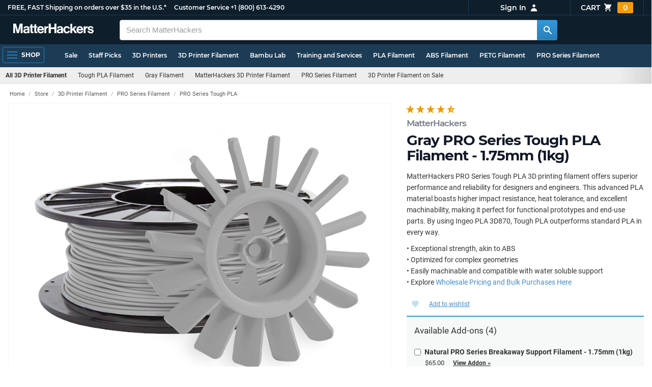

--- FILE ---
content_type: text/html; charset=utf-8
request_url: https://www.matterhackers.com/store/l/pro-series-tough-pla-filament/sk/MJJWMY5G
body_size: 54394
content:
<!DOCTYPE html>
<html lang="en">
<head>
	<title>Gray PRO Series Tough PLA Filament - 1.75mm (1kg) | MatterHackers</title>
	<meta name="viewport" content="width=device-width, initial-scale=1">
	<meta charset="utf-8">
	<meta name="lang" content="en">
	<meta http-equiv="content-language" content="en-us"/>
	<meta name="robots" content="index,follow,archive,max-image-preview:large">
	<meta http-equiv="X-UA-Compatible" content="IE=edge"/>

	<!-- css files -->
	<link rel="stylesheet" type="text/css" href="/stylesheets/20260113t233515_474687125751845078/public-plugins-legacy-bootstrap-partial.css">
	<link rel="stylesheet" type="text/css" href="/stylesheets/20260113t233515_474687125751845078/public-plugins.css">
	<link rel="stylesheet" type="text/css" href="/dynamic-stylesheets/20260113t233515_474687125751845078/public.css" media="all">
	
	<link rel="stylesheet" media="print" href="/dynamic-stylesheets/20260113t233515_474687125751845078/public-print.css">

	
			<meta name="description" content="MatterHackers PRO Series Tough PLA 3D printing filament offers superior performance and reliability for designers and engineers. This advanced PLA material boasts higher impact resistance, heat tolerance, and excellent machinability, making it perfect for functional prototypes and end-use parts. By using Ingeo PLA 3D870, Tough PLA outperforms standard PLA in every way. • Exceptional strength, akin to ABS • Optimized for complex geometries • Easily machinable and compatible with water soluble support • Explore Wholesale Pricing and Bulk Purchases Here"/>
			<meta name="keywords" content ="Gray PRO Series Tough PLA Filament - 1.75mm (1kg)"/>
			<link rel="stylesheet" href="/stylesheets/20260113t233515_474687125751845078/public-comments.css">
			<link rel="stylesheet" href="/stylesheets/20260113t233515_474687125751845078/public-store.css">
			<link rel="canonical" href="https://www.matterhackers.com/store/l/pro-series-tough-pla-filament/sk/MC2YDS13" />
	
	
	

	<!-- icons -->
	<link rel="icon" type="image/vnd.microsoft.icon" href="/favicon.ico">
	<link rel="apple-touch-icon" href="/static/apple-touch-icon.png">
	<link rel="shortcut icon" href="/favicon.ico" type="image/x-icon">
	<meta name="theme-color" content="#009BFF">
	
	<!-- social -->
	
	
			<meta property="og:title" content="Gray PRO Series Tough PLA Filament - 1.75mm (1kg)" />
			<meta property="og:image" content="https://lh3.googleusercontent.com/nlF3m61MBjowtdpZYf63ysOKHRHezfAYbVLA4tX_J7-9R7feNow1UHGg7qXP64CZMj6Dfi72iQqdYSufe80610I=w1200-h630-c0xffffff-rj-pc0xffffff-pd"/>
			<meta property="og:image:width" content="1200" />
			<meta property="og:image:height" content="630" />
			<meta property="og:description" content="MatterHackers PRO Series Tough PLA 3D printing filament offers superior performance and reliability for designers and engineers. This advanced PLA material boasts higher impact resistance, heat tolerance, and excellent machinability, making it perfect for functional prototypes and end-use parts. By using Ingeo PLA 3D870, Tough PLA outperforms standard PLA in every way. • Exceptional strength, akin to ABS • Optimized for complex geometries • Easily machinable and compatible with water soluble support • Explore Wholesale Pricing and Bulk Purchases Here" />
			<meta property="og:site_name" content="MatterHackers"/>
			<meta property="og:url" content="https://www.matterhackers.com/store/l/pro-series-tough-pla-filament/sk/MC2YDS13" />
			<meta property="og:type" content="product" />
		
</head>








































<body>







<meta type='hidden' id='jsSeasonOfDealsActive' data-active="" data-status="complete">
<meta type='hidden' id='jsTempSaleActive' data-active="" data-status="complete">
<meta type='hidden' id='jsStrikeoutSaleActive' data-active="" data-status="complete">

<header class="top mh--dark-top-bar" id="nav-top">
	<div class="mh--bootstrap-container">
		<div class="top-title">
			<a href="/?ref=mh-top" class="top-site">MatterHackers</a>
			<a href="/support?ref=mh-top#shipping" class="top-tagline">FREE, FAST Shipping on orders over $35 in the U.S.*</a>
			<!-- Text for mobile banner -->
			<a href="/support?ref=mh-top#shipping" class="top-tagline-mobile">Free Shipping on +$35 orders in the U.S.*</a>
			<span class="top-contact">
				<a href="/contact?ref=mh-top" class="top-contact-title">Customer Service</a>
				<a href="tel:18006134290" class="top-contact-cta js-phone-number">+1 (800) 613-4290</a>
			</span>
		</div>

		<a href="/checkout/cart?ref=mh-nav" class="top-cart">
			Cart
			<svg xmlns="http://www.w3.org/2000/svg" class="top-cart-icon" viewBox="0 0 20 20" fill="currentColor">
				<path d="M3 1a1 1 0 000 2h1.22l.305 1.222a.997.997 0 00.01.042l1.358 5.43-.893.892C3.74 11.846 4.632 14 6.414 14H15a1 1 0 000-2H6.414l1-1H14a1 1 0 00.894-.553l3-6A1 1 0 0017 3H6.28l-.31-1.243A1 1 0 005 1H3zM16 16.5a1.5 1.5 0 11-3 0 1.5 1.5 0 013 0zM6.5 18a1.5 1.5 0 100-3 1.5 1.5 0 000 3z" />
			</svg>
			<span class="top-cart-count js-cart-count">...</span></a>

		<div class="top-account" data-view="closed">
			<div class="top-account-button js-account" id="js-account" data-account-status="signed-out">
				<span class="top-account-label js-account-username"></span>
				<svg xmlns="http://www.w3.org/2000/svg" class="top-account-icon" viewBox="0 0 20 20" fill="currentColor">
					<path fill-rule="evenodd" d="M10 9a3 3 0 100-6 3 3 0 000 6zm-7 9a7 7 0 1114 0H3z" clip-rule="evenodd" />
				</svg>
			</div>
			<div id="top-account-menu">
				<ul>
					<li><a href='/accounts/order-history?ref=mh-nav-dd'>Order History</a></li>
					<li><a href='/accounts/rewards?ref=mh-nav-dd'>My Rewards</a></li>
					<li><a href='/accounts/wishlists?ref=mh-nav-dd'>My Wishlist</a></li>
					<li><a href='/accounts/design-library?ref=mh-nav-dd'>Design Library</a></li>
					<li><a href='/accounts/settings?ref=mh-nav-dd'>Account Settings</a></li>
					<li><span class="js-account-logout">Logout</span></li>
				</ul>
			</div>
		</div>
	</div>
</header>

<nav class="mh--nav slide-menu" id="mh-navigation-hamburger"></nav>

<div
	id="js-navigation-hamburger-close"
	class="mh--nav-close"
>
	<svg
		class="mh--nav-close-x"
		height="25"
		width="25"
	><use href="/static/overlay-close-x.svg#close"></use></svg>
</div>

<nav class="nav" id="js-nav">
	<div class="mh--logo-search-bar">
		<div class="mh--bootstrap-container">
			<a href="/?ref=mh-nav-logo" class="nav-logo" id="nav-logo">
				<svg alt="MatterHackers" title='MatterHackers' id="nav-logo-1" xmlns="http://www.w3.org/2000/svg" viewBox="0 0 1090.5 132"><defs><style>.cls-1{fill:#fff;stroke:#fff;}</style></defs><g id="svg_1"><path id="svg_2" class="cls-1" d="m1.1.5h35.5c.3,0,.5.2.6.5l18,64c4.5,16.2,8.1,34.6,8.1,34.6h.4s3.4-18.5,7.9-34.6L89.6,1c0-.3.3-.5.5-.5h36.1c.3,0,.6.3.6.6v127.1c0,.3-.3.6-.6.6h-23c-.3,0-.6-.3-.6-.6h0V55.2c0-10.4,1.1-26.6,1.1-26.6h-.4s-2.9,15.1-5.6,24.4l-22,75.3c-.1.3-.3.4-.6.4h-24c-.3,0-.5-.2-.6-.4L29.3,53.1c-2.7-9.3-5.6-24.4-5.6-24.4h-.4s1.1,16.2,1.1,26.6v73c0,.3-.3.6-.6.6H1.1c-.3,0-.6-.3-.6-.6V1.1c0-.3.3-.6.6-.6h0Z"/><path id="svg_3" class="cls-1" d="m195.9,118.6h-.3c-4.7,7-11.3,12.4-27.1,12.4-18.8,0-32.1-9.9-32.1-28.2,0-20.3,16.5-26.7,37-29.6,15.3-2.2,22.3-3.4,22.3-10.4,0-6.6-5.2-11-15.4-11-11.2,0-16.8,4-17.7,12.4,0,.3-.3.5-.6.5h-20.6c-.3,0-.6-.3-.6-.6v-.1c1-15.9,13.1-29.7,39.6-29.7s38.8,12.4,38.8,33.9v46.8c0,6.8,1,10.8,3,12.6.1.1.2.3.2.5h0c0,.3-.3.6-.6.6h-22.6c-.2,0-.4-.1-.5-.2-1.4-1.8-2.3-6-2.8-9.9h0Zm.2-22.3v-12.8c0-.3-.3-.6-.6-.6-.1,0-.2,0-.3.1-4.3,2.2-10.5,3.6-16.2,4.9-12.8,2.9-19,5.7-19,14.4s5.8,11.7,14.4,11.7c14-.1,21.7-8.7,21.7-17.7h0Z"/><path id="svg_4" class="cls-1" d="m319.2,110.9c-5.4,0-9.2-2.3-9.2-9.2v-48.2c0-.3.3-.6.6-.6h14.6c.3,0,.6-.3.6-.6v-14.9c0-.3-.3-.6-.6-.6h-14.6c-.3,0-.6-.3-.6-.6V8.7c0-.3-.3-.6-.6-.6h0l-22.7,3.6c-.3,0-.6.3-.6.6h0v23.9c0,.3-.3.6-.6.6h-26.3c-.3,0-.6-.3-.6-.6V8.7c0-.3-.3-.6-.6-.6l-22.7,3c-.3,0-.6.3-.6.6v24.5c0,.3-.3.6-.6.6h-11.5c-.3,0-.6.3-.6.6h0v14.9c0,.3.3.6.6.6h11.5c.3,0,.6.3.6.6h0v53.4c0,17.4,13.1,22.1,25,22.1,7.9,0,13-.2,14.7-.3.3,0,.6-.3.6-.6v-16.7c0-.3-.3-.6-.6-.6h0c-1.3,0-4.2.2-6.5.2-5.4,0-9.2-2.3-9.2-9.2v-48.3c0-.3.3-.6.6-.6h26.2c.3,0,.6.3.6.6v53.4c0,17.4,13.1,22.1,24.9,22.1,7.9,0,13-.2,14.7-.3.3,0,.6-.3.6-.6v-16.7c0-.3-.3-.6-.6-.6h0c-1.3,0-4.2.1-6.5.1h0Z"/><path id="svg_5" class="cls-1" d="m325.9,82.7c0-27.3,18.5-48.5,45.4-48.5,29.4,0,45.2,22.3,45.4,54.8,0,.3-.3.6-.6.6h-65.5c-.3,0-.6.3-.6.6v.1c2,13.8,9.8,22.3,23.4,22.3,9.3,0,14.9-4.2,17.6-10.9.1-.2.3-.4.6-.4h22.9c.3,0,.6.3.6.6v.1c-3.7,16-18.2,29.4-41.5,29.4-30.4.1-47.7-21.2-47.7-48.7h0Zm25.2-9.9h39.5c.3,0,.6-.3.6-.6v-.1c-1-11.3-8.6-19.1-19.5-19.1-12.7,0-19,7.4-21.2,19-.1.3.2.7.5.7,0,.1.1.1.1.1Z"/><path id="svg_6" class="cls-1" d="m445.9,51.5h.5c5.6-10.4,11.8-15.8,22.6-15.8,1.8-.1,3.6.1,5.3.6.3.1.4.3.4.6v20.9h-.6c-16-1.6-27.4,6.8-27.4,26.2v44.2c0,.3-.3.6-.6.6h-23.2c-.3,0-.6-.3-.6-.6V37.4c0-.3.3-.6.6-.6h22.3c.3,0,.6.3.6.6h0v14.1h.1Z"/><path id="svg_7" class="cls-1" d="m482.8.5h24.8c.3,0,.6.3.6.6v49c0,.3.3.6.6.6h49.2c.3,0,.6-.3.6-.6V1.1c0-.3.3-.6.6-.6h24.8c.3,0,.6.3.6.6v127.1c0,.3-.3.6-.6.6h-24.8c-.3,0-.6-.3-.6-.6v-55.3c0-.3-.3-.6-.6-.6h-49.2c-.3,0-.6.3-.6.6v55.3c0,.3-.3.6-.6.6h-24.8c-.3,0-.6-.3-.6-.6V1.1c0-.3.2-.6.6-.6h0Z"/><path id="svg_8" class="cls-1" d="m650.8,118.6h-.4c-4.7,7-11.3,12.4-27.1,12.4-18.8,0-32.1-9.9-32.1-28.2,0-20.3,16.5-26.7,37-29.6,15.2-2.2,22.2-3.4,22.2-10.4,0-6.6-5.2-11-15.4-11-11.2,0-16.8,4-17.7,12.4,0,.3-.3.5-.6.5h-20.5c-.3,0-.6-.3-.6-.6h0c1-15.9,13.1-29.7,39.6-29.7s38.8,12.4,38.8,33.9v46.8c0,6.8,1,10.8,3,12.6.1.1.2.3.2.5h0c0,.3-.3.6-.6.6h-22.6c-.2,0-.4-.1-.5-.2-1.4-1.9-2.2-6.1-2.7-10h0Zm.1-22.3v-12.8c0-.3-.3-.6-.6-.6-.1,0-.2,0-.3.1-4.3,2.2-10.5,3.6-16.2,4.9-12.7,2.9-19,5.7-19,14.4s5.7,11.7,14.3,11.7c14.1-.1,21.8-8.7,21.8-17.7h0Z"/><path id="svg_9" class="cls-1" d="m679.9,82.9c0-27.5,18-48.6,45.9-48.6,23.6,0,38.2,13.5,41.7,33,0,.3-.2.7-.5.7h-22.8c-.3,0-.5-.2-.6-.5-1.8-7.8-8-13.7-16.8-13.7-14.7,0-22.2,11.3-22.2,29.1s7,29.1,21.9,29.1c9.7,0,16.6-5,18.4-15.1,0-.3.3-.5.6-.5h22.3c.3,0,.6.3.6.6h0c-1.9,19.2-17.1,34.5-41.4,34.5-28.9,0-47.1-21.2-47.1-48.6h0Z"/><path id="svg_10" class="cls-1" d="m809.4,87.4l-9.9,10.2c-.1.1-.2.3-.2.4v30.2c0,.3-.3.6-.6.6h-23c-.3,0-.6-.3-.6-.6V4.7c0-.3.3-.6.6-.6l23-3.6c.3,0,.6.3.6.6v68.9c0,.3.3.6.7.6.1,0,.2-.1.3-.1l31.4-33.5c.1-.1.3-.2.4-.2h27.6c.3,0,.6.3.6.6,0,.1-.1.3-.1.4l-32.6,33.6c-.2.2-.2.5-.1.8l37.2,55.7c.2.3.1.7-.2.8-.1.1-.2.1-.3.1h-28.1c-.2,0-.4-.1-.5-.3l-25.2-41c-.2-.3-.5-.4-.8-.3-.1.1-.2.1-.2.2h0Z"/><path id="svg_11" class="cls-1" d="m857.9,82.7c0-27.3,18.5-48.5,45.4-48.5,29.4,0,45.2,22.3,45.4,54.8,0,.3-.3.6-.6.6h-65.4c-.3,0-.6.3-.6.6v.1c2,13.8,9.8,22.3,23.4,22.3,9.3,0,14.9-4.2,17.6-10.9.1-.2.3-.4.6-.4h22.8c.3,0,.6.3.6.6v.1c-3.7,16-18.2,29.4-41.5,29.4-30.5.1-47.7-21.2-47.7-48.7h0Zm25.1-9.9h39.5c.3,0,.6-.3.6-.6v-.1c-1-11.3-8.6-19.1-19.5-19.1-12.7,0-18.9,7.4-21.2,19-.1.3.2.7.5.7,0,.1.1.1.1.1h0Z"/><path id="svg_12" class="cls-1" d="m979.3,51.5h.5c5.6-10.4,11.8-15.8,22.6-15.8,1.8-.1,3.6.1,5.3.6.3.1.4.3.4.6v20.9h-.6c-16-1.6-27.4,6.8-27.4,26.2v44.2c0,.3-.3.6-.6.6h-23.2c-.3,0-.6-.3-.6-.6V37.4c0-.3.3-.6.6-.6h22.3c.3,0,.6.3.6.6l.1,14.1h0Z"/><path id="svg_13" class="cls-1" d="m1008.8,99h21.4c.3,0,.6.2.6.5,1.8,10.2,9.2,14.7,20,14.7s16.9-4.1,16.9-10.6c0-8.8-11.7-9.7-24.2-12.2-16.5-3.2-32.7-7.7-32.7-27.8s16.5-29.4,37.5-29.4c23.9,0,37.4,11.7,39.4,29.8,0,.3-.2.6-.5.7h-20.9c-.3,0-.6-.2-.6-.5-1.2-9.5-7.5-12.9-17.7-12.9-9.5,0-15.8,3.6-15.8,10.2,0,7.9,12.2,8.6,25.3,11.3,15.4,3.2,32.5,7.5,32.5,29.1,0,18.5-15.8,29.6-38.8,29.6-26.4,0-41.3-12.6-43-31.8,0-.3.3-.6.6-.7h0Z"/></g></svg>
			</a>

			<div class="nav-deliver" id="nav-deliver">
				<div class="nav-deliver-button" id="js-nav-deliver-button">
					<svg xmlns="http://www.w3.org/2000/svg" class="nav-deliver-icon" viewBox="0 0 20 20" fill="currentColor">
						<path fill-rule="evenodd" d="M5.05 4.05a7 7 0 119.9 9.9L10 18.9l-4.95-4.95a7 7 0 010-9.9zM10 11a2 2 0 100-4 2 2 0 000 4z" clip-rule="evenodd" />
					</svg>
					<div class="nav-deliver-text">
						<div class="nav-deliver-label">Delivering to</div>
						<div class="nav-deliver-zipcode" id="js-nav-deliver-zipcode"> - </div>
					</div>
				</div>
			</div>

			<div class="nav-search" id="nav-search">
				<div class="input-group">
					<input type="text" class="form-control" value='' placeholder="Search MatterHackers" id="js-nav-search-input" enterkeyhint="search" autocomplete="off" autocorrect="off" autocapitalize="off" enterkeyhint="go" spellcheck="false"  />

					<span class="input-group-btn">
						<button class="btn" type="button" id="js-nav-search-button" aria-label="Search MatterHackers">
							<svg xmlns="http://www.w3.org/2000/svg" class="nav-search-icon" viewBox="0 0 20 20" fill="currentColor">
								<path fill-rule="evenodd" d="M8 4a4 4 0 100 8 4 4 0 000-8zM2 8a6 6 0 1110.89 3.476l4.817 4.817a1 1 0 01-1.414 1.414l-4.816-4.816A6 6 0 012 8z" clip-rule="evenodd" />
							</svg>
						</button>
					</span>
				</div>
				<div id="js-search-autocomplete" class="search-autocomplete"></div>
			</div>

			<div class="nav-personal">
				<div class="nav-cart">
					<a href="/checkout/cart?ref=mh-nav-cart" class="nav-cart-button">
						<svg xmlns="http://www.w3.org/2000/svg" class="nav-cart-icon" viewBox="0 0 20 20" fill="currentColor">
							<path d="M3 1a1 1 0 000 2h1.22l.305 1.222a.997.997 0 00.01.042l1.358 5.43-.893.892C3.74 11.846 4.632 14 6.414 14H15a1 1 0 000-2H6.414l1-1H14a1 1 0 00.894-.553l3-6A1 1 0 0017 3H6.28l-.31-1.243A1 1 0 005 1H3zM16 16.5a1.5 1.5 0 11-3 0 1.5 1.5 0 013 0zM6.5 18a1.5 1.5 0 100-3 1.5 1.5 0 000 3z" />
						</svg>
						<span class="nav-cart-count js-cart-count">...</span>
					</a>
				</div>

				<div class="nav-account" data-view="closed">
					<div class="nav-account-button js-account" data-account-status="signed-out">
						<svg xmlns="http://www.w3.org/2000/svg" class="nav-account-icon" viewBox="0 0 20 20" fill="currentColor">
							<path fill-rule="evenodd" d="M10 9a3 3 0 100-6 3 3 0 000 6zm-7 9a7 7 0 1114 0H3z" clip-rule="evenodd" />
						</svg>
						<span class="nav-account-label js-account-username"></span>
					</div>

					<div id="nav-account-menu">
						<ul>
							<li><a href='/accounts/order-history?ref=mh-nav-account'>Order History</a></li>
							<li><a href='/accounts/rewards?ref=mh-nav-account'>My Rewards</a></li>
							<li><a href='/accounts/wishlists?ref=mh-nav-account'>My Wishlist</a></li>
							<li><a href='/accounts/design-library?ref=mh-nav-account'>Design Library</a></li>
							<li><a href='/accounts/settings?ref=mh-nav-account'>Account Settings</a></li>
							<li><span class="js-account-logout">Logout</span></li>
						</ul>
					</div>
				</div>
			</div>
		</div>
	</div>

	<div class="mh--hamburger-quicklinks-bar">
		<div class="mh--bootstrap-container">
			<button type="button"
				aria-label="Open Navigation"
				class="mh--hamburger slide-menu__control"
				id="js-navigation-hamburger"
				data-active="1"
				data-target="mh-navigation-hamburger"
				data-action="open"
			>
				<div class="hamburger-bars">
					<span class="bar"></span>
					<span class="bar"></span>
					<span class="bar"></span>
				</div>
				<span class="hamburger-label">Shop</span>
			</button>

			<ul class="mh--quicklinks" id="mh--quicklinks-guest" data-cache-id="_nav_quicklinks_snake_guest_and_user_html_2025" style="display:none;"><li class="nav-snake-deals nav-snake-deals"><a href="/store/c/deals?ref=mh-nav-quick" data-text="Sale">Sale</a></li><li class="nav-snake-staff-picks-from-matterhackers"><a href="/store/c/staff-picks-from-matterhackers?ref=mh-nav-quick" data-text="Staff Picks">Staff Picks</a></li><li class="nav-snake-3d-printers"><a href="/store/c/3d-printers?ref=mh-nav-quick" data-text="3D Printers">3D Printers</a></li><li class="nav-snake-3d-printer-filament"><a href="/store/c/3d-printer-filament?ref=mh-nav-quick" data-text="3D Printer Filament">3D Printer Filament</a></li><li class="nav-snake-bambu-lab"><a href="/store/c/bambu-lab?ref=mh-nav-quick" data-text="Bambu Lab">Bambu Lab</a></li><li class="nav-snake-training-and-services"><a href="/store/c/training-and-services?ref=mh-nav-quick" data-text="Training and Services">Training and Services</a></li><li class="nav-snake-"><a href="/store/c/PLA?ref=mh-nav-quick" data-text="PLA Filament">PLA Filament</a></li><li class="nav-snake-"><a href="/store/c/ABS?ref=mh-nav-quick" data-text="ABS Filament">ABS Filament</a></li><li class="nav-snake-"><a href="/store/c/PET?ref=mh-nav-quick" data-text="PETG Filament">PETG Filament</a></li><li class="nav-snake-pro-series-filament"><a href="/store/c/pro-series-filament?ref=mh-nav-quick" data-text="PRO Series Filament">PRO Series Filament</a></li><li class="nav-snake-mh-build-series"><a href="/store/c/mh-build-series?ref=mh-nav-quick" data-text="MH Build Series Filament">MH Build Series Filament</a></li><li class="nav-snake-3d-printer-resins"><a href="/store/c/3d-printer-resins?ref=mh-nav-quick" data-text="3D Printer Resins">3D Printer Resins</a></li><li class="nav-snake-cnc-machines"><a href="/store/c/cnc-machines?ref=mh-nav-quick" data-text="CNC Machines">CNC Machines</a></li><li class="nav-snake-laser-cutters-engravers"><a href="/store/c/laser-cutters-engravers?ref=mh-nav-quick" data-text="Laser Cutters & Engravers">Laser Cutters & Engravers</a></li><li class="nav-snake-nav-snake-on-clearance clearance-items"><a href="/store/c/clearance-items?ref=mh-nav-quick" data-text="Clearance">Clearance <span class="nav-snake-pill nav-snake-on-clearance-pill">Clearance</span></a></li><li class="nav-snake-ultimaker-3d-printers"><a href="/store/c/ultimaker-3d-printers?ref=mh-nav-quick" data-text="UltiMaker 3D Printers">UltiMaker 3D Printers</a></li><li class="nav-snake-ylon"><a href="/store/c/NylonX?ref=mh-nav-quick" data-text="NylonX">NylonX</a></li><li class="nav-snake-matterhackers-quantum-pla"><a href="/store/c/matterhackers-quantum-pla?ref=mh-nav-quick" data-text="Quantum Dual-Color PLA">Quantum Dual-Color PLA</a></li><li class="nav-snake-new"><a href="/store/c/new?ref=mh-nav-quick" data-text="New!">New!</a></li></ul><ul class="mh--quicklinks" id="mh--quicklinks-user" data-cache-id="_nav_quicklinks_snake_guest_and_user_html_2025" style="display:none;"><li class="nav-snake-deals nav-snake-deals"><a href="/store/c/deals?ref=mh-nav-quick" data-text="Sale">Sale</a></li><li class="nav-snake-staff-picks-from-matterhackers"><a href="/store/c/staff-picks-from-matterhackers?ref=mh-nav-quick" data-text="Staff Picks">Staff Picks</a></li><li class="nav-snake-training-and-services"><a href="/store/c/training-and-services?ref=mh-nav-quick" data-text="Training and Services">Training and Services</a></li><li class="nav-snake-"><a href="/store/c/PLA?ref=mh-nav-quick" data-text="PLA Filament">PLA Filament</a></li><li class="nav-snake-"><a href="/store/c/ABS?ref=mh-nav-quick" data-text="ABS Filament">ABS Filament</a></li><li class="nav-snake-"><a href="/store/c/PET?ref=mh-nav-quick" data-text="PETG Filament">PETG Filament</a></li><li class="nav-snake-ylon"><a href="/store/c/NylonX?ref=mh-nav-quick" data-text="NylonX">NylonX</a></li><li class="nav-snake-3d-printer-filament"><a href="/store/c/3d-printer-filament?ref=mh-nav-quick" data-text="3D Printer Filament">3D Printer Filament</a></li><li class="nav-snake-nav-snake-on-clearance clearance-items"><a href="/store/c/clearance-items?ref=mh-nav-quick" data-text="Clearance">Clearance <span class="nav-snake-pill nav-snake-on-clearance-pill">Clearance</span></a></li><li class="nav-snake-3d-printers"><a href="/store/c/3d-printers?ref=mh-nav-quick" data-text="3D Printers">3D Printers</a></li><li class="nav-snake-bambu-lab"><a href="/store/c/bambu-lab?ref=mh-nav-quick" data-text="Bambu Lab">Bambu Lab</a></li><li class="nav-snake-metal-3d-printing"><a href="/store/c/metal-3d-printing?ref=mh-nav-quick" data-text="Metal 3D Printing">Metal 3D Printing</a></li><li class="nav-snake-matterhackers-quantum-pla"><a href="/store/c/matterhackers-quantum-pla?ref=mh-nav-quick" data-text="Quantum Dual-Color PLA">Quantum Dual-Color PLA</a></li><li class="nav-snake-pro-series-filament"><a href="/store/c/pro-series-filament?ref=mh-nav-quick" data-text="PRO Series Filament">PRO Series Filament</a></li><li class="nav-snake-mh-build-series"><a href="/store/c/mh-build-series?ref=mh-nav-quick" data-text="MH Build Series Filament">MH Build Series Filament</a></li><li class="nav-snake-3d-printer-resins"><a href="/store/c/3d-printer-resins?ref=mh-nav-quick" data-text="3D Printer Resins">3D Printer Resins</a></li><li class="nav-snake-new"><a href="/store/c/new?ref=mh-nav-quick" data-text="New!">New!</a></li><li class="nav-snake-flexible-filament"><a href="/store/c/flexible-filament?ref=mh-nav-quick" data-text="Flexible Filament">Flexible Filament</a></li><li class="nav-snake-engineering-grade-filament"><a href="/store/c/engineering-grade-filament?ref=mh-nav-quick" data-text="Engineering Grade Filament">Engineering Grade Filament</a></li><li class="nav-snake-cnc-bits-routers-and-cutters"><a href="/store/c/cnc-bits-routers-and-cutters?ref=mh-nav-quick" data-text="CNC End Mills and Router Bits">CNC End Mills and Router Bits</a></li></ul>
		</div>
	</div>
</nav>












<div class="mh--hamburger-quicklinks-bar mh--hotdog-quicklinks-secondary">
					<div class="mh--bootstrap-container">
						<ul class="mh--quicklinks" data-cache-id="product_sku:deepest_collection:v2:ag1zfm1oLXBscy1wcm9kchgLEgpQcm9kdWN0U2t1IghNSkpXTVk1Rww">
						<li class="main"><a href="/store/c/3d-printer-filament?ref=mh-subnav-MJJWMY5G">All 3D Printer Filament</a></li><li><a href="/store/c/tough-pla-filament?ref=mh-subnav-MJJWMY5G">Tough PLA Filament</a></li><li><a href="/store/c/gray-filament?ref=mh-subnav-MJJWMY5G">Gray Filament</a></li><li><a href="/store/c/matterhackers-3d-printer-filament?ref=mh-subnav-MJJWMY5G">MatterHackers 3D Printer Filament</a></li><li><a href="/store/c/pro-series-filament?ref=mh-subnav-MJJWMY5G">PRO Series Filament</a></li><li><a href="/store/c/sale-3d-printer-filament?ref=mh-subnav-MJJWMY5G">3D Printer Filament on Sale</a></li>
						</ul>
					</div>
				</div>

<div class="mh--page-container">
	<div class="mh--page-content content" id="jsPageContent">
		

<main class="page-product product-page product-page-multi-sku" id="product-page">
	<div class="product-heading" id="product-page-heading">
		<div class="product-page-star-rating" id="jsProductPageStarRating"><div class="product-rating" data-rating="4.8" data-remainder="7" title="97% success rating based on 500+ recent sales"><span class="product-rating-star"></span><span class="product-rating-star"></span><span class="product-rating-star"></span><span class="product-rating-star"></span><span class="product-rating-star-half"></span></div></div>
		<h1>
			<span class="product-page-title-h1-brand" id="jsProductPageBrand"><a href="/s/store?q=MatterHackers">MatterHackers</a></span>
			<span id="product-page-title-h1">Gray PRO Series Tough PLA Filament - 1.75mm (1kg)</span>
			<span id="product-page-title-bundle-name" class="product-page-title-bundle-name"></span>
		</h1>
	</div>

	<div class="product-breadcrumb" id="product-page-header">
		<ol class="breadcrumb" id="product-page-breadcrumb">
			
				
				<li data-cache-id="public_product_page:MJJWMY5G:breadcrumbs" data-timestamp="01/16/2026 20:54 PM"><a href="/">Home</a></li> <li><a href="/store-directory">Store</a></li> <li><a href="/store/c/3d-printer-filament">3D Printer Filament</a></li> <li><a href="/store/c/pro-series-filament">PRO Series Filament</a></li> <li><a href="/store/c/pro-series-tough-pla">PRO Series Tough PLA</a></li> 
				
			
		</ol>
	</div> <!-- end breadcrumb -->

	<product-images :active-sku="activeSku" :product-listing-images="productListingImages" featured-image="productListingFeaturedImage">
		<div class="product-photos">
			
			<div class="product-carousel">
				
				<div class="item">
					<picture>
						<source srcset="https://lh3.googleusercontent.com/bqwxqFZ9pQEN6BRIWq_7TrdMtt3SNFPQeoVQAel50e8S4nuvb__8EyDLQW4_enwjTVd3z3CfNFRJWvSLOwMn3-kzAOMj7-MYzcqT=w900-h675-p-rw-e365" type="image/webp">
						<img src="https://lh3.googleusercontent.com/bqwxqFZ9pQEN6BRIWq_7TrdMtt3SNFPQeoVQAel50e8S4nuvb__8EyDLQW4_enwjTVd3z3CfNFRJWvSLOwMn3-kzAOMj7-MYzcqT=w900-h675-p-e365" class="gallery-cell-image" fetchpriority="high" alt="Gray PRO Series Tough PLA Filament - 1.75mm (1kg)" />
					</picture>
				</div>
				
				<div class="item">
					<picture>
						<source srcset="https://lh3.googleusercontent.com/5LrnIocZmBCbxNjxEmAL8zSw2TopybjYn8pXgqSvhRdp68ntQXqzrU0Vkvz3CmqTh_42-nGEbh-sFm9L5d78wUt-FhbMe9fEkPU=w900-h675-p-rw-e365" type="image/webp">
						<img src="https://lh3.googleusercontent.com/5LrnIocZmBCbxNjxEmAL8zSw2TopybjYn8pXgqSvhRdp68ntQXqzrU0Vkvz3CmqTh_42-nGEbh-sFm9L5d78wUt-FhbMe9fEkPU=w900-h675-p-e365" class="gallery-cell-image" fetchpriority="low" loading="lazy"  alt="Gray PRO Series Tough PLA Filament - 1.75mm (1kg)" />
					</picture>
				</div>
				
				<div class="item">
					<picture>
						<source srcset="https://lh3.googleusercontent.com/0K4iNnAVdJCQkfpcASy-FM5qicTa10t2330g-jRTWw1qAtxVe3s_hvPWRPEoJ5ozf6QzKoIDrI0HVbk5ki2JatWqSNGaOM7B2xWg=w900-h675-p-rw-e365" type="image/webp">
						<img src="https://lh3.googleusercontent.com/0K4iNnAVdJCQkfpcASy-FM5qicTa10t2330g-jRTWw1qAtxVe3s_hvPWRPEoJ5ozf6QzKoIDrI0HVbk5ki2JatWqSNGaOM7B2xWg=w900-h675-p-e365" class="gallery-cell-image" fetchpriority="low" loading="lazy"  alt="Gray PRO Series Tough PLA Filament - 1.75mm (1kg)" />
					</picture>
				</div>
				
				<div class="item">
					<picture>
						<source srcset="https://lh3.googleusercontent.com/FgaCNA_ThjnF7rUxclT-1mPuJi6F00lIfwxD1EjHgvI5bwDCgANfYx6y6XQ5DxdbuTFhPcIAcTF6-cUEjd1Beuaf8aRwOy5wo8OO=w900-h675-p-rw-e365" type="image/webp">
						<img src="https://lh3.googleusercontent.com/FgaCNA_ThjnF7rUxclT-1mPuJi6F00lIfwxD1EjHgvI5bwDCgANfYx6y6XQ5DxdbuTFhPcIAcTF6-cUEjd1Beuaf8aRwOy5wo8OO=w900-h675-p-e365" class="gallery-cell-image" fetchpriority="low" loading="lazy"  alt="Gray PRO Series Tough PLA Filament - 1.75mm (1kg)" />
					</picture>
				</div>
				
				<div class="item">
					<picture>
						<source srcset="https://lh3.googleusercontent.com/JRBLvyeQ2Y9ooxhhhUAFkAaM95k0_agK_lsHs7iBQYr0xCI8eH2fIVzZ8xp8-lAk9nViQF0jWFxO7dhdb6XOQvDlTqD2IEpvddg=w900-h675-p-rw-e365" type="image/webp">
						<img src="https://lh3.googleusercontent.com/JRBLvyeQ2Y9ooxhhhUAFkAaM95k0_agK_lsHs7iBQYr0xCI8eH2fIVzZ8xp8-lAk9nViQF0jWFxO7dhdb6XOQvDlTqD2IEpvddg=w900-h675-p-e365" class="gallery-cell-image" fetchpriority="low" loading="lazy"  alt="Gray PRO Series Tough PLA Filament - 1.75mm (1kg)" />
					</picture>
				</div>
				
				<div class="item">
					<picture>
						<source srcset="https://lh3.googleusercontent.com/CAb1jFBW5ENeH3AB-b_nazn4rXzp8K7qDHRlsqlt_eX54PQxU_iiZiU0JzYx0nY4VYg1gT8XBXWQKxuwNAQjqjE=w900-h675-p-rw-e365" type="image/webp">
						<img src="https://lh3.googleusercontent.com/CAb1jFBW5ENeH3AB-b_nazn4rXzp8K7qDHRlsqlt_eX54PQxU_iiZiU0JzYx0nY4VYg1gT8XBXWQKxuwNAQjqjE=w900-h675-p-e365" class="gallery-cell-image" fetchpriority="low" loading="lazy"  alt="Gray PRO Series Tough PLA Filament - 1.75mm (1kg)" />
					</picture>
				</div>
				
				<div class="item">
					<picture>
						<source srcset="https://lh3.googleusercontent.com/denEyDwjaQS8gm8juuvcn_QaWQyMNaNXFLI8ljR7cC6AviZfG-nl6OTSDdLPNk_T3af_nZUuamPgT0b0Wt8_VA=w900-h675-p-rw-e365" type="image/webp">
						<img src="https://lh3.googleusercontent.com/denEyDwjaQS8gm8juuvcn_QaWQyMNaNXFLI8ljR7cC6AviZfG-nl6OTSDdLPNk_T3af_nZUuamPgT0b0Wt8_VA=w900-h675-p-e365" class="gallery-cell-image" fetchpriority="low" loading="lazy"  alt="Gray PRO Series Tough PLA Filament - 1.75mm (1kg)" />
					</picture>
				</div>
				
				<div class="item">
					<picture>
						<source srcset="https://lh3.googleusercontent.com/cD85B-_O7SP6CLVpbvs4Bc-_WzziAGsYlaauNHhB-zFzTYjvTmZZWceRdh1sccytlYGbiR_O2TSW_pzdNRVZRTI=w900-h675-p-rw-e365" type="image/webp">
						<img src="https://lh3.googleusercontent.com/cD85B-_O7SP6CLVpbvs4Bc-_WzziAGsYlaauNHhB-zFzTYjvTmZZWceRdh1sccytlYGbiR_O2TSW_pzdNRVZRTI=w900-h675-p-e365" class="gallery-cell-image" fetchpriority="low" loading="lazy"  alt="Gray PRO Series Tough PLA Filament - 1.75mm (1kg)" />
					</picture>
				</div>
				
				<div class="item">
					<picture>
						<source srcset="https://lh3.googleusercontent.com/zzkqDQaz6Zn5JrQvSa07tioyhqUD0PzTtrGPPWZBJwC_Zum0YGkn9riflQ57MGWCvTvDRHLjRJ-cnMlBkzlADFEH=w900-h675-p-rw-e365" type="image/webp">
						<img src="https://lh3.googleusercontent.com/zzkqDQaz6Zn5JrQvSa07tioyhqUD0PzTtrGPPWZBJwC_Zum0YGkn9riflQ57MGWCvTvDRHLjRJ-cnMlBkzlADFEH=w900-h675-p-e365" class="gallery-cell-image" fetchpriority="low" loading="lazy"  alt="Gray PRO Series Tough PLA Filament - 1.75mm (1kg)" />
					</picture>
				</div>
				
				<div class="item">
					<picture>
						<source srcset="https://lh3.googleusercontent.com/OStQAchkow3NJxQTC7cTJwR4q4K4nbjzNiH_L0Ui44-hbBmZZR_uTmHz3IOwcOgZZtze0k11alvu1AtB42oHFeP6nRWopT21YIs=w900-h675-p-rw-e365" type="image/webp">
						<img src="https://lh3.googleusercontent.com/OStQAchkow3NJxQTC7cTJwR4q4K4nbjzNiH_L0Ui44-hbBmZZR_uTmHz3IOwcOgZZtze0k11alvu1AtB42oHFeP6nRWopT21YIs=w900-h675-p-e365" class="gallery-cell-image" fetchpriority="low" loading="lazy"  alt="Gray PRO Series Tough PLA Filament - 1.75mm (1kg)" />
					</picture>
				</div>
				
			</div>

			<div class="product-carousel-nav">
				
				<div class="item">
					<picture>
						<source srcset="https://lh3.googleusercontent.com/bqwxqFZ9pQEN6BRIWq_7TrdMtt3SNFPQeoVQAel50e8S4nuvb__8EyDLQW4_enwjTVd3z3CfNFRJWvSLOwMn3-kzAOMj7-MYzcqT=w200-h200-p-rw-e365" type="image/webp">
						<img src="https://lh3.googleusercontent.com/bqwxqFZ9pQEN6BRIWq_7TrdMtt3SNFPQeoVQAel50e8S4nuvb__8EyDLQW4_enwjTVd3z3CfNFRJWvSLOwMn3-kzAOMj7-MYzcqT=w200-h200-p-e365" class="gallery-cell-image" fetchpriority="high"  alt="Gray PRO Series Tough PLA Filament - 1.75mm (1kg)" />
					</picture>
				</div>
				
				<div class="item">
					<picture>
						<source srcset="https://lh3.googleusercontent.com/5LrnIocZmBCbxNjxEmAL8zSw2TopybjYn8pXgqSvhRdp68ntQXqzrU0Vkvz3CmqTh_42-nGEbh-sFm9L5d78wUt-FhbMe9fEkPU=w200-h200-p-rw-e365" type="image/webp">
						<img src="https://lh3.googleusercontent.com/5LrnIocZmBCbxNjxEmAL8zSw2TopybjYn8pXgqSvhRdp68ntQXqzrU0Vkvz3CmqTh_42-nGEbh-sFm9L5d78wUt-FhbMe9fEkPU=w200-h200-p-e365" class="gallery-cell-image" fetchpriority="high"   loading="lazy" alt="Gray PRO Series Tough PLA Filament - 1.75mm (1kg)" />
					</picture>
				</div>
				
				<div class="item">
					<picture>
						<source srcset="https://lh3.googleusercontent.com/0K4iNnAVdJCQkfpcASy-FM5qicTa10t2330g-jRTWw1qAtxVe3s_hvPWRPEoJ5ozf6QzKoIDrI0HVbk5ki2JatWqSNGaOM7B2xWg=w200-h200-p-rw-e365" type="image/webp">
						<img src="https://lh3.googleusercontent.com/0K4iNnAVdJCQkfpcASy-FM5qicTa10t2330g-jRTWw1qAtxVe3s_hvPWRPEoJ5ozf6QzKoIDrI0HVbk5ki2JatWqSNGaOM7B2xWg=w200-h200-p-e365" class="gallery-cell-image" fetchpriority="high"   loading="lazy" alt="Gray PRO Series Tough PLA Filament - 1.75mm (1kg)" />
					</picture>
				</div>
				
				<div class="item">
					<picture>
						<source srcset="https://lh3.googleusercontent.com/FgaCNA_ThjnF7rUxclT-1mPuJi6F00lIfwxD1EjHgvI5bwDCgANfYx6y6XQ5DxdbuTFhPcIAcTF6-cUEjd1Beuaf8aRwOy5wo8OO=w200-h200-p-rw-e365" type="image/webp">
						<img src="https://lh3.googleusercontent.com/FgaCNA_ThjnF7rUxclT-1mPuJi6F00lIfwxD1EjHgvI5bwDCgANfYx6y6XQ5DxdbuTFhPcIAcTF6-cUEjd1Beuaf8aRwOy5wo8OO=w200-h200-p-e365" class="gallery-cell-image" fetchpriority="high"   loading="lazy" alt="Gray PRO Series Tough PLA Filament - 1.75mm (1kg)" />
					</picture>
				</div>
				
				<div class="item">
					<picture>
						<source srcset="https://lh3.googleusercontent.com/JRBLvyeQ2Y9ooxhhhUAFkAaM95k0_agK_lsHs7iBQYr0xCI8eH2fIVzZ8xp8-lAk9nViQF0jWFxO7dhdb6XOQvDlTqD2IEpvddg=w200-h200-p-rw-e365" type="image/webp">
						<img src="https://lh3.googleusercontent.com/JRBLvyeQ2Y9ooxhhhUAFkAaM95k0_agK_lsHs7iBQYr0xCI8eH2fIVzZ8xp8-lAk9nViQF0jWFxO7dhdb6XOQvDlTqD2IEpvddg=w200-h200-p-e365" class="gallery-cell-image" fetchpriority="high"   loading="lazy" alt="Gray PRO Series Tough PLA Filament - 1.75mm (1kg)" />
					</picture>
				</div>
				
				<div class="item">
					<picture>
						<source srcset="https://lh3.googleusercontent.com/CAb1jFBW5ENeH3AB-b_nazn4rXzp8K7qDHRlsqlt_eX54PQxU_iiZiU0JzYx0nY4VYg1gT8XBXWQKxuwNAQjqjE=w200-h200-p-rw-e365" type="image/webp">
						<img src="https://lh3.googleusercontent.com/CAb1jFBW5ENeH3AB-b_nazn4rXzp8K7qDHRlsqlt_eX54PQxU_iiZiU0JzYx0nY4VYg1gT8XBXWQKxuwNAQjqjE=w200-h200-p-e365" class="gallery-cell-image" fetchpriority="high"   loading="lazy" alt="Gray PRO Series Tough PLA Filament - 1.75mm (1kg)" />
					</picture>
				</div>
				
				<div class="item">
					<picture>
						<source srcset="https://lh3.googleusercontent.com/denEyDwjaQS8gm8juuvcn_QaWQyMNaNXFLI8ljR7cC6AviZfG-nl6OTSDdLPNk_T3af_nZUuamPgT0b0Wt8_VA=w200-h200-p-rw-e365" type="image/webp">
						<img src="https://lh3.googleusercontent.com/denEyDwjaQS8gm8juuvcn_QaWQyMNaNXFLI8ljR7cC6AviZfG-nl6OTSDdLPNk_T3af_nZUuamPgT0b0Wt8_VA=w200-h200-p-e365" class="gallery-cell-image" fetchpriority="high"   loading="lazy" alt="Gray PRO Series Tough PLA Filament - 1.75mm (1kg)" />
					</picture>
				</div>
				
				<div class="item">
					<picture>
						<source srcset="https://lh3.googleusercontent.com/cD85B-_O7SP6CLVpbvs4Bc-_WzziAGsYlaauNHhB-zFzTYjvTmZZWceRdh1sccytlYGbiR_O2TSW_pzdNRVZRTI=w200-h200-p-rw-e365" type="image/webp">
						<img src="https://lh3.googleusercontent.com/cD85B-_O7SP6CLVpbvs4Bc-_WzziAGsYlaauNHhB-zFzTYjvTmZZWceRdh1sccytlYGbiR_O2TSW_pzdNRVZRTI=w200-h200-p-e365" class="gallery-cell-image" fetchpriority="high"   loading="lazy" alt="Gray PRO Series Tough PLA Filament - 1.75mm (1kg)" />
					</picture>
				</div>
				
				<div class="item">
					<picture>
						<source srcset="https://lh3.googleusercontent.com/zzkqDQaz6Zn5JrQvSa07tioyhqUD0PzTtrGPPWZBJwC_Zum0YGkn9riflQ57MGWCvTvDRHLjRJ-cnMlBkzlADFEH=w200-h200-p-rw-e365" type="image/webp">
						<img src="https://lh3.googleusercontent.com/zzkqDQaz6Zn5JrQvSa07tioyhqUD0PzTtrGPPWZBJwC_Zum0YGkn9riflQ57MGWCvTvDRHLjRJ-cnMlBkzlADFEH=w200-h200-p-e365" class="gallery-cell-image" fetchpriority="high"   loading="lazy" alt="Gray PRO Series Tough PLA Filament - 1.75mm (1kg)" />
					</picture>
				</div>
				
				<div class="item">
					<picture>
						<source srcset="https://lh3.googleusercontent.com/OStQAchkow3NJxQTC7cTJwR4q4K4nbjzNiH_L0Ui44-hbBmZZR_uTmHz3IOwcOgZZtze0k11alvu1AtB42oHFeP6nRWopT21YIs=w200-h200-p-rw-e365" type="image/webp">
						<img src="https://lh3.googleusercontent.com/OStQAchkow3NJxQTC7cTJwR4q4K4nbjzNiH_L0Ui44-hbBmZZR_uTmHz3IOwcOgZZtze0k11alvu1AtB42oHFeP6nRWopT21YIs=w200-h200-p-e365" class="gallery-cell-image" fetchpriority="high"   loading="lazy" alt="Gray PRO Series Tough PLA Filament - 1.75mm (1kg)" />
					</picture>
				</div>
				
			</div>
		</div>
	</product-images>

	<div class="product-description " id="product-description">
		
		<p>MatterHackers PRO Series Tough PLA 3D printing filament offers superior performance and reliability for designers and engineers. This advanced PLA material boasts higher impact resistance, heat tolerance, and excellent machinability, making it perfect for functional prototypes and end-use parts. By using Ingeo PLA 3D870, Tough PLA outperforms standard PLA in every way.</p>
<p>• Exceptional strength, akin to ABS<br />
• Optimized for complex geometries<br />
• Easily machinable and compatible with water soluble support<br />
• Explore <a href="https://www.matterhackers.com/store/l/matterhackers-bulk-3D-filament/sk/MX40GN8F">Wholesale Pricing and Bulk Purchases Here</a></p>
		<span class="product-promotion-description" id="jsProductPagePromotionDescription"></span>
		

		<sku-detail-renderer 
			:active-sku="activeSku" 
			:estimated-shipping-date="estimatedShippingDate" 
			:is-loading-sku="loadSkuStateAJAX" 
			:selected-addons="selectedAddons" 
			:delivery-date-range="deliveryDateRange" 
			:christmas-message-active="christmasMessageActive" 
			:financing-monthly-amount="financingMonthlyAmount" 
			:is-admin="(isAdmin && !isRetired)"
		></sku-detail-renderer>

		<div class="product-page-wishlist">
			<span class="product-page-wishlist-btn">
				<span class="jsWishlistHeart product-page-wishlist-heart"></span>
				<span class="jsRemoveFromWishlist js-link" style="display:none;">Remove from wishlist</span>
				<span class="jsAddToWishlist js-link" style="display:none;">Add to wishlist</span>
			</span>
			<span class="jsWishlistStatus" class="product-page-wishlist-status">loading...</span>
		</div>

		
		
		

		<product-listing-addons :product-listing-addons="productListingAddons" :raw-product-listing-addons="rawProductListingAddons" :show-more-product-listing-addons="showMoreProductListingAddons" :raw-active-sku-addons="rawActiveSkuAddons" :is-on-sale="activeSku.IsOnSale" :is-admin="isAdmin"></product-listing-addons>

		<div class="product-admin-note" v-show="isAdmin && activeSku.AdminNote" v-html="adminNoteText"></div>

		<div class="product-sid" @click="copyText(activeSku.DisplaySID)">Product No.
			<span v-if="initLoad">loading...</span>
			<span v-else v-text="activeSku.DisplaySID" :data-sid="activeSku.DisplaySID" id="js-product-sid"></span>
		</div>

		

		<sku-selection 
			:active-sku="activeSku" 
			:sku-dynamic-data="skuDynamicData" 
			:init-load="initLoad" 
			:product-listing-attributes="productListingAttributes" 
			:sku-references="skuReferences"></sku-selection>

		<modal
			v-show="financingModal.display"
			@close='closeFinancingModal()'
			class="product-financing"
			data-gtag="PRO Series Tough PLA Filament (1kg) (M-JJW-MY5G)"
			>
			<template slot="title" v-if="financingModal.state=='default'">Financing Available</template>
			<template slot="body" v-if="financingModal.state=='default'"><div id="jsFinancingModalBody"></div></template>
		</modal>

		<modal
			v-show="notificationModal.display"
			@close='closeNotificationModal()'
			class="product-notification"
			>
			<template slot="title" v-if="notificationModal.state=='default'">Notify me when this item becomes available</template>
			<template slot="body" v-if="notificationModal.state=='default'">
				<div class="form-group" :class="{'form-group-error': notificationFormMessage }">
					<div class="field-input">
						<input type="text" name="email" placeholder="email@gmail.com" class="required-entry form-control" v-model='notificationEmailInput' type="email">
						<div v-text="notificationFormMessage" v-show="notificationFormMessage" class="product-notification-message"></div>
					</div>

					<button type="submit" class='form-btn form-btn-main' @click='notificationEmailSignup()' aria-label="Email signup for when the Product becomes available">
						<span v-if="notificationStateAJAX" class="product-notification-loading"><img src="/static/ajax-spin-white.svg" title="processing..." width="14" height="14" /></span>
						<span v-else>Signup</span>
					</button>
				</div>
			</template>

			<template slot="title" v-if="notificationModal.state=='success'">Success</template>
			<template slot="body" v-if="notificationModal.state=='success'">
				You will be notified when <strong v-text="activeSku.SkuName">...</strong> becomes available.
				<div class="form-group" :class="{'form-group-error': notificationFormMessage }">
					<button type="submit" class='form-btn form-btn-main' @click='closeNotificationModal()' aria-label="Close modal">Continue</button>
				</div>
			</template>
		</modal>

		<modal
			v-show="requestQuoteModal.display"
			@close='closeRequestQuoteModal()'
			class="product-request-quote"
			>
			<template slot="title" v-if="requestQuoteModal.state=='default'">Request A Quote</template>
			<template slot="body" v-if="requestQuoteModal.state=='default'">
				<div class="product-request-quote-open jsRequestQuoteCallUs" style="display:none;"><svg class="icon-phone" viewBox="0 0 25 25" xml:space="preserve" xmlns="http://www.w3.org/2000/svg"><path d="m20 22.621-3.521-6.795a618.8 618.8 0 0 1-2.064 1.011c-2.24 1.086-6.799-7.82-4.609-8.994l2.083-1.026L8.396 0 6.29 1.039c-7.202 3.755 4.233 25.982 11.6 22.615.121-.055 2.102-1.029 2.11-1.033z"/></svg> We're open! Call us at <a href="tel:+18006134290">+1 (800) 613-4290</a></div>
				<p>To learn about available discounts, training, and maintenance options, please use the form below and a MatterHackers Expert will contact you within one business day. Alternatively, you can always feel free to give us a call <span class="jsRequestQuoteCallUsText">at <a href="tel:+18006134290">+1 (800) 613-4290</a></span> or email <a href="mailto:sales@matterhackers.com">sales@matterhackers.com</a>.</p>
				<hr>
				<p>To get an instant quote, add everything you need to your cart, and click "Download as quote".</p>

				<div class="form-group" :class="{'form-group-error': requestQuoteFormMessage }">
					<div class="field-input">
						<label for="products">Product(s)</label>
						<input type="text" v-model="requestQuoteProductsInput" id="jsRequestQuoteProducts" name="products" placeholder="Product(s)" class="form-control" value="PRO Series Tough PLA Filament (1kg) (M-JJW-MY5G)">
					</div>

					<div class="field-input js-est-amount-financed" id="js-est-amount-financed" v-show="requestQuoteEstAmountFinancedDisplay">
						<label for="estAmountFinanced">Estimated Budget <span class="product-page-form-required">*</span></label>
						<input type="text" v-model="requestQuoteEstAmountFinancedInput" id="jsEstAmountFinanced" name="estAmountFinanced" placeholder="Estimated Budget" class="form-control">
					</div>

					<div class="product-page-request-half">
						<div class="field-input">
							<label for="fullname">Email <span class="product-page-form-required">*</span></label>
							<input type="text" id="jsRequestQuoteEmail" name="email" placeholder="email@gmail.com" class="required-entry form-control" v-model="requestQuoteEmailInput">
							<div class="modalErrorMessageContainer status-message status-error" id="jsRequestQuoteEmailMessage" v-show="requestQuoteFormMessage" v-text="requestQuoteFormMessage"></div>
						</div>
						<div class="field-input">
							<label for="phone">Phone</label>
							<input type="text" v-model="requestQuotePhoneInput" id="jsRequestQuotePhone" name="phone" placeholder="Phone Number" class="form-control">
						</div>
					</div>

					<div class="product-page-request-half">
						<div class="field-input">
							<label for="fullname">Full Name</label>
							<input type="text" id="jsRequestQuoteFullName" name="fullname" placeholder="Full Name" class="form-control" v-model="requestQuoteFullNameInput">
						</div>

						<div class="field-input">
							<label for="company">Company/Organization</label>
							<input type="text" v-model="requestQuoteCompanyInput" id="jsRequestQuoteCompany" name="company" placeholder="Company" class="form-control">
						</div>
					</div>

					<div class="form-group">
						<label for="requestQuoteQuestionsquestions">Questions</label>
						<textarea v-model="requestQuoteQuestionsInput" class="form-control" id="jsRequestQuoteQuestions" rows="3" placeholder="Questions, comments, quantities..." style="width:100%;" name="questions"></textarea>
					</div>

					<div class="checkbox">
						<label for="jsRequestQuoteFinancing" class=""> Interested in Financing options <input type="checkbox" v-model="requestQuoteFinancing" id="jsRequestQuoteFinancing"></label>
					</div>

					<button type="submit" class='form-btn form-btn-main' @click='requestQuoteSubmission()' aria-label="Get Quote">
						<span v-if="requestQuoteStateAJAX" class="product-notification-loading"><img src="/static/ajax-spin-white.svg" title="processing..." width="14" height="14" /></span>
						<span v-else>Get Quote</span>
					</button>
				</div>
			</template>

			<template slot="title" v-if="requestQuoteModal.state=='success'">Success</template>
			<template slot="body" v-if="requestQuoteModal.state=='success'">
				Thank you for your request. We will be in touch shortly.
				<div class="form-group" :class="{'form-group-error': requestQuoteFormMessage }">
					<button type="submit" class='form-btn form-btn-main' @click='closeRequestQuoteModal()' aria-label="Close modal">Continue</button>
				</div>
			</template>
		</modal>
	</div> <!-- end product-short-desc -->

	<div class="product-details" id="product-details">
		<div class="product-content" id="js-product-info-scroll-check">
			
			
			<h3><strong>Achieve Unmatched Reliability with PRO Series Filament</strong></h3>
<p><span>Experience superior quality with MatterHackers PRO Series filament, designed to excel in any 3D printing project. When your 3D printed component's performance is of utmost importance, trust in a material that consistently delivers. Our PRO Series filament undergoes rigorous refinement and testing to ensure outstanding results across various applications. Our material experts have crafted a diverse array of high-performance thermoplastics, capable of maintaining dependability from initial prototyping stages to polished, end-use designs. With PRO Series filament, bring your envisioned parts to life with unwavering precision.</span></p>
			
			<lite-youtube params="rel=0&amp;modestbranding=1&amp;controls=1&amp;fs=0&amp;loop=0&amp;iv_load_policy=3&amp;disablekb=0&amp;cc_load_policy=0&amp;color=white&amp;playsinline=1" videoid="hEuURAV6cXg"></lite-youtube>
<p></p>
			
			<h3><strong>REMARKABLY TOUGH 3D PRINTING FILAMENT</strong></h3>
<p>PRO Series Tough PLA 3D printing filament is engineered to outperform standard PLA in every way. <a href="https://www.matterhackers.com/store/c/pro-series-tough-pla">PRO Series Tough PLA</a> consistently demonstrates a higher level of detail in 3D prints, exceptional first layer adhesion, improved adhesion between layers, and an overall reduction in warping, curling, and failed 3D prints. PRO Series Tough PLA is made using Ingeo PLA 3D870, creating the perfect material for engineers who create product-ready 3D printed parts on any scale.</p>
			
			<p class="align-center"><picture><source srcset="https://lh3.googleusercontent.com/ZTDKcA-PJW_xH8wIXiENPUyqrPXzUQDVz5FSTbrCmKG1TkPxjpXG4rkCa-h1__lVgkz8aPd5BPYrM46ZnP5PJQ=--rw" type="image/webp"/><img alt="" data-replaced-live="true" loading="lazy" src="https://lh3.googleusercontent.com/ZTDKcA-PJW_xH8wIXiENPUyqrPXzUQDVz5FSTbrCmKG1TkPxjpXG4rkCa-h1__lVgkz8aPd5BPYrM46ZnP5PJQ=-"/></picture></p>
<h5 class="align-center">PRO Series Tough PLA provides the strength of ABS filament, but it's easy to use like regular PLA</h5>
			
			<h3><strong>RELIABLE PRINTING FOR DESIGNERS AND ENGINEERS</strong></h3>
<p>With little to no warping or delamination, <a href="https://www.matterhackers.com/store/c/pro-series-tough-pla">Tough PLA</a> is more impact-resistant than standard PLA, and even has higher stiffness, making it a great choice for tooling and manufacturing aids. Tough PLA is optimized to work with <a href="https://www.matterhackers.com/store/c/PVA%20%28Polyvinyl%20Alcohol%29">PVA support material</a> to create highly detailed parts with complex geometries. Model-making and printing large, functional parts has never been easier. Do not hesitate to print large or complex parts - Tough PLA is optimized for reliability when printing large scale parts without any enclosures or setting adjustments. Complex geometries for functional parts have never been easier because Tough PLA is compatible with water-soluble PVA support material. </p>
			
			<h3><strong>PRINT COMPLEX PARTS WITH EASE</strong></h3>
<p><sup></sup>PRO Series Tough PLA is optimized for reliability when printing large scale parts without any enclosures or setting adjustments. Complex geometries for functional parts have never been easier because Tough PLA is compatible with water-soluble PVA support material. </p>
<p>PRO Series Tough PLA started as a basic PLA material. We then added Ingeo PLA 3D870 and engineered in advanced properties with the goal of creating functional and durable end-use 3D printed parts. The results were stunning - a fully functional PLA that's just as easy to print with as regular PLA, but with higher impact resistance and heat tolerance.</p>
			
			<p class="align-center"><picture><source srcset="https://lh3.googleusercontent.com/-OwpTB_XSCMZMBncP1MWTS9lGHvVBc9CNG79NQ57XrdyBsx9QmcBnv2loa2cQXHEug4OsxjjVKiCS-yDNyEv3sc=--rw" type="image/webp"/><img alt="" data-replaced-live="true" loading="lazy" src="https://lh3.googleusercontent.com/-OwpTB_XSCMZMBncP1MWTS9lGHvVBc9CNG79NQ57XrdyBsx9QmcBnv2loa2cQXHEug4OsxjjVKiCS-yDNyEv3sc=-"/></picture></p>
<h5 class="align-center">PRO Series Tough PLA and PVA support material is the perfect combination for 3D printing larger, complex prototypes. </h5>
			
			<h3><strong>A POWERFUL 3D PRINTING FILAMENT</strong></h3>
<p>Just like regular PLA, Tough PLA is easy to use - with little to no warping or delamination, successful printing is guaranteed - no matter how large or small the project. </p>
<p>This advanced PLA is perfect for designers or engineers that need to produce prototypes quickly and efficiently. Anyone can now use the reliability of PRO Series Tough PLA to ensure that their functional prints turn out just the way they are intended. </p>
			
			<p class="align-center"><picture><source srcset="https://lh3.googleusercontent.com/q17MtVj4mViNCP8XQsu5_0tpmiXj4UmN25AQgUCP5oyXy3XsSIUYxcOOUPjVsU56i9gGOfYZh0zLpa7WxuBe9lKt=--rw" type="image/webp"/><img alt="" data-replaced-live="true" loading="lazy" src="https://lh3.googleusercontent.com/q17MtVj4mViNCP8XQsu5_0tpmiXj4UmN25AQgUCP5oyXy3XsSIUYxcOOUPjVsU56i9gGOfYZh0zLpa7WxuBe9lKt=-"/></picture></p>
<h5 class="align-center">PRO Series Tough PLA 3D Printing filament is the go-to option of designers and engineers for creating functional 3D printed parts. </h5>
			
			<h3><strong>ULTIMATE MACHINING CAPABILITIES</strong></h3>
<p>PRO Series Tough PLA's advanced properties provide the ultimate experience for machining, tooling, and tapping. It's a versatile material that can be used in many settings, including creating custom <a href="https://www.matterhackers.com/articles/how-professionals-are-using-3d-printed-jigs-and-fixtures">jigs and fixtures</a>. Don't hesitate to use Tough PLA for projects that require tapped threads and bolts - it can even be sanded and finished just as easily as regular PLA for presentation-ready parts. </p>
			
			<p class="align-center"><picture><source srcset="https://lh3.googleusercontent.com/M1MFypVfwfhRCSV5xYFqa9K_0mgyM4cvWwfRkZAx2ZdhQO3ar6ODql7RImNKUSwineN7lLO0HGSUkW1yrn-jEQ=--rw" type="image/webp"/><img alt="" data-replaced-live="true" loading="lazy" src="https://lh3.googleusercontent.com/M1MFypVfwfhRCSV5xYFqa9K_0mgyM4cvWwfRkZAx2ZdhQO3ar6ODql7RImNKUSwineN7lLO0HGSUkW1yrn-jEQ=-"/></picture></p>
<h5 class="align-center">PRO Series Tough PLA 3D printing filament is the best option for creating functional prototypes. </h5>
			
			<h3><strong>ANNEALING FOR MAXIMUM TOUGHNESS</strong></h3>
<p>While Tough PLA is already much stronger compared to regular PLA right off the printer, maximum strength and heat resistance can be achieved through the post-print annealing procedure. The easiest way to achieve this is by placing your print on a cookie sheet or other oven-safe surface and putting it in a conventional oven at a temperature range of 176-266°F (80-130°C) for 30-60 minutes. After this process is complete, carefully remove the print from the oven and allow it to cool back to room temperature.</p>
<p><a href="https://www.matterhackers.com/store/c/pro-series-tough-pla">PRO Series Tough PLA</a> prints that have been annealed will demonstrate over 4 times the impact strength of standard PLA!</p>
			
			<lite-youtube params="rel=0&amp;modestbranding=1&amp;controls=1&amp;fs=0&amp;loop=0&amp;iv_load_policy=3&amp;disablekb=0&amp;cc_load_policy=0&amp;color=white&amp;playsinline=1" videoid="n_bIXgjY-KM"></lite-youtube>
<p></p>
			
			<h3><strong>PROFESSIONAL QUALITY FILAMENT - SUCCESS GUARANTEED</strong></h3>
<p>MatterHackers <a href="https://www.matterhackers.com/store/c/PRO%20Series%20Filament">PRO Series Filaments</a> are engineered to highlight the strengths of each type of 3D printer filament. Manufactured to the tightest tolerances on the market and made in the USA, PRO Series Filaments include <a href="https://www.matterhackers.com/store/c/PRO%20series%20PLA">PLA</a>, <a href="https://www.matterhackers.com/store/c/PRO%20Series%20ABS">ABS</a>, <a href="https://www.matterhackers.com/store/c/PRO%20Series%20PETG">PETG</a>, <a href="https://www.matterhackers.com/store/c/PRO%20Series%20Nylon">Nylon</a>, <a href="https://www.matterhackers.com/store/c/PRO%20Series%20Flex">Flex</a> and now <a href="https://www.matterhackers.com/store/c/pro-series-tough-pla">Tough PLA</a>. So no matter what kind of 3D printing project you’re working on, MatterHackers has the filament to get it done.</p>
<p>Print with confidence thanks to the MatterHackers' Success Guarantee. We are passionate about helping you succeed in all your 3D printing endeavors. That's why if you're not satisfied, neither are we. Check out the Success Guarantee <a href="https://www.matterhackers.com/policies/success-guarantee">here</a>. </p>
<p>PLA, aka Polylactic Acid, is a multipurpose material commonly used in 3D printing. PLA is a bioplastic, which means it is made from renewable natural resources such as corn starch and tapioca products. As a biodegradable material, it is much better for the environment, especially compared to petrochemical-based alternatives. This product is a 1 Kg (2.2 lbs) spool of PRO Series Tough PLA filament. All PRO Series filament is vacuum sealed with desiccant for storage and freshness.</p>
<p>Check out the whole line of MatterHackers <a href="https://www.matterhackers.com/store/c/PRO%20Series%20Filament">PRO Series 3D printing materials</a>.</p>
			
			<h3><strong>Quality Assurance: Why Filament Diameter and Ovality Matters</strong></h3>
<p><span>With PRO Series materials, you know you’re getting the most accurate filament diameter and ovality available. Having a consistent diameter of 3D printing filament is very important - it directly impacts the print quality of your designs. The slicing engine calculates the volume of filament that will be deposited on each layer. The critical value that is input into the slicing engine for that volume is the diameter of the material (either 1.75mm or 2.85mm). Therefore, any variation in that diameter can cause the print to over or under extrude. In terms of raw materials - the filament diameter is one that requires a high level of confidence that you KNOW what you’re using.</span></p>
			
			<p class="align-center"><picture><source srcset="https://lh3.googleusercontent.com/yGo1A3DiethOIgeq_ioz7_jEF4D-QtM24oEYywswviB81hA4yl9cr7x63T_Rbi1C9vjAvoWUf-LulNPrQWCmr9K3=--rw" type="image/webp"/><img alt="" data-replaced-live="true" loading="lazy" src="https://lh3.googleusercontent.com/yGo1A3DiethOIgeq_ioz7_jEF4D-QtM24oEYywswviB81hA4yl9cr7x63T_Rbi1C9vjAvoWUf-LulNPrQWCmr9K3=-"/></picture></p>
			
			<h3><strong>MatterHackers Maintains  Diameter Tolerance In Every Spool using Laser Gauges</strong></h3>
<p><span>Since we know diameter matters, we obsess over ensuring that PRO Series materials are on the mark so you can create perfectly printed parts. MatterHackers uses two and three-axis laser systems to measure and maintain the accuracy of the filament diameter at 40 hertz (40 times per second) - that way we know the filament diameter is consistent and within our 0.02mm diameter tolerance guarantee. Not only that, but the data for each production run is recorded and stored so we have traceability on all PRO Series materials to establish further confidence in each batch we produce.</span></p>
			
			<p class="align-center"><picture><source srcset="https://lh3.googleusercontent.com/n9KYONeRL72Fn9qXJkCffquVoQqVAxEAuZvRTOl7-N9dc_BhJ5kb-9NYfxuRarySstBTJ5KITLX12ONjiCR63FU=--rw" type="image/webp"/><img alt="" data-replaced-live="true" loading="lazy" src="https://lh3.googleusercontent.com/n9KYONeRL72Fn9qXJkCffquVoQqVAxEAuZvRTOl7-N9dc_BhJ5kb-9NYfxuRarySstBTJ5KITLX12ONjiCR63FU=-"/></picture></p>
			
			<h3><strong>Vibrant Color Consistency You Can Rely On</strong></h3>
<p><span>Rest assured knowing that MatterHackers controls and actively analyzes the compounding and coloration of each filament batch, ensuring that your projects are the same from spool to spool. Color continuity between batches is controlled and confirmed with a color-analyzing spectrometer running in line during filament production. Your PRO Series filament will always be the same color PRO Series filament. </span></p>
			
			<p class="align-center"><picture><source srcset="https://lh3.googleusercontent.com/aKkKiVS8W13i9NIZDLko7TzRS2OFQ6xhLjxIacULvbw3waprwV7X_49Innin9PAfiiG0omM5rqOhldbMEDFkWSU=--rw" type="image/webp"/><img alt="" data-replaced-live="true" loading="lazy" src="https://lh3.googleusercontent.com/aKkKiVS8W13i9NIZDLko7TzRS2OFQ6xhLjxIacULvbw3waprwV7X_49Innin9PAfiiG0omM5rqOhldbMEDFkWSU=-"/></picture></p>
			
			<h3><strong>TECHNICAL SPECIFICATIONS</strong></h3>
<ul>
<li><span>Printing Temperature: 220±10°C</span></li>
<li><span>Print Bed Temperature: 60°C</span></li>
<li><a href="https://www.matterhackers.com/downloads/AMIfv96Xiy_1qNPpUyYz-8G2ncndCqBenNyb7J6px9P2Chcz9cM4N4LIlTEIy2dUxh18AT84jufhGuvkRmUJAM3Zy3Of--n8F3vL7btzZ5wLntMNw_TXo9IGHvZnG5lWsqBEpY81wyCwkYCJkLcjvmqSyYe_lbkN4XleKyVkmdf0neyN0-YkPMA"><span>Spool Dimensions Spec Sheet</span></a></li>
<li><span>True Diameter: 1.75mm or 2.85mm</span></li>
<li><span>Dimensional Accuracy: ±0.02mm</span></li>
<li><span>Density: 1.25 g/cm³</span></li>
<li><span>Volume: 0.80 L</span></li>
<li><span>Length: 332.6m (1.75mm) or 125.4m (2.85mm)<br/></span></li>
<li><a href="https://www.matterhackers.com/r/8AWUF9"><span>Download the Technical Data Sheet</span></a></li>
<li><a href="https://www.matterhackers.com/r/KdI7AF"><span>Download the Safety Data Sheet</span></a></li>
<li><a href="https://www.matterhackers.com/r/cSmZW7">RoHS &amp; REACH Compliance</a></li>
</ul>
<p><a href="https://www.matterhackers.com/r/m9Okg4"></a></p>
			
			<p class="align-center"><picture><source srcset="https://lh3.googleusercontent.com/q1o0kGG4i48oVox6XxICyR2uJrAXDggM5L-oNUPhVCEEeaY_bHritfvJrqk0_Mec82qNCx3H5siWvO1GQYhrY54=--rw" type="image/webp"/><img alt="" data-replaced-live="true" loading="lazy" src="https://lh3.googleusercontent.com/q1o0kGG4i48oVox6XxICyR2uJrAXDggM5L-oNUPhVCEEeaY_bHritfvJrqk0_Mec82qNCx3H5siWvO1GQYhrY54=-"/></picture></p>
<h5 class="align-center">PRO Series Tough PLA 3D printing filament - strength and ease combined. </h5>
			
			

			<div class="product-information-box">
				<strong>Why Are Items on Clearance?</strong>
				<p>At MatterHackers, to bring you new and exciting products, we occasionally shift some of our quality stock to the Clearance section.</p>

				<span class="product-final-sale-notice">Reasons for Clearance Items:</span>
				<ul>
					<li><strong>New Product Versions</strong>: When manufacturers release updated versions of printers, CNC machines, filament, etc., the older versions typically go to Clearance.</li>
					<li><strong>Overstock</strong>: Items we have in excess are moved to Clearance to free up warehouse space.</li>
					<li><strong>Discontinuation</strong>: Discontinued product lines often end up in Clearance to expedite the sale of remaining stock.</li>
					<li><strong>Packaging Changes</strong>: When packaging updates occur, we shift the older packaged items to Clearance.</li>
				</ul>

				<span class="product-final-sale-notice">Clearance Does NOT Imply:</span>
				<ul>
					<li><strong>Poor Quality</strong>: Clearance items meet our rigorous quality standards and often brand new, unopened products.</li>
					<li><strong>Limited Support</strong>: You'll receive our excellent customer service for Clearance items. Note, all Clearance purchases are Final Sale and not covered by the MatterHackers Return Policy.</li>
				</ul>

				<p class="product-final-sale-notice">Note, all Clearance purchases are Final Sale and not covered by the <a href="/policies/returns">MatterHackers Return Policy</a>.</p>
			</div>

			<div class="sku-warning-box" id="warning-messages"></div>
		</div> <!-- end product content -->

		<div class="product-related-sales feature-pw2022a" id="jsCustomersAlsoBought">
			<div class="product-related-sales-title">Frequently bought together</div>
			<div class="products-container products-container-non-responsive product-related-sales-slider" id="jsProductRelatedSales"><div class='product-single' data-product-key='ag1zfm1oLXBscy1wcm9kchgLEgpQcm9kdWN0U2t1IghNTkVHVTdXUQw' data-widget-type='sku' data-product-loaded='true' data-product-status='available' data-ref='product-page-related-sales'>
				<div class="product-single-container " data-p="1599" data-brand="MatterHackers" data-src="9794" data-siu="14" data-sim="306" data-sale="0" data-cl="0" data-rf="0" data-cache="widget:product:sku:1:ag1zfm1oLXBscy1wcm9kchgLEgpQcm9kdWN0U2t1IghNTkVHVTdXUQw">
					<a class="product-meta" href='/store/l/thriftymake-pla-filament-1.75mm/sk/MNEGU7WQ'>
						<div class="product-tags-stacked"><span class="product-tag-bestseller">Best Seller</span> <span class="product-tag-staff-pick">Expert Pick</span></div>
						
						<div class="product-image product-image-hover-secondary"><picture><source srcset="https://lh3.googleusercontent.com/43qhuLjXhd7bzV4cCom2aq2QpXTAbwi42FyIg8hFgcesAhSC0A6RVOO-t9EJ_fwljJmUwUWZsimLf4bSZ7WiqW4nqFgqGG8V5ms=w230-rw-e365" type="image/webp"><img src="https://lh3.googleusercontent.com/43qhuLjXhd7bzV4cCom2aq2QpXTAbwi42FyIg8hFgcesAhSC0A6RVOO-t9EJ_fwljJmUwUWZsimLf4bSZ7WiqW4nqFgqGG8V5ms=w230-e365" alt='ThriftyMake Black PLA+ Filament - 1.75mm (1kg)' title='ThriftyMake Black PLA+ Filament - 1.75mm (1kg)' loading='lazy' width='230' height='173'></picture><picture><source srcset="https://lh3.googleusercontent.com/gI849uozf45EGQeZjlFyq8lC0ctWD8MmOLx4zDfClYtGyqaxwIq8GoQFSiHUEnM63I9tgzd92flcokbpDc5WepYB6BuJ44PzvuqJ=w230-rw-e365" type="image/webp"><img src="https://lh3.googleusercontent.com/gI849uozf45EGQeZjlFyq8lC0ctWD8MmOLx4zDfClYtGyqaxwIq8GoQFSiHUEnM63I9tgzd92flcokbpDc5WepYB6BuJ44PzvuqJ=s240-e365" alt='ThriftyMake Black PLA+ Filament - 1.75mm (1kg)' title='ThriftyMake Black PLA+ Filament - 1.75mm (1kg)' loading='lazy' width='230' height='173' class='product-image-secondary'></picture></div>
						<div class="product-brand">MatterHackers</div>
						<div class="product-title">ThriftyMake Black PLA+ Filament - 1.75mm (1kg)</div>
						<div class="product-desc"><ul class="product-tags" data-cache="product_sku:deepest_collection:v2:ag1zfm1oLXBscy1wcm9kchgLEgpQcm9kdWN0U2t1IghNTkVHVTdXUQw"><li>1.75mm</li><li>PLA</li><li>Black</li><li>ThriftyMake</li><li>Spools</li><li>1kg</li></ul></div>
						<div class="product-rating" data-rating="4.8" data-remainder="7" title="97% success rating based on 1000+ recent sales"><span class="product-rating-star"></span><span class="product-rating-star"></span><span class="product-rating-star"></span><span class="product-rating-star"></span><span class="product-rating-star-half"></span></div>
						<div class="product-price"><sup>$</sup>15<sup>99</sup></div>
					</a>
					<div class="product-cta">
						<span class='product-btn product-addtocart add-to-cart-button' data-item-key='ag1zfm1oLXBscy1wcm9kchgLEgpQcm9kdWN0U2t1IghNTkVHVTdXUQw' data-loading-text='adding...' data-loading-text-complete='Add to Cart'>Add to Cart</span>
								<input class='add-to-cart-quantity' data-item-key='ag1zfm1oLXBscy1wcm9kchgLEgpQcm9kdWN0U2t1IghNTkVHVTdXUQw' type='hidden' value='1'/>
					</div>
				</div>
				</div><div class='product-single' data-product-key='ag1zfm1oLXBscy1wcm9kchgLEgpQcm9kdWN0U2t1IghNQzJZRFMxMww' data-widget-type='sku' data-product-loaded='true' data-product-status='preorder' data-ref='product-page-related-sales'>
				<div class="product-single-container " data-p="5700" data-brand="MatterHackers" data-src="9973" data-siu="46" data-sim="299" data-sale="0" data-cl="0" data-rf="0" data-cache="widget:product:sku:1:ag1zfm1oLXBscy1wcm9kchgLEgpQcm9kdWN0U2t1IghNQzJZRFMxMww">
					<a class="product-meta" href='/store/l/pro-series-tough-pla-filament/sk/MC2YDS13'>
						<div class="product-tags-stacked"><span class="product-tag-bestseller">Best Seller</span> <span class="product-tag-staff-pick">Expert Pick</span></div>
						
						<div class="product-image product-image-hover-secondary"><picture><source srcset="https://lh3.googleusercontent.com/qfw-cP-giXLtwuH9YnZDko4d0R8x-wZW1nCD6LAD0qX-PRkcfRo0hu7opF0TM46y8nFneapwHlhdPApV1yY68To=w230-rw-e365" type="image/webp"><img src="https://lh3.googleusercontent.com/qfw-cP-giXLtwuH9YnZDko4d0R8x-wZW1nCD6LAD0qX-PRkcfRo0hu7opF0TM46y8nFneapwHlhdPApV1yY68To=w230-e365" alt='Black PRO Series Tough PLA Filament - 1.75mm (1kg)' title='Black PRO Series Tough PLA Filament - 1.75mm (1kg)' loading='lazy' width='230' height='173'></picture><picture><source srcset="https://lh3.googleusercontent.com/5LrnIocZmBCbxNjxEmAL8zSw2TopybjYn8pXgqSvhRdp68ntQXqzrU0Vkvz3CmqTh_42-nGEbh-sFm9L5d78wUt-FhbMe9fEkPU=w230-rw-e365" type="image/webp"><img src="https://lh3.googleusercontent.com/5LrnIocZmBCbxNjxEmAL8zSw2TopybjYn8pXgqSvhRdp68ntQXqzrU0Vkvz3CmqTh_42-nGEbh-sFm9L5d78wUt-FhbMe9fEkPU=s240-e365" alt='Black PRO Series Tough PLA Filament - 1.75mm (1kg)' title='Black PRO Series Tough PLA Filament - 1.75mm (1kg)' loading='lazy' width='230' height='173' class='product-image-secondary'></picture></div>
						<div class="product-brand">MatterHackers</div>
						<div class="product-title">Black PRO Series Tough PLA Filament - 1.75mm (1kg)</div>
						<div class="product-desc"><ul class="product-tags" data-cache="product_sku:deepest_collection:v2:ag1zfm1oLXBscy1wcm9kchgLEgpQcm9kdWN0U2t1IghNQzJZRFMxMww"><li>1.75mm</li><li>Tough PLA</li><li>Black</li><li>MatterHackers</li><li>PRO Series</li><li>Spools</li><li>1kg</li><li>Filament On Sale</li></ul></div>
						<div class="product-rating" data-rating="4.9" data-remainder="9" title="99% success rating based on 1000+ recent sales"><span class="product-rating-star"></span><span class="product-rating-star"></span><span class="product-rating-star"></span><span class="product-rating-star"></span><span class="product-rating-star-half"></span></div>
						<div class="product-price"><sup>$</sup>57<sup>00</sup></div>
					</a>
					<div class="product-cta">
						<span class='product-btn product-addtocart add-to-cart-button' data-item-key='ag1zfm1oLXBscy1wcm9kchgLEgpQcm9kdWN0U2t1IghNQzJZRFMxMww' data-loading-text='adding...' data-loading-text-complete='Add to Cart'>Add to Cart</span>
						<input class='add-to-cart-quantity' data-item-key='ag1zfm1oLXBscy1wcm9kchgLEgpQcm9kdWN0U2t1IghNQzJZRFMxMww' type='hidden' value='1'/><a href="/store/l/pro-series-tough-pla-filament/sk/MC2YDS13" class="product-btn product-futurestock">Est. In Stock: Feb 2nd</a>
					</div>
				</div>
				</div><div class='product-single' data-product-key='ag1zfm1oLXBscy1wcm9kchgLEgpQcm9kdWN0U2t1IghNN0xOM05QOQw' data-widget-type='sku' data-product-loaded='true' data-product-status='available' data-ref='product-page-related-sales'>
				<div class="product-single-container " data-p="19999" data-brand="MatterHackers" data-src="9756" data-siu="285" data-sim="171" data-sale="0" data-cl="0" data-rf="0" data-cache="widget:product:sku:1:ag1zfm1oLXBscy1wcm9kchgLEgpQcm9kdWN0U2t1IghNN0xOM05QOQw">
					<a class="product-meta" href='/store/l/matterhackers-launchpad-for-bambu-lab-1hr-expert-setup-assistance/sk/M7LN3NP9'>
						<div class="product-tags-stacked"><span class="product-tag-bestseller">Best Seller</span> <span class="product-tag-staff-pick">Expert Pick</span></div>
						
						<div class="product-image product-image-hover-fade"><picture><source srcset="https://lh3.googleusercontent.com/jcWuC6gS80Azx7drngK5MDDHEJP86wl8l47d9m2d4T1Qa67PSYUTN19XTukhb66l7mjca9f5r6wFhsO8boiYFkR24tWB2-qYFoUUMQ=w230-rw-e365" type="image/webp"><img src="https://lh3.googleusercontent.com/jcWuC6gS80Azx7drngK5MDDHEJP86wl8l47d9m2d4T1Qa67PSYUTN19XTukhb66l7mjca9f5r6wFhsO8boiYFkR24tWB2-qYFoUUMQ=w230-e365" alt='MatterHackers Launchpad for Bambu Lab X1 Series - 1hr Expert Setup Assistance' title='MatterHackers Launchpad for Bambu Lab X1 Series - 1hr Expert Setup Assistance' loading='lazy' width='230' height='173'></picture></div>
						<div class="product-brand">MatterHackers</div>
						<div class="product-title">MatterHackers Launchpad for Bambu Lab X1 Series - 1hr Expert Setup Assistance</div>
						<div class="product-desc"></div>
						<div class="product-rating" data-rating="4.8" data-remainder="7" title="97% success rating based on 1000+ recent sales"><span class="product-rating-star"></span><span class="product-rating-star"></span><span class="product-rating-star"></span><span class="product-rating-star"></span><span class="product-rating-star-half"></span></div>
						<div class="product-price"><sup>$</sup>199<sup>99</sup></div>
					</a>
					<div class="product-cta">
						<span class='product-btn product-addtocart add-to-cart-button' data-item-key='ag1zfm1oLXBscy1wcm9kchgLEgpQcm9kdWN0U2t1IghNN0xOM05QOQw' data-loading-text='adding...' data-loading-text-complete='Add to Cart'>Add to Cart</span>
								<input class='add-to-cart-quantity' data-item-key='ag1zfm1oLXBscy1wcm9kchgLEgpQcm9kdWN0U2t1IghNN0xOM05QOQw' type='hidden' value='1'/>
					</div>
				</div>
				</div><div class='product-single' data-product-key='ag1zfm1oLXBscy1wcm9kchgLEgpQcm9kdWN0U2t1IghNNlU5UkpFWgw' data-widget-type='sku' data-product-loaded='true' data-product-status='available' data-ref='product-page-related-sales'>
				<div class="product-single-container " data-p="5700" data-brand="MatterHackers" data-src="9690" data-siu="241" data-sim="440" data-sale="0" data-cl="0" data-rf="0" data-cache="widget:product:sku:1:ag1zfm1oLXBscy1wcm9kchgLEgpQcm9kdWN0U2t1IghNNlU5UkpFWgw">
					<a class="product-meta" href='/store/l/pro-series-petg/sk/M6U9RJEZ'>
						<div class="product-tags-stacked"><span class="product-tag-bestseller">Best Seller</span> <span class="product-tag-staff-pick">Expert Pick</span></div>
						
						<div class="product-image product-image-hover-secondary"><picture><source srcset="https://lh3.googleusercontent.com/25D6tOe27twiONWE5ln_A7Ju4Bd7as2McuJDhJo9o0vhRa9klG-nWGUzivPKKyRetYeKQaoMhmT5gc1jbDR-uPCH=w230-rw-e365" type="image/webp"><img src="https://lh3.googleusercontent.com/25D6tOe27twiONWE5ln_A7Ju4Bd7as2McuJDhJo9o0vhRa9klG-nWGUzivPKKyRetYeKQaoMhmT5gc1jbDR-uPCH=w230-e365" alt='White PRO Series PETG Filament - 1.75mm (1kg)' title='White PRO Series PETG Filament - 1.75mm (1kg)' loading='lazy' width='230' height='173'></picture><picture><source srcset="https://lh3.googleusercontent.com/3yDCXZmdptIhxZjoc13Fl7uN7hUfUesKvbyQQXW5ChWYw8MFQ5dPgZlgceIraIde4hEFDz8n-JTaZMGMF8fQnQ7rkErEy-LhzBSx=w230-rw-e365" type="image/webp"><img src="https://lh3.googleusercontent.com/3yDCXZmdptIhxZjoc13Fl7uN7hUfUesKvbyQQXW5ChWYw8MFQ5dPgZlgceIraIde4hEFDz8n-JTaZMGMF8fQnQ7rkErEy-LhzBSx=s240-e365" alt='White PRO Series PETG Filament - 1.75mm (1kg)' title='White PRO Series PETG Filament - 1.75mm (1kg)' loading='lazy' width='230' height='173' class='product-image-secondary'></picture></div>
						<div class="product-brand">MatterHackers</div>
						<div class="product-title">White PRO Series PETG Filament - 1.75mm (1kg)</div>
						<div class="product-desc"><ul class="product-tags" data-cache="product_sku:deepest_collection:v2:ag1zfm1oLXBscy1wcm9kchgLEgpQcm9kdWN0U2t1IghNNlU5UkpFWgw"><li>1.75mm</li><li>PETG</li><li>White</li><li>MatterHackers</li><li>PRO Series</li><li>Spools</li><li>1kg</li><li>Clearance</li><li>Filament On Sale</li></ul></div>
						<div class="product-rating" data-rating="4.8" data-remainder="7" title="96% success rating based on 250+ recent sales"><span class="product-rating-star"></span><span class="product-rating-star"></span><span class="product-rating-star"></span><span class="product-rating-star"></span><span class="product-rating-star-half"></span></div>
						<div class="product-price"><sup>$</sup>57<sup>00</sup></div>
					</a>
					<div class="product-cta">
						<span class='product-btn product-addtocart add-to-cart-button' data-item-key='ag1zfm1oLXBscy1wcm9kchgLEgpQcm9kdWN0U2t1IghNNlU5UkpFWgw' data-loading-text='adding...' data-loading-text-complete='Add to Cart'>Add to Cart</span>
								<input class='add-to-cart-quantity' data-item-key='ag1zfm1oLXBscy1wcm9kchgLEgpQcm9kdWN0U2t1IghNNlU5UkpFWgw' type='hidden' value='1'/>
					</div>
				</div>
				</div><div class='product-single' data-product-key='ag1zfm1oLXBscy1wcm9kchgLEgpQcm9kdWN0U2t1IghNNkEzVllROQw' data-widget-type='sku' data-product-loaded='true' data-product-status='available' data-ref='product-page-related-sales'>
				<div class="product-single-container " data-p="5200" data-brand="MatterHackers" data-src="9921" data-siu="67" data-sim="330" data-sale="0" data-cl="0" data-rf="0" data-cache="widget:product:sku:1:ag1zfm1oLXBscy1wcm9kchgLEgpQcm9kdWN0U2t1IghNNkEzVllROQw">
					<a class="product-meta" href='/store/l/pro-series-abs/sk/M6A3VYQ9'>
						<div class="product-tags-stacked"><span class="product-tag-bestseller">Best Seller</span> <span class="product-tag-staff-pick">Expert Pick</span></div>
						
						<div class="product-image product-image-hover-secondary"><picture><source srcset="https://lh3.googleusercontent.com/0MFgzm5yJy512X7pTDQh0hLvfe7IP8swpiQ6z3M0CCz5V_-jidMa4qdRFrCiEW05nMTB5T_PO0YawWp6bPdoxZo=w230-rw-e365" type="image/webp"><img src="https://lh3.googleusercontent.com/0MFgzm5yJy512X7pTDQh0hLvfe7IP8swpiQ6z3M0CCz5V_-jidMa4qdRFrCiEW05nMTB5T_PO0YawWp6bPdoxZo=w230-e365" alt='Black PRO Series ABS Filament - 1.75mm (1kg)' title='Black PRO Series ABS Filament - 1.75mm (1kg)' loading='lazy' width='230' height='173'></picture><picture><source srcset="https://lh3.googleusercontent.com/CrLY2epGyt2S-Z44p3rgpVs6pGJ2ypaRpuANmov-8JWnwf9GgKsS_yaUx9v6S3_kx2N459e45MCP7OnLCxKueDehA5DrIHPcsuo=w230-rw-e365" type="image/webp"><img src="https://lh3.googleusercontent.com/CrLY2epGyt2S-Z44p3rgpVs6pGJ2ypaRpuANmov-8JWnwf9GgKsS_yaUx9v6S3_kx2N459e45MCP7OnLCxKueDehA5DrIHPcsuo=s240-e365" alt='Black PRO Series ABS Filament - 1.75mm (1kg)' title='Black PRO Series ABS Filament - 1.75mm (1kg)' loading='lazy' width='230' height='173' class='product-image-secondary'></picture></div>
						<div class="product-brand">MatterHackers</div>
						<div class="product-title">Black PRO Series ABS Filament - 1.75mm (1kg)</div>
						<div class="product-desc"><ul class="product-tags" data-cache="product_sku:deepest_collection:v2:ag1zfm1oLXBscy1wcm9kchgLEgpQcm9kdWN0U2t1IghNNkEzVllROQw"><li>ABS</li><li>Black</li><li>MatterHackers</li><li>PRO Series</li><li>1kg</li><li>Filament On Sale</li></ul></div>
						<div class="product-rating" data-rating="4.9" data-remainder="9" title="99% success rating based on 500+ recent sales"><span class="product-rating-star"></span><span class="product-rating-star"></span><span class="product-rating-star"></span><span class="product-rating-star"></span><span class="product-rating-star-half"></span></div>
						<div class="product-price"><sup>$</sup>52<sup>00</sup></div>
					</a>
					<div class="product-cta">
						<span class='product-btn product-addtocart add-to-cart-button' data-item-key='ag1zfm1oLXBscy1wcm9kchgLEgpQcm9kdWN0U2t1IghNNkEzVllROQw' data-loading-text='adding...' data-loading-text-complete='Add to Cart'>Add to Cart</span>
								<input class='add-to-cart-quantity' data-item-key='ag1zfm1oLXBscy1wcm9kchgLEgpQcm9kdWN0U2t1IghNNkEzVllROQw' type='hidden' value='1'/>
					</div>
				</div>
				</div></div>
		</div>

		
		<div class="product-related-sales feature-pw2022a" id="jsRelatedProducts">
			<div class="product-related-sales-title">Related products</div>
			<div class="products-container products-container-non-responsive product-related-sales-slider" id="jsProductRelatedProducts"><div class='product-single' data-product-key='ag1zfm1oLXBscy1wcm9kchsLEg5Qcm9kdWN0TGlzdGluZxiAgKCL14vKCgw' data-widget-type='listing' data-product-loaded='true' data-product-status='available' data-ref='product-page-related'>
				<div class="product-single-container " data-p="21000" data-brand="MatterHackers" data-srs="10000" data-siu="1972" data-sim="892" data-sale="0" data-cl="0" data-rf="0" data-cache="widget:product:listing:1:ag1zfm1oLXBscy1wcm9kchsLEg5Qcm9kdWN0TGlzdGluZxiAgKCL14vKCgw">
					<a class="product-meta" href='/store/l/pro-series-tough-pla-high-capacity/sk/MZGHUD53'>
						<div class="product-tags-stacked"></div>
						
						<div class="product-image product-image-hover-secondary"><picture><source srcset="https://lh3.googleusercontent.com/bqwxqFZ9pQEN6BRIWq_7TrdMtt3SNFPQeoVQAel50e8S4nuvb__8EyDLQW4_enwjTVd3z3CfNFRJWvSLOwMn3-kzAOMj7-MYzcqT=w230-rw-e365" type="image/webp"><img src="https://lh3.googleusercontent.com/bqwxqFZ9pQEN6BRIWq_7TrdMtt3SNFPQeoVQAel50e8S4nuvb__8EyDLQW4_enwjTVd3z3CfNFRJWvSLOwMn3-kzAOMj7-MYzcqT=s240-e365" alt='PRO Series Tough PLA Filament - High Capacity Spool (10lb)' title='PRO Series Tough PLA Filament - High Capacity Spool (10lb)' loading='lazy' width='230' height='173'></picture><picture><img src="https://lh3.googleusercontent.com/5LrnIocZmBCbxNjxEmAL8zSw2TopybjYn8pXgqSvhRdp68ntQXqzrU0Vkvz3CmqTh_42-nGEbh-sFm9L5d78wUt-FhbMe9fEkPU=s240-e365-c0xffffff-rj" alt='PRO Series Tough PLA Filament - High Capacity Spool (10lb)' title='PRO Series Tough PLA Filament - High Capacity Spool (10lb)' loading='lazy' width='230' height='173' class='product-image-secondary'></picture></div>
						<div class="product-brand">MatterHackers</div>
						<div class="product-title">PRO Series Tough PLA Filament - High Capacity Spool (10lb)</div>
						<div class="product-desc"></div>
						<div class="product-rating" data-rating="5.0" data-remainder="0" title="100% success rating based on 10+ recent sales"><span class="product-rating-star"></span><span class="product-rating-star"></span><span class="product-rating-star"></span><span class="product-rating-star"></span><span class="product-rating-star"></span></div>
						<div class="product-price"><span class='product-min-price'><sup>$</sup>210<sup>00</sup></span></div>
					</a>
					<div class="product-cta">
						<a href="/store/l/pro-series-tough-pla-high-capacity/sk/MZGHUD53" class="product-btn product-customize">View Options</a>
					</div>
				</div>
				</div><div class='product-single' data-product-key='ag1zfm1oLXBscy1wcm9kchsLEg5Qcm9kdWN0TGlzdGluZxiAgID5hfvBCAw' data-widget-type='listing' data-product-loaded='true' data-product-status='available' data-ref='product-page-related'>
				<div class="product-single-container " data-p="12500" data-brand="MatterHackers" data-srs="10000" data-siu="612" data-sim="487" data-sale="0" data-cl="0" data-rf="0" data-cache="widget:product:listing:1:ag1zfm1oLXBscy1wcm9kchsLEg5Qcm9kdWN0TGlzdGluZxiAgID5hfvBCAw">
					<a class="product-meta" href='/store/l/pro-series-pva-water-soluble-support-material-075kg/sk/MV1208E7'>
						<div class="product-tags-stacked"></div>
						
						<div class="product-image product-image-hover-secondary"><picture><source srcset="https://lh3.googleusercontent.com/-Xk5QUsaZ2qcfKLWP7asRCm44KHeLpwvk6pFeosy5CBNqOrj0s8ZWCqpvz-BVqVdfoCC4GW-h3UXpOUX2K4RU-0=w230-rw-e365" type="image/webp"><img src="https://lh3.googleusercontent.com/-Xk5QUsaZ2qcfKLWP7asRCm44KHeLpwvk6pFeosy5CBNqOrj0s8ZWCqpvz-BVqVdfoCC4GW-h3UXpOUX2K4RU-0=s240-e365" alt='PRO Series PVA Water-Soluble Support Material (0.75kg)' title='PRO Series PVA Water-Soluble Support Material (0.75kg)' loading='lazy' width='230' height='173'></picture><picture><img src="https://lh3.googleusercontent.com/I7EFXmziJJxMj81cKuoJFYCzEm2GuoLM3pbtKGzsP_mZUIa7_CVJIBjgOiNVqrI_aSHkkxrk1f-OcYSfPdV58CkXqK92NvM6GsC4yQ=s240-e365-c0xffffff-rj" alt='PRO Series PVA Water-Soluble Support Material (0.75kg)' title='PRO Series PVA Water-Soluble Support Material (0.75kg)' loading='lazy' width='230' height='173' class='product-image-secondary'></picture></div>
						<div class="product-brand">MatterHackers</div>
						<div class="product-title">PRO Series PVA Water-Soluble Support Material (0.75kg)</div>
						<div class="product-desc"></div>
						<div class="product-rating" data-rating="5.0" data-remainder="0" title="100% success rating based on 250+ recent sales"><span class="product-rating-star"></span><span class="product-rating-star"></span><span class="product-rating-star"></span><span class="product-rating-star"></span><span class="product-rating-star"></span></div>
						<div class="product-price"><span class='product-min-price'><sup>$</sup>125<sup>00</sup></span></div>
					</a>
					<div class="product-cta">
						<a href="/store/l/pro-series-pva-water-soluble-support-material-075kg/sk/MV1208E7" class="product-btn product-customize">View Options</a>
					</div>
				</div>
				</div><div class='product-single' data-product-key='ag1zfm1oLXBscy1wcm9kchsLEg5Qcm9kdWN0TGlzdGluZxiAgMC00e3OCAw' data-widget-type='listing' data-product-loaded='true' data-product-status='available' data-ref='product-page-related'>
				<div class="product-single-container " data-p="6500" data-brand="MatterHackers" data-srs="10000" data-siu="1102" data-sim="1475" data-sale="0" data-cl="0" data-rf="0" data-cache="widget:product:listing:1:ag1zfm1oLXBscy1wcm9kchsLEg5Qcm9kdWN0TGlzdGluZxiAgMC00e3OCAw">
					<a class="product-meta" href='/store/l/natural-pro-series-breakaway-support-material/sk/MZV1X612'>
						<div class="product-tags-stacked"></div>
						
						<div class="product-image product-image-hover-secondary"><picture><source srcset="https://lh3.googleusercontent.com/cL1l-KNiqLG0dOVzygnf3bdfDNP_SKWCX6XxQuPBTi_6FLouICn52bgk1o77iJhWf-Bun8HN-IW5q94DsKBsoao=w230-rw-e365" type="image/webp"><img src="https://lh3.googleusercontent.com/cL1l-KNiqLG0dOVzygnf3bdfDNP_SKWCX6XxQuPBTi_6FLouICn52bgk1o77iJhWf-Bun8HN-IW5q94DsKBsoao=s240-e365" alt='Natural PRO Series Breakaway Support Material' title='Natural PRO Series Breakaway Support Material' loading='lazy' width='230' height='173'></picture><picture><img src="https://lh3.googleusercontent.com/SqbZmq1WXoo1Idp7LAi-rDyl3ibFxCmbMQIQo0shJVI2T4kjSvFQ3ruByvIZY14JApyu9mj3YMN76JpARpoZuA1FBsrE_uczRRmE=s240-e365-c0xffffff-rj" alt='Natural PRO Series Breakaway Support Material' title='Natural PRO Series Breakaway Support Material' loading='lazy' width='230' height='173' class='product-image-secondary'></picture></div>
						<div class="product-brand">MatterHackers</div>
						<div class="product-title">Natural PRO Series Breakaway Support Material</div>
						<div class="product-desc"></div>
						
						<div class="product-price"><span class='product-min-price'><sup>$</sup>65<sup>00</sup></span></div>
					</a>
					<div class="product-cta">
						<a href="/store/l/natural-pro-series-breakaway-support-material/sk/MZV1X612" class="product-btn product-customize">View Options</a>
					</div>
				</div>
				</div><div class='product-single' data-product-key='ag1zfm1oLXBscy1wcm9kchsLEg5Qcm9kdWN0TGlzdGluZxiAgMCiure7CAw' data-widget-type='listing' data-product-loaded='true' data-product-status='available' data-ref='product-page-related'>
				<div class="product-single-container " data-p="5200" data-brand="MatterHackers" data-srs="9918" data-siu="69" data-sim="391" data-sale="0" data-cl="0" data-rf="0" data-cache="widget:product:listing:1:ag1zfm1oLXBscy1wcm9kchsLEg5Qcm9kdWN0TGlzdGluZxiAgMCiure7CAw">
					<a class="product-meta" href='/store/l/pro-series-pla/sk/MY6C8H7E'>
						<div class="product-tags-stacked"></div>
						
						<div class="product-image product-image-hover-secondary"><picture><source srcset="https://lh3.googleusercontent.com/7kNlPLS3oY8x9JDcCZbgbV5i-xFrz1UTRYgYVIxkPYxAsyvnk0kCilt2j7Cd0BYq2d1rKCtepSQgQxdVKcA3-ew=w230-rw-e365" type="image/webp"><img src="https://lh3.googleusercontent.com/7kNlPLS3oY8x9JDcCZbgbV5i-xFrz1UTRYgYVIxkPYxAsyvnk0kCilt2j7Cd0BYq2d1rKCtepSQgQxdVKcA3-ew=s240-e365" alt='PRO Series PLA Filament (1kg)' title='PRO Series PLA Filament (1kg)' loading='lazy' width='230' height='173'></picture><picture><img src="https://lh3.googleusercontent.com/LNAU8jS3WeiC9auj9S6bpy80gTEBdDvFTw7sUvHxOXAGivzT2OuOKgonr1SkmPuyYtUZMCbzAII21DkYnfy2q-qUbxlTA1gnFwEhOg=s240-e365-c0xffffff-rj" alt='PRO Series PLA Filament (1kg)' title='PRO Series PLA Filament (1kg)' loading='lazy' width='230' height='173' class='product-image-secondary'></picture></div>
						<div class="product-brand">MatterHackers</div>
						<div class="product-title">PRO Series PLA Filament (1kg)</div>
						<div class="product-desc"></div>
						<div class="product-rating" data-rating="4.9" data-remainder="9" title="99% success rating based on 1000+ recent sales"><span class="product-rating-star"></span><span class="product-rating-star"></span><span class="product-rating-star"></span><span class="product-rating-star"></span><span class="product-rating-star-half"></span></div>
						<div class="product-price"><span class='product-min-price'><sup>$</sup>20<sup>15</sup> - <sup>$</sup>58<sup>50</sup></span></div>
					</a>
					<div class="product-cta">
						<a href="/store/l/pro-series-pla/sk/MY6C8H7E" class="product-btn product-customize">View Options</a>
					</div>
				</div>
				</div><div class='product-single' data-product-key='ag1zfm1oLXBscy1wcm9kchsLEg5Qcm9kdWN0TGlzdGluZxiAgJCLn57JCQw' data-widget-type='listing' data-product-loaded='true' data-product-status='available' data-ref='product-page-related'>
				<div class="product-single-container " data-p="9800" data-brand="MatterHackers" data-srs="10000" data-siu="696" data-sim="822" data-sale="0" data-cl="0" data-rf="0" data-cache="widget:product:listing:1:ag1zfm1oLXBscy1wcm9kchsLEg5Qcm9kdWN0TGlzdGluZxiAgJCLn57JCQw">
					<a class="product-meta" href='/store/l/matterhackers-pro-series-esd-safe-pla-filament/sk/MF3LFY7P'>
						<div class="product-tags-stacked"></div>
						
						<div class="product-image product-image-hover-fade"><picture><source srcset="https://lh3.googleusercontent.com/J-PzMlwUPtWc7l-6U4RHTEwiwd9yNLimLmL79Aeg0xN9IwqkXcjZelVwGgOTflb56PzzdkAmppQotR-XcznXXOyjJIX203ikagYNpQ=w230-rw-e365" type="image/webp"><img src="https://lh3.googleusercontent.com/J-PzMlwUPtWc7l-6U4RHTEwiwd9yNLimLmL79Aeg0xN9IwqkXcjZelVwGgOTflb56PzzdkAmppQotR-XcznXXOyjJIX203ikagYNpQ=s240-e365" alt='PRO Series ESD-Safe PLA Filament (0.75kg)' title='PRO Series ESD-Safe PLA Filament (0.75kg)' loading='lazy' width='230' height='173'></picture></div>
						<div class="product-brand">MatterHackers</div>
						<div class="product-title">PRO Series ESD-Safe PLA Filament (0.75kg)</div>
						<div class="product-desc"></div>
						<div class="product-rating" data-rating="5.0" data-remainder="0" title="100% success rating based on 10+ recent sales"><span class="product-rating-star"></span><span class="product-rating-star"></span><span class="product-rating-star"></span><span class="product-rating-star"></span><span class="product-rating-star"></span></div>
						<div class="product-price"><span class='product-min-price'><sup>$</sup>98<sup>00</sup> - <sup>$</sup>120<sup>00</sup></span></div>
					</a>
					<div class="product-cta">
						<a href="/store/l/matterhackers-pro-series-esd-safe-pla-filament/sk/MF3LFY7P" class="product-btn product-customize">View Options</a>
					</div>
				</div>
				</div><div class='product-single' data-product-key='ag1zfm1oLXBscy1wcm9kchsLEg5Qcm9kdWN0TGlzdGluZxiAgMCCwtfiCww' data-widget-type='listing' data-product-loaded='true' data-product-status='out-of-stock' data-ref='product-page-related'>
				<div class="product-single-container " data-p="10000" data-brand="MatterHackers" data-srs="9375" data-siu="678" data-sim="591" data-sale="0" data-cl="0" data-rf="0" data-cache="widget:product:listing:1:ag1zfm1oLXBscy1wcm9kchsLEg5Qcm9kdWN0TGlzdGluZxiAgMCCwtfiCww">
					<a class="product-meta" href='/store/l/pro-series-pla-large-spools/sk/MC15WZT6'>
						<div class="product-tags-stacked"></div>
						
						<div class="product-image product-image-hover-secondary"><picture><source srcset="https://lh3.googleusercontent.com/cUGS2FAaT8WVVRPAm6SuVgRFbKT40St5cskgiHgoptyrnev9Jk1qvKUW5mCozCGgu5Fbh6Fq_J8KkkYnsmjhRQ=w230-rw-e365" type="image/webp"><img src="https://lh3.googleusercontent.com/cUGS2FAaT8WVVRPAm6SuVgRFbKT40St5cskgiHgoptyrnev9Jk1qvKUW5mCozCGgu5Fbh6Fq_J8KkkYnsmjhRQ=s240-e365" alt='PRO Series PLA Filament - High Capacity Spools' title='PRO Series PLA Filament - High Capacity Spools' loading='lazy' width='230' height='173'></picture><picture><img src="https://lh3.googleusercontent.com/jAp0fVcoBrni0057etKW71mTjJuM1LZ20JpXPR5EfcJdb8Gz6bkxtZ1mOdFgsrJ9Y2ScfwtRwA6xC1gar4La5Q=s240-e365-c0xffffff-rj" alt='PRO Series PLA Filament - High Capacity Spools' title='PRO Series PLA Filament - High Capacity Spools' loading='lazy' width='230' height='173' class='product-image-secondary'></picture></div>
						<div class="product-brand">MatterHackers</div>
						<div class="product-title">PRO Series PLA Filament - High Capacity Spools</div>
						<div class="product-desc"></div>
						<div class="product-rating" data-rating="4.6" data-remainder="5" title="93% success rating based on 100+ recent sales"><span class="product-rating-star"></span><span class="product-rating-star"></span><span class="product-rating-star"></span><span class="product-rating-star"></span><span class="product-rating-star-half"></span></div>
						<div class="product-price"><span class='product-min-price'><sup>$</sup>100<sup>00</sup> - <sup>$</sup>195<sup>00</sup></span></div>
					</a>
					<div class="product-cta">
						<a href="/store/l/pro-series-pla-large-spools/sk/MC15WZT6" class="product-btn product-customize">View Options</a>
					</div>
				</div>
				</div><div class='product-single' data-product-key='ag1zfm1oLXBscy1wcm9kchsLEg5Qcm9kdWN0TGlzdGluZxiAgKCkvaC4CQw' data-widget-type='listing' data-product-loaded='true' data-product-status='available' data-ref='product-page-related'>
				<div class="product-single-container " data-p="7500" data-brand="PRO Series" data-srs="10000" data-siu="6898" data-sim="3102" data-sale="0" data-cl="0" data-rf="0" data-cache="widget:product:listing:1:ag1zfm1oLXBscy1wcm9kchsLEg5Qcm9kdWN0TGlzdGluZxiAgKCkvaC4CQw">
					<a class="product-meta" href='/store/l/pro-series-carbon-fiber-petg/sk/MHQ646TD'>
						<div class="product-tags-stacked"></div>
						
						<div class="product-image product-image-hover-secondary"><picture><source srcset="https://lh3.googleusercontent.com/CM7AIWtyO5z3MIUEJJEQSl5RaggwmFjaCY3vNdFkZohjwjrBD9kN2Wur8z6EKKBo4PABAx9n813LfTDlPiRkH6g=w230-rw-e365" type="image/webp"><img src="https://lh3.googleusercontent.com/CM7AIWtyO5z3MIUEJJEQSl5RaggwmFjaCY3vNdFkZohjwjrBD9kN2Wur8z6EKKBo4PABAx9n813LfTDlPiRkH6g=s240-e365" alt='PRO Series Carbon Fiber PETG' title='PRO Series Carbon Fiber PETG' loading='lazy' width='230' height='173'></picture><picture><img src="https://lh3.googleusercontent.com/eYdPT7OrUEgLtfvnKzCSSQZOhNDu5kBbwRuQMXJFAAffyEFE117db8iHh7DsZ72LJ5U70_JpYD5yDnPA7Nj8dAM=s240-e365-c0xffffff-rj" alt='PRO Series Carbon Fiber PETG' title='PRO Series Carbon Fiber PETG' loading='lazy' width='230' height='173' class='product-image-secondary'></picture></div>
						<div class="product-brand">PRO Series</div>
						<div class="product-title">PRO Series Carbon Fiber PETG</div>
						<div class="product-desc"></div>
						<div class="product-rating" data-rating="5.0" data-remainder="0" title="100% success rating based on 10+ recent sales"><span class="product-rating-star"></span><span class="product-rating-star"></span><span class="product-rating-star"></span><span class="product-rating-star"></span><span class="product-rating-star"></span></div>
						<div class="product-price"><span class='product-min-price'><sup>$</sup>55<sup>00</sup> - <sup>$</sup>75<sup>00</sup></span></div>
					</a>
					<div class="product-cta">
						<a href="/store/l/pro-series-carbon-fiber-petg/sk/MHQ646TD" class="product-btn product-customize">View Options</a>
					</div>
				</div>
				</div><div class='product-single' data-product-key='ag1zfm1oLXBscy1wcm9kchsLEg5Qcm9kdWN0TGlzdGluZxiAgKCO8r2RCww' data-widget-type='listing' data-product-loaded='true' data-product-status='available' data-ref='product-page-related'>
				<div class="product-single-container " data-p="10500" data-brand="PRO Series" data-srs="10000" data-siu="1432" data-sim="1424" data-sale="0" data-cl="0" data-rf="0" data-cache="widget:product:listing:1:ag1zfm1oLXBscy1wcm9kchsLEg5Qcm9kdWN0TGlzdGluZxiAgKCO8r2RCww">
					<a class="product-meta" href='/store/l/pro-series-esd-safe/sk/MVXK7H57'>
						<div class="product-tags-stacked"></div>
						
						<div class="product-image product-image-hover-fade"><picture><source srcset="https://lh3.googleusercontent.com/Ykub4VZtS-jRpY1L77ltbkzffjz6guEsbIRG3lPprsIVxz-0-zdF8N2jArLjoFb__-yrNvmRTrMjJq2lESwDSlyreOwLs9w1CGue=w230-rw-e365" type="image/webp"><img src="https://lh3.googleusercontent.com/Ykub4VZtS-jRpY1L77ltbkzffjz6guEsbIRG3lPprsIVxz-0-zdF8N2jArLjoFb__-yrNvmRTrMjJq2lESwDSlyreOwLs9w1CGue=s240-e365" alt='PRO Series ESD-Safe PETG Filament (0.75kg)' title='PRO Series ESD-Safe PETG Filament (0.75kg)' loading='lazy' width='230' height='173'></picture></div>
						<div class="product-brand">PRO Series</div>
						<div class="product-title">PRO Series ESD-Safe PETG Filament (0.75kg)</div>
						<div class="product-desc"></div>
						<div class="product-rating" data-rating="5.0" data-remainder="0" title="100% success rating based on 10+ recent sales"><span class="product-rating-star"></span><span class="product-rating-star"></span><span class="product-rating-star"></span><span class="product-rating-star"></span><span class="product-rating-star"></span></div>
						<div class="product-price"><span class='product-min-price'><sup>$</sup>105<sup>00</sup></span></div>
					</a>
					<div class="product-cta">
						<a href="/store/l/pro-series-esd-safe/sk/MVXK7H57" class="product-btn product-customize">View Options</a>
					</div>
				</div>
				</div><div class='product-single' data-product-key='ag1zfm1oLXBscy1wcm9kchsLEg5Qcm9kdWN0TGlzdGluZxiAgMCm0K6zCww' data-widget-type='listing' data-product-loaded='true' data-product-status='available' data-ref='product-page-related'>
				<div class="product-single-container " data-p="5700" data-brand="MatterHackers" data-srs="10000" data-siu="1053" data-sim="1069" data-sale="0" data-cl="0" data-rf="0" data-cache="widget:product:listing:1:ag1zfm1oLXBscy1wcm9kchsLEg5Qcm9kdWN0TGlzdGluZxiAgMCm0K6zCww">
					<a class="product-meta" href='/store/l/pro-series-petg/sk/MFCEHG9P'>
						<div class="product-tags-stacked"></div>
						
						<div class="product-image product-image-hover-secondary"><picture><source srcset="https://lh3.googleusercontent.com/_coIuRg10i93KNmfZ_ETtazb1xrkWwKXnumGWu26uZtv-9Wl_UMEoro02NZnlweUr--zFcxz0DfqCIDgwPBpkjoYdGYC7oOSAQQ=w230-rw-e365" type="image/webp"><img src="https://lh3.googleusercontent.com/_coIuRg10i93KNmfZ_ETtazb1xrkWwKXnumGWu26uZtv-9Wl_UMEoro02NZnlweUr--zFcxz0DfqCIDgwPBpkjoYdGYC7oOSAQQ=s240-e365" alt='PRO Series PETG Filament (1kg)' title='PRO Series PETG Filament (1kg)' loading='lazy' width='230' height='173'></picture><picture><img src="https://lh3.googleusercontent.com/3yDCXZmdptIhxZjoc13Fl7uN7hUfUesKvbyQQXW5ChWYw8MFQ5dPgZlgceIraIde4hEFDz8n-JTaZMGMF8fQnQ7rkErEy-LhzBSx=s240-e365-c0xffffff-rj" alt='PRO Series PETG Filament (1kg)' title='PRO Series PETG Filament (1kg)' loading='lazy' width='230' height='173' class='product-image-secondary'></picture></div>
						<div class="product-brand">MatterHackers</div>
						<div class="product-title">PRO Series PETG Filament (1kg)</div>
						<div class="product-desc"></div>
						<div class="product-rating" data-rating="5.0" data-remainder="0" title="100% success rating based on 100+ recent sales"><span class="product-rating-star"></span><span class="product-rating-star"></span><span class="product-rating-star"></span><span class="product-rating-star"></span><span class="product-rating-star"></span></div>
						<div class="product-price"><span class='product-min-price'><sup>$</sup>57<sup>00</sup></span></div>
					</a>
					<div class="product-cta">
						<a href="/store/l/pro-series-petg/sk/MFCEHG9P" class="product-btn product-customize">View Options</a>
					</div>
				</div>
				</div><div class='product-single' data-product-key='ag1zfm1oLXBscy1wcm9kchsLEg5Qcm9kdWN0TGlzdGluZxiAgODBq6mZCQw' data-widget-type='listing' data-product-loaded='true' data-product-status='available' data-ref='product-page-related'>
				<div class="product-single-container " data-p="11500" data-brand="MatterHackers" data-srs="10000" data-siu="1350" data-sim="851" data-sale="0" data-cl="0" data-rf="0" data-cache="widget:product:listing:1:ag1zfm1oLXBscy1wcm9kchsLEg5Qcm9kdWN0TGlzdGluZxiAgODBq6mZCQw">
					<a class="product-meta" href='/store/l/pro-series-petg-high-capacity/sk/M84CET9F'>
						<div class="product-tags-stacked"></div>
						
						<div class="product-image product-image-hover-fade"><picture><source srcset="https://lh3.googleusercontent.com/YQIhd9nMkitEH8T9aELtHsTc4ztYXaKCroWcWlT4VQUG2YNjKa6pLDiyoaba2l_kmgaSKk343Y0Sldq_PuodsjMhaLXNJ7SbZXsRtg=w230-rw-e365" type="image/webp"><img src="https://lh3.googleusercontent.com/YQIhd9nMkitEH8T9aELtHsTc4ztYXaKCroWcWlT4VQUG2YNjKa6pLDiyoaba2l_kmgaSKk343Y0Sldq_PuodsjMhaLXNJ7SbZXsRtg=s240-e365" alt='PRO Series PETG Filament - High Capacity Spool' title='PRO Series PETG Filament - High Capacity Spool' loading='lazy' width='230' height='173'></picture></div>
						<div class="product-brand">MatterHackers</div>
						<div class="product-title">PRO Series PETG Filament - High Capacity Spool</div>
						<div class="product-desc"></div>
						<div class="product-rating" data-rating="5.0" data-remainder="0" title="100% success rating based on 10+ recent sales"><span class="product-rating-star"></span><span class="product-rating-star"></span><span class="product-rating-star"></span><span class="product-rating-star"></span><span class="product-rating-star"></span></div>
						<div class="product-price"><span class='product-min-price'><sup>$</sup>115<sup>00</sup> - <sup>$</sup>240<sup>00</sup></span></div>
					</a>
					<div class="product-cta">
						<a href="/store/l/pro-series-petg-high-capacity/sk/M84CET9F" class="product-btn product-customize">View Options</a>
					</div>
				</div>
				</div><div class='product-single' data-product-key='ag1zfm1oLXBscy1wcm9kchsLEg5Qcm9kdWN0TGlzdGluZxiAgJDzjMzLCww' data-widget-type='listing' data-product-loaded='true' data-product-status='available' data-ref='product-page-related'>
				<div class="product-single-container " data-p="11000" data-brand="MatterHackers" data-srs="9736" data-siu="587" data-sim="684" data-sale="0" data-cl="0" data-rf="0" data-cache="widget:product:listing:1:ag1zfm1oLXBscy1wcm9kchsLEg5Qcm9kdWN0TGlzdGluZxiAgJDzjMzLCww">
					<a class="product-meta" href='/store/l/matterhackers-pro-series-esd-safe-abs-filament/sk/MJTEKSP1'>
						<div class="product-tags-stacked"></div>
						
						<div class="product-image product-image-hover-fade"><picture><source srcset="https://lh3.googleusercontent.com/ycgqER84Yv1cqg6Xm3Rt-No1R4ORWb2DItoBJa9WuWfRXuS2syf-aZYAgwurbquLd6BVOMHwukCDiQ59k1_uDixCLzm8yydqkhEl=w230-rw-e365" type="image/webp"><img src="https://lh3.googleusercontent.com/ycgqER84Yv1cqg6Xm3Rt-No1R4ORWb2DItoBJa9WuWfRXuS2syf-aZYAgwurbquLd6BVOMHwukCDiQ59k1_uDixCLzm8yydqkhEl=s240-e365" alt='PRO Series ESD-Safe ABS Filament (0.75kg)' title='PRO Series ESD-Safe ABS Filament (0.75kg)' loading='lazy' width='230' height='173'></picture></div>
						<div class="product-brand">MatterHackers</div>
						<div class="product-title">PRO Series ESD-Safe ABS Filament (0.75kg)</div>
						<div class="product-desc"></div>
						<div class="product-rating" data-rating="4.8" data-remainder="7" title="97% success rating based on 10+ recent sales"><span class="product-rating-star"></span><span class="product-rating-star"></span><span class="product-rating-star"></span><span class="product-rating-star"></span><span class="product-rating-star-half"></span></div>
						<div class="product-price"><span class='product-min-price'><sup>$</sup>110<sup>00</sup></span></div>
					</a>
					<div class="product-cta">
						<a href="/store/l/matterhackers-pro-series-esd-safe-abs-filament/sk/MJTEKSP1" class="product-btn product-customize">View Options</a>
					</div>
				</div>
				</div><div class='product-single' data-product-key='ag1zfm1oLXBscy1wcm9kchsLEg5Qcm9kdWN0TGlzdGluZxiAgMDq9sHRCQw' data-widget-type='listing' data-product-loaded='true' data-product-status='available' data-ref='product-page-related'>
				<div class="product-single-container " data-p="5200" data-brand="MatterHackers" data-srs="9921" data-siu="67" data-sim="330" data-sale="0" data-cl="0" data-rf="0" data-cache="widget:product:listing:1:ag1zfm1oLXBscy1wcm9kchsLEg5Qcm9kdWN0TGlzdGluZxiAgMDq9sHRCQw">
					<a class="product-meta" href='/store/l/pro-series-abs/sk/M6A3VYQ9'>
						<div class="product-tags-stacked"></div>
						
						<div class="product-image product-image-hover-secondary"><picture><source srcset="https://lh3.googleusercontent.com/TWhHSF0K3d3GUZTacppaD5z-UQqSUgRAzifY_t-_VysoTDSC15Akh3224lf2qQ6DlilwyszV_Goxok3vAYoi_Dc=w230-rw-e365" type="image/webp"><img src="https://lh3.googleusercontent.com/TWhHSF0K3d3GUZTacppaD5z-UQqSUgRAzifY_t-_VysoTDSC15Akh3224lf2qQ6DlilwyszV_Goxok3vAYoi_Dc=s240-e365" alt='PRO Series ABS Filament (1kg)' title='PRO Series ABS Filament (1kg)' loading='lazy' width='230' height='173'></picture><picture><img src="https://lh3.googleusercontent.com/CrLY2epGyt2S-Z44p3rgpVs6pGJ2ypaRpuANmov-8JWnwf9GgKsS_yaUx9v6S3_kx2N459e45MCP7OnLCxKueDehA5DrIHPcsuo=s240-e365-c0xffffff-rj" alt='PRO Series ABS Filament (1kg)' title='PRO Series ABS Filament (1kg)' loading='lazy' width='230' height='173' class='product-image-secondary'></picture></div>
						<div class="product-brand">MatterHackers</div>
						<div class="product-title">PRO Series ABS Filament (1kg)</div>
						<div class="product-desc"></div>
						<div class="product-rating" data-rating="4.9" data-remainder="9" title="99% success rating based on 500+ recent sales"><span class="product-rating-star"></span><span class="product-rating-star"></span><span class="product-rating-star"></span><span class="product-rating-star"></span><span class="product-rating-star-half"></span></div>
						<div class="product-price"><span class='product-min-price'><sup>$</sup>48<sup>20</sup> - <sup>$</sup>52<sup>00</sup></span></div>
					</a>
					<div class="product-cta">
						<a href="/store/l/pro-series-abs/sk/M6A3VYQ9" class="product-btn product-customize">View Options</a>
					</div>
				</div>
				</div><div class='product-single' data-product-key='ag1zfm1oLXBscy1wcm9kchsLEg5Qcm9kdWN0TGlzdGluZxiAgKDG_K-PCww' data-widget-type='listing' data-product-loaded='true' data-product-status='available' data-ref='product-page-related'>
				<div class="product-single-container " data-p="10000" data-brand="MatterHackers" data-srs="10000" data-siu="3201" data-sim="2217" data-sale="0" data-cl="0" data-rf="0" data-cache="widget:product:listing:1:ag1zfm1oLXBscy1wcm9kchsLEg5Qcm9kdWN0TGlzdGluZxiAgKDG_K-PCww">
					<a class="product-meta" href='/store/l/pro-series-abs-filament-high-capacity-spools/sk/MEG28L3K'>
						<div class="product-tags-stacked"></div>
						
						<div class="product-image product-image-hover-secondary"><picture><source srcset="https://lh3.googleusercontent.com/TWhHSF0K3d3GUZTacppaD5z-UQqSUgRAzifY_t-_VysoTDSC15Akh3224lf2qQ6DlilwyszV_Goxok3vAYoi_Dc=w230-rw-e365" type="image/webp"><img src="https://lh3.googleusercontent.com/TWhHSF0K3d3GUZTacppaD5z-UQqSUgRAzifY_t-_VysoTDSC15Akh3224lf2qQ6DlilwyszV_Goxok3vAYoi_Dc=s240-e365" alt='PRO Series ABS Filament - High Capacity Spools (5lb)' title='PRO Series ABS Filament - High Capacity Spools (5lb)' loading='lazy' width='230' height='173'></picture><picture><img src="https://lh3.googleusercontent.com/rWrsL_PbunKU-hmmrz1Tf4S8Oe1iTlQh5b-i4ROy07XxBLXDqxl-Lpxq_WUeIpeDV1D3nsH7c2L8WmdRLMQ5irfG=s240-e365-c0xffffff-rj" alt='PRO Series ABS Filament - High Capacity Spools (5lb)' title='PRO Series ABS Filament - High Capacity Spools (5lb)' loading='lazy' width='230' height='173' class='product-image-secondary'></picture></div>
						<div class="product-brand">MatterHackers</div>
						<div class="product-title">PRO Series ABS Filament - High Capacity Spools (5lb)</div>
						<div class="product-desc"></div>
						<div class="product-rating" data-rating="5.0" data-remainder="0" title="100% success rating based on 10+ recent sales"><span class="product-rating-star"></span><span class="product-rating-star"></span><span class="product-rating-star"></span><span class="product-rating-star"></span><span class="product-rating-star"></span></div>
						<div class="product-price"><span class='product-min-price'><sup>$</sup>100<sup>00</sup></span></div>
					</a>
					<div class="product-cta">
						<a href="/store/l/pro-series-abs-filament-high-capacity-spools/sk/MEG28L3K" class="product-btn product-customize">View Options</a>
					</div>
				</div>
				</div><div class='product-single' data-product-key='ag1zfm1oLXBscy1wcm9kchsLEg5Qcm9kdWN0TGlzdGluZxiAgKCE_MKiCgw' data-widget-type='listing' data-product-loaded='true' data-product-status='available' data-ref='product-page-related'>
				<div class="product-single-container " data-p="21000" data-brand="MatterHackers" data-srs="10000" data-siu="4201" data-sim="2168" data-sale="0" data-cl="0" data-rf="0" data-cache="widget:product:listing:1:ag1zfm1oLXBscy1wcm9kchsLEg5Qcm9kdWN0TGlzdGluZxiAgKCE_MKiCgw">
					<a class="product-meta" href='/store/l/pro-series-abs-high-capacity-spools/sk/M0VK69WT'>
						<div class="product-tags-stacked"></div>
						
						<div class="product-image product-image-hover-fade"><picture><source srcset="https://lh3.googleusercontent.com/g-hEwITTsDzj_dRCVpkxkSxV3VC8j07racPQXCbCe6XYk3qPfL7hZrM2VfyAW00fqB7GASWcPIlGNWI38tEUYYCY-Q2CTKT49tW4=w230-rw-e365" type="image/webp"><img src="https://lh3.googleusercontent.com/g-hEwITTsDzj_dRCVpkxkSxV3VC8j07racPQXCbCe6XYk3qPfL7hZrM2VfyAW00fqB7GASWcPIlGNWI38tEUYYCY-Q2CTKT49tW4=s240-e365" alt='PRO Series ABS Filament - High Capacity Spools (10lb)' title='PRO Series ABS Filament - High Capacity Spools (10lb)' loading='lazy' width='230' height='173'></picture></div>
						<div class="product-brand">MatterHackers</div>
						<div class="product-title">PRO Series ABS Filament - High Capacity Spools (10lb)</div>
						<div class="product-desc"></div>
						<div class="product-rating" data-rating="5.0" data-remainder="0" title="100% success rating based on 10+ recent sales"><span class="product-rating-star"></span><span class="product-rating-star"></span><span class="product-rating-star"></span><span class="product-rating-star"></span><span class="product-rating-star"></span></div>
						<div class="product-price"><span class='product-min-price'><sup>$</sup>210<sup>00</sup></span></div>
					</a>
					<div class="product-cta">
						<a href="/store/l/pro-series-abs-high-capacity-spools/sk/M0VK69WT" class="product-btn product-customize">View Options</a>
					</div>
				</div>
				</div><div class='product-single' data-product-key='ag1zfm1oLXBscy1wcm9kchsLEg5Qcm9kdWN0TGlzdGluZxiAgKDR1sStCAw' data-widget-type='listing' data-product-loaded='true' data-product-status='available' data-ref='product-page-related'>
				<div class="product-single-container " data-p="5200" data-brand="MatterHackers" data-srs="9191" data-siu="237" data-sim="979" data-sale="0" data-cl="0" data-rf="0" data-cache="widget:product:listing:1:ag1zfm1oLXBscy1wcm9kchsLEg5Qcm9kdWN0TGlzdGluZxiAgKDR1sStCAw">
					<a class="product-meta" href='/store/l/pro-series-asa/sk/M7WWTUEY'>
						<div class="product-tags-stacked"></div>
						
						<div class="product-image product-image-hover-secondary"><picture><source srcset="https://lh3.googleusercontent.com/4dyB_vhn4sW7hlpPsHezUjARBQXzQxLhcQ8w9_lMkZwtrySTTI2BnNzql6SwRPtKlTksvuReqhYdBIr3iLWP3v4XhYfrJAYF5HuP=w230-rw-e365" type="image/webp"><img src="https://lh3.googleusercontent.com/4dyB_vhn4sW7hlpPsHezUjARBQXzQxLhcQ8w9_lMkZwtrySTTI2BnNzql6SwRPtKlTksvuReqhYdBIr3iLWP3v4XhYfrJAYF5HuP=s240-e365" alt='PRO Series ASA Filament (1kg)' title='PRO Series ASA Filament (1kg)' loading='lazy' width='230' height='173'></picture><picture><img src="https://lh3.googleusercontent.com/K1LNJ7hc9rznaUWDH-KUOqh6vjKb340n-d_F7fpiTLTd9vQqopb47pbTqppzm-gG7cSw4ZzuL-_vB-qoZTDzXdP2fBaSPdB3Vi3i=s240-e365-c0xffffff-rj" alt='PRO Series ASA Filament (1kg)' title='PRO Series ASA Filament (1kg)' loading='lazy' width='230' height='173' class='product-image-secondary'></picture></div>
						<div class="product-brand">MatterHackers</div>
						<div class="product-title">PRO Series ASA Filament (1kg)</div>
						<div class="product-desc"></div>
						<div class="product-rating" data-rating="4.5" data-remainder="5" title="91% success rating based on 250+ recent sales"><span class="product-rating-star"></span><span class="product-rating-star"></span><span class="product-rating-star"></span><span class="product-rating-star"></span><span class="product-rating-star-half"></span></div>
						<div class="product-price"><span class='product-min-price'><sup>$</sup>52<sup>00</sup></span></div>
					</a>
					<div class="product-cta">
						<a href="/store/l/pro-series-asa/sk/M7WWTUEY" class="product-btn product-customize">View Options</a>
					</div>
				</div>
				</div><div class='product-single' data-product-key='ag1zfm1oLXBscy1wcm9kchsLEg5Qcm9kdWN0TGlzdGluZxiAgMDG9uD9Cww' data-widget-type='listing' data-product-loaded='true' data-product-status='available' data-ref='product-page-related'>
				<div class="product-single-container " data-p="5500" data-brand="MatterHackers" data-srs="10000" data-siu="559" data-sim="879" data-sale="0" data-cl="0" data-rf="0" data-cache="widget:product:listing:1:ag1zfm1oLXBscy1wcm9kchsLEg5Qcm9kdWN0TGlzdGluZxiAgMDG9uD9Cww">
					<a class="product-meta" href='/store/l/pro-series-ryno/sk/M6989PRZ'>
						<div class="product-tags-stacked"></div>
						
						<div class="product-image product-image-hover-secondary"><picture><source srcset="https://lh3.googleusercontent.com/F5sAQ1HlYjcVELXBBDZ3Fv5s7-wl6-hxcqwssMjicww37i2TH1pVMXz_7bBmOaHPDmAJJvCh6jBHHMJfwus7YVk=w230-rw-e365" type="image/webp"><img src="https://lh3.googleusercontent.com/F5sAQ1HlYjcVELXBBDZ3Fv5s7-wl6-hxcqwssMjicww37i2TH1pVMXz_7bBmOaHPDmAJJvCh6jBHHMJfwus7YVk=s240-e365" alt='PRO Series Ryno Filament (0.75kg)' title='PRO Series Ryno Filament (0.75kg)' loading='lazy' width='230' height='173'></picture><picture><img src="https://lh3.googleusercontent.com/a3nCgtTPLQPkFZRVMmsWrPKHcj5jz6VcDfMBnLxToiIDXmuwCnkwI0JfI8NzXhtqVEWDaudxMAahr6ww0jDEwCyy3uGTXnQj6q89=s240-e365-c0xffffff-rj" alt='PRO Series Ryno Filament (0.75kg)' title='PRO Series Ryno Filament (0.75kg)' loading='lazy' width='230' height='173' class='product-image-secondary'></picture></div>
						<div class="product-brand">MatterHackers</div>
						<div class="product-title">PRO Series Ryno Filament (0.75kg)</div>
						<div class="product-desc"></div>
						<div class="product-rating" data-rating="5.0" data-remainder="0" title="100% success rating based on 100+ recent sales"><span class="product-rating-star"></span><span class="product-rating-star"></span><span class="product-rating-star"></span><span class="product-rating-star"></span><span class="product-rating-star"></span></div>
						<div class="product-price"><span class='product-min-price'><sup>$</sup>55<sup>00</sup></span></div>
					</a>
					<div class="product-cta">
						<a href="/store/l/pro-series-ryno/sk/M6989PRZ" class="product-btn product-customize">View Options</a>
					</div>
				</div>
				</div><div class='product-single' data-product-key='ag1zfm1oLXBscy1wcm9kchsLEg5Qcm9kdWN0TGlzdGluZxiAgKDkweW3Cww' data-widget-type='listing' data-product-loaded='true' data-product-status='available' data-ref='product-page-related'>
				<div class="product-single-container " data-p="12500" data-brand="PRO Series" data-srs="10000" data-siu="3064" data-sim="1737" data-sale="0" data-cl="0" data-rf="0" data-cache="widget:product:listing:1:ag1zfm1oLXBscy1wcm9kchsLEg5Qcm9kdWN0TGlzdGluZxiAgKDkweW3Cww">
					<a class="product-meta" href='/store/l/pro-series-ryno-high-capacity-spools/sk/M7LN8NM4'>
						<div class="product-tags-stacked"></div>
						
						<div class="product-image product-image-hover-fade"><picture><source srcset="https://lh3.googleusercontent.com/acBJfXM4ShH-bzNzI04yC_8Q7EJnvLRwZwYRDUu6bgEEe9tD6TOCyIdP77H_Mc6zd-r-xt5b6pYkbUcGl83IeNxb3eUPCYwboYyr=w230-rw-e365" type="image/webp"><img src="https://lh3.googleusercontent.com/acBJfXM4ShH-bzNzI04yC_8Q7EJnvLRwZwYRDUu6bgEEe9tD6TOCyIdP77H_Mc6zd-r-xt5b6pYkbUcGl83IeNxb3eUPCYwboYyr=s240-e365" alt='PRO Series Ryno High Capacity Spools' title='PRO Series Ryno High Capacity Spools' loading='lazy' width='230' height='173'></picture></div>
						<div class="product-brand">PRO Series</div>
						<div class="product-title">PRO Series Ryno High Capacity Spools</div>
						<div class="product-desc"></div>
						<div class="product-rating" data-rating="5.0" data-remainder="0" title="100% success rating based on 10+ recent sales"><span class="product-rating-star"></span><span class="product-rating-star"></span><span class="product-rating-star"></span><span class="product-rating-star"></span><span class="product-rating-star"></span></div>
						<div class="product-price"><span class='product-min-price'><sup>$</sup>125<sup>00</sup> - <sup>$</sup>220<sup>00</sup></span></div>
					</a>
					<div class="product-cta">
						<a href="/store/l/pro-series-ryno-high-capacity-spools/sk/M7LN8NM4" class="product-btn product-customize">View Options</a>
					</div>
				</div>
				</div><div class='product-single' data-product-key='ag1zfm1oLXBscy1wcm9kchsLEg5Qcm9kdWN0TGlzdGluZxiAgMDmiIaZCQw' data-widget-type='listing' data-product-loaded='true' data-product-status='available' data-ref='product-page-related'>
				<div class="product-single-container " data-p="6200" data-brand="MatterHackers" data-srs="10000" data-siu="463" data-sim="562" data-sale="0" data-cl="0" data-rf="0" data-cache="widget:product:listing:1:ag1zfm1oLXBscy1wcm9kchsLEg5Qcm9kdWN0TGlzdGluZxiAgMDmiIaZCQw">
					<a class="product-meta" href='/store/l/pro-series-nylon/sk/MCR8GQZT'>
						<div class="product-tags-stacked"></div>
						
						<div class="product-image product-image-hover-secondary"><picture><source srcset="https://lh3.googleusercontent.com/6yLgSv67lTpAEwTb9qeW6YXzTQthWIcDV0u9k7S_-zaS1vB5XkY8h4I8zaA3pV0U7pE6s64vp9JPzZok8vLyLbKh=w230-rw-e365" type="image/webp"><img src="https://lh3.googleusercontent.com/6yLgSv67lTpAEwTb9qeW6YXzTQthWIcDV0u9k7S_-zaS1vB5XkY8h4I8zaA3pV0U7pE6s64vp9JPzZok8vLyLbKh=s240-e365" alt='PRO Series Nylon Filament (1kg)' title='PRO Series Nylon Filament (1kg)' loading='lazy' width='230' height='173'></picture><picture><img src="https://lh3.googleusercontent.com/FJzdeMacwxugBsk5Qx3GOGLG8DJd741ZsnC0Um79v_NJmLaOoopoVbKblmNTaVe5eP1BypIwczOtVQQ8LNddxgLWGuIuic3Y8olk=s240-e365-c0xffffff-rj" alt='PRO Series Nylon Filament (1kg)' title='PRO Series Nylon Filament (1kg)' loading='lazy' width='230' height='173' class='product-image-secondary'></picture></div>
						<div class="product-brand">MatterHackers</div>
						<div class="product-title">PRO Series Nylon Filament (1kg)</div>
						<div class="product-desc"></div>
						<div class="product-rating" data-rating="5.0" data-remainder="0" title="100% success rating based on 250+ recent sales"><span class="product-rating-star"></span><span class="product-rating-star"></span><span class="product-rating-star"></span><span class="product-rating-star"></span><span class="product-rating-star"></span></div>
						<div class="product-price"><span class='product-min-price'><sup>$</sup>62<sup>00</sup></span></div>
					</a>
					<div class="product-cta">
						<a href="/store/l/pro-series-nylon/sk/MCR8GQZT" class="product-btn product-customize">View Options</a>
					</div>
				</div>
				</div><div class='product-single' data-product-key='ag1zfm1oLXBscy1wcm9kchsLEg5Qcm9kdWN0TGlzdGluZxiAgICVw7LPCgw' data-widget-type='listing' data-product-loaded='true' data-product-status='available' data-ref='product-page-related'>
				<div class="product-single-container " data-p="6200" data-brand="MatterHackers" data-srs="10000" data-siu="1400" data-sim="1332" data-sale="0" data-cl="0" data-rf="0" data-cache="widget:product:listing:1:ag1zfm1oLXBscy1wcm9kchsLEg5Qcm9kdWN0TGlzdGluZxiAgICVw7LPCgw">
					<a class="product-meta" href='/store/l/pro-series-carbon-fiber-nylon/sk/MAA0QTHX'>
						<div class="product-tags-stacked"></div>
						
						<div class="product-image product-image-hover-secondary"><picture><source srcset="https://lh3.googleusercontent.com/f7x753Xl3lWh7urv6GG7g1Am50GUjRLM6CzVXJ7mxBLceOuZNFUWNzSTspU3LGfcUrmzMZA2xPsU0mhZjMUfxqYN=w230-rw-e365" type="image/webp"><img src="https://lh3.googleusercontent.com/f7x753Xl3lWh7urv6GG7g1Am50GUjRLM6CzVXJ7mxBLceOuZNFUWNzSTspU3LGfcUrmzMZA2xPsU0mhZjMUfxqYN=s240-e365" alt='PRO Series Carbon Fiber Nylon Filament' title='PRO Series Carbon Fiber Nylon Filament' loading='lazy' width='230' height='173'></picture><picture><img src="https://lh3.googleusercontent.com/YHiiEOjrLgkAzO2aWHjzUySJhywh8NUsspEu6FAFSM3XarzloTxGXGhdVEtE2bdtINfdiknOB6rpm6DVukM4dgA=s240-e365-c0xffffff-rj" alt='PRO Series Carbon Fiber Nylon Filament' title='PRO Series Carbon Fiber Nylon Filament' loading='lazy' width='230' height='173' class='product-image-secondary'></picture></div>
						<div class="product-brand">MatterHackers</div>
						<div class="product-title">PRO Series Carbon Fiber Nylon Filament</div>
						<div class="product-desc"></div>
						<div class="product-rating" data-rating="5.0" data-remainder="0" title="100% success rating based on 10+ recent sales"><span class="product-rating-star"></span><span class="product-rating-star"></span><span class="product-rating-star"></span><span class="product-rating-star"></span><span class="product-rating-star"></span></div>
						<div class="product-price"><span class='product-min-price'><sup>$</sup>62<sup>00</sup> - <sup>$</sup>239<sup>00</sup></span></div>
					</a>
					<div class="product-cta">
						<a href="/store/l/pro-series-carbon-fiber-nylon/sk/MAA0QTHX" class="product-btn product-customize">View Options</a>
					</div>
				</div>
				</div><div class='product-single' data-product-key='ag1zfm1oLXBscy1wcm9kchsLEg5Qcm9kdWN0TGlzdGluZxiAgMCS6drECAw' data-widget-type='listing' data-product-loaded='true' data-product-status='preorder' data-ref='product-page-related'>
				<div class="product-single-container " data-p="5000" data-brand="MatterHackers" data-srs="9952" data-siu="89" data-sim="645" data-sale="0" data-cl="0" data-rf="0" data-cache="widget:product:listing:1:ag1zfm1oLXBscy1wcm9kchsLEg5Qcm9kdWN0TGlzdGluZxiAgMCS6drECAw">
					<a class="product-meta" href='/store/l/pro-series-tpu-thermoplastic-polyurethane-1lb/sk/MDLG8558'>
						<div class="product-tags-stacked"></div>
						
						<div class="product-image product-image-hover-secondary"><picture><source srcset="https://lh3.googleusercontent.com/YNF-xKwFyOzx69sSN6U0TGnX5sFVJddyXn_jbB3aJ05MmBUjEUPpvHMEXuZg_2W4cYnCDDLOyLF7UXtZLPn_zQk=w230-rw-e365" type="image/webp"><img src="https://lh3.googleusercontent.com/YNF-xKwFyOzx69sSN6U0TGnX5sFVJddyXn_jbB3aJ05MmBUjEUPpvHMEXuZg_2W4cYnCDDLOyLF7UXtZLPn_zQk=s240-e365" alt='PRO Series TPU (Thermoplastic Polyurethane ) (1lb)' title='PRO Series TPU (Thermoplastic Polyurethane ) (1lb)' loading='lazy' width='230' height='173'></picture><picture><img src="https://lh3.googleusercontent.com/Z5qIkE455YnBS6FRP5Yjmnq4wxZ_fuxi0pnVjE-1nYMfK5fv1aJXOo-48iZqJwTMinU6BjU2WP93TXlBlTMrc3I0GDZ6MPg_BbrA=s240-e365-c0xffffff-rj" alt='PRO Series TPU (Thermoplastic Polyurethane ) (1lb)' title='PRO Series TPU (Thermoplastic Polyurethane ) (1lb)' loading='lazy' width='230' height='173' class='product-image-secondary'></picture></div>
						<div class="product-brand">MatterHackers</div>
						<div class="product-title">PRO Series TPU (Thermoplastic Polyurethane ) (1lb)</div>
						<div class="product-desc"></div>
						<div class="product-rating" data-rating="4.9" data-remainder="9" title="99% success rating based on 500+ recent sales"><span class="product-rating-star"></span><span class="product-rating-star"></span><span class="product-rating-star"></span><span class="product-rating-star"></span><span class="product-rating-star-half"></span></div>
						<div class="product-price"><span class='product-min-price'><sup>$</sup>50<sup>00</sup></span></div>
					</a>
					<div class="product-cta">
						<a href="/store/l/pro-series-tpu-thermoplastic-polyurethane-1lb/sk/MDLG8558" class="product-btn product-customize">View Options</a>
					</div>
				</div>
				</div><div class='product-single' data-product-key='ag1zfm1oLXBscy1wcm9kchsLEg5Qcm9kdWN0TGlzdGluZxiAgIDh78_DCAw' data-widget-type='listing' data-product-loaded='true' data-product-status='available' data-ref='product-page-related'>
				<div class="product-single-container " data-p="6000" data-brand="MatterHackers" data-srs="10000" data-siu="518" data-sim="634" data-sale="0" data-cl="0" data-rf="0" data-cache="widget:product:listing:1:ag1zfm1oLXBscy1wcm9kchsLEg5Qcm9kdWN0TGlzdGluZxiAgIDh78_DCAw">
					<a class="product-meta" href='/store/l/pro-series-flex-flexible-tpe-05kg/sk/M9XNMJ2P'>
						<div class="product-tags-stacked"></div>
						
						<div class="product-image product-image-hover-secondary"><picture><source srcset="https://lh3.googleusercontent.com/Y_FD0avt-Ngohfyt-M5YeaYpnda27PT_jj3y8GPSDERAlXX1WJmH9Gxyehsy1DzOTrEA8w6NjIqEeNNa0iLlHA=w230-rw-e365" type="image/webp"><img src="https://lh3.googleusercontent.com/Y_FD0avt-Ngohfyt-M5YeaYpnda27PT_jj3y8GPSDERAlXX1WJmH9Gxyehsy1DzOTrEA8w6NjIqEeNNa0iLlHA=s240-e365" alt='PRO Series Flex - Flexible TPE (0.5kg)' title='PRO Series Flex - Flexible TPE (0.5kg)' loading='lazy' width='230' height='173'></picture><picture><img src="https://lh3.googleusercontent.com/WKLN8uK2V9lL7kOcjRVvO_VdOV_JYLPvqltXVstH3Mk29YBNuEMDT6LJ-D5N2iKoyraFSGRNGZ9zZi-Jau7Tokh3EZKqMlEMrCJzLg=s240-e365-c0xffffff-rj" alt='PRO Series Flex - Flexible TPE (0.5kg)' title='PRO Series Flex - Flexible TPE (0.5kg)' loading='lazy' width='230' height='173' class='product-image-secondary'></picture></div>
						<div class="product-brand">MatterHackers</div>
						<div class="product-title">PRO Series Flex - Flexible TPE (0.5kg)</div>
						<div class="product-desc"></div>
						<div class="product-rating" data-rating="5.0" data-remainder="0" title="100% success rating based on 100+ recent sales"><span class="product-rating-star"></span><span class="product-rating-star"></span><span class="product-rating-star"></span><span class="product-rating-star"></span><span class="product-rating-star"></span></div>
						<div class="product-price"><span class='product-min-price'><sup>$</sup>27<sup>59</sup> - <sup>$</sup>60<sup>00</sup></span></div>
					</a>
					<div class="product-cta">
						<a href="/store/l/pro-series-flex-flexible-tpe-05kg/sk/M9XNMJ2P" class="product-btn product-customize">View Options</a>
					</div>
				</div>
				</div></div>
		</div>
		

	</div> <!-- end product-details  -->

	
	<div class="product-questions" id="questions">
		<div class="product-questions" id="product-qa">
			<div class="product-questions">
				
				<div id="ajaxProductQuestions" data-product-reference='pro-series-tough-pla-filament' data-product-title='PRO Series Tough PLA Filament (1kg)' data-sku-key='ag1zfm1oLXBscy1wcm9kchgLEgpQcm9kdWN0U2t1IghNSkpXTVk1Rww'></div>
				
			</div>
		</div> <!-- end product-questions -->
	</div><!-- end product-qa -->
	
</main><!-- end product page -->

<script type="text/x-template" id="sku-detail-renderer">
	<div class="product-price">
		

		
		
		

		<div class="product-price-spacing" v-show="showRewardsDisplay">
			<div class="product-rewards">
				<a href="/about/rewards" target="_blank" class="product-rewards-icon-container">
					<?xml version="1.0" encoding="UTF-8" standalone="no"?><!DOCTYPE svg PUBLIC "-//W3C//DTD SVG 1.1//EN" "http://www.w3.org/Graphics/SVG/1.1/DTD/svg11.dtd"><svg width="100%" height="100%" viewBox="0 0 629 517" version="1.1" xmlns="http://www.w3.org/2000/svg" xmlns:xlink="http://www.w3.org/1999/xlink" xml:space="preserve" xmlns:serif="http://www.serif.com/" style="fill-rule:evenodd;clip-rule:evenodd;stroke-linejoin:round;stroke-miterlimit:2;"><path d="M610.754,153.531c-12.781,-14.124 -30.952,-22.21 -50,-22.25l-57.281,0l1.062,-55.344l17.594,0c20.829,0 37.969,-17.14 37.969,-37.969c0,-20.829 -17.14,-37.969 -37.969,-37.969l-416.062,0c-20.829,-0 -37.969,17.14 -37.969,37.969c0,20.829 17.14,37.969 37.969,37.969l17.594,0l1.062,55.344c0,0 -57.159,-0 -57.16,-0c-37.064,0 -67.562,30.499 -67.562,67.562c0,2.286 0.116,4.57 0.348,6.844l4.375,43.531c3.479,34.325 32.718,60.75 67.219,60.75l72.906,0c27.402,57.325 82.142,96.957 145.156,105.094l0,34.375c0,10.543 -8.676,19.219 -19.219,19.219l-30.875,0c-12.654,-0.162 -23.426,9.581 -24.531,22.188c-0.034,0.52 -0.051,1.041 -0.051,1.563c0,13.042 10.728,23.775 23.77,23.781l150,0c13.042,-0.006 23.77,-10.739 23.77,-23.781c0,-0.521 -0.017,-1.042 -0.051,-1.563c-1.105,-12.607 -11.877,-22.35 -24.531,-22.188l-30.875,0c-10.543,0 -19.219,-8.676 -19.219,-19.219l0,-34.375c63.014,-8.136 117.755,-47.769 145.156,-105.094l72.906,0c34.5,0 63.74,-26.425 67.219,-60.75l4.438,-43.531c1.901,-19.019 -4.336,-37.98 -17.156,-52.156Zm-538.75,102.25c-6.839,0.017 -12.64,-5.226 -13.312,-12.031l-4.438,-43.562c-0.045,-0.446 -0.068,-0.895 -0.068,-1.344c0,-7.337 6.038,-13.375 13.375,-13.375c0.002,0 0.003,0 0.005,0l58.156,0l0.906,47.219c0.159,7.73 0.795,15.442 1.906,23.094l-56.531,0Zm501.938,-55.594l-4.438,43.562c-0.673,6.806 -6.474,12.048 -13.312,12.031l-56.531,0c1.111,-7.651 1.748,-15.364 1.906,-23.094l0.906,-47.219l58.156,0c0.002,-0 0.003,-0 0.005,-0c7.337,0 13.375,6.038 13.375,13.375c0,0.449 -0.023,0.897 -0.068,1.344Z" style="fill:#0f66f2;fill-rule:nonzero;"/></svg>
				</a>
				<div class="product-rewards-text-container" v-html="estimatedRewardsDisplay"></div>
			</div>
		</div>

		<div class="product-price-loading" v-if="isLoadingSku">
			<span class="isProcessing"><img src="/static/ajax-spin-blue.svg" title="processing..." width="14" height="14" /></span>
		</div>

		<div class="product-price-spacing" v-else v-show="activeSku.DisplayPriceFlag">
			<table class="table-responsive product-pricing-table">
				<tr class="product-price-list" v-show="(activeSku.ProductPrice < activeSku.ProductListPrice || selectedAddons.addonsTotalPrice < selectedAddons.addonsTotalListPrice)">
					<th class="product-price-list-label">List Price:</th>
					<td class="product-price-list-value">$<span v-text="activeSkuListPriceDisplay"></span> <i v-show="selectedAddons.addonCount > 0">(with add-ons)</i></td>
				</tr>

				<tr v-if="!isRetired" class="product-price-price">
					<th class="product-price-price-label">Price:</th>
					<td class="product-price-price-value" :class="productAvailability.cssClass">$<span v-text="activeSkuPriceDisplay" id="price"></span> <i v-show="selectedAddons.addonCount > 0">(with add-ons)</i> <span class="js-link product-price-financing" @click="openFinancingModal()" v-show="calculateLowestMonthlyPayment">Financing starts at: $<span v-text="calculateLowestMonthlyPayment"></span> /mo</span></td>
				</tr>

				<tr v-show="!activeSku.IsRetired && activeSku.discountData && activeSku.discountData.coupon_discount_activated && activeSku.discountData.CouponDiscountPriceDisplay" class="product-price-price" id="product-price-price-bf">
					<th class="product-price-price-label">Sale Price:</th>
					<td class="product-price-price-value" :class="productAvailability.cssClass">$<span v-text="activeSkuDiscountPriceDisplay"></span> <i v-show="selectedAddons.addonCount > 0">(with add-ons)</i></td>
				</tr>
				
				<tr v-show="showRewardsDisplay && rewardsEligible && bonusEstimatedRewards" class="product-price-rewards" id="price-rewards">
					<th class="product-price-rewards-label">Rewards Price:</th>
					<td class="product-price-rewards-value" :class="productAvailability.cssClass">$<span v-text="rewardsPriceDisplay"></span> <i v-show="selectedAddons.addonCount > 0">(with add-ons)</i></td>
				</tr>

				<!-- Pricing rule logic will eventually go here -->
				<tr class="product-availability" :class="productAvailability.cssClass">
					<th class="product-availability-label">Availability:</th>
					<td class="product-availability-value" v-html="productAvailability.value" @click="openNotificationModal()">...</td>
				</tr>

				<tr class="product-est" v-if="activeSku.ShowAvailableDate && activeSku.QuantityAvailable <= 0 && !isRetired">
					<th colspan="2" class="product-est-value">Est. In Stock: <span class="product-est-actual-value" v-text="activeSku.DisplayAvailableDate">...</span></th>
				</tr>

				<tr class='product-price-shipping' v-if="(activeSku.QuantityAvailable > 0 || activeSku.DisplayAddCart) && (activeSku.ProductType !== 'digital-service' && activeSku.ProductType !== 'gift-card' && activeSku.ProductType !== 'service')">
					<th class="product-shipping-label">Order Now:</th>
					<td class="product-shipping-value" id="shipping-data">
						<div>
							<strong v-if="(activeSku.ProductType === 'dropship' || activeSku.ProductType === 'dropship-freight' || activeSku.ProductType === 'freight') && activeSku.TotalLeadDays >= 3">Processed Immediately</strong>
							<strong v-else>Ships <span :class="{ 'loading' : estimatedShipDateAJAXIsLoading }" v-text="estimatedShippingDateDisplay" :title="activeSku.DisplayAvailableDate"></span></strong>
							<span v-if="activeSku.ProductPrice >= 3500" class="product-shipping-free"><svg width="614" height="345" viewBox="0 0 614 345" xmlns="http://www.w3.org/2000/svg" xmlns:svg="http://www.w3.org/2000/svg">
									<g><title>MatterHackers Shipping Truck</title>
										<g id="svg_1"><g id="svg_2"><path fill="#2980b9" id="svg_3" d="m228.764,242.35c-28.249,0 -51.078,22.91 -51.078,51.16c0,28.166 22.829,51.078 51.078,51.078s51.078,-22.912 51.078,-51.078c-0.001,-28.25 -22.829,-51.16 -51.078,-51.16zm0,76.699c-14.125,0 -25.54,-11.498 -25.54,-25.541c0,-14.123 11.415,-25.539 25.54,-25.539c14.124,0 25.539,11.416 25.539,25.539c-0.001,14.043 -11.415,25.541 -25.539,25.541zm385.236,-114.488l0,54.541c0,13.605 -11.029,24.635 -24.636,24.635l-26.36,0c-4.763,-32.684 -32.929,-57.812 -66.927,-57.812c-33.914,0 -62.082,25.129 -66.845,57.812l-133.607,0c-4.763,-32.684 -32.93,-57.812 -66.845,-57.812c-33.915,0 -62.082,25.129 -66.844,57.812l-33.012,0c-13.606,0 -24.635,-11.029 -24.635,-24.635l0,-54.541l509.711,0l0,0zm-117.857,37.789c-28.249,0 -51.16,22.91 -51.16,51.16c0,28.166 22.912,51.078 51.16,51.078c28.166,0 51.077,-22.912 51.077,-51.078c0,-28.25 -22.911,-51.16 -51.077,-51.16zm0,76.699c-14.125,0 -25.539,-11.498 -25.539,-25.541c0,-14.123 11.414,-25.539 25.539,-25.539c14.042,0 25.539,11.416 25.539,25.539c0,14.043 -11.497,25.541 -25.539,25.541zm108.15,-169.412l-96.817,-95.751c-6.159,-6.077 -14.453,-9.526 -23.076,-9.526l-48.86,0l0,-18.313c0,-13.631 -11.004,-24.635 -24.635,-24.635l-281.998,0c-13.55,0 -24.635,11.005 -24.635,24.635l0,3.86l-99.972,11.522l177.146,23.068l-179.446,17.826l178.814,25.423l-178.814,15.504l102.278,19.29l-0.007,48.403l509.712,0l0,-17.985c0,-8.787 -3.531,-17.162 -9.69,-23.321zm-42.209,3.202l-93.697,0c-2.135,0 -3.86,-1.724 -3.86,-3.859l0,-72.347c0,-2.135 1.725,-3.86 3.86,-3.86l17.82,0c0.985,0 1.971,0.411 2.71,1.068l75.796,72.347c2.544,2.381 0.819,6.651 -2.629,6.651z"></path>   </g>  </g>  <g id="svg_4"/>  <g id="svg_5"/>  <g id="svg_6"/>  <g id="svg_7"/>  <g id="svg_8"/>  <g id="svg_9"/>  <g id="svg_10"/>  <g id="svg_11"/>  <g id="svg_12"/>  <g id="svg_13"/>  <g id="svg_14"/>  <g id="svg_15"/>  <g id="svg_16"/>  <g id="svg_17"/>  <g id="svg_18"/></g>
								</svg> <span v-if="activeSku.ProductType === 'freight' || activeSku.ProductType === 'dropship-freight'">Ships via Freight<span v-show="activeSku.TotalProductShippingPrice > 0"> - some fees may apply.</span></span><span v-else>Free U.S. Shipping <span v-show="activeSku.ProductType === 'freight' || activeSku.ProductType === 'dropship-freight'"> - excludes Alaska and Hawaii</span></span>
							</span>
						</div>
					</td>
				</tr>

				<tr class='product-price-shipping' v-show="activeSku.DisplayAddCartMessage">
					<td colspan="2">
						<div class="product-price-shipping-message" v-html="activeSku.DisplayAddCartMessage"></div>
					</td>
				</tr>
			</table>

			<div v-show="christmasMessageActive && activeSku.QuantityAvailable > 0" class="product-page-gift-card-promotion animate__flipInX" id="js-christmas-message-active">
				<a href="/store/c/matterhackers-merchandise?ref=mh-product-page-MJJWMY5G" class="product-page-gift-card-promotion-image">
					<svg version="1.1" id="Layer_1" focusable="false" xmlns="http://www.w3.org/2000/svg" xmlns:xlink="http://www.w3.org/1999/xlink" x="0px" y="0px" viewBox="0 0 512 512" style="enable-background:new 0 0 512 512;" xml:space="preserve">
					<path class="st0" d="M32,448c0,17.7,14.3,32,32,32h160V320H32V448z M288,480h160c17.7,0,32-14.3,32-32V320H288V480z M480,160h-42.1
						c6.2-12.1,10.1-25.5,10.1-40c0-48.5-39.5-88-88-88c-41.6,0-68.5,21.3-103,68.3C222.5,53.3,195.6,32,154,32c-48.5,0-88,39.5-88,88
						c0,14.5,3.8,27.9,10.1,40H32c-17.7,0-32,14.3-32,32v80c0,8.8,7.2,16,16,16h480c8.8,0,16-7.2,16-16v-80C512,174.3,497.7,160,480,160z
						 M153.9,160c-22.1,0-40-17.9-40-40s17.9-40,40-40c19.9,0,34.6,3.3,86.1,80H153.9z M360,160h-86.1c51.4-76.5,65.7-80,86.1-80
						c22.1,0,40,17.9,40,40S382.1,160,360,160z"></path>
					</svg>
				</a>
				<div class="product-page-gift-card-promotion-text">
					<span v-if="holidayDeliveryMessageStatus == 'expedited' || holidayDeliveryMessageStatus == 'pre'">
						<span class="product-page-gift-card-promotion-title">Need it by Christmas?</span> We can still assist with expedited shipping options for delivery through 12/23. Email us at <a href="mailto:support@matterhackers.com">support@matterhackers.com</a>.
					</span>
					<span v-elif="holidayDeliveryMessageStatus == 'active'">
						<span class="product-page-gift-card-promotion-title">Arrives after Christmas. Need something sooner?</span> <a href="/store/c/matterhackers-3d-printing-gift-cards?ref=mh-product-page-MJJWMY5G">Shop Gift Cards</a> that are digitally delivered instantly.
					</span>
				</div>
			</div>
		</div>

		<div v-if="!isRetired" class="product-shipping-notice" v-show="activeSku.NoPOBox || activeSku.ProductType == 'freight'"><span v-show="activeSku.NoPOBox" class="product-shipping-notice-pobox">This item cannot be shipped to a PO Box or APO/FPO/DPO address.</span><span class="product-shipping-notice-freight" v-show="activeSku.ProductType == 'freight'"> This item takes longer to ship due to its size and/or weight.</span></div>

		<div class="product-price-spacing" v-if="showAddItemToShoppingCartButton || isAdminAddToCart">
			<div class="input-group" v-show="showAddToCartButton || isAdmin">
				<span class="input-group-addon">Qty</span>
				<input 
					type='number'
					min='1'
					value='1'
					class='form-control add-to-cart-quantity'
					id='product-page-add-to-cart-quantity'
					@keyup.enter='addItemToShoppingCart'
					placeholder='Qty'
					v-model='itemQuantity'
				>
				<span class="input-group-btn pp-add-to-cart-btn" :class="{ 'preorder-button': productAvailability.cssClass === 'product-preorder', 'pp-add-to-cart-btn-admin': isAdminAddToCart }" @click="addItemToShoppingCart()">
					<button class="btn" type="button" aria-label="Add to Cart" v-html="addToCartButtonText">Add to Cart...</button>
				</span>
			</div>
			<div v-show="showCheckoutButton && showAddToCartButton">
				<a href="/checkout/cart" class="product-page-checkout-button btn">Checkout</a>
			</div>
			<div v-show="showAddToCartButton" class="apple-pay-button apple-pay-button-black jsApplePay" type="check-out" style="display:none" :data-show-apple-pay-button="showAddToCartButton"></div>
			<div v-show="showAddToCartButton" class="google-pay-button google-pay-button-black jsGooglePay"  style="display:none" :data-show-google-pay-button="showAddToCartButton"></div>

			<div class="product-page-request-quote">
				
				<div
					id="jsRequestQuoteBtn"
					v-show="!isRetired && activeSku.ProductPrice >= 250000 || activeSku.DisableAddToCart"
					:class="(activeSku.ProductPrice >= 250000 || activeSku.DisableAddToCart) ? 'product-page-request-quote-btn-focus' : 'product-page-request-quote-btn'"
					class="product-page-request-quote-btn"
					@click="openRequestQuoteModal()"
				>Request Quote</div>
			</div>
		</div>

		<div v-else-if="!isRetired">
			<span class="btn-subscribe btn label" @click="openNotificationModal()">Notify me when this is available</span>
		</div>
	</div>
</script>

<script type="text/x-template" id="sku-selection">
	<div class="product-attribute-container">
		<product-attribute
			v-for="(attribute, attributeIndex) in productListingAttributes"
			:key="attribute.Key"
			:attribute="attribute"
			:attribute-index="attribute.AttributeIndex"
			:sku-resolver="skuResolver"
			:all-attributes="productListingAttributes"
			:active-sku="activeSKU"
			@option-selected="optionSelected"></product-attribute>
	</div>
</script>

<script type="text/x-template" id="product-images">
	<div class="product-photos">
		
		<div class="product-carousel" id="product-carousel">
			<div v-for="(image, index) in productImageList" class="item">
				<picture v-if="image">
					<source :srcset="image.ImageUrl + '=w900-h675-p-rw-e365'" type="image/webp">
					<img :src="image.ImageUrl + '=w900-h675-p-e365'" class="gallery-cell-image" alt="Gray PRO Series Tough PLA Filament - 1.75mm (1kg)"/>
				</picture>
			</div>
		</div>
		<div class="product-carousel-nav" id="product-carousel-nav">
			<div v-for="(image, index) in productImageList" class="item">
				<picture v-if="image">
					<source :srcset="image.ImageUrl + '=w200-h200-p-rw-e365'" type="image/webp">
					<img :src="image.ImageUrl + '=w200-h200-p-e365'" class="gallery-cell-image" alt="Gray PRO Series Tough PLA Filament - 1.75mm (1kg)"/>
				</picture>
			</div>
		</div>
	</div>
</script>

<script type="text/x-template" id="product-attribute">
	<div>
		<div class="product-attribute product-attribute-text" v-if="attribute.Format == 'text'">
			<div class="product-attribute-label"><span class="product-attribute-label-title">[[ attribute.Name ]]:</span> <span class="product-attribute-label-selected">[[activeOptionText]]</span></div>
			<div class="product-attribute-options">
				<div class="product-attribute-option product-attribute-pill"
					:title="'Select ' + option.Name"
					v-show="validOption(option)"
					:class="getProductAttributeClasses(option, attribute)"
					v-for="option in orderedOptions"
					@click="optionClicked(option.Key, attribute.Key)"
					@mouseover="hoveredOption = option"
					@mouseleave="hoveredOption = null">
					[[ option.Name ]]
				</div>
			</div>
		</div>

		<div class="product-attribute product-attribute-color" v-if="attribute.Format == 'color'">
			<div class="product-attribute-label"><span class="product-attribute-label-title">[[ attribute.Name ]]:</span> <span class="product-attribute-label-selected">[[activeOptionText]]</span></div>

			<div class="product-attribute-options">
				<div class="product-attribute-option product-attribute-color"
					:title="'Select ' + option.Name"
					:style="'background-color:' + (option.HexColor || '#000')"
					:class="getProductAttributeClasses(option, attribute)"
					v-for="option in orderedOptions"
					v-show="validOption(option)"
					@click="optionClicked(option.Key, attribute.Key)"
					@mouseover="hoveredOption = option"
					@mouseleave="hoveredOption = null">
				</div>
			</div>
		</div>

		<div class="product-attribute product-attribute-droplist" v-if="attribute.Format == 'dropdown'">
			<div class="product-attribute-label"><span class="product-attribute-label-title">[[ attribute.Name ]]:</span> <span class="product-attribute-label-selected">[[ activeOptionText ]]</span></div>

			<div class="product-attribute-options">
				<select @change="optionClicked($event.target.value, attribute.Key)" class="form-control">
					<option
						v-for="option in orderedOptions"
						v-show="validOption(option)"
						:selected="option.Key == attribute.activeOption"
						:value="option.Key">[[ option.Name ]]</option>
				</select>
			</div>
		</div>

		<div class="product-attribute" v-if="attribute.Format == 'radio'">
			<div class="product-attribute-label">
				<span class="product-attribute-label-title">[[ attribute.Name ]]:</span> <span class="product-attribute-label-selected">[[activeOptionText]]</span>
				<div v-for="option in orderedOptions"
					v-show="validOption(option)"
					:class="getProductAttributeClasses(option, attribute)">
					<label for="option.Name">
						<input type="radio" :checked="option.Key == attribute.activeOption" :value="option.Key" @change="optionClicked($event.target.value, attribute.Key)"/> [[ option.Name ]] - [[ option.Description ]]
					</label>
				</div>
			</div>
		</div>

		<div class="product-attribute product-attribute-thumbnail" v-if="attribute.Format == 'thumbnail'">
			<div class="product-attribute-label"><span class="product-attribute-label-title">[[ attribute.Name ]]:</span> <span class="product-attribute-label-selected">[[ activeOptionText ]]</span></div>
			<div class="product-attribute-options">
				<span 
					v-for="option in orderedOptions"
					class="product-attribute-option" 
					v-show="validOption(option)" 
					:class="getProductAttributeClasses(option, attribute)">
					<div class="strike"></div>
					<picture>
						<source :src="optionThumbnail(option) + '-rw-e365'" type="image/webp">
						<img :src="optionThumbnail(option) + '-e365'"
							 :alt="'Select ' + option.Name"
							 :title="'Select ' + option.Name"
							 width="55"
							 height="55"
							 @click="optionClicked(option.Key, attribute.Key)"
							 @mouseover="hoveredOption = option"
							 @mouseleave="hoveredOption = null" />
					</picture>
				</span>
			</div>
		</div>
	</div>
</script>

<script type="text/x-template" id="addon-row">
	<!-- begin product-addon-single -->
	<div class="product-addon-single"
		:class="{ 'product-addon-single-disabled' : addon.isDisabled }">
		<div class="product-addon-checkbox"
			:class="{ 'product-addon-checkbox-disabled' : addon.isDisabled }"
			@click="$emit('check-clicked', i)">
			<label>
				<input
					type="checkbox"
					v-model="productListingAddons[i]"
					:data-skukey="addon.AddOnSkuReference"
					:disabled="addon.isDisabled"
					:class="{ 'disabled': addon.isDisabled }">
				<span v-text="addon.AddOnTitle"></span>
			</label>
		</div>

		<!-- product addon status & price -->
		<div class="product-addon-details">
			<span v-text="addon.prePrice" v-show="addon.prePrice"></span>
			<strike v-text="'$' + addon.AddOnDisplayBasePrice" v-show="addon.strikeoutPriceFlag"></strike>
			<span v-text="addon.totalPrice"></span>
			<a v-if="addon.ListingIsActive" :href="addon.listingUrl" target="_blank" class="product-addon-view-product">View Addon &raquo;</a>
		</div><!-- end product-addon-details -->
	<!-- end product-addon-single -->
	</div>
</script>

<script type="text/x-template" id="product-listing-addons">
	<div id="product-addons" class="product-addons" v-show="addonCount > 0">
		<div class="product-addons-background">
			<div class="product-addons-title padding-normal" @click="toggleProductListingAddons()" v-html="availableAddonText"></div>

			<div class="padding-normal">
				<addon-row v-for="(addon, i) in addons" v-if="i < 3" @check-clicked="addAddonItem(i)"
					:addon="addon"
					:i="i"
					:key="i"
					:product-listing-addons="productListingAddons"></addon-row>
				<slide-up-down :active="showMoreProductListingAddons" :duration="220">
					<addon-row v-for="(addon, i) in addons" v-if="i >= 3" @check-clicked="addAddonItem(i)"
						:addon="addon"
						:i="i"
						:key="i"
						:product-listing-addons="productListingAddons"></addon-row>
				</slide-up-down>
			</div>
			<div class="product-addon-fadeout" v-if="generateAddons.length > 3 && !showMoreProductListingAddons" @click="toggleProductListingAddons()"></div>
			<span
				class="addon-toggle"
				@click="toggleProductListingAddons()"
				:class="{ 'addon-toggle-inactive' : showMoreProductListingAddons, 'addon-toggle-active' : !showMoreProductListingAddons }"
				v-text="hideShowAddonText"
				v-show="generateAddons.length > 3 || (addons.length === 3 && generateAddons.length > 3)"
			></span>
		</div> <!-- end product-addons-background -->
	</div> <!-- end product-addons (row) -->
</script>

<input type="hidden" id="sku-key" value="ag1zfm1oLXBscy1wcm9kchgLEgpQcm9kdWN0U2t1IghNSkpXTVk1Rww"/>
<input type="hidden" id="page-cache-id" value="site_page:product:1:MJJWMY5G" data-timestamp="01/16/2026 20:53 PM" data-init="nada" data-cache-blown="2026-01-16" data-use-cache="False"/>
<input type="hidden" id="page-key" value="ag1zfm1oLXBscy1wcm9kchsLEg5Qcm9kdWN0TGlzdGluZxiAgIDA95qUCgw" />
<input type="hidden" id="js-product-key" value="ag1zfm1oLXBscy1wcm9kchsLEg5Qcm9kdWN0TGlzdGluZxiAgIDA95qUCgw" />
<input type="hidden" id="js-product-template-key" value="" />
<input type="hidden" id="js-admin-support-link" value="http://inside.matterhackers.com/Multi-SKU:__PRO_Series_Tough_PLA_Filament_1kg" />
<input type="hidden" id="jsBraintreeClientToken" value="production_htp4c7hc_z9djqdwx4h3dvwfn" />
<input type="hidden" id="jsDeploymentVersion" value="20260113t233515_474687125751845078" />
<input type="hidden" id="jsTestEnvironment" value="" />
<input type="hidden" id="js-christmas-message-active" value="False"/>
<input type="hidden" id="js-holiday-delivery-message-status" value="post"/>


<input type="hidden" id="js-product-listing-reference-url" value="pro-series-tough-pla-filament"/>
<input type="hidden" id="js-product-listing-is-configurable-multi-sku" value="False"/>
<input type="hidden" id="js-product-listing-configurable-bundle-title" value="None"/>
<input type="hidden" id="js-product-sku-quantities" value="[[&quot;MCQTVHXT&quot;, -2], [&quot;MTQC2UNA&quot;, 25], [&quot;MFR6TYS5&quot;, 10], [&quot;MARVLS95&quot;, 26], [&quot;M8UNV8VF&quot;, 2], [&quot;MQKQZ2C4&quot;, 18], [&quot;M2WNXQNP&quot;, 55], [&quot;MVZUGE04&quot;, 13], [&quot;MESWSVUG&quot;, 0], [&quot;MRL99LHM&quot;, 23], [&quot;MS59VUVR&quot;, 5], [&quot;MWUE04L4&quot;, 24], [&quot;MA4KXDKM&quot;, 26], [&quot;M13C3ARF&quot;, 46], [&quot;MCUGH011&quot;, 17], [&quot;MN0UQCRR&quot;, 31], [&quot;M5PA5AWD&quot;, 50], [&quot;M6E9T65K&quot;, 45], [&quot;MAR1Q8KG&quot;, 0], [&quot;MJ1T0YC8&quot;, 0], [&quot;ML6RXT15&quot;, 0], [&quot;MD3Z0V1Y&quot;, 14], [&quot;MVH760GU&quot;, 69], [&quot;MRNS49GZ&quot;, 66], [&quot;MJJWMY5G&quot;, -27], [&quot;MR2A73CU&quot;, 1], [&quot;MTRMSQKU&quot;, -12], [&quot;MC2YDS13&quot;, -10]]"/>
<input type="hidden" id="js-default-sku-sid" value="MJJWMY5G"/>
<input type="hidden" id="js-default-sku" value="{&quot;PromotionDescription&quot;: &quot;.&quot;, &quot;CustomLabel&quot;: &quot;BING_PMAX_ALLPROSRIES&quot;, &quot;ComponentSkuCount&quot;: 0, &quot;CountryOrigin&quot;: &quot;&quot;, &quot;LegacySku&quot;: null, &quot;TotalWeightPounds&quot;: &quot;2.91&quot;, &quot;DisplaySID&quot;: &quot;M-JJW-MY5G&quot;, &quot;SID&quot;: &quot;MJJWMY5G&quot;, &quot;QuantityAvailable&quot;: -27, &quot;PrimarySupplierKey&quot;: &quot;ag1zfm1oLXBscy1wcm9kchULEghTdXBwbGllchiAgIDZw6OQCgw&quot;, &quot;SalesAverageTwelveWeeks&quot;: 39.96, &quot;LeadDays&quot;: 0, &quot;IsRetired&quot;: false, &quot;RetiredDateTime&quot;: null, &quot;ProductPrice&quot;: 5700, &quot;ProductAddOnPrice&quot;: 5700, &quot;WholesaleCostCurrency&quot;: &quot;USD&quot;, &quot;ListingIsActive&quot;: true, &quot;Brand&quot;: &quot;MatterHackers&quot;, &quot;SalesIndexByDollars&quot;: 262, &quot;TotalWeightGrams&quot;: &quot;1,318.00&quot;, &quot;BlockIsDirty&quot;: false, &quot;AverageInboundFreight&quot;: 85, &quot;TotalWeightKilograms&quot;: &quot;1.32&quot;, &quot;AdminNote&quot;: &quot;&quot;, &quot;WareHouseLocations&quot;: [&quot;ag1zfm1oLXBscy1wcm9kciALEhFXYXJlSG91c2VMb2NhdGlvbiIJWVc4TVkzVjdLDA&quot;, &quot;ag1zfm1oLXBscy1wcm9kciALEhFXYXJlSG91c2VMb2NhdGlvbiIJQ1hEWUs5VFI5DA&quot;], &quot;HTSCode&quot;: &quot;&quot;, &quot;ProductListPrice&quot;: 5700, &quot;PickImage&quot;: null, &quot;SerialNumberRequired&quot;: false, &quot;IsOnSale&quot;: false, &quot;ComponentSkus&quot;: [], &quot;AvailableDate&quot;: &quot;2026-01-12&quot;, &quot;HasBeenReviewed&quot;: true, &quot;CustomRuleSet&quot;: false, &quot;ProductCategory&quot;: &quot;3D Printer Accessories&quot;, &quot;HardwareDeviceTokens&quot;: [], &quot;ProductUpc&quot;: &quot;&quot;, &quot;ReferenceUrl&quot;: &quot;pro-series-tough-pla-filament&quot;, &quot;DisplayAvailableDate&quot;: &quot;Jan 12th&quot;, &quot;IsSearchable&quot;: true, &quot;SalesIndexByUnits&quot;: 65, &quot;CalculatedWholesaleCost&quot;: 1600, &quot;PreviewFlag&quot;: false, &quot;PreOrderFlag&quot;: true, &quot;ContributionProfitAdjustment&quot;: 0, &quot;AttributeOptions&quot;: [{&quot;Description&quot;: &quot;1.75mm&quot;, &quot;DateTimeCreated&quot;: &quot;2019-07-19T23:54:39.599569&quot;, &quot;HexColor&quot;: null, &quot;Image&quot;: null, &quot;Reference&quot;: &quot;filament-diameter:175mm&quot;, &quot;PriceModifier&quot;: 0, &quot;Key&quot;: &quot;ag1zfm1oLXBscy1wcm9kclsLEg5Qcm9kdWN0TGlzdGluZxiAgIDA95qUCgwLEhBQcm9kdWN0QXR0cmlidXRlGICAgJyW1I0KDAsSFlByb2R1Y3RBdHRyaWJ1dGVPcHRpb24YgICAnKzchgkM&quot;, &quot;ProductAttributeKey&quot;: &quot;ag1zfm1oLXBscy1wcm9kcjgLEg5Qcm9kdWN0TGlzdGluZxiAgIDA95qUCgwLEhBQcm9kdWN0QXR0cmlidXRlGICAgJyW1I0KDA&quot;, &quot;Data&quot;: &quot;175mm&quot;, &quot;ID&quot;: 5096110825668608, &quot;IsDeleted&quot;: false, &quot;Name&quot;: &quot;1.75mm&quot;}, {&quot;Description&quot;: &quot;Gray&quot;, &quot;DateTimeCreated&quot;: &quot;2020-09-28T21:51:52.919863&quot;, &quot;HexColor&quot;: &quot;#979797&quot;, &quot;Image&quot;: {&quot;ImageFile&quot;: null, &quot;IsFeatured&quot;: false, &quot;ImageUrl&quot;: &quot;https://lh3.googleusercontent.com/hUqpREmtrMjoYdjFwX_oGR6QOBJpFpAhwwkU7cFbfqT0qQSzfY_6kISwEGggGEFUtDblYdY9sCKNoDXa6ISH2ByDBOPjzRaHJOzdY8QA&quot;}, &quot;Reference&quot;: &quot;color:grey&quot;, &quot;PriceModifier&quot;: 0, &quot;Key&quot;: &quot;ag1zfm1oLXBscy1wcm9kclsLEg5Qcm9kdWN0TGlzdGluZxiAgIDA95qUCgwLEhBQcm9kdWN0QXR0cmlidXRlGICAwMGW1IgKDAsSFlByb2R1Y3RBdHRyaWJ1dGVPcHRpb24YgIDAwfDXoAsM&quot;, &quot;ProductAttributeKey&quot;: &quot;ag1zfm1oLXBscy1wcm9kcjgLEg5Qcm9kdWN0TGlzdGluZxiAgIDA95qUCgwLEhBQcm9kdWN0QXR0cmlidXRlGICAwMGW1IgKDA&quot;, &quot;Data&quot;: &quot;temp&quot;, &quot;ID&quot;: 6336206475362304, &quot;IsDeleted&quot;: false, &quot;Name&quot;: &quot;Gray&quot;}], &quot;DisplayPriceFlag&quot;: true, &quot;ProductShippingPrice&quot;: 0, &quot;IsDirty&quot;: false, &quot;SkuName&quot;: &quot;Gray PRO Series Tough PLA Filament - 1.75mm (1kg)&quot;, &quot;WeightKilograms&quot;: &quot;1.32&quot;, &quot;DisplayAddOnPrice&quot;: &quot;57.00&quot;, &quot;PricingRuleList&quot;: [], &quot;SuccessRatingCount&quot;: 875, &quot;DisplayVendorSurchargeAmount&quot;: &quot;0.00&quot;, &quot;AddOns&quot;: [], &quot;TotalLeadDays&quot;: 0, &quot;IsActive&quot;: true, &quot;DateTimePublished&quot;: null, &quot;PackagedToShip&quot;: false, &quot;ProductListing&quot;: {&quot;AddOnsDisplayStyle&quot;: &quot;default&quot;, &quot;ProductEditedOn&quot;: &quot;2025-12-02T23:39:42.007283&quot;, &quot;Title&quot;: &quot;PRO Series Tough PLA Filament (1kg)&quot;, &quot;ActiveSkuCount&quot;: 28, &quot;ReferenceUrl&quot;: &quot;pro-series-tough-pla-filament&quot;, &quot;DisplayPriceRange&quot;: &quot;3683 - 5700&quot;, &quot;IsSearchable&quot;: true, &quot;ProductType&quot;: &quot;physical-inventory&quot;, &quot;BasePrice&quot;: 0, &quot;ShowQuestionsFlag&quot;: true, &quot;MetaTagKeywords&quot;: [], &quot;RelatedProducts&quot;: [&quot;ag1zfm1oLXBscy1wcm9kchsLEg5Qcm9kdWN0TGlzdGluZxiAgKCL14vKCgw&quot;, &quot;ag1zfm1oLXBscy1wcm9kchsLEg5Qcm9kdWN0TGlzdGluZxiAgID5hfvBCAw&quot;, &quot;ag1zfm1oLXBscy1wcm9kchsLEg5Qcm9kdWN0TGlzdGluZxiAgMC00e3OCAw&quot;, &quot;ag1zfm1oLXBscy1wcm9kchsLEg5Qcm9kdWN0TGlzdGluZxiAgMCiure7CAw&quot;, &quot;ag1zfm1oLXBscy1wcm9kchsLEg5Qcm9kdWN0TGlzdGluZxiAgJCLn57JCQw&quot;, &quot;ag1zfm1oLXBscy1wcm9kchsLEg5Qcm9kdWN0TGlzdGluZxiAgMCCwtfiCww&quot;, &quot;ag1zfm1oLXBscy1wcm9kchsLEg5Qcm9kdWN0TGlzdGluZxiAgKCkvaC4CQw&quot;, &quot;ag1zfm1oLXBscy1wcm9kchsLEg5Qcm9kdWN0TGlzdGluZxiAgKCO8r2RCww&quot;, &quot;ag1zfm1oLXBscy1wcm9kchsLEg5Qcm9kdWN0TGlzdGluZxiAgMCm0K6zCww&quot;, &quot;ag1zfm1oLXBscy1wcm9kchsLEg5Qcm9kdWN0TGlzdGluZxiAgKDE7sGCCAw&quot;, &quot;ag1zfm1oLXBscy1wcm9kchsLEg5Qcm9kdWN0TGlzdGluZxiAgODBq6mZCQw&quot;, &quot;ag1zfm1oLXBscy1wcm9kchsLEg5Qcm9kdWN0TGlzdGluZxiAgJDzjMzLCww&quot;, &quot;ag1zfm1oLXBscy1wcm9kchsLEg5Qcm9kdWN0TGlzdGluZxiAgMDq9sHRCQw&quot;, &quot;ag1zfm1oLXBscy1wcm9kchsLEg5Qcm9kdWN0TGlzdGluZxiAgKDG_K-PCww&quot;, &quot;ag1zfm1oLXBscy1wcm9kchsLEg5Qcm9kdWN0TGlzdGluZxiAgKCE_MKiCgw&quot;, &quot;ag1zfm1oLXBscy1wcm9kchsLEg5Qcm9kdWN0TGlzdGluZxiAgKDR1sStCAw&quot;, &quot;ag1zfm1oLXBscy1wcm9kchsLEg5Qcm9kdWN0TGlzdGluZxiAgODu-ubtCgw&quot;, &quot;ag1zfm1oLXBscy1wcm9kchsLEg5Qcm9kdWN0TGlzdGluZxiAgMDG9uD9Cww&quot;, &quot;ag1zfm1oLXBscy1wcm9kchsLEg5Qcm9kdWN0TGlzdGluZxiAgKDkweW3Cww&quot;, &quot;ag1zfm1oLXBscy1wcm9kchsLEg5Qcm9kdWN0TGlzdGluZxiAgMDmiIaZCQw&quot;, &quot;ag1zfm1oLXBscy1wcm9kchsLEg5Qcm9kdWN0TGlzdGluZxiAgICVw7LPCgw&quot;, &quot;ag1zfm1oLXBscy1wcm9kchsLEg5Qcm9kdWN0TGlzdGluZxiAgMCS6drECAw&quot;, &quot;ag1zfm1oLXBscy1wcm9kchsLEg5Qcm9kdWN0TGlzdGluZxiAgIDh78_DCAw&quot;], &quot;Elements&quot;: [{&quot;Content&quot;: &quot;&lt;h3&gt;&lt;strong&gt;Achieve Unmatched Reliability with PRO Series Filament&lt;/strong&gt;&lt;/h3&gt;\r\n&lt;p&gt;&lt;span&gt;Experience superior quality with MatterHackers PRO Series filament, designed to excel in any 3D printing project. When your 3D printed component&#39;s performance is of utmost importance, trust in a material that consistently delivers. Our PRO Series filament undergoes rigorous refinement and testing to ensure outstanding results across various applications. Our material experts have crafted a diverse array of high-performance thermoplastics, capable of maintaining dependability from initial prototyping stages to polished, end-use designs. With PRO Series filament, bring your envisioned parts to life with unwavering precision.&lt;/span&gt;&lt;/p&gt;&quot;, &quot;Images&quot;: [], &quot;Type&quot;: &quot;Text&quot;, &quot;ElementCode&quot;: &quot;RKACR8&quot;}, {&quot;Content&quot;: &quot;&lt;div class=\&quot;embed-youtube align-center\&quot; data-embed=\&quot;hEuURAV6cXg\&quot; data-size=\&quot;lg\&quot;&gt;&lt;/div&gt;\r\n&lt;p&gt;&lt;/p&gt;&quot;, &quot;Images&quot;: [], &quot;Type&quot;: &quot;Text&quot;, &quot;ElementCode&quot;: &quot;3EOZMI&quot;}, {&quot;Content&quot;: &quot;&lt;h3&gt;&lt;strong&gt;REMARKABLY TOUGH 3D PRINTING FILAMENT&lt;/strong&gt;&lt;/h3&gt;\r\n&lt;p&gt;PRO Series Tough PLA 3D printing filament is engineered to outperform standard PLA in every way. &lt;a href=\&quot;https://www.matterhackers.com/store/c/pro-series-tough-pla\&quot;&gt;PRO Series Tough PLA&lt;/a&gt; consistently demonstrates a higher level of detail in 3D prints, exceptional first layer adhesion, improved adhesion between layers, and an overall reduction in warping, curling, and failed 3D prints.&amp;nbsp;PRO Series Tough PLA is made using Ingeo PLA 3D870, creating the perfect material for engineers who create product-ready 3D printed parts on any scale.&lt;/p&gt;&quot;, &quot;Images&quot;: [], &quot;Type&quot;: &quot;Text&quot;, &quot;ElementCode&quot;: &quot;NAZZY1&quot;}, {&quot;Content&quot;: &quot;&lt;p class=\&quot;align-center\&quot;&gt;&lt;img src=\&quot;https://lh3.googleusercontent.com/ZTDKcA-PJW_xH8wIXiENPUyqrPXzUQDVz5FSTbrCmKG1TkPxjpXG4rkCa-h1__lVgkz8aPd5BPYrM46ZnP5PJQ\&quot; /&gt;&lt;/p&gt;\r\n&lt;h5 class=\&quot;align-center\&quot;&gt;PRO Series Tough PLA provides the strength of ABS filament, but it&#39;s easy to use like regular PLA&lt;/h5&gt;&quot;, &quot;Images&quot;: [], &quot;Type&quot;: &quot;Text&quot;, &quot;ElementCode&quot;: &quot;TUZ7XB&quot;}, {&quot;Content&quot;: &quot;&lt;h3&gt;&lt;strong&gt;RELIABLE PRINTING FOR DESIGNERS AND ENGINEERS&lt;/strong&gt;&lt;/h3&gt;\r\n&lt;p&gt;With little to no warping or delamination, &lt;a href=\&quot;https://www.matterhackers.com/store/c/pro-series-tough-pla\&quot;&gt;Tough PLA&lt;/a&gt; is more impact-resistant than standard PLA, and even has higher stiffness, making it a great choice for tooling and manufacturing aids.&amp;nbsp;Tough&amp;nbsp;PLA is optimized to work with &lt;a href=\&quot;https://www.matterhackers.com/store/c/PVA%20%28Polyvinyl%20Alcohol%29\&quot;&gt;PVA support material&lt;/a&gt; to create highly detailed parts with complex&amp;nbsp;geometries.&amp;nbsp;Model-making and printing large, functional parts has never been easier.&amp;nbsp;Do not hesitate to print large or complex parts - Tough PLA is optimized for reliability when printing large scale parts without any enclosures or setting adjustments. Complex geometries for functional parts have never been easier because Tough PLA is compatible with water-soluble PVA support material.&amp;nbsp;&lt;/p&gt;&quot;, &quot;Images&quot;: [], &quot;Type&quot;: &quot;Text&quot;, &quot;ElementCode&quot;: &quot;VTJIR6&quot;}, {&quot;Content&quot;: &quot;&lt;h3&gt;&lt;strong&gt;PRINT COMPLEX PARTS WITH EASE&lt;/strong&gt;&lt;/h3&gt;\r\n&lt;p&gt;&lt;sup&gt;&lt;/sup&gt;PRO Series Tough PLA is optimized for reliability when printing large scale parts without any enclosures or setting adjustments. Complex geometries for functional parts have never been easier because Tough PLA is compatible with water-soluble PVA support material.&amp;nbsp;&lt;/p&gt;\r\n&lt;p&gt;PRO Series Tough PLA started as a basic PLA material. We then added Ingeo PLA 3D870 and engineered in advanced properties with the goal of creating functional and durable end-use 3D printed parts. The results were stunning - a fully functional PLA that&#39;s just as easy to print with as regular PLA, but with higher impact resistance and heat tolerance.&lt;/p&gt;&quot;, &quot;Images&quot;: [], &quot;Type&quot;: &quot;Text&quot;, &quot;ElementCode&quot;: &quot;G6DI2M&quot;}, {&quot;Content&quot;: &quot;&lt;p class=\&quot;align-center\&quot;&gt;&lt;img src=\&quot;https://lh3.googleusercontent.com/-OwpTB_XSCMZMBncP1MWTS9lGHvVBc9CNG79NQ57XrdyBsx9QmcBnv2loa2cQXHEug4OsxjjVKiCS-yDNyEv3sc\&quot; /&gt;&lt;/p&gt;\r\n&lt;h5 class=\&quot;align-center\&quot;&gt;PRO Series Tough PLA and PVA support material is the perfect combination for 3D printing larger, complex prototypes.&amp;nbsp;&lt;/h5&gt;&quot;, &quot;Images&quot;: [], &quot;Type&quot;: &quot;Text&quot;, &quot;ElementCode&quot;: &quot;GIIZHI&quot;}, {&quot;Content&quot;: &quot;&lt;h3&gt;&lt;strong&gt;A POWERFUL 3D PRINTING FILAMENT&lt;/strong&gt;&lt;/h3&gt;\r\n&lt;p&gt;Just like regular&amp;nbsp;PLA, Tough PLA is easy to use - with little to no warping or delamination, successful printing is guaranteed - no matter how large or small the project.&amp;nbsp;&lt;/p&gt;\r\n&lt;p&gt;This advanced PLA is perfect for designers or engineers that need to produce prototypes quickly and efficiently. Anyone can now use the reliability of PRO Series Tough PLA to ensure that their functional prints turn out just the way they are intended.&amp;nbsp;&lt;/p&gt;&quot;, &quot;Images&quot;: [], &quot;Type&quot;: &quot;Text&quot;, &quot;ElementCode&quot;: &quot;LSS4IY&quot;}, {&quot;Content&quot;: &quot;&lt;p class=\&quot;align-center\&quot;&gt;&lt;img src=\&quot;https://lh3.googleusercontent.com/q17MtVj4mViNCP8XQsu5_0tpmiXj4UmN25AQgUCP5oyXy3XsSIUYxcOOUPjVsU56i9gGOfYZh0zLpa7WxuBe9lKt\&quot; class=\&quot;align-center\&quot; /&gt;&lt;/p&gt;\r\n&lt;h5 class=\&quot;align-center\&quot;&gt;PRO Series Tough PLA 3D Printing filament is the go-to option of designers and engineers for creating functional 3D printed parts.&amp;nbsp;&lt;/h5&gt;&quot;, &quot;Images&quot;: [], &quot;Type&quot;: &quot;Text&quot;, &quot;ElementCode&quot;: &quot;QRDEGU&quot;}, {&quot;Content&quot;: &quot;&lt;h3&gt;&lt;strong&gt;ULTIMATE MACHINING CAPABILITIES&lt;/strong&gt;&lt;/h3&gt;\r\n&lt;p&gt;PRO Series Tough PLA&#39;s advanced properties provide the ultimate experience for machining, tooling, and tapping. It&#39;s a versatile material that can be used in many settings, including creating custom &lt;a href=\&quot;https://www.matterhackers.com/articles/how-professionals-are-using-3d-printed-jigs-and-fixtures\&quot;&gt;jigs and fixtures&lt;/a&gt;. Don&#39;t hesitate to use Tough PLA for projects that require tapped threads and bolts - it can even be sanded and finished just as easily as regular PLA for presentation-ready parts.&amp;nbsp;&lt;/p&gt;&quot;, &quot;Images&quot;: [], &quot;Type&quot;: &quot;Text&quot;, &quot;ElementCode&quot;: &quot;GV280F&quot;}, {&quot;Content&quot;: &quot;&lt;p class=\&quot;align-center\&quot;&gt;&lt;img src=\&quot;https://lh3.googleusercontent.com/M1MFypVfwfhRCSV5xYFqa9K_0mgyM4cvWwfRkZAx2ZdhQO3ar6ODql7RImNKUSwineN7lLO0HGSUkW1yrn-jEQ\&quot; /&gt;&lt;/p&gt;\r\n&lt;h5 class=\&quot;align-center\&quot;&gt;PRO Series Tough PLA 3D printing filament is the best option for creating functional prototypes.&amp;nbsp;&lt;/h5&gt;&quot;, &quot;Images&quot;: [], &quot;Type&quot;: &quot;Text&quot;, &quot;ElementCode&quot;: &quot;D3BOKH&quot;}, {&quot;Content&quot;: &quot;&lt;h3&gt;&lt;strong&gt;ANNEALING FOR MAXIMUM TOUGHNESS&lt;/strong&gt;&lt;/h3&gt;\r\n&lt;p&gt;While Tough PLA is already much stronger compared to regular PLA right off the printer, maximum strength and heat resistance can be achieved through the post-print annealing procedure. The easiest way to achieve this is by placing your print on a cookie sheet or other oven-safe surface and putting it in a conventional oven at a temperature range of 176-266&amp;deg;F (80-130&amp;deg;C) for 30-60 minutes. After this process is complete, carefully remove the print from the oven and allow it to cool back to room temperature.&lt;/p&gt;\r\n&lt;p&gt;&lt;a href=\&quot;https://www.matterhackers.com/store/c/pro-series-tough-pla\&quot;&gt;PRO Series Tough PLA&lt;/a&gt; prints that have been annealed will demonstrate over 4 times the impact strength of standard PLA!&lt;/p&gt;&quot;, &quot;Images&quot;: [], &quot;Type&quot;: &quot;Text&quot;, &quot;ElementCode&quot;: &quot;KMIESH&quot;}, {&quot;Content&quot;: &quot;&lt;div class=\&quot;embed-youtube align-center\&quot; data-embed=\&quot;n_bIXgjY-KM\&quot; data-size=\&quot;lg\&quot;&gt;&lt;/div&gt;\r\n&lt;p&gt;&lt;/p&gt;&quot;, &quot;Images&quot;: [], &quot;Type&quot;: &quot;Text&quot;, &quot;ElementCode&quot;: &quot;2DHNBN&quot;}, {&quot;Content&quot;: &quot;&lt;h3&gt;&lt;strong&gt;PROFESSIONAL QUALITY FILAMENT - SUCCESS GUARANTEED&lt;/strong&gt;&lt;/h3&gt;\r\n&lt;p&gt;MatterHackers &lt;a href=\&quot;https://www.matterhackers.com/store/c/PRO%20Series%20Filament\&quot;&gt;PRO Series Filaments&lt;/a&gt; are engineered to highlight the strengths of each type of 3D printer filament. Manufactured to the tightest tolerances on the market and made in the USA, PRO Series Filaments include &lt;a href=\&quot;https://www.matterhackers.com/store/c/PRO%20series%20PLA\&quot;&gt;PLA&lt;/a&gt;, &lt;a href=\&quot;https://www.matterhackers.com/store/c/PRO%20Series%20ABS\&quot;&gt;ABS&lt;/a&gt;, &lt;a href=\&quot;https://www.matterhackers.com/store/c/PRO%20Series%20PETG\&quot;&gt;PETG&lt;/a&gt;, &lt;a href=\&quot;https://www.matterhackers.com/store/c/PRO%20Series%20Nylon\&quot;&gt;Nylon&lt;/a&gt;, &lt;a href=\&quot;https://www.matterhackers.com/store/c/PRO%20Series%20Flex\&quot;&gt;Flex&lt;/a&gt; and now &lt;a href=\&quot;https://www.matterhackers.com/store/c/pro-series-tough-pla\&quot;&gt;Tough PLA&lt;/a&gt;. So no matter what kind of 3D printing project you&amp;rsquo;re working on, MatterHackers has the filament to get it done.&lt;/p&gt;\r\n&lt;p&gt;Print with confidence thanks to the MatterHackers&#39; Success Guarantee. We are passionate about helping you succeed in all your 3D printing endeavors. That&#39;s why if you&#39;re not satisfied, neither are we. Check out the Success Guarantee &lt;a href=\&quot;https://www.matterhackers.com/policies/success-guarantee\&quot;&gt;here&lt;/a&gt;.&amp;nbsp;&lt;/p&gt;\r\n&lt;p&gt;PLA, aka Polylactic Acid, is a multipurpose material commonly used in 3D printing. PLA is a bioplastic, which means it is made from renewable natural resources such as corn starch and tapioca products. As a biodegradable material, it is much better for the environment, especially compared to petrochemical-based alternatives. This product is a 1 Kg (2.2 lbs) spool of PRO Series Tough PLA filament. All PRO Series filament is vacuum sealed with desiccant for storage and freshness.&lt;/p&gt;\r\n&lt;p&gt;Check out the whole line of MatterHackers &lt;a href=\&quot;https://www.matterhackers.com/store/c/PRO%20Series%20Filament\&quot;&gt;PRO Series 3D printing materials&lt;/a&gt;.&lt;/p&gt;&quot;, &quot;Images&quot;: [], &quot;Type&quot;: &quot;Text&quot;, &quot;ElementCode&quot;: &quot;WOQU4Y&quot;}, {&quot;Content&quot;: &quot;&lt;h3&gt;&lt;strong&gt;Quality Assurance: Why Filament Diameter and Ovality Matters&lt;/strong&gt;&lt;/h3&gt;\r\n&lt;p&gt;&lt;span&gt;With PRO Series materials, you know you&amp;rsquo;re getting the most accurate filament diameter and ovality available. Having a consistent diameter of 3D printing filament is very important - it directly impacts the print quality of your designs. The slicing engine calculates the volume of filament that will be deposited on each layer. The critical value that is input into the slicing engine for that volume is the diameter of the material (either 1.75mm or 2.85mm). Therefore, any variation in that diameter can cause the print to over or under extrude. In terms of raw materials - the filament diameter is one that requires a high level of confidence that you KNOW what you&amp;rsquo;re using.&lt;/span&gt;&lt;/p&gt;&quot;, &quot;Images&quot;: [], &quot;Type&quot;: &quot;Text&quot;, &quot;ElementCode&quot;: &quot;69KEF4&quot;}, {&quot;Content&quot;: &quot;&lt;p class=\&quot;align-center\&quot;&gt;&lt;img src=\&quot;https://lh3.googleusercontent.com/yGo1A3DiethOIgeq_ioz7_jEF4D-QtM24oEYywswviB81hA4yl9cr7x63T_Rbi1C9vjAvoWUf-LulNPrQWCmr9K3\&quot; /&gt;&lt;/p&gt;&quot;, &quot;Images&quot;: [{&quot;ImageFile&quot;: &quot;/mh-product-images/prod/aabc9af2-cf5a-4a46-8594-55e70ec5d265&quot;, &quot;IsFeatured&quot;: false, &quot;ImageUrl&quot;: &quot;https://lh3.googleusercontent.com/yGo1A3DiethOIgeq_ioz7_jEF4D-QtM24oEYywswviB81hA4yl9cr7x63T_Rbi1C9vjAvoWUf-LulNPrQWCmr9K3&quot;}], &quot;Type&quot;: &quot;Text&quot;, &quot;ElementCode&quot;: &quot;7S25V2&quot;}, {&quot;Content&quot;: &quot;&lt;h3&gt;&lt;strong&gt;MatterHackers Maintains&amp;nbsp; Diameter Tolerance In Every Spool using Laser Gauges&lt;/strong&gt;&lt;/h3&gt;\r\n&lt;p&gt;&lt;span&gt;Since we know diameter matters, we obsess over ensuring that PRO Series materials are on the mark so you can create perfectly printed parts. MatterHackers uses two and three-axis laser systems to measure and maintain the accuracy of the filament diameter at 40 hertz (40 times per second) - that way we know the filament diameter is consistent and within our 0.02mm diameter tolerance guarantee. Not only that, but the data for each production run is recorded and stored so we have traceability on all PRO Series materials to establish further confidence in each batch we produce.&lt;/span&gt;&lt;/p&gt;&quot;, &quot;Images&quot;: [], &quot;Type&quot;: &quot;Text&quot;, &quot;ElementCode&quot;: &quot;3EDNIE&quot;}, {&quot;Content&quot;: &quot;&lt;p class=\&quot;align-center\&quot;&gt;&lt;img src=\&quot;https://lh3.googleusercontent.com/n9KYONeRL72Fn9qXJkCffquVoQqVAxEAuZvRTOl7-N9dc_BhJ5kb-9NYfxuRarySstBTJ5KITLX12ONjiCR63FU\&quot; /&gt;&lt;/p&gt;&quot;, &quot;Images&quot;: [{&quot;ImageFile&quot;: &quot;/mh-product-images/prod/8149459a-5914-49ed-9f87-b7910419d717&quot;, &quot;IsFeatured&quot;: false, &quot;ImageUrl&quot;: &quot;https://lh3.googleusercontent.com/n9KYONeRL72Fn9qXJkCffquVoQqVAxEAuZvRTOl7-N9dc_BhJ5kb-9NYfxuRarySstBTJ5KITLX12ONjiCR63FU&quot;}], &quot;Type&quot;: &quot;Text&quot;, &quot;ElementCode&quot;: &quot;UB6O0X&quot;}, {&quot;Content&quot;: &quot;&lt;h3&gt;&lt;strong&gt;Vibrant Color Consistency You Can Rely On&lt;/strong&gt;&lt;/h3&gt;\r\n&lt;p&gt;&lt;span&gt;Rest assured knowing that MatterHackers controls and actively analyzes the compounding and coloration of each filament batch, ensuring that your projects are the same from spool to spool. Color continuity between batches is controlled and confirmed with a color-analyzing spectrometer running in line during filament production. Your PRO Series filament will always be the same color PRO Series filament.&amp;nbsp;&lt;/span&gt;&lt;/p&gt;&quot;, &quot;Images&quot;: [], &quot;Type&quot;: &quot;Text&quot;, &quot;ElementCode&quot;: &quot;YJ8CEX&quot;}, {&quot;Content&quot;: &quot;&lt;p class=\&quot;align-center\&quot;&gt;&lt;img src=\&quot;https://lh3.googleusercontent.com/aKkKiVS8W13i9NIZDLko7TzRS2OFQ6xhLjxIacULvbw3waprwV7X_49Innin9PAfiiG0omM5rqOhldbMEDFkWSU\&quot; /&gt;&lt;/p&gt;&quot;, &quot;Images&quot;: [{&quot;ImageFile&quot;: &quot;/mh-product-images/prod/568e7788-faa4-409e-af6d-b83ee2932471&quot;, &quot;IsFeatured&quot;: false, &quot;ImageUrl&quot;: &quot;https://lh3.googleusercontent.com/aKkKiVS8W13i9NIZDLko7TzRS2OFQ6xhLjxIacULvbw3waprwV7X_49Innin9PAfiiG0omM5rqOhldbMEDFkWSU&quot;}], &quot;Type&quot;: &quot;Text&quot;, &quot;ElementCode&quot;: &quot;QSM6BS&quot;}, {&quot;Content&quot;: &quot;&lt;h3&gt;&lt;strong&gt;TECHNICAL SPECIFICATIONS&lt;/strong&gt;&lt;/h3&gt;\r\n&lt;ul&gt;\r\n&lt;li&gt;&lt;span&gt;Printing Temperature: 220&amp;plusmn;10&amp;deg;C&lt;/span&gt;&lt;/li&gt;\r\n&lt;li&gt;&lt;span&gt;Print Bed Temperature: 60&amp;deg;C&lt;/span&gt;&lt;/li&gt;\r\n&lt;li&gt;&lt;a href=\&quot;https://www.matterhackers.com/downloads/AMIfv96Xiy_1qNPpUyYz-8G2ncndCqBenNyb7J6px9P2Chcz9cM4N4LIlTEIy2dUxh18AT84jufhGuvkRmUJAM3Zy3Of--n8F3vL7btzZ5wLntMNw_TXo9IGHvZnG5lWsqBEpY81wyCwkYCJkLcjvmqSyYe_lbkN4XleKyVkmdf0neyN0-YkPMA\&quot;&gt;&lt;span&gt;Spool Dimensions Spec Sheet&lt;/span&gt;&lt;/a&gt;&lt;/li&gt;\r\n&lt;li&gt;&lt;span&gt;True Diameter: 1.75mm or 2.85mm&lt;/span&gt;&lt;/li&gt;\r\n&lt;li&gt;&lt;span&gt;Dimensional Accuracy: &amp;plusmn;0.02mm&lt;/span&gt;&lt;/li&gt;\r\n&lt;li&gt;&lt;span&gt;Density: 1.25 g/cm&amp;sup3;&lt;/span&gt;&lt;/li&gt;\r\n&lt;li&gt;&lt;span&gt;Volume: 0.80 L&lt;/span&gt;&lt;/li&gt;\r\n&lt;li&gt;&lt;span&gt;Length: 332.6m (1.75mm) or 125.4m (2.85mm)&lt;br /&gt;&lt;/span&gt;&lt;/li&gt;\r\n&lt;li&gt;&lt;a href=\&quot;https://www.matterhackers.com/r/8AWUF9\&quot;&gt;&lt;span&gt;Download the Technical Data Sheet&lt;/span&gt;&lt;/a&gt;&lt;/li&gt;\r\n&lt;li&gt;&lt;a href=\&quot;https://www.matterhackers.com/r/KdI7AF\&quot;&gt;&lt;span&gt;Download the Safety Data Sheet&lt;/span&gt;&lt;/a&gt;&lt;/li&gt;\r\n&lt;li&gt;&lt;a href=\&quot;https://www.matterhackers.com/r/cSmZW7\&quot;&gt;RoHS &amp;amp; REACH Compliance&lt;/a&gt;&lt;/li&gt;\r\n&lt;/ul&gt;\r\n&lt;p&gt;&lt;a href=\&quot;https://www.matterhackers.com/r/m9Okg4\&quot;&gt;&lt;/a&gt;&lt;/p&gt;&quot;, &quot;Images&quot;: [], &quot;Type&quot;: &quot;Text&quot;, &quot;ElementCode&quot;: &quot;6512OX&quot;}, {&quot;Content&quot;: &quot;&lt;p class=\&quot;align-center\&quot;&gt;&lt;img src=\&quot;https://lh3.googleusercontent.com/q1o0kGG4i48oVox6XxICyR2uJrAXDggM5L-oNUPhVCEEeaY_bHritfvJrqk0_Mec82qNCx3H5siWvO1GQYhrY54\&quot; /&gt;&lt;/p&gt;\r\n&lt;h5 class=\&quot;align-center\&quot;&gt;PRO Series Tough PLA 3D printing filament - strength and ease combined.&amp;nbsp;&lt;/h5&gt;&quot;, &quot;Images&quot;: [], &quot;Type&quot;: &quot;Text&quot;, &quot;ElementCode&quot;: &quot;K6YYEU&quot;}], &quot;HasBeenPublished&quot;: true, &quot;DisableAddToCart&quot;: false, &quot;HideRewardsFlag&quot;: false, &quot;TemplateKey&quot;: &quot;&quot;, &quot;IsCustomizable&quot;: false, &quot;ShowAddToCart&quot;: true, &quot;Key&quot;: &quot;ag1zfm1oLXBscy1wcm9kchsLEg5Qcm9kdWN0TGlzdGluZxiAgIDA95qUCgw&quot;, &quot;PreOrderFlag&quot;: true, &quot;FeaturedImage&quot;: {&quot;ImageFile&quot;: &quot;/mh-product-images/prod/1b7d13c1-1471-4a49-b56c-398745325bd0&quot;, &quot;IsFeatured&quot;: true, &quot;ImageUrl&quot;: &quot;https://lh3.googleusercontent.com/bqwxqFZ9pQEN6BRIWq_7TrdMtt3SNFPQeoVQAel50e8S4nuvb__8EyDLQW4_enwjTVd3z3CfNFRJWvSLOwMn3-kzAOMj7-MYzcqT&quot;}, &quot;IsCustomizablePart&quot;: false, &quot;DateTimeCreated&quot;: &quot;2019-01-02T20:42:34.441443&quot;, &quot;IsDeprecated&quot;: false, &quot;IsConfigurableMultiSku&quot;: false, &quot;Images&quot;: [{&quot;ImageFile&quot;: &quot;/mh-product-images/prod/1b7d13c1-1471-4a49-b56c-398745325bd0&quot;, &quot;IsFeatured&quot;: true, &quot;ImageUrl&quot;: &quot;https://lh3.googleusercontent.com/bqwxqFZ9pQEN6BRIWq_7TrdMtt3SNFPQeoVQAel50e8S4nuvb__8EyDLQW4_enwjTVd3z3CfNFRJWvSLOwMn3-kzAOMj7-MYzcqT&quot;}, {&quot;ImageFile&quot;: &quot;/mh-product-images/prod/23bfeeb0-d33e-4bc7-95c8-8a01a3232e99&quot;, &quot;IsFeatured&quot;: false, &quot;ImageUrl&quot;: &quot;https://lh3.googleusercontent.com/5LrnIocZmBCbxNjxEmAL8zSw2TopybjYn8pXgqSvhRdp68ntQXqzrU0Vkvz3CmqTh_42-nGEbh-sFm9L5d78wUt-FhbMe9fEkPU&quot;}, {&quot;ImageFile&quot;: &quot;/mh-product-images/prod/1f91d881-9c15-4e76-b98e-4e1c59b34ae5&quot;, &quot;IsFeatured&quot;: false, &quot;ImageUrl&quot;: &quot;https://lh3.googleusercontent.com/0K4iNnAVdJCQkfpcASy-FM5qicTa10t2330g-jRTWw1qAtxVe3s_hvPWRPEoJ5ozf6QzKoIDrI0HVbk5ki2JatWqSNGaOM7B2xWg&quot;}, {&quot;ImageFile&quot;: &quot;/mh-product-images/prod/9427c18e-7607-42ac-9b9c-4d612b417b84&quot;, &quot;IsFeatured&quot;: false, &quot;ImageUrl&quot;: &quot;https://lh3.googleusercontent.com/FgaCNA_ThjnF7rUxclT-1mPuJi6F00lIfwxD1EjHgvI5bwDCgANfYx6y6XQ5DxdbuTFhPcIAcTF6-cUEjd1Beuaf8aRwOy5wo8OO&quot;}, {&quot;ImageFile&quot;: &quot;/mh-product-images/prod/5d2dc592-9065-477b-b5f8-ea343002628c&quot;, &quot;IsFeatured&quot;: false, &quot;ImageUrl&quot;: &quot;https://lh3.googleusercontent.com/JRBLvyeQ2Y9ooxhhhUAFkAaM95k0_agK_lsHs7iBQYr0xCI8eH2fIVzZ8xp8-lAk9nViQF0jWFxO7dhdb6XOQvDlTqD2IEpvddg&quot;}, {&quot;ImageFile&quot;: &quot;/mh-product-images/prod/3e717821-6c52-4c06-aa16-48f9d70a22bf&quot;, &quot;IsFeatured&quot;: false, &quot;ImageUrl&quot;: &quot;https://lh3.googleusercontent.com/CAb1jFBW5ENeH3AB-b_nazn4rXzp8K7qDHRlsqlt_eX54PQxU_iiZiU0JzYx0nY4VYg1gT8XBXWQKxuwNAQjqjE&quot;}, {&quot;ImageFile&quot;: &quot;/mh-product-images/prod/52d8a2ef-a2c2-4252-a817-b5761ce7566b&quot;, &quot;IsFeatured&quot;: false, &quot;ImageUrl&quot;: &quot;https://lh3.googleusercontent.com/denEyDwjaQS8gm8juuvcn_QaWQyMNaNXFLI8ljR7cC6AviZfG-nl6OTSDdLPNk_T3af_nZUuamPgT0b0Wt8_VA&quot;}, {&quot;ImageFile&quot;: &quot;/mh-product-images/prod/65adc7ca-a16b-4a07-a99e-4634f70775ad&quot;, &quot;IsFeatured&quot;: false, &quot;ImageUrl&quot;: &quot;https://lh3.googleusercontent.com/cD85B-_O7SP6CLVpbvs4Bc-_WzziAGsYlaauNHhB-zFzTYjvTmZZWceRdh1sccytlYGbiR_O2TSW_pzdNRVZRTI&quot;}, {&quot;ImageFile&quot;: &quot;/mh-product-images/prod/2dfad4c0-bdbb-4ca1-be4a-746f2507ae5a&quot;, &quot;IsFeatured&quot;: false, &quot;ImageUrl&quot;: &quot;https://lh3.googleusercontent.com/zzkqDQaz6Zn5JrQvSa07tioyhqUD0PzTtrGPPWZBJwC_Zum0YGkn9riflQ57MGWCvTvDRHLjRJ-cnMlBkzlADFEH&quot;}, {&quot;ImageFile&quot;: &quot;/mh-product-images/prod/cda303d4-097e-4e0a-9907-ecb8379fb398&quot;, &quot;IsFeatured&quot;: false, &quot;ImageUrl&quot;: &quot;https://lh3.googleusercontent.com/OStQAchkow3NJxQTC7cTJwR4q4K4nbjzNiH_L0Ui44-hbBmZZR_uTmHz3IOwcOgZZtze0k11alvu1AtB42oHFeP6nRWopT21YIs&quot;}], &quot;HideSuccessGuaranteeFlag&quot;: false, &quot;ConfigurableBundleTitle&quot;: null, &quot;Attributes&quot;: [&quot;ag1zfm1oLXBscy1wcm9kcjgLEg5Qcm9kdWN0TGlzdGluZxiAgIDA95qUCgwLEhBQcm9kdWN0QXR0cmlidXRlGICAwMGW1IgKDA&quot;, &quot;ag1zfm1oLXBscy1wcm9kcjgLEg5Qcm9kdWN0TGlzdGluZxiAgIDA95qUCgwLEhBQcm9kdWN0QXR0cmlidXRlGICAgJyW1I0KDA&quot;], &quot;ActiveSIDs&quot;: [&quot;MC2YDS13&quot;, &quot;MTRMSQKU&quot;, &quot;MR2A73CU&quot;, &quot;MJJWMY5G&quot;, &quot;MRNS49GZ&quot;, &quot;MVH760GU&quot;, &quot;MD3Z0V1Y&quot;, &quot;ML6RXT15&quot;, &quot;MJ1T0YC8&quot;, &quot;MAR1Q8KG&quot;, &quot;M6E9T65K&quot;, &quot;M5PA5AWD&quot;, &quot;MN0UQCRR&quot;, &quot;MCUGH011&quot;, &quot;M13C3ARF&quot;, &quot;MA4KXDKM&quot;, &quot;MWUE04L4&quot;, &quot;MS59VUVR&quot;, &quot;MRL99LHM&quot;, &quot;MESWSVUG&quot;, &quot;MVZUGE04&quot;, &quot;M2WNXQNP&quot;, &quot;MQKQZ2C4&quot;, &quot;M8UNV8VF&quot;, &quot;MARVLS95&quot;, &quot;MFR6TYS5&quot;, &quot;MTQC2UNA&quot;, &quot;MCQTVHXT&quot;], &quot;ID&quot;: 5718385895669760, &quot;MaxPriceRange&quot;: 5700, &quot;Subtitle&quot;: &quot;&quot;, &quot;Videos&quot;: [], &quot;ProductCollectionKey&quot;: &quot;&quot;, &quot;ShortDescription&quot;: &quot;MatterHackers PRO Series Tough PLA 3D printing filament offers superior performance and reliability for designers and engineers. This advanced PLA material boasts higher impact resistance, heat tolerance, and excellent machinability, making it perfect for functional prototypes and end-use parts. By using Ingeo PLA 3D870, Tough PLA outperforms standard PLA in every way.\r\n\r\n\u2022 Exceptional strength, akin to ABS\r\n\u2022 Optimized for complex geometries\r\n\u2022 Easily machinable and compatible with water soluble support\r\n\u2022 Explore &lt;a href=\&quot;https://www.matterhackers.com/store/l/matterhackers-bulk-3D-filament/sk/MX40GN8F\&quot;&gt;Wholesale Pricing and Bulk Purchases Here&lt;/a&gt;&quot;, &quot;RedirectUrl&quot;: &quot;&quot;, &quot;MinPriceRange&quot;: 3683, &quot;ActiveSkus&quot;: [&quot;ag1zfm1oLXBscy1wcm9kchgLEgpQcm9kdWN0U2t1IghNQzJZRFMxMww&quot;, &quot;ag1zfm1oLXBscy1wcm9kchgLEgpQcm9kdWN0U2t1IghNVFJNU1FLVQw&quot;, &quot;ag1zfm1oLXBscy1wcm9kchgLEgpQcm9kdWN0U2t1IghNUjJBNzNDVQw&quot;, &quot;ag1zfm1oLXBscy1wcm9kchgLEgpQcm9kdWN0U2t1IghNSkpXTVk1Rww&quot;, &quot;ag1zfm1oLXBscy1wcm9kchgLEgpQcm9kdWN0U2t1IghNUk5TNDlHWgw&quot;, &quot;ag1zfm1oLXBscy1wcm9kchgLEgpQcm9kdWN0U2t1IghNVkg3NjBHVQw&quot;, &quot;ag1zfm1oLXBscy1wcm9kchgLEgpQcm9kdWN0U2t1IghNRDNaMFYxWQw&quot;, &quot;ag1zfm1oLXBscy1wcm9kchgLEgpQcm9kdWN0U2t1IghNTDZSWFQxNQw&quot;, &quot;ag1zfm1oLXBscy1wcm9kchgLEgpQcm9kdWN0U2t1IghNSjFUMFlDOAw&quot;, &quot;ag1zfm1oLXBscy1wcm9kchgLEgpQcm9kdWN0U2t1IghNQVIxUThLRww&quot;, &quot;ag1zfm1oLXBscy1wcm9kchgLEgpQcm9kdWN0U2t1IghNNkU5VDY1Sww&quot;, &quot;ag1zfm1oLXBscy1wcm9kchgLEgpQcm9kdWN0U2t1IghNNVBBNUFXRAw&quot;, &quot;ag1zfm1oLXBscy1wcm9kchgLEgpQcm9kdWN0U2t1IghNTjBVUUNSUgw&quot;, &quot;ag1zfm1oLXBscy1wcm9kchgLEgpQcm9kdWN0U2t1IghNQ1VHSDAxMQw&quot;, &quot;ag1zfm1oLXBscy1wcm9kchgLEgpQcm9kdWN0U2t1IghNMTNDM0FSRgw&quot;, &quot;ag1zfm1oLXBscy1wcm9kchgLEgpQcm9kdWN0U2t1IghNQTRLWERLTQw&quot;, &quot;ag1zfm1oLXBscy1wcm9kchgLEgpQcm9kdWN0U2t1IghNV1VFMDRMNAw&quot;, &quot;ag1zfm1oLXBscy1wcm9kchgLEgpQcm9kdWN0U2t1IghNUzU5VlVWUgw&quot;, &quot;ag1zfm1oLXBscy1wcm9kchgLEgpQcm9kdWN0U2t1IghNUkw5OUxITQw&quot;, &quot;ag1zfm1oLXBscy1wcm9kchgLEgpQcm9kdWN0U2t1IghNRVNXU1ZVRww&quot;, &quot;ag1zfm1oLXBscy1wcm9kchgLEgpQcm9kdWN0U2t1IghNVlpVR0UwNAw&quot;, &quot;ag1zfm1oLXBscy1wcm9kchgLEgpQcm9kdWN0U2t1IghNMldOWFFOUAw&quot;, &quot;ag1zfm1oLXBscy1wcm9kchgLEgpQcm9kdWN0U2t1IghNUUtRWjJDNAw&quot;, &quot;ag1zfm1oLXBscy1wcm9kchgLEgpQcm9kdWN0U2t1IghNOFVOVjhWRgw&quot;, &quot;ag1zfm1oLXBscy1wcm9kchgLEgpQcm9kdWN0U2t1IghNQVJWTFM5NQw&quot;, &quot;ag1zfm1oLXBscy1wcm9kchgLEgpQcm9kdWN0U2t1IghNRlI2VFlTNQw&quot;, &quot;ag1zfm1oLXBscy1wcm9kchgLEgpQcm9kdWN0U2t1IghNVFFDMlVOQQw&quot;, &quot;ag1zfm1oLXBscy1wcm9kchgLEgpQcm9kdWN0U2t1IghNQ1FUVkhYVAw&quot;], &quot;AlwaysInStockFlag&quot;: false, &quot;IsAdminSearchable&quot;: true, &quot;AddOns&quot;: [{&quot;ProductSkuKey&quot;: &quot;ag1zfm1oLXBscy1wcm9kchgLEgpQcm9kdWN0U2t1IghNWlYxWDYxMgw&quot;, &quot;AddOnBasePrice&quot;: 6500, &quot;AddOnPreOrderFlag&quot;: false, &quot;BundleName&quot;: &quot;&quot;, &quot;DisplaySID&quot;: &quot;M-ZV1-X612&quot;, &quot;ProductType&quot;: &quot;physical-inventory&quot;, &quot;QuantityAvailable&quot;: 42, &quot;AddOnPrice&quot;: 6500, &quot;AddOnTitle&quot;: &quot;Natural PRO Series Breakaway Support Filament - 1.75mm (1kg)&quot;, &quot;AddOnFloatPrice&quot;: 65.0, &quot;ProductAddOnPrice&quot;: 6500, &quot;ListingIsActive&quot;: true, &quot;AddOnDiscountDisplay&quot;: null, &quot;AddOnDisplayPrice&quot;: &quot;65.00&quot;, &quot;AddOnDisplayBasePrice&quot;: &quot;65.00&quot;, &quot;AddOnSavings&quot;: 0, &quot;AddOnSkuReference&quot;: &quot;MZV1X612&quot;, &quot;IsRetired&quot;: true, &quot;QuantityOnHand&quot;: 42, &quot;AddOnListingReference&quot;: &quot;natural-pro-series-breakaway-support-material&quot;, &quot;SingleSku&quot;: true, &quot;AlwaysInStockFlag&quot;: false, &quot;ProductListingKey&quot;: &quot;ag1zfm1oLXBscy1wcm9kchsLEg5Qcm9kdWN0TGlzdGluZxiAgMC00e3OCAw&quot;, &quot;AddOnDisplaySavings&quot;: null}, {&quot;ProductSkuKey&quot;: &quot;ag1zfm1oLXBscy1wcm9kchgLEgpQcm9kdWN0U2t1IghNTDNLOVM4MQw&quot;, &quot;AddOnBasePrice&quot;: 6500, &quot;AddOnPreOrderFlag&quot;: false, &quot;BundleName&quot;: &quot;&quot;, &quot;DisplaySID&quot;: &quot;M-L3K-9S81&quot;, &quot;ProductType&quot;: &quot;physical-inventory&quot;, &quot;QuantityAvailable&quot;: 9, &quot;AddOnPrice&quot;: 6500, &quot;AddOnTitle&quot;: &quot;Natural PRO Series Breakaway Support Filament - 2.85mm (1kg)&quot;, &quot;AddOnFloatPrice&quot;: 65.0, &quot;ProductAddOnPrice&quot;: 6500, &quot;ListingIsActive&quot;: true, &quot;AddOnDiscountDisplay&quot;: null, &quot;AddOnDisplayPrice&quot;: &quot;65.00&quot;, &quot;AddOnDisplayBasePrice&quot;: &quot;65.00&quot;, &quot;AddOnSavings&quot;: 0, &quot;AddOnSkuReference&quot;: &quot;ML3K9S81&quot;, &quot;IsRetired&quot;: true, &quot;QuantityOnHand&quot;: 9, &quot;AddOnListingReference&quot;: &quot;natural-pro-series-breakaway-support-material&quot;, &quot;SingleSku&quot;: true, &quot;AlwaysInStockFlag&quot;: false, &quot;ProductListingKey&quot;: &quot;ag1zfm1oLXBscy1wcm9kchsLEg5Qcm9kdWN0TGlzdGluZxiAgMC00e3OCAw&quot;, &quot;AddOnDisplaySavings&quot;: null}, {&quot;ProductSkuKey&quot;: &quot;ag1zfm1oLXBscy1wcm9kchgLEgpQcm9kdWN0U2t1IghNVjEyMDhFNww&quot;, &quot;AddOnBasePrice&quot;: 12500, &quot;AddOnPreOrderFlag&quot;: false, &quot;BundleName&quot;: &quot;&quot;, &quot;DisplaySID&quot;: &quot;M-V12-08E7&quot;, &quot;ProductType&quot;: &quot;physical-inventory&quot;, &quot;QuantityAvailable&quot;: 227, &quot;AddOnPrice&quot;: 11900, &quot;AddOnTitle&quot;: &quot;PRO Series PVA Water-Soluble Support Filament - 1.75mm (0.75kg)&quot;, &quot;AddOnFloatPrice&quot;: 119.0, &quot;ProductAddOnPrice&quot;: 11900, &quot;ListingIsActive&quot;: true, &quot;AddOnDiscountDisplay&quot;: 4, &quot;AddOnDisplayPrice&quot;: &quot;119.00&quot;, &quot;AddOnDisplayBasePrice&quot;: &quot;125.00&quot;, &quot;AddOnSavings&quot;: 600, &quot;AddOnSkuReference&quot;: &quot;MV1208E7&quot;, &quot;IsRetired&quot;: false, &quot;QuantityOnHand&quot;: 227, &quot;AddOnListingReference&quot;: &quot;pro-series-pva-water-soluble-support-material-075kg&quot;, &quot;SingleSku&quot;: true, &quot;AlwaysInStockFlag&quot;: false, &quot;ProductListingKey&quot;: &quot;ag1zfm1oLXBscy1wcm9kchsLEg5Qcm9kdWN0TGlzdGluZxiAgID5hfvBCAw&quot;, &quot;AddOnDisplaySavings&quot;: &quot;6.00&quot;}, {&quot;ProductSkuKey&quot;: &quot;ag1zfm1oLXBscy1wcm9kchgLEgpQcm9kdWN0U2t1IghNTDRKNlM5Rww&quot;, &quot;AddOnBasePrice&quot;: 12500, &quot;AddOnPreOrderFlag&quot;: false, &quot;BundleName&quot;: &quot;&quot;, &quot;DisplaySID&quot;: &quot;M-L4J-6S9G&quot;, &quot;ProductType&quot;: &quot;physical-inventory&quot;, &quot;QuantityAvailable&quot;: 17, &quot;AddOnPrice&quot;: 11900, &quot;AddOnTitle&quot;: &quot;PRO Series PVA Water-Soluble Support Filament - 2.85mm (0.75kg)&quot;, &quot;AddOnFloatPrice&quot;: 119.0, &quot;ProductAddOnPrice&quot;: 11900, &quot;ListingIsActive&quot;: true, &quot;AddOnDiscountDisplay&quot;: 4, &quot;AddOnDisplayPrice&quot;: &quot;119.00&quot;, &quot;AddOnDisplayBasePrice&quot;: &quot;125.00&quot;, &quot;AddOnSavings&quot;: 600, &quot;AddOnSkuReference&quot;: &quot;ML4J6S9G&quot;, &quot;IsRetired&quot;: false, &quot;QuantityOnHand&quot;: 17, &quot;AddOnListingReference&quot;: &quot;pro-series-pva-water-soluble-support-material-075kg&quot;, &quot;SingleSku&quot;: true, &quot;AlwaysInStockFlag&quot;: false, &quot;ProductListingKey&quot;: &quot;ag1zfm1oLXBscy1wcm9kchsLEg5Qcm9kdWN0TGlzdGluZxiAgID5hfvBCAw&quot;, &quot;AddOnDisplaySavings&quot;: &quot;6.00&quot;}], &quot;ProductCreatedOn&quot;: &quot;2019-01-02T20:42:34.441460&quot;, &quot;IsActive&quot;: true}, &quot;VendorSurchargeAmount&quot;: 0, &quot;DisplayTotalShippingPrice&quot;: &quot;0.00&quot;, &quot;DisplayListPrice&quot;: &quot;57.00&quot;, &quot;DisplayBonusRewardAmount&quot;: &quot;0.00&quot;, &quot;AttributeOptionKeys&quot;: [&quot;ag1zfm1oLXBscy1wcm9kclsLEg5Qcm9kdWN0TGlzdGluZxiAgIDA95qUCgwLEhBQcm9kdWN0QXR0cmlidXRlGICAgJyW1I0KDAsSFlByb2R1Y3RBdHRyaWJ1dGVPcHRpb24YgICAnKzchgkM&quot;, &quot;ag1zfm1oLXBscy1wcm9kclsLEg5Qcm9kdWN0TGlzdGluZxiAgIDA95qUCgwLEhBQcm9kdWN0QXR0cmlidXRlGICAwMGW1IgKDAsSFlByb2R1Y3RBdHRyaWJ1dGVPcHRpb24YgIDAwfDXoAsM&quot;], &quot;BundleName&quot;: &quot;&quot;, &quot;DisplayTotalWholesaleCost&quot;: &quot;16.00&quot;, &quot;ProductType&quot;: &quot;physical-inventory&quot;, &quot;DisplayPrice&quot;: &quot;57.00&quot;, &quot;ContributionProfitAdjustmentNote&quot;: &quot;BF / CM Promo over&quot;, &quot;AverageShippingCost&quot;: 428, &quot;TotalWeight&quot;: 1318000, &quot;ProductPriceSync&quot;: true, &quot;ProductNumber&quot;: null, &quot;BonusRewardAmount&quot;: 0, &quot;DisableAddToCart&quot;: false, &quot;TotalWholesaleCost&quot;: 1600, &quot;ProductUrl&quot;: &quot;https://www.matterhackers.com/store/l/pro-series-tough-pla-filament/sk/M-JJW-MY5G&quot;, &quot;SkuWarningMessages&quot;: [], &quot;DisplayAverageShippingCost&quot;: &quot;4.28&quot;, &quot;Key&quot;: &quot;ag1zfm1oLXBscy1wcm9kchgLEgpQcm9kdWN0U2t1IghNSkpXTVk1Rww&quot;, &quot;ShipInBox&quot;: false, &quot;WholesaleCost&quot;: 1600, &quot;DigitalLicenseKeys&quot;: [], &quot;FeaturedImage&quot;: {&quot;ImageFile&quot;: &quot;/mh-product-images/prod/63bcd5fa-d8e0-4c89-8319-1f6525bfc9b4&quot;, &quot;IsFeatured&quot;: false, &quot;ImageUrl&quot;: &quot;https://lh3.googleusercontent.com/nlF3m61MBjowtdpZYf63ysOKHRHezfAYbVLA4tX_J7-9R7feNow1UHGg7qXP64CZMj6Dfi72iQqdYSufe80610I&quot;}, &quot;DisplayComponentShippingPrice&quot;: &quot;0.00&quot;, &quot;AverageInboundTariff&quot;: 0, &quot;ProductDescription&quot;: &quot;MatterHackers PRO Series Tough PLA 3D printing filament offers superior performance and reliability for designers and engineers. This advanced PLA material boasts higher impact resistance, heat tolerance, and excellent machinability, making it perfect for functional prototypes and end-use parts. By using Ingeo PLA 3D870, Tough PLA outperforms standard PLA in every way.\r\n\r\n\u2022 Exceptional strength, akin to ABS\r\n\u2022 Optimized for complex geometries\r\n\u2022 Easily machinable and compatible with water soluble support\r\n\u2022 Explore &lt;a href=\&quot;https://www.matterhackers.com/store/l/matterhackers-bulk-3D-filament/sk/MX40GN8F\&quot;&gt;Wholesale Pricing and Bulk Purchases Here&lt;/a&gt;&quot;, &quot;DateTimeCreated&quot;: &quot;2018-11-21T20:50:30.879133&quot;, &quot;ShowAvailableDate&quot;: false, &quot;BarCodeID&quot;: &quot;https://www.matterhackers.com/store/l/pro-series-tough-pla-filament/sk/MJJWMY5G&quot;, &quot;AlwaysInStockFlag&quot;: false, &quot;QuantityReserved&quot;: 0, &quot;RequireFulfillmentVerification&quot;: true, &quot;ProductListingKey&quot;: &quot;ag1zfm1oLXBscy1wcm9kchsLEg5Qcm9kdWN0TGlzdGluZxiAgIDA95qUCgw&quot;, &quot;DisplayContributionProfitAdjustment&quot;: &quot;0.00&quot;, &quot;QuantityOnHand&quot;: -27, &quot;DisplayWholesaleCost&quot;: &quot;16.00&quot;, &quot;ConfigurableBundleTitle&quot;: false, &quot;VendorItemID&quot;: &quot;91771&quot;, &quot;PackageDimensions&quot;: [&quot;3.50&quot;, &quot;8.50&quot;, &quot;9.00&quot;], &quot;DutiesPercentage&quot;: 0.0, &quot;LegacyPartNumber&quot;: &quot;&quot;, &quot;Weight&quot;: 1318000, &quot;FulfillmentVerificationRequired&quot;: true, &quot;TotalProductShippingPrice&quot;: 0, &quot;IsOneTimeItem&quot;: false, &quot;WeightPounds&quot;: &quot;2.91&quot;, &quot;SuccessRatingScore&quot;: 9767, &quot;IsOnClearance&quot;: false, &quot;CreatedBy&quot;: &quot;&quot;, &quot;DisplayShippingPrice&quot;: &quot;0.00&quot;, &quot;NoPOBox&quot;: false, &quot;IsRefurbished&quot;: false, &quot;DisplayCalculatedWholesaleCost&quot;: &quot;16.00&quot;, &quot;ShownInListing&quot;: true, &quot;ConfigurableListing&quot;: false, &quot;WeightGrams&quot;: &quot;1,318.00&quot;}"/>
<input type="hidden" id="js-active-sku-list" value="[{&quot;ProductListPrice&quot;: 5700, &quot;IsRetired&quot;: false, &quot;ProductPrice&quot;: 5700, &quot;ProductType&quot;: &quot;physical-inventory&quot;, &quot;DisplayListPrice&quot;: &quot;57.00&quot;, &quot;SID&quot;: &quot;MCQTVHXT&quot;, &quot;AttributeOptionKeys&quot;: [&quot;ag1zfm1oLXBscy1wcm9kclsLEg5Qcm9kdWN0TGlzdGluZxiAgIDA95qUCgwLEhBQcm9kdWN0QXR0cmlidXRlGICAwMGW1IgKDAsSFlByb2R1Y3RBdHRyaWJ1dGVPcHRpb24YgICg5o3k5wgM&quot;, &quot;ag1zfm1oLXBscy1wcm9kclsLEg5Qcm9kdWN0TGlzdGluZxiAgIDA95qUCgwLEhBQcm9kdWN0QXR0cmlidXRlGICAgJyW1I0KDAsSFlByb2R1Y3RBdHRyaWJ1dGVPcHRpb24YgICAvKrOhAoM&quot;], &quot;SkuName&quot;: &quot;Purple PRO Series Tough PLA Filament - 2.85mm (1kg)&quot;, &quot;IsOnSale&quot;: false, &quot;AlwaysInStockFlag&quot;: false, &quot;DisplayPrice&quot;: &quot;57.00&quot;, &quot;PreOrderFlag&quot;: true}, {&quot;ProductListPrice&quot;: 5700, &quot;IsRetired&quot;: false, &quot;ProductPrice&quot;: 5700, &quot;ProductType&quot;: &quot;physical-inventory&quot;, &quot;DisplayListPrice&quot;: &quot;57.00&quot;, &quot;SID&quot;: &quot;MTQC2UNA&quot;, &quot;AttributeOptionKeys&quot;: [&quot;ag1zfm1oLXBscy1wcm9kclsLEg5Qcm9kdWN0TGlzdGluZxiAgIDA95qUCgwLEhBQcm9kdWN0QXR0cmlidXRlGICAwMGW1IgKDAsSFlByb2R1Y3RBdHRyaWJ1dGVPcHRpb24YgICg5o3k5wgM&quot;, &quot;ag1zfm1oLXBscy1wcm9kclsLEg5Qcm9kdWN0TGlzdGluZxiAgIDA95qUCgwLEhBQcm9kdWN0QXR0cmlidXRlGICAgJyW1I0KDAsSFlByb2R1Y3RBdHRyaWJ1dGVPcHRpb24YgICAnKzchgkM&quot;], &quot;SkuName&quot;: &quot;Purple PRO Series Tough PLA Filament - 1.75mm (1kg)&quot;, &quot;IsOnSale&quot;: false, &quot;AlwaysInStockFlag&quot;: false, &quot;DisplayPrice&quot;: &quot;57.00&quot;, &quot;PreOrderFlag&quot;: false}, {&quot;ProductListPrice&quot;: 5700, &quot;IsRetired&quot;: false, &quot;ProductPrice&quot;: 5700, &quot;ProductType&quot;: &quot;physical-inventory&quot;, &quot;DisplayListPrice&quot;: &quot;57.00&quot;, &quot;SID&quot;: &quot;MFR6TYS5&quot;, &quot;AttributeOptionKeys&quot;: [&quot;ag1zfm1oLXBscy1wcm9kclsLEg5Qcm9kdWN0TGlzdGluZxiAgIDA95qUCgwLEhBQcm9kdWN0QXR0cmlidXRlGICAwMGW1IgKDAsSFlByb2R1Y3RBdHRyaWJ1dGVPcHRpb24YgICg5sL1vAsM&quot;, &quot;ag1zfm1oLXBscy1wcm9kclsLEg5Qcm9kdWN0TGlzdGluZxiAgIDA95qUCgwLEhBQcm9kdWN0QXR0cmlidXRlGICAgJyW1I0KDAsSFlByb2R1Y3RBdHRyaWJ1dGVPcHRpb24YgICAvKrOhAoM&quot;], &quot;SkuName&quot;: &quot;Paper White PRO Series Tough PLA Filament - 2.85mm (1kg)&quot;, &quot;IsOnSale&quot;: false, &quot;AlwaysInStockFlag&quot;: false, &quot;DisplayPrice&quot;: &quot;57.00&quot;, &quot;PreOrderFlag&quot;: false}, {&quot;ProductListPrice&quot;: 5700, &quot;IsRetired&quot;: false, &quot;ProductPrice&quot;: 5700, &quot;ProductType&quot;: &quot;physical-inventory&quot;, &quot;DisplayListPrice&quot;: &quot;57.00&quot;, &quot;SID&quot;: &quot;MARVLS95&quot;, &quot;AttributeOptionKeys&quot;: [&quot;ag1zfm1oLXBscy1wcm9kclsLEg5Qcm9kdWN0TGlzdGluZxiAgIDA95qUCgwLEhBQcm9kdWN0QXR0cmlidXRlGICAwMGW1IgKDAsSFlByb2R1Y3RBdHRyaWJ1dGVPcHRpb24YgICg5sL1vAsM&quot;, &quot;ag1zfm1oLXBscy1wcm9kclsLEg5Qcm9kdWN0TGlzdGluZxiAgIDA95qUCgwLEhBQcm9kdWN0QXR0cmlidXRlGICAgJyW1I0KDAsSFlByb2R1Y3RBdHRyaWJ1dGVPcHRpb24YgICAnKzchgkM&quot;], &quot;SkuName&quot;: &quot;Paper White PRO Series Tough PLA Filament - 1.75mm (1kg)&quot;, &quot;IsOnSale&quot;: false, &quot;AlwaysInStockFlag&quot;: false, &quot;DisplayPrice&quot;: &quot;57.00&quot;, &quot;PreOrderFlag&quot;: false}, {&quot;ProductListPrice&quot;: 5700, &quot;IsRetired&quot;: false, &quot;ProductPrice&quot;: 5700, &quot;ProductType&quot;: &quot;physical-inventory&quot;, &quot;DisplayListPrice&quot;: &quot;57.00&quot;, &quot;SID&quot;: &quot;M8UNV8VF&quot;, &quot;AttributeOptionKeys&quot;: [&quot;ag1zfm1oLXBscy1wcm9kclsLEg5Qcm9kdWN0TGlzdGluZxiAgIDA95qUCgwLEhBQcm9kdWN0QXR0cmlidXRlGICAwMGW1IgKDAsSFlByb2R1Y3RBdHRyaWJ1dGVPcHRpb24YgICg5uDjuAsM&quot;, &quot;ag1zfm1oLXBscy1wcm9kclsLEg5Qcm9kdWN0TGlzdGluZxiAgIDA95qUCgwLEhBQcm9kdWN0QXR0cmlidXRlGICAgJyW1I0KDAsSFlByb2R1Y3RBdHRyaWJ1dGVPcHRpb24YgICAnKzchgkM&quot;], &quot;SkuName&quot;: &quot;Jet Gray PRO Series Tough PLA Filament - 1.75mm (1kg)&quot;, &quot;IsOnSale&quot;: false, &quot;AlwaysInStockFlag&quot;: false, &quot;DisplayPrice&quot;: &quot;57.00&quot;, &quot;PreOrderFlag&quot;: true}, {&quot;ProductListPrice&quot;: 5700, &quot;IsRetired&quot;: false, &quot;ProductPrice&quot;: 5700, &quot;ProductType&quot;: &quot;physical-inventory&quot;, &quot;DisplayListPrice&quot;: &quot;57.00&quot;, &quot;SID&quot;: &quot;MQKQZ2C4&quot;, &quot;AttributeOptionKeys&quot;: [&quot;ag1zfm1oLXBscy1wcm9kclsLEg5Qcm9kdWN0TGlzdGluZxiAgIDA95qUCgwLEhBQcm9kdWN0QXR0cmlidXRlGICAwMGW1IgKDAsSFlByb2R1Y3RBdHRyaWJ1dGVPcHRpb24YgICg5uDjuAsM&quot;, &quot;ag1zfm1oLXBscy1wcm9kclsLEg5Qcm9kdWN0TGlzdGluZxiAgIDA95qUCgwLEhBQcm9kdWN0QXR0cmlidXRlGICAgJyW1I0KDAsSFlByb2R1Y3RBdHRyaWJ1dGVPcHRpb24YgICAvKrOhAoM&quot;], &quot;SkuName&quot;: &quot;Jet Gray PRO Series Tough PLA Filament - 2.85mm (1kg)&quot;, &quot;IsOnSale&quot;: false, &quot;AlwaysInStockFlag&quot;: false, &quot;DisplayPrice&quot;: &quot;57.00&quot;, &quot;PreOrderFlag&quot;: false}, {&quot;ProductListPrice&quot;: 5700, &quot;IsRetired&quot;: false, &quot;ProductPrice&quot;: 5700, &quot;ProductType&quot;: &quot;physical-inventory&quot;, &quot;DisplayListPrice&quot;: &quot;57.00&quot;, &quot;SID&quot;: &quot;M2WNXQNP&quot;, &quot;AttributeOptionKeys&quot;: [&quot;ag1zfm1oLXBscy1wcm9kclsLEg5Qcm9kdWN0TGlzdGluZxiAgIDA95qUCgwLEhBQcm9kdWN0QXR0cmlidXRlGICAgJyW1I0KDAsSFlByb2R1Y3RBdHRyaWJ1dGVPcHRpb24YgICAvKrOhAoM&quot;, &quot;ag1zfm1oLXBscy1wcm9kclsLEg5Qcm9kdWN0TGlzdGluZxiAgIDA95qUCgwLEhBQcm9kdWN0QXR0cmlidXRlGICAwMGW1IgKDAsSFlByb2R1Y3RBdHRyaWJ1dGVPcHRpb24YgIDA_r_2mgoM&quot;], &quot;SkuName&quot;: &quot;Light Blue PRO Series Tough PLA Filament - 2.85mm (1kg)&quot;, &quot;IsOnSale&quot;: false, &quot;AlwaysInStockFlag&quot;: false, &quot;DisplayPrice&quot;: &quot;57.00&quot;, &quot;PreOrderFlag&quot;: false}, {&quot;ProductListPrice&quot;: 5700, &quot;IsRetired&quot;: false, &quot;ProductPrice&quot;: 5700, &quot;ProductType&quot;: &quot;physical-inventory&quot;, &quot;DisplayListPrice&quot;: &quot;57.00&quot;, &quot;SID&quot;: &quot;MVZUGE04&quot;, &quot;AttributeOptionKeys&quot;: [&quot;ag1zfm1oLXBscy1wcm9kclsLEg5Qcm9kdWN0TGlzdGluZxiAgIDA95qUCgwLEhBQcm9kdWN0QXR0cmlidXRlGICAgJyW1I0KDAsSFlByb2R1Y3RBdHRyaWJ1dGVPcHRpb24YgICAvKrOhAoM&quot;, &quot;ag1zfm1oLXBscy1wcm9kclsLEg5Qcm9kdWN0TGlzdGluZxiAgIDA95qUCgwLEhBQcm9kdWN0QXR0cmlidXRlGICAwMGW1IgKDAsSFlByb2R1Y3RBdHRyaWJ1dGVPcHRpb24YgIDA4baMlgoM&quot;], &quot;SkuName&quot;: &quot;Blue PRO Series Tough PLA Filament - 2.85mm (1kg)&quot;, &quot;IsOnSale&quot;: false, &quot;AlwaysInStockFlag&quot;: false, &quot;DisplayPrice&quot;: &quot;57.00&quot;, &quot;PreOrderFlag&quot;: false}, {&quot;ProductListPrice&quot;: 5700, &quot;IsRetired&quot;: true, &quot;ProductPrice&quot;: 3683, &quot;ProductType&quot;: &quot;physical-inventory&quot;, &quot;DisplayListPrice&quot;: &quot;57.00&quot;, &quot;SID&quot;: &quot;MESWSVUG&quot;, &quot;AttributeOptionKeys&quot;: [&quot;ag1zfm1oLXBscy1wcm9kclsLEg5Qcm9kdWN0TGlzdGluZxiAgIDA95qUCgwLEhBQcm9kdWN0QXR0cmlidXRlGICAwMGW1IgKDAsSFlByb2R1Y3RBdHRyaWJ1dGVPcHRpb24YgICgmN-gyAkM&quot;, &quot;ag1zfm1oLXBscy1wcm9kclsLEg5Qcm9kdWN0TGlzdGluZxiAgIDA95qUCgwLEhBQcm9kdWN0QXR0cmlidXRlGICAgJyW1I0KDAsSFlByb2R1Y3RBdHRyaWJ1dGVPcHRpb24YgICAvKrOhAoM&quot;], &quot;SkuName&quot;: &quot;CLEARANCE Pistachio Green PRO Series Tough PLA Filament - 2.85mm (1kg)&quot;, &quot;IsOnSale&quot;: false, &quot;AlwaysInStockFlag&quot;: false, &quot;DisplayPrice&quot;: &quot;36.83&quot;, &quot;PreOrderFlag&quot;: false}, {&quot;ProductListPrice&quot;: 5700, &quot;IsRetired&quot;: false, &quot;ProductPrice&quot;: 5700, &quot;ProductType&quot;: &quot;physical-inventory&quot;, &quot;DisplayListPrice&quot;: &quot;57.00&quot;, &quot;SID&quot;: &quot;MRL99LHM&quot;, &quot;AttributeOptionKeys&quot;: [&quot;ag1zfm1oLXBscy1wcm9kclsLEg5Qcm9kdWN0TGlzdGluZxiAgIDA95qUCgwLEhBQcm9kdWN0QXR0cmlidXRlGICAgJyW1I0KDAsSFlByb2R1Y3RBdHRyaWJ1dGVPcHRpb24YgICAvKrOhAoM&quot;, &quot;ag1zfm1oLXBscy1wcm9kclsLEg5Qcm9kdWN0TGlzdGluZxiAgIDA95qUCgwLEhBQcm9kdWN0QXR0cmlidXRlGICAwMGW1IgKDAsSFlByb2R1Y3RBdHRyaWJ1dGVPcHRpb24YgIDAgd6XmgkM&quot;], &quot;SkuName&quot;: &quot;Green PRO Series Tough PLA Filament - 2.85mm (1kg)&quot;, &quot;IsOnSale&quot;: false, &quot;AlwaysInStockFlag&quot;: false, &quot;DisplayPrice&quot;: &quot;57.00&quot;, &quot;PreOrderFlag&quot;: false}, {&quot;ProductListPrice&quot;: 5700, &quot;IsRetired&quot;: false, &quot;ProductPrice&quot;: 5700, &quot;ProductType&quot;: &quot;physical-inventory&quot;, &quot;DisplayListPrice&quot;: &quot;57.00&quot;, &quot;SID&quot;: &quot;MS59VUVR&quot;, &quot;AttributeOptionKeys&quot;: [&quot;ag1zfm1oLXBscy1wcm9kclsLEg5Qcm9kdWN0TGlzdGluZxiAgIDA95qUCgwLEhBQcm9kdWN0QXR0cmlidXRlGICAgJyW1I0KDAsSFlByb2R1Y3RBdHRyaWJ1dGVPcHRpb24YgICAvKrOhAoM&quot;, &quot;ag1zfm1oLXBscy1wcm9kclsLEg5Qcm9kdWN0TGlzdGluZxiAgIDA95qUCgwLEhBQcm9kdWN0QXR0cmlidXRlGICAwMGW1IgKDAsSFlByb2R1Y3RBdHRyaWJ1dGVPcHRpb24YgIDAoZi6hAoM&quot;], &quot;SkuName&quot;: &quot;Yellow PRO Series Tough PLA Filament -2.85mm (1kg)&quot;, &quot;IsOnSale&quot;: false, &quot;AlwaysInStockFlag&quot;: false, &quot;DisplayPrice&quot;: &quot;57.00&quot;, &quot;PreOrderFlag&quot;: false}, {&quot;ProductListPrice&quot;: 5700, &quot;IsRetired&quot;: false, &quot;ProductPrice&quot;: 5700, &quot;ProductType&quot;: &quot;physical-inventory&quot;, &quot;DisplayListPrice&quot;: &quot;57.00&quot;, &quot;SID&quot;: &quot;MWUE04L4&quot;, &quot;AttributeOptionKeys&quot;: [&quot;ag1zfm1oLXBscy1wcm9kclsLEg5Qcm9kdWN0TGlzdGluZxiAgIDA95qUCgwLEhBQcm9kdWN0QXR0cmlidXRlGICAgJyW1I0KDAsSFlByb2R1Y3RBdHRyaWJ1dGVPcHRpb24YgICAvKrOhAoM&quot;, &quot;ag1zfm1oLXBscy1wcm9kclsLEg5Qcm9kdWN0TGlzdGluZxiAgIDA95qUCgwLEhBQcm9kdWN0QXR0cmlidXRlGICAwMGW1IgKDAsSFlByb2R1Y3RBdHRyaWJ1dGVPcHRpb24YgIDAoefBggsM&quot;], &quot;SkuName&quot;: &quot;Red PRO Series Tough PLA Filament - 2.85mm (1kg)&quot;, &quot;IsOnSale&quot;: false, &quot;AlwaysInStockFlag&quot;: false, &quot;DisplayPrice&quot;: &quot;57.00&quot;, &quot;PreOrderFlag&quot;: false}, {&quot;ProductListPrice&quot;: 5700, &quot;IsRetired&quot;: false, &quot;ProductPrice&quot;: 5700, &quot;ProductType&quot;: &quot;physical-inventory&quot;, &quot;DisplayListPrice&quot;: &quot;57.00&quot;, &quot;SID&quot;: &quot;MA4KXDKM&quot;, &quot;AttributeOptionKeys&quot;: [&quot;ag1zfm1oLXBscy1wcm9kclsLEg5Qcm9kdWN0TGlzdGluZxiAgIDA95qUCgwLEhBQcm9kdWN0QXR0cmlidXRlGICAgJyW1I0KDAsSFlByb2R1Y3RBdHRyaWJ1dGVPcHRpb24YgICAvKrOhAoM&quot;, &quot;ag1zfm1oLXBscy1wcm9kclsLEg5Qcm9kdWN0TGlzdGluZxiAgIDA95qUCgwLEhBQcm9kdWN0QXR0cmlidXRlGICAwMGW1IgKDAsSFlByb2R1Y3RBdHRyaWJ1dGVPcHRpb24YgIDA4dn_0ggM&quot;], &quot;SkuName&quot;: &quot;Silver PRO Series Tough PLA Filament - 2.85mm (1kg)&quot;, &quot;IsOnSale&quot;: false, &quot;AlwaysInStockFlag&quot;: false, &quot;DisplayPrice&quot;: &quot;57.00&quot;, &quot;PreOrderFlag&quot;: false}, {&quot;ProductListPrice&quot;: 5700, &quot;IsRetired&quot;: false, &quot;ProductPrice&quot;: 5700, &quot;ProductType&quot;: &quot;physical-inventory&quot;, &quot;DisplayListPrice&quot;: &quot;57.00&quot;, &quot;SID&quot;: &quot;M13C3ARF&quot;, &quot;AttributeOptionKeys&quot;: [&quot;ag1zfm1oLXBscy1wcm9kclsLEg5Qcm9kdWN0TGlzdGluZxiAgIDA95qUCgwLEhBQcm9kdWN0QXR0cmlidXRlGICAgJyW1I0KDAsSFlByb2R1Y3RBdHRyaWJ1dGVPcHRpb24YgICAvKrOhAoM&quot;, &quot;ag1zfm1oLXBscy1wcm9kclsLEg5Qcm9kdWN0TGlzdGluZxiAgIDA95qUCgwLEhBQcm9kdWN0QXR0cmlidXRlGICAwMGW1IgKDAsSFlByb2R1Y3RBdHRyaWJ1dGVPcHRpb24YgIDAwfDXoAsM&quot;], &quot;SkuName&quot;: &quot;Gray PRO Series Tough PLA Filament - 2.85mm (1kg)&quot;, &quot;IsOnSale&quot;: false, &quot;AlwaysInStockFlag&quot;: false, &quot;DisplayPrice&quot;: &quot;57.00&quot;, &quot;PreOrderFlag&quot;: false}, {&quot;ProductListPrice&quot;: 5700, &quot;IsRetired&quot;: false, &quot;ProductPrice&quot;: 5700, &quot;ProductType&quot;: &quot;physical-inventory&quot;, &quot;DisplayListPrice&quot;: &quot;57.00&quot;, &quot;SID&quot;: &quot;MCUGH011&quot;, &quot;AttributeOptionKeys&quot;: [&quot;ag1zfm1oLXBscy1wcm9kclsLEg5Qcm9kdWN0TGlzdGluZxiAgIDA95qUCgwLEhBQcm9kdWN0QXR0cmlidXRlGICAwMGW1IgKDAsSFlByb2R1Y3RBdHRyaWJ1dGVPcHRpb24YgICgupKFsgoM&quot;, &quot;ag1zfm1oLXBscy1wcm9kclsLEg5Qcm9kdWN0TGlzdGluZxiAgIDA95qUCgwLEhBQcm9kdWN0QXR0cmlidXRlGICAgJyW1I0KDAsSFlByb2R1Y3RBdHRyaWJ1dGVPcHRpb24YgICAvKrOhAoM&quot;], &quot;SkuName&quot;: &quot;Natural Translucent PRO Series Tough PLA Filament - 2.85mm (1kg)&quot;, &quot;IsOnSale&quot;: false, &quot;AlwaysInStockFlag&quot;: false, &quot;DisplayPrice&quot;: &quot;57.00&quot;, &quot;PreOrderFlag&quot;: false}, {&quot;ProductListPrice&quot;: 5700, &quot;IsRetired&quot;: false, &quot;ProductPrice&quot;: 5700, &quot;ProductType&quot;: &quot;physical-inventory&quot;, &quot;DisplayListPrice&quot;: &quot;57.00&quot;, &quot;SID&quot;: &quot;MN0UQCRR&quot;, &quot;AttributeOptionKeys&quot;: [&quot;ag1zfm1oLXBscy1wcm9kclsLEg5Qcm9kdWN0TGlzdGluZxiAgIDA95qUCgwLEhBQcm9kdWN0QXR0cmlidXRlGICAgJyW1I0KDAsSFlByb2R1Y3RBdHRyaWJ1dGVPcHRpb24YgICAvKrOhAoM&quot;, &quot;ag1zfm1oLXBscy1wcm9kclsLEg5Qcm9kdWN0TGlzdGluZxiAgIDA95qUCgwLEhBQcm9kdWN0QXR0cmlidXRlGICAwMGW1IgKDAsSFlByb2R1Y3RBdHRyaWJ1dGVPcHRpb24YgIDAoZismQoM&quot;], &quot;SkuName&quot;: &quot;White PRO Series Tough PLA Filament - 2.85mm (1kg)&quot;, &quot;IsOnSale&quot;: false, &quot;AlwaysInStockFlag&quot;: false, &quot;DisplayPrice&quot;: &quot;57.00&quot;, &quot;PreOrderFlag&quot;: false}, {&quot;ProductListPrice&quot;: 5700, &quot;IsRetired&quot;: false, &quot;ProductPrice&quot;: 5700, &quot;ProductType&quot;: &quot;physical-inventory&quot;, &quot;DisplayListPrice&quot;: &quot;57.00&quot;, &quot;SID&quot;: &quot;M5PA5AWD&quot;, &quot;AttributeOptionKeys&quot;: [&quot;ag1zfm1oLXBscy1wcm9kclsLEg5Qcm9kdWN0TGlzdGluZxiAgIDA95qUCgwLEhBQcm9kdWN0QXR0cmlidXRlGICAgJyW1I0KDAsSFlByb2R1Y3RBdHRyaWJ1dGVPcHRpb24YgICAvKrOhAoM&quot;, &quot;ag1zfm1oLXBscy1wcm9kclsLEg5Qcm9kdWN0TGlzdGluZxiAgIDA95qUCgwLEhBQcm9kdWN0QXR0cmlidXRlGICAwMGW1IgKDAsSFlByb2R1Y3RBdHRyaWJ1dGVPcHRpb24YgIDAwcThngkM&quot;], &quot;SkuName&quot;: &quot;Black PRO Series Tough PLA Filament - 2.85mm (1kg)&quot;, &quot;IsOnSale&quot;: false, &quot;AlwaysInStockFlag&quot;: false, &quot;DisplayPrice&quot;: &quot;57.00&quot;, &quot;PreOrderFlag&quot;: false}, {&quot;ProductListPrice&quot;: 5700, &quot;IsRetired&quot;: false, &quot;ProductPrice&quot;: 5700, &quot;ProductType&quot;: &quot;physical-inventory&quot;, &quot;DisplayListPrice&quot;: &quot;57.00&quot;, &quot;SID&quot;: &quot;M6E9T65K&quot;, &quot;AttributeOptionKeys&quot;: [&quot;ag1zfm1oLXBscy1wcm9kclsLEg5Qcm9kdWN0TGlzdGluZxiAgIDA95qUCgwLEhBQcm9kdWN0QXR0cmlidXRlGICAgJyW1I0KDAsSFlByb2R1Y3RBdHRyaWJ1dGVPcHRpb24YgICAnKzchgkM&quot;, &quot;ag1zfm1oLXBscy1wcm9kclsLEg5Qcm9kdWN0TGlzdGluZxiAgIDA95qUCgwLEhBQcm9kdWN0QXR0cmlidXRlGICAwMGW1IgKDAsSFlByb2R1Y3RBdHRyaWJ1dGVPcHRpb24YgIDA_r_2mgoM&quot;], &quot;SkuName&quot;: &quot;Light Blue PRO Series Tough PLA Filament - 1.75mm (1kg)&quot;, &quot;IsOnSale&quot;: false, &quot;AlwaysInStockFlag&quot;: false, &quot;DisplayPrice&quot;: &quot;57.00&quot;, &quot;PreOrderFlag&quot;: false}, {&quot;ProductListPrice&quot;: 5700, &quot;IsRetired&quot;: false, &quot;ProductPrice&quot;: 5700, &quot;ProductType&quot;: &quot;physical-inventory&quot;, &quot;DisplayListPrice&quot;: &quot;57.00&quot;, &quot;SID&quot;: &quot;MAR1Q8KG&quot;, &quot;AttributeOptionKeys&quot;: [&quot;ag1zfm1oLXBscy1wcm9kclsLEg5Qcm9kdWN0TGlzdGluZxiAgIDA95qUCgwLEhBQcm9kdWN0QXR0cmlidXRlGICAgJyW1I0KDAsSFlByb2R1Y3RBdHRyaWJ1dGVPcHRpb24YgICAnKzchgkM&quot;, &quot;ag1zfm1oLXBscy1wcm9kclsLEg5Qcm9kdWN0TGlzdGluZxiAgIDA95qUCgwLEhBQcm9kdWN0QXR0cmlidXRlGICAwMGW1IgKDAsSFlByb2R1Y3RBdHRyaWJ1dGVPcHRpb24YgIDA4baMlgoM&quot;], &quot;SkuName&quot;: &quot;Blue PRO Series Tough PLA Filament - 1.75mm (1kg)&quot;, &quot;IsOnSale&quot;: false, &quot;AlwaysInStockFlag&quot;: false, &quot;DisplayPrice&quot;: &quot;57.00&quot;, &quot;PreOrderFlag&quot;: true}, {&quot;ProductListPrice&quot;: 5700, &quot;IsRetired&quot;: true, &quot;ProductPrice&quot;: 4760, &quot;ProductType&quot;: &quot;physical-inventory&quot;, &quot;DisplayListPrice&quot;: &quot;57.00&quot;, &quot;SID&quot;: &quot;MJ1T0YC8&quot;, &quot;AttributeOptionKeys&quot;: [&quot;ag1zfm1oLXBscy1wcm9kclsLEg5Qcm9kdWN0TGlzdGluZxiAgIDA95qUCgwLEhBQcm9kdWN0QXR0cmlidXRlGICAwMGW1IgKDAsSFlByb2R1Y3RBdHRyaWJ1dGVPcHRpb24YgICgmN-gyAkM&quot;, &quot;ag1zfm1oLXBscy1wcm9kclsLEg5Qcm9kdWN0TGlzdGluZxiAgIDA95qUCgwLEhBQcm9kdWN0QXR0cmlidXRlGICAgJyW1I0KDAsSFlByb2R1Y3RBdHRyaWJ1dGVPcHRpb24YgICAnKzchgkM&quot;], &quot;SkuName&quot;: &quot;Pistachio Green PRO Series Tough PLA Filament - 1.75mm (1kg)&quot;, &quot;IsOnSale&quot;: false, &quot;AlwaysInStockFlag&quot;: false, &quot;DisplayPrice&quot;: &quot;47.60&quot;, &quot;PreOrderFlag&quot;: false}, {&quot;ProductListPrice&quot;: 5700, &quot;IsRetired&quot;: false, &quot;ProductPrice&quot;: 5700, &quot;ProductType&quot;: &quot;physical-inventory&quot;, &quot;DisplayListPrice&quot;: &quot;57.00&quot;, &quot;SID&quot;: &quot;ML6RXT15&quot;, &quot;AttributeOptionKeys&quot;: [&quot;ag1zfm1oLXBscy1wcm9kclsLEg5Qcm9kdWN0TGlzdGluZxiAgIDA95qUCgwLEhBQcm9kdWN0QXR0cmlidXRlGICAgJyW1I0KDAsSFlByb2R1Y3RBdHRyaWJ1dGVPcHRpb24YgICAnKzchgkM&quot;, &quot;ag1zfm1oLXBscy1wcm9kclsLEg5Qcm9kdWN0TGlzdGluZxiAgIDA95qUCgwLEhBQcm9kdWN0QXR0cmlidXRlGICAwMGW1IgKDAsSFlByb2R1Y3RBdHRyaWJ1dGVPcHRpb24YgIDAgd6XmgkM&quot;], &quot;SkuName&quot;: &quot;Green PRO Series Tough PLA Filament - 1.75mm (1kg)&quot;, &quot;IsOnSale&quot;: false, &quot;AlwaysInStockFlag&quot;: false, &quot;DisplayPrice&quot;: &quot;57.00&quot;, &quot;PreOrderFlag&quot;: true}, {&quot;ProductListPrice&quot;: 5700, &quot;IsRetired&quot;: false, &quot;ProductPrice&quot;: 5700, &quot;ProductType&quot;: &quot;physical-inventory&quot;, &quot;DisplayListPrice&quot;: &quot;57.00&quot;, &quot;SID&quot;: &quot;MD3Z0V1Y&quot;, &quot;AttributeOptionKeys&quot;: [&quot;ag1zfm1oLXBscy1wcm9kclsLEg5Qcm9kdWN0TGlzdGluZxiAgIDA95qUCgwLEhBQcm9kdWN0QXR0cmlidXRlGICAgJyW1I0KDAsSFlByb2R1Y3RBdHRyaWJ1dGVPcHRpb24YgICAnKzchgkM&quot;, &quot;ag1zfm1oLXBscy1wcm9kclsLEg5Qcm9kdWN0TGlzdGluZxiAgIDA95qUCgwLEhBQcm9kdWN0QXR0cmlidXRlGICAwMGW1IgKDAsSFlByb2R1Y3RBdHRyaWJ1dGVPcHRpb24YgIDAoZi6hAoM&quot;], &quot;SkuName&quot;: &quot;Yellow PRO Series Tough PLA Filament - 1.75mm (1kg)&quot;, &quot;IsOnSale&quot;: false, &quot;AlwaysInStockFlag&quot;: false, &quot;DisplayPrice&quot;: &quot;57.00&quot;, &quot;PreOrderFlag&quot;: false}, {&quot;ProductListPrice&quot;: 5700, &quot;IsRetired&quot;: false, &quot;ProductPrice&quot;: 5700, &quot;ProductType&quot;: &quot;physical-inventory&quot;, &quot;DisplayListPrice&quot;: &quot;57.00&quot;, &quot;SID&quot;: &quot;MVH760GU&quot;, &quot;AttributeOptionKeys&quot;: [&quot;ag1zfm1oLXBscy1wcm9kclsLEg5Qcm9kdWN0TGlzdGluZxiAgIDA95qUCgwLEhBQcm9kdWN0QXR0cmlidXRlGICAgJyW1I0KDAsSFlByb2R1Y3RBdHRyaWJ1dGVPcHRpb24YgICAnKzchgkM&quot;, &quot;ag1zfm1oLXBscy1wcm9kclsLEg5Qcm9kdWN0TGlzdGluZxiAgIDA95qUCgwLEhBQcm9kdWN0QXR0cmlidXRlGICAwMGW1IgKDAsSFlByb2R1Y3RBdHRyaWJ1dGVPcHRpb24YgIDAoefBggsM&quot;], &quot;SkuName&quot;: &quot;Red PRO Series Tough PLA Filament - 1.75mm (1kg)&quot;, &quot;IsOnSale&quot;: false, &quot;AlwaysInStockFlag&quot;: false, &quot;DisplayPrice&quot;: &quot;57.00&quot;, &quot;PreOrderFlag&quot;: false}, {&quot;ProductListPrice&quot;: 5700, &quot;IsRetired&quot;: false, &quot;ProductPrice&quot;: 5700, &quot;ProductType&quot;: &quot;physical-inventory&quot;, &quot;DisplayListPrice&quot;: &quot;57.00&quot;, &quot;SID&quot;: &quot;MRNS49GZ&quot;, &quot;AttributeOptionKeys&quot;: [&quot;ag1zfm1oLXBscy1wcm9kclsLEg5Qcm9kdWN0TGlzdGluZxiAgIDA95qUCgwLEhBQcm9kdWN0QXR0cmlidXRlGICAgJyW1I0KDAsSFlByb2R1Y3RBdHRyaWJ1dGVPcHRpb24YgICAnKzchgkM&quot;, &quot;ag1zfm1oLXBscy1wcm9kclsLEg5Qcm9kdWN0TGlzdGluZxiAgIDA95qUCgwLEhBQcm9kdWN0QXR0cmlidXRlGICAwMGW1IgKDAsSFlByb2R1Y3RBdHRyaWJ1dGVPcHRpb24YgIDA4dn_0ggM&quot;], &quot;SkuName&quot;: &quot;Silver PRO Series Tough PLA Filament - 1.75mm (1kg)&quot;, &quot;IsOnSale&quot;: false, &quot;AlwaysInStockFlag&quot;: false, &quot;DisplayPrice&quot;: &quot;57.00&quot;, &quot;PreOrderFlag&quot;: false}, {&quot;ProductListPrice&quot;: 5700, &quot;IsRetired&quot;: false, &quot;ProductPrice&quot;: 5700, &quot;ProductType&quot;: &quot;physical-inventory&quot;, &quot;DisplayListPrice&quot;: &quot;57.00&quot;, &quot;SID&quot;: &quot;MJJWMY5G&quot;, &quot;AttributeOptionKeys&quot;: [&quot;ag1zfm1oLXBscy1wcm9kclsLEg5Qcm9kdWN0TGlzdGluZxiAgIDA95qUCgwLEhBQcm9kdWN0QXR0cmlidXRlGICAgJyW1I0KDAsSFlByb2R1Y3RBdHRyaWJ1dGVPcHRpb24YgICAnKzchgkM&quot;, &quot;ag1zfm1oLXBscy1wcm9kclsLEg5Qcm9kdWN0TGlzdGluZxiAgIDA95qUCgwLEhBQcm9kdWN0QXR0cmlidXRlGICAwMGW1IgKDAsSFlByb2R1Y3RBdHRyaWJ1dGVPcHRpb24YgIDAwfDXoAsM&quot;], &quot;SkuName&quot;: &quot;Gray PRO Series Tough PLA Filament - 1.75mm (1kg)&quot;, &quot;IsOnSale&quot;: false, &quot;AlwaysInStockFlag&quot;: false, &quot;DisplayPrice&quot;: &quot;57.00&quot;, &quot;PreOrderFlag&quot;: false}, {&quot;ProductListPrice&quot;: 5700, &quot;IsRetired&quot;: false, &quot;ProductPrice&quot;: 5700, &quot;ProductType&quot;: &quot;physical-inventory&quot;, &quot;DisplayListPrice&quot;: &quot;57.00&quot;, &quot;SID&quot;: &quot;MR2A73CU&quot;, &quot;AttributeOptionKeys&quot;: [&quot;ag1zfm1oLXBscy1wcm9kclsLEg5Qcm9kdWN0TGlzdGluZxiAgIDA95qUCgwLEhBQcm9kdWN0QXR0cmlidXRlGICAwMGW1IgKDAsSFlByb2R1Y3RBdHRyaWJ1dGVPcHRpb24YgICgupKFsgoM&quot;, &quot;ag1zfm1oLXBscy1wcm9kclsLEg5Qcm9kdWN0TGlzdGluZxiAgIDA95qUCgwLEhBQcm9kdWN0QXR0cmlidXRlGICAgJyW1I0KDAsSFlByb2R1Y3RBdHRyaWJ1dGVPcHRpb24YgICAnKzchgkM&quot;], &quot;SkuName&quot;: &quot;Natural Translucent PRO Series Tough PLA Filament - 1.75mm (1kg)&quot;, &quot;IsOnSale&quot;: false, &quot;AlwaysInStockFlag&quot;: false, &quot;DisplayPrice&quot;: &quot;57.00&quot;, &quot;PreOrderFlag&quot;: true}, {&quot;ProductListPrice&quot;: 5700, &quot;IsRetired&quot;: false, &quot;ProductPrice&quot;: 5700, &quot;ProductType&quot;: &quot;physical-inventory&quot;, &quot;DisplayListPrice&quot;: &quot;57.00&quot;, &quot;SID&quot;: &quot;MTRMSQKU&quot;, &quot;AttributeOptionKeys&quot;: [&quot;ag1zfm1oLXBscy1wcm9kclsLEg5Qcm9kdWN0TGlzdGluZxiAgIDA95qUCgwLEhBQcm9kdWN0QXR0cmlidXRlGICAgJyW1I0KDAsSFlByb2R1Y3RBdHRyaWJ1dGVPcHRpb24YgICAnKzchgkM&quot;, &quot;ag1zfm1oLXBscy1wcm9kclsLEg5Qcm9kdWN0TGlzdGluZxiAgIDA95qUCgwLEhBQcm9kdWN0QXR0cmlidXRlGICAwMGW1IgKDAsSFlByb2R1Y3RBdHRyaWJ1dGVPcHRpb24YgIDAoZismQoM&quot;], &quot;SkuName&quot;: &quot;White PRO Series Tough PLA Filament - 1.75mm (1kg)&quot;, &quot;IsOnSale&quot;: false, &quot;AlwaysInStockFlag&quot;: false, &quot;DisplayPrice&quot;: &quot;57.00&quot;, &quot;PreOrderFlag&quot;: true}, {&quot;ProductListPrice&quot;: 5700, &quot;IsRetired&quot;: false, &quot;ProductPrice&quot;: 5700, &quot;ProductType&quot;: &quot;physical-inventory&quot;, &quot;DisplayListPrice&quot;: &quot;57.00&quot;, &quot;SID&quot;: &quot;MC2YDS13&quot;, &quot;AttributeOptionKeys&quot;: [&quot;ag1zfm1oLXBscy1wcm9kclsLEg5Qcm9kdWN0TGlzdGluZxiAgIDA95qUCgwLEhBQcm9kdWN0QXR0cmlidXRlGICAgJyW1I0KDAsSFlByb2R1Y3RBdHRyaWJ1dGVPcHRpb24YgICAnKzchgkM&quot;, &quot;ag1zfm1oLXBscy1wcm9kclsLEg5Qcm9kdWN0TGlzdGluZxiAgIDA95qUCgwLEhBQcm9kdWN0QXR0cmlidXRlGICAwMGW1IgKDAsSFlByb2R1Y3RBdHRyaWJ1dGVPcHRpb24YgIDAwcThngkM&quot;], &quot;SkuName&quot;: &quot;Black PRO Series Tough PLA Filament - 1.75mm (1kg)&quot;, &quot;IsOnSale&quot;: false, &quot;AlwaysInStockFlag&quot;: false, &quot;DisplayPrice&quot;: &quot;57.00&quot;, &quot;PreOrderFlag&quot;: true}]"/>  
<input type="hidden" id="js-sku-dynamic-list" value="{&quot;M2WNXQNP&quot;: &quot;init&quot;, &quot;MCQTVHXT&quot;: &quot;init&quot;, &quot;MJJWMY5G&quot;: &quot;init&quot;, &quot;M5PA5AWD&quot;: &quot;init&quot;, &quot;MJ1T0YC8&quot;: &quot;init&quot;, &quot;MVZUGE04&quot;: &quot;init&quot;, &quot;MS59VUVR&quot;: &quot;init&quot;, &quot;MFR6TYS5&quot;: &quot;init&quot;, &quot;MCUGH011&quot;: &quot;init&quot;, &quot;MQKQZ2C4&quot;: &quot;init&quot;, &quot;MTRMSQKU&quot;: &quot;init&quot;, &quot;M8UNV8VF&quot;: &quot;init&quot;, &quot;MVH760GU&quot;: &quot;init&quot;, &quot;MRNS49GZ&quot;: &quot;init&quot;, &quot;M13C3ARF&quot;: &quot;init&quot;, &quot;MR2A73CU&quot;: &quot;init&quot;, &quot;M6E9T65K&quot;: &quot;init&quot;, &quot;MWUE04L4&quot;: &quot;init&quot;, &quot;MESWSVUG&quot;: &quot;init&quot;, &quot;MN0UQCRR&quot;: &quot;init&quot;, &quot;MD3Z0V1Y&quot;: &quot;init&quot;, &quot;MTQC2UNA&quot;: &quot;init&quot;, &quot;MC2YDS13&quot;: &quot;init&quot;, &quot;MARVLS95&quot;: &quot;init&quot;, &quot;MA4KXDKM&quot;: &quot;init&quot;, &quot;MRL99LHM&quot;: &quot;init&quot;, &quot;ML6RXT15&quot;: &quot;init&quot;, &quot;MAR1Q8KG&quot;: &quot;init&quot;}"/>
<input type="hidden" id="js-sku-list" value="[&quot;MCQTVHXT&quot;, &quot;MTQC2UNA&quot;, &quot;MFR6TYS5&quot;, &quot;MARVLS95&quot;, &quot;M8UNV8VF&quot;, &quot;MQKQZ2C4&quot;, &quot;M2WNXQNP&quot;, &quot;MVZUGE04&quot;, &quot;MESWSVUG&quot;, &quot;MRL99LHM&quot;, &quot;MS59VUVR&quot;, &quot;MWUE04L4&quot;, &quot;MA4KXDKM&quot;, &quot;M13C3ARF&quot;, &quot;MCUGH011&quot;, &quot;MN0UQCRR&quot;, &quot;M5PA5AWD&quot;, &quot;M6E9T65K&quot;, &quot;MAR1Q8KG&quot;, &quot;MJ1T0YC8&quot;, &quot;ML6RXT15&quot;, &quot;MD3Z0V1Y&quot;, &quot;MVH760GU&quot;, &quot;MRNS49GZ&quot;, &quot;MJJWMY5G&quot;, &quot;MR2A73CU&quot;, &quot;MTRMSQKU&quot;, &quot;MC2YDS13&quot;]"/>
<input type="hidden" id="js-listing-addons" value="[{&quot;ProductSkuKey&quot;: &quot;ag1zfm1oLXBscy1wcm9kchgLEgpQcm9kdWN0U2t1IghNWlYxWDYxMgw&quot;, &quot;AddOnBasePrice&quot;: 6500, &quot;AddOnPreOrderFlag&quot;: false, &quot;BundleName&quot;: &quot;&quot;, &quot;DisplaySID&quot;: &quot;M-ZV1-X612&quot;, &quot;ProductType&quot;: &quot;physical-inventory&quot;, &quot;QuantityAvailable&quot;: 42, &quot;AddOnPrice&quot;: 6500, &quot;AddOnTitle&quot;: &quot;Natural PRO Series Breakaway Support Filament - 1.75mm (1kg)&quot;, &quot;AddOnFloatPrice&quot;: 65.0, &quot;ProductAddOnPrice&quot;: 6500, &quot;ListingIsActive&quot;: true, &quot;AddOnDiscountDisplay&quot;: null, &quot;AddOnDisplayPrice&quot;: &quot;65.00&quot;, &quot;AddOnDisplayBasePrice&quot;: &quot;65.00&quot;, &quot;AddOnSavings&quot;: 0, &quot;AddOnSkuReference&quot;: &quot;MZV1X612&quot;, &quot;IsRetired&quot;: true, &quot;QuantityOnHand&quot;: 42, &quot;AddOnListingReference&quot;: &quot;natural-pro-series-breakaway-support-material&quot;, &quot;SingleSku&quot;: true, &quot;AlwaysInStockFlag&quot;: false, &quot;ProductListingKey&quot;: &quot;ag1zfm1oLXBscy1wcm9kchsLEg5Qcm9kdWN0TGlzdGluZxiAgMC00e3OCAw&quot;, &quot;AddOnDisplaySavings&quot;: null}, {&quot;ProductSkuKey&quot;: &quot;ag1zfm1oLXBscy1wcm9kchgLEgpQcm9kdWN0U2t1IghNTDNLOVM4MQw&quot;, &quot;AddOnBasePrice&quot;: 6500, &quot;AddOnPreOrderFlag&quot;: false, &quot;BundleName&quot;: &quot;&quot;, &quot;DisplaySID&quot;: &quot;M-L3K-9S81&quot;, &quot;ProductType&quot;: &quot;physical-inventory&quot;, &quot;QuantityAvailable&quot;: 9, &quot;AddOnPrice&quot;: 6500, &quot;AddOnTitle&quot;: &quot;Natural PRO Series Breakaway Support Filament - 2.85mm (1kg)&quot;, &quot;AddOnFloatPrice&quot;: 65.0, &quot;ProductAddOnPrice&quot;: 6500, &quot;ListingIsActive&quot;: true, &quot;AddOnDiscountDisplay&quot;: null, &quot;AddOnDisplayPrice&quot;: &quot;65.00&quot;, &quot;AddOnDisplayBasePrice&quot;: &quot;65.00&quot;, &quot;AddOnSavings&quot;: 0, &quot;AddOnSkuReference&quot;: &quot;ML3K9S81&quot;, &quot;IsRetired&quot;: true, &quot;QuantityOnHand&quot;: 9, &quot;AddOnListingReference&quot;: &quot;natural-pro-series-breakaway-support-material&quot;, &quot;SingleSku&quot;: true, &quot;AlwaysInStockFlag&quot;: false, &quot;ProductListingKey&quot;: &quot;ag1zfm1oLXBscy1wcm9kchsLEg5Qcm9kdWN0TGlzdGluZxiAgMC00e3OCAw&quot;, &quot;AddOnDisplaySavings&quot;: null}, {&quot;ProductSkuKey&quot;: &quot;ag1zfm1oLXBscy1wcm9kchgLEgpQcm9kdWN0U2t1IghNVjEyMDhFNww&quot;, &quot;AddOnBasePrice&quot;: 12500, &quot;AddOnPreOrderFlag&quot;: false, &quot;BundleName&quot;: &quot;&quot;, &quot;DisplaySID&quot;: &quot;M-V12-08E7&quot;, &quot;ProductType&quot;: &quot;physical-inventory&quot;, &quot;QuantityAvailable&quot;: 227, &quot;AddOnPrice&quot;: 11900, &quot;AddOnTitle&quot;: &quot;PRO Series PVA Water-Soluble Support Filament - 1.75mm (0.75kg)&quot;, &quot;AddOnFloatPrice&quot;: 119.0, &quot;ProductAddOnPrice&quot;: 11900, &quot;ListingIsActive&quot;: true, &quot;AddOnDiscountDisplay&quot;: 4, &quot;AddOnDisplayPrice&quot;: &quot;119.00&quot;, &quot;AddOnDisplayBasePrice&quot;: &quot;125.00&quot;, &quot;AddOnSavings&quot;: 600, &quot;AddOnSkuReference&quot;: &quot;MV1208E7&quot;, &quot;IsRetired&quot;: false, &quot;QuantityOnHand&quot;: 227, &quot;AddOnListingReference&quot;: &quot;pro-series-pva-water-soluble-support-material-075kg&quot;, &quot;SingleSku&quot;: true, &quot;AlwaysInStockFlag&quot;: false, &quot;ProductListingKey&quot;: &quot;ag1zfm1oLXBscy1wcm9kchsLEg5Qcm9kdWN0TGlzdGluZxiAgID5hfvBCAw&quot;, &quot;AddOnDisplaySavings&quot;: &quot;6.00&quot;}, {&quot;ProductSkuKey&quot;: &quot;ag1zfm1oLXBscy1wcm9kchgLEgpQcm9kdWN0U2t1IghNTDRKNlM5Rww&quot;, &quot;AddOnBasePrice&quot;: 12500, &quot;AddOnPreOrderFlag&quot;: false, &quot;BundleName&quot;: &quot;&quot;, &quot;DisplaySID&quot;: &quot;M-L4J-6S9G&quot;, &quot;ProductType&quot;: &quot;physical-inventory&quot;, &quot;QuantityAvailable&quot;: 17, &quot;AddOnPrice&quot;: 11900, &quot;AddOnTitle&quot;: &quot;PRO Series PVA Water-Soluble Support Filament - 2.85mm (0.75kg)&quot;, &quot;AddOnFloatPrice&quot;: 119.0, &quot;ProductAddOnPrice&quot;: 11900, &quot;ListingIsActive&quot;: true, &quot;AddOnDiscountDisplay&quot;: 4, &quot;AddOnDisplayPrice&quot;: &quot;119.00&quot;, &quot;AddOnDisplayBasePrice&quot;: &quot;125.00&quot;, &quot;AddOnSavings&quot;: 600, &quot;AddOnSkuReference&quot;: &quot;ML4J6S9G&quot;, &quot;IsRetired&quot;: false, &quot;QuantityOnHand&quot;: 17, &quot;AddOnListingReference&quot;: &quot;pro-series-pva-water-soluble-support-material-075kg&quot;, &quot;SingleSku&quot;: true, &quot;AlwaysInStockFlag&quot;: false, &quot;ProductListingKey&quot;: &quot;ag1zfm1oLXBscy1wcm9kchsLEg5Qcm9kdWN0TGlzdGluZxiAgID5hfvBCAw&quot;, &quot;AddOnDisplaySavings&quot;: &quot;6.00&quot;}]"/>
<input type="hidden" id="js-public-sku-handler-cached" value="{&quot;M2WNXQNP&quot;: {&quot;DisplayAddCartMessage&quot;: &quot;&quot;, &quot;BadgeText&quot;: &quot;&quot;, &quot;AttributeOptionKeys&quot;: [&quot;ag1zfm1oLXBscy1wcm9kclsLEg5Qcm9kdWN0TGlzdGluZxiAgIDA95qUCgwLEhBQcm9kdWN0QXR0cmlidXRlGICAgJyW1I0KDAsSFlByb2R1Y3RBdHRyaWJ1dGVPcHRpb24YgICAvKrOhAoM&quot;, &quot;ag1zfm1oLXBscy1wcm9kclsLEg5Qcm9kdWN0TGlzdGluZxiAgIDA95qUCgwLEhBQcm9kdWN0QXR0cmlidXRlGICAwMGW1IgKDAsSFlByb2R1Y3RBdHRyaWJ1dGVPcHRpb24YgIDA_r_2mgoM&quot;], &quot;DisplayAddCart&quot;: true, &quot;DisplaySID&quot;: &quot;M-2WN-XQNP&quot;, &quot;ProductType&quot;: &quot;physical-inventory&quot;, &quot;SID&quot;: &quot;M2WNXQNP&quot;, &quot;QuantityAvailable&quot;: 55, &quot;ShowAvailableDate&quot;: false, &quot;IsRetired&quot;: false, &quot;ProductPrice&quot;: 5700, &quot;BonusRewardAmount&quot;: 0, &quot;DisableAddToCart&quot;: false, &quot;ConfigurableListing&quot;: false, &quot;PromotionDescription&quot;: &quot;&quot;, &quot;AdminNote&quot;: &quot;&quot;, &quot;Key&quot;: &quot;ag1zfm1oLXBscy1wcm9kchgLEgpQcm9kdWN0U2t1IghNMldOWFFOUAw&quot;, &quot;PreOrderFlag&quot;: true, &quot;FeaturedImage&quot;: {&quot;ImageFile&quot;: &quot;/mh-product-images/prod/8a61fd4f-01e8-46a9-a79b-1035ef359e13&quot;, &quot;IsFeatured&quot;: false, &quot;ImageUrl&quot;: &quot;https://lh3.googleusercontent.com/TQ0J17m_lOuwGnBSjWdhW1MwtBnjsr8-bSzq3CKO0OnhdVfOiWSak1vrx3BJWKRkuMDL0oD4rUDfTiGzXSrvug&quot;}, &quot;IsOnSale&quot;: false, &quot;Classes&quot;: &quot;&quot;, &quot;DisplayAvailableDate&quot;: &quot;Feb 3rd&quot;, &quot;ConfigurableBundleTitle&quot;: false, &quot;ProductListPrice&quot;: 5700, &quot;PreviewFlag&quot;: false, &quot;NoPOBox&quot;: false, &quot;TotalProductShippingPrice&quot;: 0, &quot;AttributeOptions&quot;: [&quot;ag1zfm1oLXBscy1wcm9kclsLEg5Qcm9kdWN0TGlzdGluZxiAgIDA95qUCgwLEhBQcm9kdWN0QXR0cmlidXRlGICAgJyW1I0KDAsSFlByb2R1Y3RBdHRyaWJ1dGVPcHRpb24YgICAvKrOhAoM&quot;, &quot;ag1zfm1oLXBscy1wcm9kclsLEg5Qcm9kdWN0TGlzdGluZxiAgIDA95qUCgwLEhBQcm9kdWN0QXR0cmlidXRlGICAwMGW1IgKDAsSFlByb2R1Y3RBdHRyaWJ1dGVPcHRpb24YgIDA_r_2mgoM&quot;], &quot;DisplayPriceFlag&quot;: true, &quot;SkuName&quot;: &quot;Light Blue PRO Series Tough PLA Filament - 2.85mm (1kg)&quot;, &quot;IsRetiredFlag&quot;: false, &quot;AlwaysInStockFlag&quot;: false, &quot;AddOns&quot;: [], &quot;TotalLeadDays&quot;: 0}, &quot;MCQTVHXT&quot;: {&quot;DisplayAddCartMessage&quot;: &quot;&quot;, &quot;BadgeText&quot;: &quot;&quot;, &quot;AttributeOptionKeys&quot;: [&quot;ag1zfm1oLXBscy1wcm9kclsLEg5Qcm9kdWN0TGlzdGluZxiAgIDA95qUCgwLEhBQcm9kdWN0QXR0cmlidXRlGICAwMGW1IgKDAsSFlByb2R1Y3RBdHRyaWJ1dGVPcHRpb24YgICg5o3k5wgM&quot;, &quot;ag1zfm1oLXBscy1wcm9kclsLEg5Qcm9kdWN0TGlzdGluZxiAgIDA95qUCgwLEhBQcm9kdWN0QXR0cmlidXRlGICAgJyW1I0KDAsSFlByb2R1Y3RBdHRyaWJ1dGVPcHRpb24YgICAvKrOhAoM&quot;], &quot;DisplayAddCart&quot;: true, &quot;DisplaySID&quot;: &quot;M-CQT-VHXT&quot;, &quot;ProductType&quot;: &quot;physical-inventory&quot;, &quot;SID&quot;: &quot;MCQTVHXT&quot;, &quot;QuantityAvailable&quot;: -2, &quot;ShowAvailableDate&quot;: true, &quot;IsRetired&quot;: false, &quot;ProductPrice&quot;: 5700, &quot;BonusRewardAmount&quot;: 0, &quot;DisableAddToCart&quot;: false, &quot;ConfigurableListing&quot;: false, &quot;PromotionDescription&quot;: &quot;&quot;, &quot;AdminNote&quot;: &quot;&quot;, &quot;Key&quot;: &quot;ag1zfm1oLXBscy1wcm9kchgLEgpQcm9kdWN0U2t1IghNQ1FUVkhYVAw&quot;, &quot;PreOrderFlag&quot;: true, &quot;FeaturedImage&quot;: {&quot;ImageFile&quot;: &quot;/mh-product-images/prod/2283da5a-4047-4219-ae85-0205cddc5a22&quot;, &quot;IsFeatured&quot;: true, &quot;ImageUrl&quot;: &quot;https://lh3.googleusercontent.com/guB5l-lpweq7JyzizyiiW1kXB8b05RSH0kosVkQl86H7M6R6bZLWOdCN_VAaxDtNIflJAjOzsadVWZVID0l5pA&quot;}, &quot;IsOnSale&quot;: false, &quot;Classes&quot;: &quot;&quot;, &quot;DisplayAvailableDate&quot;: &quot;Feb 16th&quot;, &quot;ConfigurableBundleTitle&quot;: false, &quot;ProductListPrice&quot;: 5700, &quot;PreviewFlag&quot;: false, &quot;NoPOBox&quot;: false, &quot;TotalProductShippingPrice&quot;: 0, &quot;AttributeOptions&quot;: [&quot;ag1zfm1oLXBscy1wcm9kclsLEg5Qcm9kdWN0TGlzdGluZxiAgIDA95qUCgwLEhBQcm9kdWN0QXR0cmlidXRlGICAwMGW1IgKDAsSFlByb2R1Y3RBdHRyaWJ1dGVPcHRpb24YgICg5o3k5wgM&quot;, &quot;ag1zfm1oLXBscy1wcm9kclsLEg5Qcm9kdWN0TGlzdGluZxiAgIDA95qUCgwLEhBQcm9kdWN0QXR0cmlidXRlGICAgJyW1I0KDAsSFlByb2R1Y3RBdHRyaWJ1dGVPcHRpb24YgICAvKrOhAoM&quot;], &quot;DisplayPriceFlag&quot;: true, &quot;SkuName&quot;: &quot;Purple PRO Series Tough PLA Filament - 2.85mm (1kg)&quot;, &quot;IsRetiredFlag&quot;: false, &quot;AlwaysInStockFlag&quot;: false, &quot;AddOns&quot;: [], &quot;TotalLeadDays&quot;: 0}, &quot;MJJWMY5G&quot;: {&quot;DisplayAddCartMessage&quot;: &quot;&quot;, &quot;BadgeText&quot;: &quot;&quot;, &quot;AttributeOptionKeys&quot;: [&quot;ag1zfm1oLXBscy1wcm9kclsLEg5Qcm9kdWN0TGlzdGluZxiAgIDA95qUCgwLEhBQcm9kdWN0QXR0cmlidXRlGICAgJyW1I0KDAsSFlByb2R1Y3RBdHRyaWJ1dGVPcHRpb24YgICAnKzchgkM&quot;, &quot;ag1zfm1oLXBscy1wcm9kclsLEg5Qcm9kdWN0TGlzdGluZxiAgIDA95qUCgwLEhBQcm9kdWN0QXR0cmlidXRlGICAwMGW1IgKDAsSFlByb2R1Y3RBdHRyaWJ1dGVPcHRpb24YgIDAwfDXoAsM&quot;], &quot;DisplayAddCart&quot;: false, &quot;DisplaySID&quot;: &quot;M-JJW-MY5G&quot;, &quot;ProductType&quot;: &quot;physical-inventory&quot;, &quot;SID&quot;: &quot;MJJWMY5G&quot;, &quot;QuantityAvailable&quot;: -27, &quot;ShowAvailableDate&quot;: false, &quot;IsRetired&quot;: false, &quot;ProductPrice&quot;: 5700, &quot;BonusRewardAmount&quot;: 0, &quot;DisableAddToCart&quot;: false, &quot;ConfigurableListing&quot;: false, &quot;PromotionDescription&quot;: &quot;&quot;, &quot;AdminNote&quot;: &quot;&quot;, &quot;Key&quot;: &quot;ag1zfm1oLXBscy1wcm9kchgLEgpQcm9kdWN0U2t1IghNSkpXTVk1Rww&quot;, &quot;PreOrderFlag&quot;: true, &quot;FeaturedImage&quot;: {&quot;ImageFile&quot;: &quot;/mh-product-images/prod/63bcd5fa-d8e0-4c89-8319-1f6525bfc9b4&quot;, &quot;IsFeatured&quot;: false, &quot;ImageUrl&quot;: &quot;https://lh3.googleusercontent.com/nlF3m61MBjowtdpZYf63ysOKHRHezfAYbVLA4tX_J7-9R7feNow1UHGg7qXP64CZMj6Dfi72iQqdYSufe80610I&quot;}, &quot;BundleName&quot;: &quot;&quot;, &quot;IsOnSale&quot;: false, &quot;Classes&quot;: &quot;&quot;, &quot;DisplayAvailableDate&quot;: &quot;Jan 12th&quot;, &quot;ConfigurableBundleTitle&quot;: false, &quot;ProductListPrice&quot;: 5700, &quot;PreviewFlag&quot;: false, &quot;NoPOBox&quot;: false, &quot;TotalProductShippingPrice&quot;: 0, &quot;AttributeOptions&quot;: [&quot;ag1zfm1oLXBscy1wcm9kclsLEg5Qcm9kdWN0TGlzdGluZxiAgIDA95qUCgwLEhBQcm9kdWN0QXR0cmlidXRlGICAgJyW1I0KDAsSFlByb2R1Y3RBdHRyaWJ1dGVPcHRpb24YgICAnKzchgkM&quot;, &quot;ag1zfm1oLXBscy1wcm9kclsLEg5Qcm9kdWN0TGlzdGluZxiAgIDA95qUCgwLEhBQcm9kdWN0QXR0cmlidXRlGICAwMGW1IgKDAsSFlByb2R1Y3RBdHRyaWJ1dGVPcHRpb24YgIDAwfDXoAsM&quot;], &quot;DisplayPriceFlag&quot;: true, &quot;SkuName&quot;: &quot;Gray PRO Series Tough PLA Filament - 1.75mm (1kg)&quot;, &quot;IsRetiredFlag&quot;: false, &quot;AlwaysInStockFlag&quot;: false, &quot;AddOns&quot;: [], &quot;TotalLeadDays&quot;: 0}, &quot;M5PA5AWD&quot;: {&quot;DisplayAddCartMessage&quot;: &quot;&quot;, &quot;BadgeText&quot;: &quot;&quot;, &quot;AttributeOptionKeys&quot;: [&quot;ag1zfm1oLXBscy1wcm9kclsLEg5Qcm9kdWN0TGlzdGluZxiAgIDA95qUCgwLEhBQcm9kdWN0QXR0cmlidXRlGICAgJyW1I0KDAsSFlByb2R1Y3RBdHRyaWJ1dGVPcHRpb24YgICAvKrOhAoM&quot;, &quot;ag1zfm1oLXBscy1wcm9kclsLEg5Qcm9kdWN0TGlzdGluZxiAgIDA95qUCgwLEhBQcm9kdWN0QXR0cmlidXRlGICAwMGW1IgKDAsSFlByb2R1Y3RBdHRyaWJ1dGVPcHRpb24YgIDAwcThngkM&quot;], &quot;DisplayAddCart&quot;: true, &quot;DisplaySID&quot;: &quot;M-5PA-5AWD&quot;, &quot;ProductType&quot;: &quot;physical-inventory&quot;, &quot;SID&quot;: &quot;M5PA5AWD&quot;, &quot;QuantityAvailable&quot;: 50, &quot;ShowAvailableDate&quot;: false, &quot;IsRetired&quot;: false, &quot;ProductPrice&quot;: 5700, &quot;BonusRewardAmount&quot;: 0, &quot;DisableAddToCart&quot;: false, &quot;ConfigurableListing&quot;: false, &quot;PromotionDescription&quot;: &quot;&quot;, &quot;AdminNote&quot;: &quot;&quot;, &quot;Key&quot;: &quot;ag1zfm1oLXBscy1wcm9kchgLEgpQcm9kdWN0U2t1IghNNVBBNUFXRAw&quot;, &quot;PreOrderFlag&quot;: true, &quot;FeaturedImage&quot;: {&quot;ImageFile&quot;: &quot;/mh-product-images/prod/55760e63-c787-4a41-b5db-2686c7323730&quot;, &quot;IsFeatured&quot;: false, &quot;ImageUrl&quot;: &quot;https://lh3.googleusercontent.com/Otfo-JviPFGCWfgbXzPRMMQJdUtWw31hJMQI6Aq40_OGr8VAqvGL_OrW2KmY9AU64rvH6a8T7reFOUfxLflvvV6l&quot;}, &quot;IsOnSale&quot;: false, &quot;Classes&quot;: &quot;&quot;, &quot;DisplayAvailableDate&quot;: &quot;Nov 8th&quot;, &quot;ConfigurableBundleTitle&quot;: false, &quot;ProductListPrice&quot;: 5700, &quot;PreviewFlag&quot;: false, &quot;NoPOBox&quot;: false, &quot;TotalProductShippingPrice&quot;: 0, &quot;AttributeOptions&quot;: [&quot;ag1zfm1oLXBscy1wcm9kclsLEg5Qcm9kdWN0TGlzdGluZxiAgIDA95qUCgwLEhBQcm9kdWN0QXR0cmlidXRlGICAgJyW1I0KDAsSFlByb2R1Y3RBdHRyaWJ1dGVPcHRpb24YgICAvKrOhAoM&quot;, &quot;ag1zfm1oLXBscy1wcm9kclsLEg5Qcm9kdWN0TGlzdGluZxiAgIDA95qUCgwLEhBQcm9kdWN0QXR0cmlidXRlGICAwMGW1IgKDAsSFlByb2R1Y3RBdHRyaWJ1dGVPcHRpb24YgIDAwcThngkM&quot;], &quot;DisplayPriceFlag&quot;: true, &quot;SkuName&quot;: &quot;Black PRO Series Tough PLA Filament - 2.85mm (1kg)&quot;, &quot;IsRetiredFlag&quot;: false, &quot;AlwaysInStockFlag&quot;: false, &quot;AddOns&quot;: [], &quot;TotalLeadDays&quot;: 0}, &quot;MJ1T0YC8&quot;: {&quot;DisplayAddCartMessage&quot;: &quot;&quot;, &quot;BadgeText&quot;: &quot;&quot;, &quot;AttributeOptionKeys&quot;: [&quot;ag1zfm1oLXBscy1wcm9kclsLEg5Qcm9kdWN0TGlzdGluZxiAgIDA95qUCgwLEhBQcm9kdWN0QXR0cmlidXRlGICAwMGW1IgKDAsSFlByb2R1Y3RBdHRyaWJ1dGVPcHRpb24YgICgmN-gyAkM&quot;, &quot;ag1zfm1oLXBscy1wcm9kclsLEg5Qcm9kdWN0TGlzdGluZxiAgIDA95qUCgwLEhBQcm9kdWN0QXR0cmlidXRlGICAgJyW1I0KDAsSFlByb2R1Y3RBdHRyaWJ1dGVPcHRpb24YgICAnKzchgkM&quot;], &quot;DisplayAddCart&quot;: false, &quot;DisplaySID&quot;: &quot;M-J1T-0YC8&quot;, &quot;ProductType&quot;: &quot;physical-inventory&quot;, &quot;SID&quot;: &quot;MJ1T0YC8&quot;, &quot;QuantityAvailable&quot;: 0, &quot;ShowAvailableDate&quot;: false, &quot;IsRetired&quot;: true, &quot;ProductPrice&quot;: 4760, &quot;BonusRewardAmount&quot;: 0, &quot;DisableAddToCart&quot;: false, &quot;ConfigurableListing&quot;: false, &quot;PromotionDescription&quot;: &quot;&quot;, &quot;AdminNote&quot;: &quot;&quot;, &quot;Key&quot;: &quot;ag1zfm1oLXBscy1wcm9kchgLEgpQcm9kdWN0U2t1IghNSjFUMFlDOAw&quot;, &quot;PreOrderFlag&quot;: true, &quot;FeaturedImage&quot;: {&quot;ImageFile&quot;: &quot;/mh-product-images/prod/169b0a7f-0269-4aa4-9a14-15ea20bacaa4&quot;, &quot;IsFeatured&quot;: true, &quot;ImageUrl&quot;: &quot;https://lh3.googleusercontent.com/DGD6MBKEGJjhrpf4bhzvFvLqRHCuqQXMTIZ1XuilixQ7BNvhxt8LtuLQeVoh37mIRaqq7V_exaNmJvWasAak0Ig&quot;}, &quot;IsOnSale&quot;: false, &quot;Classes&quot;: &quot;&quot;, &quot;DisplayAvailableDate&quot;: &quot;Aug 5th&quot;, &quot;ConfigurableBundleTitle&quot;: false, &quot;ProductListPrice&quot;: 5700, &quot;PreviewFlag&quot;: false, &quot;NoPOBox&quot;: false, &quot;TotalProductShippingPrice&quot;: 0, &quot;AttributeOptions&quot;: [&quot;ag1zfm1oLXBscy1wcm9kclsLEg5Qcm9kdWN0TGlzdGluZxiAgIDA95qUCgwLEhBQcm9kdWN0QXR0cmlidXRlGICAwMGW1IgKDAsSFlByb2R1Y3RBdHRyaWJ1dGVPcHRpb24YgICgmN-gyAkM&quot;, &quot;ag1zfm1oLXBscy1wcm9kclsLEg5Qcm9kdWN0TGlzdGluZxiAgIDA95qUCgwLEhBQcm9kdWN0QXR0cmlidXRlGICAgJyW1I0KDAsSFlByb2R1Y3RBdHRyaWJ1dGVPcHRpb24YgICAnKzchgkM&quot;], &quot;DisplayPriceFlag&quot;: true, &quot;SkuName&quot;: &quot;Pistachio Green PRO Series Tough PLA Filament - 1.75mm (1kg)&quot;, &quot;IsRetiredFlag&quot;: true, &quot;AlwaysInStockFlag&quot;: false, &quot;AddOns&quot;: [], &quot;TotalLeadDays&quot;: 0}, &quot;MVZUGE04&quot;: {&quot;DisplayAddCartMessage&quot;: &quot;&quot;, &quot;BadgeText&quot;: &quot;&quot;, &quot;AttributeOptionKeys&quot;: [&quot;ag1zfm1oLXBscy1wcm9kclsLEg5Qcm9kdWN0TGlzdGluZxiAgIDA95qUCgwLEhBQcm9kdWN0QXR0cmlidXRlGICAgJyW1I0KDAsSFlByb2R1Y3RBdHRyaWJ1dGVPcHRpb24YgICAvKrOhAoM&quot;, &quot;ag1zfm1oLXBscy1wcm9kclsLEg5Qcm9kdWN0TGlzdGluZxiAgIDA95qUCgwLEhBQcm9kdWN0QXR0cmlidXRlGICAwMGW1IgKDAsSFlByb2R1Y3RBdHRyaWJ1dGVPcHRpb24YgIDA4baMlgoM&quot;], &quot;DisplayAddCart&quot;: true, &quot;DisplaySID&quot;: &quot;M-VZU-GE04&quot;, &quot;ProductType&quot;: &quot;physical-inventory&quot;, &quot;SID&quot;: &quot;MVZUGE04&quot;, &quot;QuantityAvailable&quot;: 13, &quot;ShowAvailableDate&quot;: false, &quot;IsRetired&quot;: false, &quot;ProductPrice&quot;: 5700, &quot;BonusRewardAmount&quot;: 0, &quot;DisableAddToCart&quot;: false, &quot;ConfigurableListing&quot;: false, &quot;PromotionDescription&quot;: &quot;&quot;, &quot;AdminNote&quot;: &quot;&quot;, &quot;Key&quot;: &quot;ag1zfm1oLXBscy1wcm9kchgLEgpQcm9kdWN0U2t1IghNVlpVR0UwNAw&quot;, &quot;PreOrderFlag&quot;: true, &quot;FeaturedImage&quot;: {&quot;ImageFile&quot;: &quot;/mh-product-images/prod/dba752da-f07e-497a-bbc4-3d6f6f40c7f7&quot;, &quot;IsFeatured&quot;: false, &quot;ImageUrl&quot;: &quot;https://lh3.googleusercontent.com/5fBNKvs9u9k40VU8Ea7Xpt-kE6CmsV3ZctoUiqiu838vg4YKwxXKcyplpOThnBUI57k4oUaNEQEjQqOxUbqjIJc&quot;}, &quot;IsOnSale&quot;: false, &quot;Classes&quot;: &quot;&quot;, &quot;DisplayAvailableDate&quot;: &quot;Oct 21st&quot;, &quot;ConfigurableBundleTitle&quot;: false, &quot;ProductListPrice&quot;: 5700, &quot;PreviewFlag&quot;: false, &quot;NoPOBox&quot;: false, &quot;TotalProductShippingPrice&quot;: 0, &quot;AttributeOptions&quot;: [&quot;ag1zfm1oLXBscy1wcm9kclsLEg5Qcm9kdWN0TGlzdGluZxiAgIDA95qUCgwLEhBQcm9kdWN0QXR0cmlidXRlGICAgJyW1I0KDAsSFlByb2R1Y3RBdHRyaWJ1dGVPcHRpb24YgICAvKrOhAoM&quot;, &quot;ag1zfm1oLXBscy1wcm9kclsLEg5Qcm9kdWN0TGlzdGluZxiAgIDA95qUCgwLEhBQcm9kdWN0QXR0cmlidXRlGICAwMGW1IgKDAsSFlByb2R1Y3RBdHRyaWJ1dGVPcHRpb24YgIDA4baMlgoM&quot;], &quot;DisplayPriceFlag&quot;: true, &quot;SkuName&quot;: &quot;Blue PRO Series Tough PLA Filament - 2.85mm (1kg)&quot;, &quot;IsRetiredFlag&quot;: false, &quot;AlwaysInStockFlag&quot;: false, &quot;AddOns&quot;: [], &quot;TotalLeadDays&quot;: 0}, &quot;MS59VUVR&quot;: {&quot;DisplayAddCartMessage&quot;: &quot;&quot;, &quot;BadgeText&quot;: &quot;&quot;, &quot;AttributeOptionKeys&quot;: [&quot;ag1zfm1oLXBscy1wcm9kclsLEg5Qcm9kdWN0TGlzdGluZxiAgIDA95qUCgwLEhBQcm9kdWN0QXR0cmlidXRlGICAgJyW1I0KDAsSFlByb2R1Y3RBdHRyaWJ1dGVPcHRpb24YgICAvKrOhAoM&quot;, &quot;ag1zfm1oLXBscy1wcm9kclsLEg5Qcm9kdWN0TGlzdGluZxiAgIDA95qUCgwLEhBQcm9kdWN0QXR0cmlidXRlGICAwMGW1IgKDAsSFlByb2R1Y3RBdHRyaWJ1dGVPcHRpb24YgIDAoZi6hAoM&quot;], &quot;DisplayAddCart&quot;: true, &quot;DisplaySID&quot;: &quot;M-S59-VUVR&quot;, &quot;ProductType&quot;: &quot;physical-inventory&quot;, &quot;SID&quot;: &quot;MS59VUVR&quot;, &quot;QuantityAvailable&quot;: 5, &quot;ShowAvailableDate&quot;: false, &quot;IsRetired&quot;: false, &quot;ProductPrice&quot;: 5700, &quot;BonusRewardAmount&quot;: 0, &quot;DisableAddToCart&quot;: false, &quot;ConfigurableListing&quot;: false, &quot;PromotionDescription&quot;: &quot;&quot;, &quot;AdminNote&quot;: &quot;&quot;, &quot;Key&quot;: &quot;ag1zfm1oLXBscy1wcm9kchgLEgpQcm9kdWN0U2t1IghNUzU5VlVWUgw&quot;, &quot;PreOrderFlag&quot;: true, &quot;FeaturedImage&quot;: {&quot;ImageFile&quot;: &quot;/mh-product-images/prod/ec40d5ac-74fc-40fe-bad4-1d05e581a4fa&quot;, &quot;IsFeatured&quot;: false, &quot;ImageUrl&quot;: &quot;https://lh3.googleusercontent.com/TquxB7p_CtjNGvWzD82Notk3zvVRgkZB4EiPgV2ll2I5T_DLRvz4B--kz-eO6ojkMpTkg51mRhG-jHjM5wK0kqI&quot;}, &quot;IsOnSale&quot;: false, &quot;Classes&quot;: &quot;&quot;, &quot;DisplayAvailableDate&quot;: &quot;Nov 8th&quot;, &quot;ConfigurableBundleTitle&quot;: false, &quot;ProductListPrice&quot;: 5700, &quot;PreviewFlag&quot;: false, &quot;NoPOBox&quot;: false, &quot;TotalProductShippingPrice&quot;: 0, &quot;AttributeOptions&quot;: [&quot;ag1zfm1oLXBscy1wcm9kclsLEg5Qcm9kdWN0TGlzdGluZxiAgIDA95qUCgwLEhBQcm9kdWN0QXR0cmlidXRlGICAgJyW1I0KDAsSFlByb2R1Y3RBdHRyaWJ1dGVPcHRpb24YgICAvKrOhAoM&quot;, &quot;ag1zfm1oLXBscy1wcm9kclsLEg5Qcm9kdWN0TGlzdGluZxiAgIDA95qUCgwLEhBQcm9kdWN0QXR0cmlidXRlGICAwMGW1IgKDAsSFlByb2R1Y3RBdHRyaWJ1dGVPcHRpb24YgIDAoZi6hAoM&quot;], &quot;DisplayPriceFlag&quot;: true, &quot;SkuName&quot;: &quot;Yellow PRO Series Tough PLA Filament -2.85mm (1kg)&quot;, &quot;IsRetiredFlag&quot;: false, &quot;AlwaysInStockFlag&quot;: false, &quot;AddOns&quot;: [], &quot;TotalLeadDays&quot;: 0}, &quot;MFR6TYS5&quot;: {&quot;DisplayAddCartMessage&quot;: &quot;&quot;, &quot;BadgeText&quot;: &quot;&quot;, &quot;AttributeOptionKeys&quot;: [&quot;ag1zfm1oLXBscy1wcm9kclsLEg5Qcm9kdWN0TGlzdGluZxiAgIDA95qUCgwLEhBQcm9kdWN0QXR0cmlidXRlGICAwMGW1IgKDAsSFlByb2R1Y3RBdHRyaWJ1dGVPcHRpb24YgICg5sL1vAsM&quot;, &quot;ag1zfm1oLXBscy1wcm9kclsLEg5Qcm9kdWN0TGlzdGluZxiAgIDA95qUCgwLEhBQcm9kdWN0QXR0cmlidXRlGICAgJyW1I0KDAsSFlByb2R1Y3RBdHRyaWJ1dGVPcHRpb24YgICAvKrOhAoM&quot;], &quot;DisplayAddCart&quot;: true, &quot;DisplaySID&quot;: &quot;M-FR6-TYS5&quot;, &quot;ProductType&quot;: &quot;physical-inventory&quot;, &quot;SID&quot;: &quot;MFR6TYS5&quot;, &quot;QuantityAvailable&quot;: 10, &quot;ShowAvailableDate&quot;: false, &quot;IsRetired&quot;: false, &quot;ProductPrice&quot;: 5700, &quot;BonusRewardAmount&quot;: 0, &quot;DisableAddToCart&quot;: false, &quot;ConfigurableListing&quot;: false, &quot;PromotionDescription&quot;: &quot;&quot;, &quot;AdminNote&quot;: &quot;&quot;, &quot;Key&quot;: &quot;ag1zfm1oLXBscy1wcm9kchgLEgpQcm9kdWN0U2t1IghNRlI2VFlTNQw&quot;, &quot;PreOrderFlag&quot;: true, &quot;FeaturedImage&quot;: {&quot;ImageFile&quot;: &quot;/mh-product-images/prod/2516bb13-6a63-4b2a-ba01-2139c2f23e11&quot;, &quot;IsFeatured&quot;: true, &quot;ImageUrl&quot;: &quot;https://lh3.googleusercontent.com/s4ZQMF5SvixAe2h4I5Uh1i9HVArr2JOavL9KdmyiAzzNpMCQVl1-cmiTH7lfEDdOCzfcMzy-Y9KFUmYBlcYNJeM&quot;}, &quot;IsOnSale&quot;: false, &quot;Classes&quot;: &quot;&quot;, &quot;DisplayAvailableDate&quot;: &quot;Jun 7th&quot;, &quot;ConfigurableBundleTitle&quot;: false, &quot;ProductListPrice&quot;: 5700, &quot;PreviewFlag&quot;: false, &quot;NoPOBox&quot;: false, &quot;TotalProductShippingPrice&quot;: 0, &quot;AttributeOptions&quot;: [&quot;ag1zfm1oLXBscy1wcm9kclsLEg5Qcm9kdWN0TGlzdGluZxiAgIDA95qUCgwLEhBQcm9kdWN0QXR0cmlidXRlGICAwMGW1IgKDAsSFlByb2R1Y3RBdHRyaWJ1dGVPcHRpb24YgICg5sL1vAsM&quot;, &quot;ag1zfm1oLXBscy1wcm9kclsLEg5Qcm9kdWN0TGlzdGluZxiAgIDA95qUCgwLEhBQcm9kdWN0QXR0cmlidXRlGICAgJyW1I0KDAsSFlByb2R1Y3RBdHRyaWJ1dGVPcHRpb24YgICAvKrOhAoM&quot;], &quot;DisplayPriceFlag&quot;: true, &quot;SkuName&quot;: &quot;Paper White PRO Series Tough PLA Filament - 2.85mm (1kg)&quot;, &quot;IsRetiredFlag&quot;: false, &quot;AlwaysInStockFlag&quot;: false, &quot;AddOns&quot;: [], &quot;TotalLeadDays&quot;: 0}, &quot;MCUGH011&quot;: {&quot;DisplayAddCartMessage&quot;: &quot;&quot;, &quot;BadgeText&quot;: &quot;&quot;, &quot;AttributeOptionKeys&quot;: [&quot;ag1zfm1oLXBscy1wcm9kclsLEg5Qcm9kdWN0TGlzdGluZxiAgIDA95qUCgwLEhBQcm9kdWN0QXR0cmlidXRlGICAwMGW1IgKDAsSFlByb2R1Y3RBdHRyaWJ1dGVPcHRpb24YgICgupKFsgoM&quot;, &quot;ag1zfm1oLXBscy1wcm9kclsLEg5Qcm9kdWN0TGlzdGluZxiAgIDA95qUCgwLEhBQcm9kdWN0QXR0cmlidXRlGICAgJyW1I0KDAsSFlByb2R1Y3RBdHRyaWJ1dGVPcHRpb24YgICAvKrOhAoM&quot;], &quot;DisplayAddCart&quot;: true, &quot;DisplaySID&quot;: &quot;M-CUG-H011&quot;, &quot;ProductType&quot;: &quot;physical-inventory&quot;, &quot;SID&quot;: &quot;MCUGH011&quot;, &quot;QuantityAvailable&quot;: 17, &quot;ShowAvailableDate&quot;: false, &quot;IsRetired&quot;: false, &quot;ProductPrice&quot;: 5700, &quot;BonusRewardAmount&quot;: 0, &quot;DisableAddToCart&quot;: false, &quot;ConfigurableListing&quot;: false, &quot;PromotionDescription&quot;: &quot;&quot;, &quot;AdminNote&quot;: &quot;&quot;, &quot;Key&quot;: &quot;ag1zfm1oLXBscy1wcm9kchgLEgpQcm9kdWN0U2t1IghNQ1VHSDAxMQw&quot;, &quot;PreOrderFlag&quot;: true, &quot;FeaturedImage&quot;: {&quot;ImageFile&quot;: &quot;/mh-product-images/prod/41d7de4e-fbc2-4666-af54-a155ede66191&quot;, &quot;IsFeatured&quot;: false, &quot;ImageUrl&quot;: &quot;https://lh3.googleusercontent.com/nC6PnadgTomn8DI585LYDKWeqvUCy9VXsnZRXQzRe5IjQ-NCdCo6HCHYSdRqwo92ELTJ1f19gWaCF3yaC-IojdBmC4iyv0btxao&quot;}, &quot;IsOnSale&quot;: false, &quot;Classes&quot;: &quot;&quot;, &quot;DisplayAvailableDate&quot;: &quot;Jul 12th&quot;, &quot;ConfigurableBundleTitle&quot;: false, &quot;ProductListPrice&quot;: 5700, &quot;PreviewFlag&quot;: false, &quot;NoPOBox&quot;: false, &quot;TotalProductShippingPrice&quot;: 0, &quot;AttributeOptions&quot;: [&quot;ag1zfm1oLXBscy1wcm9kclsLEg5Qcm9kdWN0TGlzdGluZxiAgIDA95qUCgwLEhBQcm9kdWN0QXR0cmlidXRlGICAwMGW1IgKDAsSFlByb2R1Y3RBdHRyaWJ1dGVPcHRpb24YgICgupKFsgoM&quot;, &quot;ag1zfm1oLXBscy1wcm9kclsLEg5Qcm9kdWN0TGlzdGluZxiAgIDA95qUCgwLEhBQcm9kdWN0QXR0cmlidXRlGICAgJyW1I0KDAsSFlByb2R1Y3RBdHRyaWJ1dGVPcHRpb24YgICAvKrOhAoM&quot;], &quot;DisplayPriceFlag&quot;: true, &quot;SkuName&quot;: &quot;Natural Translucent PRO Series Tough PLA Filament - 2.85mm (1kg)&quot;, &quot;IsRetiredFlag&quot;: false, &quot;AlwaysInStockFlag&quot;: false, &quot;AddOns&quot;: [], &quot;TotalLeadDays&quot;: 0}, &quot;MQKQZ2C4&quot;: {&quot;DisplayAddCartMessage&quot;: &quot;&quot;, &quot;BadgeText&quot;: &quot;&quot;, &quot;AttributeOptionKeys&quot;: [&quot;ag1zfm1oLXBscy1wcm9kclsLEg5Qcm9kdWN0TGlzdGluZxiAgIDA95qUCgwLEhBQcm9kdWN0QXR0cmlidXRlGICAwMGW1IgKDAsSFlByb2R1Y3RBdHRyaWJ1dGVPcHRpb24YgICg5uDjuAsM&quot;, &quot;ag1zfm1oLXBscy1wcm9kclsLEg5Qcm9kdWN0TGlzdGluZxiAgIDA95qUCgwLEhBQcm9kdWN0QXR0cmlidXRlGICAgJyW1I0KDAsSFlByb2R1Y3RBdHRyaWJ1dGVPcHRpb24YgICAvKrOhAoM&quot;], &quot;DisplayAddCart&quot;: true, &quot;DisplaySID&quot;: &quot;M-QKQ-Z2C4&quot;, &quot;ProductType&quot;: &quot;physical-inventory&quot;, &quot;SID&quot;: &quot;MQKQZ2C4&quot;, &quot;QuantityAvailable&quot;: 18, &quot;ShowAvailableDate&quot;: false, &quot;IsRetired&quot;: false, &quot;ProductPrice&quot;: 5700, &quot;BonusRewardAmount&quot;: 0, &quot;DisableAddToCart&quot;: false, &quot;ConfigurableListing&quot;: false, &quot;PromotionDescription&quot;: &quot;&quot;, &quot;AdminNote&quot;: &quot;&quot;, &quot;Key&quot;: &quot;ag1zfm1oLXBscy1wcm9kchgLEgpQcm9kdWN0U2t1IghNUUtRWjJDNAw&quot;, &quot;PreOrderFlag&quot;: true, &quot;FeaturedImage&quot;: {&quot;ImageFile&quot;: &quot;/mh-product-images/prod/7ff30137-a26d-4de9-a9f1-8693ef90f030&quot;, &quot;IsFeatured&quot;: true, &quot;ImageUrl&quot;: &quot;https://lh3.googleusercontent.com/3uubKZOGBug7wepZFl9H4IdXWvVceVGhk_lw4m5wURQxmCbDff3cEhNGleIC6FoYvFG_hW9ohN3ft-EeayPVop4&quot;}, &quot;IsOnSale&quot;: false, &quot;Classes&quot;: &quot;&quot;, &quot;DisplayAvailableDate&quot;: &quot;Nov 8th&quot;, &quot;ConfigurableBundleTitle&quot;: false, &quot;ProductListPrice&quot;: 5700, &quot;PreviewFlag&quot;: false, &quot;NoPOBox&quot;: false, &quot;TotalProductShippingPrice&quot;: 0, &quot;AttributeOptions&quot;: [&quot;ag1zfm1oLXBscy1wcm9kclsLEg5Qcm9kdWN0TGlzdGluZxiAgIDA95qUCgwLEhBQcm9kdWN0QXR0cmlidXRlGICAwMGW1IgKDAsSFlByb2R1Y3RBdHRyaWJ1dGVPcHRpb24YgICg5uDjuAsM&quot;, &quot;ag1zfm1oLXBscy1wcm9kclsLEg5Qcm9kdWN0TGlzdGluZxiAgIDA95qUCgwLEhBQcm9kdWN0QXR0cmlidXRlGICAgJyW1I0KDAsSFlByb2R1Y3RBdHRyaWJ1dGVPcHRpb24YgICAvKrOhAoM&quot;], &quot;DisplayPriceFlag&quot;: true, &quot;SkuName&quot;: &quot;Jet Gray PRO Series Tough PLA Filament - 2.85mm (1kg)&quot;, &quot;IsRetiredFlag&quot;: false, &quot;AlwaysInStockFlag&quot;: false, &quot;AddOns&quot;: [], &quot;TotalLeadDays&quot;: 0}, &quot;MTRMSQKU&quot;: {&quot;DisplayAddCartMessage&quot;: &quot;&quot;, &quot;BadgeText&quot;: &quot;&quot;, &quot;AttributeOptionKeys&quot;: [&quot;ag1zfm1oLXBscy1wcm9kclsLEg5Qcm9kdWN0TGlzdGluZxiAgIDA95qUCgwLEhBQcm9kdWN0QXR0cmlidXRlGICAgJyW1I0KDAsSFlByb2R1Y3RBdHRyaWJ1dGVPcHRpb24YgICAnKzchgkM&quot;, &quot;ag1zfm1oLXBscy1wcm9kclsLEg5Qcm9kdWN0TGlzdGluZxiAgIDA95qUCgwLEhBQcm9kdWN0QXR0cmlidXRlGICAwMGW1IgKDAsSFlByb2R1Y3RBdHRyaWJ1dGVPcHRpb24YgIDAoZismQoM&quot;], &quot;DisplayAddCart&quot;: true, &quot;DisplaySID&quot;: &quot;M-TRM-SQKU&quot;, &quot;ProductType&quot;: &quot;physical-inventory&quot;, &quot;SID&quot;: &quot;MTRMSQKU&quot;, &quot;QuantityAvailable&quot;: -12, &quot;ShowAvailableDate&quot;: true, &quot;IsRetired&quot;: false, &quot;ProductPrice&quot;: 5700, &quot;BonusRewardAmount&quot;: 0, &quot;DisableAddToCart&quot;: false, &quot;ConfigurableListing&quot;: false, &quot;PromotionDescription&quot;: &quot;&quot;, &quot;AdminNote&quot;: &quot;&quot;, &quot;Key&quot;: &quot;ag1zfm1oLXBscy1wcm9kchgLEgpQcm9kdWN0U2t1IghNVFJNU1FLVQw&quot;, &quot;PreOrderFlag&quot;: true, &quot;FeaturedImage&quot;: {&quot;ImageFile&quot;: &quot;/mh-product-images/prod/cc125f72-156e-47f7-b087-f397a0be8db3&quot;, &quot;IsFeatured&quot;: false, &quot;ImageUrl&quot;: &quot;https://lh3.googleusercontent.com/1UAFnE3VYEkF3u7l4EkGr1VOUG2fIW7WpYgchqK_xdmK4ffREdp2nXjmtbmBqJ8go4Mg7cDv1tTipHoIpAZlSYo&quot;}, &quot;IsOnSale&quot;: false, &quot;Classes&quot;: &quot;&quot;, &quot;DisplayAvailableDate&quot;: &quot;Feb 16th&quot;, &quot;ConfigurableBundleTitle&quot;: false, &quot;ProductListPrice&quot;: 5700, &quot;PreviewFlag&quot;: false, &quot;NoPOBox&quot;: false, &quot;TotalProductShippingPrice&quot;: 0, &quot;AttributeOptions&quot;: [&quot;ag1zfm1oLXBscy1wcm9kclsLEg5Qcm9kdWN0TGlzdGluZxiAgIDA95qUCgwLEhBQcm9kdWN0QXR0cmlidXRlGICAgJyW1I0KDAsSFlByb2R1Y3RBdHRyaWJ1dGVPcHRpb24YgICAnKzchgkM&quot;, &quot;ag1zfm1oLXBscy1wcm9kclsLEg5Qcm9kdWN0TGlzdGluZxiAgIDA95qUCgwLEhBQcm9kdWN0QXR0cmlidXRlGICAwMGW1IgKDAsSFlByb2R1Y3RBdHRyaWJ1dGVPcHRpb24YgIDAoZismQoM&quot;], &quot;DisplayPriceFlag&quot;: true, &quot;SkuName&quot;: &quot;White PRO Series Tough PLA Filament - 1.75mm (1kg)&quot;, &quot;IsRetiredFlag&quot;: false, &quot;AlwaysInStockFlag&quot;: false, &quot;AddOns&quot;: [], &quot;TotalLeadDays&quot;: 0}, &quot;M8UNV8VF&quot;: {&quot;DisplayAddCartMessage&quot;: &quot;&quot;, &quot;BadgeText&quot;: &quot;&quot;, &quot;AttributeOptionKeys&quot;: [&quot;ag1zfm1oLXBscy1wcm9kclsLEg5Qcm9kdWN0TGlzdGluZxiAgIDA95qUCgwLEhBQcm9kdWN0QXR0cmlidXRlGICAwMGW1IgKDAsSFlByb2R1Y3RBdHRyaWJ1dGVPcHRpb24YgICg5uDjuAsM&quot;, &quot;ag1zfm1oLXBscy1wcm9kclsLEg5Qcm9kdWN0TGlzdGluZxiAgIDA95qUCgwLEhBQcm9kdWN0QXR0cmlidXRlGICAgJyW1I0KDAsSFlByb2R1Y3RBdHRyaWJ1dGVPcHRpb24YgICAnKzchgkM&quot;], &quot;DisplayAddCart&quot;: true, &quot;DisplaySID&quot;: &quot;M-8UN-V8VF&quot;, &quot;ProductType&quot;: &quot;physical-inventory&quot;, &quot;SID&quot;: &quot;M8UNV8VF&quot;, &quot;QuantityAvailable&quot;: 2, &quot;ShowAvailableDate&quot;: true, &quot;IsRetired&quot;: false, &quot;ProductPrice&quot;: 5700, &quot;BonusRewardAmount&quot;: 0, &quot;DisableAddToCart&quot;: false, &quot;ConfigurableListing&quot;: false, &quot;PromotionDescription&quot;: &quot;&quot;, &quot;AdminNote&quot;: &quot;&quot;, &quot;Key&quot;: &quot;ag1zfm1oLXBscy1wcm9kchgLEgpQcm9kdWN0U2t1IghNOFVOVjhWRgw&quot;, &quot;PreOrderFlag&quot;: true, &quot;FeaturedImage&quot;: {&quot;ImageFile&quot;: &quot;/mh-product-images/prod/f730c706-0097-419a-a552-5ff132b67696&quot;, &quot;IsFeatured&quot;: true, &quot;ImageUrl&quot;: &quot;https://lh3.googleusercontent.com/aRpA_jIXzjJkX3222FB1vx61XkAs8QmAL1YdQOEzT5DAy-uAee3sxDJAKdODh03V2NUShmwH4YyC2t5xx8Q3jSk&quot;}, &quot;IsOnSale&quot;: false, &quot;Classes&quot;: &quot;&quot;, &quot;DisplayAvailableDate&quot;: &quot;Feb 16th&quot;, &quot;ConfigurableBundleTitle&quot;: false, &quot;ProductListPrice&quot;: 5700, &quot;PreviewFlag&quot;: false, &quot;NoPOBox&quot;: false, &quot;TotalProductShippingPrice&quot;: 0, &quot;AttributeOptions&quot;: [&quot;ag1zfm1oLXBscy1wcm9kclsLEg5Qcm9kdWN0TGlzdGluZxiAgIDA95qUCgwLEhBQcm9kdWN0QXR0cmlidXRlGICAwMGW1IgKDAsSFlByb2R1Y3RBdHRyaWJ1dGVPcHRpb24YgICg5uDjuAsM&quot;, &quot;ag1zfm1oLXBscy1wcm9kclsLEg5Qcm9kdWN0TGlzdGluZxiAgIDA95qUCgwLEhBQcm9kdWN0QXR0cmlidXRlGICAgJyW1I0KDAsSFlByb2R1Y3RBdHRyaWJ1dGVPcHRpb24YgICAnKzchgkM&quot;], &quot;DisplayPriceFlag&quot;: true, &quot;SkuName&quot;: &quot;Jet Gray PRO Series Tough PLA Filament - 1.75mm (1kg)&quot;, &quot;IsRetiredFlag&quot;: false, &quot;AlwaysInStockFlag&quot;: false, &quot;AddOns&quot;: [], &quot;TotalLeadDays&quot;: 0}, &quot;MVH760GU&quot;: {&quot;DisplayAddCartMessage&quot;: &quot;&quot;, &quot;BadgeText&quot;: &quot;&quot;, &quot;AttributeOptionKeys&quot;: [&quot;ag1zfm1oLXBscy1wcm9kclsLEg5Qcm9kdWN0TGlzdGluZxiAgIDA95qUCgwLEhBQcm9kdWN0QXR0cmlidXRlGICAgJyW1I0KDAsSFlByb2R1Y3RBdHRyaWJ1dGVPcHRpb24YgICAnKzchgkM&quot;, &quot;ag1zfm1oLXBscy1wcm9kclsLEg5Qcm9kdWN0TGlzdGluZxiAgIDA95qUCgwLEhBQcm9kdWN0QXR0cmlidXRlGICAwMGW1IgKDAsSFlByb2R1Y3RBdHRyaWJ1dGVPcHRpb24YgIDAoefBggsM&quot;], &quot;DisplayAddCart&quot;: true, &quot;DisplaySID&quot;: &quot;M-VH7-60GU&quot;, &quot;ProductType&quot;: &quot;physical-inventory&quot;, &quot;SID&quot;: &quot;MVH760GU&quot;, &quot;QuantityAvailable&quot;: 69, &quot;ShowAvailableDate&quot;: false, &quot;IsRetired&quot;: false, &quot;ProductPrice&quot;: 5700, &quot;BonusRewardAmount&quot;: 0, &quot;DisableAddToCart&quot;: false, &quot;ConfigurableListing&quot;: false, &quot;PromotionDescription&quot;: &quot;&quot;, &quot;AdminNote&quot;: &quot;&quot;, &quot;Key&quot;: &quot;ag1zfm1oLXBscy1wcm9kchgLEgpQcm9kdWN0U2t1IghNVkg3NjBHVQw&quot;, &quot;PreOrderFlag&quot;: true, &quot;FeaturedImage&quot;: {&quot;ImageFile&quot;: &quot;/mh-product-images/prod/57bab3a2-55f9-4170-aaaa-41080139f213&quot;, &quot;IsFeatured&quot;: false, &quot;ImageUrl&quot;: &quot;https://lh3.googleusercontent.com/pM8JZazZOXWPdfyQxiQoiQBXT5FXlhyPjylCblC80TfMYnAojwKuQYKjJwMhh6Q6WypDj5hyDxybQw89qZez42I&quot;}, &quot;IsOnSale&quot;: false, &quot;Classes&quot;: &quot;&quot;, &quot;DisplayAvailableDate&quot;: &quot;Nov 17th&quot;, &quot;ConfigurableBundleTitle&quot;: false, &quot;ProductListPrice&quot;: 5700, &quot;PreviewFlag&quot;: false, &quot;NoPOBox&quot;: false, &quot;TotalProductShippingPrice&quot;: 0, &quot;AttributeOptions&quot;: [&quot;ag1zfm1oLXBscy1wcm9kclsLEg5Qcm9kdWN0TGlzdGluZxiAgIDA95qUCgwLEhBQcm9kdWN0QXR0cmlidXRlGICAgJyW1I0KDAsSFlByb2R1Y3RBdHRyaWJ1dGVPcHRpb24YgICAnKzchgkM&quot;, &quot;ag1zfm1oLXBscy1wcm9kclsLEg5Qcm9kdWN0TGlzdGluZxiAgIDA95qUCgwLEhBQcm9kdWN0QXR0cmlidXRlGICAwMGW1IgKDAsSFlByb2R1Y3RBdHRyaWJ1dGVPcHRpb24YgIDAoefBggsM&quot;], &quot;DisplayPriceFlag&quot;: true, &quot;SkuName&quot;: &quot;Red PRO Series Tough PLA Filament - 1.75mm (1kg)&quot;, &quot;IsRetiredFlag&quot;: false, &quot;AlwaysInStockFlag&quot;: false, &quot;AddOns&quot;: [], &quot;TotalLeadDays&quot;: 0}, &quot;MRNS49GZ&quot;: {&quot;DisplayAddCartMessage&quot;: &quot;&quot;, &quot;BadgeText&quot;: &quot;&quot;, &quot;AttributeOptionKeys&quot;: [&quot;ag1zfm1oLXBscy1wcm9kclsLEg5Qcm9kdWN0TGlzdGluZxiAgIDA95qUCgwLEhBQcm9kdWN0QXR0cmlidXRlGICAgJyW1I0KDAsSFlByb2R1Y3RBdHRyaWJ1dGVPcHRpb24YgICAnKzchgkM&quot;, &quot;ag1zfm1oLXBscy1wcm9kclsLEg5Qcm9kdWN0TGlzdGluZxiAgIDA95qUCgwLEhBQcm9kdWN0QXR0cmlidXRlGICAwMGW1IgKDAsSFlByb2R1Y3RBdHRyaWJ1dGVPcHRpb24YgIDA4dn_0ggM&quot;], &quot;DisplayAddCart&quot;: true, &quot;DisplaySID&quot;: &quot;M-RNS-49GZ&quot;, &quot;ProductType&quot;: &quot;physical-inventory&quot;, &quot;SID&quot;: &quot;MRNS49GZ&quot;, &quot;QuantityAvailable&quot;: 66, &quot;ShowAvailableDate&quot;: false, &quot;IsRetired&quot;: false, &quot;ProductPrice&quot;: 5700, &quot;BonusRewardAmount&quot;: 0, &quot;DisableAddToCart&quot;: false, &quot;ConfigurableListing&quot;: false, &quot;PromotionDescription&quot;: &quot;&quot;, &quot;AdminNote&quot;: &quot;&quot;, &quot;Key&quot;: &quot;ag1zfm1oLXBscy1wcm9kchgLEgpQcm9kdWN0U2t1IghNUk5TNDlHWgw&quot;, &quot;PreOrderFlag&quot;: true, &quot;FeaturedImage&quot;: {&quot;ImageFile&quot;: &quot;/mh-product-images/prod/9c25df1d-98cd-42d2-99bc-6e4bb4f66de2&quot;, &quot;IsFeatured&quot;: false, &quot;ImageUrl&quot;: &quot;https://lh3.googleusercontent.com/RQiDeRp3yD-smqsU5Hdl1zpt9XI_d_tL7k-R_s5hW2A-TnNafGWuCdqYVwVzLdT_inNKrTrRQPiMyUzM9Y1jX_8R&quot;}, &quot;IsOnSale&quot;: false, &quot;Classes&quot;: &quot;&quot;, &quot;DisplayAvailableDate&quot;: &quot;Feb 10th&quot;, &quot;ConfigurableBundleTitle&quot;: false, &quot;ProductListPrice&quot;: 5700, &quot;PreviewFlag&quot;: false, &quot;NoPOBox&quot;: false, &quot;TotalProductShippingPrice&quot;: 0, &quot;AttributeOptions&quot;: [&quot;ag1zfm1oLXBscy1wcm9kclsLEg5Qcm9kdWN0TGlzdGluZxiAgIDA95qUCgwLEhBQcm9kdWN0QXR0cmlidXRlGICAgJyW1I0KDAsSFlByb2R1Y3RBdHRyaWJ1dGVPcHRpb24YgICAnKzchgkM&quot;, &quot;ag1zfm1oLXBscy1wcm9kclsLEg5Qcm9kdWN0TGlzdGluZxiAgIDA95qUCgwLEhBQcm9kdWN0QXR0cmlidXRlGICAwMGW1IgKDAsSFlByb2R1Y3RBdHRyaWJ1dGVPcHRpb24YgIDA4dn_0ggM&quot;], &quot;DisplayPriceFlag&quot;: true, &quot;SkuName&quot;: &quot;Silver PRO Series Tough PLA Filament - 1.75mm (1kg)&quot;, &quot;IsRetiredFlag&quot;: false, &quot;AlwaysInStockFlag&quot;: false, &quot;AddOns&quot;: [], &quot;TotalLeadDays&quot;: 0}, &quot;M13C3ARF&quot;: {&quot;DisplayAddCartMessage&quot;: &quot;&quot;, &quot;BadgeText&quot;: &quot;&quot;, &quot;AttributeOptionKeys&quot;: [&quot;ag1zfm1oLXBscy1wcm9kclsLEg5Qcm9kdWN0TGlzdGluZxiAgIDA95qUCgwLEhBQcm9kdWN0QXR0cmlidXRlGICAgJyW1I0KDAsSFlByb2R1Y3RBdHRyaWJ1dGVPcHRpb24YgICAvKrOhAoM&quot;, &quot;ag1zfm1oLXBscy1wcm9kclsLEg5Qcm9kdWN0TGlzdGluZxiAgIDA95qUCgwLEhBQcm9kdWN0QXR0cmlidXRlGICAwMGW1IgKDAsSFlByb2R1Y3RBdHRyaWJ1dGVPcHRpb24YgIDAwfDXoAsM&quot;], &quot;DisplayAddCart&quot;: true, &quot;DisplaySID&quot;: &quot;M-13C-3ARF&quot;, &quot;ProductType&quot;: &quot;physical-inventory&quot;, &quot;SID&quot;: &quot;M13C3ARF&quot;, &quot;QuantityAvailable&quot;: 46, &quot;ShowAvailableDate&quot;: false, &quot;IsRetired&quot;: false, &quot;ProductPrice&quot;: 5700, &quot;BonusRewardAmount&quot;: 0, &quot;DisableAddToCart&quot;: false, &quot;ConfigurableListing&quot;: false, &quot;PromotionDescription&quot;: &quot;&quot;, &quot;AdminNote&quot;: &quot;&quot;, &quot;Key&quot;: &quot;ag1zfm1oLXBscy1wcm9kchgLEgpQcm9kdWN0U2t1IghNMTNDM0FSRgw&quot;, &quot;PreOrderFlag&quot;: true, &quot;FeaturedImage&quot;: {&quot;ImageFile&quot;: &quot;/mh-product-images/prod/4a0d4723-2e84-4da7-bcfb-67a27051979d&quot;, &quot;IsFeatured&quot;: false, &quot;ImageUrl&quot;: &quot;https://lh3.googleusercontent.com/VMo8hz3CGexTbCLNq5YEmq7dN3ifAAsTAoEOUkZtmxu8ppLDoL5zsqvh_H9IZartA26CUhI28W04NT57pN8UXA&quot;}, &quot;IsOnSale&quot;: false, &quot;Classes&quot;: &quot;&quot;, &quot;DisplayAvailableDate&quot;: &quot;Nov 8th&quot;, &quot;ConfigurableBundleTitle&quot;: false, &quot;ProductListPrice&quot;: 5700, &quot;PreviewFlag&quot;: false, &quot;NoPOBox&quot;: false, &quot;TotalProductShippingPrice&quot;: 0, &quot;AttributeOptions&quot;: [&quot;ag1zfm1oLXBscy1wcm9kclsLEg5Qcm9kdWN0TGlzdGluZxiAgIDA95qUCgwLEhBQcm9kdWN0QXR0cmlidXRlGICAgJyW1I0KDAsSFlByb2R1Y3RBdHRyaWJ1dGVPcHRpb24YgICAvKrOhAoM&quot;, &quot;ag1zfm1oLXBscy1wcm9kclsLEg5Qcm9kdWN0TGlzdGluZxiAgIDA95qUCgwLEhBQcm9kdWN0QXR0cmlidXRlGICAwMGW1IgKDAsSFlByb2R1Y3RBdHRyaWJ1dGVPcHRpb24YgIDAwfDXoAsM&quot;], &quot;DisplayPriceFlag&quot;: true, &quot;SkuName&quot;: &quot;Gray PRO Series Tough PLA Filament - 2.85mm (1kg)&quot;, &quot;IsRetiredFlag&quot;: false, &quot;AlwaysInStockFlag&quot;: false, &quot;AddOns&quot;: [], &quot;TotalLeadDays&quot;: 0}, &quot;MR2A73CU&quot;: {&quot;DisplayAddCartMessage&quot;: &quot;&quot;, &quot;BadgeText&quot;: &quot;&quot;, &quot;AttributeOptionKeys&quot;: [&quot;ag1zfm1oLXBscy1wcm9kclsLEg5Qcm9kdWN0TGlzdGluZxiAgIDA95qUCgwLEhBQcm9kdWN0QXR0cmlidXRlGICAwMGW1IgKDAsSFlByb2R1Y3RBdHRyaWJ1dGVPcHRpb24YgICgupKFsgoM&quot;, &quot;ag1zfm1oLXBscy1wcm9kclsLEg5Qcm9kdWN0TGlzdGluZxiAgIDA95qUCgwLEhBQcm9kdWN0QXR0cmlidXRlGICAgJyW1I0KDAsSFlByb2R1Y3RBdHRyaWJ1dGVPcHRpb24YgICAnKzchgkM&quot;], &quot;DisplayAddCart&quot;: true, &quot;DisplaySID&quot;: &quot;M-R2A-73CU&quot;, &quot;ProductType&quot;: &quot;physical-inventory&quot;, &quot;SID&quot;: &quot;MR2A73CU&quot;, &quot;QuantityAvailable&quot;: 1, &quot;ShowAvailableDate&quot;: true, &quot;IsRetired&quot;: false, &quot;ProductPrice&quot;: 5700, &quot;BonusRewardAmount&quot;: 0, &quot;DisableAddToCart&quot;: false, &quot;ConfigurableListing&quot;: false, &quot;PromotionDescription&quot;: &quot;&quot;, &quot;AdminNote&quot;: &quot;&quot;, &quot;Key&quot;: &quot;ag1zfm1oLXBscy1wcm9kchgLEgpQcm9kdWN0U2t1IghNUjJBNzNDVQw&quot;, &quot;PreOrderFlag&quot;: true, &quot;FeaturedImage&quot;: {&quot;ImageFile&quot;: &quot;/mh-product-images/prod/95c97a12-1528-410f-bef4-59b6b35495ec&quot;, &quot;IsFeatured&quot;: false, &quot;ImageUrl&quot;: &quot;https://lh3.googleusercontent.com/5BSrBUDwS3tiGCxDBHeANv4oTKSHNQ2DYXmpXhrA55RRQNX7Zs5_DwFMhajL28BRsyl1nbg-HQPvFVqAR80FZHHzmcw8m54Y5Rug&quot;}, &quot;IsOnSale&quot;: false, &quot;Classes&quot;: &quot;&quot;, &quot;DisplayAvailableDate&quot;: &quot;Feb 16th&quot;, &quot;ConfigurableBundleTitle&quot;: false, &quot;ProductListPrice&quot;: 5700, &quot;PreviewFlag&quot;: false, &quot;NoPOBox&quot;: false, &quot;TotalProductShippingPrice&quot;: 0, &quot;AttributeOptions&quot;: [&quot;ag1zfm1oLXBscy1wcm9kclsLEg5Qcm9kdWN0TGlzdGluZxiAgIDA95qUCgwLEhBQcm9kdWN0QXR0cmlidXRlGICAwMGW1IgKDAsSFlByb2R1Y3RBdHRyaWJ1dGVPcHRpb24YgICgupKFsgoM&quot;, &quot;ag1zfm1oLXBscy1wcm9kclsLEg5Qcm9kdWN0TGlzdGluZxiAgIDA95qUCgwLEhBQcm9kdWN0QXR0cmlidXRlGICAgJyW1I0KDAsSFlByb2R1Y3RBdHRyaWJ1dGVPcHRpb24YgICAnKzchgkM&quot;], &quot;DisplayPriceFlag&quot;: true, &quot;SkuName&quot;: &quot;Natural Translucent PRO Series Tough PLA Filament - 1.75mm (1kg)&quot;, &quot;IsRetiredFlag&quot;: false, &quot;AlwaysInStockFlag&quot;: false, &quot;AddOns&quot;: [], &quot;TotalLeadDays&quot;: 0}, &quot;M6E9T65K&quot;: {&quot;DisplayAddCartMessage&quot;: &quot;&quot;, &quot;BadgeText&quot;: &quot;&quot;, &quot;AttributeOptionKeys&quot;: [&quot;ag1zfm1oLXBscy1wcm9kclsLEg5Qcm9kdWN0TGlzdGluZxiAgIDA95qUCgwLEhBQcm9kdWN0QXR0cmlidXRlGICAgJyW1I0KDAsSFlByb2R1Y3RBdHRyaWJ1dGVPcHRpb24YgICAnKzchgkM&quot;, &quot;ag1zfm1oLXBscy1wcm9kclsLEg5Qcm9kdWN0TGlzdGluZxiAgIDA95qUCgwLEhBQcm9kdWN0QXR0cmlidXRlGICAwMGW1IgKDAsSFlByb2R1Y3RBdHRyaWJ1dGVPcHRpb24YgIDA_r_2mgoM&quot;], &quot;DisplayAddCart&quot;: true, &quot;DisplaySID&quot;: &quot;M-6E9-T65K&quot;, &quot;ProductType&quot;: &quot;physical-inventory&quot;, &quot;SID&quot;: &quot;M6E9T65K&quot;, &quot;QuantityAvailable&quot;: 45, &quot;ShowAvailableDate&quot;: false, &quot;IsRetired&quot;: false, &quot;ProductPrice&quot;: 5700, &quot;BonusRewardAmount&quot;: 0, &quot;DisableAddToCart&quot;: false, &quot;ConfigurableListing&quot;: false, &quot;PromotionDescription&quot;: &quot;&quot;, &quot;AdminNote&quot;: &quot;&quot;, &quot;Key&quot;: &quot;ag1zfm1oLXBscy1wcm9kchgLEgpQcm9kdWN0U2t1IghNNkU5VDY1Sww&quot;, &quot;PreOrderFlag&quot;: true, &quot;FeaturedImage&quot;: {&quot;ImageFile&quot;: &quot;/mh-product-images/prod/c5707209-6530-4459-b70c-3ec5dc031589&quot;, &quot;IsFeatured&quot;: false, &quot;ImageUrl&quot;: &quot;https://lh3.googleusercontent.com/R0mUZB1fUIjO3Ati2xO4YvjuS8-KCHFn_ntvGkCe6YnPVSmaNUfzo2XKixAn9jUcllhSufZyrb61hbe2SIwvbQ&quot;}, &quot;IsOnSale&quot;: false, &quot;Classes&quot;: &quot;&quot;, &quot;DisplayAvailableDate&quot;: &quot;Aug 8th&quot;, &quot;ConfigurableBundleTitle&quot;: false, &quot;ProductListPrice&quot;: 5700, &quot;PreviewFlag&quot;: false, &quot;NoPOBox&quot;: false, &quot;TotalProductShippingPrice&quot;: 0, &quot;AttributeOptions&quot;: [&quot;ag1zfm1oLXBscy1wcm9kclsLEg5Qcm9kdWN0TGlzdGluZxiAgIDA95qUCgwLEhBQcm9kdWN0QXR0cmlidXRlGICAgJyW1I0KDAsSFlByb2R1Y3RBdHRyaWJ1dGVPcHRpb24YgICAnKzchgkM&quot;, &quot;ag1zfm1oLXBscy1wcm9kclsLEg5Qcm9kdWN0TGlzdGluZxiAgIDA95qUCgwLEhBQcm9kdWN0QXR0cmlidXRlGICAwMGW1IgKDAsSFlByb2R1Y3RBdHRyaWJ1dGVPcHRpb24YgIDA_r_2mgoM&quot;], &quot;DisplayPriceFlag&quot;: true, &quot;SkuName&quot;: &quot;Light Blue PRO Series Tough PLA Filament - 1.75mm (1kg)&quot;, &quot;IsRetiredFlag&quot;: false, &quot;AlwaysInStockFlag&quot;: false, &quot;AddOns&quot;: [], &quot;TotalLeadDays&quot;: 0}, &quot;MWUE04L4&quot;: {&quot;DisplayAddCartMessage&quot;: &quot;&quot;, &quot;BadgeText&quot;: &quot;&quot;, &quot;AttributeOptionKeys&quot;: [&quot;ag1zfm1oLXBscy1wcm9kclsLEg5Qcm9kdWN0TGlzdGluZxiAgIDA95qUCgwLEhBQcm9kdWN0QXR0cmlidXRlGICAgJyW1I0KDAsSFlByb2R1Y3RBdHRyaWJ1dGVPcHRpb24YgICAvKrOhAoM&quot;, &quot;ag1zfm1oLXBscy1wcm9kclsLEg5Qcm9kdWN0TGlzdGluZxiAgIDA95qUCgwLEhBQcm9kdWN0QXR0cmlidXRlGICAwMGW1IgKDAsSFlByb2R1Y3RBdHRyaWJ1dGVPcHRpb24YgIDAoefBggsM&quot;], &quot;DisplayAddCart&quot;: true, &quot;DisplaySID&quot;: &quot;M-WUE-04L4&quot;, &quot;ProductType&quot;: &quot;physical-inventory&quot;, &quot;SID&quot;: &quot;MWUE04L4&quot;, &quot;QuantityAvailable&quot;: 24, &quot;ShowAvailableDate&quot;: false, &quot;IsRetired&quot;: false, &quot;ProductPrice&quot;: 5700, &quot;BonusRewardAmount&quot;: 0, &quot;DisableAddToCart&quot;: false, &quot;ConfigurableListing&quot;: false, &quot;PromotionDescription&quot;: &quot;&quot;, &quot;AdminNote&quot;: &quot;&quot;, &quot;Key&quot;: &quot;ag1zfm1oLXBscy1wcm9kchgLEgpQcm9kdWN0U2t1IghNV1VFMDRMNAw&quot;, &quot;PreOrderFlag&quot;: true, &quot;FeaturedImage&quot;: {&quot;ImageFile&quot;: &quot;/mh-product-images/prod/0e3e4547-d497-4a59-8ed6-3454672b373a&quot;, &quot;IsFeatured&quot;: false, &quot;ImageUrl&quot;: &quot;https://lh3.googleusercontent.com/qK3hO6df5z-zgUFjjLmbfSWYV52SRD4Py53YSectZILcHop_anXAVQjuXTtCuZPaoAgtT5V9QwneQ8nqxOmU&quot;}, &quot;IsOnSale&quot;: false, &quot;Classes&quot;: &quot;&quot;, &quot;DisplayAvailableDate&quot;: &quot;Feb 10th&quot;, &quot;ConfigurableBundleTitle&quot;: false, &quot;ProductListPrice&quot;: 5700, &quot;PreviewFlag&quot;: false, &quot;NoPOBox&quot;: false, &quot;TotalProductShippingPrice&quot;: 0, &quot;AttributeOptions&quot;: [&quot;ag1zfm1oLXBscy1wcm9kclsLEg5Qcm9kdWN0TGlzdGluZxiAgIDA95qUCgwLEhBQcm9kdWN0QXR0cmlidXRlGICAgJyW1I0KDAsSFlByb2R1Y3RBdHRyaWJ1dGVPcHRpb24YgICAvKrOhAoM&quot;, &quot;ag1zfm1oLXBscy1wcm9kclsLEg5Qcm9kdWN0TGlzdGluZxiAgIDA95qUCgwLEhBQcm9kdWN0QXR0cmlidXRlGICAwMGW1IgKDAsSFlByb2R1Y3RBdHRyaWJ1dGVPcHRpb24YgIDAoefBggsM&quot;], &quot;DisplayPriceFlag&quot;: true, &quot;SkuName&quot;: &quot;Red PRO Series Tough PLA Filament - 2.85mm (1kg)&quot;, &quot;IsRetiredFlag&quot;: false, &quot;AlwaysInStockFlag&quot;: false, &quot;AddOns&quot;: [], &quot;TotalLeadDays&quot;: 0}, &quot;MESWSVUG&quot;: {&quot;DisplayAddCartMessage&quot;: &quot;&quot;, &quot;BadgeText&quot;: &quot;&quot;, &quot;AttributeOptionKeys&quot;: [&quot;ag1zfm1oLXBscy1wcm9kclsLEg5Qcm9kdWN0TGlzdGluZxiAgIDA95qUCgwLEhBQcm9kdWN0QXR0cmlidXRlGICAwMGW1IgKDAsSFlByb2R1Y3RBdHRyaWJ1dGVPcHRpb24YgICgmN-gyAkM&quot;, &quot;ag1zfm1oLXBscy1wcm9kclsLEg5Qcm9kdWN0TGlzdGluZxiAgIDA95qUCgwLEhBQcm9kdWN0QXR0cmlidXRlGICAgJyW1I0KDAsSFlByb2R1Y3RBdHRyaWJ1dGVPcHRpb24YgICAvKrOhAoM&quot;], &quot;DisplayAddCart&quot;: false, &quot;DisplaySID&quot;: &quot;M-ESW-SVUG&quot;, &quot;ProductType&quot;: &quot;physical-inventory&quot;, &quot;SID&quot;: &quot;MESWSVUG&quot;, &quot;QuantityAvailable&quot;: 0, &quot;ShowAvailableDate&quot;: false, &quot;IsRetired&quot;: true, &quot;ProductPrice&quot;: 3683, &quot;BonusRewardAmount&quot;: 0, &quot;DisableAddToCart&quot;: false, &quot;ConfigurableListing&quot;: false, &quot;PromotionDescription&quot;: &quot;&quot;, &quot;AdminNote&quot;: &quot;Automatic price reduction for On Clearance SKU (system):\n- decremented from 48.45 -&gt; 47.72 on 2022-10-16\n- decremented from 47.72 -&gt; 47.00 on 2022-10-23\n- decremented from 47.00 -&gt; 46.29 on 2022-10-30\n- decremented from 46.29 -&gt; 45.59 on 2022-11-06\n- decremented from 45.59 -&gt; 44.90 on 2022-11-13\n- decremented from 44.90 -&gt; 44.22 on 2022-11-20&quot;, &quot;Key&quot;: &quot;ag1zfm1oLXBscy1wcm9kchgLEgpQcm9kdWN0U2t1IghNRVNXU1ZVRww&quot;, &quot;PreOrderFlag&quot;: true, &quot;FeaturedImage&quot;: {&quot;ImageFile&quot;: &quot;/mh-product-images/prod/f30a8012-7280-4962-8d96-90969ab38cc9&quot;, &quot;IsFeatured&quot;: true, &quot;ImageUrl&quot;: &quot;https://lh3.googleusercontent.com/_KULJ6tHeaker_Y55pQ84fvxOjFYvrAgkoFLtDJoQBFsifhQbs-pUSJXM8ZGTYH2k6UljmnFU7ivVcCi2-xKnUAx&quot;}, &quot;IsOnSale&quot;: false, &quot;Classes&quot;: &quot;&quot;, &quot;DisplayAvailableDate&quot;: &quot;Aug 5th&quot;, &quot;ConfigurableBundleTitle&quot;: false, &quot;ProductListPrice&quot;: 5700, &quot;PreviewFlag&quot;: false, &quot;NoPOBox&quot;: false, &quot;TotalProductShippingPrice&quot;: 0, &quot;AttributeOptions&quot;: [&quot;ag1zfm1oLXBscy1wcm9kclsLEg5Qcm9kdWN0TGlzdGluZxiAgIDA95qUCgwLEhBQcm9kdWN0QXR0cmlidXRlGICAwMGW1IgKDAsSFlByb2R1Y3RBdHRyaWJ1dGVPcHRpb24YgICgmN-gyAkM&quot;, &quot;ag1zfm1oLXBscy1wcm9kclsLEg5Qcm9kdWN0TGlzdGluZxiAgIDA95qUCgwLEhBQcm9kdWN0QXR0cmlidXRlGICAgJyW1I0KDAsSFlByb2R1Y3RBdHRyaWJ1dGVPcHRpb24YgICAvKrOhAoM&quot;], &quot;DisplayPriceFlag&quot;: true, &quot;SkuName&quot;: &quot;CLEARANCE Pistachio Green PRO Series Tough PLA Filament - 2.85mm (1kg)&quot;, &quot;IsRetiredFlag&quot;: true, &quot;AlwaysInStockFlag&quot;: false, &quot;AddOns&quot;: [], &quot;TotalLeadDays&quot;: 0}, &quot;MN0UQCRR&quot;: {&quot;DisplayAddCartMessage&quot;: &quot;&quot;, &quot;BadgeText&quot;: &quot;&quot;, &quot;AttributeOptionKeys&quot;: [&quot;ag1zfm1oLXBscy1wcm9kclsLEg5Qcm9kdWN0TGlzdGluZxiAgIDA95qUCgwLEhBQcm9kdWN0QXR0cmlidXRlGICAgJyW1I0KDAsSFlByb2R1Y3RBdHRyaWJ1dGVPcHRpb24YgICAvKrOhAoM&quot;, &quot;ag1zfm1oLXBscy1wcm9kclsLEg5Qcm9kdWN0TGlzdGluZxiAgIDA95qUCgwLEhBQcm9kdWN0QXR0cmlidXRlGICAwMGW1IgKDAsSFlByb2R1Y3RBdHRyaWJ1dGVPcHRpb24YgIDAoZismQoM&quot;], &quot;DisplayAddCart&quot;: true, &quot;DisplaySID&quot;: &quot;M-N0U-QCRR&quot;, &quot;ProductType&quot;: &quot;physical-inventory&quot;, &quot;SID&quot;: &quot;MN0UQCRR&quot;, &quot;QuantityAvailable&quot;: 31, &quot;ShowAvailableDate&quot;: false, &quot;IsRetired&quot;: false, &quot;ProductPrice&quot;: 5700, &quot;BonusRewardAmount&quot;: 0, &quot;DisableAddToCart&quot;: false, &quot;ConfigurableListing&quot;: false, &quot;PromotionDescription&quot;: &quot;&quot;, &quot;AdminNote&quot;: &quot;&quot;, &quot;Key&quot;: &quot;ag1zfm1oLXBscy1wcm9kchgLEgpQcm9kdWN0U2t1IghNTjBVUUNSUgw&quot;, &quot;PreOrderFlag&quot;: true, &quot;FeaturedImage&quot;: {&quot;ImageFile&quot;: &quot;/mh-product-images/prod/4de495cf-27c7-48a6-81c8-b33eb986dab5&quot;, &quot;IsFeatured&quot;: false, &quot;ImageUrl&quot;: &quot;https://lh3.googleusercontent.com/Vdq480ALM0hLBDfKrRnTeg9GrH2CRTJaZoE7azAI3BaHNwH9xHiidBXZ9GR-tEPzN8nDwZgr8r-zUAX4VqCOrLiL&quot;}, &quot;IsOnSale&quot;: false, &quot;Classes&quot;: &quot;&quot;, &quot;DisplayAvailableDate&quot;: &quot;Oct 25th&quot;, &quot;ConfigurableBundleTitle&quot;: false, &quot;ProductListPrice&quot;: 5700, &quot;PreviewFlag&quot;: false, &quot;NoPOBox&quot;: false, &quot;TotalProductShippingPrice&quot;: 0, &quot;AttributeOptions&quot;: [&quot;ag1zfm1oLXBscy1wcm9kclsLEg5Qcm9kdWN0TGlzdGluZxiAgIDA95qUCgwLEhBQcm9kdWN0QXR0cmlidXRlGICAgJyW1I0KDAsSFlByb2R1Y3RBdHRyaWJ1dGVPcHRpb24YgICAvKrOhAoM&quot;, &quot;ag1zfm1oLXBscy1wcm9kclsLEg5Qcm9kdWN0TGlzdGluZxiAgIDA95qUCgwLEhBQcm9kdWN0QXR0cmlidXRlGICAwMGW1IgKDAsSFlByb2R1Y3RBdHRyaWJ1dGVPcHRpb24YgIDAoZismQoM&quot;], &quot;DisplayPriceFlag&quot;: true, &quot;SkuName&quot;: &quot;White PRO Series Tough PLA Filament - 2.85mm (1kg)&quot;, &quot;IsRetiredFlag&quot;: false, &quot;AlwaysInStockFlag&quot;: false, &quot;AddOns&quot;: [], &quot;TotalLeadDays&quot;: 0}, &quot;MD3Z0V1Y&quot;: {&quot;DisplayAddCartMessage&quot;: &quot;&quot;, &quot;BadgeText&quot;: &quot;&quot;, &quot;AttributeOptionKeys&quot;: [&quot;ag1zfm1oLXBscy1wcm9kclsLEg5Qcm9kdWN0TGlzdGluZxiAgIDA95qUCgwLEhBQcm9kdWN0QXR0cmlidXRlGICAgJyW1I0KDAsSFlByb2R1Y3RBdHRyaWJ1dGVPcHRpb24YgICAnKzchgkM&quot;, &quot;ag1zfm1oLXBscy1wcm9kclsLEg5Qcm9kdWN0TGlzdGluZxiAgIDA95qUCgwLEhBQcm9kdWN0QXR0cmlidXRlGICAwMGW1IgKDAsSFlByb2R1Y3RBdHRyaWJ1dGVPcHRpb24YgIDAoZi6hAoM&quot;], &quot;DisplayAddCart&quot;: true, &quot;DisplaySID&quot;: &quot;M-D3Z-0V1Y&quot;, &quot;ProductType&quot;: &quot;physical-inventory&quot;, &quot;SID&quot;: &quot;MD3Z0V1Y&quot;, &quot;QuantityAvailable&quot;: 14, &quot;ShowAvailableDate&quot;: false, &quot;IsRetired&quot;: false, &quot;ProductPrice&quot;: 5700, &quot;BonusRewardAmount&quot;: 0, &quot;DisableAddToCart&quot;: false, &quot;ConfigurableListing&quot;: false, &quot;PromotionDescription&quot;: &quot;&quot;, &quot;AdminNote&quot;: &quot;&quot;, &quot;Key&quot;: &quot;ag1zfm1oLXBscy1wcm9kchgLEgpQcm9kdWN0U2t1IghNRDNaMFYxWQw&quot;, &quot;PreOrderFlag&quot;: true, &quot;FeaturedImage&quot;: {&quot;ImageFile&quot;: &quot;/mh-product-images/prod/419328b1-e881-44c1-90ba-df244253d178&quot;, &quot;IsFeatured&quot;: false, &quot;ImageUrl&quot;: &quot;https://lh3.googleusercontent.com/l1vID1MIxqlIhX2COOYY8CfgnSc3XcK_i7uLLX46ntGQFE2FqBxgndtalBlOMjKMx6ZJCuMHb298k6K4cnElMg&quot;}, &quot;IsOnSale&quot;: false, &quot;Classes&quot;: &quot;&quot;, &quot;DisplayAvailableDate&quot;: &quot;Nov 26th&quot;, &quot;ConfigurableBundleTitle&quot;: false, &quot;ProductListPrice&quot;: 5700, &quot;PreviewFlag&quot;: false, &quot;NoPOBox&quot;: false, &quot;TotalProductShippingPrice&quot;: 0, &quot;AttributeOptions&quot;: [&quot;ag1zfm1oLXBscy1wcm9kclsLEg5Qcm9kdWN0TGlzdGluZxiAgIDA95qUCgwLEhBQcm9kdWN0QXR0cmlidXRlGICAgJyW1I0KDAsSFlByb2R1Y3RBdHRyaWJ1dGVPcHRpb24YgICAnKzchgkM&quot;, &quot;ag1zfm1oLXBscy1wcm9kclsLEg5Qcm9kdWN0TGlzdGluZxiAgIDA95qUCgwLEhBQcm9kdWN0QXR0cmlidXRlGICAwMGW1IgKDAsSFlByb2R1Y3RBdHRyaWJ1dGVPcHRpb24YgIDAoZi6hAoM&quot;], &quot;DisplayPriceFlag&quot;: true, &quot;SkuName&quot;: &quot;Yellow PRO Series Tough PLA Filament - 1.75mm (1kg)&quot;, &quot;IsRetiredFlag&quot;: false, &quot;AlwaysInStockFlag&quot;: false, &quot;AddOns&quot;: [], &quot;TotalLeadDays&quot;: 0}, &quot;MTQC2UNA&quot;: {&quot;DisplayAddCartMessage&quot;: &quot;&quot;, &quot;BadgeText&quot;: &quot;&quot;, &quot;AttributeOptionKeys&quot;: [&quot;ag1zfm1oLXBscy1wcm9kclsLEg5Qcm9kdWN0TGlzdGluZxiAgIDA95qUCgwLEhBQcm9kdWN0QXR0cmlidXRlGICAwMGW1IgKDAsSFlByb2R1Y3RBdHRyaWJ1dGVPcHRpb24YgICg5o3k5wgM&quot;, &quot;ag1zfm1oLXBscy1wcm9kclsLEg5Qcm9kdWN0TGlzdGluZxiAgIDA95qUCgwLEhBQcm9kdWN0QXR0cmlidXRlGICAgJyW1I0KDAsSFlByb2R1Y3RBdHRyaWJ1dGVPcHRpb24YgICAnKzchgkM&quot;], &quot;DisplayAddCart&quot;: true, &quot;DisplaySID&quot;: &quot;M-TQC-2UNA&quot;, &quot;ProductType&quot;: &quot;physical-inventory&quot;, &quot;SID&quot;: &quot;MTQC2UNA&quot;, &quot;QuantityAvailable&quot;: 25, &quot;ShowAvailableDate&quot;: false, &quot;IsRetired&quot;: false, &quot;ProductPrice&quot;: 5700, &quot;BonusRewardAmount&quot;: 0, &quot;DisableAddToCart&quot;: false, &quot;ConfigurableListing&quot;: false, &quot;PromotionDescription&quot;: &quot;&quot;, &quot;AdminNote&quot;: &quot;&quot;, &quot;Key&quot;: &quot;ag1zfm1oLXBscy1wcm9kchgLEgpQcm9kdWN0U2t1IghNVFFDMlVOQQw&quot;, &quot;PreOrderFlag&quot;: true, &quot;FeaturedImage&quot;: {&quot;ImageFile&quot;: &quot;/mh-product-images/prod/f7ef0e21-6eca-4c63-9941-921236fd06fe&quot;, &quot;IsFeatured&quot;: true, &quot;ImageUrl&quot;: &quot;https://lh3.googleusercontent.com/Qz8y5H2l6ZweKcGh-4a6Mxn2mKI-7Py-lOBD4ywWxlOhtfZ28FOWohy9-JcMIkj7N9rOapBEUhUTUaQ7WlO_0rY&quot;}, &quot;IsOnSale&quot;: false, &quot;Classes&quot;: &quot;&quot;, &quot;DisplayAvailableDate&quot;: &quot;Nov 17th&quot;, &quot;ConfigurableBundleTitle&quot;: false, &quot;ProductListPrice&quot;: 5700, &quot;PreviewFlag&quot;: false, &quot;NoPOBox&quot;: false, &quot;TotalProductShippingPrice&quot;: 0, &quot;AttributeOptions&quot;: [&quot;ag1zfm1oLXBscy1wcm9kclsLEg5Qcm9kdWN0TGlzdGluZxiAgIDA95qUCgwLEhBQcm9kdWN0QXR0cmlidXRlGICAwMGW1IgKDAsSFlByb2R1Y3RBdHRyaWJ1dGVPcHRpb24YgICg5o3k5wgM&quot;, &quot;ag1zfm1oLXBscy1wcm9kclsLEg5Qcm9kdWN0TGlzdGluZxiAgIDA95qUCgwLEhBQcm9kdWN0QXR0cmlidXRlGICAgJyW1I0KDAsSFlByb2R1Y3RBdHRyaWJ1dGVPcHRpb24YgICAnKzchgkM&quot;], &quot;DisplayPriceFlag&quot;: true, &quot;SkuName&quot;: &quot;Purple PRO Series Tough PLA Filament - 1.75mm (1kg)&quot;, &quot;IsRetiredFlag&quot;: false, &quot;AlwaysInStockFlag&quot;: false, &quot;AddOns&quot;: [], &quot;TotalLeadDays&quot;: 0}, &quot;MC2YDS13&quot;: {&quot;DisplayAddCartMessage&quot;: &quot;&quot;, &quot;BadgeText&quot;: &quot;&quot;, &quot;AttributeOptionKeys&quot;: [&quot;ag1zfm1oLXBscy1wcm9kclsLEg5Qcm9kdWN0TGlzdGluZxiAgIDA95qUCgwLEhBQcm9kdWN0QXR0cmlidXRlGICAgJyW1I0KDAsSFlByb2R1Y3RBdHRyaWJ1dGVPcHRpb24YgICAnKzchgkM&quot;, &quot;ag1zfm1oLXBscy1wcm9kclsLEg5Qcm9kdWN0TGlzdGluZxiAgIDA95qUCgwLEhBQcm9kdWN0QXR0cmlidXRlGICAwMGW1IgKDAsSFlByb2R1Y3RBdHRyaWJ1dGVPcHRpb24YgIDAwcThngkM&quot;], &quot;DisplayAddCart&quot;: true, &quot;DisplaySID&quot;: &quot;M-C2Y-DS13&quot;, &quot;ProductType&quot;: &quot;physical-inventory&quot;, &quot;SID&quot;: &quot;MC2YDS13&quot;, &quot;QuantityAvailable&quot;: -10, &quot;ShowAvailableDate&quot;: true, &quot;IsRetired&quot;: false, &quot;ProductPrice&quot;: 5700, &quot;BonusRewardAmount&quot;: 0, &quot;DisableAddToCart&quot;: false, &quot;ConfigurableListing&quot;: false, &quot;PromotionDescription&quot;: &quot;&quot;, &quot;AdminNote&quot;: &quot;&quot;, &quot;Key&quot;: &quot;ag1zfm1oLXBscy1wcm9kchgLEgpQcm9kdWN0U2t1IghNQzJZRFMxMww&quot;, &quot;PreOrderFlag&quot;: true, &quot;FeaturedImage&quot;: {&quot;ImageFile&quot;: &quot;/mh-product-images/prod/f57faf30-23e3-442f-9f8a-f9b32c9e9d8a&quot;, &quot;IsFeatured&quot;: false, &quot;ImageUrl&quot;: &quot;https://lh3.googleusercontent.com/qfw-cP-giXLtwuH9YnZDko4d0R8x-wZW1nCD6LAD0qX-PRkcfRo0hu7opF0TM46y8nFneapwHlhdPApV1yY68To&quot;}, &quot;IsOnSale&quot;: false, &quot;Classes&quot;: &quot;&quot;, &quot;DisplayAvailableDate&quot;: &quot;Feb 2nd&quot;, &quot;ConfigurableBundleTitle&quot;: false, &quot;ProductListPrice&quot;: 5700, &quot;PreviewFlag&quot;: false, &quot;NoPOBox&quot;: false, &quot;TotalProductShippingPrice&quot;: 0, &quot;AttributeOptions&quot;: [&quot;ag1zfm1oLXBscy1wcm9kclsLEg5Qcm9kdWN0TGlzdGluZxiAgIDA95qUCgwLEhBQcm9kdWN0QXR0cmlidXRlGICAgJyW1I0KDAsSFlByb2R1Y3RBdHRyaWJ1dGVPcHRpb24YgICAnKzchgkM&quot;, &quot;ag1zfm1oLXBscy1wcm9kclsLEg5Qcm9kdWN0TGlzdGluZxiAgIDA95qUCgwLEhBQcm9kdWN0QXR0cmlidXRlGICAwMGW1IgKDAsSFlByb2R1Y3RBdHRyaWJ1dGVPcHRpb24YgIDAwcThngkM&quot;], &quot;DisplayPriceFlag&quot;: true, &quot;SkuName&quot;: &quot;Black PRO Series Tough PLA Filament - 1.75mm (1kg)&quot;, &quot;IsRetiredFlag&quot;: false, &quot;AlwaysInStockFlag&quot;: false, &quot;AddOns&quot;: [], &quot;TotalLeadDays&quot;: 0}, &quot;MARVLS95&quot;: {&quot;DisplayAddCartMessage&quot;: &quot;&quot;, &quot;BadgeText&quot;: &quot;&quot;, &quot;AttributeOptionKeys&quot;: [&quot;ag1zfm1oLXBscy1wcm9kclsLEg5Qcm9kdWN0TGlzdGluZxiAgIDA95qUCgwLEhBQcm9kdWN0QXR0cmlidXRlGICAwMGW1IgKDAsSFlByb2R1Y3RBdHRyaWJ1dGVPcHRpb24YgICg5sL1vAsM&quot;, &quot;ag1zfm1oLXBscy1wcm9kclsLEg5Qcm9kdWN0TGlzdGluZxiAgIDA95qUCgwLEhBQcm9kdWN0QXR0cmlidXRlGICAgJyW1I0KDAsSFlByb2R1Y3RBdHRyaWJ1dGVPcHRpb24YgICAnKzchgkM&quot;], &quot;DisplayAddCart&quot;: true, &quot;DisplaySID&quot;: &quot;M-ARV-LS95&quot;, &quot;ProductType&quot;: &quot;physical-inventory&quot;, &quot;SID&quot;: &quot;MARVLS95&quot;, &quot;QuantityAvailable&quot;: 26, &quot;ShowAvailableDate&quot;: false, &quot;IsRetired&quot;: false, &quot;ProductPrice&quot;: 5700, &quot;BonusRewardAmount&quot;: 0, &quot;DisableAddToCart&quot;: false, &quot;ConfigurableListing&quot;: false, &quot;PromotionDescription&quot;: &quot;&quot;, &quot;AdminNote&quot;: &quot;&quot;, &quot;Key&quot;: &quot;ag1zfm1oLXBscy1wcm9kchgLEgpQcm9kdWN0U2t1IghNQVJWTFM5NQw&quot;, &quot;PreOrderFlag&quot;: true, &quot;FeaturedImage&quot;: {&quot;ImageFile&quot;: &quot;/mh-product-images/prod/824c6b63-9b34-4677-8cbc-d7d5d41c7978&quot;, &quot;IsFeatured&quot;: true, &quot;ImageUrl&quot;: &quot;https://lh3.googleusercontent.com/BaVULq1ssYl_0XC-sMXf5OxpvPWMsv9YDsy5_HxhLZWbIVqEmCkFw9w5kX0jgQRGuFDbysLofKJPgiRTRRku84s&quot;}, &quot;IsOnSale&quot;: false, &quot;Classes&quot;: &quot;&quot;, &quot;DisplayAvailableDate&quot;: &quot;Oct 4th&quot;, &quot;ConfigurableBundleTitle&quot;: false, &quot;ProductListPrice&quot;: 5700, &quot;PreviewFlag&quot;: false, &quot;NoPOBox&quot;: false, &quot;TotalProductShippingPrice&quot;: 0, &quot;AttributeOptions&quot;: [&quot;ag1zfm1oLXBscy1wcm9kclsLEg5Qcm9kdWN0TGlzdGluZxiAgIDA95qUCgwLEhBQcm9kdWN0QXR0cmlidXRlGICAwMGW1IgKDAsSFlByb2R1Y3RBdHRyaWJ1dGVPcHRpb24YgICg5sL1vAsM&quot;, &quot;ag1zfm1oLXBscy1wcm9kclsLEg5Qcm9kdWN0TGlzdGluZxiAgIDA95qUCgwLEhBQcm9kdWN0QXR0cmlidXRlGICAgJyW1I0KDAsSFlByb2R1Y3RBdHRyaWJ1dGVPcHRpb24YgICAnKzchgkM&quot;], &quot;DisplayPriceFlag&quot;: true, &quot;SkuName&quot;: &quot;Paper White PRO Series Tough PLA Filament - 1.75mm (1kg)&quot;, &quot;IsRetiredFlag&quot;: false, &quot;AlwaysInStockFlag&quot;: false, &quot;AddOns&quot;: [], &quot;TotalLeadDays&quot;: 0}, &quot;MA4KXDKM&quot;: {&quot;DisplayAddCartMessage&quot;: &quot;&quot;, &quot;BadgeText&quot;: &quot;&quot;, &quot;AttributeOptionKeys&quot;: [&quot;ag1zfm1oLXBscy1wcm9kclsLEg5Qcm9kdWN0TGlzdGluZxiAgIDA95qUCgwLEhBQcm9kdWN0QXR0cmlidXRlGICAgJyW1I0KDAsSFlByb2R1Y3RBdHRyaWJ1dGVPcHRpb24YgICAvKrOhAoM&quot;, &quot;ag1zfm1oLXBscy1wcm9kclsLEg5Qcm9kdWN0TGlzdGluZxiAgIDA95qUCgwLEhBQcm9kdWN0QXR0cmlidXRlGICAwMGW1IgKDAsSFlByb2R1Y3RBdHRyaWJ1dGVPcHRpb24YgIDA4dn_0ggM&quot;], &quot;DisplayAddCart&quot;: true, &quot;DisplaySID&quot;: &quot;M-A4K-XDKM&quot;, &quot;ProductType&quot;: &quot;physical-inventory&quot;, &quot;SID&quot;: &quot;MA4KXDKM&quot;, &quot;QuantityAvailable&quot;: 26, &quot;ShowAvailableDate&quot;: false, &quot;IsRetired&quot;: false, &quot;ProductPrice&quot;: 5700, &quot;BonusRewardAmount&quot;: 0, &quot;DisableAddToCart&quot;: false, &quot;ConfigurableListing&quot;: false, &quot;PromotionDescription&quot;: &quot;&quot;, &quot;AdminNote&quot;: &quot;&quot;, &quot;Key&quot;: &quot;ag1zfm1oLXBscy1wcm9kchgLEgpQcm9kdWN0U2t1IghNQTRLWERLTQw&quot;, &quot;PreOrderFlag&quot;: true, &quot;FeaturedImage&quot;: {&quot;ImageFile&quot;: &quot;/mh-product-images/prod/9436d7f7-c319-4692-9903-06832176e9e3&quot;, &quot;IsFeatured&quot;: false, &quot;ImageUrl&quot;: &quot;https://lh3.googleusercontent.com/eba05UV6B5y0XCke0fxH0zKFs2ibegrOJjrmOZVN_H2WT-uXI2b3C_9kUXGP-883Hu35kIFkt_23Xjb3cq1RzA&quot;}, &quot;IsOnSale&quot;: false, &quot;Classes&quot;: &quot;&quot;, &quot;DisplayAvailableDate&quot;: &quot;Oct 4th&quot;, &quot;ConfigurableBundleTitle&quot;: false, &quot;ProductListPrice&quot;: 5700, &quot;PreviewFlag&quot;: false, &quot;NoPOBox&quot;: false, &quot;TotalProductShippingPrice&quot;: 0, &quot;AttributeOptions&quot;: [&quot;ag1zfm1oLXBscy1wcm9kclsLEg5Qcm9kdWN0TGlzdGluZxiAgIDA95qUCgwLEhBQcm9kdWN0QXR0cmlidXRlGICAgJyW1I0KDAsSFlByb2R1Y3RBdHRyaWJ1dGVPcHRpb24YgICAvKrOhAoM&quot;, &quot;ag1zfm1oLXBscy1wcm9kclsLEg5Qcm9kdWN0TGlzdGluZxiAgIDA95qUCgwLEhBQcm9kdWN0QXR0cmlidXRlGICAwMGW1IgKDAsSFlByb2R1Y3RBdHRyaWJ1dGVPcHRpb24YgIDA4dn_0ggM&quot;], &quot;DisplayPriceFlag&quot;: true, &quot;SkuName&quot;: &quot;Silver PRO Series Tough PLA Filament - 2.85mm (1kg)&quot;, &quot;IsRetiredFlag&quot;: false, &quot;AlwaysInStockFlag&quot;: false, &quot;AddOns&quot;: [], &quot;TotalLeadDays&quot;: 0}, &quot;MRL99LHM&quot;: {&quot;DisplayAddCartMessage&quot;: &quot;&quot;, &quot;BadgeText&quot;: &quot;&quot;, &quot;AttributeOptionKeys&quot;: [&quot;ag1zfm1oLXBscy1wcm9kclsLEg5Qcm9kdWN0TGlzdGluZxiAgIDA95qUCgwLEhBQcm9kdWN0QXR0cmlidXRlGICAgJyW1I0KDAsSFlByb2R1Y3RBdHRyaWJ1dGVPcHRpb24YgICAvKrOhAoM&quot;, &quot;ag1zfm1oLXBscy1wcm9kclsLEg5Qcm9kdWN0TGlzdGluZxiAgIDA95qUCgwLEhBQcm9kdWN0QXR0cmlidXRlGICAwMGW1IgKDAsSFlByb2R1Y3RBdHRyaWJ1dGVPcHRpb24YgIDAgd6XmgkM&quot;], &quot;DisplayAddCart&quot;: true, &quot;DisplaySID&quot;: &quot;M-RL9-9LHM&quot;, &quot;ProductType&quot;: &quot;physical-inventory&quot;, &quot;SID&quot;: &quot;MRL99LHM&quot;, &quot;QuantityAvailable&quot;: 23, &quot;ShowAvailableDate&quot;: false, &quot;IsRetired&quot;: false, &quot;ProductPrice&quot;: 5700, &quot;BonusRewardAmount&quot;: 0, &quot;DisableAddToCart&quot;: false, &quot;ConfigurableListing&quot;: false, &quot;PromotionDescription&quot;: &quot;&quot;, &quot;AdminNote&quot;: &quot;&quot;, &quot;Key&quot;: &quot;ag1zfm1oLXBscy1wcm9kchgLEgpQcm9kdWN0U2t1IghNUkw5OUxITQw&quot;, &quot;PreOrderFlag&quot;: true, &quot;FeaturedImage&quot;: {&quot;ImageFile&quot;: &quot;/mh-product-images/prod/275af1c2-feb6-4e9f-ad67-2877682ee8cb&quot;, &quot;IsFeatured&quot;: false, &quot;ImageUrl&quot;: &quot;https://lh3.googleusercontent.com/rAwwl168mTJUrnDDWP8zbVzptfHMZqTU2MC_OuGsCB2uD-Jq3cIzaA0auIxN6rLpMgnEhFHXIPbvKXwuf_DSK1_w5QWDG9GRHc-m&quot;}, &quot;IsOnSale&quot;: false, &quot;Classes&quot;: &quot;&quot;, &quot;DisplayAvailableDate&quot;: &quot;Jun 14th&quot;, &quot;ConfigurableBundleTitle&quot;: false, &quot;ProductListPrice&quot;: 5700, &quot;PreviewFlag&quot;: false, &quot;NoPOBox&quot;: false, &quot;TotalProductShippingPrice&quot;: 0, &quot;AttributeOptions&quot;: [&quot;ag1zfm1oLXBscy1wcm9kclsLEg5Qcm9kdWN0TGlzdGluZxiAgIDA95qUCgwLEhBQcm9kdWN0QXR0cmlidXRlGICAgJyW1I0KDAsSFlByb2R1Y3RBdHRyaWJ1dGVPcHRpb24YgICAvKrOhAoM&quot;, &quot;ag1zfm1oLXBscy1wcm9kclsLEg5Qcm9kdWN0TGlzdGluZxiAgIDA95qUCgwLEhBQcm9kdWN0QXR0cmlidXRlGICAwMGW1IgKDAsSFlByb2R1Y3RBdHRyaWJ1dGVPcHRpb24YgIDAgd6XmgkM&quot;], &quot;DisplayPriceFlag&quot;: true, &quot;SkuName&quot;: &quot;Green PRO Series Tough PLA Filament - 2.85mm (1kg)&quot;, &quot;IsRetiredFlag&quot;: false, &quot;AlwaysInStockFlag&quot;: false, &quot;AddOns&quot;: [], &quot;TotalLeadDays&quot;: 0}, &quot;ML6RXT15&quot;: {&quot;DisplayAddCartMessage&quot;: &quot;&quot;, &quot;BadgeText&quot;: &quot;&quot;, &quot;AttributeOptionKeys&quot;: [&quot;ag1zfm1oLXBscy1wcm9kclsLEg5Qcm9kdWN0TGlzdGluZxiAgIDA95qUCgwLEhBQcm9kdWN0QXR0cmlidXRlGICAgJyW1I0KDAsSFlByb2R1Y3RBdHRyaWJ1dGVPcHRpb24YgICAnKzchgkM&quot;, &quot;ag1zfm1oLXBscy1wcm9kclsLEg5Qcm9kdWN0TGlzdGluZxiAgIDA95qUCgwLEhBQcm9kdWN0QXR0cmlidXRlGICAwMGW1IgKDAsSFlByb2R1Y3RBdHRyaWJ1dGVPcHRpb24YgIDAgd6XmgkM&quot;], &quot;DisplayAddCart&quot;: true, &quot;DisplaySID&quot;: &quot;M-L6R-XT15&quot;, &quot;ProductType&quot;: &quot;physical-inventory&quot;, &quot;SID&quot;: &quot;ML6RXT15&quot;, &quot;QuantityAvailable&quot;: 0, &quot;ShowAvailableDate&quot;: true, &quot;IsRetired&quot;: false, &quot;ProductPrice&quot;: 5700, &quot;BonusRewardAmount&quot;: 0, &quot;DisableAddToCart&quot;: false, &quot;ConfigurableListing&quot;: false, &quot;PromotionDescription&quot;: &quot;&quot;, &quot;AdminNote&quot;: &quot;&quot;, &quot;Key&quot;: &quot;ag1zfm1oLXBscy1wcm9kchgLEgpQcm9kdWN0U2t1IghNTDZSWFQxNQw&quot;, &quot;PreOrderFlag&quot;: true, &quot;FeaturedImage&quot;: {&quot;ImageFile&quot;: &quot;/mh-product-images/prod/272b8abe-f8b6-452b-b9e2-4d6cc886d6b8&quot;, &quot;IsFeatured&quot;: false, &quot;ImageUrl&quot;: &quot;https://lh3.googleusercontent.com/qS021XwGZDhAQPCOSFp1XfPVhbahecKnAOhUASM0p7bAmsIr7gta8N-31i35Wg-ruQLx5DxFU6FHr6b2tNvg2eaqGGc6zb4WL6BQ&quot;}, &quot;IsOnSale&quot;: false, &quot;Classes&quot;: &quot;&quot;, &quot;DisplayAvailableDate&quot;: &quot;Feb 2nd&quot;, &quot;ConfigurableBundleTitle&quot;: false, &quot;ProductListPrice&quot;: 5700, &quot;PreviewFlag&quot;: false, &quot;NoPOBox&quot;: false, &quot;TotalProductShippingPrice&quot;: 0, &quot;AttributeOptions&quot;: [&quot;ag1zfm1oLXBscy1wcm9kclsLEg5Qcm9kdWN0TGlzdGluZxiAgIDA95qUCgwLEhBQcm9kdWN0QXR0cmlidXRlGICAgJyW1I0KDAsSFlByb2R1Y3RBdHRyaWJ1dGVPcHRpb24YgICAnKzchgkM&quot;, &quot;ag1zfm1oLXBscy1wcm9kclsLEg5Qcm9kdWN0TGlzdGluZxiAgIDA95qUCgwLEhBQcm9kdWN0QXR0cmlidXRlGICAwMGW1IgKDAsSFlByb2R1Y3RBdHRyaWJ1dGVPcHRpb24YgIDAgd6XmgkM&quot;], &quot;DisplayPriceFlag&quot;: true, &quot;SkuName&quot;: &quot;Green PRO Series Tough PLA Filament - 1.75mm (1kg)&quot;, &quot;IsRetiredFlag&quot;: false, &quot;AlwaysInStockFlag&quot;: false, &quot;AddOns&quot;: [], &quot;TotalLeadDays&quot;: 0}, &quot;MAR1Q8KG&quot;: {&quot;DisplayAddCartMessage&quot;: &quot;&quot;, &quot;BadgeText&quot;: &quot;&quot;, &quot;AttributeOptionKeys&quot;: [&quot;ag1zfm1oLXBscy1wcm9kclsLEg5Qcm9kdWN0TGlzdGluZxiAgIDA95qUCgwLEhBQcm9kdWN0QXR0cmlidXRlGICAgJyW1I0KDAsSFlByb2R1Y3RBdHRyaWJ1dGVPcHRpb24YgICAnKzchgkM&quot;, &quot;ag1zfm1oLXBscy1wcm9kclsLEg5Qcm9kdWN0TGlzdGluZxiAgIDA95qUCgwLEhBQcm9kdWN0QXR0cmlidXRlGICAwMGW1IgKDAsSFlByb2R1Y3RBdHRyaWJ1dGVPcHRpb24YgIDA4baMlgoM&quot;], &quot;DisplayAddCart&quot;: true, &quot;DisplaySID&quot;: &quot;M-AR1-Q8KG&quot;, &quot;ProductType&quot;: &quot;physical-inventory&quot;, &quot;SID&quot;: &quot;MAR1Q8KG&quot;, &quot;QuantityAvailable&quot;: 0, &quot;ShowAvailableDate&quot;: true, &quot;IsRetired&quot;: false, &quot;ProductPrice&quot;: 5700, &quot;BonusRewardAmount&quot;: 0, &quot;DisableAddToCart&quot;: false, &quot;ConfigurableListing&quot;: false, &quot;PromotionDescription&quot;: &quot;&quot;, &quot;AdminNote&quot;: &quot;&quot;, &quot;Key&quot;: &quot;ag1zfm1oLXBscy1wcm9kchgLEgpQcm9kdWN0U2t1IghNQVIxUThLRww&quot;, &quot;PreOrderFlag&quot;: true, &quot;FeaturedImage&quot;: {&quot;ImageFile&quot;: &quot;/mh-product-images/prod/f3ac8454-3d22-4947-8770-b37cb5773a8c&quot;, &quot;IsFeatured&quot;: false, &quot;ImageUrl&quot;: &quot;https://lh3.googleusercontent.com/CWO-WR_lL4FZ7SodbrHRahTi4xDhnupf_TkTlsVxKT96SzSm4oIzrmHIxvbWLKdNMZ6Cf90C1uWE61lxJSjrRw&quot;}, &quot;IsOnSale&quot;: false, &quot;Classes&quot;: &quot;&quot;, &quot;DisplayAvailableDate&quot;: &quot;Feb 2nd&quot;, &quot;ConfigurableBundleTitle&quot;: false, &quot;ProductListPrice&quot;: 5700, &quot;PreviewFlag&quot;: false, &quot;NoPOBox&quot;: false, &quot;TotalProductShippingPrice&quot;: 0, &quot;AttributeOptions&quot;: [&quot;ag1zfm1oLXBscy1wcm9kclsLEg5Qcm9kdWN0TGlzdGluZxiAgIDA95qUCgwLEhBQcm9kdWN0QXR0cmlidXRlGICAgJyW1I0KDAsSFlByb2R1Y3RBdHRyaWJ1dGVPcHRpb24YgICAnKzchgkM&quot;, &quot;ag1zfm1oLXBscy1wcm9kclsLEg5Qcm9kdWN0TGlzdGluZxiAgIDA95qUCgwLEhBQcm9kdWN0QXR0cmlidXRlGICAwMGW1IgKDAsSFlByb2R1Y3RBdHRyaWJ1dGVPcHRpb24YgIDA4baMlgoM&quot;], &quot;DisplayPriceFlag&quot;: true, &quot;SkuName&quot;: &quot;Blue PRO Series Tough PLA Filament - 1.75mm (1kg)&quot;, &quot;IsRetiredFlag&quot;: false, &quot;AlwaysInStockFlag&quot;: false, &quot;AddOns&quot;: [], &quot;TotalLeadDays&quot;: 0}}"/>
<input type="hidden" id="js-sku-level-addons" value="[]"/>
<input type="hidden" id="js-sku-level-addons-selected" value="[]"/>
<input type="hidden" id="js-product-attributes" value="[{&quot;ShowPrice&quot;: false, &quot;Description&quot;: &quot;Filament Diameter&quot;, &quot;DateTimeCreated&quot;: &quot;2019-07-19T23:54:39.460259&quot;, &quot;Format&quot;: &quot;text&quot;, &quot;Image&quot;: null, &quot;AttributeOptions&quot;: [&quot;ag1zfm1oLXBscy1wcm9kclsLEg5Qcm9kdWN0TGlzdGluZxiAgIDA95qUCgwLEhBQcm9kdWN0QXR0cmlidXRlGICAgJyW1I0KDAsSFlByb2R1Y3RBdHRyaWJ1dGVPcHRpb24YgICAnKzchgkM&quot;, &quot;ag1zfm1oLXBscy1wcm9kclsLEg5Qcm9kdWN0TGlzdGluZxiAgIDA95qUCgwLEhBQcm9kdWN0QXR0cmlidXRlGICAgJyW1I0KDAsSFlByb2R1Y3RBdHRyaWJ1dGVPcHRpb24YgICAvKrOhAoM&quot;], &quot;Reference&quot;: &quot;filament-diameter&quot;, &quot;GlobalAttributeKey&quot;: &quot;ag1zfm1oLXBscy1wcm9kch0LEhBQcm9kdWN0QXR0cmlidXRlGICAgKzyuY0KDA&quot;, &quot;Options&quot;: [{&quot;Description&quot;: &quot;1.75mm&quot;, &quot;DateTimeCreated&quot;: &quot;2019-07-19T23:54:39.599569&quot;, &quot;HexColor&quot;: null, &quot;Image&quot;: null, &quot;Reference&quot;: &quot;filament-diameter:175mm&quot;, &quot;PriceModifier&quot;: 0, &quot;Key&quot;: &quot;ag1zfm1oLXBscy1wcm9kclsLEg5Qcm9kdWN0TGlzdGluZxiAgIDA95qUCgwLEhBQcm9kdWN0QXR0cmlidXRlGICAgJyW1I0KDAsSFlByb2R1Y3RBdHRyaWJ1dGVPcHRpb24YgICAnKzchgkM&quot;, &quot;ProductAttributeKey&quot;: &quot;ag1zfm1oLXBscy1wcm9kcjgLEg5Qcm9kdWN0TGlzdGluZxiAgIDA95qUCgwLEhBQcm9kdWN0QXR0cmlidXRlGICAgJyW1I0KDA&quot;, &quot;Data&quot;: &quot;175mm&quot;, &quot;ID&quot;: 5096110825668608, &quot;IsDeleted&quot;: false, &quot;Name&quot;: &quot;1.75mm&quot;}, {&quot;Description&quot;: &quot;2.85mm&quot;, &quot;DateTimeCreated&quot;: &quot;2019-07-19T23:54:39.706387&quot;, &quot;HexColor&quot;: null, &quot;Image&quot;: null, &quot;Reference&quot;: &quot;filament-diameter:285mm&quot;, &quot;PriceModifier&quot;: 0, &quot;Key&quot;: &quot;ag1zfm1oLXBscy1wcm9kclsLEg5Qcm9kdWN0TGlzdGluZxiAgIDA95qUCgwLEhBQcm9kdWN0QXR0cmlidXRlGICAgJyW1I0KDAsSFlByb2R1Y3RBdHRyaWJ1dGVPcHRpb24YgICAvKrOhAoM&quot;, &quot;ProductAttributeKey&quot;: &quot;ag1zfm1oLXBscy1wcm9kcjgLEg5Qcm9kdWN0TGlzdGluZxiAgIDA95qUCgwLEhBQcm9kdWN0QXR0cmlidXRlGICAgJyW1I0KDA&quot;, &quot;Data&quot;: &quot;285mm&quot;, &quot;ID&quot;: 5649783179968512, &quot;IsDeleted&quot;: false, &quot;Name&quot;: &quot;2.85mm&quot;}], &quot;ShowImage&quot;: false, &quot;AttributeOptionCount&quot;: 2, &quot;Key&quot;: &quot;ag1zfm1oLXBscy1wcm9kcjgLEg5Qcm9kdWN0TGlzdGluZxiAgIDA95qUCgwLEhBQcm9kdWN0QXR0cmlidXRlGICAgJyW1I0KDA&quot;, &quot;ProductListingKey&quot;: &quot;ag1zfm1oLXBscy1wcm9kchsLEg5Qcm9kdWN0TGlzdGluZxiAgIDA95qUCgw&quot;, &quot;AttributeIndex&quot;: 0, &quot;Type&quot;: &quot;specific&quot;, &quot;ID&quot;: 5689566321180672, &quot;SearchIndexed&quot;: true, &quot;Name&quot;: &quot;Filament Diameter&quot;}, {&quot;ShowPrice&quot;: false, &quot;Description&quot;: &quot;Product Color&quot;, &quot;DateTimeCreated&quot;: &quot;2020-09-28T21:51:52.483258&quot;, &quot;Format&quot;: &quot;thumbnail&quot;, &quot;Image&quot;: null, &quot;AttributeOptions&quot;: [&quot;ag1zfm1oLXBscy1wcm9kclsLEg5Qcm9kdWN0TGlzdGluZxiAgIDA95qUCgwLEhBQcm9kdWN0QXR0cmlidXRlGICAwMGW1IgKDAsSFlByb2R1Y3RBdHRyaWJ1dGVPcHRpb24YgIDAwcThngkM&quot;, &quot;ag1zfm1oLXBscy1wcm9kclsLEg5Qcm9kdWN0TGlzdGluZxiAgIDA95qUCgwLEhBQcm9kdWN0QXR0cmlidXRlGICAwMGW1IgKDAsSFlByb2R1Y3RBdHRyaWJ1dGVPcHRpb24YgIDAoZismQoM&quot;, &quot;ag1zfm1oLXBscy1wcm9kclsLEg5Qcm9kdWN0TGlzdGluZxiAgIDA95qUCgwLEhBQcm9kdWN0QXR0cmlidXRlGICAwMGW1IgKDAsSFlByb2R1Y3RBdHRyaWJ1dGVPcHRpb24YgICg5sL1vAsM&quot;, &quot;ag1zfm1oLXBscy1wcm9kclsLEg5Qcm9kdWN0TGlzdGluZxiAgIDA95qUCgwLEhBQcm9kdWN0QXR0cmlidXRlGICAwMGW1IgKDAsSFlByb2R1Y3RBdHRyaWJ1dGVPcHRpb24YgICgupKFsgoM&quot;, &quot;ag1zfm1oLXBscy1wcm9kclsLEg5Qcm9kdWN0TGlzdGluZxiAgIDA95qUCgwLEhBQcm9kdWN0QXR0cmlidXRlGICAwMGW1IgKDAsSFlByb2R1Y3RBdHRyaWJ1dGVPcHRpb24YgIDAwfDXoAsM&quot;, &quot;ag1zfm1oLXBscy1wcm9kclsLEg5Qcm9kdWN0TGlzdGluZxiAgIDA95qUCgwLEhBQcm9kdWN0QXR0cmlidXRlGICAwMGW1IgKDAsSFlByb2R1Y3RBdHRyaWJ1dGVPcHRpb24YgICg5uDjuAsM&quot;, &quot;ag1zfm1oLXBscy1wcm9kclsLEg5Qcm9kdWN0TGlzdGluZxiAgIDA95qUCgwLEhBQcm9kdWN0QXR0cmlidXRlGICAwMGW1IgKDAsSFlByb2R1Y3RBdHRyaWJ1dGVPcHRpb24YgIDA4dn_0ggM&quot;, &quot;ag1zfm1oLXBscy1wcm9kclsLEg5Qcm9kdWN0TGlzdGluZxiAgIDA95qUCgwLEhBQcm9kdWN0QXR0cmlidXRlGICAwMGW1IgKDAsSFlByb2R1Y3RBdHRyaWJ1dGVPcHRpb24YgIDAoefBggsM&quot;, &quot;ag1zfm1oLXBscy1wcm9kclsLEg5Qcm9kdWN0TGlzdGluZxiAgIDA95qUCgwLEhBQcm9kdWN0QXR0cmlidXRlGICAwMGW1IgKDAsSFlByb2R1Y3RBdHRyaWJ1dGVPcHRpb24YgIDAoZi6hAoM&quot;, &quot;ag1zfm1oLXBscy1wcm9kclsLEg5Qcm9kdWN0TGlzdGluZxiAgIDA95qUCgwLEhBQcm9kdWN0QXR0cmlidXRlGICAwMGW1IgKDAsSFlByb2R1Y3RBdHRyaWJ1dGVPcHRpb24YgIDAgd6XmgkM&quot;, &quot;ag1zfm1oLXBscy1wcm9kclsLEg5Qcm9kdWN0TGlzdGluZxiAgIDA95qUCgwLEhBQcm9kdWN0QXR0cmlidXRlGICAwMGW1IgKDAsSFlByb2R1Y3RBdHRyaWJ1dGVPcHRpb24YgICgmN-gyAkM&quot;, &quot;ag1zfm1oLXBscy1wcm9kclsLEg5Qcm9kdWN0TGlzdGluZxiAgIDA95qUCgwLEhBQcm9kdWN0QXR0cmlidXRlGICAwMGW1IgKDAsSFlByb2R1Y3RBdHRyaWJ1dGVPcHRpb24YgIDA4baMlgoM&quot;, &quot;ag1zfm1oLXBscy1wcm9kclsLEg5Qcm9kdWN0TGlzdGluZxiAgIDA95qUCgwLEhBQcm9kdWN0QXR0cmlidXRlGICAwMGW1IgKDAsSFlByb2R1Y3RBdHRyaWJ1dGVPcHRpb24YgIDA_r_2mgoM&quot;, &quot;ag1zfm1oLXBscy1wcm9kclsLEg5Qcm9kdWN0TGlzdGluZxiAgIDA95qUCgwLEhBQcm9kdWN0QXR0cmlidXRlGICAwMGW1IgKDAsSFlByb2R1Y3RBdHRyaWJ1dGVPcHRpb24YgICg5o3k5wgM&quot;], &quot;Reference&quot;: &quot;color&quot;, &quot;GlobalAttributeKey&quot;: &quot;ag1zfm1oLXBscy1wcm9kch0LEhBQcm9kdWN0QXR0cmlidXRlGICAgOygrZsKDA&quot;, &quot;Options&quot;: [{&quot;Description&quot;: &quot;Black&quot;, &quot;DateTimeCreated&quot;: &quot;2020-09-28T21:51:52.560506&quot;, &quot;HexColor&quot;: null, &quot;Image&quot;: {&quot;ImageFile&quot;: null, &quot;IsFeatured&quot;: false, &quot;ImageUrl&quot;: &quot;https://lh3.googleusercontent.com/70IZi2aF0T6z5GnvosSkpTMHq8F7rMkX9_2IKeAzfOHtq-nTIYjIj3qcVz6PIfbuPKmo2NBOdCc4Kq9kwq5SsyeXsBk&quot;}, &quot;Reference&quot;: &quot;color:black&quot;, &quot;PriceModifier&quot;: 0, &quot;Key&quot;: &quot;ag1zfm1oLXBscy1wcm9kclsLEg5Qcm9kdWN0TGlzdGluZxiAgIDA95qUCgwLEhBQcm9kdWN0QXR0cmlidXRlGICAwMGW1IgKDAsSFlByb2R1Y3RBdHRyaWJ1dGVPcHRpb24YgIDAwcThngkM&quot;, &quot;ProductAttributeKey&quot;: &quot;ag1zfm1oLXBscy1wcm9kcjgLEg5Qcm9kdWN0TGlzdGluZxiAgIDA95qUCgwLEhBQcm9kdWN0QXR0cmlidXRlGICAwMGW1IgKDA&quot;, &quot;Data&quot;: &quot;temp&quot;, &quot;ID&quot;: 5201842261721088, &quot;IsDeleted&quot;: false, &quot;Name&quot;: &quot;Black&quot;}, {&quot;Description&quot;: &quot;White&quot;, &quot;DateTimeCreated&quot;: &quot;2020-09-28T21:51:52.610637&quot;, &quot;HexColor&quot;: &quot;#ffffff&quot;, &quot;Image&quot;: {&quot;ImageFile&quot;: null, &quot;IsFeatured&quot;: false, &quot;ImageUrl&quot;: &quot;https://lh3.googleusercontent.com/bLLf_vMeDj708lzCDJR89fMC-DZklrLkitPdxQ-xlGl6M9ORfnSI4oa-4qQR84cOfvL9kz8Zc5mfUgwtEjSigMexLDA&quot;}, &quot;Reference&quot;: &quot;color:white&quot;, &quot;PriceModifier&quot;: 0, &quot;Key&quot;: &quot;ag1zfm1oLXBscy1wcm9kclsLEg5Qcm9kdWN0TGlzdGluZxiAgIDA95qUCgwLEhBQcm9kdWN0QXR0cmlidXRlGICAwMGW1IgKDAsSFlByb2R1Y3RBdHRyaWJ1dGVPcHRpb24YgIDAoZismQoM&quot;, &quot;ProductAttributeKey&quot;: &quot;ag1zfm1oLXBscy1wcm9kcjgLEg5Qcm9kdWN0TGlzdGluZxiAgIDA95qUCgwLEhBQcm9kdWN0QXR0cmlidXRlGICAwMGW1IgKDA&quot;, &quot;Data&quot;: &quot;temp&quot;, &quot;ID&quot;: 5740969038184448, &quot;IsDeleted&quot;: false, &quot;Name&quot;: &quot;White&quot;}, {&quot;Description&quot;: &quot;Paper White&quot;, &quot;DateTimeCreated&quot;: &quot;2022-06-15T17:18:27.552457&quot;, &quot;HexColor&quot;: null, &quot;Image&quot;: {&quot;ImageFile&quot;: null, &quot;IsFeatured&quot;: false, &quot;ImageUrl&quot;: &quot;https://lh3.googleusercontent.com/6AyKRPvBueotj_Mh4MImDk8LEP_O23Zh1fzZ9z0ZXrS4Hqfj412mwkoGuhnnXJYlm2q91rpdxP4nw1vHVCrJqyTqcpDVUrDqfiCWbg&quot;}, &quot;Reference&quot;: &quot;color:paper-white&quot;, &quot;PriceModifier&quot;: 0, &quot;Key&quot;: &quot;ag1zfm1oLXBscy1wcm9kclsLEg5Qcm9kdWN0TGlzdGluZxiAgIDA95qUCgwLEhBQcm9kdWN0QXR0cmlidXRlGICAwMGW1IgKDAsSFlByb2R1Y3RBdHRyaWJ1dGVPcHRpb24YgICg5sL1vAsM&quot;, &quot;ProductAttributeKey&quot;: &quot;ag1zfm1oLXBscy1wcm9kcjgLEg5Qcm9kdWN0TGlzdGluZxiAgIDA95qUCgwLEhBQcm9kdWN0QXR0cmlidXRlGICAwMGW1IgKDA&quot;, &quot;Data&quot;: &quot;temp&quot;, &quot;ID&quot;: 6460370298863616, &quot;IsDeleted&quot;: false, &quot;Name&quot;: &quot;Paper White&quot;}, {&quot;Description&quot;: &quot;Natural&quot;, &quot;DateTimeCreated&quot;: &quot;2022-05-11T21:21:03.512474&quot;, &quot;HexColor&quot;: null, &quot;Image&quot;: {&quot;ImageFile&quot;: null, &quot;IsFeatured&quot;: false, &quot;ImageUrl&quot;: &quot;https://lh3.googleusercontent.com/AG3gHgemvbHY2nbypiKd4UGoTbYkWrNf9QF5k4BXvkMo1msFYLY6vE4fSSWnTQVatwdMWEaAQlDP0auDAxY7ZNdQt9MGKisW5NyyUak&quot;}, &quot;Reference&quot;: &quot;color:natural&quot;, &quot;PriceModifier&quot;: 0, &quot;Key&quot;: &quot;ag1zfm1oLXBscy1wcm9kclsLEg5Qcm9kdWN0TGlzdGluZxiAgIDA95qUCgwLEhBQcm9kdWN0QXR0cmlidXRlGICAwMGW1IgKDAsSFlByb2R1Y3RBdHRyaWJ1dGVPcHRpb24YgICgupKFsgoM&quot;, &quot;ProductAttributeKey&quot;: &quot;ag1zfm1oLXBscy1wcm9kcjgLEg5Qcm9kdWN0TGlzdGluZxiAgIDA95qUCgwLEhBQcm9kdWN0QXR0cmlidXRlGICAwMGW1IgKDA&quot;, &quot;Data&quot;: &quot;temp&quot;, &quot;ID&quot;: 5849578612457472, &quot;IsDeleted&quot;: false, &quot;Name&quot;: &quot;Natural&quot;}, {&quot;Description&quot;: &quot;Gray&quot;, &quot;DateTimeCreated&quot;: &quot;2020-09-28T21:51:52.919863&quot;, &quot;HexColor&quot;: &quot;#979797&quot;, &quot;Image&quot;: {&quot;ImageFile&quot;: null, &quot;IsFeatured&quot;: false, &quot;ImageUrl&quot;: &quot;https://lh3.googleusercontent.com/hUqpREmtrMjoYdjFwX_oGR6QOBJpFpAhwwkU7cFbfqT0qQSzfY_6kISwEGggGEFUtDblYdY9sCKNoDXa6ISH2ByDBOPjzRaHJOzdY8QA&quot;}, &quot;Reference&quot;: &quot;color:grey&quot;, &quot;PriceModifier&quot;: 0, &quot;Key&quot;: &quot;ag1zfm1oLXBscy1wcm9kclsLEg5Qcm9kdWN0TGlzdGluZxiAgIDA95qUCgwLEhBQcm9kdWN0QXR0cmlidXRlGICAwMGW1IgKDAsSFlByb2R1Y3RBdHRyaWJ1dGVPcHRpb24YgIDAwfDXoAsM&quot;, &quot;ProductAttributeKey&quot;: &quot;ag1zfm1oLXBscy1wcm9kcjgLEg5Qcm9kdWN0TGlzdGluZxiAgIDA95qUCgwLEhBQcm9kdWN0QXR0cmlidXRlGICAwMGW1IgKDA&quot;, &quot;Data&quot;: &quot;temp&quot;, &quot;ID&quot;: 6336206475362304, &quot;IsDeleted&quot;: false, &quot;Name&quot;: &quot;Gray&quot;}, {&quot;Description&quot;: &quot;Jet Gray&quot;, &quot;DateTimeCreated&quot;: &quot;2022-06-15T17:14:06.994972&quot;, &quot;HexColor&quot;: null, &quot;Image&quot;: {&quot;ImageFile&quot;: null, &quot;IsFeatured&quot;: false, &quot;ImageUrl&quot;: &quot;https://lh3.googleusercontent.com/3NkJGqVvgvAcY04Rla0SOWX9pcD9vW7W_MwSJCssvs_kyHQMaaV_04iE8nrp3W1M1CAEAZzAg3eZlv01C1mRY1RlRl2lKKoGBgBPviE&quot;}, &quot;Reference&quot;: &quot;color:jet-gray&quot;, &quot;PriceModifier&quot;: 0, &quot;Key&quot;: &quot;ag1zfm1oLXBscy1wcm9kclsLEg5Qcm9kdWN0TGlzdGluZxiAgIDA95qUCgwLEhBQcm9kdWN0QXR0cmlidXRlGICAwMGW1IgKDAsSFlByb2R1Y3RBdHRyaWJ1dGVPcHRpb24YgICg5uDjuAsM&quot;, &quot;ProductAttributeKey&quot;: &quot;ag1zfm1oLXBscy1wcm9kcjgLEg5Qcm9kdWN0TGlzdGluZxiAgIDA95qUCgwLEhBQcm9kdWN0QXR0cmlidXRlGICAwMGW1IgKDA&quot;, &quot;Data&quot;: &quot;temp&quot;, &quot;ID&quot;: 6442167690592256, &quot;IsDeleted&quot;: false, &quot;Name&quot;: &quot;Jet Gray&quot;}, {&quot;Description&quot;: &quot;Silver&quot;, &quot;DateTimeCreated&quot;: &quot;2020-09-28T21:51:52.979602&quot;, &quot;HexColor&quot;: &quot;#666666&quot;, &quot;Image&quot;: {&quot;ImageFile&quot;: null, &quot;IsFeatured&quot;: false, &quot;ImageUrl&quot;: &quot;https://lh3.googleusercontent.com/vWPb8di-qhTBSmof6of744gnNrvIcMLX1TS1E65piO5ZtPdQZGuhJW0fr77eGo10YqigqMU85sEUv9ohXRFjrFfi&quot;}, &quot;Reference&quot;: &quot;color:silver&quot;, &quot;PriceModifier&quot;: 0, &quot;Key&quot;: &quot;ag1zfm1oLXBscy1wcm9kclsLEg5Qcm9kdWN0TGlzdGluZxiAgIDA95qUCgwLEhBQcm9kdWN0QXR0cmlidXRlGICAwMGW1IgKDAsSFlByb2R1Y3RBdHRyaWJ1dGVPcHRpb24YgIDA4dn_0ggM&quot;, &quot;ProductAttributeKey&quot;: &quot;ag1zfm1oLXBscy1wcm9kcjgLEg5Qcm9kdWN0TGlzdGluZxiAgIDA95qUCgwLEhBQcm9kdWN0QXR0cmlidXRlGICAwMGW1IgKDA&quot;, &quot;Data&quot;: &quot;temp&quot;, &quot;ID&quot;: 4868627223281664, &quot;IsDeleted&quot;: false, &quot;Name&quot;: &quot;Silver&quot;}, {&quot;Description&quot;: &quot;Red&quot;, &quot;DateTimeCreated&quot;: &quot;2020-09-28T21:51:52.684979&quot;, &quot;HexColor&quot;: &quot;#ff0000&quot;, &quot;Image&quot;: {&quot;ImageFile&quot;: null, &quot;IsFeatured&quot;: false, &quot;ImageUrl&quot;: &quot;https://lh3.googleusercontent.com/2XK0ipHKOTLpQJG_goMLVIV_LgW3wkgFStdqJxsUWXGyEA4OCM52_TbCB0853dXnB456Ln_ckROLUe8fpSzBbhUGgQ&quot;}, &quot;Reference&quot;: &quot;color:red&quot;, &quot;PriceModifier&quot;: 0, &quot;Key&quot;: &quot;ag1zfm1oLXBscy1wcm9kclsLEg5Qcm9kdWN0TGlzdGluZxiAgIDA95qUCgwLEhBQcm9kdWN0QXR0cmlidXRlGICAwMGW1IgKDAsSFlByb2R1Y3RBdHRyaWJ1dGVPcHRpb24YgIDAoefBggsM&quot;, &quot;ProductAttributeKey&quot;: &quot;ag1zfm1oLXBscy1wcm9kcjgLEg5Qcm9kdWN0TGlzdGluZxiAgIDA95qUCgwLEhBQcm9kdWN0QXR0cmlidXRlGICAwMGW1IgKDA&quot;, &quot;Data&quot;: &quot;temp&quot;, &quot;ID&quot;: 6203506682757120, &quot;IsDeleted&quot;: false, &quot;Name&quot;: &quot;Red&quot;}, {&quot;Description&quot;: &quot;Yellow&quot;, &quot;DateTimeCreated&quot;: &quot;2020-09-28T21:51:52.834727&quot;, &quot;HexColor&quot;: &quot;#fff500&quot;, &quot;Image&quot;: {&quot;ImageFile&quot;: null, &quot;IsFeatured&quot;: false, &quot;ImageUrl&quot;: &quot;https://lh3.googleusercontent.com/OpTZ7YhzoF6DEphEFin0fUDfoS9HAIfkvheSDyvxjSWr1W4oA984TM56RU3C_C02IgTM4AipEaK_VjWo6kfxC-2Hdw&quot;}, &quot;Reference&quot;: &quot;color:yellow&quot;, &quot;PriceModifier&quot;: 0, &quot;Key&quot;: &quot;ag1zfm1oLXBscy1wcm9kclsLEg5Qcm9kdWN0TGlzdGluZxiAgIDA95qUCgwLEhBQcm9kdWN0QXR0cmlidXRlGICAwMGW1IgKDAsSFlByb2R1Y3RBdHRyaWJ1dGVPcHRpb24YgIDAoZi6hAoM&quot;, &quot;ProductAttributeKey&quot;: &quot;ag1zfm1oLXBscy1wcm9kcjgLEg5Qcm9kdWN0TGlzdGluZxiAgIDA95qUCgwLEhBQcm9kdWN0QXR0cmlidXRlGICAwMGW1IgKDA&quot;, &quot;Data&quot;: &quot;temp&quot;, &quot;ID&quot;: 5649091097788416, &quot;IsDeleted&quot;: false, &quot;Name&quot;: &quot;Yellow&quot;}, {&quot;Description&quot;: &quot;Green&quot;, &quot;DateTimeCreated&quot;: &quot;2020-09-28T21:51:53.109431&quot;, &quot;HexColor&quot;: &quot;#08b500&quot;, &quot;Image&quot;: {&quot;ImageFile&quot;: null, &quot;IsFeatured&quot;: false, &quot;ImageUrl&quot;: &quot;https://lh3.googleusercontent.com/FdOsgJBrjrtfX4jeRDbwfkf5gS1yL9o9u0TiNRhSo_NgIN7lytFCbr2MyQuAOtEcqM5QPi3xIFf9wuIaKeUnP1X8QjQuv853arJtvl8&quot;}, &quot;Reference&quot;: &quot;color:green&quot;, &quot;PriceModifier&quot;: 0, &quot;Key&quot;: &quot;ag1zfm1oLXBscy1wcm9kclsLEg5Qcm9kdWN0TGlzdGluZxiAgIDA95qUCgwLEhBQcm9kdWN0QXR0cmlidXRlGICAwMGW1IgKDAsSFlByb2R1Y3RBdHRyaWJ1dGVPcHRpb24YgIDAgd6XmgkM&quot;, &quot;ProductAttributeKey&quot;: &quot;ag1zfm1oLXBscy1wcm9kcjgLEg5Qcm9kdWN0TGlzdGluZxiAgIDA95qUCgwLEhBQcm9kdWN0QXR0cmlidXRlGICAwMGW1IgKDA&quot;, &quot;Data&quot;: &quot;temp&quot;, &quot;ID&quot;: 5181714300141568, &quot;IsDeleted&quot;: false, &quot;Name&quot;: &quot;Green&quot;}, {&quot;Description&quot;: &quot;Pistachio Green&quot;, &quot;DateTimeCreated&quot;: &quot;2021-07-19T22:42:45.726360&quot;, &quot;HexColor&quot;: null, &quot;Image&quot;: {&quot;ImageFile&quot;: null, &quot;IsFeatured&quot;: false, &quot;ImageUrl&quot;: &quot;https://lh3.googleusercontent.com/CLxa8bHkuXGEzehR8hG8qkKtejnTjNQelLjmzOYk2xfIGe80XbNrGhr7rQZjwRzuvZvxaUllHShpx5MUrKPslSQXITB7BC0cBmjuQw&quot;}, &quot;Reference&quot;: &quot;color:pistachio-green&quot;, &quot;PriceModifier&quot;: 0, &quot;Key&quot;: &quot;ag1zfm1oLXBscy1wcm9kclsLEg5Qcm9kdWN0TGlzdGluZxiAgIDA95qUCgwLEhBQcm9kdWN0QXR0cmlidXRlGICAwMGW1IgKDAsSFlByb2R1Y3RBdHRyaWJ1dGVPcHRpb24YgICgmN-gyAkM&quot;, &quot;ProductAttributeKey&quot;: &quot;ag1zfm1oLXBscy1wcm9kcjgLEg5Qcm9kdWN0TGlzdGluZxiAgIDA95qUCgwLEhBQcm9kdWN0QXR0cmlidXRlGICAwMGW1IgKDA&quot;, &quot;Data&quot;: &quot;temp&quot;, &quot;ID&quot;: 5384333993443328, &quot;IsDeleted&quot;: false, &quot;Name&quot;: &quot;Pistachio Green&quot;}, {&quot;Description&quot;: &quot;Blue&quot;, &quot;DateTimeCreated&quot;: &quot;2020-09-28T21:51:52.731948&quot;, &quot;HexColor&quot;: &quot;#1200ff&quot;, &quot;Image&quot;: {&quot;ImageFile&quot;: null, &quot;IsFeatured&quot;: false, &quot;ImageUrl&quot;: &quot;https://lh3.googleusercontent.com/fYsj2AohMPtTUBRLgIkXLgqo8zkpDTAKdvpMixuguX3Lw2O63SxYJQV0Gr32roLRe-B7FnF_NsCZR409KI17q_caQg&quot;}, &quot;Reference&quot;: &quot;color:blue&quot;, &quot;PriceModifier&quot;: 0, &quot;Key&quot;: &quot;ag1zfm1oLXBscy1wcm9kclsLEg5Qcm9kdWN0TGlzdGluZxiAgIDA95qUCgwLEhBQcm9kdWN0QXR0cmlidXRlGICAwMGW1IgKDAsSFlByb2R1Y3RBdHRyaWJ1dGVPcHRpb24YgIDA4baMlgoM&quot;, &quot;ProductAttributeKey&quot;: &quot;ag1zfm1oLXBscy1wcm9kcjgLEg5Qcm9kdWN0TGlzdGluZxiAgIDA95qUCgwLEhBQcm9kdWN0QXR0cmlidXRlGICAwMGW1IgKDA&quot;, &quot;Data&quot;: &quot;temp&quot;, &quot;ID&quot;: 5726683574304768, &quot;IsDeleted&quot;: false, &quot;Name&quot;: &quot;Blue&quot;}, {&quot;Description&quot;: &quot;Light Blue&quot;, &quot;DateTimeCreated&quot;: &quot;2020-09-28T21:51:53.029484&quot;, &quot;HexColor&quot;: &quot;#007eb0&quot;, &quot;Image&quot;: {&quot;ImageFile&quot;: null, &quot;IsFeatured&quot;: false, &quot;ImageUrl&quot;: &quot;https://lh3.googleusercontent.com/9DLQzq_Ru_OIhfPhieWxbLPE7IBnNNwn_dVEUM_8Ans3T7OKcRvQZbi9T3OvtEL7peyW7Q-z2tHSKFA5P9-mofu90YA&quot;}, &quot;Reference&quot;: &quot;color:light-blue&quot;, &quot;PriceModifier&quot;: 0, &quot;Key&quot;: &quot;ag1zfm1oLXBscy1wcm9kclsLEg5Qcm9kdWN0TGlzdGluZxiAgIDA95qUCgwLEhBQcm9kdWN0QXR0cmlidXRlGICAwMGW1IgKDAsSFlByb2R1Y3RBdHRyaWJ1dGVPcHRpb24YgIDA_r_2mgoM&quot;, &quot;ProductAttributeKey&quot;: &quot;ag1zfm1oLXBscy1wcm9kcjgLEg5Qcm9kdWN0TGlzdGluZxiAgIDA95qUCgwLEhBQcm9kdWN0QXR0cmlidXRlGICAwMGW1IgKDA&quot;, &quot;Data&quot;: &quot;temp&quot;, &quot;ID&quot;: 5747920369352704, &quot;IsDeleted&quot;: false, &quot;Name&quot;: &quot;Light Blue&quot;}, {&quot;Description&quot;: &quot;Purple&quot;, &quot;DateTimeCreated&quot;: &quot;2022-06-15T17:19:38.886856&quot;, &quot;HexColor&quot;: null, &quot;Image&quot;: {&quot;ImageFile&quot;: null, &quot;IsFeatured&quot;: false, &quot;ImageUrl&quot;: &quot;https://lh3.googleusercontent.com/H-qUswMfRu_EfpUXLykIAKTeKGKohcMkpLqZD3j-EmxpvAbT4pd1mf1x8PvqJMnrmN3xv2Eos6JAF6I1vv2VBMYPetaPhnUkn9SoYuc&quot;}, &quot;Reference&quot;: &quot;color:purple&quot;, &quot;PriceModifier&quot;: 0, &quot;Key&quot;: &quot;ag1zfm1oLXBscy1wcm9kclsLEg5Qcm9kdWN0TGlzdGluZxiAgIDA95qUCgwLEhBQcm9kdWN0QXR0cmlidXRlGICAwMGW1IgKDAsSFlByb2R1Y3RBdHRyaWJ1dGVPcHRpb24YgICg5o3k5wgM&quot;, &quot;ProductAttributeKey&quot;: &quot;ag1zfm1oLXBscy1wcm9kcjgLEg5Qcm9kdWN0TGlzdGluZxiAgIDA95qUCgwLEhBQcm9kdWN0QXR0cmlidXRlGICAwMGW1IgKDA&quot;, &quot;Data&quot;: &quot;temp&quot;, &quot;ID&quot;: 4960038095945728, &quot;IsDeleted&quot;: false, &quot;Name&quot;: &quot;Purple&quot;}], &quot;ShowImage&quot;: false, &quot;AttributeOptionCount&quot;: 14, &quot;Key&quot;: &quot;ag1zfm1oLXBscy1wcm9kcjgLEg5Qcm9kdWN0TGlzdGluZxiAgIDA95qUCgwLEhBQcm9kdWN0QXR0cmlidXRlGICAwMGW1IgKDA&quot;, &quot;ProductListingKey&quot;: &quot;ag1zfm1oLXBscy1wcm9kchsLEg5Qcm9kdWN0TGlzdGluZxiAgIDA95qUCgw&quot;, &quot;AttributeIndex&quot;: 1, &quot;Type&quot;: &quot;specific&quot;, &quot;ID&quot;: 5667576167268352, &quot;SearchIndexed&quot;: false, &quot;Name&quot;: &quot;Color&quot;}]"/>
<input type="hidden" id="js-listing-addons-list" value="[false, false, false, false]"/>
<input type="hidden" id="js-listing-images" value="[{&quot;ImageFile&quot;: &quot;/mh-product-images/prod/23bfeeb0-d33e-4bc7-95c8-8a01a3232e99&quot;, &quot;IsFeatured&quot;: false, &quot;ImageUrl&quot;: &quot;https://lh3.googleusercontent.com/5LrnIocZmBCbxNjxEmAL8zSw2TopybjYn8pXgqSvhRdp68ntQXqzrU0Vkvz3CmqTh_42-nGEbh-sFm9L5d78wUt-FhbMe9fEkPU&quot;}, {&quot;ImageFile&quot;: &quot;/mh-product-images/prod/1f91d881-9c15-4e76-b98e-4e1c59b34ae5&quot;, &quot;IsFeatured&quot;: false, &quot;ImageUrl&quot;: &quot;https://lh3.googleusercontent.com/0K4iNnAVdJCQkfpcASy-FM5qicTa10t2330g-jRTWw1qAtxVe3s_hvPWRPEoJ5ozf6QzKoIDrI0HVbk5ki2JatWqSNGaOM7B2xWg&quot;}, {&quot;ImageFile&quot;: &quot;/mh-product-images/prod/9427c18e-7607-42ac-9b9c-4d612b417b84&quot;, &quot;IsFeatured&quot;: false, &quot;ImageUrl&quot;: &quot;https://lh3.googleusercontent.com/FgaCNA_ThjnF7rUxclT-1mPuJi6F00lIfwxD1EjHgvI5bwDCgANfYx6y6XQ5DxdbuTFhPcIAcTF6-cUEjd1Beuaf8aRwOy5wo8OO&quot;}, {&quot;ImageFile&quot;: &quot;/mh-product-images/prod/5d2dc592-9065-477b-b5f8-ea343002628c&quot;, &quot;IsFeatured&quot;: false, &quot;ImageUrl&quot;: &quot;https://lh3.googleusercontent.com/JRBLvyeQ2Y9ooxhhhUAFkAaM95k0_agK_lsHs7iBQYr0xCI8eH2fIVzZ8xp8-lAk9nViQF0jWFxO7dhdb6XOQvDlTqD2IEpvddg&quot;}, {&quot;ImageFile&quot;: &quot;/mh-product-images/prod/3e717821-6c52-4c06-aa16-48f9d70a22bf&quot;, &quot;IsFeatured&quot;: false, &quot;ImageUrl&quot;: &quot;https://lh3.googleusercontent.com/CAb1jFBW5ENeH3AB-b_nazn4rXzp8K7qDHRlsqlt_eX54PQxU_iiZiU0JzYx0nY4VYg1gT8XBXWQKxuwNAQjqjE&quot;}, {&quot;ImageFile&quot;: &quot;/mh-product-images/prod/52d8a2ef-a2c2-4252-a817-b5761ce7566b&quot;, &quot;IsFeatured&quot;: false, &quot;ImageUrl&quot;: &quot;https://lh3.googleusercontent.com/denEyDwjaQS8gm8juuvcn_QaWQyMNaNXFLI8ljR7cC6AviZfG-nl6OTSDdLPNk_T3af_nZUuamPgT0b0Wt8_VA&quot;}, {&quot;ImageFile&quot;: &quot;/mh-product-images/prod/65adc7ca-a16b-4a07-a99e-4634f70775ad&quot;, &quot;IsFeatured&quot;: false, &quot;ImageUrl&quot;: &quot;https://lh3.googleusercontent.com/cD85B-_O7SP6CLVpbvs4Bc-_WzziAGsYlaauNHhB-zFzTYjvTmZZWceRdh1sccytlYGbiR_O2TSW_pzdNRVZRTI&quot;}, {&quot;ImageFile&quot;: &quot;/mh-product-images/prod/2dfad4c0-bdbb-4ca1-be4a-746f2507ae5a&quot;, &quot;IsFeatured&quot;: false, &quot;ImageUrl&quot;: &quot;https://lh3.googleusercontent.com/zzkqDQaz6Zn5JrQvSa07tioyhqUD0PzTtrGPPWZBJwC_Zum0YGkn9riflQ57MGWCvTvDRHLjRJ-cnMlBkzlADFEH&quot;}, {&quot;ImageFile&quot;: &quot;/mh-product-images/prod/cda303d4-097e-4e0a-9907-ecb8379fb398&quot;, &quot;IsFeatured&quot;: false, &quot;ImageUrl&quot;: &quot;https://lh3.googleusercontent.com/OStQAchkow3NJxQTC7cTJwR4q4K4nbjzNiH_L0Ui44-hbBmZZR_uTmHz3IOwcOgZZtze0k11alvu1AtB42oHFeP6nRWopT21YIs&quot;}]"/>
<input type="hidden" id="js-listing-featured-image" value="https://lh3.googleusercontent.com/bqwxqFZ9pQEN6BRIWq_7TrdMtt3SNFPQeoVQAel50e8S4nuvb__8EyDLQW4_enwjTVd3z3CfNFRJWvSLOwMn3-kzAOMj7-MYzcqT"/>







































	</div> <!-- end content row -->
</div> <!-- end the container -->

<a class="mh--footer-scroll visible-phone" href="#nav-top">Back to top</a>
<footer class="footer">
	<div class="newsletter">
		<div class="email">
			<p class="latest"><strong>Get The Latest From MatterHackers</strong></p>

			<form action="https://matterhackers.us5.list-manage.com/subscribe/post?u=5f4c3e8c3329d1f9784cbad05&amp;id=dccd3cdce8" method="post" name="mc-embedded-subscribe-form"  target="_blank" id="mc-embedded-subscribe-form" class="validate form-inline novalidate mailchimp">
				<div class="form-group">
					<input id="mce-EMAIL" class="newsletter-email" type="email" name="EMAIL" placeholder="Enter your email address..." size="55">
				</div>
				<div class="form-group">
					<button type="button" class="form-control button button-submit" id="newsletterSubscribeLink">Subscribe</button>
				</div>
			</form>
			<p id="newsletterSignupMessage" style="display:none;">Please enter a valid email.</p>
		</div>

		<div class="social-footer">
			<ul class="social social-blue">
				<li><a href="https://www.facebook.com/MatterHackers" target="_blank" rel="noopener" class="facebook hide-text">Facebook</a></li>
				<li><a href="https://twitter.com/matterhackers" target="_blank" rel="noopener" class="twitter hide-text">Twitter</a></li>
				<li><a href="https://instagram.com/matterhackers/" target="_blank" rel="noopener" class="instagram hide-text">Instagram</a></li>
				<li><a href="https://www.linkedin.com/company/matterhackers" target="_blank" rel="noopener" class="linkedin hide-text">LinkedIn</a></li>
				<li><a href="https://www.pinterest.com/MatterHackers/" target="_blank" rel="noopener" class="pinterest hide-text">Pinterest</a></li>
				<li><a href="https://www.youtube.com/user/MatterHackersInc" target="_blank" rel="noopener" class="youtube hide-text">YouTube</a></li>
			</ul>
		</div>
	</div>

	<div class="site-map">
		<div class="support">
			<ul>
				<li><span class="title">Sales &amp; Support</span>
					<ul>
						<li><a href="tel:18006134290" class="no-link js-phone-number">+1 (800) 613-4290</a></li>
						<li><a href="mailto:support@matterhackers.com" class="no-link">support@matterhackers.com</a></li>
					</ul>
				</li>
			</ul>
		</div>

		<div class="menu">
			<ul>
				<li><span class="title">Browse</span>
					<ul>
						<li><a href="/store?ref=mh-footer">Shop</a></li>
						<li><a href="/news?ref=mh-footer">News</a></li>
						<li><a href="/showroom?ref=mh-footer">Showroom</a></li>
						<li><a href="/industries?ref=mh-footer">Professional</a></li>
						<li><a href="/education?ref=mh-footer">Education</a></li>
						<li><a href="/support?ref=mh-footer">Support</a></li>
						<li><a href="https://mil.matterhackers.com/?ref=mh-footer">Government</a></li>
						<li><a href="https://services.matterhackers.com/?ref=mh-footer">Services &amp; Repair</a></li>
					</ul>
				</li>
			</ul>
		</div>

		<div class="menu">
			<ul>
				<li><span class="title">MatterHackers</span>
					<ul>
						<li><a href="/about?ref=mh-footer">About</a></li>
						<li><a href="/contact?ref=mh-footer">Contact</a></li>
						<li><a href="/order-status?ref=mh-footer">Order Status</a></li>
						<li><a href="/local-delivery?ref=mh-footer">Local Delivery</a></li>
						<li><a href="/about/rewards?ref=mh-footer">Rewards Program</a></li>
						<li><a href="/jobs?ref=mh-footer">Jobs</a></li>
						<li><a href="/policies/returns?ref=mh-footer">Return Policy</a></li>
						<li><a href="/policies/privacy?ref=mh-footer">Privacy Policy</a></li>
						<li><a href="/policies/terms?ref=mh-footer">Terms of Use</a></li>
					</ul>
				</li>
			</ul>
		</div>

		<div class="footer--logo">
			<ul class="company">
				<li>
					<a href="/about?ref=mh-footer-logo" class="logo" alt="logo">
						<svg width="110" height="110" alt="MatterHackers" title="MatterHackers" version="1.1" id="Layer_1" xmlns="http://www.w3.org/2000/svg" xmlns:xlink="http://www.w3.org/1999/xlink" x="0px" y="0px" viewBox="0 0 1000 1000" enable-background="new 0 0 1000 1000" xml:space="preserve">
						<g>
							<polygon fill="#FFFFFF" points="764.24,757.581 493.216,912.885 135.632,706.419 135.632,293.558 493.216,87.127 850.713,293.558
								850.713,552.334 916.443,552.334 916.443,255.619 493.216,11.296 69.953,255.619 69.953,744.322 493.216,988.704 798.188,813.881
								"/>
							<path fill="#FFFFFF" d="M930.031,691.621c0.697,28.693-21.949,52.453-50.57,53.211c-28.55,0.612-52.384-21.999-53.083-50.631
								c-0.708-28.611,21.951-52.337,50.585-53.068C905.572,640.457,929.345,663.026,930.031,691.621"/>
							<polygon fill="#FFFFFF" points="407.501,470.846 460.63,626.255 470.804,626.255 515.59,626.255 525.769,626.255 578.897,470.846
								578.897,626.255 635.632,626.255 635.632,373.817 578.897,373.817 555.92,373.817 493.121,559.735 430.46,373.817 407.501,373.817
								350.709,373.817 350.709,626.255 407.501,626.255 	"/>
						</g>
						</svg>
					</a>
				</li>
			</ul>

			<div class="footer-copyright"><p>&copy; 2026 MatterHackers Inc.</p></div>
		</div>
	</div>
</footer>

<!-- overlay -->
<div class="js-overlay overlay-css slide-menu__control"
	 data-action="close"
	 data-view="closed"
	 id="js-overlay"
	 data-target="mh-navigation-hamburger"
></div>

<script src="/js/jquery-3.6.3.min.js" fetchpriority="high"></script>
<script>window.jQuery || document.write('<script src="https://ajax.googleapis.com/ajax/libs/jquery/3.6.3/jquery.min.js" fetchpriority="high"><\/script>')</script>
<script type="text/javascript" src="/js/0.53/public-plugins-prod.js" fetchpriority="high"></script>
<script type="text/javascript" src="/js/1.8.1/slick.min.js" fetchpriority="high"></script>

<!-- Global site tag (gtag.js) - Google Analytics -->
<script async src="https://www.googletagmanager.com/gtag/js?id=G-Q3BEY0HS7S"></script>
<script>
	window.dataLayer = window.dataLayer || [];
	function gtag(){dataLayer.push(arguments);}
	gtag('js', new Date());
	gtag('config', 'G-Q3BEY0HS7S', {
		'page_path': '/store/l/pro-series-tough-pla-filament/sk/MC2YDS13'
	});  // GA4
	gtag('config', 'UA-32372325-1', {
		'page_path': '/store/l/pro-series-tough-pla-filament/sk/MC2YDS13'
	});  // classic
	gtag('config', 'AW-995156269', {
		'page_path': '/store/l/pro-series-tough-pla-filament/sk/MC2YDS13'
	});  // adwords
	gtag('config', 'AW-995156269/mvKvCLeLs4cBEK3Cw9oD', {
		'phone_conversion_number': '+1 (800) 613-4290',
		'phone_conversion_css_class': 'js-phone-number'
	});  // phone number conversion
</script>

<!-- Reddit Pixel -->
<script>
	!function(w, d) {
		if (!w.rdt) {
			var p = w.rdt = function() {
				p.sendEvent ? p.sendEvent.apply(p, arguments) : p.callQueue.push(arguments);
			};
			p.callQueue = [];
			var t = d.createElement("script");
			t.src = "https://www.redditstatic.com/ads/pixel.js";
			t.async = true;
			var s = d.getElementsByTagName("script")[0];
			s.parentNode.insertBefore(t, s);
		}
	}(window, document);
	
	rdt('init', 't2_cvdeh');
	rdt('track', 'PageVisit');
</script>
<!-- End Reddit Pixel -->

<script type="text/javascript" src="/js/20260113t233515_474687125751845078/public-scripts.js" fetchpriority="high"></script>

			<script type="text/javascript" src="/js/2.7.16/vue.min.js"></script><script type="text/javascript" src="/js/20260113t233515_474687125751845078/vue/product-attribute.js"></script><script type="text/javascript" src="/js/20260113t233515_474687125751845078/vue/sku-selection.js"></script><script type="text/javascript" src="/js/20260113t233515_474687125751845078/public-products-multi-sku.js"></script><script type="text/javascript" src="/js/20260113t233515_474687125751845078/public-product-page.js"></script><script type="text/javascript" src="/js/20260113t233515_474687125751845078/voting-component.jquery.js"></script><script src="https://pay.google.com/gp/p/js/pay.js"></script><script src="https://js.braintreegateway.com/web/3.111.0/js/client.min.js"></script><script src="https://js.braintreegateway.com/web/3.111.0/js/apple-pay.min.js"></script><script src="https://js.braintreegateway.com/web/3.111.0/js/data-collector.min.js"></script><script src="https://js.braintreegateway.com/web/3.111.0/js/google-payment.min.js"></script><script src="/js/20260113t233515_474687125751845078/public-cart-express-checkout.js"></script>
			<script type="application/ld+json">
			{
			  "@context": "http://schema.org",
			  "@type": "BreadcrumbList",
			  "itemListElement": [{
				"@type": "ListItem",
				"position": 1,
				"item": {
				  "@id": "https://www.matterhackers.com/store",
				  "name": "Store",
				  "image": ""
				}
			  },{
				"@type": "ListItem",
				"position": 2,
				"item": {
					"@id": "https://www.matterhackers.com/store/c/3d-printer-filament",
					"name": "3D Printer Filament",
					"image": "https://lh3.googleusercontent.com/Wlq0Fg1tNbP2pNCk3RUNs_66WoicvZnthYqWJRDY6O7R93JVjAOQDQboZa1unOnJ8BAphIRxItYQEwxM_P7x-Ph-u2Blv-SCch3dQg"
				}},{
				"@type": "ListItem",
				"position": 3,
				"item": {
					"@id": "https://www.matterhackers.com/store/c/pro-series-filament",
					"name": "PRO Series Filament",
					"image": "https://lh3.googleusercontent.com/kvQGZQueiiMl29GzGaTQ5ks-W_jsdNtRqygm-EJ9AQkGb_SDcgoi1PkH2bY4uDYRBWfPL9i0PMqvKa9AoUQLKDxKDBU"
				}},{
				"@type": "ListItem",
				"position": 4,
				"item": {
					"@id": "https://www.matterhackers.com/store/c/pro-series-tough-pla",
					"name": "PRO Series Tough PLA",
					"image": "https://lh3.googleusercontent.com/mpi4WrDwHug6Q4iGCFC5cPhwrXLfJ9JOUIQ51RW9504AkOtGdFEZJnbl_7xoDNzbwzEROgYoLMuNjcUcsOVohYYbFg"
				}},{
				"@type": "ListItem",
				"position": 5,
				"item": {
				  "@id": "https://www.matterhackers.com/store/l/pro-series-tough-pla-filament/sk/MJJWMY5G",
				  "name": "Gray PRO Series Tough PLA Filament - 1.75mm (1kg)",
				  "image": "https://lh3.googleusercontent.com/bqwxqFZ9pQEN6BRIWq_7TrdMtt3SNFPQeoVQAel50e8S4nuvb__8EyDLQW4_enwjTVd3z3CfNFRJWvSLOwMn3-kzAOMj7-MYzcqT"
				}
			  }]
			}
			</script>
			
			<script type="application/ld+json">
			{
			"@context": "http://schema.org/",
			"@type": "Product",
			"name": "Gray PRO Series Tough PLA Filament - 1.75mm (1kg)",
			"sku": "MJJWMY5G",
			"brand": {
				"@type": "Brand",
				"name": "MatterHackers"
			},"aggregateRating": {
				"@type": "AggregateRating",
				"ratingValue": "4.8",
				"reviewCount": "500"
			}, 
			"image": [
				 
				"https://lh3.googleusercontent.com/bqwxqFZ9pQEN6BRIWq_7TrdMtt3SNFPQeoVQAel50e8S4nuvb__8EyDLQW4_enwjTVd3z3CfNFRJWvSLOwMn3-kzAOMj7-MYzcqT=w640-h640-pp",
				"https://lh3.googleusercontent.com/bqwxqFZ9pQEN6BRIWq_7TrdMtt3SNFPQeoVQAel50e8S4nuvb__8EyDLQW4_enwjTVd3z3CfNFRJWvSLOwMn3-kzAOMj7-MYzcqT=w640-h480-pp",
				"https://lh3.googleusercontent.com/bqwxqFZ9pQEN6BRIWq_7TrdMtt3SNFPQeoVQAel50e8S4nuvb__8EyDLQW4_enwjTVd3z3CfNFRJWvSLOwMn3-kzAOMj7-MYzcqT=w640-h360-pp" 
				
			],
			"description": "MatterHackers PRO Series Tough PLA 3D printing filament offers superior performance and reliability for designers and engineers. This advanced PLA material boasts higher impact resistance, heat tolerance, and excellent machinability, making it perfect for functional prototypes and end-use parts. By using Ingeo PLA 3D870, Tough PLA outperforms standard PLA in every way. • Exceptional strength, akin to ABS • Optimized for complex geometries • Easily machinable and compatible with water soluble support • Explore Wholesale Pricing and Bulk Purchases Here",
			"offers": {
				"@type": "Offer",
				"priceCurrency": "USD",
				"price": "57.00",
				"availability": "http://schema.org/OutOfStock",
				"priceValidUntil": "2026-02-14",
				"url": "/store/l/pro-series-tough-pla-filament/sk/MC2YDS13"
			}
			}
			</script>

<script src="/js/6.3.0/minisearch.min.js"></script>
<script type="text/javascript" src="/js/20260113t233515_474687125751845078/public-search-bar.js" fetchpriority="high"></script>
<script type="text/javascript" src="/js/20260113t233515_474687125751845078/easy-affiliate.js" fetchpriority="low" defer></script>
<script src="https://www.dwin1.com/19038.js" type="text/javascript" fetchpriority="low" defer></script>
<script type="text/javascript" src="/js/20260113t233515_474687125751845078/public-referrals.js" fetchpriority="low" defer></script>
<script type="text/javascript" src="/js/20260113t233515_474687125751845078/public-session.js" fetchpriority="low" defer></script>

<script type="application/ld+json">
{
  "@context": "http://schema.org",
  "@type": "WebSite",
  "url": "https://www.matterhackers.com",
  "name": "MatterHackers",
  "alternateName": "MatterHackers - The 3D Printing Experts",
  "potentialAction": {
	"@type": "SearchAction",
	"target": "https://www.matterhackers.com/s/store?q={search_term_string}",
	"query-input": "required name=search_term_string"
  }
}
</script>
<script type="application/ld+json">
{
  "@context": "http://schema.org",
  "@type": "Organization",
  "url": "https://www.matterhackers.com",
  "name": "MatterHackers",
  "legalName" : "MatterHackers, Inc.",
  "foundingDate": "2012",
  "logo": "https://lh3.googleusercontent.com/Ap7LtFnQn4ltCshWdu-RtfTm8_3yuOPojbDGEnqRo7R-BbnAKbFILrVu04VvKQEPlyA5tUyaUrcCKGP88spbIey1TA",
	"contactPoint": {
	 "@type": "ContactPoint",
	 "contactType": "customer support",
	 "telephone": "[+800-613-4290]",
	 "email": "support@matterhackers.com"
  },
  "address": {
	 "@type": "PostalAddress",
	 "streetAddress": "20321 Valencia Cir",
	 "addressLocality": "Lake Forest",
	 "addressRegion": "CA",
	 "postalCode": "92630",
	 "addressCountry": "USA"
  },
  "sameAs": [
	"https://www.facebook.com/MatterHackers",
	"https://twitter.com/matterhackers",
	"https://instagram.com/matterhackers/",
	"https://www.linkedin.com/company/matterhackers",
	"https://www.pinterest.com/MatterHackers/",
	"https://plus.google.com/100787768994620194257/posts",
	"https://www.youtube.com/user/MatterHackersInc"
  ]
}
</script>
<meta id='deployment-version' data-id="20260113t233515_474687125751845078">
<script type="text/javascript" src="/js/20260113t233515_474687125751845078/public-final.js" fetchpriority="low" defer="defer"></script>
</body>
</html>


--- FILE ---
content_type: text/html; charset=utf-8,application/json; charset="utf-8"
request_url: https://www.matterhackers.com/handlers/product-listing/get-sku-quantities
body_size: 39
content:
{"Status": "success", "SkuQuantities": [["MCQTVHXT", -2], ["MTQC2UNA", 25], ["MFR6TYS5", 10], ["MARVLS95", 26], ["M8UNV8VF", 2], ["MQKQZ2C4", 18], ["M2WNXQNP", 55], ["MVZUGE04", 13], ["MESWSVUG", 0], ["MRL99LHM", 23], ["MS59VUVR", 5], ["MWUE04L4", 24], ["MA4KXDKM", 26], ["M13C3ARF", 46], ["MCUGH011", 17], ["MN0UQCRR", 31], ["M5PA5AWD", 50], ["M6E9T65K", 45], ["MAR1Q8KG", 0], ["MJ1T0YC8", 0], ["ML6RXT15", 0], ["MD3Z0V1Y", 14], ["MVH760GU", 69], ["MRNS49GZ", 66], ["MJJWMY5G", -27], ["MR2A73CU", 1], ["MTRMSQKU", -12], ["MC2YDS13", -10]]}

--- FILE ---
content_type: text/html; charset=utf-8,application/json; charset="utf-8"
request_url: https://www.matterhackers.com/handlers/product-sku/get-by-sid
body_size: 999
content:
{"ShipDate": "Monday", "Breadcrumbs": "<li data-timestamp=\"01/16/2026 20:57 PM\" data-cache-id=\"product_sku:deepest_collection:v2:ag1zfm1oLXBscy1wcm9kchgLEgpQcm9kdWN0U2t1IghNSkpXTVk1Rww\"><a href=\"/\">Home</a></li> <li><a href=\"/store-directory\">Store</a></li> <li itemscope itemtype=\"https://schema.org/ListItem\"><a href=\"/store/c/3d-printer-filament\" itemscope itemtype=\"https://schema.org/WebPage\" itemprop=\"item\"><span itemprop=\"name\">3D Printer Filament</span><meta itemprop=\"position\" content=\"1\" /></a></li> <li itemscope itemtype=\"https://schema.org/ListItem\"><a href=\"/store/c/pro-series-filament\" itemscope itemtype=\"https://schema.org/WebPage\" itemprop=\"item\"><span itemprop=\"name\">PRO Series Filament</span><meta itemprop=\"position\" content=\"2\" /></a></li> <li itemscope itemtype=\"https://schema.org/ListItem\"><a href=\"/store/c/pro-series-tough-pla\" itemscope itemtype=\"https://schema.org/WebPage\" itemprop=\"item\"><span itemprop=\"name\">PRO Series Tough PLA</span><meta itemprop=\"position\" content=\"3\" /></a></li>", "EstimatedRewardsDisplay": "$1.71", "EstimatedRewards": 171.0, "Status": "success", "ProductSku": {"DisplayAddCartMessage": "", "BadgeText": "", "AttributeOptionKeys": ["ag1zfm1oLXBscy1wcm9kclsLEg5Qcm9kdWN0TGlzdGluZxiAgIDA95qUCgwLEhBQcm9kdWN0QXR0cmlidXRlGICAgJyW1I0KDAsSFlByb2R1Y3RBdHRyaWJ1dGVPcHRpb24YgICAnKzchgkM", "ag1zfm1oLXBscy1wcm9kclsLEg5Qcm9kdWN0TGlzdGluZxiAgIDA95qUCgwLEhBQcm9kdWN0QXR0cmlidXRlGICAwMGW1IgKDAsSFlByb2R1Y3RBdHRyaWJ1dGVPcHRpb24YgIDAwfDXoAsM"], "DisplayAddCart": false, "DisplaySID": "M-JJW-MY5G", "ProductType": "physical-inventory", "SID": "MJJWMY5G", "QuantityAvailable": -27, "ShowAvailableDate": false, "IsRetired": false, "ProductPrice": 5700, "BonusRewardAmount": 0, "DisableAddToCart": false, "ConfigurableListing": false, "PromotionDescription": "", "AdminNote": "", "Key": "ag1zfm1oLXBscy1wcm9kchgLEgpQcm9kdWN0U2t1IghNSkpXTVk1Rww", "PreOrderFlag": true, "FeaturedImage": {"ImageFile": "/mh-product-images/prod/63bcd5fa-d8e0-4c89-8319-1f6525bfc9b4", "IsFeatured": false, "ImageUrl": "https://lh3.googleusercontent.com/nlF3m61MBjowtdpZYf63ysOKHRHezfAYbVLA4tX_J7-9R7feNow1UHGg7qXP64CZMj6Dfi72iQqdYSufe80610I"}, "BundleName": "", "IsOnSale": false, "Classes": "", "DisplayAvailableDate": "Jan 12th", "ConfigurableBundleTitle": false, "ProductListPrice": 5700, "PreviewFlag": false, "NoPOBox": false, "TotalProductShippingPrice": 0, "AttributeOptions": ["ag1zfm1oLXBscy1wcm9kclsLEg5Qcm9kdWN0TGlzdGluZxiAgIDA95qUCgwLEhBQcm9kdWN0QXR0cmlidXRlGICAgJyW1I0KDAsSFlByb2R1Y3RBdHRyaWJ1dGVPcHRpb24YgICAnKzchgkM", "ag1zfm1oLXBscy1wcm9kclsLEg5Qcm9kdWN0TGlzdGluZxiAgIDA95qUCgwLEhBQcm9kdWN0QXR0cmlidXRlGICAwMGW1IgKDAsSFlByb2R1Y3RBdHRyaWJ1dGVPcHRpb24YgIDAwfDXoAsM"], "DisplayPriceFlag": true, "SkuName": "Gray PRO Series Tough PLA Filament - 1.75mm (1kg)", "IsRetiredFlag": false, "AlwaysInStockFlag": false, "AddOns": [], "TotalLeadDays": 0}, "FinancingMonthlyAmountDisplay": "0", "DeliveryDateRange": "", "FinancingMonthlyAmount": 0, "IsOnSale": false, "DiscountData": {"strikeout_sale_active": false, "season_of_deals_active": false, "coupon_discount_activated": false, "temp_sale_active": false}}

--- FILE ---
content_type: text/html; charset=utf-8,application/json; charset="utf-8"
request_url: https://www.matterhackers.com/handlers/retrieve-product-questions
body_size: 5608
content:
{"Status": "success", "Content": "\n<style>\n\t/* start voting component css - original at voting-component.css (copied 6/13/2019) */\n\t.voting-component {\n\t\tdisplay: inline-block;\n\t\tfont-family: 'Roboto', sans-serif;\n\t\tfont-size: 12px;\n\t}\n\n\t.voting-component.voting {\n\t\tmargin-right: 10px;\n\t\tpadding: 5px 0 0;\n\t}\n\n\t.voting-component.vote-count {\n\t\tmargin-top: 8px;\n\t}\n\n\t.voting-component .error-message {\n\t\tmargin-left: 10px;\n\t}\n\n\t.voting-component .up-vote {\n\t\tbackground-color: #2980b9;\n\t\tborder: 2px solid #2980b9;\n\t\tborder-radius: 3px;\n\t\tcolor: #fff;\n\t\tpadding: 3px 10px;\n\t\ttransition: all .1s ease-in-out;\n\t\t-moz-transition: all .1s ease-in-out;\n\t\t-webkit-transition: all .1s ease-in-out;\n\t}\n\n\t.voting-component .up-vote:hover {\n\t\tborder-color: #1A89D8;\n\t\tbackground-color: transparent;\n\t\tcolor: #1A89D8;\n\t}\n\n\t.voting-component .vote-success {\n\t\tcolor: #13813C;\n\t}\n\n\t.voting-component .vote-success img {\n\t\tmargin-right: 3px;\n\t\twidth: 8px;\n\t}\n\t/* end voting component css */\n</style>\n\n\n<h2 id=\"comments-view-all\">Questions\n\t<span class=\"button-mini show-close\" id=\"js-comments-view-all\" data-view=\"closed\">View All Responses</span>\n\n\n\n\n</h2>\n\n<div id=\"js-comment-wrapper\">\n\n\n\n\n\n\n<div class=\"comments\" id=\"ag9zfm1hdHRlcmhhY2tlcnNyEgsSBVRvcGljGICA0JnWr5oKDA\" data-key=\"ag9zfm1hdHRlcmhhY2tlcnNyEgsSBVRvcGljGICA0JnWr5oKDA\">\n\t<div class=\"question-group\">\n\t\t<div class=\"comment comment-question\">\t\n\t\t\t<div class=\"comment-content question-content\">\n\t\t\t\t<p><strong>What adhesive do you recommend for gluing Tough PLA parts together?</strong></p>\n\t\t\t</div>\n\n\t\t\t<div class=\"comment-byline question-byline\">&mdash; asked by Rich<span class=\"meta\">October 10<sup>th</sup>, 2021 at 10:42AM</span></div>\n\t\t\t<div class=\"voting-component vote-count comment-byline\" data-key=\"ag9zfm1hdHRlcmhhY2tlcnNyEgsSBVRvcGljGICA0JnWr5oKDA\" data-positive-count=\"10\"></div>\n\t\t\t<div class=\"comment-ctas\">\n\t\t\t\t<span class=\"voting-component voting\" data-key=\"ag9zfm1hdHRlcmhhY2tlcnNyEgsSBVRvcGljGICA0JnWr5oKDA\" data-model-kind=\"Topic\" data-redirect-id=\"ag9zfm1hdHRlcmhhY2tlcnNyEgsSBVRvcGljGICA0JnWr5oKDA\">\n\t\t\t\t\t<button class=\"up-vote\">Helpful</button>\n\t\t\t\t</span>\n\t\t\t\t<span class=\"comment-cta-first comment-cta\">...</span>\n\t\t\t\t\n\t\t\t\t\n\t\t\t</div>\n\t\t</div>\n\n\t\t<div class=\"comment-group\">\n\n\t\t\t<!-- replies to questions -->\n\t\t\t\n\n\t\t\t<div class=\"comment comment-thread comment-thread-cta\">\n\t\t\t\t<span class=\"js-comment-add-reply comment-cta\">Add Response</span>\n\t\t\t</div>\n\n\t\t\t<!-- reply form -->\n\t\t\t<div class=\"comment-thread comment-reply form-wrapper\" data-key=\"ag9zfm1hdHRlcmhhY2tlcnNyEgsSBVRvcGljGICA0JnWr5oKDA\">\n\t\t\t\t<form class=\"formReplyForumTopic\">\n\t\t\t\t\t<div class=\"comment-formatting-group\">\n\t\t\t\t\t\t<h2 class=\"title subheading\">Add your <span>response</span> <div class=\"comment-formatting-help button-mini\">Show formatting guide</div></h2>\n\n\t\t\t\t\t\t<!-- comment formatting -->\n\t\t\t\t\t\t<div class=\"comment-formatting closed\" data-view=\"closed\">\n\t\t\t\t\t\t\t<div class=\"table-responsive\">\n\t\t\t\t\t\t\t\t<table class=\"table table-condensed\">\n\t\t\t\t\t\t\t\t\t<span class=\"helper-text visible-xs visible-sm\">&larr; You may scroll left and right &rarr;</span>\n\t\t\t\t\t\t\t\t\t<thead>\n\t\t\t\t\t\t\t\t\t\t<tr>\n\t\t\t\t\t\t\t\t\t\t\t<th>What You <span>Type</span></th>\n\t\t\t\t\t\t\t\t\t\t\t<th>What You <span>See</span></th>\n\t\t\t\t\t\t\t\t\t\t</tr>\n\t\t\t\t\t\t\t\t\t</thead>\n\t\t\t\t\t\t\t\t\t<tbody>\n\t\t\t\t\t\t\t\t\t\t<tr>\n\t\t\t\t\t\t\t\t\t\t\t<td class=\"code\"><pre>*italics*</pre></td>\n\t\t\t\t\t\t\t\t\t\t\t<td class=\"result\"><em>italics</em></td>\n\t\t\t\t\t\t\t\t\t\t</tr>\n\t\t\t\t\t\t\t\t\t\t<tr>\n\t\t\t\t\t\t\t\t\t\t\t<td class=\"code\"><pre>**bold**</pre></td>\n\t\t\t\t\t\t\t\t\t\t\t<td class=\"result\"><b>bold</b></td>\n\t\t\t\t\t\t\t\t\t\t</tr>\n\t\t\t\t\t\t\t\t\t\t<tr>\n\t\t\t\t\t\t\t\t\t\t\t<td class=\"code\"><pre>[MatterHackers](https://www.matterhackers.com)</pre></td>\n\t\t\t\t\t\t\t\t\t\t\t<td class=\"result\"><a href=\"https://www.matterhackers.com\">MatterHackers</a></td>\n\t\t\t\t\t\t\t\t\t\t</tr>\n\t\t\t\t\t\t\t\t\t\t<tr>\n\t\t\t\t\t\t\t\t\t\t\t<td class=\"code\">\n\t\t\t\t\t\t\t\t\t\t\t\t<pre>* item 1<br>* item 2<br>* item 3</pre>\n\t\t\t\t\t\t\t\t\t\t\t</td>\n\t\t\t\t\t\t\t\t\t\t\t<td class=\"result\">\n\t\t\t\t\t\t\t\t\t\t\t\t<ul>\n\t\t\t\t\t\t\t\t\t\t\t\t\t<li>item 1</li>\n\t\t\t\t\t\t\t\t\t\t\t\t\t<li>item 2</li>\n\t\t\t\t\t\t\t\t\t\t\t\t\t<li>item 3</li>\n\t\t\t\t\t\t\t\t\t\t\t\t</ul>\n\t\t\t\t\t\t\t\t\t\t\t</td>\n\t\t\t\t\t\t\t\t\t\t</tr>\n\t\t\t\t\t\t\t\t\t\t<tr>\n\t\t\t\t\t\t\t\t\t\t\t<td class=\"code\"><pre>&gt; quoted text</pre></td>\n\t\t\t\t\t\t\t\t\t\t\t<td class=\"result\"><blockquote>quoted text</blockquote></td>\n\t\t\t\t\t\t\t\t\t\t</tr>\n\t\t\t\t\t\t\t\t\t\t<tr>\n\t\t\t\t\t\t\t\t\t\t\t<td class=\"code\"><pre>![MatterHackers Logo](https://www.matterhackers.com/static/mh-icon.png)</pre></td>\n\t\t\t\t\t\t\t\t\t\t\t<td class=\"result\"><img src='https://www.matterhackers.com/static/mh-icon.png' alt='MatterHackers Logo'/></td>\n\t\t\t\t\t\t\t\t\t\t</tr>\n\t\t\t\t\t\t\t\t\t</tbody>\n\t\t\t\t\t\t\t\t</table>\n\t\t\t\t\t\t\t</div>\n\t\t\t\t\t\t</div>\n\t\t\t\t\t</div> <!-- end comment formatting -->\n\n\t\t\t\t\t<div class=\"form-group\">\n\t\t\t\t\t\t<textarea class=\"form-control TopicMessage\" name=\"TopicMessage\" rows=\"4\"></textarea>\n\t\t\t\t\t\t<div class=\"status status-error status-question\"></div>\n\t\t\t\t\t</div>\n\n\t\t\t\t\t<!-- if not logged in -->\n\t\t\t\t\t<div class=\"form-group\">\n\t\t\t\t\t\t<label for=\"TopicCaptcha\">Are you human? <span>Sorry, we have to ask.  Correct answers: Yes, Yep, Sure</span></label>\n\t\t\t\t\t\t<input type=\"text\" class=\"form-control TopicCaptcha\" name=\"TopicCaptcha\" value=\"\" />\n\t\t\t\t\t</div>\n\n\t\t\t\t\t<div class=\"form-group\">\n\t\t\t\t\t\t<label for=\"TopicUser\">Full Name</label>\n\t\t\t\t\t\t<input type=\"text\" class=\"form-control TopicUser\" name=\"TopicUser\" value=\"Guest\" />\n\t\t\t\t\t</div>\n\t\t\t\t\t\n\n\t\t\t\t\t<button type=\"submit\" class=\"button button-submit button-large btn-add-response\">Add Response</button>\n\n\t\t\t\t\t<div class=\"status status-error js-ajax-response\"></div>\n\t\t\t\t\t\n\t\t\t\t\t<input type='hidden' name='ForumKey' class='ForumKey' value='ag9zfm1hdHRlcmhhY2tlcnNyEgsSBUZvcnVtGICA0PKV1tsIDA'/>\n\t\t\t\t\t<input type='hidden' name='SkuKey' class='SkuKey' value='ag1zfm1oLXBscy1wcm9kchgLEgpQcm9kdWN0U2t1IghNSkpXTVk1Rww'/>\n\t\t\t\t\t<input type='hidden' name='TopicKey' class='TopicKey' value='ag9zfm1hdHRlcmhhY2tlcnNyEgsSBVRvcGljGICA0JnWr5oKDA'/>\n\t\t\t\t</form>\n\n\t\t\t\t<button class=\"button button-cancel\">Cancel</button>\n\t\t\t</div>\n\t\t</div>\n\t</div>\n</div>\n\t\n\n\n<div class=\"comments\" id=\"ag9zfm1hdHRlcmhhY2tlcnNyEgsSBVRvcGljGICAsM-q1ZALDA\" data-key=\"ag9zfm1hdHRlcmhhY2tlcnNyEgsSBVRvcGljGICAsM-q1ZALDA\">\n\t<div class=\"question-group\">\n\t\t<div class=\"comment comment-question\">\t\n\t\t\t<div class=\"comment-content question-content\">\n\t\t\t\t<p><strong>What is the difference between White and Paper White?</strong></p>\n\t\t\t</div>\n\n\t\t\t<div class=\"comment-byline question-byline\">&mdash; asked by Makuna <svg xmlns=\"http://www.w3.org/2000/svg\" class=\"comment-account-icon\" viewBox=\"0 0 20 20\" fill=\"currentColor\"><path fill-rule=\"evenodd\" d=\"M10 9a3 3 0 100-6 3 3 0 000 6zm-7 9a7 7 0 1114 0H3z\" clip-rule=\"evenodd\"></path></svg><span class=\"meta\">August 15<sup>th</sup>, 2023 at 11:10PM</span></div>\n\t\t\t<div class=\"voting-component vote-count comment-byline\" data-key=\"ag9zfm1hdHRlcmhhY2tlcnNyEgsSBVRvcGljGICAsM-q1ZALDA\" data-positive-count=\"4\"></div>\n\t\t\t<div class=\"comment-ctas\">\n\t\t\t\t<span class=\"voting-component voting\" data-key=\"ag9zfm1hdHRlcmhhY2tlcnNyEgsSBVRvcGljGICAsM-q1ZALDA\" data-model-kind=\"Topic\" data-redirect-id=\"ag9zfm1hdHRlcmhhY2tlcnNyEgsSBVRvcGljGICAsM-q1ZALDA\">\n\t\t\t\t\t<button class=\"up-vote\">Helpful</button>\n\t\t\t\t</span>\n\t\t\t\t<span class=\"comment-cta-first comment-cta\">...</span>\n\t\t\t\t\n\t\t\t\t\n\t\t\t</div>\n\t\t</div>\n\n\t\t<div class=\"comment-group\">\n\n\t\t\t<!-- replies to questions -->\n\t\t\t\n\n\t\t\t<div class=\"comment comment-thread comment-thread-cta\">\n\t\t\t\t<span class=\"js-comment-add-reply comment-cta\">Add Response</span>\n\t\t\t</div>\n\n\t\t\t<!-- reply form -->\n\t\t\t<div class=\"comment-thread comment-reply form-wrapper\" data-key=\"ag9zfm1hdHRlcmhhY2tlcnNyEgsSBVRvcGljGICAsM-q1ZALDA\">\n\t\t\t\t<form class=\"formReplyForumTopic\">\n\t\t\t\t\t<div class=\"comment-formatting-group\">\n\t\t\t\t\t\t<h2 class=\"title subheading\">Add your <span>response</span> <div class=\"comment-formatting-help button-mini\">Show formatting guide</div></h2>\n\n\t\t\t\t\t\t<!-- comment formatting -->\n\t\t\t\t\t\t<div class=\"comment-formatting closed\" data-view=\"closed\">\n\t\t\t\t\t\t\t<div class=\"table-responsive\">\n\t\t\t\t\t\t\t\t<table class=\"table table-condensed\">\n\t\t\t\t\t\t\t\t\t<span class=\"helper-text visible-xs visible-sm\">&larr; You may scroll left and right &rarr;</span>\n\t\t\t\t\t\t\t\t\t<thead>\n\t\t\t\t\t\t\t\t\t\t<tr>\n\t\t\t\t\t\t\t\t\t\t\t<th>What You <span>Type</span></th>\n\t\t\t\t\t\t\t\t\t\t\t<th>What You <span>See</span></th>\n\t\t\t\t\t\t\t\t\t\t</tr>\n\t\t\t\t\t\t\t\t\t</thead>\n\t\t\t\t\t\t\t\t\t<tbody>\n\t\t\t\t\t\t\t\t\t\t<tr>\n\t\t\t\t\t\t\t\t\t\t\t<td class=\"code\"><pre>*italics*</pre></td>\n\t\t\t\t\t\t\t\t\t\t\t<td class=\"result\"><em>italics</em></td>\n\t\t\t\t\t\t\t\t\t\t</tr>\n\t\t\t\t\t\t\t\t\t\t<tr>\n\t\t\t\t\t\t\t\t\t\t\t<td class=\"code\"><pre>**bold**</pre></td>\n\t\t\t\t\t\t\t\t\t\t\t<td class=\"result\"><b>bold</b></td>\n\t\t\t\t\t\t\t\t\t\t</tr>\n\t\t\t\t\t\t\t\t\t\t<tr>\n\t\t\t\t\t\t\t\t\t\t\t<td class=\"code\"><pre>[MatterHackers](https://www.matterhackers.com)</pre></td>\n\t\t\t\t\t\t\t\t\t\t\t<td class=\"result\"><a href=\"https://www.matterhackers.com\">MatterHackers</a></td>\n\t\t\t\t\t\t\t\t\t\t</tr>\n\t\t\t\t\t\t\t\t\t\t<tr>\n\t\t\t\t\t\t\t\t\t\t\t<td class=\"code\">\n\t\t\t\t\t\t\t\t\t\t\t\t<pre>* item 1<br>* item 2<br>* item 3</pre>\n\t\t\t\t\t\t\t\t\t\t\t</td>\n\t\t\t\t\t\t\t\t\t\t\t<td class=\"result\">\n\t\t\t\t\t\t\t\t\t\t\t\t<ul>\n\t\t\t\t\t\t\t\t\t\t\t\t\t<li>item 1</li>\n\t\t\t\t\t\t\t\t\t\t\t\t\t<li>item 2</li>\n\t\t\t\t\t\t\t\t\t\t\t\t\t<li>item 3</li>\n\t\t\t\t\t\t\t\t\t\t\t\t</ul>\n\t\t\t\t\t\t\t\t\t\t\t</td>\n\t\t\t\t\t\t\t\t\t\t</tr>\n\t\t\t\t\t\t\t\t\t\t<tr>\n\t\t\t\t\t\t\t\t\t\t\t<td class=\"code\"><pre>&gt; quoted text</pre></td>\n\t\t\t\t\t\t\t\t\t\t\t<td class=\"result\"><blockquote>quoted text</blockquote></td>\n\t\t\t\t\t\t\t\t\t\t</tr>\n\t\t\t\t\t\t\t\t\t\t<tr>\n\t\t\t\t\t\t\t\t\t\t\t<td class=\"code\"><pre>![MatterHackers Logo](https://www.matterhackers.com/static/mh-icon.png)</pre></td>\n\t\t\t\t\t\t\t\t\t\t\t<td class=\"result\"><img src='https://www.matterhackers.com/static/mh-icon.png' alt='MatterHackers Logo'/></td>\n\t\t\t\t\t\t\t\t\t\t</tr>\n\t\t\t\t\t\t\t\t\t</tbody>\n\t\t\t\t\t\t\t\t</table>\n\t\t\t\t\t\t\t</div>\n\t\t\t\t\t\t</div>\n\t\t\t\t\t</div> <!-- end comment formatting -->\n\n\t\t\t\t\t<div class=\"form-group\">\n\t\t\t\t\t\t<textarea class=\"form-control TopicMessage\" name=\"TopicMessage\" rows=\"4\"></textarea>\n\t\t\t\t\t\t<div class=\"status status-error status-question\"></div>\n\t\t\t\t\t</div>\n\n\t\t\t\t\t<!-- if not logged in -->\n\t\t\t\t\t<div class=\"form-group\">\n\t\t\t\t\t\t<label for=\"TopicCaptcha\">Are you human? <span>Sorry, we have to ask.  Correct answers: Yes, Yep, Sure</span></label>\n\t\t\t\t\t\t<input type=\"text\" class=\"form-control TopicCaptcha\" name=\"TopicCaptcha\" value=\"\" />\n\t\t\t\t\t</div>\n\n\t\t\t\t\t<div class=\"form-group\">\n\t\t\t\t\t\t<label for=\"TopicUser\">Full Name</label>\n\t\t\t\t\t\t<input type=\"text\" class=\"form-control TopicUser\" name=\"TopicUser\" value=\"Guest\" />\n\t\t\t\t\t</div>\n\t\t\t\t\t\n\n\t\t\t\t\t<button type=\"submit\" class=\"button button-submit button-large btn-add-response\">Add Response</button>\n\n\t\t\t\t\t<div class=\"status status-error js-ajax-response\"></div>\n\t\t\t\t\t\n\t\t\t\t\t<input type='hidden' name='ForumKey' class='ForumKey' value='ag9zfm1hdHRlcmhhY2tlcnNyEgsSBUZvcnVtGICA0PKV1tsIDA'/>\n\t\t\t\t\t<input type='hidden' name='SkuKey' class='SkuKey' value='ag1zfm1oLXBscy1wcm9kchgLEgpQcm9kdWN0U2t1IghNSkpXTVk1Rww'/>\n\t\t\t\t\t<input type='hidden' name='TopicKey' class='TopicKey' value='ag9zfm1hdHRlcmhhY2tlcnNyEgsSBVRvcGljGICAsM-q1ZALDA'/>\n\t\t\t\t</form>\n\n\t\t\t\t<button class=\"button button-cancel\">Cancel</button>\n\t\t\t</div>\n\t\t</div>\n\t</div>\n</div>\n\t\n\n\n<div class=\"comments\" id=\"ag9zfm1hdHRlcmhhY2tlcnNyEgsSBVRvcGljGICA0JXL-v0KDA\" data-key=\"ag9zfm1hdHRlcmhhY2tlcnNyEgsSBVRvcGljGICA0JXL-v0KDA\">\n\t<div class=\"question-group\">\n\t\t<div class=\"comment comment-question\">\t\n\t\t\t<div class=\"comment-content question-content\">\n\t\t\t\t<p><strong>is this product fiber filled and require a harden nozzle? </strong></p>\n\t\t\t</div>\n\n\t\t\t<div class=\"comment-byline question-byline\">&mdash; asked by Guest<span class=\"meta\">December 11<sup>th</sup>, 2021 at 4:10PM</span></div>\n\t\t\t<div class=\"voting-component vote-count comment-byline\" data-key=\"ag9zfm1hdHRlcmhhY2tlcnNyEgsSBVRvcGljGICA0JXL-v0KDA\" data-positive-count=\"4\"></div>\n\t\t\t<div class=\"comment-ctas\">\n\t\t\t\t<span class=\"voting-component voting\" data-key=\"ag9zfm1hdHRlcmhhY2tlcnNyEgsSBVRvcGljGICA0JXL-v0KDA\" data-model-kind=\"Topic\" data-redirect-id=\"ag9zfm1hdHRlcmhhY2tlcnNyEgsSBVRvcGljGICA0JXL-v0KDA\">\n\t\t\t\t\t<button class=\"up-vote\">Helpful</button>\n\t\t\t\t</span>\n\t\t\t\t<span class=\"comment-cta-first comment-cta\">...</span>\n\t\t\t\t\n\t\t\t\t\n\t\t\t</div>\n\t\t</div>\n\n\t\t<div class=\"comment-group\">\n\n\t\t\t<!-- replies to questions -->\n\t\t\t\n\t\t\t\t\n\t\t\t\t\t<div class=\"comment comment-single comment-thread \" id=\"ag9zfm1hdHRlcmhhY2tlcnNyEQsSBFBvc3QYgIDQk76JzAoM\" data-key=\"ag9zfm1hdHRlcmhhY2tlcnNyEQsSBFBvc3QYgIDQk76JzAoM\">\n\t\t\t\t\t<div class=\"comment-content \">\n\t\t\t\t\t\t<p>No.</p>\n\t\t\t\t\t</div>\n\n\t\t\t\t\t<div class=\"comment-byline question-byline\">&mdash; answered by andrewfrewer <svg xmlns=\"http://www.w3.org/2000/svg\" class=\"comment-account-icon\" viewBox=\"0 0 20 20\" fill=\"currentColor\"><path fill-rule=\"evenodd\" d=\"M10 9a3 3 0 100-6 3 3 0 000 6zm-7 9a7 7 0 1114 0H3z\" clip-rule=\"evenodd\"></path></svg> <span class=\"meta\">April 4<sup>th</sup>, 2022 at 2:34PM</span></div>\n\t\t\t\t\t<div class=\"voting-component vote-count comment-byline\" data-key=\"ag9zfm1hdHRlcmhhY2tlcnNyEQsSBFBvc3QYgIDQk76JzAoM\" data-positive-count=\"0\"></div>\n\t\t\t\t\t<div class=\"comment-ctas\">\n\t\t\t\t\t\t<span class=\"voting-component voting\" data-key=\"ag9zfm1hdHRlcmhhY2tlcnNyEQsSBFBvc3QYgIDQk76JzAoM\" data-model-kind=\"Post\" data-redirect-id=\"ag9zfm1hdHRlcmhhY2tlcnNyEgsSBVRvcGljGICA0JXL-v0KDA\">\n\t\t\t\t\t\t\t<button class=\"up-vote\">Helpful</button>\n\t\t\t\t\t\t</span>\n\t\t\t\t\t\t\n\t\t\t\t\t\t\n\t\t\t\t\t</div>\n\n\t\t\t\t</div>\n\t\t\t\t\n\t\t\t\n\n\t\t\t<div class=\"comment comment-thread comment-thread-cta\">\n\t\t\t\t<span class=\"js-comment-add-reply comment-cta\">Add Response</span>\n\t\t\t</div>\n\n\t\t\t<!-- reply form -->\n\t\t\t<div class=\"comment-thread comment-reply form-wrapper\" data-key=\"ag9zfm1hdHRlcmhhY2tlcnNyEgsSBVRvcGljGICA0JXL-v0KDA\">\n\t\t\t\t<form class=\"formReplyForumTopic\">\n\t\t\t\t\t<div class=\"comment-formatting-group\">\n\t\t\t\t\t\t<h2 class=\"title subheading\">Add your <span>response</span> <div class=\"comment-formatting-help button-mini\">Show formatting guide</div></h2>\n\n\t\t\t\t\t\t<!-- comment formatting -->\n\t\t\t\t\t\t<div class=\"comment-formatting closed\" data-view=\"closed\">\n\t\t\t\t\t\t\t<div class=\"table-responsive\">\n\t\t\t\t\t\t\t\t<table class=\"table table-condensed\">\n\t\t\t\t\t\t\t\t\t<span class=\"helper-text visible-xs visible-sm\">&larr; You may scroll left and right &rarr;</span>\n\t\t\t\t\t\t\t\t\t<thead>\n\t\t\t\t\t\t\t\t\t\t<tr>\n\t\t\t\t\t\t\t\t\t\t\t<th>What You <span>Type</span></th>\n\t\t\t\t\t\t\t\t\t\t\t<th>What You <span>See</span></th>\n\t\t\t\t\t\t\t\t\t\t</tr>\n\t\t\t\t\t\t\t\t\t</thead>\n\t\t\t\t\t\t\t\t\t<tbody>\n\t\t\t\t\t\t\t\t\t\t<tr>\n\t\t\t\t\t\t\t\t\t\t\t<td class=\"code\"><pre>*italics*</pre></td>\n\t\t\t\t\t\t\t\t\t\t\t<td class=\"result\"><em>italics</em></td>\n\t\t\t\t\t\t\t\t\t\t</tr>\n\t\t\t\t\t\t\t\t\t\t<tr>\n\t\t\t\t\t\t\t\t\t\t\t<td class=\"code\"><pre>**bold**</pre></td>\n\t\t\t\t\t\t\t\t\t\t\t<td class=\"result\"><b>bold</b></td>\n\t\t\t\t\t\t\t\t\t\t</tr>\n\t\t\t\t\t\t\t\t\t\t<tr>\n\t\t\t\t\t\t\t\t\t\t\t<td class=\"code\"><pre>[MatterHackers](https://www.matterhackers.com)</pre></td>\n\t\t\t\t\t\t\t\t\t\t\t<td class=\"result\"><a href=\"https://www.matterhackers.com\">MatterHackers</a></td>\n\t\t\t\t\t\t\t\t\t\t</tr>\n\t\t\t\t\t\t\t\t\t\t<tr>\n\t\t\t\t\t\t\t\t\t\t\t<td class=\"code\">\n\t\t\t\t\t\t\t\t\t\t\t\t<pre>* item 1<br>* item 2<br>* item 3</pre>\n\t\t\t\t\t\t\t\t\t\t\t</td>\n\t\t\t\t\t\t\t\t\t\t\t<td class=\"result\">\n\t\t\t\t\t\t\t\t\t\t\t\t<ul>\n\t\t\t\t\t\t\t\t\t\t\t\t\t<li>item 1</li>\n\t\t\t\t\t\t\t\t\t\t\t\t\t<li>item 2</li>\n\t\t\t\t\t\t\t\t\t\t\t\t\t<li>item 3</li>\n\t\t\t\t\t\t\t\t\t\t\t\t</ul>\n\t\t\t\t\t\t\t\t\t\t\t</td>\n\t\t\t\t\t\t\t\t\t\t</tr>\n\t\t\t\t\t\t\t\t\t\t<tr>\n\t\t\t\t\t\t\t\t\t\t\t<td class=\"code\"><pre>&gt; quoted text</pre></td>\n\t\t\t\t\t\t\t\t\t\t\t<td class=\"result\"><blockquote>quoted text</blockquote></td>\n\t\t\t\t\t\t\t\t\t\t</tr>\n\t\t\t\t\t\t\t\t\t\t<tr>\n\t\t\t\t\t\t\t\t\t\t\t<td class=\"code\"><pre>![MatterHackers Logo](https://www.matterhackers.com/static/mh-icon.png)</pre></td>\n\t\t\t\t\t\t\t\t\t\t\t<td class=\"result\"><img src='https://www.matterhackers.com/static/mh-icon.png' alt='MatterHackers Logo'/></td>\n\t\t\t\t\t\t\t\t\t\t</tr>\n\t\t\t\t\t\t\t\t\t</tbody>\n\t\t\t\t\t\t\t\t</table>\n\t\t\t\t\t\t\t</div>\n\t\t\t\t\t\t</div>\n\t\t\t\t\t</div> <!-- end comment formatting -->\n\n\t\t\t\t\t<div class=\"form-group\">\n\t\t\t\t\t\t<textarea class=\"form-control TopicMessage\" name=\"TopicMessage\" rows=\"4\"></textarea>\n\t\t\t\t\t\t<div class=\"status status-error status-question\"></div>\n\t\t\t\t\t</div>\n\n\t\t\t\t\t<!-- if not logged in -->\n\t\t\t\t\t<div class=\"form-group\">\n\t\t\t\t\t\t<label for=\"TopicCaptcha\">Are you human? <span>Sorry, we have to ask.  Correct answers: Yes, Yep, Sure</span></label>\n\t\t\t\t\t\t<input type=\"text\" class=\"form-control TopicCaptcha\" name=\"TopicCaptcha\" value=\"\" />\n\t\t\t\t\t</div>\n\n\t\t\t\t\t<div class=\"form-group\">\n\t\t\t\t\t\t<label for=\"TopicUser\">Full Name</label>\n\t\t\t\t\t\t<input type=\"text\" class=\"form-control TopicUser\" name=\"TopicUser\" value=\"Guest\" />\n\t\t\t\t\t</div>\n\t\t\t\t\t\n\n\t\t\t\t\t<button type=\"submit\" class=\"button button-submit button-large btn-add-response\">Add Response</button>\n\n\t\t\t\t\t<div class=\"status status-error js-ajax-response\"></div>\n\t\t\t\t\t\n\t\t\t\t\t<input type='hidden' name='ForumKey' class='ForumKey' value='ag9zfm1hdHRlcmhhY2tlcnNyEgsSBUZvcnVtGICA0PKV1tsIDA'/>\n\t\t\t\t\t<input type='hidden' name='SkuKey' class='SkuKey' value='ag1zfm1oLXBscy1wcm9kchgLEgpQcm9kdWN0U2t1IghNSkpXTVk1Rww'/>\n\t\t\t\t\t<input type='hidden' name='TopicKey' class='TopicKey' value='ag9zfm1hdHRlcmhhY2tlcnNyEgsSBVRvcGljGICA0JXL-v0KDA'/>\n\t\t\t\t</form>\n\n\t\t\t\t<button class=\"button button-cancel\">Cancel</button>\n\t\t\t</div>\n\t\t</div>\n\t</div>\n</div>\n\t\n\n\n<div class=\"comments\" id=\"ag9zfm1hdHRlcmhhY2tlcnNyEgsSBVRvcGljGICA0I2T96oJDA\" data-key=\"ag9zfm1hdHRlcmhhY2tlcnNyEgsSBVRvcGljGICA0I2T96oJDA\">\n\t<div class=\"question-group\">\n\t\t<div class=\"comment comment-question\">\t\n\t\t\t<div class=\"comment-content question-content\">\n\t\t\t\t<p><strong>How does this compare to PLA+?</strong></p>\n\t\t\t</div>\n\n\t\t\t<div class=\"comment-byline question-byline\">&mdash; asked by Guest<span class=\"meta\">January 4<sup>th</sup>, 2022 at 10:42AM</span></div>\n\t\t\t<div class=\"voting-component vote-count comment-byline\" data-key=\"ag9zfm1hdHRlcmhhY2tlcnNyEgsSBVRvcGljGICA0I2T96oJDA\" data-positive-count=\"3\"></div>\n\t\t\t<div class=\"comment-ctas\">\n\t\t\t\t<span class=\"voting-component voting\" data-key=\"ag9zfm1hdHRlcmhhY2tlcnNyEgsSBVRvcGljGICA0I2T96oJDA\" data-model-kind=\"Topic\" data-redirect-id=\"ag9zfm1hdHRlcmhhY2tlcnNyEgsSBVRvcGljGICA0I2T96oJDA\">\n\t\t\t\t\t<button class=\"up-vote\">Helpful</button>\n\t\t\t\t</span>\n\t\t\t\t<span class=\"comment-cta-first comment-cta\">...</span>\n\t\t\t\t\n\t\t\t\t\n\t\t\t</div>\n\t\t</div>\n\n\t\t<div class=\"comment-group\">\n\n\t\t\t<!-- replies to questions -->\n\t\t\t\n\n\t\t\t<div class=\"comment comment-thread comment-thread-cta\">\n\t\t\t\t<span class=\"js-comment-add-reply comment-cta\">Add Response</span>\n\t\t\t</div>\n\n\t\t\t<!-- reply form -->\n\t\t\t<div class=\"comment-thread comment-reply form-wrapper\" data-key=\"ag9zfm1hdHRlcmhhY2tlcnNyEgsSBVRvcGljGICA0I2T96oJDA\">\n\t\t\t\t<form class=\"formReplyForumTopic\">\n\t\t\t\t\t<div class=\"comment-formatting-group\">\n\t\t\t\t\t\t<h2 class=\"title subheading\">Add your <span>response</span> <div class=\"comment-formatting-help button-mini\">Show formatting guide</div></h2>\n\n\t\t\t\t\t\t<!-- comment formatting -->\n\t\t\t\t\t\t<div class=\"comment-formatting closed\" data-view=\"closed\">\n\t\t\t\t\t\t\t<div class=\"table-responsive\">\n\t\t\t\t\t\t\t\t<table class=\"table table-condensed\">\n\t\t\t\t\t\t\t\t\t<span class=\"helper-text visible-xs visible-sm\">&larr; You may scroll left and right &rarr;</span>\n\t\t\t\t\t\t\t\t\t<thead>\n\t\t\t\t\t\t\t\t\t\t<tr>\n\t\t\t\t\t\t\t\t\t\t\t<th>What You <span>Type</span></th>\n\t\t\t\t\t\t\t\t\t\t\t<th>What You <span>See</span></th>\n\t\t\t\t\t\t\t\t\t\t</tr>\n\t\t\t\t\t\t\t\t\t</thead>\n\t\t\t\t\t\t\t\t\t<tbody>\n\t\t\t\t\t\t\t\t\t\t<tr>\n\t\t\t\t\t\t\t\t\t\t\t<td class=\"code\"><pre>*italics*</pre></td>\n\t\t\t\t\t\t\t\t\t\t\t<td class=\"result\"><em>italics</em></td>\n\t\t\t\t\t\t\t\t\t\t</tr>\n\t\t\t\t\t\t\t\t\t\t<tr>\n\t\t\t\t\t\t\t\t\t\t\t<td class=\"code\"><pre>**bold**</pre></td>\n\t\t\t\t\t\t\t\t\t\t\t<td class=\"result\"><b>bold</b></td>\n\t\t\t\t\t\t\t\t\t\t</tr>\n\t\t\t\t\t\t\t\t\t\t<tr>\n\t\t\t\t\t\t\t\t\t\t\t<td class=\"code\"><pre>[MatterHackers](https://www.matterhackers.com)</pre></td>\n\t\t\t\t\t\t\t\t\t\t\t<td class=\"result\"><a href=\"https://www.matterhackers.com\">MatterHackers</a></td>\n\t\t\t\t\t\t\t\t\t\t</tr>\n\t\t\t\t\t\t\t\t\t\t<tr>\n\t\t\t\t\t\t\t\t\t\t\t<td class=\"code\">\n\t\t\t\t\t\t\t\t\t\t\t\t<pre>* item 1<br>* item 2<br>* item 3</pre>\n\t\t\t\t\t\t\t\t\t\t\t</td>\n\t\t\t\t\t\t\t\t\t\t\t<td class=\"result\">\n\t\t\t\t\t\t\t\t\t\t\t\t<ul>\n\t\t\t\t\t\t\t\t\t\t\t\t\t<li>item 1</li>\n\t\t\t\t\t\t\t\t\t\t\t\t\t<li>item 2</li>\n\t\t\t\t\t\t\t\t\t\t\t\t\t<li>item 3</li>\n\t\t\t\t\t\t\t\t\t\t\t\t</ul>\n\t\t\t\t\t\t\t\t\t\t\t</td>\n\t\t\t\t\t\t\t\t\t\t</tr>\n\t\t\t\t\t\t\t\t\t\t<tr>\n\t\t\t\t\t\t\t\t\t\t\t<td class=\"code\"><pre>&gt; quoted text</pre></td>\n\t\t\t\t\t\t\t\t\t\t\t<td class=\"result\"><blockquote>quoted text</blockquote></td>\n\t\t\t\t\t\t\t\t\t\t</tr>\n\t\t\t\t\t\t\t\t\t\t<tr>\n\t\t\t\t\t\t\t\t\t\t\t<td class=\"code\"><pre>![MatterHackers Logo](https://www.matterhackers.com/static/mh-icon.png)</pre></td>\n\t\t\t\t\t\t\t\t\t\t\t<td class=\"result\"><img src='https://www.matterhackers.com/static/mh-icon.png' alt='MatterHackers Logo'/></td>\n\t\t\t\t\t\t\t\t\t\t</tr>\n\t\t\t\t\t\t\t\t\t</tbody>\n\t\t\t\t\t\t\t\t</table>\n\t\t\t\t\t\t\t</div>\n\t\t\t\t\t\t</div>\n\t\t\t\t\t</div> <!-- end comment formatting -->\n\n\t\t\t\t\t<div class=\"form-group\">\n\t\t\t\t\t\t<textarea class=\"form-control TopicMessage\" name=\"TopicMessage\" rows=\"4\"></textarea>\n\t\t\t\t\t\t<div class=\"status status-error status-question\"></div>\n\t\t\t\t\t</div>\n\n\t\t\t\t\t<!-- if not logged in -->\n\t\t\t\t\t<div class=\"form-group\">\n\t\t\t\t\t\t<label for=\"TopicCaptcha\">Are you human? <span>Sorry, we have to ask.  Correct answers: Yes, Yep, Sure</span></label>\n\t\t\t\t\t\t<input type=\"text\" class=\"form-control TopicCaptcha\" name=\"TopicCaptcha\" value=\"\" />\n\t\t\t\t\t</div>\n\n\t\t\t\t\t<div class=\"form-group\">\n\t\t\t\t\t\t<label for=\"TopicUser\">Full Name</label>\n\t\t\t\t\t\t<input type=\"text\" class=\"form-control TopicUser\" name=\"TopicUser\" value=\"Guest\" />\n\t\t\t\t\t</div>\n\t\t\t\t\t\n\n\t\t\t\t\t<button type=\"submit\" class=\"button button-submit button-large btn-add-response\">Add Response</button>\n\n\t\t\t\t\t<div class=\"status status-error js-ajax-response\"></div>\n\t\t\t\t\t\n\t\t\t\t\t<input type='hidden' name='ForumKey' class='ForumKey' value='ag9zfm1hdHRlcmhhY2tlcnNyEgsSBUZvcnVtGICA0PKV1tsIDA'/>\n\t\t\t\t\t<input type='hidden' name='SkuKey' class='SkuKey' value='ag1zfm1oLXBscy1wcm9kchgLEgpQcm9kdWN0U2t1IghNSkpXTVk1Rww'/>\n\t\t\t\t\t<input type='hidden' name='TopicKey' class='TopicKey' value='ag9zfm1hdHRlcmhhY2tlcnNyEgsSBVRvcGljGICA0I2T96oJDA'/>\n\t\t\t\t</form>\n\n\t\t\t\t<button class=\"button button-cancel\">Cancel</button>\n\t\t\t</div>\n\t\t</div>\n\t</div>\n</div>\n\t\n\n\n<div class=\"comments\" id=\"ag9zfm1hdHRlcmhhY2tlcnNyEgsSBVRvcGljGICA0PL82qkJDA\" data-key=\"ag9zfm1hdHRlcmhhY2tlcnNyEgsSBVRvcGljGICA0PL82qkJDA\">\n\t<div class=\"question-group\">\n\t\t<div class=\"comment comment-question\">\t\n\t\t\t<div class=\"comment-content question-content\">\n\t\t\t\t<p><strong>How does this compare to PETG for crack resistance?  </strong></p>\n\t\t\t</div>\n\n\t\t\t<div class=\"comment-byline question-byline\">&mdash; asked by Scott Smith <span class=\"meta\">May 11<sup>th</sup>, 2021 at 9:17AM</span></div>\n\t\t\t<div class=\"voting-component vote-count comment-byline\" data-key=\"ag9zfm1hdHRlcmhhY2tlcnNyEgsSBVRvcGljGICA0PL82qkJDA\" data-positive-count=\"3\"></div>\n\t\t\t<div class=\"comment-ctas\">\n\t\t\t\t<span class=\"voting-component voting\" data-key=\"ag9zfm1hdHRlcmhhY2tlcnNyEgsSBVRvcGljGICA0PL82qkJDA\" data-model-kind=\"Topic\" data-redirect-id=\"ag9zfm1hdHRlcmhhY2tlcnNyEgsSBVRvcGljGICA0PL82qkJDA\">\n\t\t\t\t\t<button class=\"up-vote\">Helpful</button>\n\t\t\t\t</span>\n\t\t\t\t<span class=\"comment-cta-first comment-cta\">...</span>\n\t\t\t\t\n\t\t\t\t\n\t\t\t</div>\n\t\t</div>\n\n\t\t<div class=\"comment-group\">\n\n\t\t\t<!-- replies to questions -->\n\t\t\t\n\n\t\t\t<div class=\"comment comment-thread comment-thread-cta\">\n\t\t\t\t<span class=\"js-comment-add-reply comment-cta\">Add Response</span>\n\t\t\t</div>\n\n\t\t\t<!-- reply form -->\n\t\t\t<div class=\"comment-thread comment-reply form-wrapper\" data-key=\"ag9zfm1hdHRlcmhhY2tlcnNyEgsSBVRvcGljGICA0PL82qkJDA\">\n\t\t\t\t<form class=\"formReplyForumTopic\">\n\t\t\t\t\t<div class=\"comment-formatting-group\">\n\t\t\t\t\t\t<h2 class=\"title subheading\">Add your <span>response</span> <div class=\"comment-formatting-help button-mini\">Show formatting guide</div></h2>\n\n\t\t\t\t\t\t<!-- comment formatting -->\n\t\t\t\t\t\t<div class=\"comment-formatting closed\" data-view=\"closed\">\n\t\t\t\t\t\t\t<div class=\"table-responsive\">\n\t\t\t\t\t\t\t\t<table class=\"table table-condensed\">\n\t\t\t\t\t\t\t\t\t<span class=\"helper-text visible-xs visible-sm\">&larr; You may scroll left and right &rarr;</span>\n\t\t\t\t\t\t\t\t\t<thead>\n\t\t\t\t\t\t\t\t\t\t<tr>\n\t\t\t\t\t\t\t\t\t\t\t<th>What You <span>Type</span></th>\n\t\t\t\t\t\t\t\t\t\t\t<th>What You <span>See</span></th>\n\t\t\t\t\t\t\t\t\t\t</tr>\n\t\t\t\t\t\t\t\t\t</thead>\n\t\t\t\t\t\t\t\t\t<tbody>\n\t\t\t\t\t\t\t\t\t\t<tr>\n\t\t\t\t\t\t\t\t\t\t\t<td class=\"code\"><pre>*italics*</pre></td>\n\t\t\t\t\t\t\t\t\t\t\t<td class=\"result\"><em>italics</em></td>\n\t\t\t\t\t\t\t\t\t\t</tr>\n\t\t\t\t\t\t\t\t\t\t<tr>\n\t\t\t\t\t\t\t\t\t\t\t<td class=\"code\"><pre>**bold**</pre></td>\n\t\t\t\t\t\t\t\t\t\t\t<td class=\"result\"><b>bold</b></td>\n\t\t\t\t\t\t\t\t\t\t</tr>\n\t\t\t\t\t\t\t\t\t\t<tr>\n\t\t\t\t\t\t\t\t\t\t\t<td class=\"code\"><pre>[MatterHackers](https://www.matterhackers.com)</pre></td>\n\t\t\t\t\t\t\t\t\t\t\t<td class=\"result\"><a href=\"https://www.matterhackers.com\">MatterHackers</a></td>\n\t\t\t\t\t\t\t\t\t\t</tr>\n\t\t\t\t\t\t\t\t\t\t<tr>\n\t\t\t\t\t\t\t\t\t\t\t<td class=\"code\">\n\t\t\t\t\t\t\t\t\t\t\t\t<pre>* item 1<br>* item 2<br>* item 3</pre>\n\t\t\t\t\t\t\t\t\t\t\t</td>\n\t\t\t\t\t\t\t\t\t\t\t<td class=\"result\">\n\t\t\t\t\t\t\t\t\t\t\t\t<ul>\n\t\t\t\t\t\t\t\t\t\t\t\t\t<li>item 1</li>\n\t\t\t\t\t\t\t\t\t\t\t\t\t<li>item 2</li>\n\t\t\t\t\t\t\t\t\t\t\t\t\t<li>item 3</li>\n\t\t\t\t\t\t\t\t\t\t\t\t</ul>\n\t\t\t\t\t\t\t\t\t\t\t</td>\n\t\t\t\t\t\t\t\t\t\t</tr>\n\t\t\t\t\t\t\t\t\t\t<tr>\n\t\t\t\t\t\t\t\t\t\t\t<td class=\"code\"><pre>&gt; quoted text</pre></td>\n\t\t\t\t\t\t\t\t\t\t\t<td class=\"result\"><blockquote>quoted text</blockquote></td>\n\t\t\t\t\t\t\t\t\t\t</tr>\n\t\t\t\t\t\t\t\t\t\t<tr>\n\t\t\t\t\t\t\t\t\t\t\t<td class=\"code\"><pre>![MatterHackers Logo](https://www.matterhackers.com/static/mh-icon.png)</pre></td>\n\t\t\t\t\t\t\t\t\t\t\t<td class=\"result\"><img src='https://www.matterhackers.com/static/mh-icon.png' alt='MatterHackers Logo'/></td>\n\t\t\t\t\t\t\t\t\t\t</tr>\n\t\t\t\t\t\t\t\t\t</tbody>\n\t\t\t\t\t\t\t\t</table>\n\t\t\t\t\t\t\t</div>\n\t\t\t\t\t\t</div>\n\t\t\t\t\t</div> <!-- end comment formatting -->\n\n\t\t\t\t\t<div class=\"form-group\">\n\t\t\t\t\t\t<textarea class=\"form-control TopicMessage\" name=\"TopicMessage\" rows=\"4\"></textarea>\n\t\t\t\t\t\t<div class=\"status status-error status-question\"></div>\n\t\t\t\t\t</div>\n\n\t\t\t\t\t<!-- if not logged in -->\n\t\t\t\t\t<div class=\"form-group\">\n\t\t\t\t\t\t<label for=\"TopicCaptcha\">Are you human? <span>Sorry, we have to ask.  Correct answers: Yes, Yep, Sure</span></label>\n\t\t\t\t\t\t<input type=\"text\" class=\"form-control TopicCaptcha\" name=\"TopicCaptcha\" value=\"\" />\n\t\t\t\t\t</div>\n\n\t\t\t\t\t<div class=\"form-group\">\n\t\t\t\t\t\t<label for=\"TopicUser\">Full Name</label>\n\t\t\t\t\t\t<input type=\"text\" class=\"form-control TopicUser\" name=\"TopicUser\" value=\"Guest\" />\n\t\t\t\t\t</div>\n\t\t\t\t\t\n\n\t\t\t\t\t<button type=\"submit\" class=\"button button-submit button-large btn-add-response\">Add Response</button>\n\n\t\t\t\t\t<div class=\"status status-error js-ajax-response\"></div>\n\t\t\t\t\t\n\t\t\t\t\t<input type='hidden' name='ForumKey' class='ForumKey' value='ag9zfm1hdHRlcmhhY2tlcnNyEgsSBUZvcnVtGICA0PKV1tsIDA'/>\n\t\t\t\t\t<input type='hidden' name='SkuKey' class='SkuKey' value='ag1zfm1oLXBscy1wcm9kchgLEgpQcm9kdWN0U2t1IghNSkpXTVk1Rww'/>\n\t\t\t\t\t<input type='hidden' name='TopicKey' class='TopicKey' value='ag9zfm1hdHRlcmhhY2tlcnNyEgsSBVRvcGljGICA0PL82qkJDA'/>\n\t\t\t\t</form>\n\n\t\t\t\t<button class=\"button button-cancel\">Cancel</button>\n\t\t\t</div>\n\t\t</div>\n\t</div>\n</div>\n\t\n\n\n<div class=\"comments\" id=\"ag9zfm1hdHRlcmhhY2tlcnNyEgsSBVRvcGljGICA0LLS-6YKDA\" data-key=\"ag9zfm1hdHRlcmhhY2tlcnNyEgsSBVRvcGljGICA0LLS-6YKDA\">\n\t<div class=\"question-group\">\n\t\t<div class=\"comment comment-question\">\t\n\t\t\t<div class=\"comment-content question-content\">\n\t\t\t\t<p><strong>How resistant is this stuff to flattening/grinding in the extruder?\r\rI've got an Ender 3 v2 and I'm having trouble printing some D&D stuff because there's just too many retractions. After a while, the filament I'm using (some bargain basement stuff) flattens, stops feeding, and then starts grinding. It's *really* annoying. I've also tried most of the usual fixes, but none seem to work.\r\rWould this be a suitable alternative?</strong></p>\n\t\t\t</div>\n\n\t\t\t<div class=\"comment-byline question-byline\">&mdash; asked by teh603 <svg xmlns=\"http://www.w3.org/2000/svg\" class=\"comment-account-icon\" viewBox=\"0 0 20 20\" fill=\"currentColor\"><path fill-rule=\"evenodd\" d=\"M10 9a3 3 0 100-6 3 3 0 000 6zm-7 9a7 7 0 1114 0H3z\" clip-rule=\"evenodd\"></path></svg><span class=\"meta\">May 2<sup>nd</sup>, 2021 at 9:31AM</span></div>\n\t\t\t<div class=\"voting-component vote-count comment-byline\" data-key=\"ag9zfm1hdHRlcmhhY2tlcnNyEgsSBVRvcGljGICA0LLS-6YKDA\" data-positive-count=\"3\"></div>\n\t\t\t<div class=\"comment-ctas\">\n\t\t\t\t<span class=\"voting-component voting\" data-key=\"ag9zfm1hdHRlcmhhY2tlcnNyEgsSBVRvcGljGICA0LLS-6YKDA\" data-model-kind=\"Topic\" data-redirect-id=\"ag9zfm1hdHRlcmhhY2tlcnNyEgsSBVRvcGljGICA0LLS-6YKDA\">\n\t\t\t\t\t<button class=\"up-vote\">Helpful</button>\n\t\t\t\t</span>\n\t\t\t\t<span class=\"comment-cta-first comment-cta\">...</span>\n\t\t\t\t\n\t\t\t\t\n\t\t\t</div>\n\t\t</div>\n\n\t\t<div class=\"comment-group\">\n\n\t\t\t<!-- replies to questions -->\n\t\t\t\n\n\t\t\t<div class=\"comment comment-thread comment-thread-cta\">\n\t\t\t\t<span class=\"js-comment-add-reply comment-cta\">Add Response</span>\n\t\t\t</div>\n\n\t\t\t<!-- reply form -->\n\t\t\t<div class=\"comment-thread comment-reply form-wrapper\" data-key=\"ag9zfm1hdHRlcmhhY2tlcnNyEgsSBVRvcGljGICA0LLS-6YKDA\">\n\t\t\t\t<form class=\"formReplyForumTopic\">\n\t\t\t\t\t<div class=\"comment-formatting-group\">\n\t\t\t\t\t\t<h2 class=\"title subheading\">Add your <span>response</span> <div class=\"comment-formatting-help button-mini\">Show formatting guide</div></h2>\n\n\t\t\t\t\t\t<!-- comment formatting -->\n\t\t\t\t\t\t<div class=\"comment-formatting closed\" data-view=\"closed\">\n\t\t\t\t\t\t\t<div class=\"table-responsive\">\n\t\t\t\t\t\t\t\t<table class=\"table table-condensed\">\n\t\t\t\t\t\t\t\t\t<span class=\"helper-text visible-xs visible-sm\">&larr; You may scroll left and right &rarr;</span>\n\t\t\t\t\t\t\t\t\t<thead>\n\t\t\t\t\t\t\t\t\t\t<tr>\n\t\t\t\t\t\t\t\t\t\t\t<th>What You <span>Type</span></th>\n\t\t\t\t\t\t\t\t\t\t\t<th>What You <span>See</span></th>\n\t\t\t\t\t\t\t\t\t\t</tr>\n\t\t\t\t\t\t\t\t\t</thead>\n\t\t\t\t\t\t\t\t\t<tbody>\n\t\t\t\t\t\t\t\t\t\t<tr>\n\t\t\t\t\t\t\t\t\t\t\t<td class=\"code\"><pre>*italics*</pre></td>\n\t\t\t\t\t\t\t\t\t\t\t<td class=\"result\"><em>italics</em></td>\n\t\t\t\t\t\t\t\t\t\t</tr>\n\t\t\t\t\t\t\t\t\t\t<tr>\n\t\t\t\t\t\t\t\t\t\t\t<td class=\"code\"><pre>**bold**</pre></td>\n\t\t\t\t\t\t\t\t\t\t\t<td class=\"result\"><b>bold</b></td>\n\t\t\t\t\t\t\t\t\t\t</tr>\n\t\t\t\t\t\t\t\t\t\t<tr>\n\t\t\t\t\t\t\t\t\t\t\t<td class=\"code\"><pre>[MatterHackers](https://www.matterhackers.com)</pre></td>\n\t\t\t\t\t\t\t\t\t\t\t<td class=\"result\"><a href=\"https://www.matterhackers.com\">MatterHackers</a></td>\n\t\t\t\t\t\t\t\t\t\t</tr>\n\t\t\t\t\t\t\t\t\t\t<tr>\n\t\t\t\t\t\t\t\t\t\t\t<td class=\"code\">\n\t\t\t\t\t\t\t\t\t\t\t\t<pre>* item 1<br>* item 2<br>* item 3</pre>\n\t\t\t\t\t\t\t\t\t\t\t</td>\n\t\t\t\t\t\t\t\t\t\t\t<td class=\"result\">\n\t\t\t\t\t\t\t\t\t\t\t\t<ul>\n\t\t\t\t\t\t\t\t\t\t\t\t\t<li>item 1</li>\n\t\t\t\t\t\t\t\t\t\t\t\t\t<li>item 2</li>\n\t\t\t\t\t\t\t\t\t\t\t\t\t<li>item 3</li>\n\t\t\t\t\t\t\t\t\t\t\t\t</ul>\n\t\t\t\t\t\t\t\t\t\t\t</td>\n\t\t\t\t\t\t\t\t\t\t</tr>\n\t\t\t\t\t\t\t\t\t\t<tr>\n\t\t\t\t\t\t\t\t\t\t\t<td class=\"code\"><pre>&gt; quoted text</pre></td>\n\t\t\t\t\t\t\t\t\t\t\t<td class=\"result\"><blockquote>quoted text</blockquote></td>\n\t\t\t\t\t\t\t\t\t\t</tr>\n\t\t\t\t\t\t\t\t\t\t<tr>\n\t\t\t\t\t\t\t\t\t\t\t<td class=\"code\"><pre>![MatterHackers Logo](https://www.matterhackers.com/static/mh-icon.png)</pre></td>\n\t\t\t\t\t\t\t\t\t\t\t<td class=\"result\"><img src='https://www.matterhackers.com/static/mh-icon.png' alt='MatterHackers Logo'/></td>\n\t\t\t\t\t\t\t\t\t\t</tr>\n\t\t\t\t\t\t\t\t\t</tbody>\n\t\t\t\t\t\t\t\t</table>\n\t\t\t\t\t\t\t</div>\n\t\t\t\t\t\t</div>\n\t\t\t\t\t</div> <!-- end comment formatting -->\n\n\t\t\t\t\t<div class=\"form-group\">\n\t\t\t\t\t\t<textarea class=\"form-control TopicMessage\" name=\"TopicMessage\" rows=\"4\"></textarea>\n\t\t\t\t\t\t<div class=\"status status-error status-question\"></div>\n\t\t\t\t\t</div>\n\n\t\t\t\t\t<!-- if not logged in -->\n\t\t\t\t\t<div class=\"form-group\">\n\t\t\t\t\t\t<label for=\"TopicCaptcha\">Are you human? <span>Sorry, we have to ask.  Correct answers: Yes, Yep, Sure</span></label>\n\t\t\t\t\t\t<input type=\"text\" class=\"form-control TopicCaptcha\" name=\"TopicCaptcha\" value=\"\" />\n\t\t\t\t\t</div>\n\n\t\t\t\t\t<div class=\"form-group\">\n\t\t\t\t\t\t<label for=\"TopicUser\">Full Name</label>\n\t\t\t\t\t\t<input type=\"text\" class=\"form-control TopicUser\" name=\"TopicUser\" value=\"Guest\" />\n\t\t\t\t\t</div>\n\t\t\t\t\t\n\n\t\t\t\t\t<button type=\"submit\" class=\"button button-submit button-large btn-add-response\">Add Response</button>\n\n\t\t\t\t\t<div class=\"status status-error js-ajax-response\"></div>\n\t\t\t\t\t\n\t\t\t\t\t<input type='hidden' name='ForumKey' class='ForumKey' value='ag9zfm1hdHRlcmhhY2tlcnNyEgsSBUZvcnVtGICA0PKV1tsIDA'/>\n\t\t\t\t\t<input type='hidden' name='SkuKey' class='SkuKey' value='ag1zfm1oLXBscy1wcm9kchgLEgpQcm9kdWN0U2t1IghNSkpXTVk1Rww'/>\n\t\t\t\t\t<input type='hidden' name='TopicKey' class='TopicKey' value='ag9zfm1hdHRlcmhhY2tlcnNyEgsSBVRvcGljGICA0LLS-6YKDA'/>\n\t\t\t\t</form>\n\n\t\t\t\t<button class=\"button button-cancel\">Cancel</button>\n\t\t\t</div>\n\t\t</div>\n\t</div>\n</div>\n\t\n\n\n<div class=\"comments\" id=\"ag9zfm1hdHRlcmhhY2tlcnNyEgsSBVRvcGljGICA0KP_jJ8IDA\" data-key=\"ag9zfm1hdHRlcmhhY2tlcnNyEgsSBVRvcGljGICA0KP_jJ8IDA\">\n\t<div class=\"question-group\">\n\t\t<div class=\"comment comment-question\">\t\n\t\t\t<div class=\"comment-content question-content\">\n\t\t\t\t<p><strong>What are the compressive properties of tough PLA? </strong></p>\n\t\t\t</div>\n\n\t\t\t<div class=\"comment-byline question-byline\">&mdash; asked by tstep <svg xmlns=\"http://www.w3.org/2000/svg\" class=\"comment-account-icon\" viewBox=\"0 0 20 20\" fill=\"currentColor\"><path fill-rule=\"evenodd\" d=\"M10 9a3 3 0 100-6 3 3 0 000 6zm-7 9a7 7 0 1114 0H3z\" clip-rule=\"evenodd\"></path></svg><span class=\"meta\">March 21<sup>st</sup>, 2022 at 1:05PM</span></div>\n\t\t\t<div class=\"voting-component vote-count comment-byline\" data-key=\"ag9zfm1hdHRlcmhhY2tlcnNyEgsSBVRvcGljGICA0KP_jJ8IDA\" data-positive-count=\"2\"></div>\n\t\t\t<div class=\"comment-ctas\">\n\t\t\t\t<span class=\"voting-component voting\" data-key=\"ag9zfm1hdHRlcmhhY2tlcnNyEgsSBVRvcGljGICA0KP_jJ8IDA\" data-model-kind=\"Topic\" data-redirect-id=\"ag9zfm1hdHRlcmhhY2tlcnNyEgsSBVRvcGljGICA0KP_jJ8IDA\">\n\t\t\t\t\t<button class=\"up-vote\">Helpful</button>\n\t\t\t\t</span>\n\t\t\t\t<span class=\"comment-cta-first comment-cta\">...</span>\n\t\t\t\t\n\t\t\t\t\n\t\t\t</div>\n\t\t</div>\n\n\t\t<div class=\"comment-group\">\n\n\t\t\t<!-- replies to questions -->\n\t\t\t\n\n\t\t\t<div class=\"comment comment-thread comment-thread-cta\">\n\t\t\t\t<span class=\"js-comment-add-reply comment-cta\">Add Response</span>\n\t\t\t</div>\n\n\t\t\t<!-- reply form -->\n\t\t\t<div class=\"comment-thread comment-reply form-wrapper\" data-key=\"ag9zfm1hdHRlcmhhY2tlcnNyEgsSBVRvcGljGICA0KP_jJ8IDA\">\n\t\t\t\t<form class=\"formReplyForumTopic\">\n\t\t\t\t\t<div class=\"comment-formatting-group\">\n\t\t\t\t\t\t<h2 class=\"title subheading\">Add your <span>response</span> <div class=\"comment-formatting-help button-mini\">Show formatting guide</div></h2>\n\n\t\t\t\t\t\t<!-- comment formatting -->\n\t\t\t\t\t\t<div class=\"comment-formatting closed\" data-view=\"closed\">\n\t\t\t\t\t\t\t<div class=\"table-responsive\">\n\t\t\t\t\t\t\t\t<table class=\"table table-condensed\">\n\t\t\t\t\t\t\t\t\t<span class=\"helper-text visible-xs visible-sm\">&larr; You may scroll left and right &rarr;</span>\n\t\t\t\t\t\t\t\t\t<thead>\n\t\t\t\t\t\t\t\t\t\t<tr>\n\t\t\t\t\t\t\t\t\t\t\t<th>What You <span>Type</span></th>\n\t\t\t\t\t\t\t\t\t\t\t<th>What You <span>See</span></th>\n\t\t\t\t\t\t\t\t\t\t</tr>\n\t\t\t\t\t\t\t\t\t</thead>\n\t\t\t\t\t\t\t\t\t<tbody>\n\t\t\t\t\t\t\t\t\t\t<tr>\n\t\t\t\t\t\t\t\t\t\t\t<td class=\"code\"><pre>*italics*</pre></td>\n\t\t\t\t\t\t\t\t\t\t\t<td class=\"result\"><em>italics</em></td>\n\t\t\t\t\t\t\t\t\t\t</tr>\n\t\t\t\t\t\t\t\t\t\t<tr>\n\t\t\t\t\t\t\t\t\t\t\t<td class=\"code\"><pre>**bold**</pre></td>\n\t\t\t\t\t\t\t\t\t\t\t<td class=\"result\"><b>bold</b></td>\n\t\t\t\t\t\t\t\t\t\t</tr>\n\t\t\t\t\t\t\t\t\t\t<tr>\n\t\t\t\t\t\t\t\t\t\t\t<td class=\"code\"><pre>[MatterHackers](https://www.matterhackers.com)</pre></td>\n\t\t\t\t\t\t\t\t\t\t\t<td class=\"result\"><a href=\"https://www.matterhackers.com\">MatterHackers</a></td>\n\t\t\t\t\t\t\t\t\t\t</tr>\n\t\t\t\t\t\t\t\t\t\t<tr>\n\t\t\t\t\t\t\t\t\t\t\t<td class=\"code\">\n\t\t\t\t\t\t\t\t\t\t\t\t<pre>* item 1<br>* item 2<br>* item 3</pre>\n\t\t\t\t\t\t\t\t\t\t\t</td>\n\t\t\t\t\t\t\t\t\t\t\t<td class=\"result\">\n\t\t\t\t\t\t\t\t\t\t\t\t<ul>\n\t\t\t\t\t\t\t\t\t\t\t\t\t<li>item 1</li>\n\t\t\t\t\t\t\t\t\t\t\t\t\t<li>item 2</li>\n\t\t\t\t\t\t\t\t\t\t\t\t\t<li>item 3</li>\n\t\t\t\t\t\t\t\t\t\t\t\t</ul>\n\t\t\t\t\t\t\t\t\t\t\t</td>\n\t\t\t\t\t\t\t\t\t\t</tr>\n\t\t\t\t\t\t\t\t\t\t<tr>\n\t\t\t\t\t\t\t\t\t\t\t<td class=\"code\"><pre>&gt; quoted text</pre></td>\n\t\t\t\t\t\t\t\t\t\t\t<td class=\"result\"><blockquote>quoted text</blockquote></td>\n\t\t\t\t\t\t\t\t\t\t</tr>\n\t\t\t\t\t\t\t\t\t\t<tr>\n\t\t\t\t\t\t\t\t\t\t\t<td class=\"code\"><pre>![MatterHackers Logo](https://www.matterhackers.com/static/mh-icon.png)</pre></td>\n\t\t\t\t\t\t\t\t\t\t\t<td class=\"result\"><img src='https://www.matterhackers.com/static/mh-icon.png' alt='MatterHackers Logo'/></td>\n\t\t\t\t\t\t\t\t\t\t</tr>\n\t\t\t\t\t\t\t\t\t</tbody>\n\t\t\t\t\t\t\t\t</table>\n\t\t\t\t\t\t\t</div>\n\t\t\t\t\t\t</div>\n\t\t\t\t\t</div> <!-- end comment formatting -->\n\n\t\t\t\t\t<div class=\"form-group\">\n\t\t\t\t\t\t<textarea class=\"form-control TopicMessage\" name=\"TopicMessage\" rows=\"4\"></textarea>\n\t\t\t\t\t\t<div class=\"status status-error status-question\"></div>\n\t\t\t\t\t</div>\n\n\t\t\t\t\t<!-- if not logged in -->\n\t\t\t\t\t<div class=\"form-group\">\n\t\t\t\t\t\t<label for=\"TopicCaptcha\">Are you human? <span>Sorry, we have to ask.  Correct answers: Yes, Yep, Sure</span></label>\n\t\t\t\t\t\t<input type=\"text\" class=\"form-control TopicCaptcha\" name=\"TopicCaptcha\" value=\"\" />\n\t\t\t\t\t</div>\n\n\t\t\t\t\t<div class=\"form-group\">\n\t\t\t\t\t\t<label for=\"TopicUser\">Full Name</label>\n\t\t\t\t\t\t<input type=\"text\" class=\"form-control TopicUser\" name=\"TopicUser\" value=\"Guest\" />\n\t\t\t\t\t</div>\n\t\t\t\t\t\n\n\t\t\t\t\t<button type=\"submit\" class=\"button button-submit button-large btn-add-response\">Add Response</button>\n\n\t\t\t\t\t<div class=\"status status-error js-ajax-response\"></div>\n\t\t\t\t\t\n\t\t\t\t\t<input type='hidden' name='ForumKey' class='ForumKey' value='ag9zfm1hdHRlcmhhY2tlcnNyEgsSBUZvcnVtGICA0PKV1tsIDA'/>\n\t\t\t\t\t<input type='hidden' name='SkuKey' class='SkuKey' value='ag1zfm1oLXBscy1wcm9kchgLEgpQcm9kdWN0U2t1IghNSkpXTVk1Rww'/>\n\t\t\t\t\t<input type='hidden' name='TopicKey' class='TopicKey' value='ag9zfm1hdHRlcmhhY2tlcnNyEgsSBVRvcGljGICA0KP_jJ8IDA'/>\n\t\t\t\t</form>\n\n\t\t\t\t<button class=\"button button-cancel\">Cancel</button>\n\t\t\t</div>\n\t\t</div>\n\t</div>\n</div>\n\t\n\n\n<div class=\"comments\" id=\"ag9zfm1hdHRlcmhhY2tlcnNyEgsSBVRvcGljGICA0LLDp4sIDA\" data-key=\"ag9zfm1hdHRlcmhhY2tlcnNyEgsSBVRvcGljGICA0LLDp4sIDA\">\n\t<div class=\"question-group\">\n\t\t<div class=\"comment comment-question\">\t\n\t\t\t<div class=\"comment-content question-content\">\n\t\t\t\t<p><strong>Do you make any of your PLA in a .5kg size spool 1.75mm</strong></p>\n\t\t\t</div>\n\n\t\t\t<div class=\"comment-byline question-byline\">&mdash; asked by Marquart Jr Frank<span class=\"meta\">May 11<sup>th</sup>, 2021 at 11:56AM</span></div>\n\t\t\t<div class=\"voting-component vote-count comment-byline\" data-key=\"ag9zfm1hdHRlcmhhY2tlcnNyEgsSBVRvcGljGICA0LLDp4sIDA\" data-positive-count=\"2\"></div>\n\t\t\t<div class=\"comment-ctas\">\n\t\t\t\t<span class=\"voting-component voting\" data-key=\"ag9zfm1hdHRlcmhhY2tlcnNyEgsSBVRvcGljGICA0LLDp4sIDA\" data-model-kind=\"Topic\" data-redirect-id=\"ag9zfm1hdHRlcmhhY2tlcnNyEgsSBVRvcGljGICA0LLDp4sIDA\">\n\t\t\t\t\t<button class=\"up-vote\">Helpful</button>\n\t\t\t\t</span>\n\t\t\t\t<span class=\"comment-cta-first comment-cta\">...</span>\n\t\t\t\t\n\t\t\t\t\n\t\t\t</div>\n\t\t</div>\n\n\t\t<div class=\"comment-group\">\n\n\t\t\t<!-- replies to questions -->\n\t\t\t\n\n\t\t\t<div class=\"comment comment-thread comment-thread-cta\">\n\t\t\t\t<span class=\"js-comment-add-reply comment-cta\">Add Response</span>\n\t\t\t</div>\n\n\t\t\t<!-- reply form -->\n\t\t\t<div class=\"comment-thread comment-reply form-wrapper\" data-key=\"ag9zfm1hdHRlcmhhY2tlcnNyEgsSBVRvcGljGICA0LLDp4sIDA\">\n\t\t\t\t<form class=\"formReplyForumTopic\">\n\t\t\t\t\t<div class=\"comment-formatting-group\">\n\t\t\t\t\t\t<h2 class=\"title subheading\">Add your <span>response</span> <div class=\"comment-formatting-help button-mini\">Show formatting guide</div></h2>\n\n\t\t\t\t\t\t<!-- comment formatting -->\n\t\t\t\t\t\t<div class=\"comment-formatting closed\" data-view=\"closed\">\n\t\t\t\t\t\t\t<div class=\"table-responsive\">\n\t\t\t\t\t\t\t\t<table class=\"table table-condensed\">\n\t\t\t\t\t\t\t\t\t<span class=\"helper-text visible-xs visible-sm\">&larr; You may scroll left and right &rarr;</span>\n\t\t\t\t\t\t\t\t\t<thead>\n\t\t\t\t\t\t\t\t\t\t<tr>\n\t\t\t\t\t\t\t\t\t\t\t<th>What You <span>Type</span></th>\n\t\t\t\t\t\t\t\t\t\t\t<th>What You <span>See</span></th>\n\t\t\t\t\t\t\t\t\t\t</tr>\n\t\t\t\t\t\t\t\t\t</thead>\n\t\t\t\t\t\t\t\t\t<tbody>\n\t\t\t\t\t\t\t\t\t\t<tr>\n\t\t\t\t\t\t\t\t\t\t\t<td class=\"code\"><pre>*italics*</pre></td>\n\t\t\t\t\t\t\t\t\t\t\t<td class=\"result\"><em>italics</em></td>\n\t\t\t\t\t\t\t\t\t\t</tr>\n\t\t\t\t\t\t\t\t\t\t<tr>\n\t\t\t\t\t\t\t\t\t\t\t<td class=\"code\"><pre>**bold**</pre></td>\n\t\t\t\t\t\t\t\t\t\t\t<td class=\"result\"><b>bold</b></td>\n\t\t\t\t\t\t\t\t\t\t</tr>\n\t\t\t\t\t\t\t\t\t\t<tr>\n\t\t\t\t\t\t\t\t\t\t\t<td class=\"code\"><pre>[MatterHackers](https://www.matterhackers.com)</pre></td>\n\t\t\t\t\t\t\t\t\t\t\t<td class=\"result\"><a href=\"https://www.matterhackers.com\">MatterHackers</a></td>\n\t\t\t\t\t\t\t\t\t\t</tr>\n\t\t\t\t\t\t\t\t\t\t<tr>\n\t\t\t\t\t\t\t\t\t\t\t<td class=\"code\">\n\t\t\t\t\t\t\t\t\t\t\t\t<pre>* item 1<br>* item 2<br>* item 3</pre>\n\t\t\t\t\t\t\t\t\t\t\t</td>\n\t\t\t\t\t\t\t\t\t\t\t<td class=\"result\">\n\t\t\t\t\t\t\t\t\t\t\t\t<ul>\n\t\t\t\t\t\t\t\t\t\t\t\t\t<li>item 1</li>\n\t\t\t\t\t\t\t\t\t\t\t\t\t<li>item 2</li>\n\t\t\t\t\t\t\t\t\t\t\t\t\t<li>item 3</li>\n\t\t\t\t\t\t\t\t\t\t\t\t</ul>\n\t\t\t\t\t\t\t\t\t\t\t</td>\n\t\t\t\t\t\t\t\t\t\t</tr>\n\t\t\t\t\t\t\t\t\t\t<tr>\n\t\t\t\t\t\t\t\t\t\t\t<td class=\"code\"><pre>&gt; quoted text</pre></td>\n\t\t\t\t\t\t\t\t\t\t\t<td class=\"result\"><blockquote>quoted text</blockquote></td>\n\t\t\t\t\t\t\t\t\t\t</tr>\n\t\t\t\t\t\t\t\t\t\t<tr>\n\t\t\t\t\t\t\t\t\t\t\t<td class=\"code\"><pre>![MatterHackers Logo](https://www.matterhackers.com/static/mh-icon.png)</pre></td>\n\t\t\t\t\t\t\t\t\t\t\t<td class=\"result\"><img src='https://www.matterhackers.com/static/mh-icon.png' alt='MatterHackers Logo'/></td>\n\t\t\t\t\t\t\t\t\t\t</tr>\n\t\t\t\t\t\t\t\t\t</tbody>\n\t\t\t\t\t\t\t\t</table>\n\t\t\t\t\t\t\t</div>\n\t\t\t\t\t\t</div>\n\t\t\t\t\t</div> <!-- end comment formatting -->\n\n\t\t\t\t\t<div class=\"form-group\">\n\t\t\t\t\t\t<textarea class=\"form-control TopicMessage\" name=\"TopicMessage\" rows=\"4\"></textarea>\n\t\t\t\t\t\t<div class=\"status status-error status-question\"></div>\n\t\t\t\t\t</div>\n\n\t\t\t\t\t<!-- if not logged in -->\n\t\t\t\t\t<div class=\"form-group\">\n\t\t\t\t\t\t<label for=\"TopicCaptcha\">Are you human? <span>Sorry, we have to ask.  Correct answers: Yes, Yep, Sure</span></label>\n\t\t\t\t\t\t<input type=\"text\" class=\"form-control TopicCaptcha\" name=\"TopicCaptcha\" value=\"\" />\n\t\t\t\t\t</div>\n\n\t\t\t\t\t<div class=\"form-group\">\n\t\t\t\t\t\t<label for=\"TopicUser\">Full Name</label>\n\t\t\t\t\t\t<input type=\"text\" class=\"form-control TopicUser\" name=\"TopicUser\" value=\"Guest\" />\n\t\t\t\t\t</div>\n\t\t\t\t\t\n\n\t\t\t\t\t<button type=\"submit\" class=\"button button-submit button-large btn-add-response\">Add Response</button>\n\n\t\t\t\t\t<div class=\"status status-error js-ajax-response\"></div>\n\t\t\t\t\t\n\t\t\t\t\t<input type='hidden' name='ForumKey' class='ForumKey' value='ag9zfm1hdHRlcmhhY2tlcnNyEgsSBUZvcnVtGICA0PKV1tsIDA'/>\n\t\t\t\t\t<input type='hidden' name='SkuKey' class='SkuKey' value='ag1zfm1oLXBscy1wcm9kchgLEgpQcm9kdWN0U2t1IghNSkpXTVk1Rww'/>\n\t\t\t\t\t<input type='hidden' name='TopicKey' class='TopicKey' value='ag9zfm1hdHRlcmhhY2tlcnNyEgsSBVRvcGljGICA0LLDp4sIDA'/>\n\t\t\t\t</form>\n\n\t\t\t\t<button class=\"button button-cancel\">Cancel</button>\n\t\t\t</div>\n\t\t</div>\n\t</div>\n</div>\n\t\n\n\n<div class=\"comments\" id=\"ag9zfm1hdHRlcmhhY2tlcnNyEgsSBVRvcGljGICAyNeBqekIDA\" data-key=\"ag9zfm1hdHRlcmhhY2tlcnNyEgsSBVRvcGljGICAyNeBqekIDA\">\n\t<div class=\"question-group\">\n\t\t<div class=\"comment comment-question\">\t\n\t\t\t<div class=\"comment-content question-content\">\n\t\t\t\t<p><strong>whats the order cancellation policy\r</strong></p>\n\t\t\t</div>\n\n\t\t\t<div class=\"comment-byline question-byline\">&mdash; asked by Zain1629 <svg xmlns=\"http://www.w3.org/2000/svg\" class=\"comment-account-icon\" viewBox=\"0 0 20 20\" fill=\"currentColor\"><path fill-rule=\"evenodd\" d=\"M10 9a3 3 0 100-6 3 3 0 000 6zm-7 9a7 7 0 1114 0H3z\" clip-rule=\"evenodd\"></path></svg><span class=\"meta\">December 1<sup>st</sup>, 2025 at 9:45AM</span></div>\n\t\t\t<div class=\"voting-component vote-count comment-byline\" data-key=\"ag9zfm1hdHRlcmhhY2tlcnNyEgsSBVRvcGljGICAyNeBqekIDA\" data-positive-count=\"0\"></div>\n\t\t\t<div class=\"comment-ctas\">\n\t\t\t\t<span class=\"voting-component voting\" data-key=\"ag9zfm1hdHRlcmhhY2tlcnNyEgsSBVRvcGljGICAyNeBqekIDA\" data-model-kind=\"Topic\" data-redirect-id=\"ag9zfm1hdHRlcmhhY2tlcnNyEgsSBVRvcGljGICAyNeBqekIDA\">\n\t\t\t\t\t<button class=\"up-vote\">Helpful</button>\n\t\t\t\t</span>\n\t\t\t\t<span class=\"comment-cta-first comment-cta\">...</span>\n\t\t\t\t\n\t\t\t\t\n\t\t\t</div>\n\t\t</div>\n\n\t\t<div class=\"comment-group\">\n\n\t\t\t<!-- replies to questions -->\n\t\t\t\n\n\t\t\t<div class=\"comment comment-thread comment-thread-cta\">\n\t\t\t\t<span class=\"js-comment-add-reply comment-cta\">Add Response</span>\n\t\t\t</div>\n\n\t\t\t<!-- reply form -->\n\t\t\t<div class=\"comment-thread comment-reply form-wrapper\" data-key=\"ag9zfm1hdHRlcmhhY2tlcnNyEgsSBVRvcGljGICAyNeBqekIDA\">\n\t\t\t\t<form class=\"formReplyForumTopic\">\n\t\t\t\t\t<div class=\"comment-formatting-group\">\n\t\t\t\t\t\t<h2 class=\"title subheading\">Add your <span>response</span> <div class=\"comment-formatting-help button-mini\">Show formatting guide</div></h2>\n\n\t\t\t\t\t\t<!-- comment formatting -->\n\t\t\t\t\t\t<div class=\"comment-formatting closed\" data-view=\"closed\">\n\t\t\t\t\t\t\t<div class=\"table-responsive\">\n\t\t\t\t\t\t\t\t<table class=\"table table-condensed\">\n\t\t\t\t\t\t\t\t\t<span class=\"helper-text visible-xs visible-sm\">&larr; You may scroll left and right &rarr;</span>\n\t\t\t\t\t\t\t\t\t<thead>\n\t\t\t\t\t\t\t\t\t\t<tr>\n\t\t\t\t\t\t\t\t\t\t\t<th>What You <span>Type</span></th>\n\t\t\t\t\t\t\t\t\t\t\t<th>What You <span>See</span></th>\n\t\t\t\t\t\t\t\t\t\t</tr>\n\t\t\t\t\t\t\t\t\t</thead>\n\t\t\t\t\t\t\t\t\t<tbody>\n\t\t\t\t\t\t\t\t\t\t<tr>\n\t\t\t\t\t\t\t\t\t\t\t<td class=\"code\"><pre>*italics*</pre></td>\n\t\t\t\t\t\t\t\t\t\t\t<td class=\"result\"><em>italics</em></td>\n\t\t\t\t\t\t\t\t\t\t</tr>\n\t\t\t\t\t\t\t\t\t\t<tr>\n\t\t\t\t\t\t\t\t\t\t\t<td class=\"code\"><pre>**bold**</pre></td>\n\t\t\t\t\t\t\t\t\t\t\t<td class=\"result\"><b>bold</b></td>\n\t\t\t\t\t\t\t\t\t\t</tr>\n\t\t\t\t\t\t\t\t\t\t<tr>\n\t\t\t\t\t\t\t\t\t\t\t<td class=\"code\"><pre>[MatterHackers](https://www.matterhackers.com)</pre></td>\n\t\t\t\t\t\t\t\t\t\t\t<td class=\"result\"><a href=\"https://www.matterhackers.com\">MatterHackers</a></td>\n\t\t\t\t\t\t\t\t\t\t</tr>\n\t\t\t\t\t\t\t\t\t\t<tr>\n\t\t\t\t\t\t\t\t\t\t\t<td class=\"code\">\n\t\t\t\t\t\t\t\t\t\t\t\t<pre>* item 1<br>* item 2<br>* item 3</pre>\n\t\t\t\t\t\t\t\t\t\t\t</td>\n\t\t\t\t\t\t\t\t\t\t\t<td class=\"result\">\n\t\t\t\t\t\t\t\t\t\t\t\t<ul>\n\t\t\t\t\t\t\t\t\t\t\t\t\t<li>item 1</li>\n\t\t\t\t\t\t\t\t\t\t\t\t\t<li>item 2</li>\n\t\t\t\t\t\t\t\t\t\t\t\t\t<li>item 3</li>\n\t\t\t\t\t\t\t\t\t\t\t\t</ul>\n\t\t\t\t\t\t\t\t\t\t\t</td>\n\t\t\t\t\t\t\t\t\t\t</tr>\n\t\t\t\t\t\t\t\t\t\t<tr>\n\t\t\t\t\t\t\t\t\t\t\t<td class=\"code\"><pre>&gt; quoted text</pre></td>\n\t\t\t\t\t\t\t\t\t\t\t<td class=\"result\"><blockquote>quoted text</blockquote></td>\n\t\t\t\t\t\t\t\t\t\t</tr>\n\t\t\t\t\t\t\t\t\t\t<tr>\n\t\t\t\t\t\t\t\t\t\t\t<td class=\"code\"><pre>![MatterHackers Logo](https://www.matterhackers.com/static/mh-icon.png)</pre></td>\n\t\t\t\t\t\t\t\t\t\t\t<td class=\"result\"><img src='https://www.matterhackers.com/static/mh-icon.png' alt='MatterHackers Logo'/></td>\n\t\t\t\t\t\t\t\t\t\t</tr>\n\t\t\t\t\t\t\t\t\t</tbody>\n\t\t\t\t\t\t\t\t</table>\n\t\t\t\t\t\t\t</div>\n\t\t\t\t\t\t</div>\n\t\t\t\t\t</div> <!-- end comment formatting -->\n\n\t\t\t\t\t<div class=\"form-group\">\n\t\t\t\t\t\t<textarea class=\"form-control TopicMessage\" name=\"TopicMessage\" rows=\"4\"></textarea>\n\t\t\t\t\t\t<div class=\"status status-error status-question\"></div>\n\t\t\t\t\t</div>\n\n\t\t\t\t\t<!-- if not logged in -->\n\t\t\t\t\t<div class=\"form-group\">\n\t\t\t\t\t\t<label for=\"TopicCaptcha\">Are you human? <span>Sorry, we have to ask.  Correct answers: Yes, Yep, Sure</span></label>\n\t\t\t\t\t\t<input type=\"text\" class=\"form-control TopicCaptcha\" name=\"TopicCaptcha\" value=\"\" />\n\t\t\t\t\t</div>\n\n\t\t\t\t\t<div class=\"form-group\">\n\t\t\t\t\t\t<label for=\"TopicUser\">Full Name</label>\n\t\t\t\t\t\t<input type=\"text\" class=\"form-control TopicUser\" name=\"TopicUser\" value=\"Guest\" />\n\t\t\t\t\t</div>\n\t\t\t\t\t\n\n\t\t\t\t\t<button type=\"submit\" class=\"button button-submit button-large btn-add-response\">Add Response</button>\n\n\t\t\t\t\t<div class=\"status status-error js-ajax-response\"></div>\n\t\t\t\t\t\n\t\t\t\t\t<input type='hidden' name='ForumKey' class='ForumKey' value='ag9zfm1hdHRlcmhhY2tlcnNyEgsSBUZvcnVtGICA0PKV1tsIDA'/>\n\t\t\t\t\t<input type='hidden' name='SkuKey' class='SkuKey' value='ag1zfm1oLXBscy1wcm9kchgLEgpQcm9kdWN0U2t1IghNSkpXTVk1Rww'/>\n\t\t\t\t\t<input type='hidden' name='TopicKey' class='TopicKey' value='ag9zfm1hdHRlcmhhY2tlcnNyEgsSBVRvcGljGICAyNeBqekIDA'/>\n\t\t\t\t</form>\n\n\t\t\t\t<button class=\"button button-cancel\">Cancel</button>\n\t\t\t</div>\n\t\t</div>\n\t</div>\n</div>\n\t\n\n\n<div class=\"comments\" id=\"ag9zfm1hdHRlcmhhY2tlcnNyEgsSBVRvcGljGICAyPu8tLoJDA\" data-key=\"ag9zfm1hdHRlcmhhY2tlcnNyEgsSBVRvcGljGICAyPu8tLoJDA\">\n\t<div class=\"question-group\">\n\t\t<div class=\"comment comment-question\">\t\n\t\t\t<div class=\"comment-content question-content\">\n\t\t\t\t<p><strong>What speed should I print at with a Creality K1 printer?</strong></p>\n\t\t\t</div>\n\n\t\t\t<div class=\"comment-byline question-byline\">&mdash; asked by pdommer <svg xmlns=\"http://www.w3.org/2000/svg\" class=\"comment-account-icon\" viewBox=\"0 0 20 20\" fill=\"currentColor\"><path fill-rule=\"evenodd\" d=\"M10 9a3 3 0 100-6 3 3 0 000 6zm-7 9a7 7 0 1114 0H3z\" clip-rule=\"evenodd\"></path></svg><span class=\"meta\">August 20<sup>th</sup>, 2025 at 10:26AM</span></div>\n\t\t\t<div class=\"voting-component vote-count comment-byline\" data-key=\"ag9zfm1hdHRlcmhhY2tlcnNyEgsSBVRvcGljGICAyPu8tLoJDA\" data-positive-count=\"0\"></div>\n\t\t\t<div class=\"comment-ctas\">\n\t\t\t\t<span class=\"voting-component voting\" data-key=\"ag9zfm1hdHRlcmhhY2tlcnNyEgsSBVRvcGljGICAyPu8tLoJDA\" data-model-kind=\"Topic\" data-redirect-id=\"ag9zfm1hdHRlcmhhY2tlcnNyEgsSBVRvcGljGICAyPu8tLoJDA\">\n\t\t\t\t\t<button class=\"up-vote\">Helpful</button>\n\t\t\t\t</span>\n\t\t\t\t<span class=\"comment-cta-first comment-cta\">...</span>\n\t\t\t\t\n\t\t\t\t\n\t\t\t</div>\n\t\t</div>\n\n\t\t<div class=\"comment-group\">\n\n\t\t\t<!-- replies to questions -->\n\t\t\t\n\n\t\t\t<div class=\"comment comment-thread comment-thread-cta\">\n\t\t\t\t<span class=\"js-comment-add-reply comment-cta\">Add Response</span>\n\t\t\t</div>\n\n\t\t\t<!-- reply form -->\n\t\t\t<div class=\"comment-thread comment-reply form-wrapper\" data-key=\"ag9zfm1hdHRlcmhhY2tlcnNyEgsSBVRvcGljGICAyPu8tLoJDA\">\n\t\t\t\t<form class=\"formReplyForumTopic\">\n\t\t\t\t\t<div class=\"comment-formatting-group\">\n\t\t\t\t\t\t<h2 class=\"title subheading\">Add your <span>response</span> <div class=\"comment-formatting-help button-mini\">Show formatting guide</div></h2>\n\n\t\t\t\t\t\t<!-- comment formatting -->\n\t\t\t\t\t\t<div class=\"comment-formatting closed\" data-view=\"closed\">\n\t\t\t\t\t\t\t<div class=\"table-responsive\">\n\t\t\t\t\t\t\t\t<table class=\"table table-condensed\">\n\t\t\t\t\t\t\t\t\t<span class=\"helper-text visible-xs visible-sm\">&larr; You may scroll left and right &rarr;</span>\n\t\t\t\t\t\t\t\t\t<thead>\n\t\t\t\t\t\t\t\t\t\t<tr>\n\t\t\t\t\t\t\t\t\t\t\t<th>What You <span>Type</span></th>\n\t\t\t\t\t\t\t\t\t\t\t<th>What You <span>See</span></th>\n\t\t\t\t\t\t\t\t\t\t</tr>\n\t\t\t\t\t\t\t\t\t</thead>\n\t\t\t\t\t\t\t\t\t<tbody>\n\t\t\t\t\t\t\t\t\t\t<tr>\n\t\t\t\t\t\t\t\t\t\t\t<td class=\"code\"><pre>*italics*</pre></td>\n\t\t\t\t\t\t\t\t\t\t\t<td class=\"result\"><em>italics</em></td>\n\t\t\t\t\t\t\t\t\t\t</tr>\n\t\t\t\t\t\t\t\t\t\t<tr>\n\t\t\t\t\t\t\t\t\t\t\t<td class=\"code\"><pre>**bold**</pre></td>\n\t\t\t\t\t\t\t\t\t\t\t<td class=\"result\"><b>bold</b></td>\n\t\t\t\t\t\t\t\t\t\t</tr>\n\t\t\t\t\t\t\t\t\t\t<tr>\n\t\t\t\t\t\t\t\t\t\t\t<td class=\"code\"><pre>[MatterHackers](https://www.matterhackers.com)</pre></td>\n\t\t\t\t\t\t\t\t\t\t\t<td class=\"result\"><a href=\"https://www.matterhackers.com\">MatterHackers</a></td>\n\t\t\t\t\t\t\t\t\t\t</tr>\n\t\t\t\t\t\t\t\t\t\t<tr>\n\t\t\t\t\t\t\t\t\t\t\t<td class=\"code\">\n\t\t\t\t\t\t\t\t\t\t\t\t<pre>* item 1<br>* item 2<br>* item 3</pre>\n\t\t\t\t\t\t\t\t\t\t\t</td>\n\t\t\t\t\t\t\t\t\t\t\t<td class=\"result\">\n\t\t\t\t\t\t\t\t\t\t\t\t<ul>\n\t\t\t\t\t\t\t\t\t\t\t\t\t<li>item 1</li>\n\t\t\t\t\t\t\t\t\t\t\t\t\t<li>item 2</li>\n\t\t\t\t\t\t\t\t\t\t\t\t\t<li>item 3</li>\n\t\t\t\t\t\t\t\t\t\t\t\t</ul>\n\t\t\t\t\t\t\t\t\t\t\t</td>\n\t\t\t\t\t\t\t\t\t\t</tr>\n\t\t\t\t\t\t\t\t\t\t<tr>\n\t\t\t\t\t\t\t\t\t\t\t<td class=\"code\"><pre>&gt; quoted text</pre></td>\n\t\t\t\t\t\t\t\t\t\t\t<td class=\"result\"><blockquote>quoted text</blockquote></td>\n\t\t\t\t\t\t\t\t\t\t</tr>\n\t\t\t\t\t\t\t\t\t\t<tr>\n\t\t\t\t\t\t\t\t\t\t\t<td class=\"code\"><pre>![MatterHackers Logo](https://www.matterhackers.com/static/mh-icon.png)</pre></td>\n\t\t\t\t\t\t\t\t\t\t\t<td class=\"result\"><img src='https://www.matterhackers.com/static/mh-icon.png' alt='MatterHackers Logo'/></td>\n\t\t\t\t\t\t\t\t\t\t</tr>\n\t\t\t\t\t\t\t\t\t</tbody>\n\t\t\t\t\t\t\t\t</table>\n\t\t\t\t\t\t\t</div>\n\t\t\t\t\t\t</div>\n\t\t\t\t\t</div> <!-- end comment formatting -->\n\n\t\t\t\t\t<div class=\"form-group\">\n\t\t\t\t\t\t<textarea class=\"form-control TopicMessage\" name=\"TopicMessage\" rows=\"4\"></textarea>\n\t\t\t\t\t\t<div class=\"status status-error status-question\"></div>\n\t\t\t\t\t</div>\n\n\t\t\t\t\t<!-- if not logged in -->\n\t\t\t\t\t<div class=\"form-group\">\n\t\t\t\t\t\t<label for=\"TopicCaptcha\">Are you human? <span>Sorry, we have to ask.  Correct answers: Yes, Yep, Sure</span></label>\n\t\t\t\t\t\t<input type=\"text\" class=\"form-control TopicCaptcha\" name=\"TopicCaptcha\" value=\"\" />\n\t\t\t\t\t</div>\n\n\t\t\t\t\t<div class=\"form-group\">\n\t\t\t\t\t\t<label for=\"TopicUser\">Full Name</label>\n\t\t\t\t\t\t<input type=\"text\" class=\"form-control TopicUser\" name=\"TopicUser\" value=\"Guest\" />\n\t\t\t\t\t</div>\n\t\t\t\t\t\n\n\t\t\t\t\t<button type=\"submit\" class=\"button button-submit button-large btn-add-response\">Add Response</button>\n\n\t\t\t\t\t<div class=\"status status-error js-ajax-response\"></div>\n\t\t\t\t\t\n\t\t\t\t\t<input type='hidden' name='ForumKey' class='ForumKey' value='ag9zfm1hdHRlcmhhY2tlcnNyEgsSBUZvcnVtGICA0PKV1tsIDA'/>\n\t\t\t\t\t<input type='hidden' name='SkuKey' class='SkuKey' value='ag1zfm1oLXBscy1wcm9kchgLEgpQcm9kdWN0U2t1IghNSkpXTVk1Rww'/>\n\t\t\t\t\t<input type='hidden' name='TopicKey' class='TopicKey' value='ag9zfm1hdHRlcmhhY2tlcnNyEgsSBVRvcGljGICAyPu8tLoJDA'/>\n\t\t\t\t</form>\n\n\t\t\t\t<button class=\"button button-cancel\">Cancel</button>\n\t\t\t</div>\n\t\t</div>\n\t</div>\n</div>\n\t\n\n\n<div class=\"comments\" id=\"ag9zfm1hdHRlcmhhY2tlcnNyEgsSBVRvcGljGICAyIOLqv8LDA\" data-key=\"ag9zfm1hdHRlcmhhY2tlcnNyEgsSBVRvcGljGICAyIOLqv8LDA\">\n\t<div class=\"question-group\">\n\t\t<div class=\"comment comment-question\">\t\n\t\t\t<div class=\"comment-content question-content\">\n\t\t\t\t<p><strong>Can this be vapor smoothed, and if so with what?</strong></p>\n\t\t\t</div>\n\n\t\t\t<div class=\"comment-byline question-byline\">&mdash; asked by Merana33 <svg xmlns=\"http://www.w3.org/2000/svg\" class=\"comment-account-icon\" viewBox=\"0 0 20 20\" fill=\"currentColor\"><path fill-rule=\"evenodd\" d=\"M10 9a3 3 0 100-6 3 3 0 000 6zm-7 9a7 7 0 1114 0H3z\" clip-rule=\"evenodd\"></path></svg><span class=\"meta\">April 1<sup>st</sup>, 2025 at 6:27AM</span></div>\n\t\t\t<div class=\"voting-component vote-count comment-byline\" data-key=\"ag9zfm1hdHRlcmhhY2tlcnNyEgsSBVRvcGljGICAyIOLqv8LDA\" data-positive-count=\"0\"></div>\n\t\t\t<div class=\"comment-ctas\">\n\t\t\t\t<span class=\"voting-component voting\" data-key=\"ag9zfm1hdHRlcmhhY2tlcnNyEgsSBVRvcGljGICAyIOLqv8LDA\" data-model-kind=\"Topic\" data-redirect-id=\"ag9zfm1hdHRlcmhhY2tlcnNyEgsSBVRvcGljGICAyIOLqv8LDA\">\n\t\t\t\t\t<button class=\"up-vote\">Helpful</button>\n\t\t\t\t</span>\n\t\t\t\t<span class=\"comment-cta-first comment-cta\">...</span>\n\t\t\t\t\n\t\t\t\t\n\t\t\t</div>\n\t\t</div>\n\n\t\t<div class=\"comment-group\">\n\n\t\t\t<!-- replies to questions -->\n\t\t\t\n\n\t\t\t<div class=\"comment comment-thread comment-thread-cta\">\n\t\t\t\t<span class=\"js-comment-add-reply comment-cta\">Add Response</span>\n\t\t\t</div>\n\n\t\t\t<!-- reply form -->\n\t\t\t<div class=\"comment-thread comment-reply form-wrapper\" data-key=\"ag9zfm1hdHRlcmhhY2tlcnNyEgsSBVRvcGljGICAyIOLqv8LDA\">\n\t\t\t\t<form class=\"formReplyForumTopic\">\n\t\t\t\t\t<div class=\"comment-formatting-group\">\n\t\t\t\t\t\t<h2 class=\"title subheading\">Add your <span>response</span> <div class=\"comment-formatting-help button-mini\">Show formatting guide</div></h2>\n\n\t\t\t\t\t\t<!-- comment formatting -->\n\t\t\t\t\t\t<div class=\"comment-formatting closed\" data-view=\"closed\">\n\t\t\t\t\t\t\t<div class=\"table-responsive\">\n\t\t\t\t\t\t\t\t<table class=\"table table-condensed\">\n\t\t\t\t\t\t\t\t\t<span class=\"helper-text visible-xs visible-sm\">&larr; You may scroll left and right &rarr;</span>\n\t\t\t\t\t\t\t\t\t<thead>\n\t\t\t\t\t\t\t\t\t\t<tr>\n\t\t\t\t\t\t\t\t\t\t\t<th>What You <span>Type</span></th>\n\t\t\t\t\t\t\t\t\t\t\t<th>What You <span>See</span></th>\n\t\t\t\t\t\t\t\t\t\t</tr>\n\t\t\t\t\t\t\t\t\t</thead>\n\t\t\t\t\t\t\t\t\t<tbody>\n\t\t\t\t\t\t\t\t\t\t<tr>\n\t\t\t\t\t\t\t\t\t\t\t<td class=\"code\"><pre>*italics*</pre></td>\n\t\t\t\t\t\t\t\t\t\t\t<td class=\"result\"><em>italics</em></td>\n\t\t\t\t\t\t\t\t\t\t</tr>\n\t\t\t\t\t\t\t\t\t\t<tr>\n\t\t\t\t\t\t\t\t\t\t\t<td class=\"code\"><pre>**bold**</pre></td>\n\t\t\t\t\t\t\t\t\t\t\t<td class=\"result\"><b>bold</b></td>\n\t\t\t\t\t\t\t\t\t\t</tr>\n\t\t\t\t\t\t\t\t\t\t<tr>\n\t\t\t\t\t\t\t\t\t\t\t<td class=\"code\"><pre>[MatterHackers](https://www.matterhackers.com)</pre></td>\n\t\t\t\t\t\t\t\t\t\t\t<td class=\"result\"><a href=\"https://www.matterhackers.com\">MatterHackers</a></td>\n\t\t\t\t\t\t\t\t\t\t</tr>\n\t\t\t\t\t\t\t\t\t\t<tr>\n\t\t\t\t\t\t\t\t\t\t\t<td class=\"code\">\n\t\t\t\t\t\t\t\t\t\t\t\t<pre>* item 1<br>* item 2<br>* item 3</pre>\n\t\t\t\t\t\t\t\t\t\t\t</td>\n\t\t\t\t\t\t\t\t\t\t\t<td class=\"result\">\n\t\t\t\t\t\t\t\t\t\t\t\t<ul>\n\t\t\t\t\t\t\t\t\t\t\t\t\t<li>item 1</li>\n\t\t\t\t\t\t\t\t\t\t\t\t\t<li>item 2</li>\n\t\t\t\t\t\t\t\t\t\t\t\t\t<li>item 3</li>\n\t\t\t\t\t\t\t\t\t\t\t\t</ul>\n\t\t\t\t\t\t\t\t\t\t\t</td>\n\t\t\t\t\t\t\t\t\t\t</tr>\n\t\t\t\t\t\t\t\t\t\t<tr>\n\t\t\t\t\t\t\t\t\t\t\t<td class=\"code\"><pre>&gt; quoted text</pre></td>\n\t\t\t\t\t\t\t\t\t\t\t<td class=\"result\"><blockquote>quoted text</blockquote></td>\n\t\t\t\t\t\t\t\t\t\t</tr>\n\t\t\t\t\t\t\t\t\t\t<tr>\n\t\t\t\t\t\t\t\t\t\t\t<td class=\"code\"><pre>![MatterHackers Logo](https://www.matterhackers.com/static/mh-icon.png)</pre></td>\n\t\t\t\t\t\t\t\t\t\t\t<td class=\"result\"><img src='https://www.matterhackers.com/static/mh-icon.png' alt='MatterHackers Logo'/></td>\n\t\t\t\t\t\t\t\t\t\t</tr>\n\t\t\t\t\t\t\t\t\t</tbody>\n\t\t\t\t\t\t\t\t</table>\n\t\t\t\t\t\t\t</div>\n\t\t\t\t\t\t</div>\n\t\t\t\t\t</div> <!-- end comment formatting -->\n\n\t\t\t\t\t<div class=\"form-group\">\n\t\t\t\t\t\t<textarea class=\"form-control TopicMessage\" name=\"TopicMessage\" rows=\"4\"></textarea>\n\t\t\t\t\t\t<div class=\"status status-error status-question\"></div>\n\t\t\t\t\t</div>\n\n\t\t\t\t\t<!-- if not logged in -->\n\t\t\t\t\t<div class=\"form-group\">\n\t\t\t\t\t\t<label for=\"TopicCaptcha\">Are you human? <span>Sorry, we have to ask.  Correct answers: Yes, Yep, Sure</span></label>\n\t\t\t\t\t\t<input type=\"text\" class=\"form-control TopicCaptcha\" name=\"TopicCaptcha\" value=\"\" />\n\t\t\t\t\t</div>\n\n\t\t\t\t\t<div class=\"form-group\">\n\t\t\t\t\t\t<label for=\"TopicUser\">Full Name</label>\n\t\t\t\t\t\t<input type=\"text\" class=\"form-control TopicUser\" name=\"TopicUser\" value=\"Guest\" />\n\t\t\t\t\t</div>\n\t\t\t\t\t\n\n\t\t\t\t\t<button type=\"submit\" class=\"button button-submit button-large btn-add-response\">Add Response</button>\n\n\t\t\t\t\t<div class=\"status status-error js-ajax-response\"></div>\n\t\t\t\t\t\n\t\t\t\t\t<input type='hidden' name='ForumKey' class='ForumKey' value='ag9zfm1hdHRlcmhhY2tlcnNyEgsSBUZvcnVtGICA0PKV1tsIDA'/>\n\t\t\t\t\t<input type='hidden' name='SkuKey' class='SkuKey' value='ag1zfm1oLXBscy1wcm9kchgLEgpQcm9kdWN0U2t1IghNSkpXTVk1Rww'/>\n\t\t\t\t\t<input type='hidden' name='TopicKey' class='TopicKey' value='ag9zfm1hdHRlcmhhY2tlcnNyEgsSBVRvcGljGICAyIOLqv8LDA'/>\n\t\t\t\t</form>\n\n\t\t\t\t<button class=\"button button-cancel\">Cancel</button>\n\t\t\t</div>\n\t\t</div>\n\t</div>\n</div>\n\t\n\n\n<div class=\"comments\" id=\"ag9zfm1hdHRlcmhhY2tlcnNyEgsSBVRvcGljGICAyI7-2Z0KDA\" data-key=\"ag9zfm1hdHRlcmhhY2tlcnNyEgsSBVRvcGljGICAyI7-2Z0KDA\">\n\t<div class=\"question-group\">\n\t\t<div class=\"comment comment-question\">\t\n\t\t\t<div class=\"comment-content question-content\">\n\t\t\t\t<p><strong>Is this translucent? It is not clear, right? It is more like a bone/natural color?\rI see the title says so but I just wanted to make sure</strong></p>\n\t\t\t</div>\n\n\t\t\t<div class=\"comment-byline question-byline\">&mdash; asked by guiller <svg xmlns=\"http://www.w3.org/2000/svg\" class=\"comment-account-icon\" viewBox=\"0 0 20 20\" fill=\"currentColor\"><path fill-rule=\"evenodd\" d=\"M10 9a3 3 0 100-6 3 3 0 000 6zm-7 9a7 7 0 1114 0H3z\" clip-rule=\"evenodd\"></path></svg><span class=\"meta\">August 7<sup>th</sup>, 2024 at 1:12PM</span></div>\n\t\t\t<div class=\"voting-component vote-count comment-byline\" data-key=\"ag9zfm1hdHRlcmhhY2tlcnNyEgsSBVRvcGljGICAyI7-2Z0KDA\" data-positive-count=\"0\"></div>\n\t\t\t<div class=\"comment-ctas\">\n\t\t\t\t<span class=\"voting-component voting\" data-key=\"ag9zfm1hdHRlcmhhY2tlcnNyEgsSBVRvcGljGICAyI7-2Z0KDA\" data-model-kind=\"Topic\" data-redirect-id=\"ag9zfm1hdHRlcmhhY2tlcnNyEgsSBVRvcGljGICAyI7-2Z0KDA\">\n\t\t\t\t\t<button class=\"up-vote\">Helpful</button>\n\t\t\t\t</span>\n\t\t\t\t<span class=\"comment-cta-first comment-cta\">...</span>\n\t\t\t\t\n\t\t\t\t\n\t\t\t</div>\n\t\t</div>\n\n\t\t<div class=\"comment-group\">\n\n\t\t\t<!-- replies to questions -->\n\t\t\t\n\n\t\t\t<div class=\"comment comment-thread comment-thread-cta\">\n\t\t\t\t<span class=\"js-comment-add-reply comment-cta\">Add Response</span>\n\t\t\t</div>\n\n\t\t\t<!-- reply form -->\n\t\t\t<div class=\"comment-thread comment-reply form-wrapper\" data-key=\"ag9zfm1hdHRlcmhhY2tlcnNyEgsSBVRvcGljGICAyI7-2Z0KDA\">\n\t\t\t\t<form class=\"formReplyForumTopic\">\n\t\t\t\t\t<div class=\"comment-formatting-group\">\n\t\t\t\t\t\t<h2 class=\"title subheading\">Add your <span>response</span> <div class=\"comment-formatting-help button-mini\">Show formatting guide</div></h2>\n\n\t\t\t\t\t\t<!-- comment formatting -->\n\t\t\t\t\t\t<div class=\"comment-formatting closed\" data-view=\"closed\">\n\t\t\t\t\t\t\t<div class=\"table-responsive\">\n\t\t\t\t\t\t\t\t<table class=\"table table-condensed\">\n\t\t\t\t\t\t\t\t\t<span class=\"helper-text visible-xs visible-sm\">&larr; You may scroll left and right &rarr;</span>\n\t\t\t\t\t\t\t\t\t<thead>\n\t\t\t\t\t\t\t\t\t\t<tr>\n\t\t\t\t\t\t\t\t\t\t\t<th>What You <span>Type</span></th>\n\t\t\t\t\t\t\t\t\t\t\t<th>What You <span>See</span></th>\n\t\t\t\t\t\t\t\t\t\t</tr>\n\t\t\t\t\t\t\t\t\t</thead>\n\t\t\t\t\t\t\t\t\t<tbody>\n\t\t\t\t\t\t\t\t\t\t<tr>\n\t\t\t\t\t\t\t\t\t\t\t<td class=\"code\"><pre>*italics*</pre></td>\n\t\t\t\t\t\t\t\t\t\t\t<td class=\"result\"><em>italics</em></td>\n\t\t\t\t\t\t\t\t\t\t</tr>\n\t\t\t\t\t\t\t\t\t\t<tr>\n\t\t\t\t\t\t\t\t\t\t\t<td class=\"code\"><pre>**bold**</pre></td>\n\t\t\t\t\t\t\t\t\t\t\t<td class=\"result\"><b>bold</b></td>\n\t\t\t\t\t\t\t\t\t\t</tr>\n\t\t\t\t\t\t\t\t\t\t<tr>\n\t\t\t\t\t\t\t\t\t\t\t<td class=\"code\"><pre>[MatterHackers](https://www.matterhackers.com)</pre></td>\n\t\t\t\t\t\t\t\t\t\t\t<td class=\"result\"><a href=\"https://www.matterhackers.com\">MatterHackers</a></td>\n\t\t\t\t\t\t\t\t\t\t</tr>\n\t\t\t\t\t\t\t\t\t\t<tr>\n\t\t\t\t\t\t\t\t\t\t\t<td class=\"code\">\n\t\t\t\t\t\t\t\t\t\t\t\t<pre>* item 1<br>* item 2<br>* item 3</pre>\n\t\t\t\t\t\t\t\t\t\t\t</td>\n\t\t\t\t\t\t\t\t\t\t\t<td class=\"result\">\n\t\t\t\t\t\t\t\t\t\t\t\t<ul>\n\t\t\t\t\t\t\t\t\t\t\t\t\t<li>item 1</li>\n\t\t\t\t\t\t\t\t\t\t\t\t\t<li>item 2</li>\n\t\t\t\t\t\t\t\t\t\t\t\t\t<li>item 3</li>\n\t\t\t\t\t\t\t\t\t\t\t\t</ul>\n\t\t\t\t\t\t\t\t\t\t\t</td>\n\t\t\t\t\t\t\t\t\t\t</tr>\n\t\t\t\t\t\t\t\t\t\t<tr>\n\t\t\t\t\t\t\t\t\t\t\t<td class=\"code\"><pre>&gt; quoted text</pre></td>\n\t\t\t\t\t\t\t\t\t\t\t<td class=\"result\"><blockquote>quoted text</blockquote></td>\n\t\t\t\t\t\t\t\t\t\t</tr>\n\t\t\t\t\t\t\t\t\t\t<tr>\n\t\t\t\t\t\t\t\t\t\t\t<td class=\"code\"><pre>![MatterHackers Logo](https://www.matterhackers.com/static/mh-icon.png)</pre></td>\n\t\t\t\t\t\t\t\t\t\t\t<td class=\"result\"><img src='https://www.matterhackers.com/static/mh-icon.png' alt='MatterHackers Logo'/></td>\n\t\t\t\t\t\t\t\t\t\t</tr>\n\t\t\t\t\t\t\t\t\t</tbody>\n\t\t\t\t\t\t\t\t</table>\n\t\t\t\t\t\t\t</div>\n\t\t\t\t\t\t</div>\n\t\t\t\t\t</div> <!-- end comment formatting -->\n\n\t\t\t\t\t<div class=\"form-group\">\n\t\t\t\t\t\t<textarea class=\"form-control TopicMessage\" name=\"TopicMessage\" rows=\"4\"></textarea>\n\t\t\t\t\t\t<div class=\"status status-error status-question\"></div>\n\t\t\t\t\t</div>\n\n\t\t\t\t\t<!-- if not logged in -->\n\t\t\t\t\t<div class=\"form-group\">\n\t\t\t\t\t\t<label for=\"TopicCaptcha\">Are you human? <span>Sorry, we have to ask.  Correct answers: Yes, Yep, Sure</span></label>\n\t\t\t\t\t\t<input type=\"text\" class=\"form-control TopicCaptcha\" name=\"TopicCaptcha\" value=\"\" />\n\t\t\t\t\t</div>\n\n\t\t\t\t\t<div class=\"form-group\">\n\t\t\t\t\t\t<label for=\"TopicUser\">Full Name</label>\n\t\t\t\t\t\t<input type=\"text\" class=\"form-control TopicUser\" name=\"TopicUser\" value=\"Guest\" />\n\t\t\t\t\t</div>\n\t\t\t\t\t\n\n\t\t\t\t\t<button type=\"submit\" class=\"button button-submit button-large btn-add-response\">Add Response</button>\n\n\t\t\t\t\t<div class=\"status status-error js-ajax-response\"></div>\n\t\t\t\t\t\n\t\t\t\t\t<input type='hidden' name='ForumKey' class='ForumKey' value='ag9zfm1hdHRlcmhhY2tlcnNyEgsSBUZvcnVtGICA0PKV1tsIDA'/>\n\t\t\t\t\t<input type='hidden' name='SkuKey' class='SkuKey' value='ag1zfm1oLXBscy1wcm9kchgLEgpQcm9kdWN0U2t1IghNSkpXTVk1Rww'/>\n\t\t\t\t\t<input type='hidden' name='TopicKey' class='TopicKey' value='ag9zfm1hdHRlcmhhY2tlcnNyEgsSBVRvcGljGICAyI7-2Z0KDA'/>\n\t\t\t\t</form>\n\n\t\t\t\t<button class=\"button button-cancel\">Cancel</button>\n\t\t\t</div>\n\t\t</div>\n\t</div>\n</div>\n\t\n\n\n<div class=\"comments\" id=\"ag9zfm1hdHRlcmhhY2tlcnNyEgsSBVRvcGljGICAiPTegocKDA\" data-key=\"ag9zfm1hdHRlcmhhY2tlcnNyEgsSBVRvcGljGICAiPTegocKDA\">\n\t<div class=\"question-group\">\n\t\t<div class=\"comment comment-question\">\t\n\t\t\t<div class=\"comment-content question-content\">\n\t\t\t\t<p><strong>Do you offer a material profile for Cura for Black PRO Series Tough PLA Filament?</strong></p>\n\t\t\t</div>\n\n\t\t\t<div class=\"comment-byline question-byline\">&mdash; asked by juvi <svg xmlns=\"http://www.w3.org/2000/svg\" class=\"comment-account-icon\" viewBox=\"0 0 20 20\" fill=\"currentColor\"><path fill-rule=\"evenodd\" d=\"M10 9a3 3 0 100-6 3 3 0 000 6zm-7 9a7 7 0 1114 0H3z\" clip-rule=\"evenodd\"></path></svg><span class=\"meta\">February 6<sup>th</sup>, 2024 at 11:22AM</span></div>\n\t\t\t<div class=\"voting-component vote-count comment-byline\" data-key=\"ag9zfm1hdHRlcmhhY2tlcnNyEgsSBVRvcGljGICAiPTegocKDA\" data-positive-count=\"0\"></div>\n\t\t\t<div class=\"comment-ctas\">\n\t\t\t\t<span class=\"voting-component voting\" data-key=\"ag9zfm1hdHRlcmhhY2tlcnNyEgsSBVRvcGljGICAiPTegocKDA\" data-model-kind=\"Topic\" data-redirect-id=\"ag9zfm1hdHRlcmhhY2tlcnNyEgsSBVRvcGljGICAiPTegocKDA\">\n\t\t\t\t\t<button class=\"up-vote\">Helpful</button>\n\t\t\t\t</span>\n\t\t\t\t<span class=\"comment-cta-first comment-cta\">...</span>\n\t\t\t\t\n\t\t\t\t\n\t\t\t</div>\n\t\t</div>\n\n\t\t<div class=\"comment-group\">\n\n\t\t\t<!-- replies to questions -->\n\t\t\t\n\n\t\t\t<div class=\"comment comment-thread comment-thread-cta\">\n\t\t\t\t<span class=\"js-comment-add-reply comment-cta\">Add Response</span>\n\t\t\t</div>\n\n\t\t\t<!-- reply form -->\n\t\t\t<div class=\"comment-thread comment-reply form-wrapper\" data-key=\"ag9zfm1hdHRlcmhhY2tlcnNyEgsSBVRvcGljGICAiPTegocKDA\">\n\t\t\t\t<form class=\"formReplyForumTopic\">\n\t\t\t\t\t<div class=\"comment-formatting-group\">\n\t\t\t\t\t\t<h2 class=\"title subheading\">Add your <span>response</span> <div class=\"comment-formatting-help button-mini\">Show formatting guide</div></h2>\n\n\t\t\t\t\t\t<!-- comment formatting -->\n\t\t\t\t\t\t<div class=\"comment-formatting closed\" data-view=\"closed\">\n\t\t\t\t\t\t\t<div class=\"table-responsive\">\n\t\t\t\t\t\t\t\t<table class=\"table table-condensed\">\n\t\t\t\t\t\t\t\t\t<span class=\"helper-text visible-xs visible-sm\">&larr; You may scroll left and right &rarr;</span>\n\t\t\t\t\t\t\t\t\t<thead>\n\t\t\t\t\t\t\t\t\t\t<tr>\n\t\t\t\t\t\t\t\t\t\t\t<th>What You <span>Type</span></th>\n\t\t\t\t\t\t\t\t\t\t\t<th>What You <span>See</span></th>\n\t\t\t\t\t\t\t\t\t\t</tr>\n\t\t\t\t\t\t\t\t\t</thead>\n\t\t\t\t\t\t\t\t\t<tbody>\n\t\t\t\t\t\t\t\t\t\t<tr>\n\t\t\t\t\t\t\t\t\t\t\t<td class=\"code\"><pre>*italics*</pre></td>\n\t\t\t\t\t\t\t\t\t\t\t<td class=\"result\"><em>italics</em></td>\n\t\t\t\t\t\t\t\t\t\t</tr>\n\t\t\t\t\t\t\t\t\t\t<tr>\n\t\t\t\t\t\t\t\t\t\t\t<td class=\"code\"><pre>**bold**</pre></td>\n\t\t\t\t\t\t\t\t\t\t\t<td class=\"result\"><b>bold</b></td>\n\t\t\t\t\t\t\t\t\t\t</tr>\n\t\t\t\t\t\t\t\t\t\t<tr>\n\t\t\t\t\t\t\t\t\t\t\t<td class=\"code\"><pre>[MatterHackers](https://www.matterhackers.com)</pre></td>\n\t\t\t\t\t\t\t\t\t\t\t<td class=\"result\"><a href=\"https://www.matterhackers.com\">MatterHackers</a></td>\n\t\t\t\t\t\t\t\t\t\t</tr>\n\t\t\t\t\t\t\t\t\t\t<tr>\n\t\t\t\t\t\t\t\t\t\t\t<td class=\"code\">\n\t\t\t\t\t\t\t\t\t\t\t\t<pre>* item 1<br>* item 2<br>* item 3</pre>\n\t\t\t\t\t\t\t\t\t\t\t</td>\n\t\t\t\t\t\t\t\t\t\t\t<td class=\"result\">\n\t\t\t\t\t\t\t\t\t\t\t\t<ul>\n\t\t\t\t\t\t\t\t\t\t\t\t\t<li>item 1</li>\n\t\t\t\t\t\t\t\t\t\t\t\t\t<li>item 2</li>\n\t\t\t\t\t\t\t\t\t\t\t\t\t<li>item 3</li>\n\t\t\t\t\t\t\t\t\t\t\t\t</ul>\n\t\t\t\t\t\t\t\t\t\t\t</td>\n\t\t\t\t\t\t\t\t\t\t</tr>\n\t\t\t\t\t\t\t\t\t\t<tr>\n\t\t\t\t\t\t\t\t\t\t\t<td class=\"code\"><pre>&gt; quoted text</pre></td>\n\t\t\t\t\t\t\t\t\t\t\t<td class=\"result\"><blockquote>quoted text</blockquote></td>\n\t\t\t\t\t\t\t\t\t\t</tr>\n\t\t\t\t\t\t\t\t\t\t<tr>\n\t\t\t\t\t\t\t\t\t\t\t<td class=\"code\"><pre>![MatterHackers Logo](https://www.matterhackers.com/static/mh-icon.png)</pre></td>\n\t\t\t\t\t\t\t\t\t\t\t<td class=\"result\"><img src='https://www.matterhackers.com/static/mh-icon.png' alt='MatterHackers Logo'/></td>\n\t\t\t\t\t\t\t\t\t\t</tr>\n\t\t\t\t\t\t\t\t\t</tbody>\n\t\t\t\t\t\t\t\t</table>\n\t\t\t\t\t\t\t</div>\n\t\t\t\t\t\t</div>\n\t\t\t\t\t</div> <!-- end comment formatting -->\n\n\t\t\t\t\t<div class=\"form-group\">\n\t\t\t\t\t\t<textarea class=\"form-control TopicMessage\" name=\"TopicMessage\" rows=\"4\"></textarea>\n\t\t\t\t\t\t<div class=\"status status-error status-question\"></div>\n\t\t\t\t\t</div>\n\n\t\t\t\t\t<!-- if not logged in -->\n\t\t\t\t\t<div class=\"form-group\">\n\t\t\t\t\t\t<label for=\"TopicCaptcha\">Are you human? <span>Sorry, we have to ask.  Correct answers: Yes, Yep, Sure</span></label>\n\t\t\t\t\t\t<input type=\"text\" class=\"form-control TopicCaptcha\" name=\"TopicCaptcha\" value=\"\" />\n\t\t\t\t\t</div>\n\n\t\t\t\t\t<div class=\"form-group\">\n\t\t\t\t\t\t<label for=\"TopicUser\">Full Name</label>\n\t\t\t\t\t\t<input type=\"text\" class=\"form-control TopicUser\" name=\"TopicUser\" value=\"Guest\" />\n\t\t\t\t\t</div>\n\t\t\t\t\t\n\n\t\t\t\t\t<button type=\"submit\" class=\"button button-submit button-large btn-add-response\">Add Response</button>\n\n\t\t\t\t\t<div class=\"status status-error js-ajax-response\"></div>\n\t\t\t\t\t\n\t\t\t\t\t<input type='hidden' name='ForumKey' class='ForumKey' value='ag9zfm1hdHRlcmhhY2tlcnNyEgsSBUZvcnVtGICA0PKV1tsIDA'/>\n\t\t\t\t\t<input type='hidden' name='SkuKey' class='SkuKey' value='ag1zfm1oLXBscy1wcm9kchgLEgpQcm9kdWN0U2t1IghNSkpXTVk1Rww'/>\n\t\t\t\t\t<input type='hidden' name='TopicKey' class='TopicKey' value='ag9zfm1hdHRlcmhhY2tlcnNyEgsSBVRvcGljGICAiPTegocKDA'/>\n\t\t\t\t</form>\n\n\t\t\t\t<button class=\"button button-cancel\">Cancel</button>\n\t\t\t</div>\n\t\t</div>\n\t</div>\n</div>\n\t\n\n\n<div class=\"comments\" id=\"ag9zfm1hdHRlcmhhY2tlcnNyEgsSBVRvcGljGICAsPXJiZgLDA\" data-key=\"ag9zfm1hdHRlcmhhY2tlcnNyEgsSBVRvcGljGICAsPXJiZgLDA\">\n\t<div class=\"question-group\">\n\t\t<div class=\"comment comment-question\">\t\n\t\t\t<div class=\"comment-content question-content\">\n\t\t\t\t<p><strong>Can the Pro Series Tough PLA be used in a machine without a heated bed? I have a Dremel 3D40 Flex. Also, does this product cause more wear and tear on the machine?</strong></p>\n\t\t\t</div>\n\n\t\t\t<div class=\"comment-byline question-byline\">&mdash; asked by Doreen345 <svg xmlns=\"http://www.w3.org/2000/svg\" class=\"comment-account-icon\" viewBox=\"0 0 20 20\" fill=\"currentColor\"><path fill-rule=\"evenodd\" d=\"M10 9a3 3 0 100-6 3 3 0 000 6zm-7 9a7 7 0 1114 0H3z\" clip-rule=\"evenodd\"></path></svg><span class=\"meta\">June 12<sup>th</sup>, 2023 at 10:29PM</span></div>\n\t\t\t<div class=\"voting-component vote-count comment-byline\" data-key=\"ag9zfm1hdHRlcmhhY2tlcnNyEgsSBVRvcGljGICAsPXJiZgLDA\" data-positive-count=\"0\"></div>\n\t\t\t<div class=\"comment-ctas\">\n\t\t\t\t<span class=\"voting-component voting\" data-key=\"ag9zfm1hdHRlcmhhY2tlcnNyEgsSBVRvcGljGICAsPXJiZgLDA\" data-model-kind=\"Topic\" data-redirect-id=\"ag9zfm1hdHRlcmhhY2tlcnNyEgsSBVRvcGljGICAsPXJiZgLDA\">\n\t\t\t\t\t<button class=\"up-vote\">Helpful</button>\n\t\t\t\t</span>\n\t\t\t\t<span class=\"comment-cta-first comment-cta\">...</span>\n\t\t\t\t\n\t\t\t\t\n\t\t\t</div>\n\t\t</div>\n\n\t\t<div class=\"comment-group\">\n\n\t\t\t<!-- replies to questions -->\n\t\t\t\n\n\t\t\t<div class=\"comment comment-thread comment-thread-cta\">\n\t\t\t\t<span class=\"js-comment-add-reply comment-cta\">Add Response</span>\n\t\t\t</div>\n\n\t\t\t<!-- reply form -->\n\t\t\t<div class=\"comment-thread comment-reply form-wrapper\" data-key=\"ag9zfm1hdHRlcmhhY2tlcnNyEgsSBVRvcGljGICAsPXJiZgLDA\">\n\t\t\t\t<form class=\"formReplyForumTopic\">\n\t\t\t\t\t<div class=\"comment-formatting-group\">\n\t\t\t\t\t\t<h2 class=\"title subheading\">Add your <span>response</span> <div class=\"comment-formatting-help button-mini\">Show formatting guide</div></h2>\n\n\t\t\t\t\t\t<!-- comment formatting -->\n\t\t\t\t\t\t<div class=\"comment-formatting closed\" data-view=\"closed\">\n\t\t\t\t\t\t\t<div class=\"table-responsive\">\n\t\t\t\t\t\t\t\t<table class=\"table table-condensed\">\n\t\t\t\t\t\t\t\t\t<span class=\"helper-text visible-xs visible-sm\">&larr; You may scroll left and right &rarr;</span>\n\t\t\t\t\t\t\t\t\t<thead>\n\t\t\t\t\t\t\t\t\t\t<tr>\n\t\t\t\t\t\t\t\t\t\t\t<th>What You <span>Type</span></th>\n\t\t\t\t\t\t\t\t\t\t\t<th>What You <span>See</span></th>\n\t\t\t\t\t\t\t\t\t\t</tr>\n\t\t\t\t\t\t\t\t\t</thead>\n\t\t\t\t\t\t\t\t\t<tbody>\n\t\t\t\t\t\t\t\t\t\t<tr>\n\t\t\t\t\t\t\t\t\t\t\t<td class=\"code\"><pre>*italics*</pre></td>\n\t\t\t\t\t\t\t\t\t\t\t<td class=\"result\"><em>italics</em></td>\n\t\t\t\t\t\t\t\t\t\t</tr>\n\t\t\t\t\t\t\t\t\t\t<tr>\n\t\t\t\t\t\t\t\t\t\t\t<td class=\"code\"><pre>**bold**</pre></td>\n\t\t\t\t\t\t\t\t\t\t\t<td class=\"result\"><b>bold</b></td>\n\t\t\t\t\t\t\t\t\t\t</tr>\n\t\t\t\t\t\t\t\t\t\t<tr>\n\t\t\t\t\t\t\t\t\t\t\t<td class=\"code\"><pre>[MatterHackers](https://www.matterhackers.com)</pre></td>\n\t\t\t\t\t\t\t\t\t\t\t<td class=\"result\"><a href=\"https://www.matterhackers.com\">MatterHackers</a></td>\n\t\t\t\t\t\t\t\t\t\t</tr>\n\t\t\t\t\t\t\t\t\t\t<tr>\n\t\t\t\t\t\t\t\t\t\t\t<td class=\"code\">\n\t\t\t\t\t\t\t\t\t\t\t\t<pre>* item 1<br>* item 2<br>* item 3</pre>\n\t\t\t\t\t\t\t\t\t\t\t</td>\n\t\t\t\t\t\t\t\t\t\t\t<td class=\"result\">\n\t\t\t\t\t\t\t\t\t\t\t\t<ul>\n\t\t\t\t\t\t\t\t\t\t\t\t\t<li>item 1</li>\n\t\t\t\t\t\t\t\t\t\t\t\t\t<li>item 2</li>\n\t\t\t\t\t\t\t\t\t\t\t\t\t<li>item 3</li>\n\t\t\t\t\t\t\t\t\t\t\t\t</ul>\n\t\t\t\t\t\t\t\t\t\t\t</td>\n\t\t\t\t\t\t\t\t\t\t</tr>\n\t\t\t\t\t\t\t\t\t\t<tr>\n\t\t\t\t\t\t\t\t\t\t\t<td class=\"code\"><pre>&gt; quoted text</pre></td>\n\t\t\t\t\t\t\t\t\t\t\t<td class=\"result\"><blockquote>quoted text</blockquote></td>\n\t\t\t\t\t\t\t\t\t\t</tr>\n\t\t\t\t\t\t\t\t\t\t<tr>\n\t\t\t\t\t\t\t\t\t\t\t<td class=\"code\"><pre>![MatterHackers Logo](https://www.matterhackers.com/static/mh-icon.png)</pre></td>\n\t\t\t\t\t\t\t\t\t\t\t<td class=\"result\"><img src='https://www.matterhackers.com/static/mh-icon.png' alt='MatterHackers Logo'/></td>\n\t\t\t\t\t\t\t\t\t\t</tr>\n\t\t\t\t\t\t\t\t\t</tbody>\n\t\t\t\t\t\t\t\t</table>\n\t\t\t\t\t\t\t</div>\n\t\t\t\t\t\t</div>\n\t\t\t\t\t</div> <!-- end comment formatting -->\n\n\t\t\t\t\t<div class=\"form-group\">\n\t\t\t\t\t\t<textarea class=\"form-control TopicMessage\" name=\"TopicMessage\" rows=\"4\"></textarea>\n\t\t\t\t\t\t<div class=\"status status-error status-question\"></div>\n\t\t\t\t\t</div>\n\n\t\t\t\t\t<!-- if not logged in -->\n\t\t\t\t\t<div class=\"form-group\">\n\t\t\t\t\t\t<label for=\"TopicCaptcha\">Are you human? <span>Sorry, we have to ask.  Correct answers: Yes, Yep, Sure</span></label>\n\t\t\t\t\t\t<input type=\"text\" class=\"form-control TopicCaptcha\" name=\"TopicCaptcha\" value=\"\" />\n\t\t\t\t\t</div>\n\n\t\t\t\t\t<div class=\"form-group\">\n\t\t\t\t\t\t<label for=\"TopicUser\">Full Name</label>\n\t\t\t\t\t\t<input type=\"text\" class=\"form-control TopicUser\" name=\"TopicUser\" value=\"Guest\" />\n\t\t\t\t\t</div>\n\t\t\t\t\t\n\n\t\t\t\t\t<button type=\"submit\" class=\"button button-submit button-large btn-add-response\">Add Response</button>\n\n\t\t\t\t\t<div class=\"status status-error js-ajax-response\"></div>\n\t\t\t\t\t\n\t\t\t\t\t<input type='hidden' name='ForumKey' class='ForumKey' value='ag9zfm1hdHRlcmhhY2tlcnNyEgsSBUZvcnVtGICA0PKV1tsIDA'/>\n\t\t\t\t\t<input type='hidden' name='SkuKey' class='SkuKey' value='ag1zfm1oLXBscy1wcm9kchgLEgpQcm9kdWN0U2t1IghNSkpXTVk1Rww'/>\n\t\t\t\t\t<input type='hidden' name='TopicKey' class='TopicKey' value='ag9zfm1hdHRlcmhhY2tlcnNyEgsSBVRvcGljGICAsPXJiZgLDA'/>\n\t\t\t\t</form>\n\n\t\t\t\t<button class=\"button button-cancel\">Cancel</button>\n\t\t\t</div>\n\t\t</div>\n\t</div>\n</div>\n\t\n\n\n<div class=\"comments\" id=\"ag9zfm1hdHRlcmhhY2tlcnNyEgsSBVRvcGljGICAsMnp1ewLDA\" data-key=\"ag9zfm1hdHRlcmhhY2tlcnNyEgsSBVRvcGljGICAsMnp1ewLDA\">\n\t<div class=\"question-group\">\n\t\t<div class=\"comment comment-question\">\t\n\t\t\t<div class=\"comment-content question-content\">\n\t\t\t\t<p><strong>Is the Tough PLA series made in the USA?</strong></p>\n\t\t\t</div>\n\n\t\t\t<div class=\"comment-byline question-byline\">&mdash; asked by crooks420 <svg xmlns=\"http://www.w3.org/2000/svg\" class=\"comment-account-icon\" viewBox=\"0 0 20 20\" fill=\"currentColor\"><path fill-rule=\"evenodd\" d=\"M10 9a3 3 0 100-6 3 3 0 000 6zm-7 9a7 7 0 1114 0H3z\" clip-rule=\"evenodd\"></path></svg><span class=\"meta\">May 11<sup>th</sup>, 2023 at 10:15PM</span></div>\n\t\t\t<div class=\"voting-component vote-count comment-byline\" data-key=\"ag9zfm1hdHRlcmhhY2tlcnNyEgsSBVRvcGljGICAsMnp1ewLDA\" data-positive-count=\"0\"></div>\n\t\t\t<div class=\"comment-ctas\">\n\t\t\t\t<span class=\"voting-component voting\" data-key=\"ag9zfm1hdHRlcmhhY2tlcnNyEgsSBVRvcGljGICAsMnp1ewLDA\" data-model-kind=\"Topic\" data-redirect-id=\"ag9zfm1hdHRlcmhhY2tlcnNyEgsSBVRvcGljGICAsMnp1ewLDA\">\n\t\t\t\t\t<button class=\"up-vote\">Helpful</button>\n\t\t\t\t</span>\n\t\t\t\t<span class=\"comment-cta-first comment-cta\">...</span>\n\t\t\t\t\n\t\t\t\t\n\t\t\t</div>\n\t\t</div>\n\n\t\t<div class=\"comment-group\">\n\n\t\t\t<!-- replies to questions -->\n\t\t\t\n\t\t\t\t\n\t\t\t\t\t<div class=\"comment comment-single comment-thread comment-moderator\" id=\"ag9zfm1hdHRlcmhhY2tlcnNyEQsSBFBvc3QYgICw6fjF_wgM\" data-key=\"ag9zfm1hdHRlcmhhY2tlcnNyEQsSBFBvc3QYgICw6fjF_wgM\">\n\t\t\t\t\t<div class=\"comment-content \">\n\t\t\t\t\t\t<p>Yes indeed - PRO Series Tough PLA is Made in the USA as with all MatterHackers PRO Series materials.</p>\n\t\t\t\t\t</div>\n\n\t\t\t\t\t<div class=\"comment-byline question-byline\">&mdash; answered by MattHendricks <span class=\"tag-moderator\">Moderator</span> <span class=\"meta\">May 12<sup>th</sup>, 2023 at 10:04AM</span></div>\n\t\t\t\t\t<div class=\"voting-component vote-count comment-byline\" data-key=\"ag9zfm1hdHRlcmhhY2tlcnNyEQsSBFBvc3QYgICw6fjF_wgM\" data-positive-count=\"0\"></div>\n\t\t\t\t\t<div class=\"comment-ctas\">\n\t\t\t\t\t\t<span class=\"voting-component voting\" data-key=\"ag9zfm1hdHRlcmhhY2tlcnNyEQsSBFBvc3QYgICw6fjF_wgM\" data-model-kind=\"Post\" data-redirect-id=\"ag9zfm1hdHRlcmhhY2tlcnNyEgsSBVRvcGljGICAsMnp1ewLDA\">\n\t\t\t\t\t\t\t<button class=\"up-vote\">Helpful</button>\n\t\t\t\t\t\t</span>\n\t\t\t\t\t\t\n\t\t\t\t\t\t\n\t\t\t\t\t</div>\n\n\t\t\t\t</div>\n\t\t\t\t\n\t\t\t\n\n\t\t\t<div class=\"comment comment-thread comment-thread-cta\">\n\t\t\t\t<span class=\"js-comment-add-reply comment-cta\">Add Response</span>\n\t\t\t</div>\n\n\t\t\t<!-- reply form -->\n\t\t\t<div class=\"comment-thread comment-reply form-wrapper\" data-key=\"ag9zfm1hdHRlcmhhY2tlcnNyEgsSBVRvcGljGICAsMnp1ewLDA\">\n\t\t\t\t<form class=\"formReplyForumTopic\">\n\t\t\t\t\t<div class=\"comment-formatting-group\">\n\t\t\t\t\t\t<h2 class=\"title subheading\">Add your <span>response</span> <div class=\"comment-formatting-help button-mini\">Show formatting guide</div></h2>\n\n\t\t\t\t\t\t<!-- comment formatting -->\n\t\t\t\t\t\t<div class=\"comment-formatting closed\" data-view=\"closed\">\n\t\t\t\t\t\t\t<div class=\"table-responsive\">\n\t\t\t\t\t\t\t\t<table class=\"table table-condensed\">\n\t\t\t\t\t\t\t\t\t<span class=\"helper-text visible-xs visible-sm\">&larr; You may scroll left and right &rarr;</span>\n\t\t\t\t\t\t\t\t\t<thead>\n\t\t\t\t\t\t\t\t\t\t<tr>\n\t\t\t\t\t\t\t\t\t\t\t<th>What You <span>Type</span></th>\n\t\t\t\t\t\t\t\t\t\t\t<th>What You <span>See</span></th>\n\t\t\t\t\t\t\t\t\t\t</tr>\n\t\t\t\t\t\t\t\t\t</thead>\n\t\t\t\t\t\t\t\t\t<tbody>\n\t\t\t\t\t\t\t\t\t\t<tr>\n\t\t\t\t\t\t\t\t\t\t\t<td class=\"code\"><pre>*italics*</pre></td>\n\t\t\t\t\t\t\t\t\t\t\t<td class=\"result\"><em>italics</em></td>\n\t\t\t\t\t\t\t\t\t\t</tr>\n\t\t\t\t\t\t\t\t\t\t<tr>\n\t\t\t\t\t\t\t\t\t\t\t<td class=\"code\"><pre>**bold**</pre></td>\n\t\t\t\t\t\t\t\t\t\t\t<td class=\"result\"><b>bold</b></td>\n\t\t\t\t\t\t\t\t\t\t</tr>\n\t\t\t\t\t\t\t\t\t\t<tr>\n\t\t\t\t\t\t\t\t\t\t\t<td class=\"code\"><pre>[MatterHackers](https://www.matterhackers.com)</pre></td>\n\t\t\t\t\t\t\t\t\t\t\t<td class=\"result\"><a href=\"https://www.matterhackers.com\">MatterHackers</a></td>\n\t\t\t\t\t\t\t\t\t\t</tr>\n\t\t\t\t\t\t\t\t\t\t<tr>\n\t\t\t\t\t\t\t\t\t\t\t<td class=\"code\">\n\t\t\t\t\t\t\t\t\t\t\t\t<pre>* item 1<br>* item 2<br>* item 3</pre>\n\t\t\t\t\t\t\t\t\t\t\t</td>\n\t\t\t\t\t\t\t\t\t\t\t<td class=\"result\">\n\t\t\t\t\t\t\t\t\t\t\t\t<ul>\n\t\t\t\t\t\t\t\t\t\t\t\t\t<li>item 1</li>\n\t\t\t\t\t\t\t\t\t\t\t\t\t<li>item 2</li>\n\t\t\t\t\t\t\t\t\t\t\t\t\t<li>item 3</li>\n\t\t\t\t\t\t\t\t\t\t\t\t</ul>\n\t\t\t\t\t\t\t\t\t\t\t</td>\n\t\t\t\t\t\t\t\t\t\t</tr>\n\t\t\t\t\t\t\t\t\t\t<tr>\n\t\t\t\t\t\t\t\t\t\t\t<td class=\"code\"><pre>&gt; quoted text</pre></td>\n\t\t\t\t\t\t\t\t\t\t\t<td class=\"result\"><blockquote>quoted text</blockquote></td>\n\t\t\t\t\t\t\t\t\t\t</tr>\n\t\t\t\t\t\t\t\t\t\t<tr>\n\t\t\t\t\t\t\t\t\t\t\t<td class=\"code\"><pre>![MatterHackers Logo](https://www.matterhackers.com/static/mh-icon.png)</pre></td>\n\t\t\t\t\t\t\t\t\t\t\t<td class=\"result\"><img src='https://www.matterhackers.com/static/mh-icon.png' alt='MatterHackers Logo'/></td>\n\t\t\t\t\t\t\t\t\t\t</tr>\n\t\t\t\t\t\t\t\t\t</tbody>\n\t\t\t\t\t\t\t\t</table>\n\t\t\t\t\t\t\t</div>\n\t\t\t\t\t\t</div>\n\t\t\t\t\t</div> <!-- end comment formatting -->\n\n\t\t\t\t\t<div class=\"form-group\">\n\t\t\t\t\t\t<textarea class=\"form-control TopicMessage\" name=\"TopicMessage\" rows=\"4\"></textarea>\n\t\t\t\t\t\t<div class=\"status status-error status-question\"></div>\n\t\t\t\t\t</div>\n\n\t\t\t\t\t<!-- if not logged in -->\n\t\t\t\t\t<div class=\"form-group\">\n\t\t\t\t\t\t<label for=\"TopicCaptcha\">Are you human? <span>Sorry, we have to ask.  Correct answers: Yes, Yep, Sure</span></label>\n\t\t\t\t\t\t<input type=\"text\" class=\"form-control TopicCaptcha\" name=\"TopicCaptcha\" value=\"\" />\n\t\t\t\t\t</div>\n\n\t\t\t\t\t<div class=\"form-group\">\n\t\t\t\t\t\t<label for=\"TopicUser\">Full Name</label>\n\t\t\t\t\t\t<input type=\"text\" class=\"form-control TopicUser\" name=\"TopicUser\" value=\"Guest\" />\n\t\t\t\t\t</div>\n\t\t\t\t\t\n\n\t\t\t\t\t<button type=\"submit\" class=\"button button-submit button-large btn-add-response\">Add Response</button>\n\n\t\t\t\t\t<div class=\"status status-error js-ajax-response\"></div>\n\t\t\t\t\t\n\t\t\t\t\t<input type='hidden' name='ForumKey' class='ForumKey' value='ag9zfm1hdHRlcmhhY2tlcnNyEgsSBUZvcnVtGICA0PKV1tsIDA'/>\n\t\t\t\t\t<input type='hidden' name='SkuKey' class='SkuKey' value='ag1zfm1oLXBscy1wcm9kchgLEgpQcm9kdWN0U2t1IghNSkpXTVk1Rww'/>\n\t\t\t\t\t<input type='hidden' name='TopicKey' class='TopicKey' value='ag9zfm1hdHRlcmhhY2tlcnNyEgsSBVRvcGljGICAsMnp1ewLDA'/>\n\t\t\t\t</form>\n\n\t\t\t\t<button class=\"button button-cancel\">Cancel</button>\n\t\t\t</div>\n\t\t</div>\n\t</div>\n</div>\n\t\n\n\n<div class=\"comments\" id=\"ag9zfm1hdHRlcmhhY2tlcnNyEgsSBVRvcGljGICAsKKp7KALDA\" data-key=\"ag9zfm1hdHRlcmhhY2tlcnNyEgsSBVRvcGljGICAsKKp7KALDA\">\n\t<div class=\"question-group\">\n\t\t<div class=\"comment comment-question\">\t\n\t\t\t<div class=\"comment-content question-content\">\n\t\t\t\t<p><strong>How much does an empty 1kg spool weigh? I forgot to weigh mine before printing!</strong></p>\n\t\t\t</div>\n\n\t\t\t<div class=\"comment-byline question-byline\">&mdash; asked by Hicham <svg xmlns=\"http://www.w3.org/2000/svg\" class=\"comment-account-icon\" viewBox=\"0 0 20 20\" fill=\"currentColor\"><path fill-rule=\"evenodd\" d=\"M10 9a3 3 0 100-6 3 3 0 000 6zm-7 9a7 7 0 1114 0H3z\" clip-rule=\"evenodd\"></path></svg><span class=\"meta\">January 26<sup>th</sup>, 2023 at 11:08AM</span></div>\n\t\t\t<div class=\"voting-component vote-count comment-byline\" data-key=\"ag9zfm1hdHRlcmhhY2tlcnNyEgsSBVRvcGljGICAsKKp7KALDA\" data-positive-count=\"0\"></div>\n\t\t\t<div class=\"comment-ctas\">\n\t\t\t\t<span class=\"voting-component voting\" data-key=\"ag9zfm1hdHRlcmhhY2tlcnNyEgsSBVRvcGljGICAsKKp7KALDA\" data-model-kind=\"Topic\" data-redirect-id=\"ag9zfm1hdHRlcmhhY2tlcnNyEgsSBVRvcGljGICAsKKp7KALDA\">\n\t\t\t\t\t<button class=\"up-vote\">Helpful</button>\n\t\t\t\t</span>\n\t\t\t\t<span class=\"comment-cta-first comment-cta\">...</span>\n\t\t\t\t\n\t\t\t\t\n\t\t\t</div>\n\t\t</div>\n\n\t\t<div class=\"comment-group\">\n\n\t\t\t<!-- replies to questions -->\n\t\t\t\n\n\t\t\t<div class=\"comment comment-thread comment-thread-cta\">\n\t\t\t\t<span class=\"js-comment-add-reply comment-cta\">Add Response</span>\n\t\t\t</div>\n\n\t\t\t<!-- reply form -->\n\t\t\t<div class=\"comment-thread comment-reply form-wrapper\" data-key=\"ag9zfm1hdHRlcmhhY2tlcnNyEgsSBVRvcGljGICAsKKp7KALDA\">\n\t\t\t\t<form class=\"formReplyForumTopic\">\n\t\t\t\t\t<div class=\"comment-formatting-group\">\n\t\t\t\t\t\t<h2 class=\"title subheading\">Add your <span>response</span> <div class=\"comment-formatting-help button-mini\">Show formatting guide</div></h2>\n\n\t\t\t\t\t\t<!-- comment formatting -->\n\t\t\t\t\t\t<div class=\"comment-formatting closed\" data-view=\"closed\">\n\t\t\t\t\t\t\t<div class=\"table-responsive\">\n\t\t\t\t\t\t\t\t<table class=\"table table-condensed\">\n\t\t\t\t\t\t\t\t\t<span class=\"helper-text visible-xs visible-sm\">&larr; You may scroll left and right &rarr;</span>\n\t\t\t\t\t\t\t\t\t<thead>\n\t\t\t\t\t\t\t\t\t\t<tr>\n\t\t\t\t\t\t\t\t\t\t\t<th>What You <span>Type</span></th>\n\t\t\t\t\t\t\t\t\t\t\t<th>What You <span>See</span></th>\n\t\t\t\t\t\t\t\t\t\t</tr>\n\t\t\t\t\t\t\t\t\t</thead>\n\t\t\t\t\t\t\t\t\t<tbody>\n\t\t\t\t\t\t\t\t\t\t<tr>\n\t\t\t\t\t\t\t\t\t\t\t<td class=\"code\"><pre>*italics*</pre></td>\n\t\t\t\t\t\t\t\t\t\t\t<td class=\"result\"><em>italics</em></td>\n\t\t\t\t\t\t\t\t\t\t</tr>\n\t\t\t\t\t\t\t\t\t\t<tr>\n\t\t\t\t\t\t\t\t\t\t\t<td class=\"code\"><pre>**bold**</pre></td>\n\t\t\t\t\t\t\t\t\t\t\t<td class=\"result\"><b>bold</b></td>\n\t\t\t\t\t\t\t\t\t\t</tr>\n\t\t\t\t\t\t\t\t\t\t<tr>\n\t\t\t\t\t\t\t\t\t\t\t<td class=\"code\"><pre>[MatterHackers](https://www.matterhackers.com)</pre></td>\n\t\t\t\t\t\t\t\t\t\t\t<td class=\"result\"><a href=\"https://www.matterhackers.com\">MatterHackers</a></td>\n\t\t\t\t\t\t\t\t\t\t</tr>\n\t\t\t\t\t\t\t\t\t\t<tr>\n\t\t\t\t\t\t\t\t\t\t\t<td class=\"code\">\n\t\t\t\t\t\t\t\t\t\t\t\t<pre>* item 1<br>* item 2<br>* item 3</pre>\n\t\t\t\t\t\t\t\t\t\t\t</td>\n\t\t\t\t\t\t\t\t\t\t\t<td class=\"result\">\n\t\t\t\t\t\t\t\t\t\t\t\t<ul>\n\t\t\t\t\t\t\t\t\t\t\t\t\t<li>item 1</li>\n\t\t\t\t\t\t\t\t\t\t\t\t\t<li>item 2</li>\n\t\t\t\t\t\t\t\t\t\t\t\t\t<li>item 3</li>\n\t\t\t\t\t\t\t\t\t\t\t\t</ul>\n\t\t\t\t\t\t\t\t\t\t\t</td>\n\t\t\t\t\t\t\t\t\t\t</tr>\n\t\t\t\t\t\t\t\t\t\t<tr>\n\t\t\t\t\t\t\t\t\t\t\t<td class=\"code\"><pre>&gt; quoted text</pre></td>\n\t\t\t\t\t\t\t\t\t\t\t<td class=\"result\"><blockquote>quoted text</blockquote></td>\n\t\t\t\t\t\t\t\t\t\t</tr>\n\t\t\t\t\t\t\t\t\t\t<tr>\n\t\t\t\t\t\t\t\t\t\t\t<td class=\"code\"><pre>![MatterHackers Logo](https://www.matterhackers.com/static/mh-icon.png)</pre></td>\n\t\t\t\t\t\t\t\t\t\t\t<td class=\"result\"><img src='https://www.matterhackers.com/static/mh-icon.png' alt='MatterHackers Logo'/></td>\n\t\t\t\t\t\t\t\t\t\t</tr>\n\t\t\t\t\t\t\t\t\t</tbody>\n\t\t\t\t\t\t\t\t</table>\n\t\t\t\t\t\t\t</div>\n\t\t\t\t\t\t</div>\n\t\t\t\t\t</div> <!-- end comment formatting -->\n\n\t\t\t\t\t<div class=\"form-group\">\n\t\t\t\t\t\t<textarea class=\"form-control TopicMessage\" name=\"TopicMessage\" rows=\"4\"></textarea>\n\t\t\t\t\t\t<div class=\"status status-error status-question\"></div>\n\t\t\t\t\t</div>\n\n\t\t\t\t\t<!-- if not logged in -->\n\t\t\t\t\t<div class=\"form-group\">\n\t\t\t\t\t\t<label for=\"TopicCaptcha\">Are you human? <span>Sorry, we have to ask.  Correct answers: Yes, Yep, Sure</span></label>\n\t\t\t\t\t\t<input type=\"text\" class=\"form-control TopicCaptcha\" name=\"TopicCaptcha\" value=\"\" />\n\t\t\t\t\t</div>\n\n\t\t\t\t\t<div class=\"form-group\">\n\t\t\t\t\t\t<label for=\"TopicUser\">Full Name</label>\n\t\t\t\t\t\t<input type=\"text\" class=\"form-control TopicUser\" name=\"TopicUser\" value=\"Guest\" />\n\t\t\t\t\t</div>\n\t\t\t\t\t\n\n\t\t\t\t\t<button type=\"submit\" class=\"button button-submit button-large btn-add-response\">Add Response</button>\n\n\t\t\t\t\t<div class=\"status status-error js-ajax-response\"></div>\n\t\t\t\t\t\n\t\t\t\t\t<input type='hidden' name='ForumKey' class='ForumKey' value='ag9zfm1hdHRlcmhhY2tlcnNyEgsSBUZvcnVtGICA0PKV1tsIDA'/>\n\t\t\t\t\t<input type='hidden' name='SkuKey' class='SkuKey' value='ag1zfm1oLXBscy1wcm9kchgLEgpQcm9kdWN0U2t1IghNSkpXTVk1Rww'/>\n\t\t\t\t\t<input type='hidden' name='TopicKey' class='TopicKey' value='ag9zfm1hdHRlcmhhY2tlcnNyEgsSBVRvcGljGICAsKKp7KALDA'/>\n\t\t\t\t</form>\n\n\t\t\t\t<button class=\"button button-cancel\">Cancel</button>\n\t\t\t</div>\n\t\t</div>\n\t</div>\n</div>\n\t\n\n\n<div class=\"comments\" id=\"ag9zfm1hdHRlcmhhY2tlcnNyEgsSBVRvcGljGICA0P-K3I4KDA\" data-key=\"ag9zfm1hdHRlcmhhY2tlcnNyEgsSBVRvcGljGICA0P-K3I4KDA\">\n\t<div class=\"question-group\">\n\t\t<div class=\"comment comment-question\">\t\n\t\t\t<div class=\"comment-content question-content\">\n\t\t\t\t<p><strong>How chemical resistance is it to greases, oils, and coolants? </strong></p>\n\t\t\t</div>\n\n\t\t\t<div class=\"comment-byline question-byline\">&mdash; asked by SilverPhoenix <svg xmlns=\"http://www.w3.org/2000/svg\" class=\"comment-account-icon\" viewBox=\"0 0 20 20\" fill=\"currentColor\"><path fill-rule=\"evenodd\" d=\"M10 9a3 3 0 100-6 3 3 0 000 6zm-7 9a7 7 0 1114 0H3z\" clip-rule=\"evenodd\"></path></svg><span class=\"meta\">September 21<sup>st</sup>, 2022 at 7:47AM</span></div>\n\t\t\t<div class=\"voting-component vote-count comment-byline\" data-key=\"ag9zfm1hdHRlcmhhY2tlcnNyEgsSBVRvcGljGICA0P-K3I4KDA\" data-positive-count=\"0\"></div>\n\t\t\t<div class=\"comment-ctas\">\n\t\t\t\t<span class=\"voting-component voting\" data-key=\"ag9zfm1hdHRlcmhhY2tlcnNyEgsSBVRvcGljGICA0P-K3I4KDA\" data-model-kind=\"Topic\" data-redirect-id=\"ag9zfm1hdHRlcmhhY2tlcnNyEgsSBVRvcGljGICA0P-K3I4KDA\">\n\t\t\t\t\t<button class=\"up-vote\">Helpful</button>\n\t\t\t\t</span>\n\t\t\t\t<span class=\"comment-cta-first comment-cta\">...</span>\n\t\t\t\t\n\t\t\t\t\n\t\t\t</div>\n\t\t</div>\n\n\t\t<div class=\"comment-group\">\n\n\t\t\t<!-- replies to questions -->\n\t\t\t\n\n\t\t\t<div class=\"comment comment-thread comment-thread-cta\">\n\t\t\t\t<span class=\"js-comment-add-reply comment-cta\">Add Response</span>\n\t\t\t</div>\n\n\t\t\t<!-- reply form -->\n\t\t\t<div class=\"comment-thread comment-reply form-wrapper\" data-key=\"ag9zfm1hdHRlcmhhY2tlcnNyEgsSBVRvcGljGICA0P-K3I4KDA\">\n\t\t\t\t<form class=\"formReplyForumTopic\">\n\t\t\t\t\t<div class=\"comment-formatting-group\">\n\t\t\t\t\t\t<h2 class=\"title subheading\">Add your <span>response</span> <div class=\"comment-formatting-help button-mini\">Show formatting guide</div></h2>\n\n\t\t\t\t\t\t<!-- comment formatting -->\n\t\t\t\t\t\t<div class=\"comment-formatting closed\" data-view=\"closed\">\n\t\t\t\t\t\t\t<div class=\"table-responsive\">\n\t\t\t\t\t\t\t\t<table class=\"table table-condensed\">\n\t\t\t\t\t\t\t\t\t<span class=\"helper-text visible-xs visible-sm\">&larr; You may scroll left and right &rarr;</span>\n\t\t\t\t\t\t\t\t\t<thead>\n\t\t\t\t\t\t\t\t\t\t<tr>\n\t\t\t\t\t\t\t\t\t\t\t<th>What You <span>Type</span></th>\n\t\t\t\t\t\t\t\t\t\t\t<th>What You <span>See</span></th>\n\t\t\t\t\t\t\t\t\t\t</tr>\n\t\t\t\t\t\t\t\t\t</thead>\n\t\t\t\t\t\t\t\t\t<tbody>\n\t\t\t\t\t\t\t\t\t\t<tr>\n\t\t\t\t\t\t\t\t\t\t\t<td class=\"code\"><pre>*italics*</pre></td>\n\t\t\t\t\t\t\t\t\t\t\t<td class=\"result\"><em>italics</em></td>\n\t\t\t\t\t\t\t\t\t\t</tr>\n\t\t\t\t\t\t\t\t\t\t<tr>\n\t\t\t\t\t\t\t\t\t\t\t<td class=\"code\"><pre>**bold**</pre></td>\n\t\t\t\t\t\t\t\t\t\t\t<td class=\"result\"><b>bold</b></td>\n\t\t\t\t\t\t\t\t\t\t</tr>\n\t\t\t\t\t\t\t\t\t\t<tr>\n\t\t\t\t\t\t\t\t\t\t\t<td class=\"code\"><pre>[MatterHackers](https://www.matterhackers.com)</pre></td>\n\t\t\t\t\t\t\t\t\t\t\t<td class=\"result\"><a href=\"https://www.matterhackers.com\">MatterHackers</a></td>\n\t\t\t\t\t\t\t\t\t\t</tr>\n\t\t\t\t\t\t\t\t\t\t<tr>\n\t\t\t\t\t\t\t\t\t\t\t<td class=\"code\">\n\t\t\t\t\t\t\t\t\t\t\t\t<pre>* item 1<br>* item 2<br>* item 3</pre>\n\t\t\t\t\t\t\t\t\t\t\t</td>\n\t\t\t\t\t\t\t\t\t\t\t<td class=\"result\">\n\t\t\t\t\t\t\t\t\t\t\t\t<ul>\n\t\t\t\t\t\t\t\t\t\t\t\t\t<li>item 1</li>\n\t\t\t\t\t\t\t\t\t\t\t\t\t<li>item 2</li>\n\t\t\t\t\t\t\t\t\t\t\t\t\t<li>item 3</li>\n\t\t\t\t\t\t\t\t\t\t\t\t</ul>\n\t\t\t\t\t\t\t\t\t\t\t</td>\n\t\t\t\t\t\t\t\t\t\t</tr>\n\t\t\t\t\t\t\t\t\t\t<tr>\n\t\t\t\t\t\t\t\t\t\t\t<td class=\"code\"><pre>&gt; quoted text</pre></td>\n\t\t\t\t\t\t\t\t\t\t\t<td class=\"result\"><blockquote>quoted text</blockquote></td>\n\t\t\t\t\t\t\t\t\t\t</tr>\n\t\t\t\t\t\t\t\t\t\t<tr>\n\t\t\t\t\t\t\t\t\t\t\t<td class=\"code\"><pre>![MatterHackers Logo](https://www.matterhackers.com/static/mh-icon.png)</pre></td>\n\t\t\t\t\t\t\t\t\t\t\t<td class=\"result\"><img src='https://www.matterhackers.com/static/mh-icon.png' alt='MatterHackers Logo'/></td>\n\t\t\t\t\t\t\t\t\t\t</tr>\n\t\t\t\t\t\t\t\t\t</tbody>\n\t\t\t\t\t\t\t\t</table>\n\t\t\t\t\t\t\t</div>\n\t\t\t\t\t\t</div>\n\t\t\t\t\t</div> <!-- end comment formatting -->\n\n\t\t\t\t\t<div class=\"form-group\">\n\t\t\t\t\t\t<textarea class=\"form-control TopicMessage\" name=\"TopicMessage\" rows=\"4\"></textarea>\n\t\t\t\t\t\t<div class=\"status status-error status-question\"></div>\n\t\t\t\t\t</div>\n\n\t\t\t\t\t<!-- if not logged in -->\n\t\t\t\t\t<div class=\"form-group\">\n\t\t\t\t\t\t<label for=\"TopicCaptcha\">Are you human? <span>Sorry, we have to ask.  Correct answers: Yes, Yep, Sure</span></label>\n\t\t\t\t\t\t<input type=\"text\" class=\"form-control TopicCaptcha\" name=\"TopicCaptcha\" value=\"\" />\n\t\t\t\t\t</div>\n\n\t\t\t\t\t<div class=\"form-group\">\n\t\t\t\t\t\t<label for=\"TopicUser\">Full Name</label>\n\t\t\t\t\t\t<input type=\"text\" class=\"form-control TopicUser\" name=\"TopicUser\" value=\"Guest\" />\n\t\t\t\t\t</div>\n\t\t\t\t\t\n\n\t\t\t\t\t<button type=\"submit\" class=\"button button-submit button-large btn-add-response\">Add Response</button>\n\n\t\t\t\t\t<div class=\"status status-error js-ajax-response\"></div>\n\t\t\t\t\t\n\t\t\t\t\t<input type='hidden' name='ForumKey' class='ForumKey' value='ag9zfm1hdHRlcmhhY2tlcnNyEgsSBUZvcnVtGICA0PKV1tsIDA'/>\n\t\t\t\t\t<input type='hidden' name='SkuKey' class='SkuKey' value='ag1zfm1oLXBscy1wcm9kchgLEgpQcm9kdWN0U2t1IghNSkpXTVk1Rww'/>\n\t\t\t\t\t<input type='hidden' name='TopicKey' class='TopicKey' value='ag9zfm1hdHRlcmhhY2tlcnNyEgsSBVRvcGljGICA0P-K3I4KDA'/>\n\t\t\t\t</form>\n\n\t\t\t\t<button class=\"button button-cancel\">Cancel</button>\n\t\t\t</div>\n\t\t</div>\n\t</div>\n</div>\n\t\n\n\n<div class=\"comments\" id=\"ag9zfm1hdHRlcmhhY2tlcnNyEgsSBVRvcGljGICA0Mf7oOEJDA\" data-key=\"ag9zfm1hdHRlcmhhY2tlcnNyEgsSBVRvcGljGICA0Mf7oOEJDA\">\n\t<div class=\"question-group\">\n\t\t<div class=\"comment comment-question\">\t\n\t\t\t<div class=\"comment-content question-content\">\n\t\t\t\t<p><strong>Do you have to anneal your parts or will they still be strong enough to use? I currently use ESUNS pla+ and it is pretty strong. Thanks</strong></p>\n\t\t\t</div>\n\n\t\t\t<div class=\"comment-byline question-byline\">&mdash; asked by moparmanttc <svg xmlns=\"http://www.w3.org/2000/svg\" class=\"comment-account-icon\" viewBox=\"0 0 20 20\" fill=\"currentColor\"><path fill-rule=\"evenodd\" d=\"M10 9a3 3 0 100-6 3 3 0 000 6zm-7 9a7 7 0 1114 0H3z\" clip-rule=\"evenodd\"></path></svg><span class=\"meta\">June 30<sup>th</sup>, 2022 at 11:52AM</span></div>\n\t\t\t<div class=\"voting-component vote-count comment-byline\" data-key=\"ag9zfm1hdHRlcmhhY2tlcnNyEgsSBVRvcGljGICA0Mf7oOEJDA\" data-positive-count=\"0\"></div>\n\t\t\t<div class=\"comment-ctas\">\n\t\t\t\t<span class=\"voting-component voting\" data-key=\"ag9zfm1hdHRlcmhhY2tlcnNyEgsSBVRvcGljGICA0Mf7oOEJDA\" data-model-kind=\"Topic\" data-redirect-id=\"ag9zfm1hdHRlcmhhY2tlcnNyEgsSBVRvcGljGICA0Mf7oOEJDA\">\n\t\t\t\t\t<button class=\"up-vote\">Helpful</button>\n\t\t\t\t</span>\n\t\t\t\t<span class=\"comment-cta-first comment-cta\">...</span>\n\t\t\t\t\n\t\t\t\t\n\t\t\t</div>\n\t\t</div>\n\n\t\t<div class=\"comment-group\">\n\n\t\t\t<!-- replies to questions -->\n\t\t\t\n\n\t\t\t<div class=\"comment comment-thread comment-thread-cta\">\n\t\t\t\t<span class=\"js-comment-add-reply comment-cta\">Add Response</span>\n\t\t\t</div>\n\n\t\t\t<!-- reply form -->\n\t\t\t<div class=\"comment-thread comment-reply form-wrapper\" data-key=\"ag9zfm1hdHRlcmhhY2tlcnNyEgsSBVRvcGljGICA0Mf7oOEJDA\">\n\t\t\t\t<form class=\"formReplyForumTopic\">\n\t\t\t\t\t<div class=\"comment-formatting-group\">\n\t\t\t\t\t\t<h2 class=\"title subheading\">Add your <span>response</span> <div class=\"comment-formatting-help button-mini\">Show formatting guide</div></h2>\n\n\t\t\t\t\t\t<!-- comment formatting -->\n\t\t\t\t\t\t<div class=\"comment-formatting closed\" data-view=\"closed\">\n\t\t\t\t\t\t\t<div class=\"table-responsive\">\n\t\t\t\t\t\t\t\t<table class=\"table table-condensed\">\n\t\t\t\t\t\t\t\t\t<span class=\"helper-text visible-xs visible-sm\">&larr; You may scroll left and right &rarr;</span>\n\t\t\t\t\t\t\t\t\t<thead>\n\t\t\t\t\t\t\t\t\t\t<tr>\n\t\t\t\t\t\t\t\t\t\t\t<th>What You <span>Type</span></th>\n\t\t\t\t\t\t\t\t\t\t\t<th>What You <span>See</span></th>\n\t\t\t\t\t\t\t\t\t\t</tr>\n\t\t\t\t\t\t\t\t\t</thead>\n\t\t\t\t\t\t\t\t\t<tbody>\n\t\t\t\t\t\t\t\t\t\t<tr>\n\t\t\t\t\t\t\t\t\t\t\t<td class=\"code\"><pre>*italics*</pre></td>\n\t\t\t\t\t\t\t\t\t\t\t<td class=\"result\"><em>italics</em></td>\n\t\t\t\t\t\t\t\t\t\t</tr>\n\t\t\t\t\t\t\t\t\t\t<tr>\n\t\t\t\t\t\t\t\t\t\t\t<td class=\"code\"><pre>**bold**</pre></td>\n\t\t\t\t\t\t\t\t\t\t\t<td class=\"result\"><b>bold</b></td>\n\t\t\t\t\t\t\t\t\t\t</tr>\n\t\t\t\t\t\t\t\t\t\t<tr>\n\t\t\t\t\t\t\t\t\t\t\t<td class=\"code\"><pre>[MatterHackers](https://www.matterhackers.com)</pre></td>\n\t\t\t\t\t\t\t\t\t\t\t<td class=\"result\"><a href=\"https://www.matterhackers.com\">MatterHackers</a></td>\n\t\t\t\t\t\t\t\t\t\t</tr>\n\t\t\t\t\t\t\t\t\t\t<tr>\n\t\t\t\t\t\t\t\t\t\t\t<td class=\"code\">\n\t\t\t\t\t\t\t\t\t\t\t\t<pre>* item 1<br>* item 2<br>* item 3</pre>\n\t\t\t\t\t\t\t\t\t\t\t</td>\n\t\t\t\t\t\t\t\t\t\t\t<td class=\"result\">\n\t\t\t\t\t\t\t\t\t\t\t\t<ul>\n\t\t\t\t\t\t\t\t\t\t\t\t\t<li>item 1</li>\n\t\t\t\t\t\t\t\t\t\t\t\t\t<li>item 2</li>\n\t\t\t\t\t\t\t\t\t\t\t\t\t<li>item 3</li>\n\t\t\t\t\t\t\t\t\t\t\t\t</ul>\n\t\t\t\t\t\t\t\t\t\t\t</td>\n\t\t\t\t\t\t\t\t\t\t</tr>\n\t\t\t\t\t\t\t\t\t\t<tr>\n\t\t\t\t\t\t\t\t\t\t\t<td class=\"code\"><pre>&gt; quoted text</pre></td>\n\t\t\t\t\t\t\t\t\t\t\t<td class=\"result\"><blockquote>quoted text</blockquote></td>\n\t\t\t\t\t\t\t\t\t\t</tr>\n\t\t\t\t\t\t\t\t\t\t<tr>\n\t\t\t\t\t\t\t\t\t\t\t<td class=\"code\"><pre>![MatterHackers Logo](https://www.matterhackers.com/static/mh-icon.png)</pre></td>\n\t\t\t\t\t\t\t\t\t\t\t<td class=\"result\"><img src='https://www.matterhackers.com/static/mh-icon.png' alt='MatterHackers Logo'/></td>\n\t\t\t\t\t\t\t\t\t\t</tr>\n\t\t\t\t\t\t\t\t\t</tbody>\n\t\t\t\t\t\t\t\t</table>\n\t\t\t\t\t\t\t</div>\n\t\t\t\t\t\t</div>\n\t\t\t\t\t</div> <!-- end comment formatting -->\n\n\t\t\t\t\t<div class=\"form-group\">\n\t\t\t\t\t\t<textarea class=\"form-control TopicMessage\" name=\"TopicMessage\" rows=\"4\"></textarea>\n\t\t\t\t\t\t<div class=\"status status-error status-question\"></div>\n\t\t\t\t\t</div>\n\n\t\t\t\t\t<!-- if not logged in -->\n\t\t\t\t\t<div class=\"form-group\">\n\t\t\t\t\t\t<label for=\"TopicCaptcha\">Are you human? <span>Sorry, we have to ask.  Correct answers: Yes, Yep, Sure</span></label>\n\t\t\t\t\t\t<input type=\"text\" class=\"form-control TopicCaptcha\" name=\"TopicCaptcha\" value=\"\" />\n\t\t\t\t\t</div>\n\n\t\t\t\t\t<div class=\"form-group\">\n\t\t\t\t\t\t<label for=\"TopicUser\">Full Name</label>\n\t\t\t\t\t\t<input type=\"text\" class=\"form-control TopicUser\" name=\"TopicUser\" value=\"Guest\" />\n\t\t\t\t\t</div>\n\t\t\t\t\t\n\n\t\t\t\t\t<button type=\"submit\" class=\"button button-submit button-large btn-add-response\">Add Response</button>\n\n\t\t\t\t\t<div class=\"status status-error js-ajax-response\"></div>\n\t\t\t\t\t\n\t\t\t\t\t<input type='hidden' name='ForumKey' class='ForumKey' value='ag9zfm1hdHRlcmhhY2tlcnNyEgsSBUZvcnVtGICA0PKV1tsIDA'/>\n\t\t\t\t\t<input type='hidden' name='SkuKey' class='SkuKey' value='ag1zfm1oLXBscy1wcm9kchgLEgpQcm9kdWN0U2t1IghNSkpXTVk1Rww'/>\n\t\t\t\t\t<input type='hidden' name='TopicKey' class='TopicKey' value='ag9zfm1hdHRlcmhhY2tlcnNyEgsSBVRvcGljGICA0Mf7oOEJDA'/>\n\t\t\t\t</form>\n\n\t\t\t\t<button class=\"button button-cancel\">Cancel</button>\n\t\t\t</div>\n\t\t</div>\n\t</div>\n</div>\n\t\n\n\n<div class=\"comments\" id=\"ag9zfm1hdHRlcmhhY2tlcnNyEgsSBVRvcGljGICA0LWx37ULDA\" data-key=\"ag9zfm1hdHRlcmhhY2tlcnNyEgsSBVRvcGljGICA0LWx37ULDA\">\n\t<div class=\"question-group\">\n\t\t<div class=\"comment comment-question\">\t\n\t\t\t<div class=\"comment-content question-content\">\n\t\t\t\t<p><strong>Can we get spool's CC figure in product listings?</strong></p>\n\t\t\t</div>\n\n\t\t\t<div class=\"comment-byline question-byline\">&mdash; asked by E30 Update<span class=\"meta\">November 30<sup>th</sup>, 2021 at 7:26PM</span></div>\n\t\t\t<div class=\"voting-component vote-count comment-byline\" data-key=\"ag9zfm1hdHRlcmhhY2tlcnNyEgsSBVRvcGljGICA0LWx37ULDA\" data-positive-count=\"0\"></div>\n\t\t\t<div class=\"comment-ctas\">\n\t\t\t\t<span class=\"voting-component voting\" data-key=\"ag9zfm1hdHRlcmhhY2tlcnNyEgsSBVRvcGljGICA0LWx37ULDA\" data-model-kind=\"Topic\" data-redirect-id=\"ag9zfm1hdHRlcmhhY2tlcnNyEgsSBVRvcGljGICA0LWx37ULDA\">\n\t\t\t\t\t<button class=\"up-vote\">Helpful</button>\n\t\t\t\t</span>\n\t\t\t\t<span class=\"comment-cta-first comment-cta\">...</span>\n\t\t\t\t\n\t\t\t\t\n\t\t\t</div>\n\t\t</div>\n\n\t\t<div class=\"comment-group\">\n\n\t\t\t<!-- replies to questions -->\n\t\t\t\n\n\t\t\t<div class=\"comment comment-thread comment-thread-cta\">\n\t\t\t\t<span class=\"js-comment-add-reply comment-cta\">Add Response</span>\n\t\t\t</div>\n\n\t\t\t<!-- reply form -->\n\t\t\t<div class=\"comment-thread comment-reply form-wrapper\" data-key=\"ag9zfm1hdHRlcmhhY2tlcnNyEgsSBVRvcGljGICA0LWx37ULDA\">\n\t\t\t\t<form class=\"formReplyForumTopic\">\n\t\t\t\t\t<div class=\"comment-formatting-group\">\n\t\t\t\t\t\t<h2 class=\"title subheading\">Add your <span>response</span> <div class=\"comment-formatting-help button-mini\">Show formatting guide</div></h2>\n\n\t\t\t\t\t\t<!-- comment formatting -->\n\t\t\t\t\t\t<div class=\"comment-formatting closed\" data-view=\"closed\">\n\t\t\t\t\t\t\t<div class=\"table-responsive\">\n\t\t\t\t\t\t\t\t<table class=\"table table-condensed\">\n\t\t\t\t\t\t\t\t\t<span class=\"helper-text visible-xs visible-sm\">&larr; You may scroll left and right &rarr;</span>\n\t\t\t\t\t\t\t\t\t<thead>\n\t\t\t\t\t\t\t\t\t\t<tr>\n\t\t\t\t\t\t\t\t\t\t\t<th>What You <span>Type</span></th>\n\t\t\t\t\t\t\t\t\t\t\t<th>What You <span>See</span></th>\n\t\t\t\t\t\t\t\t\t\t</tr>\n\t\t\t\t\t\t\t\t\t</thead>\n\t\t\t\t\t\t\t\t\t<tbody>\n\t\t\t\t\t\t\t\t\t\t<tr>\n\t\t\t\t\t\t\t\t\t\t\t<td class=\"code\"><pre>*italics*</pre></td>\n\t\t\t\t\t\t\t\t\t\t\t<td class=\"result\"><em>italics</em></td>\n\t\t\t\t\t\t\t\t\t\t</tr>\n\t\t\t\t\t\t\t\t\t\t<tr>\n\t\t\t\t\t\t\t\t\t\t\t<td class=\"code\"><pre>**bold**</pre></td>\n\t\t\t\t\t\t\t\t\t\t\t<td class=\"result\"><b>bold</b></td>\n\t\t\t\t\t\t\t\t\t\t</tr>\n\t\t\t\t\t\t\t\t\t\t<tr>\n\t\t\t\t\t\t\t\t\t\t\t<td class=\"code\"><pre>[MatterHackers](https://www.matterhackers.com)</pre></td>\n\t\t\t\t\t\t\t\t\t\t\t<td class=\"result\"><a href=\"https://www.matterhackers.com\">MatterHackers</a></td>\n\t\t\t\t\t\t\t\t\t\t</tr>\n\t\t\t\t\t\t\t\t\t\t<tr>\n\t\t\t\t\t\t\t\t\t\t\t<td class=\"code\">\n\t\t\t\t\t\t\t\t\t\t\t\t<pre>* item 1<br>* item 2<br>* item 3</pre>\n\t\t\t\t\t\t\t\t\t\t\t</td>\n\t\t\t\t\t\t\t\t\t\t\t<td class=\"result\">\n\t\t\t\t\t\t\t\t\t\t\t\t<ul>\n\t\t\t\t\t\t\t\t\t\t\t\t\t<li>item 1</li>\n\t\t\t\t\t\t\t\t\t\t\t\t\t<li>item 2</li>\n\t\t\t\t\t\t\t\t\t\t\t\t\t<li>item 3</li>\n\t\t\t\t\t\t\t\t\t\t\t\t</ul>\n\t\t\t\t\t\t\t\t\t\t\t</td>\n\t\t\t\t\t\t\t\t\t\t</tr>\n\t\t\t\t\t\t\t\t\t\t<tr>\n\t\t\t\t\t\t\t\t\t\t\t<td class=\"code\"><pre>&gt; quoted text</pre></td>\n\t\t\t\t\t\t\t\t\t\t\t<td class=\"result\"><blockquote>quoted text</blockquote></td>\n\t\t\t\t\t\t\t\t\t\t</tr>\n\t\t\t\t\t\t\t\t\t\t<tr>\n\t\t\t\t\t\t\t\t\t\t\t<td class=\"code\"><pre>![MatterHackers Logo](https://www.matterhackers.com/static/mh-icon.png)</pre></td>\n\t\t\t\t\t\t\t\t\t\t\t<td class=\"result\"><img src='https://www.matterhackers.com/static/mh-icon.png' alt='MatterHackers Logo'/></td>\n\t\t\t\t\t\t\t\t\t\t</tr>\n\t\t\t\t\t\t\t\t\t</tbody>\n\t\t\t\t\t\t\t\t</table>\n\t\t\t\t\t\t\t</div>\n\t\t\t\t\t\t</div>\n\t\t\t\t\t</div> <!-- end comment formatting -->\n\n\t\t\t\t\t<div class=\"form-group\">\n\t\t\t\t\t\t<textarea class=\"form-control TopicMessage\" name=\"TopicMessage\" rows=\"4\"></textarea>\n\t\t\t\t\t\t<div class=\"status status-error status-question\"></div>\n\t\t\t\t\t</div>\n\n\t\t\t\t\t<!-- if not logged in -->\n\t\t\t\t\t<div class=\"form-group\">\n\t\t\t\t\t\t<label for=\"TopicCaptcha\">Are you human? <span>Sorry, we have to ask.  Correct answers: Yes, Yep, Sure</span></label>\n\t\t\t\t\t\t<input type=\"text\" class=\"form-control TopicCaptcha\" name=\"TopicCaptcha\" value=\"\" />\n\t\t\t\t\t</div>\n\n\t\t\t\t\t<div class=\"form-group\">\n\t\t\t\t\t\t<label for=\"TopicUser\">Full Name</label>\n\t\t\t\t\t\t<input type=\"text\" class=\"form-control TopicUser\" name=\"TopicUser\" value=\"Guest\" />\n\t\t\t\t\t</div>\n\t\t\t\t\t\n\n\t\t\t\t\t<button type=\"submit\" class=\"button button-submit button-large btn-add-response\">Add Response</button>\n\n\t\t\t\t\t<div class=\"status status-error js-ajax-response\"></div>\n\t\t\t\t\t\n\t\t\t\t\t<input type='hidden' name='ForumKey' class='ForumKey' value='ag9zfm1hdHRlcmhhY2tlcnNyEgsSBUZvcnVtGICA0PKV1tsIDA'/>\n\t\t\t\t\t<input type='hidden' name='SkuKey' class='SkuKey' value='ag1zfm1oLXBscy1wcm9kchgLEgpQcm9kdWN0U2t1IghNSkpXTVk1Rww'/>\n\t\t\t\t\t<input type='hidden' name='TopicKey' class='TopicKey' value='ag9zfm1hdHRlcmhhY2tlcnNyEgsSBVRvcGljGICA0LWx37ULDA'/>\n\t\t\t\t</form>\n\n\t\t\t\t<button class=\"button button-cancel\">Cancel</button>\n\t\t\t</div>\n\t\t</div>\n\t</div>\n</div>\n\t\n\n\n\n\n\n</div>\n\n\n<div class=\"comments comment-add form-wrapper\" id=\"question-add\" data-key=\"ag9zfm1hdHRlcmhhY2tlcnNyEgsSBUZvcnVtGICA0PKV1tsIDA\">\n\t<form class=\"formNewForumTopic\" id=\"formNewForumTopic\">\n\t\t<div class=\"comment-formatting-group\">\n\t\t\t<h2 class=\"title subheading\">Ask a <span>question</span> about this product</h2>\n\t\t</div> <!-- end comment group -->\n\n\t\t<div class=\"form-group\">\n\t\t\t<textarea class=\"form-control TopicMessage\" name='TopicTitle' id=\"TopicTitle\" rows=\"4\"></textarea> <!--<label for=\"TopicMessage\">Your comment:</label>-->\n\t\t\t<div class=\"status status-error status-question\"></div>\n\t\t</div>\n\n\t\t\n\t\t<div class=\"form-group\">\n\t\t\t<label for=\"TopicCaptcha\">Are you human? <span>Sorry, we have to ask.  Correct answers: Yes, Yep, Sure</span></label>\n\t\t\t<input type=\"text\" class=\"form-control\" name=\"TopicCaptcha\" value=\"\" />\n\t\t</div>\n\n\t\t<div class=\"form-group\">\n\t\t\t<label for=\"TopicUser\">Full Name</label>\n\t\t\t<input type=\"text\" class=\"form-control\" name=\"TopicUser\" id=\"TopicUser\" value=\"Guest\" />\n\t\t</div>\n\t\t\n\n\t\t<button type=\"submit\" class=\"button button-submit button-large\" id=\"bCreateTopic\">Ask Question</button>\n\n\t\t<div class=\"status status-error js-ajax-response\"></div>\n\t\t<input type='hidden' name='SkuKey' class='SkuKey' value='ag1zfm1oLXBscy1wcm9kchgLEgpQcm9kdWN0U2t1IghNSkpXTVk1Rww'/>\n\t\t<input type='hidden' id=\"ForumKey\" name='ForumKey' value='ag9zfm1hdHRlcmhhY2tlcnNyEgsSBUZvcnVtGICA0PKV1tsIDA'/>\n\t</form>\n</div>\n<input type=\"hidden\" id=\"user-is-mod\" value=\"\">\n\n\n<meta id=\"js-cache-product-questions\" data-date=\"2026-01-16\" data-key=\"product-questions-pro-series-tough-pla-filament-ndb-dictionary-v2-33\" />\n"}

--- FILE ---
content_type: text/html;charset=UTF-8
request_url: https://imgs.signifyd.com/pWM5Re29n1Yn8kK2?3adabdbfa594fafe=oE3B79HaD4VOuQuONT4LrepbJ7nx467upfSzJ_aeIIDJHv1wYDMUrgp2YZ8ONx9tvseTEleLiIgv9gCPferZtoE2J692dP0Zswyt00s2gf6THNwel0gPni_dRuaC0voj4_1o3lsoiR1vL2VEbqyBSZXk6ljKfAnaxzG2gujISeKFBAh6Zxr9Ps60WDkustxYKkpet5meED3SqOAjoXh7HIrqSZ2S
body_size: 15806
content:
<!DOCTYPE html><html lang="en"><title>empty</title><body><script type="text/javascript">var td_3U=td_3U||{};td_3U.td_0g=function(td_A,td_u){try{var td_M=[""];var td_B=0;for(var td_s=0;td_s<td_u.length;++td_s){td_M.push(String.fromCharCode(td_A.charCodeAt(td_B)^td_u.charCodeAt(td_s)));td_B++;
if(td_B>=td_A.length){td_B=0;}}return td_M.join("");}catch(td_L){return null;}};td_3U.td_0M=function(td_h){if(!String||!String.fromCharCode||!parseInt){return null;}try{this.td_c=td_h;this.td_d="";this.td_f=function(td_k,td_x){if(0===this.td_d.length){var td_T=this.td_c.substr(0,32);
var td_r="";for(var td_J=32;td_J<td_h.length;td_J+=2){td_r+=String.fromCharCode(parseInt(td_h.substr(td_J,2),16));}this.td_d=td_3U.td_0g(td_T,td_r);}if(this.td_d.substr){return this.td_d.substr(td_k,td_x);
}};}catch(td_m){}return null;};td_3U.td_1S=function(td_J){if(td_J===null||td_J.length===null||!String||!String.fromCharCode){return null;}var td_S=null;try{var td_A="";var td_E=[];var td_K=String.fromCharCode(48)+String.fromCharCode(48)+String.fromCharCode(48);
var td_t=0;for(var td_m=0;td_m<td_J.length;++td_m){if(65+td_t>=126){td_t=0;}var td_H=(td_K+td_J.charCodeAt(td_t++)).slice(-3);td_E.push(td_H);}var td_D=td_E.join("");td_t=0;for(var td_m=0;td_m<td_D.length;
++td_m){if(65+td_t>=126){td_t=0;}var td_a=String.fromCharCode(65+td_t++);if(td_a!==[][[]]+""){td_A+=td_a;}}td_S=td_3U.td_0g(td_A,td_D);}catch(td_j){return null;}return td_S;};td_3U.td_1H=function(td_r){if(td_r===null||td_r.length===null){return null;
}var td_g="";try{var td_j="";var td_b=0;for(var td_a=0;td_a<td_r.length;++td_a){if(65+td_b>=126){td_b=0;}var td_Y=String.fromCharCode(65+td_b++);if(td_Y!==[][[]]+""){td_j+=td_Y;}}var td_H=td_3U.td_0g(td_j,td_r);
var td_u=td_H.match(/.{1,3}/g);for(var td_a=0;td_a<td_u.length;++td_a){td_g+=String.fromCharCode(parseInt(td_u[td_a],10));}}catch(td_I){return null;}return td_g;};var td_3U=td_3U||{};td_3U.td_6N=function(){};td_3U.hasDebug=false;td_3U.trace=function(){};td_3U.hasTrace=false;td_3U.tdz_7b989879516a4e89847ef6bd27a2e758=new td_3U.td_0M("\x37\x62\x39\x38\x39\x38\x37\x39\x35\x31\x36\x61\x34\x65\x38\x39\x38\x34\x37\x65\x66\x36\x62\x64\x32\x37\x61\x32\x65\x37\x35\x38\x35\x32\x30\x36\x30\x65\x30\x62\x35\x66\x30\x61\x30\x37\x35\x63\x35\x31\x35\x33\x35\x30\x35\x33\x35\x36\x35\x32\x30\x62\x31\x66\x35\x34\x35\x35\x36\x38\x30\x61\x30\x61\x35\x32\x35\x66\x34\x32\x35\x38\x35\x31\x35\x63\x35\x65\x31\x36\x35\x35\x30\x38\x31\x65\x35\x64\x30\x30\x30\x34\x35\x34\x34\x61\x35\x39\x30\x61");
var td_3U=td_3U||{};if(typeof td_3U.td_0L===[][[]]+""){td_3U.td_0L=[];}function td_2N(td_RZ){try{if(window.localStorage){var td_kH=null;var td_tP=null;var td_U9=window.localStorage.getItem(((typeof(td_3U.tdz_7b989879516a4e89847ef6bd27a2e758)!=="undefined"&&typeof(td_3U.tdz_7b989879516a4e89847ef6bd27a2e758.td_f)!=="undefined")?(td_3U.tdz_7b989879516a4e89847ef6bd27a2e758.td_f(0,15)):null));
if(td_U9!==null){var td_lz=td_U9.split("_");if(td_lz.length===2){var td_xu=td_lz[1];if(td_xu<td_I()){window.localStorage.setItem(((typeof(td_3U.tdz_7b989879516a4e89847ef6bd27a2e758)!=="undefined"&&typeof(td_3U.tdz_7b989879516a4e89847ef6bd27a2e758.td_f)!=="undefined")?(td_3U.tdz_7b989879516a4e89847ef6bd27a2e758.td_f(0,15)):null),td_6Y);
td_kH=td_6Y.split("_")[0];td_tP=td_lz[0];}else{td_kH=td_lz[0];}}else{if(td_lz.length===1){window.localStorage.setItem(((typeof(td_3U.tdz_7b989879516a4e89847ef6bd27a2e758)!=="undefined"&&typeof(td_3U.tdz_7b989879516a4e89847ef6bd27a2e758.td_f)!=="undefined")?(td_3U.tdz_7b989879516a4e89847ef6bd27a2e758.td_f(0,15)):null),td_lz[0]+"_"+td_6Y.split("_")[1]);
td_kH=td_lz[0];}else{window.localStorage.setItem(((typeof(td_3U.tdz_7b989879516a4e89847ef6bd27a2e758)!=="undefined"&&typeof(td_3U.tdz_7b989879516a4e89847ef6bd27a2e758.td_f)!=="undefined")?(td_3U.tdz_7b989879516a4e89847ef6bd27a2e758.td_f(0,15)):null),td_6Y);
td_kH=td_6Y.split("_")[0];}}}else{window.localStorage.setItem(((typeof(td_3U.tdz_7b989879516a4e89847ef6bd27a2e758)!=="undefined"&&typeof(td_3U.tdz_7b989879516a4e89847ef6bd27a2e758.td_f)!=="undefined")?(td_3U.tdz_7b989879516a4e89847ef6bd27a2e758.td_f(0,15)):null),td_6Y);
td_kH=td_6Y.split("_")[0];}var td_eP="";if(td_tP!==null){td_eP=((typeof(td_3U.tdz_7b989879516a4e89847ef6bd27a2e758)!=="undefined"&&typeof(td_3U.tdz_7b989879516a4e89847ef6bd27a2e758.td_f)!=="undefined")?(td_3U.tdz_7b989879516a4e89847ef6bd27a2e758.td_f(15,8)):null)+td_tP;
}var td_zj=td_0r+td_eP;if(typeof td_RZ!==[][[]]+""&&td_RZ===true){td_zj+=((typeof(td_3U.tdz_7b989879516a4e89847ef6bd27a2e758)!=="undefined"&&typeof(td_3U.tdz_7b989879516a4e89847ef6bd27a2e758.td_f)!=="undefined")?(td_3U.tdz_7b989879516a4e89847ef6bd27a2e758.td_f(23,4)):null)+td_3U.td_2M(((typeof(td_3U.tdz_7b989879516a4e89847ef6bd27a2e758)!=="undefined"&&typeof(td_3U.tdz_7b989879516a4e89847ef6bd27a2e758.td_f)!=="undefined")?(td_3U.tdz_7b989879516a4e89847ef6bd27a2e758.td_f(27,4)):null)+td_kH,td_5U);
}else{td_RZ=false;td_zj+=((typeof(td_3U.tdz_7b989879516a4e89847ef6bd27a2e758)!=="undefined"&&typeof(td_3U.tdz_7b989879516a4e89847ef6bd27a2e758.td_f)!=="undefined")?(td_3U.tdz_7b989879516a4e89847ef6bd27a2e758.td_f(31,4)):null)+td_3U.td_2M(((typeof(td_3U.tdz_7b989879516a4e89847ef6bd27a2e758)!=="undefined"&&typeof(td_3U.tdz_7b989879516a4e89847ef6bd27a2e758.td_f)!=="undefined")?(td_3U.tdz_7b989879516a4e89847ef6bd27a2e758.td_f(35,4)):null)+td_kH,td_5U);
}td_1m(td_zj,document);if(typeof td_0P!==[][[]]+""){td_0P(td_RZ);}return td_zj;}}catch(td_ap){}}function td_2E(){td_3U.td_1Z();td_3U.td_0x(document);td_m();td_2N(true);}td_3U.td_0L.push(function(){var td_3W= new td_3U.td_0M("[base64]");td_0r=(td_3W)?td_3W.td_f(0,224):null;td_5U=(td_3W)?td_3W.td_f(270,43):null;td_6Y=(td_3W)?td_3W.td_f(224,46):null;});td_3U.tdz_22389fa1fc2c43698abb57f77c2ba1c5=new td_3U.td_0M("\x32\x32\x33\x38\x39\x66\x61\x31\x66\x63\x32\x63\x34\x33\x36\x39\x38\x61\x62\x62\x35\x37\x66\x37\x37\x63\x32\x62\x61\x31\x63\x35\x30\x32\x30\x32\x30\x33\x30\x38\x30\x39\x35\x36\x35\x31\x30\x31");
var td_B=(function(){function td_Sf(td_ez,td_gx){td_ez=[td_ez[0]>>>16,td_ez[0]&65535,td_ez[1]>>>16,td_ez[1]&65535];td_gx=[td_gx[0]>>>16,td_gx[0]&65535,td_gx[1]>>>16,td_gx[1]&65535];var td_oW=[0,0,0,0];
td_oW[3]+=td_ez[3]+td_gx[3];td_oW[2]+=td_oW[3]>>>16;td_oW[3]&=65535;td_oW[2]+=td_ez[2]+td_gx[2];td_oW[1]+=td_oW[2]>>>16;td_oW[2]&=65535;td_oW[1]+=td_ez[1]+td_gx[1];td_oW[0]+=td_oW[1]>>>16;td_oW[1]&=65535;
td_oW[0]+=td_ez[0]+td_gx[0];td_oW[0]&=65535;return[(td_oW[0]<<16)|td_oW[1],(td_oW[2]<<16)|td_oW[3]];}function td_aa(td_Iu,td_CP){td_Iu=[td_Iu[0]>>>16,td_Iu[0]&65535,td_Iu[1]>>>16,td_Iu[1]&65535];td_CP=[td_CP[0]>>>16,td_CP[0]&65535,td_CP[1]>>>16,td_CP[1]&65535];
var td_iy=[0,0,0,0];td_iy[3]+=td_Iu[3]*td_CP[3];td_iy[2]+=td_iy[3]>>>16;td_iy[3]&=65535;td_iy[2]+=td_Iu[2]*td_CP[3];td_iy[1]+=td_iy[2]>>>16;td_iy[2]&=65535;td_iy[2]+=td_Iu[3]*td_CP[2];td_iy[1]+=td_iy[2]>>>16;
td_iy[2]&=65535;td_iy[1]+=td_Iu[1]*td_CP[3];td_iy[0]+=td_iy[1]>>>16;td_iy[1]&=65535;td_iy[1]+=td_Iu[2]*td_CP[2];td_iy[0]+=td_iy[1]>>>16;td_iy[1]&=65535;td_iy[1]+=td_Iu[3]*td_CP[1];td_iy[0]+=td_iy[1]>>>16;
td_iy[1]&=65535;td_iy[0]+=(td_Iu[0]*td_CP[3])+(td_Iu[1]*td_CP[2])+(td_Iu[2]*td_CP[1])+(td_Iu[3]*td_CP[0]);td_iy[0]&=65535;return[(td_iy[0]<<16)|td_iy[1],(td_iy[2]<<16)|td_iy[3]];}function td_SM(td_xm,td_Ux){td_Ux%=64;
if(td_Ux===32){return[td_xm[1],td_xm[0]];}else{if(td_Ux<32){return[(td_xm[0]<<td_Ux)|(td_xm[1]>>>(32-td_Ux)),(td_xm[1]<<td_Ux)|(td_xm[0]>>>(32-td_Ux))];}else{td_Ux-=32;return[(td_xm[1]<<td_Ux)|(td_xm[0]>>>(32-td_Ux)),(td_xm[0]<<td_Ux)|(td_xm[1]>>>(32-td_Ux))];
}}}function td_Bj(td_Os,td_fX){td_fX%=64;if(td_fX===0){return td_Os;}else{if(td_fX<32){return[(td_Os[0]<<td_fX)|(td_Os[1]>>>(32-td_fX)),td_Os[1]<<td_fX];}else{return[td_Os[1]<<(td_fX-32),0];}}}function td_nM(td_VB,td_B5){return[td_VB[0]^td_B5[0],td_VB[1]^td_B5[1]];
}function td_nf(td_P4){td_P4=td_nM(td_P4,[0,td_P4[0]>>>1]);td_P4=td_aa(td_P4,[4283543511,3981806797]);td_P4=td_nM(td_P4,[0,td_P4[0]>>>1]);td_P4=td_aa(td_P4,[3301882366,444984403]);td_P4=td_nM(td_P4,[0,td_P4[0]>>>1]);
return td_P4;}function td_sC(td_PZ,td_YC){td_PZ=td_PZ||"";td_YC=td_YC||0;var td_CD=td_PZ.length%16;var td_Ky=td_PZ.length-td_CD;var td_un=[0,td_YC];var td_FS=[0,td_YC];var td_zM=[0,0];var td_pK=[0,0];var td_rn=[2277735313,289559509];
var td_ex=[1291169091,658871167];for(var td_Kb=0;td_Kb<td_Ky;td_Kb=td_Kb+16){td_zM=[((td_PZ.charCodeAt(td_Kb+4)&255))|((td_PZ.charCodeAt(td_Kb+5)&255)<<8)|((td_PZ.charCodeAt(td_Kb+6)&255)<<16)|((td_PZ.charCodeAt(td_Kb+7)&255)<<24),((td_PZ.charCodeAt(td_Kb)&255))|((td_PZ.charCodeAt(td_Kb+1)&255)<<8)|((td_PZ.charCodeAt(td_Kb+2)&255)<<16)|((td_PZ.charCodeAt(td_Kb+3)&255)<<24)];
td_pK=[((td_PZ.charCodeAt(td_Kb+12)&255))|((td_PZ.charCodeAt(td_Kb+13)&255)<<8)|((td_PZ.charCodeAt(td_Kb+14)&255)<<16)|((td_PZ.charCodeAt(td_Kb+15)&255)<<24),((td_PZ.charCodeAt(td_Kb+8)&255))|((td_PZ.charCodeAt(td_Kb+9)&255)<<8)|((td_PZ.charCodeAt(td_Kb+10)&255)<<16)|((td_PZ.charCodeAt(td_Kb+11)&255)<<24)];
td_zM=td_aa(td_zM,td_rn);td_zM=td_SM(td_zM,31);td_zM=td_aa(td_zM,td_ex);td_un=td_nM(td_un,td_zM);td_un=td_SM(td_un,27);td_un=td_Sf(td_un,td_FS);td_un=td_Sf(td_aa(td_un,[0,5]),[0,1390208809]);td_pK=td_aa(td_pK,td_ex);
td_pK=td_SM(td_pK,33);td_pK=td_aa(td_pK,td_rn);td_FS=td_nM(td_FS,td_pK);td_FS=td_SM(td_FS,31);td_FS=td_Sf(td_FS,td_un);td_FS=td_Sf(td_aa(td_FS,[0,5]),[0,944331445]);}td_zM=[0,0];td_pK=[0,0];switch(td_CD){case 15:td_pK=td_nM(td_pK,td_Bj([0,td_PZ.charCodeAt(td_Kb+14)],48));
case 14:td_pK=td_nM(td_pK,td_Bj([0,td_PZ.charCodeAt(td_Kb+13)],40));case 13:td_pK=td_nM(td_pK,td_Bj([0,td_PZ.charCodeAt(td_Kb+12)],32));case 12:td_pK=td_nM(td_pK,td_Bj([0,td_PZ.charCodeAt(td_Kb+11)],24));
case 11:td_pK=td_nM(td_pK,td_Bj([0,td_PZ.charCodeAt(td_Kb+10)],16));case 10:td_pK=td_nM(td_pK,td_Bj([0,td_PZ.charCodeAt(td_Kb+9)],8));case 9:td_pK=td_nM(td_pK,[0,td_PZ.charCodeAt(td_Kb+8)]);td_pK=td_aa(td_pK,td_ex);
td_pK=td_SM(td_pK,33);td_pK=td_aa(td_pK,td_rn);td_FS=td_nM(td_FS,td_pK);case 8:td_zM=td_nM(td_zM,td_Bj([0,td_PZ.charCodeAt(td_Kb+7)],56));case 7:td_zM=td_nM(td_zM,td_Bj([0,td_PZ.charCodeAt(td_Kb+6)],48));
case 6:td_zM=td_nM(td_zM,td_Bj([0,td_PZ.charCodeAt(td_Kb+5)],40));case 5:td_zM=td_nM(td_zM,td_Bj([0,td_PZ.charCodeAt(td_Kb+4)],32));case 4:td_zM=td_nM(td_zM,td_Bj([0,td_PZ.charCodeAt(td_Kb+3)],24));case 3:td_zM=td_nM(td_zM,td_Bj([0,td_PZ.charCodeAt(td_Kb+2)],16));
case 2:td_zM=td_nM(td_zM,td_Bj([0,td_PZ.charCodeAt(td_Kb+1)],8));case 1:td_zM=td_nM(td_zM,[0,td_PZ.charCodeAt(td_Kb)]);td_zM=td_aa(td_zM,td_rn);td_zM=td_SM(td_zM,31);td_zM=td_aa(td_zM,td_ex);td_un=td_nM(td_un,td_zM);
}td_un=td_nM(td_un,[0,td_PZ.length]);td_FS=td_nM(td_FS,[0,td_PZ.length]);td_un=td_Sf(td_un,td_FS);td_FS=td_Sf(td_FS,td_un);td_un=td_nf(td_un);td_FS=td_nf(td_FS);td_un=td_Sf(td_un,td_FS);td_FS=td_Sf(td_FS,td_un);
return(((typeof(td_3U.tdz_22389fa1fc2c43698abb57f77c2ba1c5)!=="undefined"&&typeof(td_3U.tdz_22389fa1fc2c43698abb57f77c2ba1c5.td_f)!=="undefined")?(td_3U.tdz_22389fa1fc2c43698abb57f77c2ba1c5.td_f(0,8)):null)+(td_un[0]>>>0).toString(16)).slice(-8)+(((typeof(td_3U.tdz_22389fa1fc2c43698abb57f77c2ba1c5)!=="undefined"&&typeof(td_3U.tdz_22389fa1fc2c43698abb57f77c2ba1c5.td_f)!=="undefined")?(td_3U.tdz_22389fa1fc2c43698abb57f77c2ba1c5.td_f(0,8)):null)+(td_un[1]>>>0).toString(16)).slice(-8)+(((typeof(td_3U.tdz_22389fa1fc2c43698abb57f77c2ba1c5)!=="undefined"&&typeof(td_3U.tdz_22389fa1fc2c43698abb57f77c2ba1c5.td_f)!=="undefined")?(td_3U.tdz_22389fa1fc2c43698abb57f77c2ba1c5.td_f(0,8)):null)+(td_FS[0]>>>0).toString(16)).slice(-8)+(((typeof(td_3U.tdz_22389fa1fc2c43698abb57f77c2ba1c5)!=="undefined"&&typeof(td_3U.tdz_22389fa1fc2c43698abb57f77c2ba1c5.td_f)!=="undefined")?(td_3U.tdz_22389fa1fc2c43698abb57f77c2ba1c5.td_f(0,8)):null)+(td_FS[1]>>>0).toString(16)).slice(-8);
}return{murmur3_hash128:td_sC};})();function td_5x(td_tj,td_FT){return td_B.murmur3_hash128(td_tj,td_FT);}td_3U.tdz_6a45d5fa203945be9faaf713df94cc74=new td_3U.td_0M("\x36\x61\x34\x35\x64\x35\x66\x61\x32\x30\x33\x39\x34\x35\x62\x65\x39\x66\x61\x61\x66\x37\x31\x33\x64\x66\x39\x34\x63\x63\x37\x34\x30\x36\x35\x30\x30\x36\x30\x36\x35\x30\x30\x30\x35\x30\x35\x36\x30\x61\x30\x39\x35\x32\x35\x62\x35\x37\x35\x31\x30\x37\x30\x33\x35\x63\x30\x38\x32\x38\x32\x37\x33\x34\x37\x36\x37\x63\x37\x36\x30\x64\x30\x30\x34\x62\x35\x35\x30\x65\x30\x36\x35\x32\x35\x39\x34\x36\x31\x35\x34\x64\x35\x34\x31\x36\x35\x63\x30\x37\x34\x63\x35\x36\x35\x39\x34\x30\x35\x38\x35\x36\x35\x39\x30\x37\x30\x31\x35\x38\x31\x34\x30\x38\x30\x30\x34\x62\x35\x66\x35\x38\x35\x37\x30\x30\x30\x33\x35\x37\x31\x39\x35\x32\x31\x30\x35\x36\x35\x61\x35\x32\x30\x33\x35\x62\x34\x64\x30\x37\x35\x61\x30\x61\x30\x65\x34\x30\x30\x61\x34\x31\x35\x65\x35\x36\x35\x34\x34\x61\x35\x35\x31\x35\x35\x36\x34\x64\x35\x31\x34\x61\x30\x37\x31\x38\x30\x38\x34\x34\x30\x30\x35\x35\x35\x62\x30\x32\x31\x37\x30\x64\x35\x38\x35\x33\x30\x37\x34\x30\x30\x65\x34\x34\x34\x35\x30\x39\x31\x32\x35\x62\x34\x34\x35\x61\x35\x36\x35\x61\x30\x66\x30\x33\x30\x37\x34\x61\x30\x39\x30\x64\x31\x34\x31\x32\x35\x32\x30\x61\x31\x33\x31\x30\x30\x39\x34\x39\x30\x65\x34\x65\x35\x31\x30\x37\x30\x34\x30\x64\x34\x31\x35\x38\x35\x30\x30\x32\x34\x31\x35\x63\x34\x63\x30\x30\x30\x30\x30\x33\x30\x32\x31\x34\x35\x37\x30\x64\x31\x37\x35\x64\x30\x33\x31\x33\x35\x62\x35\x36\x34\x37\x34\x39\x34\x30\x31\x36\x30\x35\x35\x37\x35\x62\x30\x64\x30\x30\x35\x32\x37\x39\x36\x35\x33\x39\x37\x39\x37\x39\x35\x36\x31\x62\x33\x65\x32\x63\x37\x65\x37\x38\x36\x37\x36\x64\x36\x34\x31\x62\x35\x31\x34\x62\x30\x39\x32\x62\x31\x32\x31\x39\x30\x62\x35\x62\x30\x33\x31\x64\x33\x63\x32\x62\x37\x35\x37\x63\x33\x37\x33\x37\x36\x37\x37\x39\x35\x66\x30\x32\x34\x36\x35\x61\x31\x37\x35\x61\x30\x30\x31\x35\x31\x63\x36\x38\x37\x65\x37\x35\x37\x63\x36\x31\x33\x36\x33\x35");
var td_3U=td_3U||{};if(typeof td_3U.td_0L===[][[]]+""){td_3U.td_0L=[];}td_3U.td_1Z=function(){for(var td_A=0;td_A<td_3U.td_0L.length;++td_A){td_3U.td_0L[td_A]();}};td_3U.td_2M=function(td_z,td_g){try{var td_F=td_z.length+"&"+td_z;
var td_c="";var td_B=((typeof(td_3U.tdz_6a45d5fa203945be9faaf713df94cc74)!=="undefined"&&typeof(td_3U.tdz_6a45d5fa203945be9faaf713df94cc74.td_f)!=="undefined")?(td_3U.tdz_6a45d5fa203945be9faaf713df94cc74.td_f(0,16)):null);
for(var td_k=0,td_y=0;td_k<td_F.length;td_k++){var td_f=td_F.charCodeAt(td_k)^td_g.charCodeAt(td_y)&10;if(++td_y===td_g.length){td_y=0;}td_c+=td_B.charAt((td_f>>4)&15);td_c+=td_B.charAt(td_f&15);}return td_c;
}catch(td_J){return null;}};td_3U.td_1I=function(){try{var td_N=window.top.document;var td_y=td_N.forms.length;return td_N;}catch(td_g){return document;}};td_3U.td_3C=function(td_k){try{var td_x;if(typeof td_k===[][[]]+""){td_x=window;
}else{if(td_k==="t"){td_x=window.top;}else{if(td_k==="p"){td_x=window.parent;}else{td_x=window;}}}var td_c=td_x.document.forms.length;return td_x;}catch(td_H){return window;}};td_3U.add_lang_attr_html_tag=function(td_g){try{if(td_g===null){return;
}var td_S=td_g.getElementsByTagName(Number(485781).toString(30));if(td_S[0].getAttribute(Number(296632).toString(24))===null||td_S[0].getAttribute(Number(296632).toString(24))===""){td_S[0].setAttribute(Number(296632).toString(24),((typeof(td_3U.tdz_6a45d5fa203945be9faaf713df94cc74)!=="undefined"&&typeof(td_3U.tdz_6a45d5fa203945be9faaf713df94cc74.td_f)!=="undefined")?(td_3U.tdz_6a45d5fa203945be9faaf713df94cc74.td_f(16,2)):null));
}else{}}catch(td_e){}};td_3U.load_iframe=function(td_N,td_k){var td_f=td_2K(5);if(typeof(td_0F)!==[][[]]+""){td_0F(td_f,((typeof(td_3U.tdz_6a45d5fa203945be9faaf713df94cc74)!=="undefined"&&typeof(td_3U.tdz_6a45d5fa203945be9faaf713df94cc74.td_f)!=="undefined")?(td_3U.tdz_6a45d5fa203945be9faaf713df94cc74.td_f(18,6)):null));
}var td_T=td_k.createElement(((typeof(td_3U.tdz_6a45d5fa203945be9faaf713df94cc74)!=="undefined"&&typeof(td_3U.tdz_6a45d5fa203945be9faaf713df94cc74.td_f)!=="undefined")?(td_3U.tdz_6a45d5fa203945be9faaf713df94cc74.td_f(24,6)):null));
td_T.id=td_f;td_T.title=((typeof(td_3U.tdz_6a45d5fa203945be9faaf713df94cc74)!=="undefined"&&typeof(td_3U.tdz_6a45d5fa203945be9faaf713df94cc74.td_f)!=="undefined")?(td_3U.tdz_6a45d5fa203945be9faaf713df94cc74.td_f(30,5)):null);
td_T.setAttribute(((typeof(td_3U.tdz_6a45d5fa203945be9faaf713df94cc74)!=="undefined"&&typeof(td_3U.tdz_6a45d5fa203945be9faaf713df94cc74.td_f)!=="undefined")?(td_3U.tdz_6a45d5fa203945be9faaf713df94cc74.td_f(35,13)):null),Number(890830).toString(31));
td_T.setAttribute(((typeof(td_3U.tdz_6a45d5fa203945be9faaf713df94cc74)!=="undefined"&&typeof(td_3U.tdz_6a45d5fa203945be9faaf713df94cc74.td_f)!=="undefined")?(td_3U.tdz_6a45d5fa203945be9faaf713df94cc74.td_f(48,11)):null),Number(890830).toString(31));
td_T.width="0";td_T.height="0";if(typeof td_T.tabIndex!==[][[]]+""){td_T.tabIndex=((typeof(td_3U.tdz_6a45d5fa203945be9faaf713df94cc74)!=="undefined"&&typeof(td_3U.tdz_6a45d5fa203945be9faaf713df94cc74.td_f)!=="undefined")?(td_3U.tdz_6a45d5fa203945be9faaf713df94cc74.td_f(59,2)):null);
}if(typeof td_3K!==[][[]]+""&&td_3K!==null){td_T.setAttribute(((typeof(td_3U.tdz_6a45d5fa203945be9faaf713df94cc74)!=="undefined"&&typeof(td_3U.tdz_6a45d5fa203945be9faaf713df94cc74.td_f)!=="undefined")?(td_3U.tdz_6a45d5fa203945be9faaf713df94cc74.td_f(61,7)):null),td_3K);
}td_T.style=((typeof(td_3U.tdz_6a45d5fa203945be9faaf713df94cc74)!=="undefined"&&typeof(td_3U.tdz_6a45d5fa203945be9faaf713df94cc74.td_f)!=="undefined")?(td_3U.tdz_6a45d5fa203945be9faaf713df94cc74.td_f(68,83)):null);
td_T.setAttribute(((typeof(td_3U.tdz_6a45d5fa203945be9faaf713df94cc74)!=="undefined"&&typeof(td_3U.tdz_6a45d5fa203945be9faaf713df94cc74.td_f)!=="undefined")?(td_3U.tdz_6a45d5fa203945be9faaf713df94cc74.td_f(151,3)):null),td_N);
td_k.body.appendChild(td_T);};td_3U.csp_nonce=null;td_3U.td_0x=function(td_B){if(typeof td_B.currentScript!==[][[]]+""&&td_B.currentScript!==null){var td_F=td_B.currentScript.getAttribute(((typeof(td_3U.tdz_6a45d5fa203945be9faaf713df94cc74)!=="undefined"&&typeof(td_3U.tdz_6a45d5fa203945be9faaf713df94cc74.td_f)!=="undefined")?(td_3U.tdz_6a45d5fa203945be9faaf713df94cc74.td_f(154,5)):null));
if(typeof td_F!==[][[]]+""&&td_F!==null&&td_F!==""){td_3U.csp_nonce=td_F;}else{if(typeof td_B.currentScript.nonce!==[][[]]+""&&td_B.currentScript.nonce!==null&&td_B.currentScript.nonce!==""){td_3U.csp_nonce=td_B.currentScript.nonce;
}}}};td_3U.td_4h=function(td_H){if(td_3U.csp_nonce!==null){td_H.setAttribute(((typeof(td_3U.tdz_6a45d5fa203945be9faaf713df94cc74)!=="undefined"&&typeof(td_3U.tdz_6a45d5fa203945be9faaf713df94cc74.td_f)!=="undefined")?(td_3U.tdz_6a45d5fa203945be9faaf713df94cc74.td_f(154,5)):null),td_3U.csp_nonce);
if(td_H.getAttribute(((typeof(td_3U.tdz_6a45d5fa203945be9faaf713df94cc74)!=="undefined"&&typeof(td_3U.tdz_6a45d5fa203945be9faaf713df94cc74.td_f)!=="undefined")?(td_3U.tdz_6a45d5fa203945be9faaf713df94cc74.td_f(154,5)):null))!==td_3U.csp_nonce){td_H.nonce=td_3U.csp_nonce;
}}};td_3U.td_2k=function(){try{return new ActiveXObject(activeXMode);}catch(td_g){return null;}};td_3U.td_6z=function(){if(window.XMLHttpRequest){return new XMLHttpRequest();}if(window.ActiveXObject){var td_f=[((typeof(td_3U.tdz_6a45d5fa203945be9faaf713df94cc74)!=="undefined"&&typeof(td_3U.tdz_6a45d5fa203945be9faaf713df94cc74.td_f)!=="undefined")?(td_3U.tdz_6a45d5fa203945be9faaf713df94cc74.td_f(159,18)):null),((typeof(td_3U.tdz_6a45d5fa203945be9faaf713df94cc74)!=="undefined"&&typeof(td_3U.tdz_6a45d5fa203945be9faaf713df94cc74.td_f)!=="undefined")?(td_3U.tdz_6a45d5fa203945be9faaf713df94cc74.td_f(177,14)):null),((typeof(td_3U.tdz_6a45d5fa203945be9faaf713df94cc74)!=="undefined"&&typeof(td_3U.tdz_6a45d5fa203945be9faaf713df94cc74.td_f)!=="undefined")?(td_3U.tdz_6a45d5fa203945be9faaf713df94cc74.td_f(191,17)):null)];
for(var td_x=0;td_x<td_f.length;td_x++){var td_z=td_3U.td_2k(td_f[td_x]);if(td_z!==null){return td_z;}}}return null;};td_3U.tdz_83319aadb5c3476e830d92fd3bdfe1d3=new td_3U.td_0M("\x38\x33\x33\x31\x39\x61\x61\x64\x62\x35\x63\x33\x34\x37\x36\x65\x38\x33\x30\x64\x39\x32\x66\x64\x33\x62\x64\x66\x65\x31\x64\x33\x31\x38\x37\x63\x36\x33\x36\x33\x31\x36\x34\x31\x32\x65\x33\x34\x33\x30\x37\x61\x31\x33\x35\x36\x34\x36\x35\x36\x31\x36\x32\x61\x36\x38\x36\x37\x31\x66\x34\x34\x37\x36\x36\x32\x33\x32\x32\x62\x34\x33\x30\x37\x31\x36\x30\x37\x34\x35\x36\x35\x30\x62\x34\x36\x35\x62\x35\x62\x37\x63\x34\x31\x35\x63\x31\x33\x30\x30\x34\x34\x32\x66\x35\x63\x30\x64\x35\x61\x37\x31\x35\x33\x35\x31\x30\x30\x31\x37\x37\x36\x35\x34\x30\x33\x35\x63\x37\x37\x30\x32\x30\x33\x31\x63\x32\x37\x30\x30\x30\x31\x32\x30\x35\x35\x30\x33\x37\x32\x31\x37\x37\x36\x35\x37\x35\x36\x37\x38\x32\x34\x30\x35\x30\x33\x30\x62\x37\x61\x33\x30\x31\x63\x37\x31\x35\x33\x35\x31\x30\x63\x37\x37\x36\x30\x36\x39\x30\x35\x37\x62\x34\x30\x30\x39\x31\x33\x34\x30\x30\x37\x31\x36\x33\x66\x30\x34\x35\x66\x30\x30\x35\x36\x34\x30\x36\x30\x35\x32\x35\x63\x34\x61\x31\x34\x30\x66\x30\x33\x32\x30\x34\x37\x30\x63\x34\x34\x34\x37\x35\x32\x34\x34\x33\x30\x37\x62\x37\x31\x34\x32\x30\x62\x34\x65\x34\x31\x30\x33\x31\x36\x36\x36\x32\x31\x32\x39\x30\x39\x30\x37\x35\x38\x30\x38\x35\x36\x36\x38\x34\x36\x35\x35\x35\x37\x35\x30\x30\x66\x32\x32\x30\x63\x31\x30\x35\x61\x30\x65\x35\x36\x37\x62\x35\x61\x35\x38\x30\x63\x36\x66\x35\x36\x35\x32\x32\x62\x35\x34\x35\x63\x30\x66\x33\x33\x35\x36\x30\x30\x34\x62\x32\x30\x31\x64\x35\x38\x32\x62\x36\x30\x37\x65\x35\x61\x34\x31\x35\x34\x35\x66\x30\x65\x31\x39\x32\x37\x31\x30\x35\x63\x32\x63\x36\x30\x36\x63\x35\x65\x35\x37\x30\x61\x37\x35\x35\x61\x31\x66\x32\x39\x35\x30\x34\x37\x30\x66\x32\x36\x34\x31\x30\x64\x31\x33\x31\x35\x30\x30\x34\x33\x32\x35\x34\x33\x34\x38\x35\x66\x35\x36\x36\x32\x35\x38\x30\x37\x30\x30\x31\x36\x30\x62\x36\x33\x30\x36\x34\x31\x34\x37\x35\x65\x35\x39\x30\x62\x35\x31\x37\x30\x35\x31\x30\x36\x37\x32\x37\x36\x32\x33\x32\x66\x35\x63\x30\x63\x31\x35\x31\x33\x30\x30\x34\x33\x30\x62\x34\x31\x37\x62\x35\x32\x35\x65\x35\x38\x35\x37\x30\x65\x32\x66\x30\x31\x31\x36\x34\x36\x30\x30\x35\x32\x34\x34\x35\x32\x37\x62\x33\x36\x37\x31\x37\x36\x37\x35\x31\x63\x34\x39\x35\x65\x30\x39\x31\x36\x35\x36\x31\x30\x32\x64\x32\x33\x32\x38\x35\x65\x30\x36\x35\x61\x35\x34\x35\x36\x36\x37\x34\x33\x35\x30\x30\x35\x30\x34\x30\x61\x31\x36\x34\x37\x31\x35\x37\x34\x35\x31\x35\x34\x35\x64\x30\x61\x37\x35\x35\x63\x34\x61\x30\x64\x35\x35\x35\x65\x30\x37\x33\x33\x35\x61\x30\x63\x33\x33\x30\x66\x30\x62\x35\x35\x30\x62\x34\x34\x34\x62\x37\x65\x35\x32\x35\x32\x36\x65\x30\x38\x30\x66\x30\x30\x30\x64\x34\x32\x31\x30\x31\x33\x36\x34\x35\x66\x35\x39\x30\x62\x35\x64\x37\x32\x35\x65\x30\x30\x34\x62\x35\x64\x30\x66\x30\x30\x37\x63\x31\x32\x30\x31\x30\x38\x32\x37\x36\x32\x32\x30\x36\x30\x34\x64\x35\x64\x37\x63\x36\x32\x37\x35\x30\x38\x30\x66\x31\x31\x31\x61\x31\x35\x30\x32\x34\x31\x35\x39\x37\x62\x35\x66\x30\x62\x34\x64\x34\x62\x37\x32\x30\x38\x35\x38\x35\x31\x30\x64\x32\x36\x35\x36\x31\x30\x31\x36\x31\x66\x30\x63\x36\x31\x30\x63\x35\x63\x35\x36\x35\x36\x35\x61\x36\x31\x35\x31\x30\x65\x30\x66\x30\x31\x34\x64\x35\x63\x33\x33\x35\x63\x35\x30\x35\x65\x36\x36\x30\x34\x35\x63\x37\x66\x35\x39\x30\x61\x34\x63\x34\x61\x34\x36\x30\x35\x35\x32\x31\x30\x30\x37\x30\x65\x33\x32\x35\x38\x30\x61\x35\x37\x35\x37\x34\x34\x34\x30\x31\x31\x30\x38\x35\x31\x33\x36\x30\x64\x30\x63\x35\x31\x30\x63\x34\x34\x34\x37\x31\x37\x30\x65\x34\x62\x30\x39\x36\x34\x35\x39\x30\x61\x35\x64\x35\x64\x31\x31\x31\x37\x31\x33\x35\x61\x33\x33\x30\x66\x30\x62\x35\x35\x30\x62\x34\x34\x34\x62\x31\x33\x30\x34\x36\x36\x35\x30\x30\x66\x30\x35\x30\x62\x31\x35\x34\x36\x34\x33\x36\x35\x35\x64\x34\x34\x34\x32\x30\x34\x36\x66\x35\x61\x35\x65\x30\x30\x35\x36\x34\x35\x31\x35\x34\x34\x36\x30\x30\x37\x31\x36\x31\x30\x30\x30\x34\x33\x34\x34\x30\x31\x30\x38\x30\x33\x30\x30\x36\x36\x35\x30\x30\x66\x30\x35\x30\x62\x31\x35\x34\x36\x34\x33\x36\x62\x36\x34\x36\x30\x35\x66\x30\x62\x35\x63\x35\x63\x34\x37\x31\x37\x31\x39\x30\x30\x35\x36\x35\x34\x30\x33\x33\x35\x30\x64\x30\x38\x30\x31\x35\x65\x31\x33\x34\x30\x31\x38\x37\x65\x37\x36\x36\x36\x35\x30\x30\x66\x30\x35\x30\x62\x31\x35\x34\x36\x34\x33\x30\x61\x30\x63\x36\x30\x35\x66\x30\x62\x35\x63\x35\x63\x34\x37\x31\x37\x31\x39\x30\x62\x35\x33\x33\x33\x35\x61\x30\x63\x30\x30\x30\x39\x31\x32\x34\x32\x34\x34\x37\x64\x36\x63\x31\x33\x30\x37\x31\x66\x30\x39\x33\x36\x30\x38\x30\x61\x30\x36\x35\x61\x31\x34\x34\x30\x31\x34\x37\x34\x37\x33\x33\x32\x35\x31\x35\x64\x35\x34\x30\x62\x34\x65\x34\x31\x34\x36\x35\x37\x31\x64\x35\x33\x35\x35\x32\x62\x30\x34\x35\x32\x34\x34\x37\x63\x36\x62\x31\x33\x36\x62\x37\x63\x35\x38\x30\x32\x34\x31\x32\x62\x33\x31\x36\x32\x30\x61\x35\x64\x35\x30\x35\x38\x34\x31\x31\x36\x31\x38\x36\x33\x35\x38\x30\x62\x35\x37\x35\x37\x34\x36\x35\x32\x31\x64\x35\x32\x33\x33\x30\x66\x30\x62\x35\x35\x30\x62\x34\x34\x34\x62\x31\x33\x36\x33\x35\x39\x35\x36\x30\x66\x30\x34\x34\x34\x35\x35\x31\x62\x35\x33\x36\x34\x35\x64\x35\x39\x35\x32\x30\x61\x34\x66\x34\x30\x31\x30\x33\x34\x35\x31\x35\x64\x30\x38\x30\x31\x31\x33\x35\x61\x34\x61\x35\x36\x33\x32\x35\x38\x30\x61\x35\x37\x35\x37\x34\x34\x34\x30\x31\x31\x36\x39\x30\x39\x30\x65\x30\x61\x30\x37\x31\x35\x35\x62\x31\x64\x30\x35\x36\x30\x35\x66\x30\x62\x35\x63\x35\x63\x34\x37\x31\x37\x31\x39\x36\x32\x30\x65\x30\x62\x35\x64\x30\x37\x34\x34\x35\x37\x35\x35\x31\x66\x35\x34\x34\x36\x35\x36\x35\x38\x35\x64\x35\x65\x34\x65\x30\x66\x33\x36\x30\x64\x30\x63\x35\x31\x30\x63\x34\x34\x34\x37\x31\x37\x30\x37\x35\x34\x37\x35\x35\x32\x35\x33\x32\x64\x35\x37\x34\x36\x30\x33\x30\x38\x36\x35\x30\x62\x31\x37\x30\x66\x30\x61\x35\x66\x32\x62\x36\x30\x35\x31\x36\x33\x35\x32\x35\x35\x31\x39\x33\x39\x34\x31\x30\x64\x32\x64\x36\x36\x34\x33\x37\x63\x36\x34\x36\x35\x35\x66\x31\x36\x31\x38\x35\x64\x35\x66\x31\x30\x31\x39\x35\x33\x34\x36\x31\x32\x35\x32\x30\x65\x30\x64\x30\x32\x34\x35\x36\x34\x33\x36\x37\x66\x35\x37\x35\x31\x35\x39\x35\x34\x35\x61\x31\x35\x33\x61\x30\x62\x30\x30\x35\x66\x30\x36\x35\x30\x34\x30\x31\x37\x36\x35\x30\x34\x35\x65\x35\x32\x34\x32\x30\x64\x36\x62\x35\x37\x30\x62\x30\x62\x34\x37\x30\x37\x32\x61\x30\x39\x31\x31\x35\x38\x30\x32\x35\x61\x35\x62\x35\x32\x34\x37\x35\x38\x35\x36\x30\x66\x33\x63\x31\x37\x30\x33\x35\x33\x30\x32\x34\x31\x35\x64\x35\x35\x34\x34\x30\x34\x34\x65\x35\x36\x30\x61\x34\x62\x31\x36\x37\x30\x31\x34\x30\x35\x34\x35\x30\x37\x30\x31\x30\x32\x30\x32\x35\x34\x35\x65\x31\x63\x31\x37\x34\x33\x34\x36\x35\x37\x35\x66\x30\x38\x30\x66\x35\x65\x34\x64\x31\x61\x30\x61\x36\x33\x35\x63\x35\x38\x35\x38\x30\x30\x31\x37\x35\x61\x36\x30\x30\x35\x35\x64\x34\x31\x31\x32\x31\x36\x35\x61\x30\x63\x30\x33\x30\x66\x33\x35\x35\x30\x30\x30\x31\x33\x36\x30\x34\x33\x35\x66\x35\x30\x34\x64\x30\x37\x30\x65\x31\x36\x30\x66\x36\x33\x30\x36\x34\x31\x34\x37\x35\x65\x35\x39\x30\x62\x37\x39\x35\x64\x35\x34\x31\x36\x35\x36\x35\x62\x30\x32\x34\x34\x30\x32\x35\x61\x31\x34\x31\x65\x34\x35\x36\x32\x30\x31\x35\x34\x35\x37\x35\x36\x31\x33\x37\x37\x35\x35\x31\x34\x30\x34\x30\x61\x31\x36\x31\x35\x32\x61\x35\x30\x35\x62\x35\x39\x34\x35");
var td_3U=td_3U||{};var td_h=0;var td_M=1;var td_a=2;var td_j=3;var td_d=4;td_3U.td_0U=td_h;var td_4M={td_5d:function(){if(typeof navigator!==[][[]]+""){this.td_K(navigator.userAgent,navigator.vendor,navigator.platform,navigator.appVersion,window.opera);
}},td_K:function(td_w,td_L,td_i,td_v,td_J){this.td_C=[{string:td_w,subString:((typeof(td_3U.tdz_83319aadb5c3476e830d92fd3bdfe1d3)!=="undefined"&&typeof(td_3U.tdz_83319aadb5c3476e830d92fd3bdfe1d3.td_f)!=="undefined")?(td_3U.tdz_83319aadb5c3476e830d92fd3bdfe1d3.td_f(0,5)):null),versionSearch:((typeof(td_3U.tdz_83319aadb5c3476e830d92fd3bdfe1d3)!=="undefined"&&typeof(td_3U.tdz_83319aadb5c3476e830d92fd3bdfe1d3.td_f)!=="undefined")?(td_3U.tdz_83319aadb5c3476e830d92fd3bdfe1d3.td_f(5,4)):null),identity:((typeof(td_3U.tdz_83319aadb5c3476e830d92fd3bdfe1d3)!=="undefined"&&typeof(td_3U.tdz_83319aadb5c3476e830d92fd3bdfe1d3.td_f)!=="undefined")?(td_3U.tdz_83319aadb5c3476e830d92fd3bdfe1d3.td_f(9,5)):null)},{string:td_w,subString:((typeof(td_3U.tdz_83319aadb5c3476e830d92fd3bdfe1d3)!=="undefined"&&typeof(td_3U.tdz_83319aadb5c3476e830d92fd3bdfe1d3.td_f)!=="undefined")?(td_3U.tdz_83319aadb5c3476e830d92fd3bdfe1d3.td_f(14,5)):null),versionSearch:((typeof(td_3U.tdz_83319aadb5c3476e830d92fd3bdfe1d3)!=="undefined"&&typeof(td_3U.tdz_83319aadb5c3476e830d92fd3bdfe1d3.td_f)!=="undefined")?(td_3U.tdz_83319aadb5c3476e830d92fd3bdfe1d3.td_f(19,4)):null),identity:((typeof(td_3U.tdz_83319aadb5c3476e830d92fd3bdfe1d3)!=="undefined"&&typeof(td_3U.tdz_83319aadb5c3476e830d92fd3bdfe1d3.td_f)!=="undefined")?(td_3U.tdz_83319aadb5c3476e830d92fd3bdfe1d3.td_f(23,11)):null)},{string:td_w,subString:((typeof(td_3U.tdz_83319aadb5c3476e830d92fd3bdfe1d3)!=="undefined"&&typeof(td_3U.tdz_83319aadb5c3476e830d92fd3bdfe1d3.td_f)!=="undefined")?(td_3U.tdz_83319aadb5c3476e830d92fd3bdfe1d3.td_f(34,10)):null),versionSearch:((typeof(td_3U.tdz_83319aadb5c3476e830d92fd3bdfe1d3)!=="undefined"&&typeof(td_3U.tdz_83319aadb5c3476e830d92fd3bdfe1d3.td_f)!=="undefined")?(td_3U.tdz_83319aadb5c3476e830d92fd3bdfe1d3.td_f(34,10)):null),identity:((typeof(td_3U.tdz_83319aadb5c3476e830d92fd3bdfe1d3)!=="undefined"&&typeof(td_3U.tdz_83319aadb5c3476e830d92fd3bdfe1d3.td_f)!=="undefined")?(td_3U.tdz_83319aadb5c3476e830d92fd3bdfe1d3.td_f(34,10)):null)},{string:td_w,subString:((typeof(td_3U.tdz_83319aadb5c3476e830d92fd3bdfe1d3)!=="undefined"&&typeof(td_3U.tdz_83319aadb5c3476e830d92fd3bdfe1d3.td_f)!=="undefined")?(td_3U.tdz_83319aadb5c3476e830d92fd3bdfe1d3.td_f(44,5)):null),versionSearch:((typeof(td_3U.tdz_83319aadb5c3476e830d92fd3bdfe1d3)!=="undefined"&&typeof(td_3U.tdz_83319aadb5c3476e830d92fd3bdfe1d3.td_f)!=="undefined")?(td_3U.tdz_83319aadb5c3476e830d92fd3bdfe1d3.td_f(49,4)):null),identity:((typeof(td_3U.tdz_83319aadb5c3476e830d92fd3bdfe1d3)!=="undefined"&&typeof(td_3U.tdz_83319aadb5c3476e830d92fd3bdfe1d3.td_f)!=="undefined")?(td_3U.tdz_83319aadb5c3476e830d92fd3bdfe1d3.td_f(49,4)):null)},{string:td_w,subString:((typeof(td_3U.tdz_83319aadb5c3476e830d92fd3bdfe1d3)!=="undefined"&&typeof(td_3U.tdz_83319aadb5c3476e830d92fd3bdfe1d3.td_f)!=="undefined")?(td_3U.tdz_83319aadb5c3476e830d92fd3bdfe1d3.td_f(53,4)):null),versionSearch:((typeof(td_3U.tdz_83319aadb5c3476e830d92fd3bdfe1d3)!=="undefined"&&typeof(td_3U.tdz_83319aadb5c3476e830d92fd3bdfe1d3.td_f)!=="undefined")?(td_3U.tdz_83319aadb5c3476e830d92fd3bdfe1d3.td_f(57,3)):null),identity:((typeof(td_3U.tdz_83319aadb5c3476e830d92fd3bdfe1d3)!=="undefined"&&typeof(td_3U.tdz_83319aadb5c3476e830d92fd3bdfe1d3.td_f)!=="undefined")?(td_3U.tdz_83319aadb5c3476e830d92fd3bdfe1d3.td_f(49,4)):null)},{string:td_w,subString:((typeof(td_3U.tdz_83319aadb5c3476e830d92fd3bdfe1d3)!=="undefined"&&typeof(td_3U.tdz_83319aadb5c3476e830d92fd3bdfe1d3.td_f)!=="undefined")?(td_3U.tdz_83319aadb5c3476e830d92fd3bdfe1d3.td_f(60,5)):null),versionSearch:((typeof(td_3U.tdz_83319aadb5c3476e830d92fd3bdfe1d3)!=="undefined"&&typeof(td_3U.tdz_83319aadb5c3476e830d92fd3bdfe1d3.td_f)!=="undefined")?(td_3U.tdz_83319aadb5c3476e830d92fd3bdfe1d3.td_f(65,4)):null),identity:((typeof(td_3U.tdz_83319aadb5c3476e830d92fd3bdfe1d3)!=="undefined"&&typeof(td_3U.tdz_83319aadb5c3476e830d92fd3bdfe1d3.td_f)!=="undefined")?(td_3U.tdz_83319aadb5c3476e830d92fd3bdfe1d3.td_f(49,4)):null)},{string:td_w,subString:((typeof(td_3U.tdz_83319aadb5c3476e830d92fd3bdfe1d3)!=="undefined"&&typeof(td_3U.tdz_83319aadb5c3476e830d92fd3bdfe1d3.td_f)!=="undefined")?(td_3U.tdz_83319aadb5c3476e830d92fd3bdfe1d3.td_f(69,7)):null),versionSearch:((typeof(td_3U.tdz_83319aadb5c3476e830d92fd3bdfe1d3)!=="undefined"&&typeof(td_3U.tdz_83319aadb5c3476e830d92fd3bdfe1d3.td_f)!=="undefined")?(td_3U.tdz_83319aadb5c3476e830d92fd3bdfe1d3.td_f(76,6)):null),identity:((typeof(td_3U.tdz_83319aadb5c3476e830d92fd3bdfe1d3)!=="undefined"&&typeof(td_3U.tdz_83319aadb5c3476e830d92fd3bdfe1d3.td_f)!=="undefined")?(td_3U.tdz_83319aadb5c3476e830d92fd3bdfe1d3.td_f(49,4)):null)},{string:td_w,subString:((typeof(td_3U.tdz_83319aadb5c3476e830d92fd3bdfe1d3)!=="undefined"&&typeof(td_3U.tdz_83319aadb5c3476e830d92fd3bdfe1d3.td_f)!=="undefined")?(td_3U.tdz_83319aadb5c3476e830d92fd3bdfe1d3.td_f(82,9)):null),versionSearch:((typeof(td_3U.tdz_83319aadb5c3476e830d92fd3bdfe1d3)!=="undefined"&&typeof(td_3U.tdz_83319aadb5c3476e830d92fd3bdfe1d3.td_f)!=="undefined")?(td_3U.tdz_83319aadb5c3476e830d92fd3bdfe1d3.td_f(82,9)):null),identity:((typeof(td_3U.tdz_83319aadb5c3476e830d92fd3bdfe1d3)!=="undefined"&&typeof(td_3U.tdz_83319aadb5c3476e830d92fd3bdfe1d3.td_f)!=="undefined")?(td_3U.tdz_83319aadb5c3476e830d92fd3bdfe1d3.td_f(91,6)):null)},{string:td_w,subString:((typeof(td_3U.tdz_83319aadb5c3476e830d92fd3bdfe1d3)!=="undefined"&&typeof(td_3U.tdz_83319aadb5c3476e830d92fd3bdfe1d3.td_f)!=="undefined")?(td_3U.tdz_83319aadb5c3476e830d92fd3bdfe1d3.td_f(97,14)):null),identity:((typeof(td_3U.tdz_83319aadb5c3476e830d92fd3bdfe1d3)!=="undefined"&&typeof(td_3U.tdz_83319aadb5c3476e830d92fd3bdfe1d3.td_f)!=="undefined")?(td_3U.tdz_83319aadb5c3476e830d92fd3bdfe1d3.td_f(97,14)):null)},{string:td_w,subString:((typeof(td_3U.tdz_83319aadb5c3476e830d92fd3bdfe1d3)!=="undefined"&&typeof(td_3U.tdz_83319aadb5c3476e830d92fd3bdfe1d3.td_f)!=="undefined")?(td_3U.tdz_83319aadb5c3476e830d92fd3bdfe1d3.td_f(111,9)):null),identity:((typeof(td_3U.tdz_83319aadb5c3476e830d92fd3bdfe1d3)!=="undefined"&&typeof(td_3U.tdz_83319aadb5c3476e830d92fd3bdfe1d3.td_f)!=="undefined")?(td_3U.tdz_83319aadb5c3476e830d92fd3bdfe1d3.td_f(111,9)):null)},{string:td_w,subString:((typeof(td_3U.tdz_83319aadb5c3476e830d92fd3bdfe1d3)!=="undefined"&&typeof(td_3U.tdz_83319aadb5c3476e830d92fd3bdfe1d3.td_f)!=="undefined")?(td_3U.tdz_83319aadb5c3476e830d92fd3bdfe1d3.td_f(120,8)):null),identity:((typeof(td_3U.tdz_83319aadb5c3476e830d92fd3bdfe1d3)!=="undefined"&&typeof(td_3U.tdz_83319aadb5c3476e830d92fd3bdfe1d3.td_f)!=="undefined")?(td_3U.tdz_83319aadb5c3476e830d92fd3bdfe1d3.td_f(111,9)):null)},{string:td_w,subString:((typeof(td_3U.tdz_83319aadb5c3476e830d92fd3bdfe1d3)!=="undefined"&&typeof(td_3U.tdz_83319aadb5c3476e830d92fd3bdfe1d3.td_f)!=="undefined")?(td_3U.tdz_83319aadb5c3476e830d92fd3bdfe1d3.td_f(128,6)):null),identity:((typeof(td_3U.tdz_83319aadb5c3476e830d92fd3bdfe1d3)!=="undefined"&&typeof(td_3U.tdz_83319aadb5c3476e830d92fd3bdfe1d3.td_f)!=="undefined")?(td_3U.tdz_83319aadb5c3476e830d92fd3bdfe1d3.td_f(128,6)):null)},{string:td_w,subString:((typeof(td_3U.tdz_83319aadb5c3476e830d92fd3bdfe1d3)!=="undefined"&&typeof(td_3U.tdz_83319aadb5c3476e830d92fd3bdfe1d3.td_f)!=="undefined")?(td_3U.tdz_83319aadb5c3476e830d92fd3bdfe1d3.td_f(134,6)):null),identity:((typeof(td_3U.tdz_83319aadb5c3476e830d92fd3bdfe1d3)!=="undefined"&&typeof(td_3U.tdz_83319aadb5c3476e830d92fd3bdfe1d3.td_f)!=="undefined")?(td_3U.tdz_83319aadb5c3476e830d92fd3bdfe1d3.td_f(134,6)):null)},{string:td_w,subString:((typeof(td_3U.tdz_83319aadb5c3476e830d92fd3bdfe1d3)!=="undefined"&&typeof(td_3U.tdz_83319aadb5c3476e830d92fd3bdfe1d3.td_f)!=="undefined")?(td_3U.tdz_83319aadb5c3476e830d92fd3bdfe1d3.td_f(140,7)):null),versionSearch:((typeof(td_3U.tdz_83319aadb5c3476e830d92fd3bdfe1d3)!=="undefined"&&typeof(td_3U.tdz_83319aadb5c3476e830d92fd3bdfe1d3.td_f)!=="undefined")?(td_3U.tdz_83319aadb5c3476e830d92fd3bdfe1d3.td_f(147,8)):null),identity:((typeof(td_3U.tdz_83319aadb5c3476e830d92fd3bdfe1d3)!=="undefined"&&typeof(td_3U.tdz_83319aadb5c3476e830d92fd3bdfe1d3.td_f)!=="undefined")?(td_3U.tdz_83319aadb5c3476e830d92fd3bdfe1d3.td_f(140,7)):null)},{string:td_w,subString:((typeof(td_3U.tdz_83319aadb5c3476e830d92fd3bdfe1d3)!=="undefined"&&typeof(td_3U.tdz_83319aadb5c3476e830d92fd3bdfe1d3.td_f)!=="undefined")?(td_3U.tdz_83319aadb5c3476e830d92fd3bdfe1d3.td_f(155,5)):null),identity:((typeof(td_3U.tdz_83319aadb5c3476e830d92fd3bdfe1d3)!=="undefined"&&typeof(td_3U.tdz_83319aadb5c3476e830d92fd3bdfe1d3.td_f)!=="undefined")?(td_3U.tdz_83319aadb5c3476e830d92fd3bdfe1d3.td_f(160,7)):null),versionSearch:((typeof(td_3U.tdz_83319aadb5c3476e830d92fd3bdfe1d3)!=="undefined"&&typeof(td_3U.tdz_83319aadb5c3476e830d92fd3bdfe1d3.td_f)!=="undefined")?(td_3U.tdz_83319aadb5c3476e830d92fd3bdfe1d3.td_f(155,5)):null)},{string:td_w,subString:((typeof(td_3U.tdz_83319aadb5c3476e830d92fd3bdfe1d3)!=="undefined"&&typeof(td_3U.tdz_83319aadb5c3476e830d92fd3bdfe1d3.td_f)!=="undefined")?(td_3U.tdz_83319aadb5c3476e830d92fd3bdfe1d3.td_f(167,5)):null),identity:((typeof(td_3U.tdz_83319aadb5c3476e830d92fd3bdfe1d3)!=="undefined"&&typeof(td_3U.tdz_83319aadb5c3476e830d92fd3bdfe1d3.td_f)!=="undefined")?(td_3U.tdz_83319aadb5c3476e830d92fd3bdfe1d3.td_f(134,6)):null),versionSearch:((typeof(td_3U.tdz_83319aadb5c3476e830d92fd3bdfe1d3)!=="undefined"&&typeof(td_3U.tdz_83319aadb5c3476e830d92fd3bdfe1d3.td_f)!=="undefined")?(td_3U.tdz_83319aadb5c3476e830d92fd3bdfe1d3.td_f(167,5)):null)},{string:td_w,subString:((typeof(td_3U.tdz_83319aadb5c3476e830d92fd3bdfe1d3)!=="undefined"&&typeof(td_3U.tdz_83319aadb5c3476e830d92fd3bdfe1d3.td_f)!=="undefined")?(td_3U.tdz_83319aadb5c3476e830d92fd3bdfe1d3.td_f(172,18)):null),identity:((typeof(td_3U.tdz_83319aadb5c3476e830d92fd3bdfe1d3)!=="undefined"&&typeof(td_3U.tdz_83319aadb5c3476e830d92fd3bdfe1d3.td_f)!=="undefined")?(td_3U.tdz_83319aadb5c3476e830d92fd3bdfe1d3.td_f(172,18)):null),versionSearch:((typeof(td_3U.tdz_83319aadb5c3476e830d92fd3bdfe1d3)!=="undefined"&&typeof(td_3U.tdz_83319aadb5c3476e830d92fd3bdfe1d3.td_f)!=="undefined")?(td_3U.tdz_83319aadb5c3476e830d92fd3bdfe1d3.td_f(172,18)):null)},{string:td_L,subString:((typeof(td_3U.tdz_83319aadb5c3476e830d92fd3bdfe1d3)!=="undefined"&&typeof(td_3U.tdz_83319aadb5c3476e830d92fd3bdfe1d3.td_f)!=="undefined")?(td_3U.tdz_83319aadb5c3476e830d92fd3bdfe1d3.td_f(190,5)):null),identity:((typeof(td_3U.tdz_83319aadb5c3476e830d92fd3bdfe1d3)!=="undefined"&&typeof(td_3U.tdz_83319aadb5c3476e830d92fd3bdfe1d3.td_f)!=="undefined")?(td_3U.tdz_83319aadb5c3476e830d92fd3bdfe1d3.td_f(195,6)):null),versionSearch:((typeof(td_3U.tdz_83319aadb5c3476e830d92fd3bdfe1d3)!=="undefined"&&typeof(td_3U.tdz_83319aadb5c3476e830d92fd3bdfe1d3.td_f)!=="undefined")?(td_3U.tdz_83319aadb5c3476e830d92fd3bdfe1d3.td_f(201,7)):null)},{prop:td_J,identity:((typeof(td_3U.tdz_83319aadb5c3476e830d92fd3bdfe1d3)!=="undefined"&&typeof(td_3U.tdz_83319aadb5c3476e830d92fd3bdfe1d3.td_f)!=="undefined")?(td_3U.tdz_83319aadb5c3476e830d92fd3bdfe1d3.td_f(9,5)):null),versionSearch:((typeof(td_3U.tdz_83319aadb5c3476e830d92fd3bdfe1d3)!=="undefined"&&typeof(td_3U.tdz_83319aadb5c3476e830d92fd3bdfe1d3.td_f)!=="undefined")?(td_3U.tdz_83319aadb5c3476e830d92fd3bdfe1d3.td_f(201,7)):null)},{string:td_L,subString:((typeof(td_3U.tdz_83319aadb5c3476e830d92fd3bdfe1d3)!=="undefined"&&typeof(td_3U.tdz_83319aadb5c3476e830d92fd3bdfe1d3.td_f)!=="undefined")?(td_3U.tdz_83319aadb5c3476e830d92fd3bdfe1d3.td_f(208,4)):null),identity:((typeof(td_3U.tdz_83319aadb5c3476e830d92fd3bdfe1d3)!=="undefined"&&typeof(td_3U.tdz_83319aadb5c3476e830d92fd3bdfe1d3.td_f)!=="undefined")?(td_3U.tdz_83319aadb5c3476e830d92fd3bdfe1d3.td_f(208,4)):null)},{string:td_L,subString:((typeof(td_3U.tdz_83319aadb5c3476e830d92fd3bdfe1d3)!=="undefined"&&typeof(td_3U.tdz_83319aadb5c3476e830d92fd3bdfe1d3.td_f)!=="undefined")?(td_3U.tdz_83319aadb5c3476e830d92fd3bdfe1d3.td_f(212,3)):null),identity:((typeof(td_3U.tdz_83319aadb5c3476e830d92fd3bdfe1d3)!=="undefined"&&typeof(td_3U.tdz_83319aadb5c3476e830d92fd3bdfe1d3.td_f)!=="undefined")?(td_3U.tdz_83319aadb5c3476e830d92fd3bdfe1d3.td_f(215,9)):null)},{string:td_w,subString:((typeof(td_3U.tdz_83319aadb5c3476e830d92fd3bdfe1d3)!=="undefined"&&typeof(td_3U.tdz_83319aadb5c3476e830d92fd3bdfe1d3.td_f)!=="undefined")?(td_3U.tdz_83319aadb5c3476e830d92fd3bdfe1d3.td_f(160,7)):null),identity:((typeof(td_3U.tdz_83319aadb5c3476e830d92fd3bdfe1d3)!=="undefined"&&typeof(td_3U.tdz_83319aadb5c3476e830d92fd3bdfe1d3.td_f)!=="undefined")?(td_3U.tdz_83319aadb5c3476e830d92fd3bdfe1d3.td_f(160,7)):null)},{string:td_L,subString:((typeof(td_3U.tdz_83319aadb5c3476e830d92fd3bdfe1d3)!=="undefined"&&typeof(td_3U.tdz_83319aadb5c3476e830d92fd3bdfe1d3.td_f)!=="undefined")?(td_3U.tdz_83319aadb5c3476e830d92fd3bdfe1d3.td_f(224,6)):null),identity:((typeof(td_3U.tdz_83319aadb5c3476e830d92fd3bdfe1d3)!=="undefined"&&typeof(td_3U.tdz_83319aadb5c3476e830d92fd3bdfe1d3.td_f)!=="undefined")?(td_3U.tdz_83319aadb5c3476e830d92fd3bdfe1d3.td_f(224,6)):null)},{string:td_w,subString:((typeof(td_3U.tdz_83319aadb5c3476e830d92fd3bdfe1d3)!=="undefined"&&typeof(td_3U.tdz_83319aadb5c3476e830d92fd3bdfe1d3.td_f)!=="undefined")?(td_3U.tdz_83319aadb5c3476e830d92fd3bdfe1d3.td_f(230,8)):null),identity:((typeof(td_3U.tdz_83319aadb5c3476e830d92fd3bdfe1d3)!=="undefined"&&typeof(td_3U.tdz_83319aadb5c3476e830d92fd3bdfe1d3.td_f)!=="undefined")?(td_3U.tdz_83319aadb5c3476e830d92fd3bdfe1d3.td_f(230,8)):null)},{string:td_w,subString:((typeof(td_3U.tdz_83319aadb5c3476e830d92fd3bdfe1d3)!=="undefined"&&typeof(td_3U.tdz_83319aadb5c3476e830d92fd3bdfe1d3.td_f)!=="undefined")?(td_3U.tdz_83319aadb5c3476e830d92fd3bdfe1d3.td_f(238,4)):null),identity:((typeof(td_3U.tdz_83319aadb5c3476e830d92fd3bdfe1d3)!=="undefined"&&typeof(td_3U.tdz_83319aadb5c3476e830d92fd3bdfe1d3.td_f)!=="undefined")?(td_3U.tdz_83319aadb5c3476e830d92fd3bdfe1d3.td_f(242,8)):null),versionSearch:((typeof(td_3U.tdz_83319aadb5c3476e830d92fd3bdfe1d3)!=="undefined"&&typeof(td_3U.tdz_83319aadb5c3476e830d92fd3bdfe1d3.td_f)!=="undefined")?(td_3U.tdz_83319aadb5c3476e830d92fd3bdfe1d3.td_f(238,4)):null)},{string:td_w,subString:((typeof(td_3U.tdz_83319aadb5c3476e830d92fd3bdfe1d3)!=="undefined"&&typeof(td_3U.tdz_83319aadb5c3476e830d92fd3bdfe1d3.td_f)!=="undefined")?(td_3U.tdz_83319aadb5c3476e830d92fd3bdfe1d3.td_f(250,8)):null),identity:((typeof(td_3U.tdz_83319aadb5c3476e830d92fd3bdfe1d3)!=="undefined"&&typeof(td_3U.tdz_83319aadb5c3476e830d92fd3bdfe1d3.td_f)!=="undefined")?(td_3U.tdz_83319aadb5c3476e830d92fd3bdfe1d3.td_f(250,8)):null),versionSearch:((typeof(td_3U.tdz_83319aadb5c3476e830d92fd3bdfe1d3)!=="undefined"&&typeof(td_3U.tdz_83319aadb5c3476e830d92fd3bdfe1d3.td_f)!=="undefined")?(td_3U.tdz_83319aadb5c3476e830d92fd3bdfe1d3.td_f(250,8)):null)},{string:td_w,subString:((typeof(td_3U.tdz_83319aadb5c3476e830d92fd3bdfe1d3)!=="undefined"&&typeof(td_3U.tdz_83319aadb5c3476e830d92fd3bdfe1d3.td_f)!=="undefined")?(td_3U.tdz_83319aadb5c3476e830d92fd3bdfe1d3.td_f(258,7)):null),identity:((typeof(td_3U.tdz_83319aadb5c3476e830d92fd3bdfe1d3)!=="undefined"&&typeof(td_3U.tdz_83319aadb5c3476e830d92fd3bdfe1d3.td_f)!=="undefined")?(td_3U.tdz_83319aadb5c3476e830d92fd3bdfe1d3.td_f(242,8)):null),versionSearch:((typeof(td_3U.tdz_83319aadb5c3476e830d92fd3bdfe1d3)!=="undefined"&&typeof(td_3U.tdz_83319aadb5c3476e830d92fd3bdfe1d3.td_f)!=="undefined")?(td_3U.tdz_83319aadb5c3476e830d92fd3bdfe1d3.td_f(265,2)):null)},{string:td_w,subString:((typeof(td_3U.tdz_83319aadb5c3476e830d92fd3bdfe1d3)!=="undefined"&&typeof(td_3U.tdz_83319aadb5c3476e830d92fd3bdfe1d3.td_f)!=="undefined")?(td_3U.tdz_83319aadb5c3476e830d92fd3bdfe1d3.td_f(267,5)):null),identity:((typeof(td_3U.tdz_83319aadb5c3476e830d92fd3bdfe1d3)!=="undefined"&&typeof(td_3U.tdz_83319aadb5c3476e830d92fd3bdfe1d3.td_f)!=="undefined")?(td_3U.tdz_83319aadb5c3476e830d92fd3bdfe1d3.td_f(272,7)):null),versionSearch:((typeof(td_3U.tdz_83319aadb5c3476e830d92fd3bdfe1d3)!=="undefined"&&typeof(td_3U.tdz_83319aadb5c3476e830d92fd3bdfe1d3.td_f)!=="undefined")?(td_3U.tdz_83319aadb5c3476e830d92fd3bdfe1d3.td_f(265,2)):null)},{string:td_w,subString:((typeof(td_3U.tdz_83319aadb5c3476e830d92fd3bdfe1d3)!=="undefined"&&typeof(td_3U.tdz_83319aadb5c3476e830d92fd3bdfe1d3.td_f)!=="undefined")?(td_3U.tdz_83319aadb5c3476e830d92fd3bdfe1d3.td_f(272,7)):null),identity:((typeof(td_3U.tdz_83319aadb5c3476e830d92fd3bdfe1d3)!=="undefined"&&typeof(td_3U.tdz_83319aadb5c3476e830d92fd3bdfe1d3.td_f)!=="undefined")?(td_3U.tdz_83319aadb5c3476e830d92fd3bdfe1d3.td_f(230,8)):null),versionSearch:((typeof(td_3U.tdz_83319aadb5c3476e830d92fd3bdfe1d3)!=="undefined"&&typeof(td_3U.tdz_83319aadb5c3476e830d92fd3bdfe1d3.td_f)!=="undefined")?(td_3U.tdz_83319aadb5c3476e830d92fd3bdfe1d3.td_f(272,7)):null)}];
this.td_r=[{string:td_i,subString:((typeof(td_3U.tdz_83319aadb5c3476e830d92fd3bdfe1d3)!=="undefined"&&typeof(td_3U.tdz_83319aadb5c3476e830d92fd3bdfe1d3.td_f)!=="undefined")?(td_3U.tdz_83319aadb5c3476e830d92fd3bdfe1d3.td_f(279,3)):null),identity:((typeof(td_3U.tdz_83319aadb5c3476e830d92fd3bdfe1d3)!=="undefined"&&typeof(td_3U.tdz_83319aadb5c3476e830d92fd3bdfe1d3.td_f)!=="undefined")?(td_3U.tdz_83319aadb5c3476e830d92fd3bdfe1d3.td_f(282,7)):null)},{string:td_i,subString:((typeof(td_3U.tdz_83319aadb5c3476e830d92fd3bdfe1d3)!=="undefined"&&typeof(td_3U.tdz_83319aadb5c3476e830d92fd3bdfe1d3.td_f)!=="undefined")?(td_3U.tdz_83319aadb5c3476e830d92fd3bdfe1d3.td_f(289,3)):null),identity:((typeof(td_3U.tdz_83319aadb5c3476e830d92fd3bdfe1d3)!=="undefined"&&typeof(td_3U.tdz_83319aadb5c3476e830d92fd3bdfe1d3.td_f)!=="undefined")?(td_3U.tdz_83319aadb5c3476e830d92fd3bdfe1d3.td_f(289,3)):null)},{string:td_w,subString:((typeof(td_3U.tdz_83319aadb5c3476e830d92fd3bdfe1d3)!=="undefined"&&typeof(td_3U.tdz_83319aadb5c3476e830d92fd3bdfe1d3.td_f)!=="undefined")?(td_3U.tdz_83319aadb5c3476e830d92fd3bdfe1d3.td_f(292,13)):null),identity:((typeof(td_3U.tdz_83319aadb5c3476e830d92fd3bdfe1d3)!=="undefined"&&typeof(td_3U.tdz_83319aadb5c3476e830d92fd3bdfe1d3.td_f)!=="undefined")?(td_3U.tdz_83319aadb5c3476e830d92fd3bdfe1d3.td_f(292,13)):null)},{string:td_w,subString:((typeof(td_3U.tdz_83319aadb5c3476e830d92fd3bdfe1d3)!=="undefined"&&typeof(td_3U.tdz_83319aadb5c3476e830d92fd3bdfe1d3.td_f)!=="undefined")?(td_3U.tdz_83319aadb5c3476e830d92fd3bdfe1d3.td_f(305,7)):null),identity:((typeof(td_3U.tdz_83319aadb5c3476e830d92fd3bdfe1d3)!=="undefined"&&typeof(td_3U.tdz_83319aadb5c3476e830d92fd3bdfe1d3.td_f)!=="undefined")?(td_3U.tdz_83319aadb5c3476e830d92fd3bdfe1d3.td_f(305,7)):null)},{string:td_w,subString:((typeof(td_3U.tdz_83319aadb5c3476e830d92fd3bdfe1d3)!=="undefined"&&typeof(td_3U.tdz_83319aadb5c3476e830d92fd3bdfe1d3.td_f)!=="undefined")?(td_3U.tdz_83319aadb5c3476e830d92fd3bdfe1d3.td_f(312,7)):null),identity:((typeof(td_3U.tdz_83319aadb5c3476e830d92fd3bdfe1d3)!=="undefined"&&typeof(td_3U.tdz_83319aadb5c3476e830d92fd3bdfe1d3.td_f)!=="undefined")?(td_3U.tdz_83319aadb5c3476e830d92fd3bdfe1d3.td_f(312,7)):null)},{string:td_w,subString:((typeof(td_3U.tdz_83319aadb5c3476e830d92fd3bdfe1d3)!=="undefined"&&typeof(td_3U.tdz_83319aadb5c3476e830d92fd3bdfe1d3.td_f)!=="undefined")?(td_3U.tdz_83319aadb5c3476e830d92fd3bdfe1d3.td_f(319,5)):null),identity:((typeof(td_3U.tdz_83319aadb5c3476e830d92fd3bdfe1d3)!=="undefined"&&typeof(td_3U.tdz_83319aadb5c3476e830d92fd3bdfe1d3.td_f)!=="undefined")?(td_3U.tdz_83319aadb5c3476e830d92fd3bdfe1d3.td_f(319,5)):null)},{string:td_i,subString:((typeof(td_3U.tdz_83319aadb5c3476e830d92fd3bdfe1d3)!=="undefined"&&typeof(td_3U.tdz_83319aadb5c3476e830d92fd3bdfe1d3.td_f)!=="undefined")?(td_3U.tdz_83319aadb5c3476e830d92fd3bdfe1d3.td_f(324,9)):null),identity:((typeof(td_3U.tdz_83319aadb5c3476e830d92fd3bdfe1d3)!=="undefined"&&typeof(td_3U.tdz_83319aadb5c3476e830d92fd3bdfe1d3.td_f)!=="undefined")?(td_3U.tdz_83319aadb5c3476e830d92fd3bdfe1d3.td_f(305,7)):null)},{string:td_i,subString:((typeof(td_3U.tdz_83319aadb5c3476e830d92fd3bdfe1d3)!=="undefined"&&typeof(td_3U.tdz_83319aadb5c3476e830d92fd3bdfe1d3.td_f)!=="undefined")?(td_3U.tdz_83319aadb5c3476e830d92fd3bdfe1d3.td_f(333,5)):null),identity:((typeof(td_3U.tdz_83319aadb5c3476e830d92fd3bdfe1d3)!=="undefined"&&typeof(td_3U.tdz_83319aadb5c3476e830d92fd3bdfe1d3.td_f)!=="undefined")?(td_3U.tdz_83319aadb5c3476e830d92fd3bdfe1d3.td_f(333,5)):null)},{string:td_i,subString:((typeof(td_3U.tdz_83319aadb5c3476e830d92fd3bdfe1d3)!=="undefined"&&typeof(td_3U.tdz_83319aadb5c3476e830d92fd3bdfe1d3.td_f)!=="undefined")?(td_3U.tdz_83319aadb5c3476e830d92fd3bdfe1d3.td_f(338,10)):null),identity:((typeof(td_3U.tdz_83319aadb5c3476e830d92fd3bdfe1d3)!=="undefined"&&typeof(td_3U.tdz_83319aadb5c3476e830d92fd3bdfe1d3.td_f)!=="undefined")?(td_3U.tdz_83319aadb5c3476e830d92fd3bdfe1d3.td_f(338,10)):null)},{string:td_i,subString:((typeof(td_3U.tdz_83319aadb5c3476e830d92fd3bdfe1d3)!=="undefined"&&typeof(td_3U.tdz_83319aadb5c3476e830d92fd3bdfe1d3.td_f)!=="undefined")?(td_3U.tdz_83319aadb5c3476e830d92fd3bdfe1d3.td_f(348,6)):null),identity:((typeof(td_3U.tdz_83319aadb5c3476e830d92fd3bdfe1d3)!=="undefined"&&typeof(td_3U.tdz_83319aadb5c3476e830d92fd3bdfe1d3.td_f)!=="undefined")?(td_3U.tdz_83319aadb5c3476e830d92fd3bdfe1d3.td_f(354,11)):null)},{string:td_i,subString:((typeof(td_3U.tdz_83319aadb5c3476e830d92fd3bdfe1d3)!=="undefined"&&typeof(td_3U.tdz_83319aadb5c3476e830d92fd3bdfe1d3.td_f)!=="undefined")?(td_3U.tdz_83319aadb5c3476e830d92fd3bdfe1d3.td_f(365,4)):null),identity:((typeof(td_3U.tdz_83319aadb5c3476e830d92fd3bdfe1d3)!=="undefined"&&typeof(td_3U.tdz_83319aadb5c3476e830d92fd3bdfe1d3.td_f)!=="undefined")?(td_3U.tdz_83319aadb5c3476e830d92fd3bdfe1d3.td_f(365,4)):null)}];
this.td_l=[{string:td_i,subString:((typeof(td_3U.tdz_83319aadb5c3476e830d92fd3bdfe1d3)!=="undefined"&&typeof(td_3U.tdz_83319aadb5c3476e830d92fd3bdfe1d3.td_f)!=="undefined")?(td_3U.tdz_83319aadb5c3476e830d92fd3bdfe1d3.td_f(279,3)):null),identity:((typeof(td_3U.tdz_83319aadb5c3476e830d92fd3bdfe1d3)!=="undefined"&&typeof(td_3U.tdz_83319aadb5c3476e830d92fd3bdfe1d3.td_f)!=="undefined")?(td_3U.tdz_83319aadb5c3476e830d92fd3bdfe1d3.td_f(282,7)):null)},{string:td_i,subString:((typeof(td_3U.tdz_83319aadb5c3476e830d92fd3bdfe1d3)!=="undefined"&&typeof(td_3U.tdz_83319aadb5c3476e830d92fd3bdfe1d3.td_f)!=="undefined")?(td_3U.tdz_83319aadb5c3476e830d92fd3bdfe1d3.td_f(289,3)):null),identity:((typeof(td_3U.tdz_83319aadb5c3476e830d92fd3bdfe1d3)!=="undefined"&&typeof(td_3U.tdz_83319aadb5c3476e830d92fd3bdfe1d3.td_f)!=="undefined")?(td_3U.tdz_83319aadb5c3476e830d92fd3bdfe1d3.td_f(289,3)):null)},{string:td_i,subString:((typeof(td_3U.tdz_83319aadb5c3476e830d92fd3bdfe1d3)!=="undefined"&&typeof(td_3U.tdz_83319aadb5c3476e830d92fd3bdfe1d3.td_f)!=="undefined")?(td_3U.tdz_83319aadb5c3476e830d92fd3bdfe1d3.td_f(324,9)):null),identity:((typeof(td_3U.tdz_83319aadb5c3476e830d92fd3bdfe1d3)!=="undefined"&&typeof(td_3U.tdz_83319aadb5c3476e830d92fd3bdfe1d3.td_f)!=="undefined")?(td_3U.tdz_83319aadb5c3476e830d92fd3bdfe1d3.td_f(305,7)):null)},{string:td_i,subString:((typeof(td_3U.tdz_83319aadb5c3476e830d92fd3bdfe1d3)!=="undefined"&&typeof(td_3U.tdz_83319aadb5c3476e830d92fd3bdfe1d3.td_f)!=="undefined")?(td_3U.tdz_83319aadb5c3476e830d92fd3bdfe1d3.td_f(369,11)):null),identity:((typeof(td_3U.tdz_83319aadb5c3476e830d92fd3bdfe1d3)!=="undefined"&&typeof(td_3U.tdz_83319aadb5c3476e830d92fd3bdfe1d3.td_f)!=="undefined")?(td_3U.tdz_83319aadb5c3476e830d92fd3bdfe1d3.td_f(305,7)):null)},{string:td_i,subString:((typeof(td_3U.tdz_83319aadb5c3476e830d92fd3bdfe1d3)!=="undefined"&&typeof(td_3U.tdz_83319aadb5c3476e830d92fd3bdfe1d3.td_f)!=="undefined")?(td_3U.tdz_83319aadb5c3476e830d92fd3bdfe1d3.td_f(333,5)):null),identity:((typeof(td_3U.tdz_83319aadb5c3476e830d92fd3bdfe1d3)!=="undefined"&&typeof(td_3U.tdz_83319aadb5c3476e830d92fd3bdfe1d3.td_f)!=="undefined")?(td_3U.tdz_83319aadb5c3476e830d92fd3bdfe1d3.td_f(333,5)):null)},{string:td_i,subString:((typeof(td_3U.tdz_83319aadb5c3476e830d92fd3bdfe1d3)!=="undefined"&&typeof(td_3U.tdz_83319aadb5c3476e830d92fd3bdfe1d3.td_f)!=="undefined")?(td_3U.tdz_83319aadb5c3476e830d92fd3bdfe1d3.td_f(338,10)):null),identity:((typeof(td_3U.tdz_83319aadb5c3476e830d92fd3bdfe1d3)!=="undefined"&&typeof(td_3U.tdz_83319aadb5c3476e830d92fd3bdfe1d3.td_f)!=="undefined")?(td_3U.tdz_83319aadb5c3476e830d92fd3bdfe1d3.td_f(338,10)):null)},{string:td_i,subString:((typeof(td_3U.tdz_83319aadb5c3476e830d92fd3bdfe1d3)!=="undefined"&&typeof(td_3U.tdz_83319aadb5c3476e830d92fd3bdfe1d3.td_f)!=="undefined")?(td_3U.tdz_83319aadb5c3476e830d92fd3bdfe1d3.td_f(348,6)):null),identity:((typeof(td_3U.tdz_83319aadb5c3476e830d92fd3bdfe1d3)!=="undefined"&&typeof(td_3U.tdz_83319aadb5c3476e830d92fd3bdfe1d3.td_f)!=="undefined")?(td_3U.tdz_83319aadb5c3476e830d92fd3bdfe1d3.td_f(348,6)):null)},{string:td_i,subString:((typeof(td_3U.tdz_83319aadb5c3476e830d92fd3bdfe1d3)!=="undefined"&&typeof(td_3U.tdz_83319aadb5c3476e830d92fd3bdfe1d3.td_f)!=="undefined")?(td_3U.tdz_83319aadb5c3476e830d92fd3bdfe1d3.td_f(365,4)):null),identity:((typeof(td_3U.tdz_83319aadb5c3476e830d92fd3bdfe1d3)!=="undefined"&&typeof(td_3U.tdz_83319aadb5c3476e830d92fd3bdfe1d3.td_f)!=="undefined")?(td_3U.tdz_83319aadb5c3476e830d92fd3bdfe1d3.td_f(365,4)):null)}];
this.td_D=[{identity:((typeof(td_3U.tdz_83319aadb5c3476e830d92fd3bdfe1d3)!=="undefined"&&typeof(td_3U.tdz_83319aadb5c3476e830d92fd3bdfe1d3.td_f)!=="undefined")?(td_3U.tdz_83319aadb5c3476e830d92fd3bdfe1d3.td_f(282,7)):null),versionMap:[{s:((typeof(td_3U.tdz_83319aadb5c3476e830d92fd3bdfe1d3)!=="undefined"&&typeof(td_3U.tdz_83319aadb5c3476e830d92fd3bdfe1d3.td_f)!=="undefined")?(td_3U.tdz_83319aadb5c3476e830d92fd3bdfe1d3.td_f(380,10)):null),r:/(Windows 10.0|Windows NT 10.0)/},{s:((typeof(td_3U.tdz_83319aadb5c3476e830d92fd3bdfe1d3)!=="undefined"&&typeof(td_3U.tdz_83319aadb5c3476e830d92fd3bdfe1d3.td_f)!=="undefined")?(td_3U.tdz_83319aadb5c3476e830d92fd3bdfe1d3.td_f(390,11)):null),r:/(Windows 8.1|Windows NT 6.3)/},{s:((typeof(td_3U.tdz_83319aadb5c3476e830d92fd3bdfe1d3)!=="undefined"&&typeof(td_3U.tdz_83319aadb5c3476e830d92fd3bdfe1d3.td_f)!=="undefined")?(td_3U.tdz_83319aadb5c3476e830d92fd3bdfe1d3.td_f(401,9)):null),r:/(Windows 8|Windows NT 6.2)/},{s:((typeof(td_3U.tdz_83319aadb5c3476e830d92fd3bdfe1d3)!=="undefined"&&typeof(td_3U.tdz_83319aadb5c3476e830d92fd3bdfe1d3.td_f)!=="undefined")?(td_3U.tdz_83319aadb5c3476e830d92fd3bdfe1d3.td_f(410,9)):null),r:/(Windows 7|Windows NT 6.1)/},{s:((typeof(td_3U.tdz_83319aadb5c3476e830d92fd3bdfe1d3)!=="undefined"&&typeof(td_3U.tdz_83319aadb5c3476e830d92fd3bdfe1d3.td_f)!=="undefined")?(td_3U.tdz_83319aadb5c3476e830d92fd3bdfe1d3.td_f(419,13)):null),r:/Windows NT 6.0/},{s:((typeof(td_3U.tdz_83319aadb5c3476e830d92fd3bdfe1d3)!=="undefined"&&typeof(td_3U.tdz_83319aadb5c3476e830d92fd3bdfe1d3.td_f)!=="undefined")?(td_3U.tdz_83319aadb5c3476e830d92fd3bdfe1d3.td_f(432,19)):null),r:/Windows NT 5.2/},{s:((typeof(td_3U.tdz_83319aadb5c3476e830d92fd3bdfe1d3)!=="undefined"&&typeof(td_3U.tdz_83319aadb5c3476e830d92fd3bdfe1d3.td_f)!=="undefined")?(td_3U.tdz_83319aadb5c3476e830d92fd3bdfe1d3.td_f(451,10)):null),r:/(Windows NT 5.1|Windows XP)/},{s:((typeof(td_3U.tdz_83319aadb5c3476e830d92fd3bdfe1d3)!=="undefined"&&typeof(td_3U.tdz_83319aadb5c3476e830d92fd3bdfe1d3.td_f)!=="undefined")?(td_3U.tdz_83319aadb5c3476e830d92fd3bdfe1d3.td_f(461,12)):null),r:/(Windows NT 5.0|Windows 2000)/},{s:((typeof(td_3U.tdz_83319aadb5c3476e830d92fd3bdfe1d3)!=="undefined"&&typeof(td_3U.tdz_83319aadb5c3476e830d92fd3bdfe1d3.td_f)!=="undefined")?(td_3U.tdz_83319aadb5c3476e830d92fd3bdfe1d3.td_f(473,10)):null),r:/(Win 9x 4.90|Windows ME)/},{s:((typeof(td_3U.tdz_83319aadb5c3476e830d92fd3bdfe1d3)!=="undefined"&&typeof(td_3U.tdz_83319aadb5c3476e830d92fd3bdfe1d3.td_f)!=="undefined")?(td_3U.tdz_83319aadb5c3476e830d92fd3bdfe1d3.td_f(483,10)):null),r:/(Windows 98|Win98)/},{s:((typeof(td_3U.tdz_83319aadb5c3476e830d92fd3bdfe1d3)!=="undefined"&&typeof(td_3U.tdz_83319aadb5c3476e830d92fd3bdfe1d3.td_f)!=="undefined")?(td_3U.tdz_83319aadb5c3476e830d92fd3bdfe1d3.td_f(493,10)):null),r:/(Windows 95|Win95|Windows_95)/},{s:((typeof(td_3U.tdz_83319aadb5c3476e830d92fd3bdfe1d3)!=="undefined"&&typeof(td_3U.tdz_83319aadb5c3476e830d92fd3bdfe1d3.td_f)!=="undefined")?(td_3U.tdz_83319aadb5c3476e830d92fd3bdfe1d3.td_f(503,14)):null),r:/(Windows NT 4.0|WinNT4.0|WinNT|Windows NT)/},{s:((typeof(td_3U.tdz_83319aadb5c3476e830d92fd3bdfe1d3)!=="undefined"&&typeof(td_3U.tdz_83319aadb5c3476e830d92fd3bdfe1d3.td_f)!=="undefined")?(td_3U.tdz_83319aadb5c3476e830d92fd3bdfe1d3.td_f(517,10)):null),r:/Windows CE/},{s:((typeof(td_3U.tdz_83319aadb5c3476e830d92fd3bdfe1d3)!=="undefined"&&typeof(td_3U.tdz_83319aadb5c3476e830d92fd3bdfe1d3.td_f)!=="undefined")?(td_3U.tdz_83319aadb5c3476e830d92fd3bdfe1d3.td_f(527,12)):null),r:/Win16/}]},{identity:((typeof(td_3U.tdz_83319aadb5c3476e830d92fd3bdfe1d3)!=="undefined"&&typeof(td_3U.tdz_83319aadb5c3476e830d92fd3bdfe1d3.td_f)!=="undefined")?(td_3U.tdz_83319aadb5c3476e830d92fd3bdfe1d3.td_f(289,3)):null),versionMap:[{s:((typeof(td_3U.tdz_83319aadb5c3476e830d92fd3bdfe1d3)!=="undefined"&&typeof(td_3U.tdz_83319aadb5c3476e830d92fd3bdfe1d3.td_f)!=="undefined")?(td_3U.tdz_83319aadb5c3476e830d92fd3bdfe1d3.td_f(539,8)):null),r:/Mac OS X/},{s:((typeof(td_3U.tdz_83319aadb5c3476e830d92fd3bdfe1d3)!=="undefined"&&typeof(td_3U.tdz_83319aadb5c3476e830d92fd3bdfe1d3.td_f)!=="undefined")?(td_3U.tdz_83319aadb5c3476e830d92fd3bdfe1d3.td_f(547,6)):null),r:/(MacPPC|MacIntel|Mac_PowerPC|Macintosh)/}]},{identity:((typeof(td_3U.tdz_83319aadb5c3476e830d92fd3bdfe1d3)!=="undefined"&&typeof(td_3U.tdz_83319aadb5c3476e830d92fd3bdfe1d3.td_f)!=="undefined")?(td_3U.tdz_83319aadb5c3476e830d92fd3bdfe1d3.td_f(292,13)):null),versionMap:[{s:((typeof(td_3U.tdz_83319aadb5c3476e830d92fd3bdfe1d3)!=="undefined"&&typeof(td_3U.tdz_83319aadb5c3476e830d92fd3bdfe1d3.td_f)!=="undefined")?(td_3U.tdz_83319aadb5c3476e830d92fd3bdfe1d3.td_f(553,17)):null),r:/Windows Phone 6.0/},{s:((typeof(td_3U.tdz_83319aadb5c3476e830d92fd3bdfe1d3)!=="undefined"&&typeof(td_3U.tdz_83319aadb5c3476e830d92fd3bdfe1d3.td_f)!=="undefined")?(td_3U.tdz_83319aadb5c3476e830d92fd3bdfe1d3.td_f(570,17)):null),r:/Windows Phone 7.0/},{s:((typeof(td_3U.tdz_83319aadb5c3476e830d92fd3bdfe1d3)!=="undefined"&&typeof(td_3U.tdz_83319aadb5c3476e830d92fd3bdfe1d3.td_f)!=="undefined")?(td_3U.tdz_83319aadb5c3476e830d92fd3bdfe1d3.td_f(587,17)):null),r:/Windows Phone 8.0/},{s:((typeof(td_3U.tdz_83319aadb5c3476e830d92fd3bdfe1d3)!=="undefined"&&typeof(td_3U.tdz_83319aadb5c3476e830d92fd3bdfe1d3.td_f)!=="undefined")?(td_3U.tdz_83319aadb5c3476e830d92fd3bdfe1d3.td_f(604,17)):null),r:/Windows Phone 8.1/},{s:((typeof(td_3U.tdz_83319aadb5c3476e830d92fd3bdfe1d3)!=="undefined"&&typeof(td_3U.tdz_83319aadb5c3476e830d92fd3bdfe1d3.td_f)!=="undefined")?(td_3U.tdz_83319aadb5c3476e830d92fd3bdfe1d3.td_f(621,18)):null),r:/Windows Phone 10.0/}]}];
this.td_3m=(typeof window.orientation!==[][[]]+"");this.td_3o=this.td_Y(this.td_l)||((typeof(td_3U.tdz_83319aadb5c3476e830d92fd3bdfe1d3)!=="undefined"&&typeof(td_3U.tdz_83319aadb5c3476e830d92fd3bdfe1d3.td_f)!=="undefined")?(td_3U.tdz_83319aadb5c3476e830d92fd3bdfe1d3.td_f(639,7)):null);
this.td_6X=this.td_X(this.td_3m,this.td_3o)||((typeof(td_3U.tdz_83319aadb5c3476e830d92fd3bdfe1d3)!=="undefined"&&typeof(td_3U.tdz_83319aadb5c3476e830d92fd3bdfe1d3.td_f)!=="undefined")?(td_3U.tdz_83319aadb5c3476e830d92fd3bdfe1d3.td_f(639,7)):null);
this.td_6y=this.td_Y(this.td_C)||((typeof(td_3U.tdz_83319aadb5c3476e830d92fd3bdfe1d3)!=="undefined"&&typeof(td_3U.tdz_83319aadb5c3476e830d92fd3bdfe1d3.td_f)!=="undefined")?(td_3U.tdz_83319aadb5c3476e830d92fd3bdfe1d3.td_f(639,7)):null);
this.td_1n=this.td_p(this.td_6y,td_w)||this.td_p(this.td_6y,td_v)||((typeof(td_3U.tdz_83319aadb5c3476e830d92fd3bdfe1d3)!=="undefined"&&typeof(td_3U.tdz_83319aadb5c3476e830d92fd3bdfe1d3.td_f)!=="undefined")?(td_3U.tdz_83319aadb5c3476e830d92fd3bdfe1d3.td_f(639,7)):null);
this.td_5D=this.td_Y(this.td_r)||((typeof(td_3U.tdz_83319aadb5c3476e830d92fd3bdfe1d3)!=="undefined"&&typeof(td_3U.tdz_83319aadb5c3476e830d92fd3bdfe1d3.td_f)!=="undefined")?(td_3U.tdz_83319aadb5c3476e830d92fd3bdfe1d3.td_f(639,7)):null);
this.td_0w=this.td_O(this.td_D,this.td_5D,this.td_6y,this.td_1n,td_w,td_v)||this.td_5D;this.td_n();},td_O:function(td_k,td_B,td_J,td_g,td_Z,td_y){var td_U=td_Z;var td_z=td_y;var td_I=td_B;var td_F;for(var td_f=0;
td_f<td_k.length;td_f++){if(td_k[td_f].identity===td_B){for(var td_A=0;td_A<td_k[td_f].versionMap.length;td_A++){var td_R=td_k[td_f].versionMap[td_A];if(td_R.r.test(td_U)){td_I=td_R.s;if(/Windows/.test(td_I)){if(td_I===((typeof(td_3U.tdz_83319aadb5c3476e830d92fd3bdfe1d3)!=="undefined"&&typeof(td_3U.tdz_83319aadb5c3476e830d92fd3bdfe1d3.td_f)!=="undefined")?(td_3U.tdz_83319aadb5c3476e830d92fd3bdfe1d3.td_f(380,10)):null)){if(td_4M.td_b()){td_I=((typeof(td_3U.tdz_83319aadb5c3476e830d92fd3bdfe1d3)!=="undefined"&&typeof(td_3U.tdz_83319aadb5c3476e830d92fd3bdfe1d3.td_f)!=="undefined")?(td_3U.tdz_83319aadb5c3476e830d92fd3bdfe1d3.td_f(646,10)):null);
}td_3U.td_0U=td_M;td_4M.td_s();}return td_I;}break;}}break;}}switch(td_I){case ((typeof(td_3U.tdz_83319aadb5c3476e830d92fd3bdfe1d3)!=="undefined"&&typeof(td_3U.tdz_83319aadb5c3476e830d92fd3bdfe1d3.td_f)!=="undefined")?(td_3U.tdz_83319aadb5c3476e830d92fd3bdfe1d3.td_f(539,8)):null):td_I=null;
var td_o=/(Mac OS X 10[\.\_\d]+)/.exec(td_U);if(td_o!==null&&td_o.length>=1){td_I=td_o[1];}if(typeof navigator.platform!==[][[]]+""&&navigator.platform!==null&&navigator.platform===((typeof(td_3U.tdz_83319aadb5c3476e830d92fd3bdfe1d3)!=="undefined"&&typeof(td_3U.tdz_83319aadb5c3476e830d92fd3bdfe1d3.td_f)!=="undefined")?(td_3U.tdz_83319aadb5c3476e830d92fd3bdfe1d3.td_f(656,8)):null)&&typeof navigator.maxTouchPoints!==[][[]]+""&&navigator.maxTouchPoints!==null&&navigator.maxTouchPoints===5){if(typeof navigator.hardwareConcurrency!==[][[]]+""&&navigator.hardwareConcurrency===8&&typeof navigator.mediaDevices===[][[]]+""){td_I=((typeof(td_3U.tdz_83319aadb5c3476e830d92fd3bdfe1d3)!=="undefined"&&typeof(td_3U.tdz_83319aadb5c3476e830d92fd3bdfe1d3.td_f)!=="undefined")?(td_3U.tdz_83319aadb5c3476e830d92fd3bdfe1d3.td_f(664,8)):null);
}else{if(typeof"".split!==[][[]]+""&&"".split!==null){var td_e=td_I.split(" ");if(td_e.length===4){td_g=/(Version\/[\.\d]+)/.exec(td_U);if(td_g!==null&&td_g.length>1){var td_m=td_g[1];if(td_m!==null&&td_m.length>1){var td_q=td_m.split("/");
if(td_q!==null&&td_q.length>1){td_I=((typeof(td_3U.tdz_83319aadb5c3476e830d92fd3bdfe1d3)!=="undefined"&&typeof(td_3U.tdz_83319aadb5c3476e830d92fd3bdfe1d3.td_f)!=="undefined")?(td_3U.tdz_83319aadb5c3476e830d92fd3bdfe1d3.td_f(672,7)):null)+td_q[1];
}}}}}}}break;case ((typeof(td_3U.tdz_83319aadb5c3476e830d92fd3bdfe1d3)!=="undefined"&&typeof(td_3U.tdz_83319aadb5c3476e830d92fd3bdfe1d3.td_f)!=="undefined")?(td_3U.tdz_83319aadb5c3476e830d92fd3bdfe1d3.td_f(305,7)):null):td_I=null;
var td_T=/[^-](Android[^\d]?[\.\_\d]+)/.exec(td_U);if(td_T!==null&&td_T.length>=1){td_I=td_T[1];}if(td_J===((typeof(td_3U.tdz_83319aadb5c3476e830d92fd3bdfe1d3)!=="undefined"&&typeof(td_3U.tdz_83319aadb5c3476e830d92fd3bdfe1d3.td_f)!=="undefined")?(td_3U.tdz_83319aadb5c3476e830d92fd3bdfe1d3.td_f(134,6)):null)&&td_g>=110){td_3U.td_0U=td_M;
td_4M.td_s();}break;case ((typeof(td_3U.tdz_83319aadb5c3476e830d92fd3bdfe1d3)!=="undefined"&&typeof(td_3U.tdz_83319aadb5c3476e830d92fd3bdfe1d3.td_f)!=="undefined")?(td_3U.tdz_83319aadb5c3476e830d92fd3bdfe1d3.td_f(365,4)):null):case ((typeof(td_3U.tdz_83319aadb5c3476e830d92fd3bdfe1d3)!=="undefined"&&typeof(td_3U.tdz_83319aadb5c3476e830d92fd3bdfe1d3.td_f)!=="undefined")?(td_3U.tdz_83319aadb5c3476e830d92fd3bdfe1d3.td_f(348,6)):null):case ((typeof(td_3U.tdz_83319aadb5c3476e830d92fd3bdfe1d3)!=="undefined"&&typeof(td_3U.tdz_83319aadb5c3476e830d92fd3bdfe1d3.td_f)!=="undefined")?(td_3U.tdz_83319aadb5c3476e830d92fd3bdfe1d3.td_f(354,11)):null):td_I=null;
td_F=/OS (\d+)_(\d+)_?(\d+)?/.exec(td_z);if(td_F!==null){var td_S=td_F.length>=1?td_F[1]:((typeof(td_3U.tdz_83319aadb5c3476e830d92fd3bdfe1d3)!=="undefined"&&typeof(td_3U.tdz_83319aadb5c3476e830d92fd3bdfe1d3.td_f)!=="undefined")?(td_3U.tdz_83319aadb5c3476e830d92fd3bdfe1d3.td_f(639,7)):null);
var td_N=td_F.length>=2?td_F[2]:((typeof(td_3U.tdz_83319aadb5c3476e830d92fd3bdfe1d3)!=="undefined"&&typeof(td_3U.tdz_83319aadb5c3476e830d92fd3bdfe1d3.td_f)!=="undefined")?(td_3U.tdz_83319aadb5c3476e830d92fd3bdfe1d3.td_f(639,7)):null);
var td_v=td_F.length>=3?td_F[3]|"0":"0";td_I=((typeof(td_3U.tdz_83319aadb5c3476e830d92fd3bdfe1d3)!=="undefined"&&typeof(td_3U.tdz_83319aadb5c3476e830d92fd3bdfe1d3.td_f)!=="undefined")?(td_3U.tdz_83319aadb5c3476e830d92fd3bdfe1d3.td_f(679,4)):null)+td_S+"."+td_N+"."+td_v;
}break;default:return null;}return td_I;},td_Y:function(td_g){for(var td_L=0;td_L<td_g.length;++td_L){var td_H=td_g[td_L].string;var td_E=td_g[td_L].prop;this.versionSearchString=td_g[td_L].versionSearch||td_g[td_L].identity;
if(td_H){if(td_H.indexOf(td_g[td_L].subString)!==-1){return td_g[td_L].identity;}}else{if(td_E){return td_g[td_L].identity;}}}},td_p:function(td_V,td_H){if(!td_V){return null;}var td_U;switch(td_V){case ((typeof(td_3U.tdz_83319aadb5c3476e830d92fd3bdfe1d3)!=="undefined"&&typeof(td_3U.tdz_83319aadb5c3476e830d92fd3bdfe1d3.td_f)!=="undefined")?(td_3U.tdz_83319aadb5c3476e830d92fd3bdfe1d3.td_f(195,6)):null):var td_y=/\WVersion[^\d]([\.\d]+)/.exec(td_H);
if(td_y!==null&&td_y.length>=1){td_U=td_y[1];}break;case ((typeof(td_3U.tdz_83319aadb5c3476e830d92fd3bdfe1d3)!=="undefined"&&typeof(td_3U.tdz_83319aadb5c3476e830d92fd3bdfe1d3.td_f)!=="undefined")?(td_3U.tdz_83319aadb5c3476e830d92fd3bdfe1d3.td_f(111,9)):null):var td_t=td_H.indexOf(this.versionSearchString);
if(td_t===-1){this.versionSearchString=((typeof(td_3U.tdz_83319aadb5c3476e830d92fd3bdfe1d3)!=="undefined"&&typeof(td_3U.tdz_83319aadb5c3476e830d92fd3bdfe1d3.td_f)!=="undefined")?(td_3U.tdz_83319aadb5c3476e830d92fd3bdfe1d3.td_f(120,8)):null);
}case ((typeof(td_3U.tdz_83319aadb5c3476e830d92fd3bdfe1d3)!=="undefined"&&typeof(td_3U.tdz_83319aadb5c3476e830d92fd3bdfe1d3.td_f)!=="undefined")?(td_3U.tdz_83319aadb5c3476e830d92fd3bdfe1d3.td_f(9,5)):null):if(this.versionSearchString===((typeof(td_3U.tdz_83319aadb5c3476e830d92fd3bdfe1d3)!=="undefined"&&typeof(td_3U.tdz_83319aadb5c3476e830d92fd3bdfe1d3.td_f)!=="undefined")?(td_3U.tdz_83319aadb5c3476e830d92fd3bdfe1d3.td_f(683,3)):null)){var td_R=/\WOPR[^\d]*([\.\d]+)/.exec(td_H);
if(td_R!==null&&td_R.length>=1){td_U=td_R[1];}break;}default:var td_m=td_H.indexOf(this.versionSearchString);if(td_m!==-1){td_U=td_H.substring(td_m+this.versionSearchString.length+1);}break;}if(td_U){return parseFloat(td_U);
}return null;},td_G:function(td_i){var td_k=null;try{td_k=new Worker(td_i);}catch(td_v){if(td_k!==null&&typeof td_k.terminate!==[][[]]+""){td_k.terminate();}return(td_v.toString().indexOf(((typeof(td_3U.tdz_83319aadb5c3476e830d92fd3bdfe1d3)!=="undefined"&&typeof(td_3U.tdz_83319aadb5c3476e830d92fd3bdfe1d3.td_f)!=="undefined")?(td_3U.tdz_83319aadb5c3476e830d92fd3bdfe1d3.td_f(686,18)):null))!==-1);
}return false;},td_X:function(isMobile,osNoUA){var psc=this.td_G;try{var check=((typeof window.opr!==[][[]]+"")&&(typeof window.opr.addons!==[][[]]+""))||(typeof window.opera===((typeof(td_3U.tdz_83319aadb5c3476e830d92fd3bdfe1d3)!=="undefined"&&typeof(td_3U.tdz_83319aadb5c3476e830d92fd3bdfe1d3.td_f)!=="undefined")?(td_3U.tdz_83319aadb5c3476e830d92fd3bdfe1d3.td_f(704,6)):null))||((typeof window.opr!==[][[]]+"")&&(typeof window.opr===((typeof(td_3U.tdz_83319aadb5c3476e830d92fd3bdfe1d3)!=="undefined"&&typeof(td_3U.tdz_83319aadb5c3476e830d92fd3bdfe1d3.td_f)!=="undefined")?(td_3U.tdz_83319aadb5c3476e830d92fd3bdfe1d3.td_f(704,6)):null)));
if(check){return((typeof(td_3U.tdz_83319aadb5c3476e830d92fd3bdfe1d3)!=="undefined"&&typeof(td_3U.tdz_83319aadb5c3476e830d92fd3bdfe1d3.td_f)!=="undefined")?(td_3U.tdz_83319aadb5c3476e830d92fd3bdfe1d3.td_f(9,5)):null);
}check=(typeof InstallTrigger!==[][[]]+"");if(check){return((typeof(td_3U.tdz_83319aadb5c3476e830d92fd3bdfe1d3)!=="undefined"&&typeof(td_3U.tdz_83319aadb5c3476e830d92fd3bdfe1d3.td_f)!=="undefined")?(td_3U.tdz_83319aadb5c3476e830d92fd3bdfe1d3.td_f(160,7)):null);
}check=/constructor/i.test(window.HTMLElement)||(function(p){return p.toString()===((typeof(td_3U.tdz_83319aadb5c3476e830d92fd3bdfe1d3)!=="undefined"&&typeof(td_3U.tdz_83319aadb5c3476e830d92fd3bdfe1d3.td_f)!=="undefined")?(td_3U.tdz_83319aadb5c3476e830d92fd3bdfe1d3.td_f(710,33)):null);
})(!window[((typeof(td_3U.tdz_83319aadb5c3476e830d92fd3bdfe1d3)!=="undefined"&&typeof(td_3U.tdz_83319aadb5c3476e830d92fd3bdfe1d3.td_f)!=="undefined")?(td_3U.tdz_83319aadb5c3476e830d92fd3bdfe1d3.td_f(743,6)):null)]||(typeof safari!==[][[]]+""&&safari.pushNotification));
if(check){return((typeof(td_3U.tdz_83319aadb5c3476e830d92fd3bdfe1d3)!=="undefined"&&typeof(td_3U.tdz_83319aadb5c3476e830d92fd3bdfe1d3.td_f)!=="undefined")?(td_3U.tdz_83319aadb5c3476e830d92fd3bdfe1d3.td_f(195,6)):null);
}check=(typeof window.safari!==[][[]]+"");if(check){return((typeof(td_3U.tdz_83319aadb5c3476e830d92fd3bdfe1d3)!=="undefined"&&typeof(td_3U.tdz_83319aadb5c3476e830d92fd3bdfe1d3.td_f)!=="undefined")?(td_3U.tdz_83319aadb5c3476e830d92fd3bdfe1d3.td_f(195,6)):null);
}check=
/*@cc_on!@*/
false||(typeof document.documentMode!==[][[]]+"");if(check){return((typeof(td_3U.tdz_83319aadb5c3476e830d92fd3bdfe1d3)!=="undefined"&&typeof(td_3U.tdz_83319aadb5c3476e830d92fd3bdfe1d3.td_f)!=="undefined")?(td_3U.tdz_83319aadb5c3476e830d92fd3bdfe1d3.td_f(242,8)):null);
}if(!check&&(typeof window.StyleMedia!==[][[]]+"")){return((typeof(td_3U.tdz_83319aadb5c3476e830d92fd3bdfe1d3)!=="undefined"&&typeof(td_3U.tdz_83319aadb5c3476e830d92fd3bdfe1d3.td_f)!=="undefined")?(td_3U.tdz_83319aadb5c3476e830d92fd3bdfe1d3.td_f(49,4)):null);
}if(psc(((typeof(td_3U.tdz_83319aadb5c3476e830d92fd3bdfe1d3)!=="undefined"&&typeof(td_3U.tdz_83319aadb5c3476e830d92fd3bdfe1d3.td_f)!=="undefined")?(td_3U.tdz_83319aadb5c3476e830d92fd3bdfe1d3.td_f(749,8)):null))){return((typeof(td_3U.tdz_83319aadb5c3476e830d92fd3bdfe1d3)!=="undefined"&&typeof(td_3U.tdz_83319aadb5c3476e830d92fd3bdfe1d3.td_f)!=="undefined")?(td_3U.tdz_83319aadb5c3476e830d92fd3bdfe1d3.td_f(757,5)):null);
}if(psc(((typeof(td_3U.tdz_83319aadb5c3476e830d92fd3bdfe1d3)!=="undefined"&&typeof(td_3U.tdz_83319aadb5c3476e830d92fd3bdfe1d3.td_f)!=="undefined")?(td_3U.tdz_83319aadb5c3476e830d92fd3bdfe1d3.td_f(762,7)):null))){return((typeof(td_3U.tdz_83319aadb5c3476e830d92fd3bdfe1d3)!=="undefined"&&typeof(td_3U.tdz_83319aadb5c3476e830d92fd3bdfe1d3.td_f)!=="undefined")?(td_3U.tdz_83319aadb5c3476e830d92fd3bdfe1d3.td_f(49,4)):null);
}if(psc(((typeof(td_3U.tdz_83319aadb5c3476e830d92fd3bdfe1d3)!=="undefined"&&typeof(td_3U.tdz_83319aadb5c3476e830d92fd3bdfe1d3.td_f)!=="undefined")?(td_3U.tdz_83319aadb5c3476e830d92fd3bdfe1d3.td_f(769,9)):null))){return((typeof(td_3U.tdz_83319aadb5c3476e830d92fd3bdfe1d3)!=="undefined"&&typeof(td_3U.tdz_83319aadb5c3476e830d92fd3bdfe1d3.td_f)!=="undefined")?(td_3U.tdz_83319aadb5c3476e830d92fd3bdfe1d3.td_f(128,6)):null);
}check=(typeof window.chrome!==[][[]]+"")&&(typeof window.yandex==[][[]]+"")&&((typeof window.chrome.webstore!==[][[]]+"")||(typeof window.chrome.runtime!==[][[]]+"")||(typeof window.chrome.loadTimes!==[][[]]+""));
if(check){return((typeof(td_3U.tdz_83319aadb5c3476e830d92fd3bdfe1d3)!=="undefined"&&typeof(td_3U.tdz_83319aadb5c3476e830d92fd3bdfe1d3.td_f)!=="undefined")?(td_3U.tdz_83319aadb5c3476e830d92fd3bdfe1d3.td_f(134,6)):null);
}if(isMobile){check=(typeof window.chrome!==[][[]]+"")&&(typeof window.chrome.Benchmarking!==[][[]]+"");if(check){return((typeof(td_3U.tdz_83319aadb5c3476e830d92fd3bdfe1d3)!=="undefined"&&typeof(td_3U.tdz_83319aadb5c3476e830d92fd3bdfe1d3.td_f)!=="undefined")?(td_3U.tdz_83319aadb5c3476e830d92fd3bdfe1d3.td_f(97,14)):null);
}check=(typeof window.ucapi!==[][[]]+"");if(check){return((typeof(td_3U.tdz_83319aadb5c3476e830d92fd3bdfe1d3)!=="undefined"&&typeof(td_3U.tdz_83319aadb5c3476e830d92fd3bdfe1d3.td_f)!=="undefined")?(td_3U.tdz_83319aadb5c3476e830d92fd3bdfe1d3.td_f(111,9)):null);
}}if(osNoUA===((typeof(td_3U.tdz_83319aadb5c3476e830d92fd3bdfe1d3)!=="undefined"&&typeof(td_3U.tdz_83319aadb5c3476e830d92fd3bdfe1d3.td_f)!=="undefined")?(td_3U.tdz_83319aadb5c3476e830d92fd3bdfe1d3.td_f(348,6)):null)||osNoUA===((typeof(td_3U.tdz_83319aadb5c3476e830d92fd3bdfe1d3)!=="undefined"&&typeof(td_3U.tdz_83319aadb5c3476e830d92fd3bdfe1d3.td_f)!=="undefined")?(td_3U.tdz_83319aadb5c3476e830d92fd3bdfe1d3.td_f(365,4)):null)){if(typeof navigator.serviceWorker!==[][[]]+""){return((typeof(td_3U.tdz_83319aadb5c3476e830d92fd3bdfe1d3)!=="undefined"&&typeof(td_3U.tdz_83319aadb5c3476e830d92fd3bdfe1d3.td_f)!=="undefined")?(td_3U.tdz_83319aadb5c3476e830d92fd3bdfe1d3.td_f(195,6)):null);
}if(typeof window.$jscomp!==[][[]]+""){return((typeof(td_3U.tdz_83319aadb5c3476e830d92fd3bdfe1d3)!=="undefined"&&typeof(td_3U.tdz_83319aadb5c3476e830d92fd3bdfe1d3.td_f)!=="undefined")?(td_3U.tdz_83319aadb5c3476e830d92fd3bdfe1d3.td_f(134,6)):null);
}}check=(typeof window.chrome!==[][[]]+"")&&(typeof window.yandex!==[][[]]+"");if(check){return((typeof(td_3U.tdz_83319aadb5c3476e830d92fd3bdfe1d3)!=="undefined"&&typeof(td_3U.tdz_83319aadb5c3476e830d92fd3bdfe1d3.td_f)!=="undefined")?(td_3U.tdz_83319aadb5c3476e830d92fd3bdfe1d3.td_f(91,6)):null);
}}catch(err){}return null;},td_n:function(){var td_z=this.td_6y;if(td_z===((typeof(td_3U.tdz_83319aadb5c3476e830d92fd3bdfe1d3)!=="undefined"&&typeof(td_3U.tdz_83319aadb5c3476e830d92fd3bdfe1d3.td_f)!=="undefined")?(td_3U.tdz_83319aadb5c3476e830d92fd3bdfe1d3.td_f(134,6)):null)&&this.td_6X===((typeof(td_3U.tdz_83319aadb5c3476e830d92fd3bdfe1d3)!=="undefined"&&typeof(td_3U.tdz_83319aadb5c3476e830d92fd3bdfe1d3.td_f)!=="undefined")?(td_3U.tdz_83319aadb5c3476e830d92fd3bdfe1d3.td_f(757,5)):null)){td_z=((typeof(td_3U.tdz_83319aadb5c3476e830d92fd3bdfe1d3)!=="undefined"&&typeof(td_3U.tdz_83319aadb5c3476e830d92fd3bdfe1d3.td_f)!=="undefined")?(td_3U.tdz_83319aadb5c3476e830d92fd3bdfe1d3.td_f(757,5)):null);
}this.td_6y=td_z;if(this.td_3m!==true||this.td_3o!==((typeof(td_3U.tdz_83319aadb5c3476e830d92fd3bdfe1d3)!=="undefined"&&typeof(td_3U.tdz_83319aadb5c3476e830d92fd3bdfe1d3.td_f)!=="undefined")?(td_3U.tdz_83319aadb5c3476e830d92fd3bdfe1d3.td_f(289,3)):null)){return;
}this.td_3o=((typeof(td_3U.tdz_83319aadb5c3476e830d92fd3bdfe1d3)!=="undefined"&&typeof(td_3U.tdz_83319aadb5c3476e830d92fd3bdfe1d3.td_f)!=="undefined")?(td_3U.tdz_83319aadb5c3476e830d92fd3bdfe1d3.td_f(778,11)):null);
this.td_5D=this.td_3o;var td_o=typeof this.td_0w===((typeof(td_3U.tdz_83319aadb5c3476e830d92fd3bdfe1d3)!=="undefined"&&typeof(td_3U.tdz_83319aadb5c3476e830d92fd3bdfe1d3.td_f)!=="undefined")?(td_3U.tdz_83319aadb5c3476e830d92fd3bdfe1d3.td_f(789,6)):null)&&this.td_0w!==null;
var td_x=td_o&&this.td_0w.indexOf(((typeof(td_3U.tdz_83319aadb5c3476e830d92fd3bdfe1d3)!=="undefined"&&typeof(td_3U.tdz_83319aadb5c3476e830d92fd3bdfe1d3.td_f)!=="undefined")?(td_3U.tdz_83319aadb5c3476e830d92fd3bdfe1d3.td_f(795,6)):null))!==-1;
var td_k=td_o&&this.td_0w.indexOf(((typeof(td_3U.tdz_83319aadb5c3476e830d92fd3bdfe1d3)!=="undefined"&&typeof(td_3U.tdz_83319aadb5c3476e830d92fd3bdfe1d3.td_f)!=="undefined")?(td_3U.tdz_83319aadb5c3476e830d92fd3bdfe1d3.td_f(664,8)):null))!==-1;
if(td_k){this.osNoUA=((typeof(td_3U.tdz_83319aadb5c3476e830d92fd3bdfe1d3)!=="undefined"&&typeof(td_3U.tdz_83319aadb5c3476e830d92fd3bdfe1d3.td_f)!=="undefined")?(td_3U.tdz_83319aadb5c3476e830d92fd3bdfe1d3.td_f(664,8)):null);
}if(td_x||td_k){return;}this.td_0w=this.td_5D;},td_u:function(td_Z){return(typeof td_Z!==[][[]]+""&&td_Z!==null);},td_Q:function(td_o){this.td_0w=td_o;},td_s:function(){if(this.td_6y===((typeof(td_3U.tdz_83319aadb5c3476e830d92fd3bdfe1d3)!=="undefined"&&typeof(td_3U.tdz_83319aadb5c3476e830d92fd3bdfe1d3.td_f)!=="undefined")?(td_3U.tdz_83319aadb5c3476e830d92fd3bdfe1d3.td_f(160,7)):null)||this.td_6y===((typeof(td_3U.tdz_83319aadb5c3476e830d92fd3bdfe1d3)!=="undefined"&&typeof(td_3U.tdz_83319aadb5c3476e830d92fd3bdfe1d3.td_f)!=="undefined")?(td_3U.tdz_83319aadb5c3476e830d92fd3bdfe1d3.td_f(195,6)):null)){td_3U.td_0U=td_d;
return;}if(td_3U.td_0U>td_M){return;}td_3U.td_0U=td_a;if(typeof td_5s!==[][[]]+""&&td_4M.td_u(navigator.userAgentData)&&td_4M.td_u(navigator.userAgentData.getHighEntropyValues)){var td_o=navigator.userAgentData.getHighEntropyValues([((typeof(td_3U.tdz_83319aadb5c3476e830d92fd3bdfe1d3)!=="undefined"&&typeof(td_3U.tdz_83319aadb5c3476e830d92fd3bdfe1d3.td_f)!=="undefined")?(td_3U.tdz_83319aadb5c3476e830d92fd3bdfe1d3.td_f(801,15)):null)]);
if(td_4M.td_u(td_o)&&td_4M.td_u(td_o.then)){td_o.then(function(td_I){function td_v(td_g){return(typeof td_g!==[][[]]+""&&td_g!==null);}if(td_v(navigator.userAgentData.platform)&&navigator.userAgentData.platform===((typeof(td_3U.tdz_83319aadb5c3476e830d92fd3bdfe1d3)!=="undefined"&&typeof(td_3U.tdz_83319aadb5c3476e830d92fd3bdfe1d3.td_f)!=="undefined")?(td_3U.tdz_83319aadb5c3476e830d92fd3bdfe1d3.td_f(282,7)):null)){if(td_v(td_I)&&td_v(td_I.platformVersion)&&td_v(td_I.platformVersion.split)){var td_V=parseInt(td_I.platformVersion.split(".")[0],10);
if(td_V>=13){td_4M.td_Q(((typeof(td_3U.tdz_83319aadb5c3476e830d92fd3bdfe1d3)!=="undefined"&&typeof(td_3U.tdz_83319aadb5c3476e830d92fd3bdfe1d3.td_f)!=="undefined")?(td_3U.tdz_83319aadb5c3476e830d92fd3bdfe1d3.td_f(646,10)):null));
td_3U.td_0U=td_j;}else{if(td_V>0){td_4M.td_Q(((typeof(td_3U.tdz_83319aadb5c3476e830d92fd3bdfe1d3)!=="undefined"&&typeof(td_3U.tdz_83319aadb5c3476e830d92fd3bdfe1d3.td_f)!=="undefined")?(td_3U.tdz_83319aadb5c3476e830d92fd3bdfe1d3.td_f(380,10)):null));
td_3U.td_0U=td_j;}else{td_3U.td_0U=td_d;}}}}else{if(td_v(navigator.userAgentData.platform)&&navigator.userAgentData.platform===((typeof(td_3U.tdz_83319aadb5c3476e830d92fd3bdfe1d3)!=="undefined"&&typeof(td_3U.tdz_83319aadb5c3476e830d92fd3bdfe1d3.td_f)!=="undefined")?(td_3U.tdz_83319aadb5c3476e830d92fd3bdfe1d3.td_f(305,7)):null)){if(td_v(td_I)&&td_v(td_I.platformVersion)&&td_v(td_I.platformVersion.split)){var td_V=parseInt(td_I.platformVersion.split(".")[0],10);
if(td_V>0){td_4M.td_Q(((typeof(td_3U.tdz_83319aadb5c3476e830d92fd3bdfe1d3)!=="undefined"&&typeof(td_3U.tdz_83319aadb5c3476e830d92fd3bdfe1d3.td_f)!=="undefined")?(td_3U.tdz_83319aadb5c3476e830d92fd3bdfe1d3.td_f(816,8)):null)+td_V);
td_3U.td_0U=td_j;}else{td_3U.td_0U=td_d;}}}}});}}},td_b:function(){if(this.td_6y===((typeof(td_3U.tdz_83319aadb5c3476e830d92fd3bdfe1d3)!=="undefined"&&typeof(td_3U.tdz_83319aadb5c3476e830d92fd3bdfe1d3.td_f)!=="undefined")?(td_3U.tdz_83319aadb5c3476e830d92fd3bdfe1d3.td_f(160,7)):null)||this.td_6y===((typeof(td_3U.tdz_83319aadb5c3476e830d92fd3bdfe1d3)!=="undefined"&&typeof(td_3U.tdz_83319aadb5c3476e830d92fd3bdfe1d3.td_f)!=="undefined")?(td_3U.tdz_83319aadb5c3476e830d92fd3bdfe1d3.td_f(195,6)):null)){return false;
}try{if(td_4M.td_u(document.fonts)&&td_4M.td_u(document.fonts.check)){return document.fonts.check(((typeof(td_3U.tdz_83319aadb5c3476e830d92fd3bdfe1d3)!=="undefined"&&typeof(td_3U.tdz_83319aadb5c3476e830d92fd3bdfe1d3.td_f)!=="undefined")?(td_3U.tdz_83319aadb5c3476e830d92fd3bdfe1d3.td_f(824,23)):null));
}}catch(td_z){}return false;},td_C:{},td_r:{},td_l:{},td_D:{}};td_3U.tdz_f5087c5067544712a8b2a26e2ca0d7a4=new td_3U.td_0M("\x66\x35\x30\x38\x37\x63\x35\x30\x36\x37\x35\x34\x34\x37\x31\x32\x61\x38\x62\x32\x61\x32\x36\x65\x32\x63\x61\x30\x64\x37\x61\x34\x30\x66\x35\x62\x34\x30\x34\x64\x34\x33\x34\x33\x35\x63\x34\x33\x31\x36\x35\x65\x35\x62\x34\x32\x35\x35\x35\x62\x35\x38\x35\x36\x34\x31\x34\x63\x31\x62\x34\x32\x30\x34\x35\x64\x35\x34\x30\x66\x35\x37\x30\x30\x31\x35\x30\x30\x35\x35\x30\x35\x35\x32\x30\x30\x35\x33\x30\x33\x30\x37\x30\x30\x30\x65\x30\x32\x35\x37\x35\x33\x35\x32\x35\x32\x35\x33\x36\x66\x35\x62\x35\x35\x35\x62\x35\x37\x30\x32\x34\x63\x34\x32\x37\x33\x31\x33\x34\x30\x35\x37\x31\x63\x36\x66\x31\x30\x31\x35\x34\x32\x30\x64\x35\x39\x30\x36");
td_5P=function(){var td_Or=((typeof(td_3U.tdz_f5087c5067544712a8b2a26e2ca0d7a4)!=="undefined"&&typeof(td_3U.tdz_f5087c5067544712a8b2a26e2ca0d7a4.td_f)!=="undefined")?(td_3U.tdz_f5087c5067544712a8b2a26e2ca0d7a4.td_f(0,21)):null);
var td_m0=typeof window===((typeof(td_3U.tdz_f5087c5067544712a8b2a26e2ca0d7a4)!=="undefined"&&typeof(td_3U.tdz_f5087c5067544712a8b2a26e2ca0d7a4.td_f)!=="undefined")?(td_3U.tdz_f5087c5067544712a8b2a26e2ca0d7a4.td_f(21,6)):null);
var td_tR=td_m0?window:{};if(td_tR.JS_SHA256_NO_WINDOW){td_m0=false;}var td_ZC=!td_tR.JS_SHA256_NO_ARRAY_BUFFER&&typeof ArrayBuffer!==[][[]]+"";var td_y6=((typeof(td_3U.tdz_f5087c5067544712a8b2a26e2ca0d7a4)!=="undefined"&&typeof(td_3U.tdz_f5087c5067544712a8b2a26e2ca0d7a4.td_f)!=="undefined")?(td_3U.tdz_f5087c5067544712a8b2a26e2ca0d7a4.td_f(27,16)):null).split("");
var td_qs=[-2147483648,8388608,32768,128];var td_TB=[24,16,8,0];var td_md=[1116352408,1899447441,3049323471,3921009573,961987163,1508970993,2453635748,2870763221,3624381080,310598401,607225278,1426881987,1925078388,2162078206,2614888103,3248222580,3835390401,4022224774,264347078,604807628,770255983,1249150122,1555081692,1996064986,2554220882,2821834349,2952996808,3210313671,3336571891,3584528711,113926993,338241895,666307205,773529912,1294757372,1396182291,1695183700,1986661051,2177026350,2456956037,2730485921,2820302411,3259730800,3345764771,3516065817,3600352804,4094571909,275423344,430227734,506948616,659060556,883997877,958139571,1322822218,1537002063,1747873779,1955562222,2024104815,2227730452,2361852424,2428436474,2756734187,3204031479,3329325298];
var td_B=[];if(td_tR.JS_SHA256_NO_NODE_JS||!Array.isArray){Array.isArray=function(td_JT){return Object.prototype.toString.call(td_JT)===((typeof(td_3U.tdz_f5087c5067544712a8b2a26e2ca0d7a4)!=="undefined"&&typeof(td_3U.tdz_f5087c5067544712a8b2a26e2ca0d7a4.td_f)!=="undefined")?(td_3U.tdz_f5087c5067544712a8b2a26e2ca0d7a4.td_f(43,14)):null);
};}if(td_ZC&&(td_tR.JS_SHA256_NO_ARRAY_BUFFER_IS_VIEW||!ArrayBuffer.isView)){ArrayBuffer.isView=function(td_Eb){return typeof td_Eb===((typeof(td_3U.tdz_f5087c5067544712a8b2a26e2ca0d7a4)!=="undefined"&&typeof(td_3U.tdz_f5087c5067544712a8b2a26e2ca0d7a4.td_f)!=="undefined")?(td_3U.tdz_f5087c5067544712a8b2a26e2ca0d7a4.td_f(21,6)):null)&&td_Eb.buffer&&td_Eb.buffer.constructor===ArrayBuffer;
};}instance=new td_aJ(false,false);this.update=function(td_M4){instance.update(td_M4);};this.hash=function(td_dE){instance.update(td_dE);return instance.toString();};this.toString=function(){return instance.toString();
};function td_aJ(){this.blocks=[0,0,0,0,0,0,0,0,0,0,0,0,0,0,0,0,0];this.h0=1779033703;this.h1=3144134277;this.h2=1013904242;this.h3=2773480762;this.h4=1359893119;this.h5=2600822924;this.h6=528734635;this.h7=1541459225;
this.block=this.start=this.bytes=this.hBytes=0;this.finalized=this.hashed=false;this.first=true;}td_aJ.prototype.update=function(td_uo){if(this.finalized){return;}var td_Fp,td_ml=typeof td_uo;if(td_ml!==((typeof(td_3U.tdz_f5087c5067544712a8b2a26e2ca0d7a4)!=="undefined"&&typeof(td_3U.tdz_f5087c5067544712a8b2a26e2ca0d7a4.td_f)!=="undefined")?(td_3U.tdz_f5087c5067544712a8b2a26e2ca0d7a4.td_f(57,6)):null)){if(td_ml===((typeof(td_3U.tdz_f5087c5067544712a8b2a26e2ca0d7a4)!=="undefined"&&typeof(td_3U.tdz_f5087c5067544712a8b2a26e2ca0d7a4.td_f)!=="undefined")?(td_3U.tdz_f5087c5067544712a8b2a26e2ca0d7a4.td_f(21,6)):null)){if(td_uo===null){throw new Error(td_Or);
}else{if(td_ZC&&td_uo.constructor===ArrayBuffer){td_uo=new Uint8Array(td_uo);}else{if(!Array.isArray(td_uo)){if(!td_ZC||!ArrayBuffer.isView(td_uo)){throw new Error(td_Or);}}}}}else{throw new Error(td_Or);
}td_Fp=true;}var td_d3,td_i5=0,td_f2,td_V6=td_uo.length,td_IN=this.blocks;while(td_i5<td_V6){if(this.hashed){this.hashed=false;td_IN[0]=this.block;td_IN[16]=td_IN[1]=td_IN[2]=td_IN[3]=td_IN[4]=td_IN[5]=td_IN[6]=td_IN[7]=td_IN[8]=td_IN[9]=td_IN[10]=td_IN[11]=td_IN[12]=td_IN[13]=td_IN[14]=td_IN[15]=0;
}if(td_Fp){for(td_f2=this.start;td_i5<td_V6&&td_f2<64;++td_i5){td_IN[td_f2>>2]|=td_uo[td_i5]<<td_TB[td_f2++&3];}}else{for(td_f2=this.start;td_i5<td_V6&&td_f2<64;++td_i5){td_d3=td_uo.charCodeAt(td_i5);if(td_d3<128){td_IN[td_f2>>2]|=td_d3<<td_TB[td_f2++&3];
}else{if(td_d3<2048){td_IN[td_f2>>2]|=(192|(td_d3>>6))<<td_TB[td_f2++&3];td_IN[td_f2>>2]|=(128|(td_d3&63))<<td_TB[td_f2++&3];}else{if(td_d3<55296||td_d3>=57344){td_IN[td_f2>>2]|=(224|(td_d3>>12))<<td_TB[td_f2++&3];
td_IN[td_f2>>2]|=(128|((td_d3>>6)&63))<<td_TB[td_f2++&3];td_IN[td_f2>>2]|=(128|(td_d3&63))<<td_TB[td_f2++&3];}else{td_d3=65536+(((td_d3&1023)<<10)|(td_uo.charCodeAt(++td_i5)&1023));td_IN[td_f2>>2]|=(240|(td_d3>>18))<<td_TB[td_f2++&3];
td_IN[td_f2>>2]|=(128|((td_d3>>12)&63))<<td_TB[td_f2++&3];td_IN[td_f2>>2]|=(128|((td_d3>>6)&63))<<td_TB[td_f2++&3];td_IN[td_f2>>2]|=(128|(td_d3&63))<<td_TB[td_f2++&3];}}}}}this.lastByteIndex=td_f2;this.bytes+=td_f2-this.start;
if(td_f2>=64){this.block=td_IN[16];this.start=td_f2-64;this.hash();this.hashed=true;}else{this.start=td_f2;}}if(this.bytes>4294967295){this.hBytes+=this.bytes/4294967296<<0;this.bytes=this.bytes%4294967296;
}return this;};td_aJ.prototype.finalize=function(){if(this.finalized){return;}this.finalized=true;var td_DC=this.blocks,td_ra=this.lastByteIndex;td_DC[16]=this.block;td_DC[td_ra>>2]|=td_qs[td_ra&3];this.block=td_DC[16];
if(td_ra>=56){if(!this.hashed){this.hash();}td_DC[0]=this.block;td_DC[16]=td_DC[1]=td_DC[2]=td_DC[3]=td_DC[4]=td_DC[5]=td_DC[6]=td_DC[7]=td_DC[8]=td_DC[9]=td_DC[10]=td_DC[11]=td_DC[12]=td_DC[13]=td_DC[14]=td_DC[15]=0;
}td_DC[14]=this.hBytes<<3|this.bytes>>>29;td_DC[15]=this.bytes<<3;this.hash();};td_aJ.prototype.hash=function(){var td_LK=this.h0,td_oW=this.h1,td_Oh=this.h2,td_SV=this.h3,td_WY=this.h4,td_jp=this.h5,td_Lv=this.h6,td_je=this.h7,td_um=this.blocks,td_Nj,td_s8,td_QA,td_Xm,td_kZ,td_zw,td_jQ,td_SU,td_kP,td_mI,td_BY;
for(td_Nj=16;td_Nj<64;++td_Nj){td_kZ=td_um[td_Nj-15];td_s8=((td_kZ>>>7)|(td_kZ<<25))^((td_kZ>>>18)|(td_kZ<<14))^(td_kZ>>>3);td_kZ=td_um[td_Nj-2];td_QA=((td_kZ>>>17)|(td_kZ<<15))^((td_kZ>>>19)|(td_kZ<<13))^(td_kZ>>>10);
td_um[td_Nj]=td_um[td_Nj-16]+td_s8+td_um[td_Nj-7]+td_QA<<0;}td_BY=td_oW&td_Oh;for(td_Nj=0;td_Nj<64;td_Nj+=4){if(this.first){td_SU=704751109;td_kZ=td_um[0]-210244248;td_je=td_kZ-1521486534<<0;td_SV=td_kZ+143694565<<0;
this.first=false;}else{td_s8=((td_LK>>>2)|(td_LK<<30))^((td_LK>>>13)|(td_LK<<19))^((td_LK>>>22)|(td_LK<<10));td_QA=((td_WY>>>6)|(td_WY<<26))^((td_WY>>>11)|(td_WY<<21))^((td_WY>>>25)|(td_WY<<7));td_SU=td_LK&td_oW;
td_Xm=td_SU^(td_LK&td_Oh)^td_BY;td_jQ=(td_WY&td_jp)^(~td_WY&td_Lv);td_kZ=td_je+td_QA+td_jQ+td_md[td_Nj]+td_um[td_Nj];td_zw=td_s8+td_Xm;td_je=td_SV+td_kZ<<0;td_SV=td_kZ+td_zw<<0;}td_s8=((td_SV>>>2)|(td_SV<<30))^((td_SV>>>13)|(td_SV<<19))^((td_SV>>>22)|(td_SV<<10));
td_QA=((td_je>>>6)|(td_je<<26))^((td_je>>>11)|(td_je<<21))^((td_je>>>25)|(td_je<<7));td_kP=td_SV&td_LK;td_Xm=td_kP^(td_SV&td_oW)^td_SU;td_jQ=(td_je&td_WY)^(~td_je&td_jp);td_kZ=td_Lv+td_QA+td_jQ+td_md[td_Nj+1]+td_um[td_Nj+1];
td_zw=td_s8+td_Xm;td_Lv=td_Oh+td_kZ<<0;td_Oh=td_kZ+td_zw<<0;td_s8=((td_Oh>>>2)|(td_Oh<<30))^((td_Oh>>>13)|(td_Oh<<19))^((td_Oh>>>22)|(td_Oh<<10));td_QA=((td_Lv>>>6)|(td_Lv<<26))^((td_Lv>>>11)|(td_Lv<<21))^((td_Lv>>>25)|(td_Lv<<7));
td_mI=td_Oh&td_SV;td_Xm=td_mI^(td_Oh&td_LK)^td_kP;td_jQ=(td_Lv&td_je)^(~td_Lv&td_WY);td_kZ=td_jp+td_QA+td_jQ+td_md[td_Nj+2]+td_um[td_Nj+2];td_zw=td_s8+td_Xm;td_jp=td_oW+td_kZ<<0;td_oW=td_kZ+td_zw<<0;td_s8=((td_oW>>>2)|(td_oW<<30))^((td_oW>>>13)|(td_oW<<19))^((td_oW>>>22)|(td_oW<<10));
td_QA=((td_jp>>>6)|(td_jp<<26))^((td_jp>>>11)|(td_jp<<21))^((td_jp>>>25)|(td_jp<<7));td_BY=td_oW&td_Oh;td_Xm=td_BY^(td_oW&td_SV)^td_mI;td_jQ=(td_jp&td_Lv)^(~td_jp&td_je);td_kZ=td_WY+td_QA+td_jQ+td_md[td_Nj+3]+td_um[td_Nj+3];
td_zw=td_s8+td_Xm;td_WY=td_LK+td_kZ<<0;td_LK=td_kZ+td_zw<<0;}this.h0=this.h0+td_LK<<0;this.h1=this.h1+td_oW<<0;this.h2=this.h2+td_Oh<<0;this.h3=this.h3+td_SV<<0;this.h4=this.h4+td_WY<<0;this.h5=this.h5+td_jp<<0;
this.h6=this.h6+td_Lv<<0;this.h7=this.h7+td_je<<0;};td_aJ.prototype.hex=function(){this.finalize();var td_Hp=this.h0,td_t8=this.h1,td_DA=this.h2,td_xp=this.h3,td_m8=this.h4,td_Vz=this.h5,td_k3=this.h6,td_uk=this.h7;
var td_OD=td_y6[(td_Hp>>28)&15]+td_y6[(td_Hp>>24)&15]+td_y6[(td_Hp>>20)&15]+td_y6[(td_Hp>>16)&15]+td_y6[(td_Hp>>12)&15]+td_y6[(td_Hp>>8)&15]+td_y6[(td_Hp>>4)&15]+td_y6[td_Hp&15]+td_y6[(td_t8>>28)&15]+td_y6[(td_t8>>24)&15]+td_y6[(td_t8>>20)&15]+td_y6[(td_t8>>16)&15]+td_y6[(td_t8>>12)&15]+td_y6[(td_t8>>8)&15]+td_y6[(td_t8>>4)&15]+td_y6[td_t8&15]+td_y6[(td_DA>>28)&15]+td_y6[(td_DA>>24)&15]+td_y6[(td_DA>>20)&15]+td_y6[(td_DA>>16)&15]+td_y6[(td_DA>>12)&15]+td_y6[(td_DA>>8)&15]+td_y6[(td_DA>>4)&15]+td_y6[td_DA&15]+td_y6[(td_xp>>28)&15]+td_y6[(td_xp>>24)&15]+td_y6[(td_xp>>20)&15]+td_y6[(td_xp>>16)&15]+td_y6[(td_xp>>12)&15]+td_y6[(td_xp>>8)&15]+td_y6[(td_xp>>4)&15]+td_y6[td_xp&15]+td_y6[(td_m8>>28)&15]+td_y6[(td_m8>>24)&15]+td_y6[(td_m8>>20)&15]+td_y6[(td_m8>>16)&15]+td_y6[(td_m8>>12)&15]+td_y6[(td_m8>>8)&15]+td_y6[(td_m8>>4)&15]+td_y6[td_m8&15]+td_y6[(td_Vz>>28)&15]+td_y6[(td_Vz>>24)&15]+td_y6[(td_Vz>>20)&15]+td_y6[(td_Vz>>16)&15]+td_y6[(td_Vz>>12)&15]+td_y6[(td_Vz>>8)&15]+td_y6[(td_Vz>>4)&15]+td_y6[td_Vz&15]+td_y6[(td_k3>>28)&15]+td_y6[(td_k3>>24)&15]+td_y6[(td_k3>>20)&15]+td_y6[(td_k3>>16)&15]+td_y6[(td_k3>>12)&15]+td_y6[(td_k3>>8)&15]+td_y6[(td_k3>>4)&15]+td_y6[td_k3&15];
td_OD+=td_y6[(td_uk>>28)&15]+td_y6[(td_uk>>24)&15]+td_y6[(td_uk>>20)&15]+td_y6[(td_uk>>16)&15]+td_y6[(td_uk>>12)&15]+td_y6[(td_uk>>8)&15]+td_y6[(td_uk>>4)&15]+td_y6[td_uk&15];return td_OD;};td_aJ.prototype.toString=td_aJ.prototype.hex;
};td_3U.tdz_02a6d9c2432f47198deb980313997eeb=new td_3U.td_0M("\x30\x32\x61\x36\x64\x39\x63\x32\x34\x33\x32\x66\x34\x37\x31\x39\x38\x64\x65\x62\x39\x38\x30\x33\x31\x33\x39\x39\x37\x65\x65\x62\x34\x34\x35\x36\x31\x33\x36\x39\x31\x37\x35\x61\x31\x31\x35\x62\x34\x34\x34\x37\x36\x31\x32\x35\x36\x36\x37\x65\x36\x31\x36\x64\x35\x31\x30\x30\x31\x31\x30\x37\x34\x31\x34\x63\x31\x66\x35\x39\x35\x30\x34\x35\x35\x38\x34\x61\x35\x34\x31\x37\x30\x63\x31\x32\x34\x34\x35\x65\x30\x65\x35\x37\x30\x30\x35\x63\x30\x37\x35\x31\x35\x62\x35\x65\x34\x32\x30\x61\x35\x31\x34\x33\x35\x34\x34\x61\x34\x61\x30\x37\x30\x63\x30\x66\x35\x65\x37\x31\x37\x64\x37\x34\x35\x30\x35\x66\x34\x64\x35\x63\x35\x61\x31\x35\x31\x31\x31\x62\x35\x38\x35\x62\x30\x35\x35\x32\x30\x31\x35\x37");
function td_2K(td_m){var td_N="";var td_Z=function(){var td_F=Math.floor(Math.random()*62);if(td_F<10){return td_F;}if(td_F<36){return String.fromCharCode(td_F+55);}return String.fromCharCode(td_F+61);
};while(td_N.length<td_m){td_N+=td_Z();}return((typeof(td_3U.tdz_02a6d9c2432f47198deb980313997eeb)!=="undefined"&&typeof(td_3U.tdz_02a6d9c2432f47198deb980313997eeb.td_f)!=="undefined")?(td_3U.tdz_02a6d9c2432f47198deb980313997eeb.td_f(0,4)):null)+td_N;
}function td_0A(td_f){var td_Z=td_2K(5);if(typeof(td_0F)!==[][[]]+""){td_0F(td_Z,td_f);}return td_Z;}function td_1m(td_P,td_W,td_x){var td_m=td_W.getElementsByTagName(Number(103873).toString(18)).item(0);
var td_Z=td_W.createElement(((typeof(td_3U.tdz_02a6d9c2432f47198deb980313997eeb)!=="undefined"&&typeof(td_3U.tdz_02a6d9c2432f47198deb980313997eeb.td_f)!=="undefined")?(td_3U.tdz_02a6d9c2432f47198deb980313997eeb.td_f(4,6)):null));
var td_N=td_0A(((typeof(td_3U.tdz_02a6d9c2432f47198deb980313997eeb)!=="undefined"&&typeof(td_3U.tdz_02a6d9c2432f47198deb980313997eeb.td_f)!=="undefined")?(td_3U.tdz_02a6d9c2432f47198deb980313997eeb.td_f(10,6)):null));
td_Z.setAttribute(((typeof(td_3U.tdz_02a6d9c2432f47198deb980313997eeb)!=="undefined"&&typeof(td_3U.tdz_02a6d9c2432f47198deb980313997eeb.td_f)!=="undefined")?(td_3U.tdz_02a6d9c2432f47198deb980313997eeb.td_f(16,2)):null),td_N);
td_Z.setAttribute(Number(1285914).toString(35),((typeof(td_3U.tdz_02a6d9c2432f47198deb980313997eeb)!=="undefined"&&typeof(td_3U.tdz_02a6d9c2432f47198deb980313997eeb.td_f)!=="undefined")?(td_3U.tdz_02a6d9c2432f47198deb980313997eeb.td_f(18,15)):null));
td_3U.td_4h(td_Z);if(typeof td_x!==[][[]]+""){var td_k=false;td_Z.onload=td_Z.onreadystatechange=function(){if(!td_k&&(!this.readyState||this.readyState===((typeof(td_3U.tdz_02a6d9c2432f47198deb980313997eeb)!=="undefined"&&typeof(td_3U.tdz_02a6d9c2432f47198deb980313997eeb.td_f)!=="undefined")?(td_3U.tdz_02a6d9c2432f47198deb980313997eeb.td_f(33,6)):null)||this.readyState===((typeof(td_3U.tdz_02a6d9c2432f47198deb980313997eeb)!=="undefined"&&typeof(td_3U.tdz_02a6d9c2432f47198deb980313997eeb.td_f)!=="undefined")?(td_3U.tdz_02a6d9c2432f47198deb980313997eeb.td_f(39,8)):null))){td_k=true;
td_x();}};td_Z.onerror=function(td_o){td_k=true;td_x();};}td_Z.setAttribute(((typeof(td_3U.tdz_02a6d9c2432f47198deb980313997eeb)!=="undefined"&&typeof(td_3U.tdz_02a6d9c2432f47198deb980313997eeb.td_f)!=="undefined")?(td_3U.tdz_02a6d9c2432f47198deb980313997eeb.td_f(47,3)):null),td_P);
td_m.appendChild(td_Z);}function td_5K(td_x,td_H,td_J,td_k){var td_T=td_k.createElement(((typeof(td_3U.tdz_02a6d9c2432f47198deb980313997eeb)!=="undefined"&&typeof(td_3U.tdz_02a6d9c2432f47198deb980313997eeb.td_f)!=="undefined")?(td_3U.tdz_02a6d9c2432f47198deb980313997eeb.td_f(50,3)):null));
var td_I=td_0A(((typeof(td_3U.tdz_02a6d9c2432f47198deb980313997eeb)!=="undefined"&&typeof(td_3U.tdz_02a6d9c2432f47198deb980313997eeb.td_f)!=="undefined")?(td_3U.tdz_02a6d9c2432f47198deb980313997eeb.td_f(53,3)):null));
td_T.setAttribute(((typeof(td_3U.tdz_02a6d9c2432f47198deb980313997eeb)!=="undefined"&&typeof(td_3U.tdz_02a6d9c2432f47198deb980313997eeb.td_f)!=="undefined")?(td_3U.tdz_02a6d9c2432f47198deb980313997eeb.td_f(16,2)):null),td_I);
td_T.setAttribute(((typeof(td_3U.tdz_02a6d9c2432f47198deb980313997eeb)!=="undefined"&&typeof(td_3U.tdz_02a6d9c2432f47198deb980313997eeb.td_f)!=="undefined")?(td_3U.tdz_02a6d9c2432f47198deb980313997eeb.td_f(56,3)):null),((typeof(td_3U.tdz_02a6d9c2432f47198deb980313997eeb)!=="undefined"&&typeof(td_3U.tdz_02a6d9c2432f47198deb980313997eeb.td_f)!=="undefined")?(td_3U.tdz_02a6d9c2432f47198deb980313997eeb.td_f(59,5)):null));
td_T.style.visibility=((typeof(td_3U.tdz_02a6d9c2432f47198deb980313997eeb)!=="undefined"&&typeof(td_3U.tdz_02a6d9c2432f47198deb980313997eeb.td_f)!=="undefined")?(td_3U.tdz_02a6d9c2432f47198deb980313997eeb.td_f(64,6)):null);
td_T.setAttribute(((typeof(td_3U.tdz_02a6d9c2432f47198deb980313997eeb)!=="undefined"&&typeof(td_3U.tdz_02a6d9c2432f47198deb980313997eeb.td_f)!=="undefined")?(td_3U.tdz_02a6d9c2432f47198deb980313997eeb.td_f(47,3)):null),td_H);
if(typeof td_J!==[][[]]+""){td_T.onload=td_J;td_T.onabort=td_J;td_T.onerror=td_J;td_T.oninvalid=td_J;}td_x.appendChild(td_T);}function td_5f(td_y,td_x){var td_m=td_x.getElementsByTagName(Number(103873).toString(18))[0];
td_5K(td_m,td_y,null,td_x);}var td_4y={};td_4y.td_3I=function(td_P,td_Z){td_Z=(typeof td_Z===[][[]]+"")?true:td_Z;if(td_Z){td_P=td_0k.td_1X(td_P);}var td_z=[1518500249,1859775393,2400959708,3395469782];td_P+=String.fromCharCode(128);
var td_J=td_P.length/4+2;var td_c=Math.ceil(td_J/16);var td_H=new Array(td_c);for(var td_R=0;td_R<td_c;td_R++){td_H[td_R]=new Array(16);for(var td_i=0;td_i<16;td_i++){td_H[td_R][td_i]=(td_P.charCodeAt(td_R*64+td_i*4)<<24)|(td_P.charCodeAt(td_R*64+td_i*4+1)<<16)|(td_P.charCodeAt(td_R*64+td_i*4+2)<<8)|(td_P.charCodeAt(td_R*64+td_i*4+3));
}}td_H[td_c-1][14]=((td_P.length-1)*8)/Math.pow(2,32);td_H[td_c-1][14]=Math.floor(td_H[td_c-1][14]);td_H[td_c-1][15]=((td_P.length-1)*8)&4294967295;var td_e=1732584193;var td_S=4023233417;var td_W=2562383102;
var td_m=271733878;var td_E=3285377520;var td_k=new Array(80);var td_L,td_T,td_B,td_U,td_f;for(var td_R=0;td_R<td_c;td_R++){for(var td_y=0;td_y<16;td_y++){td_k[td_y]=td_H[td_R][td_y];}for(var td_y=16;td_y<80;
td_y++){td_k[td_y]=td_4y.td_5e(td_k[td_y-3]^td_k[td_y-8]^td_k[td_y-14]^td_k[td_y-16],1);}td_L=td_e;td_T=td_S;td_B=td_W;td_U=td_m;td_f=td_E;for(var td_y=0;td_y<80;td_y++){var td_F=Math.floor(td_y/20);var td_x=(td_4y.td_5e(td_L,5)+td_4y.f(td_F,td_T,td_B,td_U)+td_f+td_z[td_F]+td_k[td_y])&4294967295;
td_f=td_U;td_U=td_B;td_B=td_4y.td_5e(td_T,30);td_T=td_L;td_L=td_x;}td_e=(td_e+td_L)&4294967295;td_S=(td_S+td_T)&4294967295;td_W=(td_W+td_B)&4294967295;td_m=(td_m+td_U)&4294967295;td_E=(td_E+td_f)&4294967295;
}return td_4y.td_4T(td_e)+td_4y.td_4T(td_S)+td_4y.td_4T(td_W)+td_4y.td_4T(td_m)+td_4y.td_4T(td_E);};td_4y.f=function(td_o,td_E,td_f,td_t){switch(td_o){case 0:return(td_E&td_f)^(~td_E&td_t);case 1:return td_E^td_f^td_t;
case 2:return(td_E&td_f)^(td_E&td_t)^(td_f&td_t);case 3:return td_E^td_f^td_t;}};td_4y.td_5e=function(td_z,td_N){return(td_z<<td_N)|(td_z>>>(32-td_N));};td_4y.td_4T=function(td_Z){var td_V="",td_i;for(var td_o=7;
td_o>=0;td_o--){td_i=(td_Z>>>(td_o*4))&15;td_V+=td_i.toString(16);}return td_V;};var td_0k={};td_0k.td_1X=function(td_F){var td_B=td_F.replace(/[\u0080-\u07ff]/g,function(td_A){var td_Z=td_A.charCodeAt(0);
return String.fromCharCode(192|td_Z>>6,128|td_Z&63);});td_B=td_B.replace(/[\u0800-\uffff]/g,function(td_y){var td_f=td_y.charCodeAt(0);return String.fromCharCode(224|td_f>>12,128|td_f>>6&63,128|td_f&63);
});return td_B;};function td_5B(td_k){return td_4y.td_3I(td_k,true);}td_3U.tdz_bffbbfd1a5af4076b92048bff6bfc057=new td_3U.td_0M("\x62\x66\x66\x62\x62\x66\x64\x31\x61\x35\x61\x66\x34\x30\x37\x36\x62\x39\x32\x30\x34\x38\x62\x66\x66\x36\x62\x66\x63\x30\x35\x37\x35\x37\x35\x31\x35\x37\x35\x61\x32\x34\x32\x37\x32\x36\x37\x33\x35\x31\x30\x35\x35\x33\x32\x33\x31\x32\x35\x34\x35\x36\x34\x32\x30\x33\x30\x34\x31\x34\x35\x36\x34\x36");
var td_3U=td_3U||{};if(typeof td_3U.td_0L===[][[]]+""){td_3U.td_0L=[];}var td_1k=((typeof(td_3U.tdz_bffbbfd1a5af4076b92048bff6bfc057)!=="undefined"&&typeof(td_3U.tdz_bffbbfd1a5af4076b92048bff6bfc057.td_f)!=="undefined")?(td_3U.tdz_bffbbfd1a5af4076b92048bff6bfc057.td_f(0,12)):null);
function td_0P(td_YY){if(typeof td_2g===[][[]]+""){return null;}try{var td_np=td_2g;var td_fb=window.localStorage.getItem(td_1k);if(td_fb!==null&&td_fb.length>0){td_np+=((typeof(td_3U.tdz_bffbbfd1a5af4076b92048bff6bfc057)!=="undefined"&&typeof(td_3U.tdz_bffbbfd1a5af4076b92048bff6bfc057.td_f)!=="undefined")?(td_3U.tdz_bffbbfd1a5af4076b92048bff6bfc057.td_f(12,6)):null)+td_fb;
if(td_fb[0]!=="_"){td_2F("_"+td_fb);}}if(td_YY===true){td_np+=((typeof(td_3U.tdz_bffbbfd1a5af4076b92048bff6bfc057)!=="undefined"&&typeof(td_3U.tdz_bffbbfd1a5af4076b92048bff6bfc057.td_f)!=="undefined")?(td_3U.tdz_bffbbfd1a5af4076b92048bff6bfc057.td_f(18,3)):null);
}td_1m(td_np,document);return td_np;}catch(td_Rc){}return null;}function td_2F(td_J6){try{window.localStorage.setItem(td_1k,td_J6);}catch(td_cr){}return null;}td_3U.td_0L.push(function(){var td_3r= new td_3U.td_0M("[base64]");td_2g=(td_3r)?td_3r.td_f(0,219):null;});td_3U.tdz_2ec048dfc93b4eafb77c035c60b1a006=new td_3U.td_0M("\x32\x65\x63\x30\x34\x38\x64\x66\x63\x39\x33\x62\x34\x65\x61\x66\x62\x37\x37\x63\x30\x33\x35\x63\x36\x30\x62\x31\x61\x30\x30\x36\x34\x31\x31\x31\x31\x31\x35\x39\x35\x61\x35\x66\x30\x32\x31\x33\x30\x64\x35\x61\x34\x37\x30\x62\x35\x62\x30\x62\x33\x61\x30\x39\x30\x30\x35\x64\x35\x32\x30\x30\x34\x34\x31\x33\x37\x34\x31\x31\x34\x34\x35\x31\x31\x62\x36\x63\x31\x34\x35\x65\x35\x62\x35\x38\x35\x64\x31\x32\x30\x64\x35\x33\x35\x62\x35\x35\x31\x34\x30\x61\x30\x36\x34\x64\x35\x36\x30\x64\x35\x61\x30\x39\x30\x65\x30\x37\x30\x36");
function td_V(td_S,td_A,td_k){if(typeof td_k===[][[]]+""||td_k===null){td_k=0;}else{if(td_k<0){td_k=Math.max(0,td_S.length+td_k);}}for(var td_o=td_k,td_c=td_S.length;td_o<td_c;td_o++){if(td_S[td_o]===td_A){return td_o;
}}return -1;}function td_P(td_F,td_g,td_S){return td_F.indexOf(td_g,td_S);}function td_E(td_y){if(typeof td_y!==((typeof(td_3U.tdz_2ec048dfc93b4eafb77c035c60b1a006)!=="undefined"&&typeof(td_3U.tdz_2ec048dfc93b4eafb77c035c60b1a006.td_f)!=="undefined")?(td_3U.tdz_2ec048dfc93b4eafb77c035c60b1a006.td_f(0,6)):null)||td_y===null||typeof td_y.replace===[][[]]+""||td_y.replace===null){return null;
}return td_y.replace(/^\s+|\s+$/g,"");}function td_w(td_B){if(typeof td_B!==((typeof(td_3U.tdz_2ec048dfc93b4eafb77c035c60b1a006)!=="undefined"&&typeof(td_3U.tdz_2ec048dfc93b4eafb77c035c60b1a006.td_f)!=="undefined")?(td_3U.tdz_2ec048dfc93b4eafb77c035c60b1a006.td_f(0,6)):null)||td_B===null||typeof td_B.trim===[][[]]+""||td_B.trim===null){return null;
}return td_B.trim();}function td_3R(td_e){if(typeof td_e!==((typeof(td_3U.tdz_2ec048dfc93b4eafb77c035c60b1a006)!=="undefined"&&typeof(td_3U.tdz_2ec048dfc93b4eafb77c035c60b1a006.td_f)!=="undefined")?(td_3U.tdz_2ec048dfc93b4eafb77c035c60b1a006.td_f(0,6)):null)||td_e===null||typeof td_e.trim===[][[]]+""||td_e.trim===null){return null;
}return td_e.trim();}function td_0p(td_Z,td_B,td_e){return td_Z.indexOf(td_B,td_e);}function td_I(){return Date.now();}function td_W(){return new Date().getTime();}function td_R(){return performance.now();
}function td_i(){return window.performance.now();}function td_4K(td_e){return parseFloat(td_e);}function td_0a(td_B){return parseInt(td_B);}function td_1d(td_J){return isNaN(td_J);}function td_1O(td_Z){return isFinite(td_Z);
}function td_U(){if(typeof Number.parseFloat!==[][[]]+""&&typeof Number.parseInt!==[][[]]+""){td_4K=Number.parseFloat;td_0a=Number.parseInt;}else{if(typeof parseFloat!==[][[]]+""&&typeof parseInt!==[][[]]+""){td_4K=parseFloat;
td_0a=parseInt;}else{td_4K=null;td_0a=null;}}if(typeof Number.isNaN!==[][[]]+""){td_1d=Number.isNaN;}else{if(typeof isNaN!==[][[]]+""){td_1d=isNaN;}else{td_1d=null;}}if(typeof Number.isFinite!==[][[]]+""){td_1O=Number.isFinite;
}else{if(typeof isFinite!==[][[]]+""){td_1O=isFinite;}else{td_1O=null;}}}function td_m(){if(!Array.prototype.indexOf){td_0p=td_V;}else{td_0p=td_P;}if(typeof String.prototype.trim!==((typeof(td_3U.tdz_2ec048dfc93b4eafb77c035c60b1a006)!=="undefined"&&typeof(td_3U.tdz_2ec048dfc93b4eafb77c035c60b1a006.td_f)!=="undefined")?(td_3U.tdz_2ec048dfc93b4eafb77c035c60b1a006.td_f(6,8)):null)){td_3R=td_E;
}else{td_3R=td_w;}if(typeof Date.now===[][[]]+""){td_I=td_W;}var td_Z=false;if(typeof performance===[][[]]+""||typeof performance.now===[][[]]+""){if(typeof window.performance!==[][[]]+""&&typeof window.performance.now!==[][[]]+""){td_R=td_i;
}else{td_R=td_I;td_Z=true;}}if(!td_Z){var td_H=td_R();var td_k=td_H.toFixed();if(td_H===td_k){td_R=td_I;}}if(typeof Array.isArray===[][[]]+""){Array.isArray=function(td_z){return Object.prototype.toString.call(td_z)===((typeof(td_3U.tdz_2ec048dfc93b4eafb77c035c60b1a006)!=="undefined"&&typeof(td_3U.tdz_2ec048dfc93b4eafb77c035c60b1a006.td_f)!=="undefined")?(td_3U.tdz_2ec048dfc93b4eafb77c035c60b1a006.td_f(14,14)):null);
};}td_U();}function td_5F(td_A){if(typeof document.readyState!==[][[]]+""&&document.readyState!==null&&typeof document.readyState!==((typeof(td_3U.tdz_2ec048dfc93b4eafb77c035c60b1a006)!=="undefined"&&typeof(td_3U.tdz_2ec048dfc93b4eafb77c035c60b1a006.td_f)!=="undefined")?(td_3U.tdz_2ec048dfc93b4eafb77c035c60b1a006.td_f(28,7)):null)&&document.readyState===((typeof(td_3U.tdz_2ec048dfc93b4eafb77c035c60b1a006)!=="undefined"&&typeof(td_3U.tdz_2ec048dfc93b4eafb77c035c60b1a006.td_f)!=="undefined")?(td_3U.tdz_2ec048dfc93b4eafb77c035c60b1a006.td_f(35,8)):null)){td_A();
}else{if(typeof document.readyState===[][[]]+""){setTimeout(td_A,300);}else{var td_S=200;var td_Z;if(typeof window!==[][[]]+""&&typeof window!==((typeof(td_3U.tdz_2ec048dfc93b4eafb77c035c60b1a006)!=="undefined"&&typeof(td_3U.tdz_2ec048dfc93b4eafb77c035c60b1a006.td_f)!=="undefined")?(td_3U.tdz_2ec048dfc93b4eafb77c035c60b1a006.td_f(28,7)):null)&&window!==null){td_Z=window;
}else{td_Z=document.body;}if(td_Z.addEventListener){td_Z.addEventListener(Number(343388).toString(25),function(){setTimeout(td_A,td_S);},false);}else{if(td_Z.attachEvent){td_Z.attachEvent(((typeof(td_3U.tdz_2ec048dfc93b4eafb77c035c60b1a006)!=="undefined"&&typeof(td_3U.tdz_2ec048dfc93b4eafb77c035c60b1a006.td_f)!=="undefined")?(td_3U.tdz_2ec048dfc93b4eafb77c035c60b1a006.td_f(43,6)):null),function(){setTimeout(td_A,td_S);
},false);}else{var td_t=td_Z.onload;td_Z.onload=new function(){var td_z=true;if(td_t!==null&&typeof td_t===((typeof(td_3U.tdz_2ec048dfc93b4eafb77c035c60b1a006)!=="undefined"&&typeof(td_3U.tdz_2ec048dfc93b4eafb77c035c60b1a006.td_f)!=="undefined")?(td_3U.tdz_2ec048dfc93b4eafb77c035c60b1a006.td_f(6,8)):null)){td_z=td_t();
}setTimeout(td_A,td_S);td_Z.onload=td_t;return td_z;};}}}}}function td_L(){if(typeof td_6R!==[][[]]+""){td_6R();}if(typeof td_4e!==[][[]]+""){td_4e();}if(typeof td_3d!==[][[]]+""){td_3d();}if(typeof td_2J!==[][[]]+""){if(typeof td_5W!==[][[]]+""&&td_5W!==null){td_2J(td_5W,false);
}if(typeof td_6Z!==[][[]]+""&&td_6Z!==null){td_2J(td_6Z,true);}}if(typeof tmx_link_scan!==[][[]]+""){tmx_link_scan();}if(typeof td_1t!==[][[]]+""){td_1t();}if(typeof td_0h!==[][[]]+""){td_0h.start();}if(typeof td_6w!==[][[]]+""){td_6w.start();
}if(typeof td_0s!==[][[]]+""){td_0s();}}function td_6x(){try{td_3U.td_1Z();td_3U.td_0x(document);td_4M.td_5d();td_m();var td_A="1";if(typeof td_3U.td_6o!==[][[]]+""&&td_3U.td_6o!==null&&td_3U.td_6o===td_A){td_L();
}else{td_5F(td_L);}}catch(td_t){}}td_2E();</script></body></html>

--- FILE ---
content_type: text/html;charset=UTF-8
request_url: https://h.online-metrix.net/ofGMY_fem_J7TcLM?58db1f4015926f0c=_EvPTy_8TtAIoIvfn_2i0fSf_Ex2yEIxxjbfDYsCPdsMzH2PZGocO-YLy2tlw8hF92BIhzxePi_jZxsM7zryBn96J6z6diJ9EBVKgudvKhcsV50iA9iQWE9AlsKS5Lsw7AiBoFdTV8wRIvIzc9of95PI3SMDZ_bBNdERuBxl0-OAVzySqtiepHgaUQEhAZH6CmIOkzQpDlAFUKwFkNiDXogr5T8LHg
body_size: 16807
content:
<!DOCTYPE html><html lang="en"><title>empty</title><body><script type="text/javascript">var td_5A=td_5A||{};td_5A.td_6k=function(td_v,td_g){try{var td_S=[""];var td_F=0;for(var td_H=0;td_H<td_g.length;++td_H){td_S.push(String.fromCharCode(td_v.charCodeAt(td_F)^td_g.charCodeAt(td_H)));td_F++;
if(td_F>=td_v.length){td_F=0;}}return td_S.join("");}catch(td_e){return null;}};td_5A.td_5v=function(td_Y){if(!String||!String.fromCharCode||!parseInt){return null;}try{this.td_c=td_Y;this.td_d="";this.td_f=function(td_e,td_o){if(0===this.td_d.length){var td_V=this.td_c.substr(0,32);
var td_A="";for(var td_v=32;td_v<td_Y.length;td_v+=2){td_A+=String.fromCharCode(parseInt(td_Y.substr(td_v,2),16));}this.td_d=td_5A.td_6k(td_V,td_A);}if(this.td_d.substr){return this.td_d.substr(td_e,td_o);
}};}catch(td_T){}return null;};td_5A.td_4P=function(td_Y){if(td_Y===null||td_Y.length===null||!String||!String.fromCharCode){return null;}var td_B=null;try{var td_l="";var td_C=[];var td_i=String.fromCharCode(48)+String.fromCharCode(48)+String.fromCharCode(48);
var td_R=0;for(var td_j=0;td_j<td_Y.length;++td_j){if(65+td_R>=126){td_R=0;}var td_p=(td_i+td_Y.charCodeAt(td_R++)).slice(-3);td_C.push(td_p);}var td_e=td_C.join("");td_R=0;for(var td_j=0;td_j<td_e.length;
++td_j){if(65+td_R>=126){td_R=0;}var td_o=String.fromCharCode(65+td_R++);if(td_o!==[][[]]+""){td_l+=td_o;}}td_B=td_5A.td_6k(td_l,td_e);}catch(td_P){return null;}return td_B;};td_5A.td_1t=function(td_V){if(td_V===null||td_V.length===null){return null;
}var td_d="";try{var td_X="";var td_K=0;for(var td_v=0;td_v<td_V.length;++td_v){if(65+td_K>=126){td_K=0;}var td_P=String.fromCharCode(65+td_K++);if(td_P!==[][[]]+""){td_X+=td_P;}}var td_t=td_5A.td_6k(td_X,td_V);
var td_N=td_t.match(/.{1,3}/g);for(var td_v=0;td_v<td_N.length;++td_v){td_d+=String.fromCharCode(parseInt(td_N[td_v],10));}}catch(td_q){return null;}return td_d;};td_5A.tdz_d270de17b68b4221ac3ec3f1bf98b2d1=new td_5A.td_5v("\x64\x32\x37\x30\x64\x65\x31\x37\x62\x36\x38\x62\x34\x32\x32\x31\x61\x63\x33\x65\x63\x33\x66\x31\x62\x66\x39\x38\x62\x32\x64\x31\x35\x34\x30\x32\x30\x37\x30\x30\x35\x34\x35\x35\x30\x31\x30\x37");
var td_W=(function(){function td_Z4(td_Lt,td_mM){td_Lt=[td_Lt[0]>>>16,td_Lt[0]&65535,td_Lt[1]>>>16,td_Lt[1]&65535];td_mM=[td_mM[0]>>>16,td_mM[0]&65535,td_mM[1]>>>16,td_mM[1]&65535];var td_FD=[0,0,0,0];
td_FD[3]+=td_Lt[3]+td_mM[3];td_FD[2]+=td_FD[3]>>>16;td_FD[3]&=65535;td_FD[2]+=td_Lt[2]+td_mM[2];td_FD[1]+=td_FD[2]>>>16;td_FD[2]&=65535;td_FD[1]+=td_Lt[1]+td_mM[1];td_FD[0]+=td_FD[1]>>>16;td_FD[1]&=65535;
td_FD[0]+=td_Lt[0]+td_mM[0];td_FD[0]&=65535;return[(td_FD[0]<<16)|td_FD[1],(td_FD[2]<<16)|td_FD[3]];}function td_FS(td_qA,td_R9){td_qA=[td_qA[0]>>>16,td_qA[0]&65535,td_qA[1]>>>16,td_qA[1]&65535];td_R9=[td_R9[0]>>>16,td_R9[0]&65535,td_R9[1]>>>16,td_R9[1]&65535];
var td_Dc=[0,0,0,0];td_Dc[3]+=td_qA[3]*td_R9[3];td_Dc[2]+=td_Dc[3]>>>16;td_Dc[3]&=65535;td_Dc[2]+=td_qA[2]*td_R9[3];td_Dc[1]+=td_Dc[2]>>>16;td_Dc[2]&=65535;td_Dc[2]+=td_qA[3]*td_R9[2];td_Dc[1]+=td_Dc[2]>>>16;
td_Dc[2]&=65535;td_Dc[1]+=td_qA[1]*td_R9[3];td_Dc[0]+=td_Dc[1]>>>16;td_Dc[1]&=65535;td_Dc[1]+=td_qA[2]*td_R9[2];td_Dc[0]+=td_Dc[1]>>>16;td_Dc[1]&=65535;td_Dc[1]+=td_qA[3]*td_R9[1];td_Dc[0]+=td_Dc[1]>>>16;
td_Dc[1]&=65535;td_Dc[0]+=(td_qA[0]*td_R9[3])+(td_qA[1]*td_R9[2])+(td_qA[2]*td_R9[1])+(td_qA[3]*td_R9[0]);td_Dc[0]&=65535;return[(td_Dc[0]<<16)|td_Dc[1],(td_Dc[2]<<16)|td_Dc[3]];}function td_Z6(td_op,td_gc){td_gc%=64;
if(td_gc===32){return[td_op[1],td_op[0]];}else{if(td_gc<32){return[(td_op[0]<<td_gc)|(td_op[1]>>>(32-td_gc)),(td_op[1]<<td_gc)|(td_op[0]>>>(32-td_gc))];}else{td_gc-=32;return[(td_op[1]<<td_gc)|(td_op[0]>>>(32-td_gc)),(td_op[0]<<td_gc)|(td_op[1]>>>(32-td_gc))];
}}}function td_vX(td_Bj,td_G2){td_G2%=64;if(td_G2===0){return td_Bj;}else{if(td_G2<32){return[(td_Bj[0]<<td_G2)|(td_Bj[1]>>>(32-td_G2)),td_Bj[1]<<td_G2];}else{return[td_Bj[1]<<(td_G2-32),0];}}}function td_fd(td_YX,td_S2){return[td_YX[0]^td_S2[0],td_YX[1]^td_S2[1]];
}function td_Cf(td_sn){td_sn=td_fd(td_sn,[0,td_sn[0]>>>1]);td_sn=td_FS(td_sn,[4283543511,3981806797]);td_sn=td_fd(td_sn,[0,td_sn[0]>>>1]);td_sn=td_FS(td_sn,[3301882366,444984403]);td_sn=td_fd(td_sn,[0,td_sn[0]>>>1]);
return td_sn;}function td_Vr(td_Lp,td_ND){td_Lp=td_Lp||"";td_ND=td_ND||0;var td_O4=td_Lp.length%16;var td_Ub=td_Lp.length-td_O4;var td_oT=[0,td_ND];var td_AR=[0,td_ND];var td_I8=[0,0];var td_Jq=[0,0];var td_Qs=[2277735313,289559509];
var td_y5=[1291169091,658871167];for(var td_aB=0;td_aB<td_Ub;td_aB=td_aB+16){td_I8=[((td_Lp.charCodeAt(td_aB+4)&255))|((td_Lp.charCodeAt(td_aB+5)&255)<<8)|((td_Lp.charCodeAt(td_aB+6)&255)<<16)|((td_Lp.charCodeAt(td_aB+7)&255)<<24),((td_Lp.charCodeAt(td_aB)&255))|((td_Lp.charCodeAt(td_aB+1)&255)<<8)|((td_Lp.charCodeAt(td_aB+2)&255)<<16)|((td_Lp.charCodeAt(td_aB+3)&255)<<24)];
td_Jq=[((td_Lp.charCodeAt(td_aB+12)&255))|((td_Lp.charCodeAt(td_aB+13)&255)<<8)|((td_Lp.charCodeAt(td_aB+14)&255)<<16)|((td_Lp.charCodeAt(td_aB+15)&255)<<24),((td_Lp.charCodeAt(td_aB+8)&255))|((td_Lp.charCodeAt(td_aB+9)&255)<<8)|((td_Lp.charCodeAt(td_aB+10)&255)<<16)|((td_Lp.charCodeAt(td_aB+11)&255)<<24)];
td_I8=td_FS(td_I8,td_Qs);td_I8=td_Z6(td_I8,31);td_I8=td_FS(td_I8,td_y5);td_oT=td_fd(td_oT,td_I8);td_oT=td_Z6(td_oT,27);td_oT=td_Z4(td_oT,td_AR);td_oT=td_Z4(td_FS(td_oT,[0,5]),[0,1390208809]);td_Jq=td_FS(td_Jq,td_y5);
td_Jq=td_Z6(td_Jq,33);td_Jq=td_FS(td_Jq,td_Qs);td_AR=td_fd(td_AR,td_Jq);td_AR=td_Z6(td_AR,31);td_AR=td_Z4(td_AR,td_oT);td_AR=td_Z4(td_FS(td_AR,[0,5]),[0,944331445]);}td_I8=[0,0];td_Jq=[0,0];switch(td_O4){case 15:td_Jq=td_fd(td_Jq,td_vX([0,td_Lp.charCodeAt(td_aB+14)],48));
case 14:td_Jq=td_fd(td_Jq,td_vX([0,td_Lp.charCodeAt(td_aB+13)],40));case 13:td_Jq=td_fd(td_Jq,td_vX([0,td_Lp.charCodeAt(td_aB+12)],32));case 12:td_Jq=td_fd(td_Jq,td_vX([0,td_Lp.charCodeAt(td_aB+11)],24));
case 11:td_Jq=td_fd(td_Jq,td_vX([0,td_Lp.charCodeAt(td_aB+10)],16));case 10:td_Jq=td_fd(td_Jq,td_vX([0,td_Lp.charCodeAt(td_aB+9)],8));case 9:td_Jq=td_fd(td_Jq,[0,td_Lp.charCodeAt(td_aB+8)]);td_Jq=td_FS(td_Jq,td_y5);
td_Jq=td_Z6(td_Jq,33);td_Jq=td_FS(td_Jq,td_Qs);td_AR=td_fd(td_AR,td_Jq);case 8:td_I8=td_fd(td_I8,td_vX([0,td_Lp.charCodeAt(td_aB+7)],56));case 7:td_I8=td_fd(td_I8,td_vX([0,td_Lp.charCodeAt(td_aB+6)],48));
case 6:td_I8=td_fd(td_I8,td_vX([0,td_Lp.charCodeAt(td_aB+5)],40));case 5:td_I8=td_fd(td_I8,td_vX([0,td_Lp.charCodeAt(td_aB+4)],32));case 4:td_I8=td_fd(td_I8,td_vX([0,td_Lp.charCodeAt(td_aB+3)],24));case 3:td_I8=td_fd(td_I8,td_vX([0,td_Lp.charCodeAt(td_aB+2)],16));
case 2:td_I8=td_fd(td_I8,td_vX([0,td_Lp.charCodeAt(td_aB+1)],8));case 1:td_I8=td_fd(td_I8,[0,td_Lp.charCodeAt(td_aB)]);td_I8=td_FS(td_I8,td_Qs);td_I8=td_Z6(td_I8,31);td_I8=td_FS(td_I8,td_y5);td_oT=td_fd(td_oT,td_I8);
}td_oT=td_fd(td_oT,[0,td_Lp.length]);td_AR=td_fd(td_AR,[0,td_Lp.length]);td_oT=td_Z4(td_oT,td_AR);td_AR=td_Z4(td_AR,td_oT);td_oT=td_Cf(td_oT);td_AR=td_Cf(td_AR);td_oT=td_Z4(td_oT,td_AR);td_AR=td_Z4(td_AR,td_oT);
return(((typeof(td_5A.tdz_d270de17b68b4221ac3ec3f1bf98b2d1)!=="undefined"&&typeof(td_5A.tdz_d270de17b68b4221ac3ec3f1bf98b2d1.td_f)!=="undefined")?(td_5A.tdz_d270de17b68b4221ac3ec3f1bf98b2d1.td_f(0,8)):null)+(td_oT[0]>>>0).toString(16)).slice(-8)+(((typeof(td_5A.tdz_d270de17b68b4221ac3ec3f1bf98b2d1)!=="undefined"&&typeof(td_5A.tdz_d270de17b68b4221ac3ec3f1bf98b2d1.td_f)!=="undefined")?(td_5A.tdz_d270de17b68b4221ac3ec3f1bf98b2d1.td_f(0,8)):null)+(td_oT[1]>>>0).toString(16)).slice(-8)+(((typeof(td_5A.tdz_d270de17b68b4221ac3ec3f1bf98b2d1)!=="undefined"&&typeof(td_5A.tdz_d270de17b68b4221ac3ec3f1bf98b2d1.td_f)!=="undefined")?(td_5A.tdz_d270de17b68b4221ac3ec3f1bf98b2d1.td_f(0,8)):null)+(td_AR[0]>>>0).toString(16)).slice(-8)+(((typeof(td_5A.tdz_d270de17b68b4221ac3ec3f1bf98b2d1)!=="undefined"&&typeof(td_5A.tdz_d270de17b68b4221ac3ec3f1bf98b2d1.td_f)!=="undefined")?(td_5A.tdz_d270de17b68b4221ac3ec3f1bf98b2d1.td_f(0,8)):null)+(td_AR[1]>>>0).toString(16)).slice(-8);
}return{murmur3_hash128:td_Vr};})();function td_0y(td_lx,td_a1){return td_W.murmur3_hash128(td_lx,td_a1);}td_5A.tdz_6b35124a813249b88f77373f2498b788=new td_5A.td_5v("\x36\x62\x33\x35\x31\x32\x34\x61\x38\x31\x33\x32\x34\x39\x62\x38\x38\x66\x37\x37\x33\x37\x33\x66\x32\x34\x39\x38\x62\x37\x38\x38\x35\x66\x30\x63\x34\x33\x34\x30\x34\x35\x31\x32\x35\x64\x31\x32\x31\x38\x35\x38\x35\x64\x34\x34\x35\x35\x35\x35\x30\x62\x35\x63\x31\x38\x31\x32\x34\x65\x34\x37\x35\x36\x35\x38\x35\x31\x30\x63\x35\x37\x35\x37\x34\x64\x30\x38\x35\x33\x30\x35\x30\x62\x30\x63\x30\x33\x35\x34\x30\x34\x30\x64\x30\x38\x35\x33\x35\x36\x30\x32\x35\x63\x35\x34\x35\x35\x36\x39\x35\x62\x35\x62\x30\x38\x35\x64\x35\x62\x31\x32\x31\x37\x37\x36\x34\x31\x34\x35\x35\x32\x31\x66\x36\x66\x34\x37\x34\x64\x34\x61\x30\x62\x35\x39\x35\x66");
td_1g=function(){var td_pI=((typeof(td_5A.tdz_6b35124a813249b88f77373f2498b788)!=="undefined"&&typeof(td_5A.tdz_6b35124a813249b88f77373f2498b788.td_f)!=="undefined")?(td_5A.tdz_6b35124a813249b88f77373f2498b788.td_f(0,21)):null);
var td_ZM=typeof window===((typeof(td_5A.tdz_6b35124a813249b88f77373f2498b788)!=="undefined"&&typeof(td_5A.tdz_6b35124a813249b88f77373f2498b788.td_f)!=="undefined")?(td_5A.tdz_6b35124a813249b88f77373f2498b788.td_f(21,6)):null);
var td_Qi=td_ZM?window:{};if(td_Qi.JS_SHA256_NO_WINDOW){td_ZM=false;}var td_n6=!td_Qi.JS_SHA256_NO_ARRAY_BUFFER&&typeof ArrayBuffer!==[][[]]+"";var td_G4=((typeof(td_5A.tdz_6b35124a813249b88f77373f2498b788)!=="undefined"&&typeof(td_5A.tdz_6b35124a813249b88f77373f2498b788.td_f)!=="undefined")?(td_5A.tdz_6b35124a813249b88f77373f2498b788.td_f(27,16)):null).split("");
var td_AU=[-2147483648,8388608,32768,128];var td_V0=[24,16,8,0];var td_Fi=[1116352408,1899447441,3049323471,3921009573,961987163,1508970993,2453635748,2870763221,3624381080,310598401,607225278,1426881987,1925078388,2162078206,2614888103,3248222580,3835390401,4022224774,264347078,604807628,770255983,1249150122,1555081692,1996064986,2554220882,2821834349,2952996808,3210313671,3336571891,3584528711,113926993,338241895,666307205,773529912,1294757372,1396182291,1695183700,1986661051,2177026350,2456956037,2730485921,2820302411,3259730800,3345764771,3516065817,3600352804,4094571909,275423344,430227734,506948616,659060556,883997877,958139571,1322822218,1537002063,1747873779,1955562222,2024104815,2227730452,2361852424,2428436474,2756734187,3204031479,3329325298];
var td_W=[];if(td_Qi.JS_SHA256_NO_NODE_JS||!Array.isArray){Array.isArray=function(td_Pb){return Object.prototype.toString.call(td_Pb)===((typeof(td_5A.tdz_6b35124a813249b88f77373f2498b788)!=="undefined"&&typeof(td_5A.tdz_6b35124a813249b88f77373f2498b788.td_f)!=="undefined")?(td_5A.tdz_6b35124a813249b88f77373f2498b788.td_f(43,14)):null);
};}if(td_n6&&(td_Qi.JS_SHA256_NO_ARRAY_BUFFER_IS_VIEW||!ArrayBuffer.isView)){ArrayBuffer.isView=function(td_Mz){return typeof td_Mz===((typeof(td_5A.tdz_6b35124a813249b88f77373f2498b788)!=="undefined"&&typeof(td_5A.tdz_6b35124a813249b88f77373f2498b788.td_f)!=="undefined")?(td_5A.tdz_6b35124a813249b88f77373f2498b788.td_f(21,6)):null)&&td_Mz.buffer&&td_Mz.buffer.constructor===ArrayBuffer;
};}instance=new td_Nh(false,false);this.update=function(td_I1){instance.update(td_I1);};this.hash=function(td_kL){instance.update(td_kL);return instance.toString();};this.toString=function(){return instance.toString();
};function td_Nh(){this.blocks=[0,0,0,0,0,0,0,0,0,0,0,0,0,0,0,0,0];this.h0=1779033703;this.h1=3144134277;this.h2=1013904242;this.h3=2773480762;this.h4=1359893119;this.h5=2600822924;this.h6=528734635;this.h7=1541459225;
this.block=this.start=this.bytes=this.hBytes=0;this.finalized=this.hashed=false;this.first=true;}td_Nh.prototype.update=function(td_Z5){if(this.finalized){return;}var td_dD,td_ao=typeof td_Z5;if(td_ao!==((typeof(td_5A.tdz_6b35124a813249b88f77373f2498b788)!=="undefined"&&typeof(td_5A.tdz_6b35124a813249b88f77373f2498b788.td_f)!=="undefined")?(td_5A.tdz_6b35124a813249b88f77373f2498b788.td_f(57,6)):null)){if(td_ao===((typeof(td_5A.tdz_6b35124a813249b88f77373f2498b788)!=="undefined"&&typeof(td_5A.tdz_6b35124a813249b88f77373f2498b788.td_f)!=="undefined")?(td_5A.tdz_6b35124a813249b88f77373f2498b788.td_f(21,6)):null)){if(td_Z5===null){throw new Error(td_pI);
}else{if(td_n6&&td_Z5.constructor===ArrayBuffer){td_Z5=new Uint8Array(td_Z5);}else{if(!Array.isArray(td_Z5)){if(!td_n6||!ArrayBuffer.isView(td_Z5)){throw new Error(td_pI);}}}}}else{throw new Error(td_pI);
}td_dD=true;}var td_Bp,td_Wu=0,td_Sb,td_CW=td_Z5.length,td_E8=this.blocks;while(td_Wu<td_CW){if(this.hashed){this.hashed=false;td_E8[0]=this.block;td_E8[16]=td_E8[1]=td_E8[2]=td_E8[3]=td_E8[4]=td_E8[5]=td_E8[6]=td_E8[7]=td_E8[8]=td_E8[9]=td_E8[10]=td_E8[11]=td_E8[12]=td_E8[13]=td_E8[14]=td_E8[15]=0;
}if(td_dD){for(td_Sb=this.start;td_Wu<td_CW&&td_Sb<64;++td_Wu){td_E8[td_Sb>>2]|=td_Z5[td_Wu]<<td_V0[td_Sb++&3];}}else{for(td_Sb=this.start;td_Wu<td_CW&&td_Sb<64;++td_Wu){td_Bp=td_Z5.charCodeAt(td_Wu);if(td_Bp<128){td_E8[td_Sb>>2]|=td_Bp<<td_V0[td_Sb++&3];
}else{if(td_Bp<2048){td_E8[td_Sb>>2]|=(192|(td_Bp>>6))<<td_V0[td_Sb++&3];td_E8[td_Sb>>2]|=(128|(td_Bp&63))<<td_V0[td_Sb++&3];}else{if(td_Bp<55296||td_Bp>=57344){td_E8[td_Sb>>2]|=(224|(td_Bp>>12))<<td_V0[td_Sb++&3];
td_E8[td_Sb>>2]|=(128|((td_Bp>>6)&63))<<td_V0[td_Sb++&3];td_E8[td_Sb>>2]|=(128|(td_Bp&63))<<td_V0[td_Sb++&3];}else{td_Bp=65536+(((td_Bp&1023)<<10)|(td_Z5.charCodeAt(++td_Wu)&1023));td_E8[td_Sb>>2]|=(240|(td_Bp>>18))<<td_V0[td_Sb++&3];
td_E8[td_Sb>>2]|=(128|((td_Bp>>12)&63))<<td_V0[td_Sb++&3];td_E8[td_Sb>>2]|=(128|((td_Bp>>6)&63))<<td_V0[td_Sb++&3];td_E8[td_Sb>>2]|=(128|(td_Bp&63))<<td_V0[td_Sb++&3];}}}}}this.lastByteIndex=td_Sb;this.bytes+=td_Sb-this.start;
if(td_Sb>=64){this.block=td_E8[16];this.start=td_Sb-64;this.hash();this.hashed=true;}else{this.start=td_Sb;}}if(this.bytes>4294967295){this.hBytes+=this.bytes/4294967296<<0;this.bytes=this.bytes%4294967296;
}return this;};td_Nh.prototype.finalize=function(){if(this.finalized){return;}this.finalized=true;var td_As=this.blocks,td_Ve=this.lastByteIndex;td_As[16]=this.block;td_As[td_Ve>>2]|=td_AU[td_Ve&3];this.block=td_As[16];
if(td_Ve>=56){if(!this.hashed){this.hash();}td_As[0]=this.block;td_As[16]=td_As[1]=td_As[2]=td_As[3]=td_As[4]=td_As[5]=td_As[6]=td_As[7]=td_As[8]=td_As[9]=td_As[10]=td_As[11]=td_As[12]=td_As[13]=td_As[14]=td_As[15]=0;
}td_As[14]=this.hBytes<<3|this.bytes>>>29;td_As[15]=this.bytes<<3;this.hash();};td_Nh.prototype.hash=function(){var td_iT=this.h0,td_In=this.h1,td_BN=this.h2,td_y6=this.h3,td_Jm=this.h4,td_O6=this.h5,td_Rs=this.h6,td_gm=this.h7,td_zJ=this.blocks,td_N2,td_gs,td_sb,td_HB,td_ha,td_Xx,td_xE,td_CY,td_b9,td_bS,td_Zc;
for(td_N2=16;td_N2<64;++td_N2){td_ha=td_zJ[td_N2-15];td_gs=((td_ha>>>7)|(td_ha<<25))^((td_ha>>>18)|(td_ha<<14))^(td_ha>>>3);td_ha=td_zJ[td_N2-2];td_sb=((td_ha>>>17)|(td_ha<<15))^((td_ha>>>19)|(td_ha<<13))^(td_ha>>>10);
td_zJ[td_N2]=td_zJ[td_N2-16]+td_gs+td_zJ[td_N2-7]+td_sb<<0;}td_Zc=td_In&td_BN;for(td_N2=0;td_N2<64;td_N2+=4){if(this.first){td_CY=704751109;td_ha=td_zJ[0]-210244248;td_gm=td_ha-1521486534<<0;td_y6=td_ha+143694565<<0;
this.first=false;}else{td_gs=((td_iT>>>2)|(td_iT<<30))^((td_iT>>>13)|(td_iT<<19))^((td_iT>>>22)|(td_iT<<10));td_sb=((td_Jm>>>6)|(td_Jm<<26))^((td_Jm>>>11)|(td_Jm<<21))^((td_Jm>>>25)|(td_Jm<<7));td_CY=td_iT&td_In;
td_HB=td_CY^(td_iT&td_BN)^td_Zc;td_xE=(td_Jm&td_O6)^(~td_Jm&td_Rs);td_ha=td_gm+td_sb+td_xE+td_Fi[td_N2]+td_zJ[td_N2];td_Xx=td_gs+td_HB;td_gm=td_y6+td_ha<<0;td_y6=td_ha+td_Xx<<0;}td_gs=((td_y6>>>2)|(td_y6<<30))^((td_y6>>>13)|(td_y6<<19))^((td_y6>>>22)|(td_y6<<10));
td_sb=((td_gm>>>6)|(td_gm<<26))^((td_gm>>>11)|(td_gm<<21))^((td_gm>>>25)|(td_gm<<7));td_b9=td_y6&td_iT;td_HB=td_b9^(td_y6&td_In)^td_CY;td_xE=(td_gm&td_Jm)^(~td_gm&td_O6);td_ha=td_Rs+td_sb+td_xE+td_Fi[td_N2+1]+td_zJ[td_N2+1];
td_Xx=td_gs+td_HB;td_Rs=td_BN+td_ha<<0;td_BN=td_ha+td_Xx<<0;td_gs=((td_BN>>>2)|(td_BN<<30))^((td_BN>>>13)|(td_BN<<19))^((td_BN>>>22)|(td_BN<<10));td_sb=((td_Rs>>>6)|(td_Rs<<26))^((td_Rs>>>11)|(td_Rs<<21))^((td_Rs>>>25)|(td_Rs<<7));
td_bS=td_BN&td_y6;td_HB=td_bS^(td_BN&td_iT)^td_b9;td_xE=(td_Rs&td_gm)^(~td_Rs&td_Jm);td_ha=td_O6+td_sb+td_xE+td_Fi[td_N2+2]+td_zJ[td_N2+2];td_Xx=td_gs+td_HB;td_O6=td_In+td_ha<<0;td_In=td_ha+td_Xx<<0;td_gs=((td_In>>>2)|(td_In<<30))^((td_In>>>13)|(td_In<<19))^((td_In>>>22)|(td_In<<10));
td_sb=((td_O6>>>6)|(td_O6<<26))^((td_O6>>>11)|(td_O6<<21))^((td_O6>>>25)|(td_O6<<7));td_Zc=td_In&td_BN;td_HB=td_Zc^(td_In&td_y6)^td_bS;td_xE=(td_O6&td_Rs)^(~td_O6&td_gm);td_ha=td_Jm+td_sb+td_xE+td_Fi[td_N2+3]+td_zJ[td_N2+3];
td_Xx=td_gs+td_HB;td_Jm=td_iT+td_ha<<0;td_iT=td_ha+td_Xx<<0;}this.h0=this.h0+td_iT<<0;this.h1=this.h1+td_In<<0;this.h2=this.h2+td_BN<<0;this.h3=this.h3+td_y6<<0;this.h4=this.h4+td_Jm<<0;this.h5=this.h5+td_O6<<0;
this.h6=this.h6+td_Rs<<0;this.h7=this.h7+td_gm<<0;};td_Nh.prototype.hex=function(){this.finalize();var td_Jp=this.h0,td_qU=this.h1,td_ZU=this.h2,td_SD=this.h3,td_M1=this.h4,td_Uz=this.h5,td_tX=this.h6,td_fh=this.h7;
var td_WZ=td_G4[(td_Jp>>28)&15]+td_G4[(td_Jp>>24)&15]+td_G4[(td_Jp>>20)&15]+td_G4[(td_Jp>>16)&15]+td_G4[(td_Jp>>12)&15]+td_G4[(td_Jp>>8)&15]+td_G4[(td_Jp>>4)&15]+td_G4[td_Jp&15]+td_G4[(td_qU>>28)&15]+td_G4[(td_qU>>24)&15]+td_G4[(td_qU>>20)&15]+td_G4[(td_qU>>16)&15]+td_G4[(td_qU>>12)&15]+td_G4[(td_qU>>8)&15]+td_G4[(td_qU>>4)&15]+td_G4[td_qU&15]+td_G4[(td_ZU>>28)&15]+td_G4[(td_ZU>>24)&15]+td_G4[(td_ZU>>20)&15]+td_G4[(td_ZU>>16)&15]+td_G4[(td_ZU>>12)&15]+td_G4[(td_ZU>>8)&15]+td_G4[(td_ZU>>4)&15]+td_G4[td_ZU&15]+td_G4[(td_SD>>28)&15]+td_G4[(td_SD>>24)&15]+td_G4[(td_SD>>20)&15]+td_G4[(td_SD>>16)&15]+td_G4[(td_SD>>12)&15]+td_G4[(td_SD>>8)&15]+td_G4[(td_SD>>4)&15]+td_G4[td_SD&15]+td_G4[(td_M1>>28)&15]+td_G4[(td_M1>>24)&15]+td_G4[(td_M1>>20)&15]+td_G4[(td_M1>>16)&15]+td_G4[(td_M1>>12)&15]+td_G4[(td_M1>>8)&15]+td_G4[(td_M1>>4)&15]+td_G4[td_M1&15]+td_G4[(td_Uz>>28)&15]+td_G4[(td_Uz>>24)&15]+td_G4[(td_Uz>>20)&15]+td_G4[(td_Uz>>16)&15]+td_G4[(td_Uz>>12)&15]+td_G4[(td_Uz>>8)&15]+td_G4[(td_Uz>>4)&15]+td_G4[td_Uz&15]+td_G4[(td_tX>>28)&15]+td_G4[(td_tX>>24)&15]+td_G4[(td_tX>>20)&15]+td_G4[(td_tX>>16)&15]+td_G4[(td_tX>>12)&15]+td_G4[(td_tX>>8)&15]+td_G4[(td_tX>>4)&15]+td_G4[td_tX&15];
td_WZ+=td_G4[(td_fh>>28)&15]+td_G4[(td_fh>>24)&15]+td_G4[(td_fh>>20)&15]+td_G4[(td_fh>>16)&15]+td_G4[(td_fh>>12)&15]+td_G4[(td_fh>>8)&15]+td_G4[(td_fh>>4)&15]+td_G4[td_fh&15];return td_WZ;};td_Nh.prototype.toString=td_Nh.prototype.hex;
};td_5A.tdz_7b37b5d3f5ae4f8a92e541f4e0b33c63=new td_5A.td_5v("\x37\x62\x33\x37\x62\x35\x64\x33\x66\x35\x61\x65\x34\x66\x38\x61\x39\x32\x65\x35\x34\x31\x66\x34\x65\x30\x62\x33\x33\x63\x36\x33\x31\x37\x32\x64\x36\x33\x36\x35\x34\x64\x31\x35\x32\x62\x36\x33\x33\x34\x37\x61\x31\x31\x30\x30\x34\x36\x30\x37\x31\x38\x32\x65\x36\x39\x36\x36\x34\x61\x31\x35\x37\x62\x36\x31\x33\x32\x37\x62\x31\x35\x35\x35\x31\x30\x35\x32\x31\x33\x33\x37\x35\x39\x34\x36\x35\x34\x30\x61\x37\x63\x34\x37\x30\x37\x34\x37\x30\x35\x31\x33\x32\x62\x35\x63\x30\x66\x30\x63\x37\x31\x30\x32\x35\x66\x30\x34\x31\x36\x37\x37\x30\x31\x35\x32\x35\x31\x37\x34\x30\x32\x35\x33\x34\x61\x37\x35\x30\x36\x35\x34\x37\x36\x30\x37\x35\x31\x37\x32\x31\x38\x32\x37\x35\x37\x35\x30\x32\x33\x37\x30\x30\x30\x35\x34\x30\x66\x37\x61\x33\x32\x34\x61\x37\x31\x30\x32\x35\x66\x30\x38\x37\x36\x36\x31\x33\x63\x35\x34\x37\x36\x34\x33\x30\x39\x34\x33\x31\x36\x35\x35\x31\x30\x36\x61\x35\x32\x30\x64\x35\x32\x35\x36\x34\x66\x33\x31\x35\x32\x35\x61\x31\x31\x34\x30\x30\x61\x35\x34\x32\x34\x34\x37\x30\x65\x31\x32\x34\x37\x30\x33\x34\x61\x33\x34\x37\x61\x37\x30\x31\x37\x35\x61\x34\x33\x34\x32\x30\x33\x34\x36\x33\x30\x37\x33\x32\x66\x35\x63\x35\x31\x30\x61\x35\x61\x35\x36\x36\x37\x31\x37\x35\x35\x35\x31\x30\x62\x35\x62\x32\x37\x35\x62\x31\x34\x35\x61\x30\x63\x30\x30\x37\x62\x30\x62\x35\x36\x30\x38\x36\x65\x35\x37\x30\x37\x37\x61\x35\x39\x35\x66\x30\x66\x36\x33\x30\x30\x35\x32\x34\x64\x37\x35\x34\x62\x30\x61\x37\x39\x36\x30\x37\x31\x30\x62\x34\x31\x35\x32\x30\x34\x35\x61\x31\x63\x37\x30\x31\x34\x35\x63\x32\x65\x33\x36\x36\x63\x30\x66\x35\x39\x30\x65\x37\x34\x35\x62\x34\x61\x37\x38\x35\x64\x34\x34\x30\x66\x37\x36\x31\x37\x35\x66\x31\x35\x34\x30\x35\x36\x31\x31\x37\x37\x34\x33\x34\x37\x30\x65\x35\x36\x36\x34\x30\x33\x35\x33\x30\x35\x34\x31\x30\x66\x36\x33\x30\x34\x31\x37\x34\x37\x30\x66\x35\x37\x30\x66\x35\x30\x37\x31\x30\x34\x35\x37\x37\x66\x37\x35\x32\x33\x37\x66\x30\x61\x35\x65\x31\x33\x34\x36\x35\x36\x31\x31\x35\x39\x34\x31\x37\x34\x30\x33\x35\x65\x35\x65\x30\x63\x35\x61\x32\x61\x35\x36\x31\x32\x34\x36\x30\x32\x30\x34\x34\x34\x30\x33\x37\x35\x33\x32\x37\x30\x37\x37\x32\x30\x34\x64\x34\x34\x35\x64\x30\x39\x34\x36\x30\x30\x34\x32\x32\x62\x37\x36\x37\x65\x30\x63\x35\x34\x35\x61\x35\x62\x30\x37\x36\x37\x34\x35\x30\x62\x35\x31\x30\x31\x35\x64\x31\x32\x34\x37\x31\x37\x32\x32\x35\x31\x30\x35\x35\x33\x30\x65\x37\x34\x35\x64\x31\x66\x35\x63\x35\x38\x35\x64\x30\x37\x36\x33\x30\x63\x35\x65\x33\x35\x35\x61\x35\x64\x30\x37\x35\x39\x34\x34\x34\x34\x32\x66\x35\x32\x35\x34\x33\x35\x35\x63\x30\x61\x35\x37\x30\x39\x34\x32\x31\x32\x34\x35\x36\x34\x30\x65\x35\x37\x30\x66\x35\x63\x37\x33\x30\x62\x35\x31\x34\x36\x35\x65\x30\x66\x35\x30\x32\x61\x34\x30\x30\x37\x35\x64\x37\x31\x33\x30\x37\x32\x36\x30\x34\x32\x30\x63\x37\x63\x36\x34\x32\x65\x35\x63\x30\x61\x34\x36\x31\x65\x31\x35\x30\x30\x31\x37\x35\x39\x32\x61\x35\x31\x30\x66\x34\x63\x34\x61\x32\x37\x35\x39\x35\x35\x35\x32\x30\x64\x37\x36\x30\x30\x34\x32\x31\x30\x34\x61\x35\x61\x33\x33\x35\x65\x35\x63\x35\x39\x30\x37\x35\x61\x36\x37\x30\x61\x35\x61\x30\x61\x35\x36\x34\x39\x35\x63\x33\x31\x30\x61\x35\x30\x30\x66\x36\x38\x30\x30\x35\x64\x37\x65\x30\x63\x35\x62\x34\x31\x34\x39\x34\x36\x35\x35\x30\x34\x34\x32\x30\x31\x35\x62\x36\x34\x30\x61\x35\x38\x35\x37\x35\x38\x31\x35\x34\x30\x31\x37\x35\x33\x30\x35\x33\x33\x35\x61\x30\x38\x35\x31\x30\x65\x31\x32\x34\x37\x34\x36\x30\x30\x34\x66\x30\x38\x36\x35\x30\x63\x35\x62\x35\x30\x35\x65\x31\x31\x34\x37\x34\x35\x30\x38\x33\x35\x35\x61\x35\x64\x30\x37\x35\x39\x34\x34\x34\x34\x34\x32\x30\x34\x36\x30\x30\x62\x35\x62\x30\x30\x35\x63\x31\x31\x34\x36\x34\x31\x33\x33\x35\x64\x31\x35\x34\x63\x30\x30\x36\x65\x35\x62\x30\x62\x35\x31\x35\x62\x34\x36\x31\x35\x31\x34\x33\x36\x35\x35\x31\x30\x34\x35\x35\x36\x31\x31\x31\x36\x30\x31\x30\x37\x35\x32\x30\x30\x36\x30\x30\x62\x35\x62\x30\x30\x35\x63\x31\x31\x34\x36\x34\x31\x33\x64\x36\x34\x33\x31\x35\x31\x30\x66\x35\x64\x35\x64\x31\x32\x34\x36\x31\x34\x30\x33\x35\x36\x30\x34\x35\x35\x36\x37\x30\x62\x35\x64\x35\x37\x30\x63\x34\x31\x34\x30\x31\x37\x32\x66\x37\x36\x36\x30\x30\x62\x35\x62\x30\x30\x35\x63\x31\x31\x34\x36\x34\x31\x35\x63\x30\x63\x33\x31\x35\x31\x30\x66\x35\x64\x35\x64\x31\x32\x34\x36\x31\x34\x30\x38\x35\x33\x36\x33\x30\x63\x35\x65\x30\x36\x35\x63\x34\x34\x31\x30\x31\x36\x37\x64\x36\x33\x34\x32\x30\x37\x31\x39\x35\x32\x36\x32\x30\x64\x35\x64\x30\x32\x35\x61\x31\x36\x31\x36\x31\x34\x32\x35\x37\x64\x33\x36\x35\x30\x35\x63\x30\x31\x35\x61\x34\x33\x34\x32\x34\x36\x30\x37\x34\x62\x30\x31\x35\x33\x37\x65\x35\x32\x30\x30\x31\x36\x37\x63\x36\x34\x34\x32\x36\x62\x37\x61\x30\x33\x35\x36\x34\x34\x37\x63\x33\x35\x36\x32\x30\x38\x30\x62\x35\x30\x30\x39\x34\x66\x31\x32\x31\x39\x36\x32\x30\x64\x35\x61\x35\x61\x35\x34\x34\x36\x30\x32\x34\x62\x30\x30\x33\x35\x35\x61\x35\x64\x30\x37\x35\x39\x34\x34\x34\x34\x34\x32\x36\x33\x35\x66\x30\x64\x35\x62\x30\x31\x31\x33\x35\x31\x31\x62\x35\x31\x33\x32\x35\x64\x30\x38\x35\x63\x30\x65\x34\x65\x34\x31\x34\x35\x36\x35\x35\x63\x35\x65\x30\x38\x35\x31\x34\x35\x30\x38\x34\x63\x30\x33\x36\x34\x30\x61\x35\x38\x35\x37\x35\x38\x31\x35\x34\x30\x31\x37\x33\x32\x35\x64\x30\x62\x35\x64\x30\x33\x31\x35\x35\x39\x34\x62\x30\x35\x33\x31\x35\x31\x30\x66\x35\x64\x35\x64\x31\x32\x34\x36\x31\x34\x36\x31\x30\x65\x35\x62\x30\x62\x35\x35\x34\x32\x30\x32\x30\x33\x34\x64\x30\x36\x34\x36\x35\x39\x30\x39\x35\x64\x35\x38\x31\x35\x35\x62\x33\x33\x35\x61\x30\x38\x35\x31\x30\x65\x31\x32\x34\x37\x34\x36\x30\x39\x35\x30\x37\x34\x35\x33\x30\x36\x37\x63\x35\x61\x34\x35\x30\x33\x35\x38\x33\x33\x35\x39\x31\x31\x35\x61\x35\x63\x30\x64\x37\x39\x36\x30\x35\x65\x33\x32\x35\x32\x35\x33\x34\x32\x36\x64\x34\x34\x35\x61\x32\x39\x36\x36\x34\x31\x32\x61\x36\x34\x33\x34\x35\x31\x31\x32\x31\x39\x35\x63\x30\x61\x34\x31\x31\x34\x35\x30\x34\x36\x34\x32\x30\x34\x35\x63\x30\x62\x35\x37\x31\x33\x33\x36\x36\x34\x37\x66\x35\x38\x30\x30\x35\x39\x35\x32\x30\x31\x34\x31\x33\x66\x35\x63\x30\x34\x35\x66\x30\x34\x30\x36\x34\x30\x34\x36\x36\x62\x30\x30\x35\x66\x35\x33\x31\x37\x35\x63\x36\x36\x35\x34\x30\x62\x35\x62\x31\x31\x35\x35\x32\x63\x35\x63\x34\x37\x30\x61\x35\x30\x35\x61\x35\x34\x30\x33\x34\x37\x35\x65\x30\x64\x35\x62\x33\x39\x34\x30\x30\x37\x35\x33\x30\x30\x31\x37\x35\x64\x30\x34\x34\x61\x30\x30\x34\x66\x35\x37\x35\x66\x31\x61\x31\x62\x37\x33\x31\x34\x35\x35\x31\x33\x35\x35\x30\x37\x35\x37\x35\x34\x30\x36\x30\x63\x31\x63\x31\x38\x31\x32\x34\x36\x35\x31\x30\x34\x35\x63\x30\x61\x30\x39\x34\x39\x31\x61\x30\x38\x33\x35\x35\x63\x30\x39\x35\x36\x30\x34\x31\x36\x35\x62\x33\x35\x35\x34\x35\x30\x34\x32\x31\x32\x34\x36\x30\x63\x35\x65\x30\x35\x35\x61\x36\x33\x30\x32\x35\x32\x31\x33\x36\x66\x31\x32\x35\x66\x35\x36\x31\x36\x35\x33\x30\x62\x34\x31\x30\x62\x36\x33\x30\x34\x31\x37\x34\x37\x30\x66\x35\x37\x30\x66\x37\x38\x35\x63\x30\x31\x34\x37\x35\x62\x35\x38\x30\x32\x31\x34\x35\x34\x30\x38\x31\x32\x34\x62\x31\x33\x33\x30\x35\x33\x35\x34\x35\x38\x30\x37\x31\x33\x37\x31\x30\x65\x34\x30\x30\x31\x35\x64\x31\x32\x31\x35\x32\x38\x30\x36\x35\x62\x30\x38\x34\x62");
var td_5A=td_5A||{};var td_Y=0;var td_U=1;var td_b=2;var td_u=3;var td_H=4;td_5A.td_0a=td_Y;var td_4n={td_1U:function(){if(typeof navigator!==[][[]]+""){this.td_w(navigator.userAgent,navigator.vendor,navigator.platform,navigator.appVersion,window.opera);
}},td_w:function(td_c,td_n,td_a,td_g,td_D){this.td_B=[{string:td_c,subString:((typeof(td_5A.tdz_7b37b5d3f5ae4f8a92e541f4e0b33c63)!=="undefined"&&typeof(td_5A.tdz_7b37b5d3f5ae4f8a92e541f4e0b33c63.td_f)!=="undefined")?(td_5A.tdz_7b37b5d3f5ae4f8a92e541f4e0b33c63.td_f(0,5)):null),versionSearch:((typeof(td_5A.tdz_7b37b5d3f5ae4f8a92e541f4e0b33c63)!=="undefined"&&typeof(td_5A.tdz_7b37b5d3f5ae4f8a92e541f4e0b33c63.td_f)!=="undefined")?(td_5A.tdz_7b37b5d3f5ae4f8a92e541f4e0b33c63.td_f(5,4)):null),identity:((typeof(td_5A.tdz_7b37b5d3f5ae4f8a92e541f4e0b33c63)!=="undefined"&&typeof(td_5A.tdz_7b37b5d3f5ae4f8a92e541f4e0b33c63.td_f)!=="undefined")?(td_5A.tdz_7b37b5d3f5ae4f8a92e541f4e0b33c63.td_f(9,5)):null)},{string:td_c,subString:((typeof(td_5A.tdz_7b37b5d3f5ae4f8a92e541f4e0b33c63)!=="undefined"&&typeof(td_5A.tdz_7b37b5d3f5ae4f8a92e541f4e0b33c63.td_f)!=="undefined")?(td_5A.tdz_7b37b5d3f5ae4f8a92e541f4e0b33c63.td_f(14,5)):null),versionSearch:((typeof(td_5A.tdz_7b37b5d3f5ae4f8a92e541f4e0b33c63)!=="undefined"&&typeof(td_5A.tdz_7b37b5d3f5ae4f8a92e541f4e0b33c63.td_f)!=="undefined")?(td_5A.tdz_7b37b5d3f5ae4f8a92e541f4e0b33c63.td_f(19,4)):null),identity:((typeof(td_5A.tdz_7b37b5d3f5ae4f8a92e541f4e0b33c63)!=="undefined"&&typeof(td_5A.tdz_7b37b5d3f5ae4f8a92e541f4e0b33c63.td_f)!=="undefined")?(td_5A.tdz_7b37b5d3f5ae4f8a92e541f4e0b33c63.td_f(23,11)):null)},{string:td_c,subString:((typeof(td_5A.tdz_7b37b5d3f5ae4f8a92e541f4e0b33c63)!=="undefined"&&typeof(td_5A.tdz_7b37b5d3f5ae4f8a92e541f4e0b33c63.td_f)!=="undefined")?(td_5A.tdz_7b37b5d3f5ae4f8a92e541f4e0b33c63.td_f(34,10)):null),versionSearch:((typeof(td_5A.tdz_7b37b5d3f5ae4f8a92e541f4e0b33c63)!=="undefined"&&typeof(td_5A.tdz_7b37b5d3f5ae4f8a92e541f4e0b33c63.td_f)!=="undefined")?(td_5A.tdz_7b37b5d3f5ae4f8a92e541f4e0b33c63.td_f(34,10)):null),identity:((typeof(td_5A.tdz_7b37b5d3f5ae4f8a92e541f4e0b33c63)!=="undefined"&&typeof(td_5A.tdz_7b37b5d3f5ae4f8a92e541f4e0b33c63.td_f)!=="undefined")?(td_5A.tdz_7b37b5d3f5ae4f8a92e541f4e0b33c63.td_f(34,10)):null)},{string:td_c,subString:((typeof(td_5A.tdz_7b37b5d3f5ae4f8a92e541f4e0b33c63)!=="undefined"&&typeof(td_5A.tdz_7b37b5d3f5ae4f8a92e541f4e0b33c63.td_f)!=="undefined")?(td_5A.tdz_7b37b5d3f5ae4f8a92e541f4e0b33c63.td_f(44,5)):null),versionSearch:((typeof(td_5A.tdz_7b37b5d3f5ae4f8a92e541f4e0b33c63)!=="undefined"&&typeof(td_5A.tdz_7b37b5d3f5ae4f8a92e541f4e0b33c63.td_f)!=="undefined")?(td_5A.tdz_7b37b5d3f5ae4f8a92e541f4e0b33c63.td_f(49,4)):null),identity:((typeof(td_5A.tdz_7b37b5d3f5ae4f8a92e541f4e0b33c63)!=="undefined"&&typeof(td_5A.tdz_7b37b5d3f5ae4f8a92e541f4e0b33c63.td_f)!=="undefined")?(td_5A.tdz_7b37b5d3f5ae4f8a92e541f4e0b33c63.td_f(49,4)):null)},{string:td_c,subString:((typeof(td_5A.tdz_7b37b5d3f5ae4f8a92e541f4e0b33c63)!=="undefined"&&typeof(td_5A.tdz_7b37b5d3f5ae4f8a92e541f4e0b33c63.td_f)!=="undefined")?(td_5A.tdz_7b37b5d3f5ae4f8a92e541f4e0b33c63.td_f(53,4)):null),versionSearch:((typeof(td_5A.tdz_7b37b5d3f5ae4f8a92e541f4e0b33c63)!=="undefined"&&typeof(td_5A.tdz_7b37b5d3f5ae4f8a92e541f4e0b33c63.td_f)!=="undefined")?(td_5A.tdz_7b37b5d3f5ae4f8a92e541f4e0b33c63.td_f(57,3)):null),identity:((typeof(td_5A.tdz_7b37b5d3f5ae4f8a92e541f4e0b33c63)!=="undefined"&&typeof(td_5A.tdz_7b37b5d3f5ae4f8a92e541f4e0b33c63.td_f)!=="undefined")?(td_5A.tdz_7b37b5d3f5ae4f8a92e541f4e0b33c63.td_f(49,4)):null)},{string:td_c,subString:((typeof(td_5A.tdz_7b37b5d3f5ae4f8a92e541f4e0b33c63)!=="undefined"&&typeof(td_5A.tdz_7b37b5d3f5ae4f8a92e541f4e0b33c63.td_f)!=="undefined")?(td_5A.tdz_7b37b5d3f5ae4f8a92e541f4e0b33c63.td_f(60,5)):null),versionSearch:((typeof(td_5A.tdz_7b37b5d3f5ae4f8a92e541f4e0b33c63)!=="undefined"&&typeof(td_5A.tdz_7b37b5d3f5ae4f8a92e541f4e0b33c63.td_f)!=="undefined")?(td_5A.tdz_7b37b5d3f5ae4f8a92e541f4e0b33c63.td_f(65,4)):null),identity:((typeof(td_5A.tdz_7b37b5d3f5ae4f8a92e541f4e0b33c63)!=="undefined"&&typeof(td_5A.tdz_7b37b5d3f5ae4f8a92e541f4e0b33c63.td_f)!=="undefined")?(td_5A.tdz_7b37b5d3f5ae4f8a92e541f4e0b33c63.td_f(49,4)):null)},{string:td_c,subString:((typeof(td_5A.tdz_7b37b5d3f5ae4f8a92e541f4e0b33c63)!=="undefined"&&typeof(td_5A.tdz_7b37b5d3f5ae4f8a92e541f4e0b33c63.td_f)!=="undefined")?(td_5A.tdz_7b37b5d3f5ae4f8a92e541f4e0b33c63.td_f(69,7)):null),versionSearch:((typeof(td_5A.tdz_7b37b5d3f5ae4f8a92e541f4e0b33c63)!=="undefined"&&typeof(td_5A.tdz_7b37b5d3f5ae4f8a92e541f4e0b33c63.td_f)!=="undefined")?(td_5A.tdz_7b37b5d3f5ae4f8a92e541f4e0b33c63.td_f(76,6)):null),identity:((typeof(td_5A.tdz_7b37b5d3f5ae4f8a92e541f4e0b33c63)!=="undefined"&&typeof(td_5A.tdz_7b37b5d3f5ae4f8a92e541f4e0b33c63.td_f)!=="undefined")?(td_5A.tdz_7b37b5d3f5ae4f8a92e541f4e0b33c63.td_f(49,4)):null)},{string:td_c,subString:((typeof(td_5A.tdz_7b37b5d3f5ae4f8a92e541f4e0b33c63)!=="undefined"&&typeof(td_5A.tdz_7b37b5d3f5ae4f8a92e541f4e0b33c63.td_f)!=="undefined")?(td_5A.tdz_7b37b5d3f5ae4f8a92e541f4e0b33c63.td_f(82,9)):null),versionSearch:((typeof(td_5A.tdz_7b37b5d3f5ae4f8a92e541f4e0b33c63)!=="undefined"&&typeof(td_5A.tdz_7b37b5d3f5ae4f8a92e541f4e0b33c63.td_f)!=="undefined")?(td_5A.tdz_7b37b5d3f5ae4f8a92e541f4e0b33c63.td_f(82,9)):null),identity:((typeof(td_5A.tdz_7b37b5d3f5ae4f8a92e541f4e0b33c63)!=="undefined"&&typeof(td_5A.tdz_7b37b5d3f5ae4f8a92e541f4e0b33c63.td_f)!=="undefined")?(td_5A.tdz_7b37b5d3f5ae4f8a92e541f4e0b33c63.td_f(91,6)):null)},{string:td_c,subString:((typeof(td_5A.tdz_7b37b5d3f5ae4f8a92e541f4e0b33c63)!=="undefined"&&typeof(td_5A.tdz_7b37b5d3f5ae4f8a92e541f4e0b33c63.td_f)!=="undefined")?(td_5A.tdz_7b37b5d3f5ae4f8a92e541f4e0b33c63.td_f(97,14)):null),identity:((typeof(td_5A.tdz_7b37b5d3f5ae4f8a92e541f4e0b33c63)!=="undefined"&&typeof(td_5A.tdz_7b37b5d3f5ae4f8a92e541f4e0b33c63.td_f)!=="undefined")?(td_5A.tdz_7b37b5d3f5ae4f8a92e541f4e0b33c63.td_f(97,14)):null)},{string:td_c,subString:((typeof(td_5A.tdz_7b37b5d3f5ae4f8a92e541f4e0b33c63)!=="undefined"&&typeof(td_5A.tdz_7b37b5d3f5ae4f8a92e541f4e0b33c63.td_f)!=="undefined")?(td_5A.tdz_7b37b5d3f5ae4f8a92e541f4e0b33c63.td_f(111,9)):null),identity:((typeof(td_5A.tdz_7b37b5d3f5ae4f8a92e541f4e0b33c63)!=="undefined"&&typeof(td_5A.tdz_7b37b5d3f5ae4f8a92e541f4e0b33c63.td_f)!=="undefined")?(td_5A.tdz_7b37b5d3f5ae4f8a92e541f4e0b33c63.td_f(111,9)):null)},{string:td_c,subString:((typeof(td_5A.tdz_7b37b5d3f5ae4f8a92e541f4e0b33c63)!=="undefined"&&typeof(td_5A.tdz_7b37b5d3f5ae4f8a92e541f4e0b33c63.td_f)!=="undefined")?(td_5A.tdz_7b37b5d3f5ae4f8a92e541f4e0b33c63.td_f(120,8)):null),identity:((typeof(td_5A.tdz_7b37b5d3f5ae4f8a92e541f4e0b33c63)!=="undefined"&&typeof(td_5A.tdz_7b37b5d3f5ae4f8a92e541f4e0b33c63.td_f)!=="undefined")?(td_5A.tdz_7b37b5d3f5ae4f8a92e541f4e0b33c63.td_f(111,9)):null)},{string:td_c,subString:((typeof(td_5A.tdz_7b37b5d3f5ae4f8a92e541f4e0b33c63)!=="undefined"&&typeof(td_5A.tdz_7b37b5d3f5ae4f8a92e541f4e0b33c63.td_f)!=="undefined")?(td_5A.tdz_7b37b5d3f5ae4f8a92e541f4e0b33c63.td_f(128,6)):null),identity:((typeof(td_5A.tdz_7b37b5d3f5ae4f8a92e541f4e0b33c63)!=="undefined"&&typeof(td_5A.tdz_7b37b5d3f5ae4f8a92e541f4e0b33c63.td_f)!=="undefined")?(td_5A.tdz_7b37b5d3f5ae4f8a92e541f4e0b33c63.td_f(128,6)):null)},{string:td_c,subString:((typeof(td_5A.tdz_7b37b5d3f5ae4f8a92e541f4e0b33c63)!=="undefined"&&typeof(td_5A.tdz_7b37b5d3f5ae4f8a92e541f4e0b33c63.td_f)!=="undefined")?(td_5A.tdz_7b37b5d3f5ae4f8a92e541f4e0b33c63.td_f(134,6)):null),identity:((typeof(td_5A.tdz_7b37b5d3f5ae4f8a92e541f4e0b33c63)!=="undefined"&&typeof(td_5A.tdz_7b37b5d3f5ae4f8a92e541f4e0b33c63.td_f)!=="undefined")?(td_5A.tdz_7b37b5d3f5ae4f8a92e541f4e0b33c63.td_f(134,6)):null)},{string:td_c,subString:((typeof(td_5A.tdz_7b37b5d3f5ae4f8a92e541f4e0b33c63)!=="undefined"&&typeof(td_5A.tdz_7b37b5d3f5ae4f8a92e541f4e0b33c63.td_f)!=="undefined")?(td_5A.tdz_7b37b5d3f5ae4f8a92e541f4e0b33c63.td_f(140,7)):null),versionSearch:((typeof(td_5A.tdz_7b37b5d3f5ae4f8a92e541f4e0b33c63)!=="undefined"&&typeof(td_5A.tdz_7b37b5d3f5ae4f8a92e541f4e0b33c63.td_f)!=="undefined")?(td_5A.tdz_7b37b5d3f5ae4f8a92e541f4e0b33c63.td_f(147,8)):null),identity:((typeof(td_5A.tdz_7b37b5d3f5ae4f8a92e541f4e0b33c63)!=="undefined"&&typeof(td_5A.tdz_7b37b5d3f5ae4f8a92e541f4e0b33c63.td_f)!=="undefined")?(td_5A.tdz_7b37b5d3f5ae4f8a92e541f4e0b33c63.td_f(140,7)):null)},{string:td_c,subString:((typeof(td_5A.tdz_7b37b5d3f5ae4f8a92e541f4e0b33c63)!=="undefined"&&typeof(td_5A.tdz_7b37b5d3f5ae4f8a92e541f4e0b33c63.td_f)!=="undefined")?(td_5A.tdz_7b37b5d3f5ae4f8a92e541f4e0b33c63.td_f(155,5)):null),identity:((typeof(td_5A.tdz_7b37b5d3f5ae4f8a92e541f4e0b33c63)!=="undefined"&&typeof(td_5A.tdz_7b37b5d3f5ae4f8a92e541f4e0b33c63.td_f)!=="undefined")?(td_5A.tdz_7b37b5d3f5ae4f8a92e541f4e0b33c63.td_f(160,7)):null),versionSearch:((typeof(td_5A.tdz_7b37b5d3f5ae4f8a92e541f4e0b33c63)!=="undefined"&&typeof(td_5A.tdz_7b37b5d3f5ae4f8a92e541f4e0b33c63.td_f)!=="undefined")?(td_5A.tdz_7b37b5d3f5ae4f8a92e541f4e0b33c63.td_f(155,5)):null)},{string:td_c,subString:((typeof(td_5A.tdz_7b37b5d3f5ae4f8a92e541f4e0b33c63)!=="undefined"&&typeof(td_5A.tdz_7b37b5d3f5ae4f8a92e541f4e0b33c63.td_f)!=="undefined")?(td_5A.tdz_7b37b5d3f5ae4f8a92e541f4e0b33c63.td_f(167,5)):null),identity:((typeof(td_5A.tdz_7b37b5d3f5ae4f8a92e541f4e0b33c63)!=="undefined"&&typeof(td_5A.tdz_7b37b5d3f5ae4f8a92e541f4e0b33c63.td_f)!=="undefined")?(td_5A.tdz_7b37b5d3f5ae4f8a92e541f4e0b33c63.td_f(134,6)):null),versionSearch:((typeof(td_5A.tdz_7b37b5d3f5ae4f8a92e541f4e0b33c63)!=="undefined"&&typeof(td_5A.tdz_7b37b5d3f5ae4f8a92e541f4e0b33c63.td_f)!=="undefined")?(td_5A.tdz_7b37b5d3f5ae4f8a92e541f4e0b33c63.td_f(167,5)):null)},{string:td_c,subString:((typeof(td_5A.tdz_7b37b5d3f5ae4f8a92e541f4e0b33c63)!=="undefined"&&typeof(td_5A.tdz_7b37b5d3f5ae4f8a92e541f4e0b33c63.td_f)!=="undefined")?(td_5A.tdz_7b37b5d3f5ae4f8a92e541f4e0b33c63.td_f(172,18)):null),identity:((typeof(td_5A.tdz_7b37b5d3f5ae4f8a92e541f4e0b33c63)!=="undefined"&&typeof(td_5A.tdz_7b37b5d3f5ae4f8a92e541f4e0b33c63.td_f)!=="undefined")?(td_5A.tdz_7b37b5d3f5ae4f8a92e541f4e0b33c63.td_f(172,18)):null),versionSearch:((typeof(td_5A.tdz_7b37b5d3f5ae4f8a92e541f4e0b33c63)!=="undefined"&&typeof(td_5A.tdz_7b37b5d3f5ae4f8a92e541f4e0b33c63.td_f)!=="undefined")?(td_5A.tdz_7b37b5d3f5ae4f8a92e541f4e0b33c63.td_f(172,18)):null)},{string:td_n,subString:((typeof(td_5A.tdz_7b37b5d3f5ae4f8a92e541f4e0b33c63)!=="undefined"&&typeof(td_5A.tdz_7b37b5d3f5ae4f8a92e541f4e0b33c63.td_f)!=="undefined")?(td_5A.tdz_7b37b5d3f5ae4f8a92e541f4e0b33c63.td_f(190,5)):null),identity:((typeof(td_5A.tdz_7b37b5d3f5ae4f8a92e541f4e0b33c63)!=="undefined"&&typeof(td_5A.tdz_7b37b5d3f5ae4f8a92e541f4e0b33c63.td_f)!=="undefined")?(td_5A.tdz_7b37b5d3f5ae4f8a92e541f4e0b33c63.td_f(195,6)):null),versionSearch:((typeof(td_5A.tdz_7b37b5d3f5ae4f8a92e541f4e0b33c63)!=="undefined"&&typeof(td_5A.tdz_7b37b5d3f5ae4f8a92e541f4e0b33c63.td_f)!=="undefined")?(td_5A.tdz_7b37b5d3f5ae4f8a92e541f4e0b33c63.td_f(201,7)):null)},{prop:td_D,identity:((typeof(td_5A.tdz_7b37b5d3f5ae4f8a92e541f4e0b33c63)!=="undefined"&&typeof(td_5A.tdz_7b37b5d3f5ae4f8a92e541f4e0b33c63.td_f)!=="undefined")?(td_5A.tdz_7b37b5d3f5ae4f8a92e541f4e0b33c63.td_f(9,5)):null),versionSearch:((typeof(td_5A.tdz_7b37b5d3f5ae4f8a92e541f4e0b33c63)!=="undefined"&&typeof(td_5A.tdz_7b37b5d3f5ae4f8a92e541f4e0b33c63.td_f)!=="undefined")?(td_5A.tdz_7b37b5d3f5ae4f8a92e541f4e0b33c63.td_f(201,7)):null)},{string:td_n,subString:((typeof(td_5A.tdz_7b37b5d3f5ae4f8a92e541f4e0b33c63)!=="undefined"&&typeof(td_5A.tdz_7b37b5d3f5ae4f8a92e541f4e0b33c63.td_f)!=="undefined")?(td_5A.tdz_7b37b5d3f5ae4f8a92e541f4e0b33c63.td_f(208,4)):null),identity:((typeof(td_5A.tdz_7b37b5d3f5ae4f8a92e541f4e0b33c63)!=="undefined"&&typeof(td_5A.tdz_7b37b5d3f5ae4f8a92e541f4e0b33c63.td_f)!=="undefined")?(td_5A.tdz_7b37b5d3f5ae4f8a92e541f4e0b33c63.td_f(208,4)):null)},{string:td_n,subString:((typeof(td_5A.tdz_7b37b5d3f5ae4f8a92e541f4e0b33c63)!=="undefined"&&typeof(td_5A.tdz_7b37b5d3f5ae4f8a92e541f4e0b33c63.td_f)!=="undefined")?(td_5A.tdz_7b37b5d3f5ae4f8a92e541f4e0b33c63.td_f(212,3)):null),identity:((typeof(td_5A.tdz_7b37b5d3f5ae4f8a92e541f4e0b33c63)!=="undefined"&&typeof(td_5A.tdz_7b37b5d3f5ae4f8a92e541f4e0b33c63.td_f)!=="undefined")?(td_5A.tdz_7b37b5d3f5ae4f8a92e541f4e0b33c63.td_f(215,9)):null)},{string:td_c,subString:((typeof(td_5A.tdz_7b37b5d3f5ae4f8a92e541f4e0b33c63)!=="undefined"&&typeof(td_5A.tdz_7b37b5d3f5ae4f8a92e541f4e0b33c63.td_f)!=="undefined")?(td_5A.tdz_7b37b5d3f5ae4f8a92e541f4e0b33c63.td_f(160,7)):null),identity:((typeof(td_5A.tdz_7b37b5d3f5ae4f8a92e541f4e0b33c63)!=="undefined"&&typeof(td_5A.tdz_7b37b5d3f5ae4f8a92e541f4e0b33c63.td_f)!=="undefined")?(td_5A.tdz_7b37b5d3f5ae4f8a92e541f4e0b33c63.td_f(160,7)):null)},{string:td_n,subString:((typeof(td_5A.tdz_7b37b5d3f5ae4f8a92e541f4e0b33c63)!=="undefined"&&typeof(td_5A.tdz_7b37b5d3f5ae4f8a92e541f4e0b33c63.td_f)!=="undefined")?(td_5A.tdz_7b37b5d3f5ae4f8a92e541f4e0b33c63.td_f(224,6)):null),identity:((typeof(td_5A.tdz_7b37b5d3f5ae4f8a92e541f4e0b33c63)!=="undefined"&&typeof(td_5A.tdz_7b37b5d3f5ae4f8a92e541f4e0b33c63.td_f)!=="undefined")?(td_5A.tdz_7b37b5d3f5ae4f8a92e541f4e0b33c63.td_f(224,6)):null)},{string:td_c,subString:((typeof(td_5A.tdz_7b37b5d3f5ae4f8a92e541f4e0b33c63)!=="undefined"&&typeof(td_5A.tdz_7b37b5d3f5ae4f8a92e541f4e0b33c63.td_f)!=="undefined")?(td_5A.tdz_7b37b5d3f5ae4f8a92e541f4e0b33c63.td_f(230,8)):null),identity:((typeof(td_5A.tdz_7b37b5d3f5ae4f8a92e541f4e0b33c63)!=="undefined"&&typeof(td_5A.tdz_7b37b5d3f5ae4f8a92e541f4e0b33c63.td_f)!=="undefined")?(td_5A.tdz_7b37b5d3f5ae4f8a92e541f4e0b33c63.td_f(230,8)):null)},{string:td_c,subString:((typeof(td_5A.tdz_7b37b5d3f5ae4f8a92e541f4e0b33c63)!=="undefined"&&typeof(td_5A.tdz_7b37b5d3f5ae4f8a92e541f4e0b33c63.td_f)!=="undefined")?(td_5A.tdz_7b37b5d3f5ae4f8a92e541f4e0b33c63.td_f(238,4)):null),identity:((typeof(td_5A.tdz_7b37b5d3f5ae4f8a92e541f4e0b33c63)!=="undefined"&&typeof(td_5A.tdz_7b37b5d3f5ae4f8a92e541f4e0b33c63.td_f)!=="undefined")?(td_5A.tdz_7b37b5d3f5ae4f8a92e541f4e0b33c63.td_f(242,8)):null),versionSearch:((typeof(td_5A.tdz_7b37b5d3f5ae4f8a92e541f4e0b33c63)!=="undefined"&&typeof(td_5A.tdz_7b37b5d3f5ae4f8a92e541f4e0b33c63.td_f)!=="undefined")?(td_5A.tdz_7b37b5d3f5ae4f8a92e541f4e0b33c63.td_f(238,4)):null)},{string:td_c,subString:((typeof(td_5A.tdz_7b37b5d3f5ae4f8a92e541f4e0b33c63)!=="undefined"&&typeof(td_5A.tdz_7b37b5d3f5ae4f8a92e541f4e0b33c63.td_f)!=="undefined")?(td_5A.tdz_7b37b5d3f5ae4f8a92e541f4e0b33c63.td_f(250,8)):null),identity:((typeof(td_5A.tdz_7b37b5d3f5ae4f8a92e541f4e0b33c63)!=="undefined"&&typeof(td_5A.tdz_7b37b5d3f5ae4f8a92e541f4e0b33c63.td_f)!=="undefined")?(td_5A.tdz_7b37b5d3f5ae4f8a92e541f4e0b33c63.td_f(250,8)):null),versionSearch:((typeof(td_5A.tdz_7b37b5d3f5ae4f8a92e541f4e0b33c63)!=="undefined"&&typeof(td_5A.tdz_7b37b5d3f5ae4f8a92e541f4e0b33c63.td_f)!=="undefined")?(td_5A.tdz_7b37b5d3f5ae4f8a92e541f4e0b33c63.td_f(250,8)):null)},{string:td_c,subString:((typeof(td_5A.tdz_7b37b5d3f5ae4f8a92e541f4e0b33c63)!=="undefined"&&typeof(td_5A.tdz_7b37b5d3f5ae4f8a92e541f4e0b33c63.td_f)!=="undefined")?(td_5A.tdz_7b37b5d3f5ae4f8a92e541f4e0b33c63.td_f(258,7)):null),identity:((typeof(td_5A.tdz_7b37b5d3f5ae4f8a92e541f4e0b33c63)!=="undefined"&&typeof(td_5A.tdz_7b37b5d3f5ae4f8a92e541f4e0b33c63.td_f)!=="undefined")?(td_5A.tdz_7b37b5d3f5ae4f8a92e541f4e0b33c63.td_f(242,8)):null),versionSearch:((typeof(td_5A.tdz_7b37b5d3f5ae4f8a92e541f4e0b33c63)!=="undefined"&&typeof(td_5A.tdz_7b37b5d3f5ae4f8a92e541f4e0b33c63.td_f)!=="undefined")?(td_5A.tdz_7b37b5d3f5ae4f8a92e541f4e0b33c63.td_f(265,2)):null)},{string:td_c,subString:((typeof(td_5A.tdz_7b37b5d3f5ae4f8a92e541f4e0b33c63)!=="undefined"&&typeof(td_5A.tdz_7b37b5d3f5ae4f8a92e541f4e0b33c63.td_f)!=="undefined")?(td_5A.tdz_7b37b5d3f5ae4f8a92e541f4e0b33c63.td_f(267,5)):null),identity:((typeof(td_5A.tdz_7b37b5d3f5ae4f8a92e541f4e0b33c63)!=="undefined"&&typeof(td_5A.tdz_7b37b5d3f5ae4f8a92e541f4e0b33c63.td_f)!=="undefined")?(td_5A.tdz_7b37b5d3f5ae4f8a92e541f4e0b33c63.td_f(272,7)):null),versionSearch:((typeof(td_5A.tdz_7b37b5d3f5ae4f8a92e541f4e0b33c63)!=="undefined"&&typeof(td_5A.tdz_7b37b5d3f5ae4f8a92e541f4e0b33c63.td_f)!=="undefined")?(td_5A.tdz_7b37b5d3f5ae4f8a92e541f4e0b33c63.td_f(265,2)):null)},{string:td_c,subString:((typeof(td_5A.tdz_7b37b5d3f5ae4f8a92e541f4e0b33c63)!=="undefined"&&typeof(td_5A.tdz_7b37b5d3f5ae4f8a92e541f4e0b33c63.td_f)!=="undefined")?(td_5A.tdz_7b37b5d3f5ae4f8a92e541f4e0b33c63.td_f(272,7)):null),identity:((typeof(td_5A.tdz_7b37b5d3f5ae4f8a92e541f4e0b33c63)!=="undefined"&&typeof(td_5A.tdz_7b37b5d3f5ae4f8a92e541f4e0b33c63.td_f)!=="undefined")?(td_5A.tdz_7b37b5d3f5ae4f8a92e541f4e0b33c63.td_f(230,8)):null),versionSearch:((typeof(td_5A.tdz_7b37b5d3f5ae4f8a92e541f4e0b33c63)!=="undefined"&&typeof(td_5A.tdz_7b37b5d3f5ae4f8a92e541f4e0b33c63.td_f)!=="undefined")?(td_5A.tdz_7b37b5d3f5ae4f8a92e541f4e0b33c63.td_f(272,7)):null)}];
this.td_N=[{string:td_a,subString:((typeof(td_5A.tdz_7b37b5d3f5ae4f8a92e541f4e0b33c63)!=="undefined"&&typeof(td_5A.tdz_7b37b5d3f5ae4f8a92e541f4e0b33c63.td_f)!=="undefined")?(td_5A.tdz_7b37b5d3f5ae4f8a92e541f4e0b33c63.td_f(279,3)):null),identity:((typeof(td_5A.tdz_7b37b5d3f5ae4f8a92e541f4e0b33c63)!=="undefined"&&typeof(td_5A.tdz_7b37b5d3f5ae4f8a92e541f4e0b33c63.td_f)!=="undefined")?(td_5A.tdz_7b37b5d3f5ae4f8a92e541f4e0b33c63.td_f(282,7)):null)},{string:td_a,subString:((typeof(td_5A.tdz_7b37b5d3f5ae4f8a92e541f4e0b33c63)!=="undefined"&&typeof(td_5A.tdz_7b37b5d3f5ae4f8a92e541f4e0b33c63.td_f)!=="undefined")?(td_5A.tdz_7b37b5d3f5ae4f8a92e541f4e0b33c63.td_f(289,3)):null),identity:((typeof(td_5A.tdz_7b37b5d3f5ae4f8a92e541f4e0b33c63)!=="undefined"&&typeof(td_5A.tdz_7b37b5d3f5ae4f8a92e541f4e0b33c63.td_f)!=="undefined")?(td_5A.tdz_7b37b5d3f5ae4f8a92e541f4e0b33c63.td_f(289,3)):null)},{string:td_c,subString:((typeof(td_5A.tdz_7b37b5d3f5ae4f8a92e541f4e0b33c63)!=="undefined"&&typeof(td_5A.tdz_7b37b5d3f5ae4f8a92e541f4e0b33c63.td_f)!=="undefined")?(td_5A.tdz_7b37b5d3f5ae4f8a92e541f4e0b33c63.td_f(292,13)):null),identity:((typeof(td_5A.tdz_7b37b5d3f5ae4f8a92e541f4e0b33c63)!=="undefined"&&typeof(td_5A.tdz_7b37b5d3f5ae4f8a92e541f4e0b33c63.td_f)!=="undefined")?(td_5A.tdz_7b37b5d3f5ae4f8a92e541f4e0b33c63.td_f(292,13)):null)},{string:td_c,subString:((typeof(td_5A.tdz_7b37b5d3f5ae4f8a92e541f4e0b33c63)!=="undefined"&&typeof(td_5A.tdz_7b37b5d3f5ae4f8a92e541f4e0b33c63.td_f)!=="undefined")?(td_5A.tdz_7b37b5d3f5ae4f8a92e541f4e0b33c63.td_f(305,7)):null),identity:((typeof(td_5A.tdz_7b37b5d3f5ae4f8a92e541f4e0b33c63)!=="undefined"&&typeof(td_5A.tdz_7b37b5d3f5ae4f8a92e541f4e0b33c63.td_f)!=="undefined")?(td_5A.tdz_7b37b5d3f5ae4f8a92e541f4e0b33c63.td_f(305,7)):null)},{string:td_c,subString:((typeof(td_5A.tdz_7b37b5d3f5ae4f8a92e541f4e0b33c63)!=="undefined"&&typeof(td_5A.tdz_7b37b5d3f5ae4f8a92e541f4e0b33c63.td_f)!=="undefined")?(td_5A.tdz_7b37b5d3f5ae4f8a92e541f4e0b33c63.td_f(312,7)):null),identity:((typeof(td_5A.tdz_7b37b5d3f5ae4f8a92e541f4e0b33c63)!=="undefined"&&typeof(td_5A.tdz_7b37b5d3f5ae4f8a92e541f4e0b33c63.td_f)!=="undefined")?(td_5A.tdz_7b37b5d3f5ae4f8a92e541f4e0b33c63.td_f(312,7)):null)},{string:td_c,subString:((typeof(td_5A.tdz_7b37b5d3f5ae4f8a92e541f4e0b33c63)!=="undefined"&&typeof(td_5A.tdz_7b37b5d3f5ae4f8a92e541f4e0b33c63.td_f)!=="undefined")?(td_5A.tdz_7b37b5d3f5ae4f8a92e541f4e0b33c63.td_f(319,5)):null),identity:((typeof(td_5A.tdz_7b37b5d3f5ae4f8a92e541f4e0b33c63)!=="undefined"&&typeof(td_5A.tdz_7b37b5d3f5ae4f8a92e541f4e0b33c63.td_f)!=="undefined")?(td_5A.tdz_7b37b5d3f5ae4f8a92e541f4e0b33c63.td_f(319,5)):null)},{string:td_a,subString:((typeof(td_5A.tdz_7b37b5d3f5ae4f8a92e541f4e0b33c63)!=="undefined"&&typeof(td_5A.tdz_7b37b5d3f5ae4f8a92e541f4e0b33c63.td_f)!=="undefined")?(td_5A.tdz_7b37b5d3f5ae4f8a92e541f4e0b33c63.td_f(324,9)):null),identity:((typeof(td_5A.tdz_7b37b5d3f5ae4f8a92e541f4e0b33c63)!=="undefined"&&typeof(td_5A.tdz_7b37b5d3f5ae4f8a92e541f4e0b33c63.td_f)!=="undefined")?(td_5A.tdz_7b37b5d3f5ae4f8a92e541f4e0b33c63.td_f(305,7)):null)},{string:td_a,subString:((typeof(td_5A.tdz_7b37b5d3f5ae4f8a92e541f4e0b33c63)!=="undefined"&&typeof(td_5A.tdz_7b37b5d3f5ae4f8a92e541f4e0b33c63.td_f)!=="undefined")?(td_5A.tdz_7b37b5d3f5ae4f8a92e541f4e0b33c63.td_f(333,5)):null),identity:((typeof(td_5A.tdz_7b37b5d3f5ae4f8a92e541f4e0b33c63)!=="undefined"&&typeof(td_5A.tdz_7b37b5d3f5ae4f8a92e541f4e0b33c63.td_f)!=="undefined")?(td_5A.tdz_7b37b5d3f5ae4f8a92e541f4e0b33c63.td_f(333,5)):null)},{string:td_a,subString:((typeof(td_5A.tdz_7b37b5d3f5ae4f8a92e541f4e0b33c63)!=="undefined"&&typeof(td_5A.tdz_7b37b5d3f5ae4f8a92e541f4e0b33c63.td_f)!=="undefined")?(td_5A.tdz_7b37b5d3f5ae4f8a92e541f4e0b33c63.td_f(338,10)):null),identity:((typeof(td_5A.tdz_7b37b5d3f5ae4f8a92e541f4e0b33c63)!=="undefined"&&typeof(td_5A.tdz_7b37b5d3f5ae4f8a92e541f4e0b33c63.td_f)!=="undefined")?(td_5A.tdz_7b37b5d3f5ae4f8a92e541f4e0b33c63.td_f(338,10)):null)},{string:td_a,subString:((typeof(td_5A.tdz_7b37b5d3f5ae4f8a92e541f4e0b33c63)!=="undefined"&&typeof(td_5A.tdz_7b37b5d3f5ae4f8a92e541f4e0b33c63.td_f)!=="undefined")?(td_5A.tdz_7b37b5d3f5ae4f8a92e541f4e0b33c63.td_f(348,6)):null),identity:((typeof(td_5A.tdz_7b37b5d3f5ae4f8a92e541f4e0b33c63)!=="undefined"&&typeof(td_5A.tdz_7b37b5d3f5ae4f8a92e541f4e0b33c63.td_f)!=="undefined")?(td_5A.tdz_7b37b5d3f5ae4f8a92e541f4e0b33c63.td_f(354,11)):null)},{string:td_a,subString:((typeof(td_5A.tdz_7b37b5d3f5ae4f8a92e541f4e0b33c63)!=="undefined"&&typeof(td_5A.tdz_7b37b5d3f5ae4f8a92e541f4e0b33c63.td_f)!=="undefined")?(td_5A.tdz_7b37b5d3f5ae4f8a92e541f4e0b33c63.td_f(365,4)):null),identity:((typeof(td_5A.tdz_7b37b5d3f5ae4f8a92e541f4e0b33c63)!=="undefined"&&typeof(td_5A.tdz_7b37b5d3f5ae4f8a92e541f4e0b33c63.td_f)!=="undefined")?(td_5A.tdz_7b37b5d3f5ae4f8a92e541f4e0b33c63.td_f(365,4)):null)}];
this.td_i=[{string:td_a,subString:((typeof(td_5A.tdz_7b37b5d3f5ae4f8a92e541f4e0b33c63)!=="undefined"&&typeof(td_5A.tdz_7b37b5d3f5ae4f8a92e541f4e0b33c63.td_f)!=="undefined")?(td_5A.tdz_7b37b5d3f5ae4f8a92e541f4e0b33c63.td_f(279,3)):null),identity:((typeof(td_5A.tdz_7b37b5d3f5ae4f8a92e541f4e0b33c63)!=="undefined"&&typeof(td_5A.tdz_7b37b5d3f5ae4f8a92e541f4e0b33c63.td_f)!=="undefined")?(td_5A.tdz_7b37b5d3f5ae4f8a92e541f4e0b33c63.td_f(282,7)):null)},{string:td_a,subString:((typeof(td_5A.tdz_7b37b5d3f5ae4f8a92e541f4e0b33c63)!=="undefined"&&typeof(td_5A.tdz_7b37b5d3f5ae4f8a92e541f4e0b33c63.td_f)!=="undefined")?(td_5A.tdz_7b37b5d3f5ae4f8a92e541f4e0b33c63.td_f(289,3)):null),identity:((typeof(td_5A.tdz_7b37b5d3f5ae4f8a92e541f4e0b33c63)!=="undefined"&&typeof(td_5A.tdz_7b37b5d3f5ae4f8a92e541f4e0b33c63.td_f)!=="undefined")?(td_5A.tdz_7b37b5d3f5ae4f8a92e541f4e0b33c63.td_f(289,3)):null)},{string:td_a,subString:((typeof(td_5A.tdz_7b37b5d3f5ae4f8a92e541f4e0b33c63)!=="undefined"&&typeof(td_5A.tdz_7b37b5d3f5ae4f8a92e541f4e0b33c63.td_f)!=="undefined")?(td_5A.tdz_7b37b5d3f5ae4f8a92e541f4e0b33c63.td_f(324,9)):null),identity:((typeof(td_5A.tdz_7b37b5d3f5ae4f8a92e541f4e0b33c63)!=="undefined"&&typeof(td_5A.tdz_7b37b5d3f5ae4f8a92e541f4e0b33c63.td_f)!=="undefined")?(td_5A.tdz_7b37b5d3f5ae4f8a92e541f4e0b33c63.td_f(305,7)):null)},{string:td_a,subString:((typeof(td_5A.tdz_7b37b5d3f5ae4f8a92e541f4e0b33c63)!=="undefined"&&typeof(td_5A.tdz_7b37b5d3f5ae4f8a92e541f4e0b33c63.td_f)!=="undefined")?(td_5A.tdz_7b37b5d3f5ae4f8a92e541f4e0b33c63.td_f(369,11)):null),identity:((typeof(td_5A.tdz_7b37b5d3f5ae4f8a92e541f4e0b33c63)!=="undefined"&&typeof(td_5A.tdz_7b37b5d3f5ae4f8a92e541f4e0b33c63.td_f)!=="undefined")?(td_5A.tdz_7b37b5d3f5ae4f8a92e541f4e0b33c63.td_f(305,7)):null)},{string:td_a,subString:((typeof(td_5A.tdz_7b37b5d3f5ae4f8a92e541f4e0b33c63)!=="undefined"&&typeof(td_5A.tdz_7b37b5d3f5ae4f8a92e541f4e0b33c63.td_f)!=="undefined")?(td_5A.tdz_7b37b5d3f5ae4f8a92e541f4e0b33c63.td_f(333,5)):null),identity:((typeof(td_5A.tdz_7b37b5d3f5ae4f8a92e541f4e0b33c63)!=="undefined"&&typeof(td_5A.tdz_7b37b5d3f5ae4f8a92e541f4e0b33c63.td_f)!=="undefined")?(td_5A.tdz_7b37b5d3f5ae4f8a92e541f4e0b33c63.td_f(333,5)):null)},{string:td_a,subString:((typeof(td_5A.tdz_7b37b5d3f5ae4f8a92e541f4e0b33c63)!=="undefined"&&typeof(td_5A.tdz_7b37b5d3f5ae4f8a92e541f4e0b33c63.td_f)!=="undefined")?(td_5A.tdz_7b37b5d3f5ae4f8a92e541f4e0b33c63.td_f(338,10)):null),identity:((typeof(td_5A.tdz_7b37b5d3f5ae4f8a92e541f4e0b33c63)!=="undefined"&&typeof(td_5A.tdz_7b37b5d3f5ae4f8a92e541f4e0b33c63.td_f)!=="undefined")?(td_5A.tdz_7b37b5d3f5ae4f8a92e541f4e0b33c63.td_f(338,10)):null)},{string:td_a,subString:((typeof(td_5A.tdz_7b37b5d3f5ae4f8a92e541f4e0b33c63)!=="undefined"&&typeof(td_5A.tdz_7b37b5d3f5ae4f8a92e541f4e0b33c63.td_f)!=="undefined")?(td_5A.tdz_7b37b5d3f5ae4f8a92e541f4e0b33c63.td_f(348,6)):null),identity:((typeof(td_5A.tdz_7b37b5d3f5ae4f8a92e541f4e0b33c63)!=="undefined"&&typeof(td_5A.tdz_7b37b5d3f5ae4f8a92e541f4e0b33c63.td_f)!=="undefined")?(td_5A.tdz_7b37b5d3f5ae4f8a92e541f4e0b33c63.td_f(348,6)):null)},{string:td_a,subString:((typeof(td_5A.tdz_7b37b5d3f5ae4f8a92e541f4e0b33c63)!=="undefined"&&typeof(td_5A.tdz_7b37b5d3f5ae4f8a92e541f4e0b33c63.td_f)!=="undefined")?(td_5A.tdz_7b37b5d3f5ae4f8a92e541f4e0b33c63.td_f(365,4)):null),identity:((typeof(td_5A.tdz_7b37b5d3f5ae4f8a92e541f4e0b33c63)!=="undefined"&&typeof(td_5A.tdz_7b37b5d3f5ae4f8a92e541f4e0b33c63.td_f)!=="undefined")?(td_5A.tdz_7b37b5d3f5ae4f8a92e541f4e0b33c63.td_f(365,4)):null)}];
this.td_V=[{identity:((typeof(td_5A.tdz_7b37b5d3f5ae4f8a92e541f4e0b33c63)!=="undefined"&&typeof(td_5A.tdz_7b37b5d3f5ae4f8a92e541f4e0b33c63.td_f)!=="undefined")?(td_5A.tdz_7b37b5d3f5ae4f8a92e541f4e0b33c63.td_f(282,7)):null),versionMap:[{s:((typeof(td_5A.tdz_7b37b5d3f5ae4f8a92e541f4e0b33c63)!=="undefined"&&typeof(td_5A.tdz_7b37b5d3f5ae4f8a92e541f4e0b33c63.td_f)!=="undefined")?(td_5A.tdz_7b37b5d3f5ae4f8a92e541f4e0b33c63.td_f(380,10)):null),r:/(Windows 10.0|Windows NT 10.0)/},{s:((typeof(td_5A.tdz_7b37b5d3f5ae4f8a92e541f4e0b33c63)!=="undefined"&&typeof(td_5A.tdz_7b37b5d3f5ae4f8a92e541f4e0b33c63.td_f)!=="undefined")?(td_5A.tdz_7b37b5d3f5ae4f8a92e541f4e0b33c63.td_f(390,11)):null),r:/(Windows 8.1|Windows NT 6.3)/},{s:((typeof(td_5A.tdz_7b37b5d3f5ae4f8a92e541f4e0b33c63)!=="undefined"&&typeof(td_5A.tdz_7b37b5d3f5ae4f8a92e541f4e0b33c63.td_f)!=="undefined")?(td_5A.tdz_7b37b5d3f5ae4f8a92e541f4e0b33c63.td_f(401,9)):null),r:/(Windows 8|Windows NT 6.2)/},{s:((typeof(td_5A.tdz_7b37b5d3f5ae4f8a92e541f4e0b33c63)!=="undefined"&&typeof(td_5A.tdz_7b37b5d3f5ae4f8a92e541f4e0b33c63.td_f)!=="undefined")?(td_5A.tdz_7b37b5d3f5ae4f8a92e541f4e0b33c63.td_f(410,9)):null),r:/(Windows 7|Windows NT 6.1)/},{s:((typeof(td_5A.tdz_7b37b5d3f5ae4f8a92e541f4e0b33c63)!=="undefined"&&typeof(td_5A.tdz_7b37b5d3f5ae4f8a92e541f4e0b33c63.td_f)!=="undefined")?(td_5A.tdz_7b37b5d3f5ae4f8a92e541f4e0b33c63.td_f(419,13)):null),r:/Windows NT 6.0/},{s:((typeof(td_5A.tdz_7b37b5d3f5ae4f8a92e541f4e0b33c63)!=="undefined"&&typeof(td_5A.tdz_7b37b5d3f5ae4f8a92e541f4e0b33c63.td_f)!=="undefined")?(td_5A.tdz_7b37b5d3f5ae4f8a92e541f4e0b33c63.td_f(432,19)):null),r:/Windows NT 5.2/},{s:((typeof(td_5A.tdz_7b37b5d3f5ae4f8a92e541f4e0b33c63)!=="undefined"&&typeof(td_5A.tdz_7b37b5d3f5ae4f8a92e541f4e0b33c63.td_f)!=="undefined")?(td_5A.tdz_7b37b5d3f5ae4f8a92e541f4e0b33c63.td_f(451,10)):null),r:/(Windows NT 5.1|Windows XP)/},{s:((typeof(td_5A.tdz_7b37b5d3f5ae4f8a92e541f4e0b33c63)!=="undefined"&&typeof(td_5A.tdz_7b37b5d3f5ae4f8a92e541f4e0b33c63.td_f)!=="undefined")?(td_5A.tdz_7b37b5d3f5ae4f8a92e541f4e0b33c63.td_f(461,12)):null),r:/(Windows NT 5.0|Windows 2000)/},{s:((typeof(td_5A.tdz_7b37b5d3f5ae4f8a92e541f4e0b33c63)!=="undefined"&&typeof(td_5A.tdz_7b37b5d3f5ae4f8a92e541f4e0b33c63.td_f)!=="undefined")?(td_5A.tdz_7b37b5d3f5ae4f8a92e541f4e0b33c63.td_f(473,10)):null),r:/(Win 9x 4.90|Windows ME)/},{s:((typeof(td_5A.tdz_7b37b5d3f5ae4f8a92e541f4e0b33c63)!=="undefined"&&typeof(td_5A.tdz_7b37b5d3f5ae4f8a92e541f4e0b33c63.td_f)!=="undefined")?(td_5A.tdz_7b37b5d3f5ae4f8a92e541f4e0b33c63.td_f(483,10)):null),r:/(Windows 98|Win98)/},{s:((typeof(td_5A.tdz_7b37b5d3f5ae4f8a92e541f4e0b33c63)!=="undefined"&&typeof(td_5A.tdz_7b37b5d3f5ae4f8a92e541f4e0b33c63.td_f)!=="undefined")?(td_5A.tdz_7b37b5d3f5ae4f8a92e541f4e0b33c63.td_f(493,10)):null),r:/(Windows 95|Win95|Windows_95)/},{s:((typeof(td_5A.tdz_7b37b5d3f5ae4f8a92e541f4e0b33c63)!=="undefined"&&typeof(td_5A.tdz_7b37b5d3f5ae4f8a92e541f4e0b33c63.td_f)!=="undefined")?(td_5A.tdz_7b37b5d3f5ae4f8a92e541f4e0b33c63.td_f(503,14)):null),r:/(Windows NT 4.0|WinNT4.0|WinNT|Windows NT)/},{s:((typeof(td_5A.tdz_7b37b5d3f5ae4f8a92e541f4e0b33c63)!=="undefined"&&typeof(td_5A.tdz_7b37b5d3f5ae4f8a92e541f4e0b33c63.td_f)!=="undefined")?(td_5A.tdz_7b37b5d3f5ae4f8a92e541f4e0b33c63.td_f(517,10)):null),r:/Windows CE/},{s:((typeof(td_5A.tdz_7b37b5d3f5ae4f8a92e541f4e0b33c63)!=="undefined"&&typeof(td_5A.tdz_7b37b5d3f5ae4f8a92e541f4e0b33c63.td_f)!=="undefined")?(td_5A.tdz_7b37b5d3f5ae4f8a92e541f4e0b33c63.td_f(527,12)):null),r:/Win16/}]},{identity:((typeof(td_5A.tdz_7b37b5d3f5ae4f8a92e541f4e0b33c63)!=="undefined"&&typeof(td_5A.tdz_7b37b5d3f5ae4f8a92e541f4e0b33c63.td_f)!=="undefined")?(td_5A.tdz_7b37b5d3f5ae4f8a92e541f4e0b33c63.td_f(289,3)):null),versionMap:[{s:((typeof(td_5A.tdz_7b37b5d3f5ae4f8a92e541f4e0b33c63)!=="undefined"&&typeof(td_5A.tdz_7b37b5d3f5ae4f8a92e541f4e0b33c63.td_f)!=="undefined")?(td_5A.tdz_7b37b5d3f5ae4f8a92e541f4e0b33c63.td_f(539,8)):null),r:/Mac OS X/},{s:((typeof(td_5A.tdz_7b37b5d3f5ae4f8a92e541f4e0b33c63)!=="undefined"&&typeof(td_5A.tdz_7b37b5d3f5ae4f8a92e541f4e0b33c63.td_f)!=="undefined")?(td_5A.tdz_7b37b5d3f5ae4f8a92e541f4e0b33c63.td_f(547,6)):null),r:/(MacPPC|MacIntel|Mac_PowerPC|Macintosh)/}]},{identity:((typeof(td_5A.tdz_7b37b5d3f5ae4f8a92e541f4e0b33c63)!=="undefined"&&typeof(td_5A.tdz_7b37b5d3f5ae4f8a92e541f4e0b33c63.td_f)!=="undefined")?(td_5A.tdz_7b37b5d3f5ae4f8a92e541f4e0b33c63.td_f(292,13)):null),versionMap:[{s:((typeof(td_5A.tdz_7b37b5d3f5ae4f8a92e541f4e0b33c63)!=="undefined"&&typeof(td_5A.tdz_7b37b5d3f5ae4f8a92e541f4e0b33c63.td_f)!=="undefined")?(td_5A.tdz_7b37b5d3f5ae4f8a92e541f4e0b33c63.td_f(553,17)):null),r:/Windows Phone 6.0/},{s:((typeof(td_5A.tdz_7b37b5d3f5ae4f8a92e541f4e0b33c63)!=="undefined"&&typeof(td_5A.tdz_7b37b5d3f5ae4f8a92e541f4e0b33c63.td_f)!=="undefined")?(td_5A.tdz_7b37b5d3f5ae4f8a92e541f4e0b33c63.td_f(570,17)):null),r:/Windows Phone 7.0/},{s:((typeof(td_5A.tdz_7b37b5d3f5ae4f8a92e541f4e0b33c63)!=="undefined"&&typeof(td_5A.tdz_7b37b5d3f5ae4f8a92e541f4e0b33c63.td_f)!=="undefined")?(td_5A.tdz_7b37b5d3f5ae4f8a92e541f4e0b33c63.td_f(587,17)):null),r:/Windows Phone 8.0/},{s:((typeof(td_5A.tdz_7b37b5d3f5ae4f8a92e541f4e0b33c63)!=="undefined"&&typeof(td_5A.tdz_7b37b5d3f5ae4f8a92e541f4e0b33c63.td_f)!=="undefined")?(td_5A.tdz_7b37b5d3f5ae4f8a92e541f4e0b33c63.td_f(604,17)):null),r:/Windows Phone 8.1/},{s:((typeof(td_5A.tdz_7b37b5d3f5ae4f8a92e541f4e0b33c63)!=="undefined"&&typeof(td_5A.tdz_7b37b5d3f5ae4f8a92e541f4e0b33c63.td_f)!=="undefined")?(td_5A.tdz_7b37b5d3f5ae4f8a92e541f4e0b33c63.td_f(621,18)):null),r:/Windows Phone 10.0/}]}];
this.td_6n=(typeof window.orientation!==[][[]]+"");this.td_4z=this.td_J(this.td_i)||((typeof(td_5A.tdz_7b37b5d3f5ae4f8a92e541f4e0b33c63)!=="undefined"&&typeof(td_5A.tdz_7b37b5d3f5ae4f8a92e541f4e0b33c63.td_f)!=="undefined")?(td_5A.tdz_7b37b5d3f5ae4f8a92e541f4e0b33c63.td_f(639,7)):null);
this.td_6x=this.td_s(this.td_6n,this.td_4z)||((typeof(td_5A.tdz_7b37b5d3f5ae4f8a92e541f4e0b33c63)!=="undefined"&&typeof(td_5A.tdz_7b37b5d3f5ae4f8a92e541f4e0b33c63.td_f)!=="undefined")?(td_5A.tdz_7b37b5d3f5ae4f8a92e541f4e0b33c63.td_f(639,7)):null);
this.td_0d=this.td_J(this.td_B)||((typeof(td_5A.tdz_7b37b5d3f5ae4f8a92e541f4e0b33c63)!=="undefined"&&typeof(td_5A.tdz_7b37b5d3f5ae4f8a92e541f4e0b33c63.td_f)!=="undefined")?(td_5A.tdz_7b37b5d3f5ae4f8a92e541f4e0b33c63.td_f(639,7)):null);
this.td_0R=this.td_x(this.td_0d,td_c)||this.td_x(this.td_0d,td_g)||((typeof(td_5A.tdz_7b37b5d3f5ae4f8a92e541f4e0b33c63)!=="undefined"&&typeof(td_5A.tdz_7b37b5d3f5ae4f8a92e541f4e0b33c63.td_f)!=="undefined")?(td_5A.tdz_7b37b5d3f5ae4f8a92e541f4e0b33c63.td_f(639,7)):null);
this.td_6m=this.td_J(this.td_N)||((typeof(td_5A.tdz_7b37b5d3f5ae4f8a92e541f4e0b33c63)!=="undefined"&&typeof(td_5A.tdz_7b37b5d3f5ae4f8a92e541f4e0b33c63.td_f)!=="undefined")?(td_5A.tdz_7b37b5d3f5ae4f8a92e541f4e0b33c63.td_f(639,7)):null);
this.td_2Z=this.td_m(this.td_V,this.td_6m,this.td_0d,this.td_0R,td_c,td_g)||this.td_6m;this.td_o();},td_m:function(td_z,td_L,td_k,td_y,td_d,td_r){var td_T=td_d;var td_l=td_r;var td_P=td_L;var td_O;for(var td_Q=0;
td_Q<td_z.length;td_Q++){if(td_z[td_Q].identity===td_L){for(var td_f=0;td_f<td_z[td_Q].versionMap.length;td_f++){var td_S=td_z[td_Q].versionMap[td_f];if(td_S.r.test(td_T)){td_P=td_S.s;if(/Windows/.test(td_P)){if(td_P===((typeof(td_5A.tdz_7b37b5d3f5ae4f8a92e541f4e0b33c63)!=="undefined"&&typeof(td_5A.tdz_7b37b5d3f5ae4f8a92e541f4e0b33c63.td_f)!=="undefined")?(td_5A.tdz_7b37b5d3f5ae4f8a92e541f4e0b33c63.td_f(380,10)):null)){if(td_4n.td_C()){td_P=((typeof(td_5A.tdz_7b37b5d3f5ae4f8a92e541f4e0b33c63)!=="undefined"&&typeof(td_5A.tdz_7b37b5d3f5ae4f8a92e541f4e0b33c63.td_f)!=="undefined")?(td_5A.tdz_7b37b5d3f5ae4f8a92e541f4e0b33c63.td_f(646,10)):null);
}td_5A.td_0a=td_U;td_4n.td_j();}return td_P;}break;}}break;}}switch(td_P){case ((typeof(td_5A.tdz_7b37b5d3f5ae4f8a92e541f4e0b33c63)!=="undefined"&&typeof(td_5A.tdz_7b37b5d3f5ae4f8a92e541f4e0b33c63.td_f)!=="undefined")?(td_5A.tdz_7b37b5d3f5ae4f8a92e541f4e0b33c63.td_f(539,8)):null):td_P=null;
var td_I=/(Mac OS X 10[\.\_\d]+)/.exec(td_T);if(td_I!==null&&td_I.length>=1){td_P=td_I[1];}if(typeof navigator.platform!==[][[]]+""&&navigator.platform!==null&&navigator.platform===((typeof(td_5A.tdz_7b37b5d3f5ae4f8a92e541f4e0b33c63)!=="undefined"&&typeof(td_5A.tdz_7b37b5d3f5ae4f8a92e541f4e0b33c63.td_f)!=="undefined")?(td_5A.tdz_7b37b5d3f5ae4f8a92e541f4e0b33c63.td_f(656,8)):null)&&typeof navigator.maxTouchPoints!==[][[]]+""&&navigator.maxTouchPoints!==null&&navigator.maxTouchPoints===5){if(typeof navigator.hardwareConcurrency!==[][[]]+""&&navigator.hardwareConcurrency===8&&typeof navigator.mediaDevices===[][[]]+""){td_P=((typeof(td_5A.tdz_7b37b5d3f5ae4f8a92e541f4e0b33c63)!=="undefined"&&typeof(td_5A.tdz_7b37b5d3f5ae4f8a92e541f4e0b33c63.td_f)!=="undefined")?(td_5A.tdz_7b37b5d3f5ae4f8a92e541f4e0b33c63.td_f(664,8)):null);
}else{if(typeof"".split!==[][[]]+""&&"".split!==null){var td_M=td_P.split(" ");if(td_M.length===4){td_y=/(Version\/[\.\d]+)/.exec(td_T);if(td_y!==null&&td_y.length>1){var td_e=td_y[1];if(td_e!==null&&td_e.length>1){var td_G=td_e.split("/");
if(td_G!==null&&td_G.length>1){td_P=((typeof(td_5A.tdz_7b37b5d3f5ae4f8a92e541f4e0b33c63)!=="undefined"&&typeof(td_5A.tdz_7b37b5d3f5ae4f8a92e541f4e0b33c63.td_f)!=="undefined")?(td_5A.tdz_7b37b5d3f5ae4f8a92e541f4e0b33c63.td_f(672,7)):null)+td_G[1];
}}}}}}}break;case ((typeof(td_5A.tdz_7b37b5d3f5ae4f8a92e541f4e0b33c63)!=="undefined"&&typeof(td_5A.tdz_7b37b5d3f5ae4f8a92e541f4e0b33c63.td_f)!=="undefined")?(td_5A.tdz_7b37b5d3f5ae4f8a92e541f4e0b33c63.td_f(305,7)):null):td_P=null;
var td_c=/[^-](Android[^\d]?[\.\_\d]+)/.exec(td_T);if(td_c!==null&&td_c.length>=1){td_P=td_c[1];}if(td_k===((typeof(td_5A.tdz_7b37b5d3f5ae4f8a92e541f4e0b33c63)!=="undefined"&&typeof(td_5A.tdz_7b37b5d3f5ae4f8a92e541f4e0b33c63.td_f)!=="undefined")?(td_5A.tdz_7b37b5d3f5ae4f8a92e541f4e0b33c63.td_f(134,6)):null)&&td_y>=110){td_5A.td_0a=td_U;
td_4n.td_j();}break;case ((typeof(td_5A.tdz_7b37b5d3f5ae4f8a92e541f4e0b33c63)!=="undefined"&&typeof(td_5A.tdz_7b37b5d3f5ae4f8a92e541f4e0b33c63.td_f)!=="undefined")?(td_5A.tdz_7b37b5d3f5ae4f8a92e541f4e0b33c63.td_f(365,4)):null):case ((typeof(td_5A.tdz_7b37b5d3f5ae4f8a92e541f4e0b33c63)!=="undefined"&&typeof(td_5A.tdz_7b37b5d3f5ae4f8a92e541f4e0b33c63.td_f)!=="undefined")?(td_5A.tdz_7b37b5d3f5ae4f8a92e541f4e0b33c63.td_f(348,6)):null):case ((typeof(td_5A.tdz_7b37b5d3f5ae4f8a92e541f4e0b33c63)!=="undefined"&&typeof(td_5A.tdz_7b37b5d3f5ae4f8a92e541f4e0b33c63.td_f)!=="undefined")?(td_5A.tdz_7b37b5d3f5ae4f8a92e541f4e0b33c63.td_f(354,11)):null):td_P=null;
td_O=/OS (\d+)_(\d+)_?(\d+)?/.exec(td_l);if(td_O!==null){var td_t=td_O.length>=1?td_O[1]:((typeof(td_5A.tdz_7b37b5d3f5ae4f8a92e541f4e0b33c63)!=="undefined"&&typeof(td_5A.tdz_7b37b5d3f5ae4f8a92e541f4e0b33c63.td_f)!=="undefined")?(td_5A.tdz_7b37b5d3f5ae4f8a92e541f4e0b33c63.td_f(639,7)):null);
var td_A=td_O.length>=2?td_O[2]:((typeof(td_5A.tdz_7b37b5d3f5ae4f8a92e541f4e0b33c63)!=="undefined"&&typeof(td_5A.tdz_7b37b5d3f5ae4f8a92e541f4e0b33c63.td_f)!=="undefined")?(td_5A.tdz_7b37b5d3f5ae4f8a92e541f4e0b33c63.td_f(639,7)):null);
var td_R=td_O.length>=3?td_O[3]|"0":"0";td_P=((typeof(td_5A.tdz_7b37b5d3f5ae4f8a92e541f4e0b33c63)!=="undefined"&&typeof(td_5A.tdz_7b37b5d3f5ae4f8a92e541f4e0b33c63.td_f)!=="undefined")?(td_5A.tdz_7b37b5d3f5ae4f8a92e541f4e0b33c63.td_f(679,4)):null)+td_t+"."+td_A+"."+td_R;
}break;default:return null;}return td_P;},td_J:function(td_P){for(var td_t=0;td_t<td_P.length;++td_t){var td_r=td_P[td_t].string;var td_a=td_P[td_t].prop;this.versionSearchString=td_P[td_t].versionSearch||td_P[td_t].identity;
if(td_r){if(td_r.indexOf(td_P[td_t].subString)!==-1){return td_P[td_t].identity;}}else{if(td_a){return td_P[td_t].identity;}}}},td_x:function(td_h,td_a){if(!td_h){return null;}var td_c;switch(td_h){case ((typeof(td_5A.tdz_7b37b5d3f5ae4f8a92e541f4e0b33c63)!=="undefined"&&typeof(td_5A.tdz_7b37b5d3f5ae4f8a92e541f4e0b33c63.td_f)!=="undefined")?(td_5A.tdz_7b37b5d3f5ae4f8a92e541f4e0b33c63.td_f(195,6)):null):var td_y=/\WVersion[^\d]([\.\d]+)/.exec(td_a);
if(td_y!==null&&td_y.length>=1){td_c=td_y[1];}break;case ((typeof(td_5A.tdz_7b37b5d3f5ae4f8a92e541f4e0b33c63)!=="undefined"&&typeof(td_5A.tdz_7b37b5d3f5ae4f8a92e541f4e0b33c63.td_f)!=="undefined")?(td_5A.tdz_7b37b5d3f5ae4f8a92e541f4e0b33c63.td_f(111,9)):null):var td_M=td_a.indexOf(this.versionSearchString);
if(td_M===-1){this.versionSearchString=((typeof(td_5A.tdz_7b37b5d3f5ae4f8a92e541f4e0b33c63)!=="undefined"&&typeof(td_5A.tdz_7b37b5d3f5ae4f8a92e541f4e0b33c63.td_f)!=="undefined")?(td_5A.tdz_7b37b5d3f5ae4f8a92e541f4e0b33c63.td_f(120,8)):null);
}case ((typeof(td_5A.tdz_7b37b5d3f5ae4f8a92e541f4e0b33c63)!=="undefined"&&typeof(td_5A.tdz_7b37b5d3f5ae4f8a92e541f4e0b33c63.td_f)!=="undefined")?(td_5A.tdz_7b37b5d3f5ae4f8a92e541f4e0b33c63.td_f(9,5)):null):if(this.versionSearchString===((typeof(td_5A.tdz_7b37b5d3f5ae4f8a92e541f4e0b33c63)!=="undefined"&&typeof(td_5A.tdz_7b37b5d3f5ae4f8a92e541f4e0b33c63.td_f)!=="undefined")?(td_5A.tdz_7b37b5d3f5ae4f8a92e541f4e0b33c63.td_f(683,3)):null)){var td_z=/\WOPR[^\d]*([\.\d]+)/.exec(td_a);
if(td_z!==null&&td_z.length>=1){td_c=td_z[1];}break;}default:var td_e=td_a.indexOf(this.versionSearchString);if(td_e!==-1){td_c=td_a.substring(td_e+this.versionSearchString.length+1);}break;}if(td_c){return parseFloat(td_c);
}return null;},td_F:function(td_A){var td_D=null;try{td_D=new Worker(td_A);}catch(td_r){if(td_D!==null&&typeof td_D.terminate!==[][[]]+""){td_D.terminate();}return(td_r.toString().indexOf(((typeof(td_5A.tdz_7b37b5d3f5ae4f8a92e541f4e0b33c63)!=="undefined"&&typeof(td_5A.tdz_7b37b5d3f5ae4f8a92e541f4e0b33c63.td_f)!=="undefined")?(td_5A.tdz_7b37b5d3f5ae4f8a92e541f4e0b33c63.td_f(686,18)):null))!==-1);
}return false;},td_s:function(isMobile,osNoUA){var psc=this.td_F;try{var check=((typeof window.opr!==[][[]]+"")&&(typeof window.opr.addons!==[][[]]+""))||(typeof window.opera===((typeof(td_5A.tdz_7b37b5d3f5ae4f8a92e541f4e0b33c63)!=="undefined"&&typeof(td_5A.tdz_7b37b5d3f5ae4f8a92e541f4e0b33c63.td_f)!=="undefined")?(td_5A.tdz_7b37b5d3f5ae4f8a92e541f4e0b33c63.td_f(704,6)):null))||((typeof window.opr!==[][[]]+"")&&(typeof window.opr===((typeof(td_5A.tdz_7b37b5d3f5ae4f8a92e541f4e0b33c63)!=="undefined"&&typeof(td_5A.tdz_7b37b5d3f5ae4f8a92e541f4e0b33c63.td_f)!=="undefined")?(td_5A.tdz_7b37b5d3f5ae4f8a92e541f4e0b33c63.td_f(704,6)):null)));
if(check){return((typeof(td_5A.tdz_7b37b5d3f5ae4f8a92e541f4e0b33c63)!=="undefined"&&typeof(td_5A.tdz_7b37b5d3f5ae4f8a92e541f4e0b33c63.td_f)!=="undefined")?(td_5A.tdz_7b37b5d3f5ae4f8a92e541f4e0b33c63.td_f(9,5)):null);
}check=(typeof InstallTrigger!==[][[]]+"");if(check){return((typeof(td_5A.tdz_7b37b5d3f5ae4f8a92e541f4e0b33c63)!=="undefined"&&typeof(td_5A.tdz_7b37b5d3f5ae4f8a92e541f4e0b33c63.td_f)!=="undefined")?(td_5A.tdz_7b37b5d3f5ae4f8a92e541f4e0b33c63.td_f(160,7)):null);
}check=/constructor/i.test(window.HTMLElement)||(function(p){return p.toString()===((typeof(td_5A.tdz_7b37b5d3f5ae4f8a92e541f4e0b33c63)!=="undefined"&&typeof(td_5A.tdz_7b37b5d3f5ae4f8a92e541f4e0b33c63.td_f)!=="undefined")?(td_5A.tdz_7b37b5d3f5ae4f8a92e541f4e0b33c63.td_f(710,33)):null);
})(!window[((typeof(td_5A.tdz_7b37b5d3f5ae4f8a92e541f4e0b33c63)!=="undefined"&&typeof(td_5A.tdz_7b37b5d3f5ae4f8a92e541f4e0b33c63.td_f)!=="undefined")?(td_5A.tdz_7b37b5d3f5ae4f8a92e541f4e0b33c63.td_f(743,6)):null)]||(typeof safari!==[][[]]+""&&safari.pushNotification));
if(check){return((typeof(td_5A.tdz_7b37b5d3f5ae4f8a92e541f4e0b33c63)!=="undefined"&&typeof(td_5A.tdz_7b37b5d3f5ae4f8a92e541f4e0b33c63.td_f)!=="undefined")?(td_5A.tdz_7b37b5d3f5ae4f8a92e541f4e0b33c63.td_f(195,6)):null);
}check=(typeof window.safari!==[][[]]+"");if(check){return((typeof(td_5A.tdz_7b37b5d3f5ae4f8a92e541f4e0b33c63)!=="undefined"&&typeof(td_5A.tdz_7b37b5d3f5ae4f8a92e541f4e0b33c63.td_f)!=="undefined")?(td_5A.tdz_7b37b5d3f5ae4f8a92e541f4e0b33c63.td_f(195,6)):null);
}check=
/*@cc_on!@*/
false||(typeof document.documentMode!==[][[]]+"");if(check){return((typeof(td_5A.tdz_7b37b5d3f5ae4f8a92e541f4e0b33c63)!=="undefined"&&typeof(td_5A.tdz_7b37b5d3f5ae4f8a92e541f4e0b33c63.td_f)!=="undefined")?(td_5A.tdz_7b37b5d3f5ae4f8a92e541f4e0b33c63.td_f(242,8)):null);
}if(!check&&(typeof window.StyleMedia!==[][[]]+"")){return((typeof(td_5A.tdz_7b37b5d3f5ae4f8a92e541f4e0b33c63)!=="undefined"&&typeof(td_5A.tdz_7b37b5d3f5ae4f8a92e541f4e0b33c63.td_f)!=="undefined")?(td_5A.tdz_7b37b5d3f5ae4f8a92e541f4e0b33c63.td_f(49,4)):null);
}if(psc(((typeof(td_5A.tdz_7b37b5d3f5ae4f8a92e541f4e0b33c63)!=="undefined"&&typeof(td_5A.tdz_7b37b5d3f5ae4f8a92e541f4e0b33c63.td_f)!=="undefined")?(td_5A.tdz_7b37b5d3f5ae4f8a92e541f4e0b33c63.td_f(749,8)):null))){return((typeof(td_5A.tdz_7b37b5d3f5ae4f8a92e541f4e0b33c63)!=="undefined"&&typeof(td_5A.tdz_7b37b5d3f5ae4f8a92e541f4e0b33c63.td_f)!=="undefined")?(td_5A.tdz_7b37b5d3f5ae4f8a92e541f4e0b33c63.td_f(757,5)):null);
}if(psc(((typeof(td_5A.tdz_7b37b5d3f5ae4f8a92e541f4e0b33c63)!=="undefined"&&typeof(td_5A.tdz_7b37b5d3f5ae4f8a92e541f4e0b33c63.td_f)!=="undefined")?(td_5A.tdz_7b37b5d3f5ae4f8a92e541f4e0b33c63.td_f(762,7)):null))){return((typeof(td_5A.tdz_7b37b5d3f5ae4f8a92e541f4e0b33c63)!=="undefined"&&typeof(td_5A.tdz_7b37b5d3f5ae4f8a92e541f4e0b33c63.td_f)!=="undefined")?(td_5A.tdz_7b37b5d3f5ae4f8a92e541f4e0b33c63.td_f(49,4)):null);
}if(psc(((typeof(td_5A.tdz_7b37b5d3f5ae4f8a92e541f4e0b33c63)!=="undefined"&&typeof(td_5A.tdz_7b37b5d3f5ae4f8a92e541f4e0b33c63.td_f)!=="undefined")?(td_5A.tdz_7b37b5d3f5ae4f8a92e541f4e0b33c63.td_f(769,9)):null))){return((typeof(td_5A.tdz_7b37b5d3f5ae4f8a92e541f4e0b33c63)!=="undefined"&&typeof(td_5A.tdz_7b37b5d3f5ae4f8a92e541f4e0b33c63.td_f)!=="undefined")?(td_5A.tdz_7b37b5d3f5ae4f8a92e541f4e0b33c63.td_f(128,6)):null);
}check=(typeof window.chrome!==[][[]]+"")&&(typeof window.yandex==[][[]]+"")&&((typeof window.chrome.webstore!==[][[]]+"")||(typeof window.chrome.runtime!==[][[]]+"")||(typeof window.chrome.loadTimes!==[][[]]+""));
if(check){return((typeof(td_5A.tdz_7b37b5d3f5ae4f8a92e541f4e0b33c63)!=="undefined"&&typeof(td_5A.tdz_7b37b5d3f5ae4f8a92e541f4e0b33c63.td_f)!=="undefined")?(td_5A.tdz_7b37b5d3f5ae4f8a92e541f4e0b33c63.td_f(134,6)):null);
}if(isMobile){check=(typeof window.chrome!==[][[]]+"")&&(typeof window.chrome.Benchmarking!==[][[]]+"");if(check){return((typeof(td_5A.tdz_7b37b5d3f5ae4f8a92e541f4e0b33c63)!=="undefined"&&typeof(td_5A.tdz_7b37b5d3f5ae4f8a92e541f4e0b33c63.td_f)!=="undefined")?(td_5A.tdz_7b37b5d3f5ae4f8a92e541f4e0b33c63.td_f(97,14)):null);
}check=(typeof window.ucapi!==[][[]]+"");if(check){return((typeof(td_5A.tdz_7b37b5d3f5ae4f8a92e541f4e0b33c63)!=="undefined"&&typeof(td_5A.tdz_7b37b5d3f5ae4f8a92e541f4e0b33c63.td_f)!=="undefined")?(td_5A.tdz_7b37b5d3f5ae4f8a92e541f4e0b33c63.td_f(111,9)):null);
}}if(osNoUA===((typeof(td_5A.tdz_7b37b5d3f5ae4f8a92e541f4e0b33c63)!=="undefined"&&typeof(td_5A.tdz_7b37b5d3f5ae4f8a92e541f4e0b33c63.td_f)!=="undefined")?(td_5A.tdz_7b37b5d3f5ae4f8a92e541f4e0b33c63.td_f(348,6)):null)||osNoUA===((typeof(td_5A.tdz_7b37b5d3f5ae4f8a92e541f4e0b33c63)!=="undefined"&&typeof(td_5A.tdz_7b37b5d3f5ae4f8a92e541f4e0b33c63.td_f)!=="undefined")?(td_5A.tdz_7b37b5d3f5ae4f8a92e541f4e0b33c63.td_f(365,4)):null)){if(typeof navigator.serviceWorker!==[][[]]+""){return((typeof(td_5A.tdz_7b37b5d3f5ae4f8a92e541f4e0b33c63)!=="undefined"&&typeof(td_5A.tdz_7b37b5d3f5ae4f8a92e541f4e0b33c63.td_f)!=="undefined")?(td_5A.tdz_7b37b5d3f5ae4f8a92e541f4e0b33c63.td_f(195,6)):null);
}if(typeof window.$jscomp!==[][[]]+""){return((typeof(td_5A.tdz_7b37b5d3f5ae4f8a92e541f4e0b33c63)!=="undefined"&&typeof(td_5A.tdz_7b37b5d3f5ae4f8a92e541f4e0b33c63.td_f)!=="undefined")?(td_5A.tdz_7b37b5d3f5ae4f8a92e541f4e0b33c63.td_f(134,6)):null);
}}check=(typeof window.chrome!==[][[]]+"")&&(typeof window.yandex!==[][[]]+"");if(check){return((typeof(td_5A.tdz_7b37b5d3f5ae4f8a92e541f4e0b33c63)!=="undefined"&&typeof(td_5A.tdz_7b37b5d3f5ae4f8a92e541f4e0b33c63.td_f)!=="undefined")?(td_5A.tdz_7b37b5d3f5ae4f8a92e541f4e0b33c63.td_f(91,6)):null);
}}catch(err){}return null;},td_o:function(){var td_v=this.td_0d;if(td_v===((typeof(td_5A.tdz_7b37b5d3f5ae4f8a92e541f4e0b33c63)!=="undefined"&&typeof(td_5A.tdz_7b37b5d3f5ae4f8a92e541f4e0b33c63.td_f)!=="undefined")?(td_5A.tdz_7b37b5d3f5ae4f8a92e541f4e0b33c63.td_f(134,6)):null)&&this.td_6x===((typeof(td_5A.tdz_7b37b5d3f5ae4f8a92e541f4e0b33c63)!=="undefined"&&typeof(td_5A.tdz_7b37b5d3f5ae4f8a92e541f4e0b33c63.td_f)!=="undefined")?(td_5A.tdz_7b37b5d3f5ae4f8a92e541f4e0b33c63.td_f(757,5)):null)){td_v=((typeof(td_5A.tdz_7b37b5d3f5ae4f8a92e541f4e0b33c63)!=="undefined"&&typeof(td_5A.tdz_7b37b5d3f5ae4f8a92e541f4e0b33c63.td_f)!=="undefined")?(td_5A.tdz_7b37b5d3f5ae4f8a92e541f4e0b33c63.td_f(757,5)):null);
}this.td_0d=td_v;if(this.td_6n!==true||this.td_4z!==((typeof(td_5A.tdz_7b37b5d3f5ae4f8a92e541f4e0b33c63)!=="undefined"&&typeof(td_5A.tdz_7b37b5d3f5ae4f8a92e541f4e0b33c63.td_f)!=="undefined")?(td_5A.tdz_7b37b5d3f5ae4f8a92e541f4e0b33c63.td_f(289,3)):null)){return;
}this.td_4z=((typeof(td_5A.tdz_7b37b5d3f5ae4f8a92e541f4e0b33c63)!=="undefined"&&typeof(td_5A.tdz_7b37b5d3f5ae4f8a92e541f4e0b33c63.td_f)!=="undefined")?(td_5A.tdz_7b37b5d3f5ae4f8a92e541f4e0b33c63.td_f(778,11)):null);
this.td_6m=this.td_4z;var td_X=typeof this.td_2Z===((typeof(td_5A.tdz_7b37b5d3f5ae4f8a92e541f4e0b33c63)!=="undefined"&&typeof(td_5A.tdz_7b37b5d3f5ae4f8a92e541f4e0b33c63.td_f)!=="undefined")?(td_5A.tdz_7b37b5d3f5ae4f8a92e541f4e0b33c63.td_f(789,6)):null)&&this.td_2Z!==null;
var td_c=td_X&&this.td_2Z.indexOf(((typeof(td_5A.tdz_7b37b5d3f5ae4f8a92e541f4e0b33c63)!=="undefined"&&typeof(td_5A.tdz_7b37b5d3f5ae4f8a92e541f4e0b33c63.td_f)!=="undefined")?(td_5A.tdz_7b37b5d3f5ae4f8a92e541f4e0b33c63.td_f(795,6)):null))!==-1;
var td_y=td_X&&this.td_2Z.indexOf(((typeof(td_5A.tdz_7b37b5d3f5ae4f8a92e541f4e0b33c63)!=="undefined"&&typeof(td_5A.tdz_7b37b5d3f5ae4f8a92e541f4e0b33c63.td_f)!=="undefined")?(td_5A.tdz_7b37b5d3f5ae4f8a92e541f4e0b33c63.td_f(664,8)):null))!==-1;
if(td_y){this.osNoUA=((typeof(td_5A.tdz_7b37b5d3f5ae4f8a92e541f4e0b33c63)!=="undefined"&&typeof(td_5A.tdz_7b37b5d3f5ae4f8a92e541f4e0b33c63.td_f)!=="undefined")?(td_5A.tdz_7b37b5d3f5ae4f8a92e541f4e0b33c63.td_f(664,8)):null);
}if(td_c||td_y){return;}this.td_2Z=this.td_6m;},td_p:function(td_S){return(typeof td_S!==[][[]]+""&&td_S!==null);},td_K:function(td_S){this.td_2Z=td_S;},td_j:function(){if(this.td_0d===((typeof(td_5A.tdz_7b37b5d3f5ae4f8a92e541f4e0b33c63)!=="undefined"&&typeof(td_5A.tdz_7b37b5d3f5ae4f8a92e541f4e0b33c63.td_f)!=="undefined")?(td_5A.tdz_7b37b5d3f5ae4f8a92e541f4e0b33c63.td_f(160,7)):null)||this.td_0d===((typeof(td_5A.tdz_7b37b5d3f5ae4f8a92e541f4e0b33c63)!=="undefined"&&typeof(td_5A.tdz_7b37b5d3f5ae4f8a92e541f4e0b33c63.td_f)!=="undefined")?(td_5A.tdz_7b37b5d3f5ae4f8a92e541f4e0b33c63.td_f(195,6)):null)){td_5A.td_0a=td_H;
return;}if(td_5A.td_0a>td_U){return;}td_5A.td_0a=td_b;if(typeof td_1I!==[][[]]+""&&td_4n.td_p(navigator.userAgentData)&&td_4n.td_p(navigator.userAgentData.getHighEntropyValues)){var td_W=navigator.userAgentData.getHighEntropyValues([((typeof(td_5A.tdz_7b37b5d3f5ae4f8a92e541f4e0b33c63)!=="undefined"&&typeof(td_5A.tdz_7b37b5d3f5ae4f8a92e541f4e0b33c63.td_f)!=="undefined")?(td_5A.tdz_7b37b5d3f5ae4f8a92e541f4e0b33c63.td_f(801,15)):null)]);
if(td_4n.td_p(td_W)&&td_4n.td_p(td_W.then)){td_W.then(function(td_P){function td_A(td_R){return(typeof td_R!==[][[]]+""&&td_R!==null);}if(td_A(navigator.userAgentData.platform)&&navigator.userAgentData.platform===((typeof(td_5A.tdz_7b37b5d3f5ae4f8a92e541f4e0b33c63)!=="undefined"&&typeof(td_5A.tdz_7b37b5d3f5ae4f8a92e541f4e0b33c63.td_f)!=="undefined")?(td_5A.tdz_7b37b5d3f5ae4f8a92e541f4e0b33c63.td_f(282,7)):null)){if(td_A(td_P)&&td_A(td_P.platformVersion)&&td_A(td_P.platformVersion.split)){var td_E=parseInt(td_P.platformVersion.split(".")[0],10);
if(td_E>=13){td_4n.td_K(((typeof(td_5A.tdz_7b37b5d3f5ae4f8a92e541f4e0b33c63)!=="undefined"&&typeof(td_5A.tdz_7b37b5d3f5ae4f8a92e541f4e0b33c63.td_f)!=="undefined")?(td_5A.tdz_7b37b5d3f5ae4f8a92e541f4e0b33c63.td_f(646,10)):null));
td_5A.td_0a=td_u;}else{if(td_E>0){td_4n.td_K(((typeof(td_5A.tdz_7b37b5d3f5ae4f8a92e541f4e0b33c63)!=="undefined"&&typeof(td_5A.tdz_7b37b5d3f5ae4f8a92e541f4e0b33c63.td_f)!=="undefined")?(td_5A.tdz_7b37b5d3f5ae4f8a92e541f4e0b33c63.td_f(380,10)):null));
td_5A.td_0a=td_u;}else{td_5A.td_0a=td_H;}}}}else{if(td_A(navigator.userAgentData.platform)&&navigator.userAgentData.platform===((typeof(td_5A.tdz_7b37b5d3f5ae4f8a92e541f4e0b33c63)!=="undefined"&&typeof(td_5A.tdz_7b37b5d3f5ae4f8a92e541f4e0b33c63.td_f)!=="undefined")?(td_5A.tdz_7b37b5d3f5ae4f8a92e541f4e0b33c63.td_f(305,7)):null)){if(td_A(td_P)&&td_A(td_P.platformVersion)&&td_A(td_P.platformVersion.split)){var td_E=parseInt(td_P.platformVersion.split(".")[0],10);
if(td_E>0){td_4n.td_K(((typeof(td_5A.tdz_7b37b5d3f5ae4f8a92e541f4e0b33c63)!=="undefined"&&typeof(td_5A.tdz_7b37b5d3f5ae4f8a92e541f4e0b33c63.td_f)!=="undefined")?(td_5A.tdz_7b37b5d3f5ae4f8a92e541f4e0b33c63.td_f(816,8)):null)+td_E);
td_5A.td_0a=td_u;}else{td_5A.td_0a=td_H;}}}}});}}},td_C:function(){if(this.td_0d===((typeof(td_5A.tdz_7b37b5d3f5ae4f8a92e541f4e0b33c63)!=="undefined"&&typeof(td_5A.tdz_7b37b5d3f5ae4f8a92e541f4e0b33c63.td_f)!=="undefined")?(td_5A.tdz_7b37b5d3f5ae4f8a92e541f4e0b33c63.td_f(160,7)):null)||this.td_0d===((typeof(td_5A.tdz_7b37b5d3f5ae4f8a92e541f4e0b33c63)!=="undefined"&&typeof(td_5A.tdz_7b37b5d3f5ae4f8a92e541f4e0b33c63.td_f)!=="undefined")?(td_5A.tdz_7b37b5d3f5ae4f8a92e541f4e0b33c63.td_f(195,6)):null)){return false;
}try{if(td_4n.td_p(document.fonts)&&td_4n.td_p(document.fonts.check)){return document.fonts.check(((typeof(td_5A.tdz_7b37b5d3f5ae4f8a92e541f4e0b33c63)!=="undefined"&&typeof(td_5A.tdz_7b37b5d3f5ae4f8a92e541f4e0b33c63.td_f)!=="undefined")?(td_5A.tdz_7b37b5d3f5ae4f8a92e541f4e0b33c63.td_f(824,23)):null));
}}catch(td_r){}return false;},td_B:{},td_N:{},td_i:{},td_V:{}};td_5A.tdz_9ae99c7574f74b8699aaa3a5dbdb3513=new td_5A.td_5v("\x39\x61\x65\x39\x39\x63\x37\x35\x37\x34\x66\x37\x34\x62\x38\x36\x39\x39\x61\x61\x61\x33\x61\x35\x64\x62\x64\x62\x33\x35\x31\x33\x34\x61\x31\x35\x31\x37\x35\x30\x35\x37\x30\x34\x35\x31\x34\x30\x35\x39\x35\x37\x31\x32\x35\x65\x35\x62\x30\x63\x36\x33\x35\x39\x35\x62\x35\x33\x30\x34\x30\x32\x31\x35\x31\x33\x32\x30\x34\x37\x31\x36\x30\x33\x31\x64\x33\x66\x34\x36\x35\x62\x35\x61\x35\x64\x35\x36\x31\x36\x30\x62\x35\x61\x35\x36\x30\x65\x34\x37\x35\x39\x35\x32\x34\x30\x30\x33\x35\x38\x35\x61\x30\x65\x35\x37\x35\x37\x35\x64");
function td_L(td_l,td_k,td_e){if(typeof td_e===[][[]]+""||td_e===null){td_e=0;}else{if(td_e<0){td_e=Math.max(0,td_l.length+td_e);}}for(var td_r=td_e,td_z=td_l.length;td_r<td_z;td_r++){if(td_l[td_r]===td_k){return td_r;
}}return -1;}function td_D(td_W,td_e,td_l){return td_W.indexOf(td_e,td_l);}function td_y(td_T){if(typeof td_T!==((typeof(td_5A.tdz_9ae99c7574f74b8699aaa3a5dbdb3513)!=="undefined"&&typeof(td_5A.tdz_9ae99c7574f74b8699aaa3a5dbdb3513.td_f)!=="undefined")?(td_5A.tdz_9ae99c7574f74b8699aaa3a5dbdb3513.td_f(0,6)):null)||td_T===null||typeof td_T.replace===[][[]]+""||td_T.replace===null){return null;
}return td_T.replace(/^\s+|\s+$/g,"");}function td_X(td_a){if(typeof td_a!==((typeof(td_5A.tdz_9ae99c7574f74b8699aaa3a5dbdb3513)!=="undefined"&&typeof(td_5A.tdz_9ae99c7574f74b8699aaa3a5dbdb3513.td_f)!=="undefined")?(td_5A.tdz_9ae99c7574f74b8699aaa3a5dbdb3513.td_f(0,6)):null)||td_a===null||typeof td_a.trim===[][[]]+""||td_a.trim===null){return null;
}return td_a.trim();}function td_1e(td_d){if(typeof td_d!==((typeof(td_5A.tdz_9ae99c7574f74b8699aaa3a5dbdb3513)!=="undefined"&&typeof(td_5A.tdz_9ae99c7574f74b8699aaa3a5dbdb3513.td_f)!=="undefined")?(td_5A.tdz_9ae99c7574f74b8699aaa3a5dbdb3513.td_f(0,6)):null)||td_d===null||typeof td_d.trim===[][[]]+""||td_d.trim===null){return null;
}return td_d.trim();}function td_3t(td_g,td_Q,td_e){return td_g.indexOf(td_Q,td_e);}function td_S(){return Date.now();}function td_f(){return new Date().getTime();}function td_h(){return performance.now();
}function td_n(){return window.performance.now();}function td_6E(td_k){return parseFloat(td_k);}function td_1T(td_t){return parseInt(td_t);}function td_6A(td_e){return isNaN(td_e);}function td_3w(td_M){return isFinite(td_M);
}function td_v(){if(typeof Number.parseFloat!==[][[]]+""&&typeof Number.parseInt!==[][[]]+""){td_6E=Number.parseFloat;td_1T=Number.parseInt;}else{if(typeof parseFloat!==[][[]]+""&&typeof parseInt!==[][[]]+""){td_6E=parseFloat;
td_1T=parseInt;}else{td_6E=null;td_1T=null;}}if(typeof Number.isNaN!==[][[]]+""){td_6A=Number.isNaN;}else{if(typeof isNaN!==[][[]]+""){td_6A=isNaN;}else{td_6A=null;}}if(typeof Number.isFinite!==[][[]]+""){td_3w=Number.isFinite;
}else{if(typeof isFinite!==[][[]]+""){td_3w=isFinite;}else{td_3w=null;}}}function td_c(){if(!Array.prototype.indexOf){td_3t=td_L;}else{td_3t=td_D;}if(typeof String.prototype.trim!==((typeof(td_5A.tdz_9ae99c7574f74b8699aaa3a5dbdb3513)!=="undefined"&&typeof(td_5A.tdz_9ae99c7574f74b8699aaa3a5dbdb3513.td_f)!=="undefined")?(td_5A.tdz_9ae99c7574f74b8699aaa3a5dbdb3513.td_f(6,8)):null)){td_1e=td_y;
}else{td_1e=td_X;}if(typeof Date.now===[][[]]+""){td_S=td_f;}var td_W=false;if(typeof performance===[][[]]+""||typeof performance.now===[][[]]+""){if(typeof window.performance!==[][[]]+""&&typeof window.performance.now!==[][[]]+""){td_h=td_n;
}else{td_h=td_S;td_W=true;}}if(!td_W){var td_E=td_h();var td_M=td_E.toFixed();if(td_E===td_M){td_h=td_S;}}if(typeof Array.isArray===[][[]]+""){Array.isArray=function(td_Z){return Object.prototype.toString.call(td_Z)===((typeof(td_5A.tdz_9ae99c7574f74b8699aaa3a5dbdb3513)!=="undefined"&&typeof(td_5A.tdz_9ae99c7574f74b8699aaa3a5dbdb3513.td_f)!=="undefined")?(td_5A.tdz_9ae99c7574f74b8699aaa3a5dbdb3513.td_f(14,14)):null);
};}td_v();}function td_4D(td_e){if(typeof document.readyState!==[][[]]+""&&document.readyState!==null&&typeof document.readyState!==((typeof(td_5A.tdz_9ae99c7574f74b8699aaa3a5dbdb3513)!=="undefined"&&typeof(td_5A.tdz_9ae99c7574f74b8699aaa3a5dbdb3513.td_f)!=="undefined")?(td_5A.tdz_9ae99c7574f74b8699aaa3a5dbdb3513.td_f(28,7)):null)&&document.readyState===((typeof(td_5A.tdz_9ae99c7574f74b8699aaa3a5dbdb3513)!=="undefined"&&typeof(td_5A.tdz_9ae99c7574f74b8699aaa3a5dbdb3513.td_f)!=="undefined")?(td_5A.tdz_9ae99c7574f74b8699aaa3a5dbdb3513.td_f(35,8)):null)){td_e();
}else{if(typeof document.readyState===[][[]]+""){setTimeout(td_e,300);}else{var td_W=200;var td_M;if(typeof window!==[][[]]+""&&typeof window!==((typeof(td_5A.tdz_9ae99c7574f74b8699aaa3a5dbdb3513)!=="undefined"&&typeof(td_5A.tdz_9ae99c7574f74b8699aaa3a5dbdb3513.td_f)!=="undefined")?(td_5A.tdz_9ae99c7574f74b8699aaa3a5dbdb3513.td_f(28,7)):null)&&window!==null){td_M=window;
}else{td_M=document.body;}if(td_M.addEventListener){td_M.addEventListener(Number(343388).toString(25),function(){setTimeout(td_e,td_W);},false);}else{if(td_M.attachEvent){td_M.attachEvent(((typeof(td_5A.tdz_9ae99c7574f74b8699aaa3a5dbdb3513)!=="undefined"&&typeof(td_5A.tdz_9ae99c7574f74b8699aaa3a5dbdb3513.td_f)!=="undefined")?(td_5A.tdz_9ae99c7574f74b8699aaa3a5dbdb3513.td_f(43,6)):null),function(){setTimeout(td_e,td_W);
},false);}else{var td_R=td_M.onload;td_M.onload=new function(){var td_I=true;if(td_R!==null&&typeof td_R===((typeof(td_5A.tdz_9ae99c7574f74b8699aaa3a5dbdb3513)!=="undefined"&&typeof(td_5A.tdz_9ae99c7574f74b8699aaa3a5dbdb3513.td_f)!=="undefined")?(td_5A.tdz_9ae99c7574f74b8699aaa3a5dbdb3513.td_f(6,8)):null)){td_I=td_R();
}setTimeout(td_e,td_W);td_M.onload=td_R;return td_I;};}}}}}function td_P(){if(typeof td_3q!==[][[]]+""){td_3q();}if(typeof td_2N!==[][[]]+""){td_2N();}if(typeof td_5u!==[][[]]+""){td_5u();}if(typeof td_4d!==[][[]]+""){if(typeof td_6B!==[][[]]+""&&td_6B!==null){td_4d(td_6B,false);
}if(typeof td_4l!==[][[]]+""&&td_4l!==null){td_4d(td_4l,true);}}if(typeof tmx_link_scan!==[][[]]+""){tmx_link_scan();}if(typeof td_5s!==[][[]]+""){td_5s();}if(typeof td_0h!==[][[]]+""){td_0h.start();}if(typeof td_0Q!==[][[]]+""){td_0Q.start();
}if(typeof td_6S!==[][[]]+""){td_6S();}}function td_2R(){try{td_5A.td_5R();td_5A.td_4f(document);td_4n.td_1U();td_c();var td_W="1";if(typeof td_5A.td_0c!==[][[]]+""&&td_5A.td_0c!==null&&td_5A.td_0c===td_W){td_P();
}else{td_4D(td_P);}}catch(td_G){}}var td_5A=td_5A||{};td_5A.td_1k=function(){};td_5A.hasDebug=false;td_5A.trace=function(){};td_5A.hasTrace=false;var td_3x={};td_3x.td_1b=function(td_g,td_t){td_t=(typeof td_t===[][[]]+"")?true:td_t;if(td_t){td_g=td_5y.td_4G(td_g);}var td_v=[1518500249,1859775393,2400959708,3395469782];td_g+=String.fromCharCode(128);
var td_d=td_g.length/4+2;var td_W=Math.ceil(td_d/16);var td_y=new Array(td_W);for(var td_M=0;td_M<td_W;td_M++){td_y[td_M]=new Array(16);for(var td_O=0;td_O<16;td_O++){td_y[td_M][td_O]=(td_g.charCodeAt(td_M*64+td_O*4)<<24)|(td_g.charCodeAt(td_M*64+td_O*4+1)<<16)|(td_g.charCodeAt(td_M*64+td_O*4+2)<<8)|(td_g.charCodeAt(td_M*64+td_O*4+3));
}}td_y[td_W-1][14]=((td_g.length-1)*8)/Math.pow(2,32);td_y[td_W-1][14]=Math.floor(td_y[td_W-1][14]);td_y[td_W-1][15]=((td_g.length-1)*8)&4294967295;var td_Z=1732584193;var td_E=4023233417;var td_S=2562383102;
var td_a=271733878;var td_e=3285377520;var td_G=new Array(80);var td_c,td_k,td_f,td_T,td_z;for(var td_M=0;td_M<td_W;td_M++){for(var td_n=0;td_n<16;td_n++){td_G[td_n]=td_y[td_M][td_n];}for(var td_n=16;td_n<80;
td_n++){td_G[td_n]=td_3x.td_4X(td_G[td_n-3]^td_G[td_n-8]^td_G[td_n-14]^td_G[td_n-16],1);}td_c=td_Z;td_k=td_E;td_f=td_S;td_T=td_a;td_z=td_e;for(var td_n=0;td_n<80;td_n++){var td_l=Math.floor(td_n/20);var td_L=(td_3x.td_4X(td_c,5)+td_3x.f(td_l,td_k,td_f,td_T)+td_z+td_v[td_l]+td_G[td_n])&4294967295;
td_z=td_T;td_T=td_f;td_f=td_3x.td_4X(td_k,30);td_k=td_c;td_c=td_L;}td_Z=(td_Z+td_c)&4294967295;td_E=(td_E+td_k)&4294967295;td_S=(td_S+td_f)&4294967295;td_a=(td_a+td_T)&4294967295;td_e=(td_e+td_z)&4294967295;
}return td_3x.td_6P(td_Z)+td_3x.td_6P(td_E)+td_3x.td_6P(td_S)+td_3x.td_6P(td_a)+td_3x.td_6P(td_e);};td_3x.f=function(td_W,td_L,td_g,td_O){switch(td_W){case 0:return(td_L&td_g)^(~td_L&td_O);case 1:return td_L^td_g^td_O;
case 2:return(td_L&td_g)^(td_L&td_O)^(td_g&td_O);case 3:return td_L^td_g^td_O;}};td_3x.td_4X=function(td_S,td_a){return(td_S<<td_a)|(td_S>>>(32-td_a));};td_3x.td_6P=function(td_G){var td_e="",td_d;for(var td_f=7;
td_f>=0;td_f--){td_d=(td_G>>>(td_f*4))&15;td_e+=td_d.toString(16);}return td_e;};var td_5y={};td_5y.td_4G=function(td_I){var td_r=td_I.replace(/[\u0080-\u07ff]/g,function(td_v){var td_e=td_v.charCodeAt(0);
return String.fromCharCode(192|td_e>>6,128|td_e&63);});td_r=td_r.replace(/[\u0800-\uffff]/g,function(td_R){var td_h=td_R.charCodeAt(0);return String.fromCharCode(224|td_h>>12,128|td_h>>6&63,128|td_h&63);
});return td_r;};function td_6y(td_a){return td_3x.td_1b(td_a,true);}td_5A.tdz_63ee029d2045403184957aa7ea3195ee=new td_5A.td_5v("\x36\x33\x65\x65\x30\x32\x39\x64\x32\x30\x34\x35\x34\x30\x33\x31\x38\x34\x39\x35\x37\x61\x61\x37\x65\x61\x33\x31\x39\x35\x65\x65\x34\x32\x35\x65\x31\x64\x34\x38\x35\x34\x35\x30\x34\x64\x30\x39\x34\x61\x31\x64\x34\x37\x35\x63\x35\x30\x34\x34\x35\x65\x34\x39\x31\x35\x34\x37\x35\x30\x35\x31\x30\x36\x30\x38\x30\x35\x34\x35\x30\x30\x30\x30\x35\x37\x35\x65\x35\x37\x35\x39\x31\x63\x31\x32\x35\x33\x35\x31\x35\x66\x30\x30\x35\x33\x35\x36\x34\x61\x30\x35\x37\x37\x37\x33\x37\x30\x36\x36\x37\x35\x36\x30\x31\x65\x30\x33\x30\x64\x30\x32\x36\x62\x36\x36\x37\x36\x33\x32\x33\x32\x37\x36\x34\x38\x33\x31\x37\x38\x37\x32\x36\x61\x30\x34\x34\x38\x31\x33\x30\x37\x36\x63\x35\x30\x33\x36\x37\x38\x37\x33\x31\x34\x35\x36\x30\x37\x30\x36\x34\x33\x35\x30\x35\x36\x30\x61\x34\x31\x34\x32\x35\x39\x34\x36\x35\x63\x35\x34\x35\x33\x31\x36\x31\x33\x35\x65\x31\x31\x30\x34\x35\x39\x34\x36\x35\x32\x34\x32\x30\x30\x30\x37\x30\x63\x34\x31\x31\x36\x30\x34\x35\x61\x34\x35\x35\x32\x31\x34\x34\x37\x35\x32\x35\x66\x35\x30\x34\x64\x34\x33\x35\x61\x35\x36\x34\x61\x35\x61\x35\x64\x35\x62\x35\x38\x30\x66\x30\x32\x35\x32\x35\x35\x35\x31\x30\x33\x30\x33\x30\x61\x30\x35\x31\x36\x30\x63\x35\x32\x36\x63\x31\x37\x30\x62\x35\x34\x30\x66\x31\x66\x31\x37\x35\x62\x35\x34\x36\x62\x35\x31\x35\x35\x34\x34\x35\x36\x30\x63\x31\x65\x34\x37\x35\x30\x35\x31\x36\x38\x31\x35\x31\x38\x34\x37\x30\x30\x35\x63\x31\x35\x34\x32\x35\x30\x35\x31\x33\x61\x30\x65\x35\x33\x34\x61\x35\x38\x34\x33\x34\x33\x35\x62\x35\x64\x33\x62\x34\x31\x35\x39\x35\x33\x30\x38\x31\x32\x34\x33\x35\x61\x35\x37\x34\x61\x30\x39\x30\x38\x31\x33\x34\x34\x30\x38\x30\x37\x34\x35\x35\x38\x35\x31\x31\x35\x35\x62\x35\x66\x30\x38");
var td_5A=td_5A||{};if(typeof td_5A.td_0W===[][[]]+""){td_5A.td_0W=[];}var td_X9=((typeof(td_5A.tdz_63ee029d2045403184957aa7ea3195ee)!=="undefined"&&typeof(td_5A.tdz_63ee029d2045403184957aa7ea3195ee.td_f)!=="undefined")?(td_5A.tdz_63ee029d2045403184957aa7ea3195ee.td_f(0,6)):null);
var td_z0=((typeof(td_5A.tdz_63ee029d2045403184957aa7ea3195ee)!=="undefined"&&typeof(td_5A.tdz_63ee029d2045403184957aa7ea3195ee.td_f)!=="undefined")?(td_5A.tdz_63ee029d2045403184957aa7ea3195ee.td_f(6,7)):null);
var td_FD=((typeof(td_5A.tdz_63ee029d2045403184957aa7ea3195ee)!=="undefined"&&typeof(td_5A.tdz_63ee029d2045403184957aa7ea3195ee.td_f)!=="undefined")?(td_5A.tdz_63ee029d2045403184957aa7ea3195ee.td_f(13,8)):null);
var td_rr=window.crypto||window.msCrypto;var td_jX=(typeof td_rr!==[][[]]+"")?td_rr.subtle||td_rr.webkitSubtle:null;var td_X4=false;function td_6s(){try{var td_LK=window.indexedDB||window.mozIndexedDB||window.webkitIndexedDB||window.msIndexedDB||window.shimIndexedDB;
if(!td_rr||!td_jX||!td_LK){return;}var td_Wf=td_LK.open(td_X9,1);td_Wf.onupgradeneeded=function(){try{td_Wf.result.createObjectStore(td_z0,{keyPath:((typeof(td_5A.tdz_63ee029d2045403184957aa7ea3195ee)!=="undefined"&&typeof(td_5A.tdz_63ee029d2045403184957aa7ea3195ee.td_f)!=="undefined")?(td_5A.tdz_63ee029d2045403184957aa7ea3195ee.td_f(21,2)):null)});
}catch(td_OO){}};td_Wf.onsuccess=function(){try{td_Tg(td_Wf.result);}catch(td_YZ){}};td_Wf.onerror=function(td_Mf){try{}catch(td_Ze){}};}catch(td_tL){}}function td_Tg(td_QC){var td_Ux=td_QC.transaction(td_z0,((typeof(td_5A.tdz_63ee029d2045403184957aa7ea3195ee)!=="undefined"&&typeof(td_5A.tdz_63ee029d2045403184957aa7ea3195ee.td_f)!=="undefined")?(td_5A.tdz_63ee029d2045403184957aa7ea3195ee.td_f(23,8)):null));
var td_az=td_Ux.objectStore(td_z0);var td_QX=td_az.get(td_FD);td_QX.onsuccess=function(){try{if(td_QX.result===undefined||td_QX.result===null||td_QX.result.privateKey===null||td_QX.result.publicKey===null||td_QX.result.createTime===null||td_QX.result.type===null){td_dO(td_QC,((typeof(td_5A.tdz_63ee029d2045403184957aa7ea3195ee)!=="undefined"&&typeof(td_5A.tdz_63ee029d2045403184957aa7ea3195ee.td_f)!=="undefined")?(td_5A.tdz_63ee029d2045403184957aa7ea3195ee.td_f(31,9)):null));
}else{td_fx(td_QX.result.privateKey,td_QX.result.publicKey,td_Gz(td_QX.result.createTime,td_QX.result.type));}}catch(td_ME){}};}function td_dO(td_OD,td_o8){try{var td_HK;if(td_o8===((typeof(td_5A.tdz_63ee029d2045403184957aa7ea3195ee)!=="undefined"&&typeof(td_5A.tdz_63ee029d2045403184957aa7ea3195ee.td_f)!=="undefined")?(td_5A.tdz_63ee029d2045403184957aa7ea3195ee.td_f(31,9)):null)){td_HK=td_jX.generateKey({name:((typeof(td_5A.tdz_63ee029d2045403184957aa7ea3195ee)!=="undefined"&&typeof(td_5A.tdz_63ee029d2045403184957aa7ea3195ee.td_f)!=="undefined")?(td_5A.tdz_63ee029d2045403184957aa7ea3195ee.td_f(40,5)):null),namedCurve:((typeof(td_5A.tdz_63ee029d2045403184957aa7ea3195ee)!=="undefined"&&typeof(td_5A.tdz_63ee029d2045403184957aa7ea3195ee.td_f)!=="undefined")?(td_5A.tdz_63ee029d2045403184957aa7ea3195ee.td_f(45,5)):null)},false,[Number(698517).toString(29)]);
}else{td_HK=td_jX.generateKey({name:((typeof(td_5A.tdz_63ee029d2045403184957aa7ea3195ee)!=="undefined"&&typeof(td_5A.tdz_63ee029d2045403184957aa7ea3195ee.td_f)!=="undefined")?(td_5A.tdz_63ee029d2045403184957aa7ea3195ee.td_f(50,17)):null),modulusLength:2048,publicExponent:new Uint8Array([1,0,1]),hash:{name:((typeof(td_5A.tdz_63ee029d2045403184957aa7ea3195ee)!=="undefined"&&typeof(td_5A.tdz_63ee029d2045403184957aa7ea3195ee.td_f)!=="undefined")?(td_5A.tdz_63ee029d2045403184957aa7ea3195ee.td_f(67,7)):null)}},false,[Number(698517).toString(29)]);
}if(typeof td_HK.then!==[][[]]+""){td_HK.then(function(td_so){td_JA(td_OD,td_so,td_o8);},function(td_aY){if(td_o8===((typeof(td_5A.tdz_63ee029d2045403184957aa7ea3195ee)!=="undefined"&&typeof(td_5A.tdz_63ee029d2045403184957aa7ea3195ee.td_f)!=="undefined")?(td_5A.tdz_63ee029d2045403184957aa7ea3195ee.td_f(31,9)):null)){td_dO(td_OD,((typeof(td_5A.tdz_63ee029d2045403184957aa7ea3195ee)!=="undefined"&&typeof(td_5A.tdz_63ee029d2045403184957aa7ea3195ee.td_f)!=="undefined")?(td_5A.tdz_63ee029d2045403184957aa7ea3195ee.td_f(74,7)):null));
}});}else{try{td_HK.oncomplete=function(td_Ul){td_JA(td_OD,td_Ul.target.result,td_o8);};td_HK.onerror=function(td_uF){if(td_o8===((typeof(td_5A.tdz_63ee029d2045403184957aa7ea3195ee)!=="undefined"&&typeof(td_5A.tdz_63ee029d2045403184957aa7ea3195ee.td_f)!=="undefined")?(td_5A.tdz_63ee029d2045403184957aa7ea3195ee.td_f(31,9)):null)){td_dO(td_OD,((typeof(td_5A.tdz_63ee029d2045403184957aa7ea3195ee)!=="undefined"&&typeof(td_5A.tdz_63ee029d2045403184957aa7ea3195ee.td_f)!=="undefined")?(td_5A.tdz_63ee029d2045403184957aa7ea3195ee.td_f(74,7)):null));
}};}catch(td_VV){}}}catch(td_VV){if(td_o8===((typeof(td_5A.tdz_63ee029d2045403184957aa7ea3195ee)!=="undefined"&&typeof(td_5A.tdz_63ee029d2045403184957aa7ea3195ee.td_f)!=="undefined")?(td_5A.tdz_63ee029d2045403184957aa7ea3195ee.td_f(31,9)):null)){td_dO(td_OD,((typeof(td_5A.tdz_63ee029d2045403184957aa7ea3195ee)!=="undefined"&&typeof(td_5A.tdz_63ee029d2045403184957aa7ea3195ee.td_f)!=="undefined")?(td_5A.tdz_63ee029d2045403184957aa7ea3195ee.td_f(74,7)):null));
}}}function td_JA(td_iH,td_zg,td_xd){try{var td_c0=td_iH.transaction(td_z0,((typeof(td_5A.tdz_63ee029d2045403184957aa7ea3195ee)!=="undefined"&&typeof(td_5A.tdz_63ee029d2045403184957aa7ea3195ee.td_f)!=="undefined")?(td_5A.tdz_63ee029d2045403184957aa7ea3195ee.td_f(81,9)):null));
var td_R9=td_c0.objectStore(td_z0);var td_Ec=Math.floor(td_S()/1000);var td_xq=td_R9.put({id:td_FD,publicKey:td_zg.publicKey,privateKey:td_zg.privateKey,createTime:td_Ec,type:td_xd});td_xq.onsuccess=function(){try{td_fx(td_zg.privateKey,td_zg.publicKey,td_Gz(td_Ec,td_xd));
}catch(td_gI){}};td_xq.onerror=function(){try{if(td_xd===((typeof(td_5A.tdz_63ee029d2045403184957aa7ea3195ee)!=="undefined"&&typeof(td_5A.tdz_63ee029d2045403184957aa7ea3195ee.td_f)!=="undefined")?(td_5A.tdz_63ee029d2045403184957aa7ea3195ee.td_f(31,9)):null)){td_dO(td_iH,((typeof(td_5A.tdz_63ee029d2045403184957aa7ea3195ee)!=="undefined"&&typeof(td_5A.tdz_63ee029d2045403184957aa7ea3195ee.td_f)!=="undefined")?(td_5A.tdz_63ee029d2045403184957aa7ea3195ee.td_f(74,7)):null));
}}catch(td_gM){}};}catch(td_p4){if(td_xd===((typeof(td_5A.tdz_63ee029d2045403184957aa7ea3195ee)!=="undefined"&&typeof(td_5A.tdz_63ee029d2045403184957aa7ea3195ee.td_f)!=="undefined")?(td_5A.tdz_63ee029d2045403184957aa7ea3195ee.td_f(31,9)):null)){td_dO(td_iH,((typeof(td_5A.tdz_63ee029d2045403184957aa7ea3195ee)!=="undefined"&&typeof(td_5A.tdz_63ee029d2045403184957aa7ea3195ee.td_f)!=="undefined")?(td_5A.tdz_63ee029d2045403184957aa7ea3195ee.td_f(74,7)):null));
}}}function td_Gz(td_Oc,td_I2){var td_Sx=td_X4?td_5I:td_0L;return{"\x72\x6e\x64":td_3i(16),"\x6e\x6f\x6e\x63\x65":td_Sx,"\x64\x61\x74\x65":td_Oc,"\x74\x79\x70\x65":td_I2};}function td_m6(td_NP,td_lY){try{return td_jX.exportKey(td_NP,td_lY);
}catch(td_h5){return null;}}function td_fx(td_Xe,td_wZ,td_oF){var td_S7=td_m6(Number(704515).toString(29),td_wZ);if(td_S7===null){td_S7=td_m6(((typeof(td_5A.tdz_63ee029d2045403184957aa7ea3195ee)!=="undefined"&&typeof(td_5A.tdz_63ee029d2045403184957aa7ea3195ee.td_f)!=="undefined")?(td_5A.tdz_63ee029d2045403184957aa7ea3195ee.td_f(90,3)):null),td_wZ);
td_oF[Number(1285914).toString(35)]=((typeof(td_5A.tdz_63ee029d2045403184957aa7ea3195ee)!=="undefined"&&typeof(td_5A.tdz_63ee029d2045403184957aa7ea3195ee.td_f)!=="undefined")?(td_5A.tdz_63ee029d2045403184957aa7ea3195ee.td_f(93,10)):null);
}if(td_S7===null||typeof td_S7===[][[]]+""){return;}if(typeof td_S7.then!==[][[]]+""){td_S7.then(function(td_iV){td_oF[((typeof(td_5A.tdz_63ee029d2045403184957aa7ea3195ee)!=="undefined"&&typeof(td_5A.tdz_63ee029d2045403184957aa7ea3195ee.td_f)!=="undefined")?(td_5A.tdz_63ee029d2045403184957aa7ea3195ee.td_f(103,6)):null)]=td_nY(td_iV);
td_JC(td_Xe,td_oF);});}else{td_S7.oncomplete=function(td_Qd){td_oF[((typeof(td_5A.tdz_63ee029d2045403184957aa7ea3195ee)!=="undefined"&&typeof(td_5A.tdz_63ee029d2045403184957aa7ea3195ee.td_f)!=="undefined")?(td_5A.tdz_63ee029d2045403184957aa7ea3195ee.td_f(103,6)):null)]=td_nY(td_Qd.target.result);
td_JC(td_Xe,td_oF);};}}function td_JC(td_xj,td_VM){try{var td_aP;if(td_VM[Number(1285914).toString(35)]===((typeof(td_5A.tdz_63ee029d2045403184957aa7ea3195ee)!=="undefined"&&typeof(td_5A.tdz_63ee029d2045403184957aa7ea3195ee.td_f)!=="undefined")?(td_5A.tdz_63ee029d2045403184957aa7ea3195ee.td_f(31,9)):null)){td_aP=td_jX.sign({name:((typeof(td_5A.tdz_63ee029d2045403184957aa7ea3195ee)!=="undefined"&&typeof(td_5A.tdz_63ee029d2045403184957aa7ea3195ee.td_f)!=="undefined")?(td_5A.tdz_63ee029d2045403184957aa7ea3195ee.td_f(40,5)):null),hash:{name:((typeof(td_5A.tdz_63ee029d2045403184957aa7ea3195ee)!=="undefined"&&typeof(td_5A.tdz_63ee029d2045403184957aa7ea3195ee.td_f)!=="undefined")?(td_5A.tdz_63ee029d2045403184957aa7ea3195ee.td_f(67,7)):null)}},td_xj,td_V4(td_VM));
}else{td_aP=td_jX.sign({name:((typeof(td_5A.tdz_63ee029d2045403184957aa7ea3195ee)!=="undefined"&&typeof(td_5A.tdz_63ee029d2045403184957aa7ea3195ee.td_f)!=="undefined")?(td_5A.tdz_63ee029d2045403184957aa7ea3195ee.td_f(50,17)):null),hash:{name:((typeof(td_5A.tdz_63ee029d2045403184957aa7ea3195ee)!=="undefined"&&typeof(td_5A.tdz_63ee029d2045403184957aa7ea3195ee.td_f)!=="undefined")?(td_5A.tdz_63ee029d2045403184957aa7ea3195ee.td_f(67,7)):null)}},td_xj,td_V4(td_VM));
}if(typeof td_aP.then!==[][[]]+""){td_aP.then(function(td_DC){if(td_VM[Number(1285914).toString(35)]===((typeof(td_5A.tdz_63ee029d2045403184957aa7ea3195ee)!=="undefined"&&typeof(td_5A.tdz_63ee029d2045403184957aa7ea3195ee.td_f)!=="undefined")?(td_5A.tdz_63ee029d2045403184957aa7ea3195ee.td_f(31,9)):null)){var td_Kw=td_nO(td_DC.slice(0,32));
var td_Fs=td_nO(td_DC.slice(32,64));td_VM[((typeof(td_5A.tdz_63ee029d2045403184957aa7ea3195ee)!=="undefined"&&typeof(td_5A.tdz_63ee029d2045403184957aa7ea3195ee.td_f)!=="undefined")?(td_5A.tdz_63ee029d2045403184957aa7ea3195ee.td_f(109,3)):null)]=td_oq(td_yU(td_nY(td_Kw))+td_yU(td_nY(td_Fs)));
}else{td_VM[((typeof(td_5A.tdz_63ee029d2045403184957aa7ea3195ee)!=="undefined"&&typeof(td_5A.tdz_63ee029d2045403184957aa7ea3195ee.td_f)!=="undefined")?(td_5A.tdz_63ee029d2045403184957aa7ea3195ee.td_f(109,3)):null)]=td_nY(td_DC);
}td_qu(td_VM);},function(td_kD){});}else{try{td_aP.oncomplete=function(td_wc){td_VM[((typeof(td_5A.tdz_63ee029d2045403184957aa7ea3195ee)!=="undefined"&&typeof(td_5A.tdz_63ee029d2045403184957aa7ea3195ee.td_f)!=="undefined")?(td_5A.tdz_63ee029d2045403184957aa7ea3195ee.td_f(109,3)):null)]=td_nY(td_wc.target.result);
td_qu(td_VM);};}catch(td_GD){}}}catch(td_GD){}}function td_V4(td_sR){var td_wU=[];var td_Q3=td_sR[((typeof(td_5A.tdz_63ee029d2045403184957aa7ea3195ee)!=="undefined"&&typeof(td_5A.tdz_63ee029d2045403184957aa7ea3195ee.td_f)!=="undefined")?(td_5A.tdz_63ee029d2045403184957aa7ea3195ee.td_f(112,3)):null)]+td_sR[((typeof(td_5A.tdz_63ee029d2045403184957aa7ea3195ee)!=="undefined"&&typeof(td_5A.tdz_63ee029d2045403184957aa7ea3195ee.td_f)!=="undefined")?(td_5A.tdz_63ee029d2045403184957aa7ea3195ee.td_f(115,5)):null)]+td_sR[Number(360884).toString(30)]+td_sR[Number(1285914).toString(35)];
for(var td_S5=0;td_S5<td_Q3.length;td_S5++){td_wU.push(td_Q3.charCodeAt(td_S5));}return new Uint8Array(td_wU);}function td_nO(td_IA){var td_cO=0;var td_QX=new Uint8Array(td_IA);for(var td_y9=0;td_y9<td_QX.length;
++td_y9){if(td_QX[td_y9]===0){++td_cO;}else{break;}}if(td_cO===0){return td_IA;}else{td_QX=td_QX.slice(td_cO);return td_QX.buffer;}}function td_nY(td_e9){return Array.prototype.map.call(new Uint8Array(td_e9),td_rO).join("");
}function td_rO(td_S3){return(((typeof(td_5A.tdz_63ee029d2045403184957aa7ea3195ee)!=="undefined"&&typeof(td_5A.tdz_63ee029d2045403184957aa7ea3195ee.td_f)!=="undefined")?(td_5A.tdz_63ee029d2045403184957aa7ea3195ee.td_f(120,2)):null)+td_S3.toString(16)).slice(-2);
}function td_yU(td_QY){if(td_QY[0]>="8"){return((typeof(td_5A.tdz_63ee029d2045403184957aa7ea3195ee)!=="undefined"&&typeof(td_5A.tdz_63ee029d2045403184957aa7ea3195ee.td_f)!=="undefined")?(td_5A.tdz_63ee029d2045403184957aa7ea3195ee.td_f(122,2)):null)+td_rO(td_QY.length/2+1)+((typeof(td_5A.tdz_63ee029d2045403184957aa7ea3195ee)!=="undefined"&&typeof(td_5A.tdz_63ee029d2045403184957aa7ea3195ee.td_f)!=="undefined")?(td_5A.tdz_63ee029d2045403184957aa7ea3195ee.td_f(120,2)):null)+td_QY;
}else{return((typeof(td_5A.tdz_63ee029d2045403184957aa7ea3195ee)!=="undefined"&&typeof(td_5A.tdz_63ee029d2045403184957aa7ea3195ee.td_f)!=="undefined")?(td_5A.tdz_63ee029d2045403184957aa7ea3195ee.td_f(122,2)):null)+td_rO(td_QY.length/2)+td_QY;
}}function td_oq(td_tA){return((typeof(td_5A.tdz_63ee029d2045403184957aa7ea3195ee)!=="undefined"&&typeof(td_5A.tdz_63ee029d2045403184957aa7ea3195ee.td_f)!=="undefined")?(td_5A.tdz_63ee029d2045403184957aa7ea3195ee.td_f(124,2)):null)+td_rO(td_tA.length/2)+td_tA;
}function td_qu(td_AM){var td_Ri=((typeof(td_5A.tdz_63ee029d2045403184957aa7ea3195ee)!=="undefined"&&typeof(td_5A.tdz_63ee029d2045403184957aa7ea3195ee.td_f)!=="undefined")?(td_5A.tdz_63ee029d2045403184957aa7ea3195ee.td_f(126,8)):null)+td_AM[((typeof(td_5A.tdz_63ee029d2045403184957aa7ea3195ee)!=="undefined"&&typeof(td_5A.tdz_63ee029d2045403184957aa7ea3195ee.td_f)!=="undefined")?(td_5A.tdz_63ee029d2045403184957aa7ea3195ee.td_f(112,3)):null)]+((typeof(td_5A.tdz_63ee029d2045403184957aa7ea3195ee)!=="undefined"&&typeof(td_5A.tdz_63ee029d2045403184957aa7ea3195ee.td_f)!=="undefined")?(td_5A.tdz_63ee029d2045403184957aa7ea3195ee.td_f(134,10)):null)+td_AM[Number(360884).toString(30)]+((typeof(td_5A.tdz_63ee029d2045403184957aa7ea3195ee)!=="undefined"&&typeof(td_5A.tdz_63ee029d2045403184957aa7ea3195ee.td_f)!=="undefined")?(td_5A.tdz_63ee029d2045403184957aa7ea3195ee.td_f(144,10)):null)+td_AM[Number(1285914).toString(35)]+((typeof(td_5A.tdz_63ee029d2045403184957aa7ea3195ee)!=="undefined"&&typeof(td_5A.tdz_63ee029d2045403184957aa7ea3195ee.td_f)!=="undefined")?(td_5A.tdz_63ee029d2045403184957aa7ea3195ee.td_f(154,9)):null)+td_AM[((typeof(td_5A.tdz_63ee029d2045403184957aa7ea3195ee)!=="undefined"&&typeof(td_5A.tdz_63ee029d2045403184957aa7ea3195ee.td_f)!=="undefined")?(td_5A.tdz_63ee029d2045403184957aa7ea3195ee.td_f(103,6)):null)]+((typeof(td_5A.tdz_63ee029d2045403184957aa7ea3195ee)!=="undefined"&&typeof(td_5A.tdz_63ee029d2045403184957aa7ea3195ee.td_f)!=="undefined")?(td_5A.tdz_63ee029d2045403184957aa7ea3195ee.td_f(163,9)):null)+td_AM[((typeof(td_5A.tdz_63ee029d2045403184957aa7ea3195ee)!=="undefined"&&typeof(td_5A.tdz_63ee029d2045403184957aa7ea3195ee.td_f)!=="undefined")?(td_5A.tdz_63ee029d2045403184957aa7ea3195ee.td_f(109,3)):null)];
td_Ri+=td_X4?((typeof(td_5A.tdz_63ee029d2045403184957aa7ea3195ee)!=="undefined"&&typeof(td_5A.tdz_63ee029d2045403184957aa7ea3195ee.td_f)!=="undefined")?(td_5A.tdz_63ee029d2045403184957aa7ea3195ee.td_f(172,7)):null):((typeof(td_5A.tdz_63ee029d2045403184957aa7ea3195ee)!=="undefined"&&typeof(td_5A.tdz_63ee029d2045403184957aa7ea3195ee.td_f)!=="undefined")?(td_5A.tdz_63ee029d2045403184957aa7ea3195ee.td_f(179,7)):null);
var td_gG=td_5F+((typeof(td_5A.tdz_63ee029d2045403184957aa7ea3195ee)!=="undefined"&&typeof(td_5A.tdz_63ee029d2045403184957aa7ea3195ee.td_f)!=="undefined")?(td_5A.tdz_63ee029d2045403184957aa7ea3195ee.td_f(186,4)):null)+td_5A.td_1O(td_Ri,td_5m);
td_3B(td_gG,document);}function td_2Y(){td_5A.td_5R();td_5A.td_4f(document);td_c();td_X4=true;td_6s();}td_5A.td_0W.push(function(){var td_3h= new td_5A.td_5v("[base64]");td_4J=(td_3h)?td_3h.td_f(325,16):null;td_5m=(td_3h)?td_3h.td_f(282,43):null;td_5F=(td_3h)?td_3h.td_f(0,282):null;td_5I=(td_3h)?td_3h.td_f(341,16):null;});td_5A.tdz_a834415874484b5d9a8ab83446522237=new td_5A.td_5v("\x61\x38\x33\x34\x34\x31\x35\x38\x37\x34\x34\x38\x34\x62\x35\x64\x39\x61\x38\x61\x62\x38\x33\x34\x34\x36\x35\x32\x32\x32\x33\x37\x35\x31\x30\x39\x30\x31\x30\x37\x30\x30\x30\x34\x30\x33\x30\x66\x30\x66\x30\x64\x35\x35\x35\x61\x35\x37\x30\x36\x35\x30\x30\x32\x35\x63\x30\x66\x37\x31\x32\x37\x33\x30\x37\x39\x37\x65\x37\x31\x35\x64\x35\x30\x34\x37\x35\x33\x35\x66\x35\x37\x35\x36\x35\x61\x31\x31\x34\x63\x34\x61\x35\x35\x34\x36\x35\x38\x35\x34\x31\x35\x35\x33\x35\x64\x34\x37\x35\x39\x35\x36\x30\x65\x35\x30\x30\x30\x35\x38\x31\x33\x35\x31\x30\x30\x34\x66\x35\x30\x35\x61\x35\x30\x35\x30\x35\x33\x35\x62\x31\x66\x30\x33\x34\x31\x35\x32\x35\x39\x30\x35\x35\x61\x35\x63\x34\x63\x35\x37\x35\x65\x35\x39\x35\x37\x34\x35\x30\x65\x34\x36\x35\x66\x35\x36\x30\x33\x31\x64\x35\x34\x31\x35\x35\x31\x31\x34\x35\x31\x34\x65\x30\x38\x31\x61\x30\x66\x31\x34\x35\x30\x35\x39\x35\x64\x35\x33\x34\x36\x30\x39\x35\x62\x30\x34\x35\x65\x34\x37\x30\x66\x31\x34\x34\x31\x35\x61\x34\x62\x35\x65\x34\x30\x35\x64\x35\x37\x35\x61\x35\x38\x35\x34\x30\x36\x34\x61\x30\x65\x35\x34\x31\x34\x31\x36\x35\x64\x30\x38\x31\x34\x34\x30\x35\x39\x34\x35\x30\x38\x31\x66\x30\x30\x30\x33\x30\x37\x35\x61\x31\x38\x35\x66\x35\x31\x35\x32\x34\x35\x30\x66\x31\x35\x30\x35\x30\x34\x30\x34\x30\x33\x31\x34\x30\x30\x35\x61\x31\x36\x35\x64\x30\x34\x34\x61\x35\x62\x35\x32\x34\x38\x34\x62\x34\x37\x34\x36\x35\x35\x35\x62\x35\x64\x35\x63\x35\x31\x35\x36\x37\x61\x33\x32\x36\x30\x37\x65\x37\x38\x30\x36\x31\x66\x36\x64\x37\x35\x37\x62\x37\x63\x36\x30\x36\x63\x36\x34\x34\x63\x30\x36\x34\x61\x30\x39\x32\x63\x34\x62\x31\x39\x30\x66\x35\x34\x30\x31\x31\x61\x36\x63\x37\x62\x37\x39\x37\x61\x36\x36\x36\x36\x36\x33\x37\x61\x30\x38\x35\x62\x34\x31\x35\x62\x34\x37\x35\x65\x35\x33\x34\x63\x31\x39\x36\x63\x37\x39\x37\x34\x37\x63\x33\x36\x36\x31\x33\x34");
var td_5A=td_5A||{};if(typeof td_5A.td_0W===[][[]]+""){td_5A.td_0W=[];}td_5A.td_5R=function(){for(var td_Q=0;td_Q<td_5A.td_0W.length;++td_Q){td_5A.td_0W[td_Q]();}};td_5A.td_1O=function(td_g,td_R){try{var td_d=td_g.length+"&"+td_g;
var td_G="";var td_Q=((typeof(td_5A.tdz_a834415874484b5d9a8ab83446522237)!=="undefined"&&typeof(td_5A.tdz_a834415874484b5d9a8ab83446522237.td_f)!=="undefined")?(td_5A.tdz_a834415874484b5d9a8ab83446522237.td_f(0,16)):null);
for(var td_E=0,td_O=0;td_E<td_d.length;td_E++){var td_k=td_d.charCodeAt(td_E)^td_R.charCodeAt(td_O)&10;if(++td_O===td_R.length){td_O=0;}td_G+=td_Q.charAt((td_k>>4)&15);td_G+=td_Q.charAt(td_k&15);}return td_G;
}catch(td_e){return null;}};td_5A.td_0H=function(){try{var td_O=window.top.document;var td_G=td_O.forms.length;return td_O;}catch(td_W){return document;}};td_5A.td_4N=function(td_k){try{var td_G;if(typeof td_k===[][[]]+""){td_G=window;
}else{if(td_k==="t"){td_G=window.top;}else{if(td_k==="p"){td_G=window.parent;}else{td_G=window;}}}var td_W=td_G.document.forms.length;return td_G;}catch(td_E){return window;}};td_5A.add_lang_attr_html_tag=function(td_T){try{if(td_T===null){return;
}var td_e=td_T.getElementsByTagName(Number(485781).toString(30));if(td_e[0].getAttribute(Number(296632).toString(24))===null||td_e[0].getAttribute(Number(296632).toString(24))===""){td_e[0].setAttribute(Number(296632).toString(24),((typeof(td_5A.tdz_a834415874484b5d9a8ab83446522237)!=="undefined"&&typeof(td_5A.tdz_a834415874484b5d9a8ab83446522237.td_f)!=="undefined")?(td_5A.tdz_a834415874484b5d9a8ab83446522237.td_f(16,2)):null));
}else{}}catch(td_g){}};td_5A.load_iframe=function(td_T,td_r){var td_M=td_3i(5);if(typeof(td_3F)!==[][[]]+""){td_3F(td_M,((typeof(td_5A.tdz_a834415874484b5d9a8ab83446522237)!=="undefined"&&typeof(td_5A.tdz_a834415874484b5d9a8ab83446522237.td_f)!=="undefined")?(td_5A.tdz_a834415874484b5d9a8ab83446522237.td_f(18,6)):null));
}var td_R=td_r.createElement(((typeof(td_5A.tdz_a834415874484b5d9a8ab83446522237)!=="undefined"&&typeof(td_5A.tdz_a834415874484b5d9a8ab83446522237.td_f)!=="undefined")?(td_5A.tdz_a834415874484b5d9a8ab83446522237.td_f(24,6)):null));
td_R.id=td_M;td_R.title=((typeof(td_5A.tdz_a834415874484b5d9a8ab83446522237)!=="undefined"&&typeof(td_5A.tdz_a834415874484b5d9a8ab83446522237.td_f)!=="undefined")?(td_5A.tdz_a834415874484b5d9a8ab83446522237.td_f(30,5)):null);
td_R.setAttribute(((typeof(td_5A.tdz_a834415874484b5d9a8ab83446522237)!=="undefined"&&typeof(td_5A.tdz_a834415874484b5d9a8ab83446522237.td_f)!=="undefined")?(td_5A.tdz_a834415874484b5d9a8ab83446522237.td_f(35,13)):null),Number(890830).toString(31));
td_R.setAttribute(((typeof(td_5A.tdz_a834415874484b5d9a8ab83446522237)!=="undefined"&&typeof(td_5A.tdz_a834415874484b5d9a8ab83446522237.td_f)!=="undefined")?(td_5A.tdz_a834415874484b5d9a8ab83446522237.td_f(48,11)):null),Number(890830).toString(31));
td_R.width="0";td_R.height="0";if(typeof td_R.tabIndex!==[][[]]+""){td_R.tabIndex=((typeof(td_5A.tdz_a834415874484b5d9a8ab83446522237)!=="undefined"&&typeof(td_5A.tdz_a834415874484b5d9a8ab83446522237.td_f)!=="undefined")?(td_5A.tdz_a834415874484b5d9a8ab83446522237.td_f(59,2)):null);
}if(typeof td_5h!==[][[]]+""&&td_5h!==null){td_R.setAttribute(((typeof(td_5A.tdz_a834415874484b5d9a8ab83446522237)!=="undefined"&&typeof(td_5A.tdz_a834415874484b5d9a8ab83446522237.td_f)!=="undefined")?(td_5A.tdz_a834415874484b5d9a8ab83446522237.td_f(61,7)):null),td_5h);
}td_R.style=((typeof(td_5A.tdz_a834415874484b5d9a8ab83446522237)!=="undefined"&&typeof(td_5A.tdz_a834415874484b5d9a8ab83446522237.td_f)!=="undefined")?(td_5A.tdz_a834415874484b5d9a8ab83446522237.td_f(68,83)):null);
td_R.setAttribute(((typeof(td_5A.tdz_a834415874484b5d9a8ab83446522237)!=="undefined"&&typeof(td_5A.tdz_a834415874484b5d9a8ab83446522237.td_f)!=="undefined")?(td_5A.tdz_a834415874484b5d9a8ab83446522237.td_f(151,3)):null),td_T);
td_r.body.appendChild(td_R);};td_5A.csp_nonce=null;td_5A.td_4f=function(td_M){if(typeof td_M.currentScript!==[][[]]+""&&td_M.currentScript!==null){var td_W=td_M.currentScript.getAttribute(((typeof(td_5A.tdz_a834415874484b5d9a8ab83446522237)!=="undefined"&&typeof(td_5A.tdz_a834415874484b5d9a8ab83446522237.td_f)!=="undefined")?(td_5A.tdz_a834415874484b5d9a8ab83446522237.td_f(154,5)):null));
if(typeof td_W!==[][[]]+""&&td_W!==null&&td_W!==""){td_5A.csp_nonce=td_W;}else{if(typeof td_M.currentScript.nonce!==[][[]]+""&&td_M.currentScript.nonce!==null&&td_M.currentScript.nonce!==""){td_5A.csp_nonce=td_M.currentScript.nonce;
}}}};td_5A.td_2l=function(td_e){if(td_5A.csp_nonce!==null){td_e.setAttribute(((typeof(td_5A.tdz_a834415874484b5d9a8ab83446522237)!=="undefined"&&typeof(td_5A.tdz_a834415874484b5d9a8ab83446522237.td_f)!=="undefined")?(td_5A.tdz_a834415874484b5d9a8ab83446522237.td_f(154,5)):null),td_5A.csp_nonce);
if(td_e.getAttribute(((typeof(td_5A.tdz_a834415874484b5d9a8ab83446522237)!=="undefined"&&typeof(td_5A.tdz_a834415874484b5d9a8ab83446522237.td_f)!=="undefined")?(td_5A.tdz_a834415874484b5d9a8ab83446522237.td_f(154,5)):null))!==td_5A.csp_nonce){td_e.nonce=td_5A.csp_nonce;
}}};td_5A.td_3E=function(){try{return new ActiveXObject(activeXMode);}catch(td_G){return null;}};td_5A.td_1R=function(){if(window.XMLHttpRequest){return new XMLHttpRequest();}if(window.ActiveXObject){var td_I=[((typeof(td_5A.tdz_a834415874484b5d9a8ab83446522237)!=="undefined"&&typeof(td_5A.tdz_a834415874484b5d9a8ab83446522237.td_f)!=="undefined")?(td_5A.tdz_a834415874484b5d9a8ab83446522237.td_f(159,18)):null),((typeof(td_5A.tdz_a834415874484b5d9a8ab83446522237)!=="undefined"&&typeof(td_5A.tdz_a834415874484b5d9a8ab83446522237.td_f)!=="undefined")?(td_5A.tdz_a834415874484b5d9a8ab83446522237.td_f(177,14)):null),((typeof(td_5A.tdz_a834415874484b5d9a8ab83446522237)!=="undefined"&&typeof(td_5A.tdz_a834415874484b5d9a8ab83446522237.td_f)!=="undefined")?(td_5A.tdz_a834415874484b5d9a8ab83446522237.td_f(191,17)):null)];
for(var td_E=0;td_E<td_I.length;td_E++){var td_R=td_5A.td_3E(td_I[td_E]);if(td_R!==null){return td_R;}}}return null;};td_5A.tdz_5484daa729ca40878de75e1a23cf4763=new td_5A.td_5v("\x35\x34\x38\x34\x64\x61\x61\x37\x32\x39\x63\x61\x34\x30\x38\x37\x38\x64\x65\x37\x35\x65\x31\x61\x32\x33\x63\x66\x34\x37\x36\x33\x34\x31\x35\x30\x34\x61\x36\x62\x31\x37\x30\x32\x31\x33\x35\x65\x34\x32\x34\x64\x33\x30\x32\x32\x36\x36\x37\x39\x36\x38\x36\x33\x35\x31\x30\x30\x31\x31\x35\x32\x34\x64\x31\x31\x31\x65\x30\x62\x35\x33\x34\x35\x30\x32\x31\x35\x35\x37\x34\x35\x35\x66\x34\x33\x34\x31\x35\x38\x35\x37\x35\x35\x30\x30\x30\x34\x30\x35\x35\x34\x35\x64\x35\x34\x31\x33\x30\x64\x35\x31\x34\x34\x35\x64\x34\x34\x34\x61\x30\x37\x30\x63\x35\x61\x35\x32\x32\x63\x37\x63\x32\x36\x35\x33\x35\x66\x31\x37\x30\x33\x35\x39\x34\x37\x34\x32\x34\x61\x35\x64\x35\x64\x35\x63\x35\x30\x30\x31\x30\x66");
function td_3i(td_c){var td_v="";var td_L=function(){var td_h=Math.floor(Math.random()*62);if(td_h<10){return td_h;}if(td_h<36){return String.fromCharCode(td_h+55);}return String.fromCharCode(td_h+61);
};while(td_v.length<td_c){td_v+=td_L();}return((typeof(td_5A.tdz_5484daa729ca40878de75e1a23cf4763)!=="undefined"&&typeof(td_5A.tdz_5484daa729ca40878de75e1a23cf4763.td_f)!=="undefined")?(td_5A.tdz_5484daa729ca40878de75e1a23cf4763.td_f(0,4)):null)+td_v;
}function td_5P(td_t){var td_P=td_3i(5);if(typeof(td_3F)!==[][[]]+""){td_3F(td_P,td_t);}return td_P;}function td_6U(td_g,td_c,td_R){var td_e=td_c.getElementsByTagName(Number(103873).toString(18)).item(0);
var td_a=td_c.createElement(((typeof(td_5A.tdz_5484daa729ca40878de75e1a23cf4763)!=="undefined"&&typeof(td_5A.tdz_5484daa729ca40878de75e1a23cf4763.td_f)!=="undefined")?(td_5A.tdz_5484daa729ca40878de75e1a23cf4763.td_f(4,6)):null));
var td_y=td_5P(((typeof(td_5A.tdz_5484daa729ca40878de75e1a23cf4763)!=="undefined"&&typeof(td_5A.tdz_5484daa729ca40878de75e1a23cf4763.td_f)!=="undefined")?(td_5A.tdz_5484daa729ca40878de75e1a23cf4763.td_f(10,6)):null));
td_a.setAttribute(((typeof(td_5A.tdz_5484daa729ca40878de75e1a23cf4763)!=="undefined"&&typeof(td_5A.tdz_5484daa729ca40878de75e1a23cf4763.td_f)!=="undefined")?(td_5A.tdz_5484daa729ca40878de75e1a23cf4763.td_f(16,2)):null),td_y);
td_a.setAttribute(Number(1285914).toString(35),((typeof(td_5A.tdz_5484daa729ca40878de75e1a23cf4763)!=="undefined"&&typeof(td_5A.tdz_5484daa729ca40878de75e1a23cf4763.td_f)!=="undefined")?(td_5A.tdz_5484daa729ca40878de75e1a23cf4763.td_f(18,15)):null));
td_5A.td_2l(td_a);if(typeof td_R!==[][[]]+""){var td_z=false;td_a.onload=td_a.onreadystatechange=function(){if(!td_z&&(!this.readyState||this.readyState===((typeof(td_5A.tdz_5484daa729ca40878de75e1a23cf4763)!=="undefined"&&typeof(td_5A.tdz_5484daa729ca40878de75e1a23cf4763.td_f)!=="undefined")?(td_5A.tdz_5484daa729ca40878de75e1a23cf4763.td_f(33,6)):null)||this.readyState===((typeof(td_5A.tdz_5484daa729ca40878de75e1a23cf4763)!=="undefined"&&typeof(td_5A.tdz_5484daa729ca40878de75e1a23cf4763.td_f)!=="undefined")?(td_5A.tdz_5484daa729ca40878de75e1a23cf4763.td_f(39,8)):null))){td_z=true;
td_R();}};td_a.onerror=function(td_v){td_z=true;td_R();};}td_a.setAttribute(((typeof(td_5A.tdz_5484daa729ca40878de75e1a23cf4763)!=="undefined"&&typeof(td_5A.tdz_5484daa729ca40878de75e1a23cf4763.td_f)!=="undefined")?(td_5A.tdz_5484daa729ca40878de75e1a23cf4763.td_f(47,3)):null),td_g);
td_e.appendChild(td_a);}function td_1q(td_c,td_O,td_M,td_y){var td_v=td_y.createElement(((typeof(td_5A.tdz_5484daa729ca40878de75e1a23cf4763)!=="undefined"&&typeof(td_5A.tdz_5484daa729ca40878de75e1a23cf4763.td_f)!=="undefined")?(td_5A.tdz_5484daa729ca40878de75e1a23cf4763.td_f(50,3)):null));
var td_S=td_5P(((typeof(td_5A.tdz_5484daa729ca40878de75e1a23cf4763)!=="undefined"&&typeof(td_5A.tdz_5484daa729ca40878de75e1a23cf4763.td_f)!=="undefined")?(td_5A.tdz_5484daa729ca40878de75e1a23cf4763.td_f(53,3)):null));
td_v.setAttribute(((typeof(td_5A.tdz_5484daa729ca40878de75e1a23cf4763)!=="undefined"&&typeof(td_5A.tdz_5484daa729ca40878de75e1a23cf4763.td_f)!=="undefined")?(td_5A.tdz_5484daa729ca40878de75e1a23cf4763.td_f(16,2)):null),td_S);
td_v.setAttribute(((typeof(td_5A.tdz_5484daa729ca40878de75e1a23cf4763)!=="undefined"&&typeof(td_5A.tdz_5484daa729ca40878de75e1a23cf4763.td_f)!=="undefined")?(td_5A.tdz_5484daa729ca40878de75e1a23cf4763.td_f(56,3)):null),((typeof(td_5A.tdz_5484daa729ca40878de75e1a23cf4763)!=="undefined"&&typeof(td_5A.tdz_5484daa729ca40878de75e1a23cf4763.td_f)!=="undefined")?(td_5A.tdz_5484daa729ca40878de75e1a23cf4763.td_f(59,5)):null));
td_v.style.visibility=((typeof(td_5A.tdz_5484daa729ca40878de75e1a23cf4763)!=="undefined"&&typeof(td_5A.tdz_5484daa729ca40878de75e1a23cf4763.td_f)!=="undefined")?(td_5A.tdz_5484daa729ca40878de75e1a23cf4763.td_f(64,6)):null);
td_v.setAttribute(((typeof(td_5A.tdz_5484daa729ca40878de75e1a23cf4763)!=="undefined"&&typeof(td_5A.tdz_5484daa729ca40878de75e1a23cf4763.td_f)!=="undefined")?(td_5A.tdz_5484daa729ca40878de75e1a23cf4763.td_f(47,3)):null),td_O);
if(typeof td_M!==[][[]]+""){td_v.onload=td_M;td_v.onabort=td_M;td_v.onerror=td_M;td_v.oninvalid=td_M;}td_c.appendChild(td_v);}function td_3B(td_g,td_z){var td_D=td_z.getElementsByTagName(Number(103873).toString(18))[0];
td_1q(td_D,td_g,null,td_z);}td_2Y();</script></body></html>

--- FILE ---
content_type: text/html;charset=UTF-8
request_url: https://imgs.signifyd.com/eNX2v34LrKkPrd0N?689f9e78d340f960=bo6qpDbq1W4B4iaOoBlNmkuuetm6D9FV8LqldiTXZN910KN0z5UFA_WwjJ0H_n-ptcjUihxX5LjP2i4RNsSZUIQnY0-wrjIBVkXj-f1B53r7UUx1S8FUX_H7tVwUzntC9z50qBi-AcQCy6BRwIzW-HIKZj9qDNNzwL0CtDbRlyc6ig6GAiim0jaCl8iWHxNDBb0UpyiW6gxforj5Xo9pWsVl3IkGEg
body_size: 15023
content:
<!DOCTYPE html><html lang="en"><title>empty</title><body><script type="text/javascript">var td_3U=td_3U||{};td_3U.td_0g=function(td_A,td_u){try{var td_M=[""];var td_B=0;for(var td_s=0;td_s<td_u.length;++td_s){td_M.push(String.fromCharCode(td_A.charCodeAt(td_B)^td_u.charCodeAt(td_s)));td_B++;
if(td_B>=td_A.length){td_B=0;}}return td_M.join("");}catch(td_L){return null;}};td_3U.td_0M=function(td_h){if(!String||!String.fromCharCode||!parseInt){return null;}try{this.td_c=td_h;this.td_d="";this.td_f=function(td_k,td_x){if(0===this.td_d.length){var td_T=this.td_c.substr(0,32);
var td_r="";for(var td_J=32;td_J<td_h.length;td_J+=2){td_r+=String.fromCharCode(parseInt(td_h.substr(td_J,2),16));}this.td_d=td_3U.td_0g(td_T,td_r);}if(this.td_d.substr){return this.td_d.substr(td_k,td_x);
}};}catch(td_m){}return null;};td_3U.td_1S=function(td_J){if(td_J===null||td_J.length===null||!String||!String.fromCharCode){return null;}var td_S=null;try{var td_A="";var td_E=[];var td_K=String.fromCharCode(48)+String.fromCharCode(48)+String.fromCharCode(48);
var td_t=0;for(var td_m=0;td_m<td_J.length;++td_m){if(65+td_t>=126){td_t=0;}var td_H=(td_K+td_J.charCodeAt(td_t++)).slice(-3);td_E.push(td_H);}var td_D=td_E.join("");td_t=0;for(var td_m=0;td_m<td_D.length;
++td_m){if(65+td_t>=126){td_t=0;}var td_a=String.fromCharCode(65+td_t++);if(td_a!==[][[]]+""){td_A+=td_a;}}td_S=td_3U.td_0g(td_A,td_D);}catch(td_j){return null;}return td_S;};td_3U.td_1H=function(td_r){if(td_r===null||td_r.length===null){return null;
}var td_g="";try{var td_j="";var td_b=0;for(var td_a=0;td_a<td_r.length;++td_a){if(65+td_b>=126){td_b=0;}var td_Y=String.fromCharCode(65+td_b++);if(td_Y!==[][[]]+""){td_j+=td_Y;}}var td_H=td_3U.td_0g(td_j,td_r);
var td_u=td_H.match(/.{1,3}/g);for(var td_a=0;td_a<td_u.length;++td_a){td_g+=String.fromCharCode(parseInt(td_u[td_a],10));}}catch(td_I){return null;}return td_g;};td_3U.tdz_6f0c3a32669d448780e432bf240a37f9=new td_3U.td_0M("\x36\x66\x30\x63\x33\x61\x33\x32\x36\x36\x39\x64\x34\x34\x38\x37\x38\x30\x65\x34\x33\x32\x62\x66\x32\x34\x30\x61\x33\x37\x66\x39\x35\x65\x31\x32\x34\x34\x31\x33\x34\x30\x31\x35\x34\x33\x34\x31\x34\x32\x35\x37\x34\x62\x31\x30\x30\x39\x31\x32\x34\x63\x34\x37\x35\x64\x35\x65\x30\x31\x30\x39\x34\x37\x34\x32\x35\x66\x32\x31\x37\x37\x36\x30\x35\x32\x30\x34\x35\x35\x35\x38\x31\x34\x35\x63\x34\x33\x30\x38\x35\x63\x30\x63\x35\x32\x30\x35\x34\x36\x35\x63\x35\x61\x35\x39\x35\x38\x30\x30\x35\x62\x35\x61\x35\x61\x35\x32\x35\x65\x35\x66\x31\x37\x35\x31\x34\x36\x35\x63\x30\x65\x30\x39\x35\x33\x35\x30\x35\x66\x30\x66\x34\x36\x35\x39\x30\x61\x35\x36\x35\x37\x30\x32");
var td_3U=td_3U||{};if(typeof td_3U.td_0L===[][[]]+""){td_3U.td_0L=[];}var td_uN=false;var td_JJ=new Date().getTime();function td_JS(){if(document.all&&location.protocol.indexOf(((typeof(td_3U.tdz_6f0c3a32669d448780e432bf240a37f9)!=="undefined"&&typeof(td_3U.tdz_6f0c3a32669d448780e432bf240a37f9.td_f)!=="undefined")?(td_3U.tdz_6f0c3a32669d448780e432bf240a37f9.td_f(0,5)):null))===-1){return;
}if(td_uN){return;}td_uN=true;var td_QS="";var td_uj=td_I();var td_sk=td_uj-td_JJ;if(td_sk<0||td_sk>3600000){td_QS+=((typeof(td_3U.tdz_6f0c3a32669d448780e432bf240a37f9)!=="undefined"&&typeof(td_3U.tdz_6f0c3a32669d448780e432bf240a37f9.td_f)!=="undefined")?(td_3U.tdz_6f0c3a32669d448780e432bf240a37f9.td_f(5,8)):null)+td_JJ+((typeof(td_3U.tdz_6f0c3a32669d448780e432bf240a37f9)!=="undefined"&&typeof(td_3U.tdz_6f0c3a32669d448780e432bf240a37f9.td_f)!=="undefined")?(td_3U.tdz_6f0c3a32669d448780e432bf240a37f9.td_f(13,7)):null)+td_uj;
}else{td_QS+=((typeof(td_3U.tdz_6f0c3a32669d448780e432bf240a37f9)!=="undefined"&&typeof(td_3U.tdz_6f0c3a32669d448780e432bf240a37f9.td_f)!=="undefined")?(td_3U.tdz_6f0c3a32669d448780e432bf240a37f9.td_f(20,3)):null)+td_sk;
}if(navigator&&navigator.sendBeacon){navigator.sendBeacon(td_0r,td_QS);}else{var td_Lf=td_3U.td_6z();if(!td_Lf){return;}try{td_Lf.open(((typeof(td_3U.tdz_6f0c3a32669d448780e432bf240a37f9)!=="undefined"&&typeof(td_3U.tdz_6f0c3a32669d448780e432bf240a37f9.td_f)!=="undefined")?(td_3U.tdz_6f0c3a32669d448780e432bf240a37f9.td_f(23,3)):null),td_0r+"&"+td_QS,false);
td_Lf.send(null);}catch(td_uP){}}}function td_Kf(){if(typeof window.addEventListener!==[][[]]+""){window.addEventListener(((typeof(td_3U.tdz_6f0c3a32669d448780e432bf240a37f9)!=="undefined"&&typeof(td_3U.tdz_6f0c3a32669d448780e432bf240a37f9.td_f)!=="undefined")?(td_3U.tdz_6f0c3a32669d448780e432bf240a37f9.td_f(26,12)):null),td_JS,false);
window.addEventListener(((typeof(td_3U.tdz_6f0c3a32669d448780e432bf240a37f9)!=="undefined"&&typeof(td_3U.tdz_6f0c3a32669d448780e432bf240a37f9.td_f)!=="undefined")?(td_3U.tdz_6f0c3a32669d448780e432bf240a37f9.td_f(38,6)):null),td_JS,false);
}else{if(typeof window.attachEvent!==[][[]]+""){window.attachEvent(((typeof(td_3U.tdz_6f0c3a32669d448780e432bf240a37f9)!=="undefined"&&typeof(td_3U.tdz_6f0c3a32669d448780e432bf240a37f9.td_f)!=="undefined")?(td_3U.tdz_6f0c3a32669d448780e432bf240a37f9.td_f(44,14)):null),td_JS);
window.attachEvent(((typeof(td_3U.tdz_6f0c3a32669d448780e432bf240a37f9)!=="undefined"&&typeof(td_3U.tdz_6f0c3a32669d448780e432bf240a37f9.td_f)!=="undefined")?(td_3U.tdz_6f0c3a32669d448780e432bf240a37f9.td_f(58,8)):null),td_JS);
}else{window.onbeforeunload=td_JS;window.onunload=td_JS;}}}function td_2E(){td_3U.td_1Z();td_3U.td_0x(document);td_m();td_Kf();}td_3U.td_0L.push(function(){var td_2S= new td_3U.td_0M("[base64]");td_0r=(td_2S)?td_2S.td_f(0,224):null;});td_3U.tdz_83319aadb5c3476e830d92fd3bdfe1d3=new td_3U.td_0M("\x38\x33\x33\x31\x39\x61\x61\x64\x62\x35\x63\x33\x34\x37\x36\x65\x38\x33\x30\x64\x39\x32\x66\x64\x33\x62\x64\x66\x65\x31\x64\x33\x31\x38\x37\x63\x36\x33\x36\x33\x31\x36\x34\x31\x32\x65\x33\x34\x33\x30\x37\x61\x31\x33\x35\x36\x34\x36\x35\x36\x31\x36\x32\x61\x36\x38\x36\x37\x31\x66\x34\x34\x37\x36\x36\x32\x33\x32\x32\x62\x34\x33\x30\x37\x31\x36\x30\x37\x34\x35\x36\x35\x30\x62\x34\x36\x35\x62\x35\x62\x37\x63\x34\x31\x35\x63\x31\x33\x30\x30\x34\x34\x32\x66\x35\x63\x30\x64\x35\x61\x37\x31\x35\x33\x35\x31\x30\x30\x31\x37\x37\x36\x35\x34\x30\x33\x35\x63\x37\x37\x30\x32\x30\x33\x31\x63\x32\x37\x30\x30\x30\x31\x32\x30\x35\x35\x30\x33\x37\x32\x31\x37\x37\x36\x35\x37\x35\x36\x37\x38\x32\x34\x30\x35\x30\x33\x30\x62\x37\x61\x33\x30\x31\x63\x37\x31\x35\x33\x35\x31\x30\x63\x37\x37\x36\x30\x36\x39\x30\x35\x37\x62\x34\x30\x30\x39\x31\x33\x34\x30\x30\x37\x31\x36\x33\x66\x30\x34\x35\x66\x30\x30\x35\x36\x34\x30\x36\x30\x35\x32\x35\x63\x34\x61\x31\x34\x30\x66\x30\x33\x32\x30\x34\x37\x30\x63\x34\x34\x34\x37\x35\x32\x34\x34\x33\x30\x37\x62\x37\x31\x34\x32\x30\x62\x34\x65\x34\x31\x30\x33\x31\x36\x36\x36\x32\x31\x32\x39\x30\x39\x30\x37\x35\x38\x30\x38\x35\x36\x36\x38\x34\x36\x35\x35\x35\x37\x35\x30\x30\x66\x32\x32\x30\x63\x31\x30\x35\x61\x30\x65\x35\x36\x37\x62\x35\x61\x35\x38\x30\x63\x36\x66\x35\x36\x35\x32\x32\x62\x35\x34\x35\x63\x30\x66\x33\x33\x35\x36\x30\x30\x34\x62\x32\x30\x31\x64\x35\x38\x32\x62\x36\x30\x37\x65\x35\x61\x34\x31\x35\x34\x35\x66\x30\x65\x31\x39\x32\x37\x31\x30\x35\x63\x32\x63\x36\x30\x36\x63\x35\x65\x35\x37\x30\x61\x37\x35\x35\x61\x31\x66\x32\x39\x35\x30\x34\x37\x30\x66\x32\x36\x34\x31\x30\x64\x31\x33\x31\x35\x30\x30\x34\x33\x32\x35\x34\x33\x34\x38\x35\x66\x35\x36\x36\x32\x35\x38\x30\x37\x30\x30\x31\x36\x30\x62\x36\x33\x30\x36\x34\x31\x34\x37\x35\x65\x35\x39\x30\x62\x35\x31\x37\x30\x35\x31\x30\x36\x37\x32\x37\x36\x32\x33\x32\x66\x35\x63\x30\x63\x31\x35\x31\x33\x30\x30\x34\x33\x30\x62\x34\x31\x37\x62\x35\x32\x35\x65\x35\x38\x35\x37\x30\x65\x32\x66\x30\x31\x31\x36\x34\x36\x30\x30\x35\x32\x34\x34\x35\x32\x37\x62\x33\x36\x37\x31\x37\x36\x37\x35\x31\x63\x34\x39\x35\x65\x30\x39\x31\x36\x35\x36\x31\x30\x32\x64\x32\x33\x32\x38\x35\x65\x30\x36\x35\x61\x35\x34\x35\x36\x36\x37\x34\x33\x35\x30\x30\x35\x30\x34\x30\x61\x31\x36\x34\x37\x31\x35\x37\x34\x35\x31\x35\x34\x35\x64\x30\x61\x37\x35\x35\x63\x34\x61\x30\x64\x35\x35\x35\x65\x30\x37\x33\x33\x35\x61\x30\x63\x33\x33\x30\x66\x30\x62\x35\x35\x30\x62\x34\x34\x34\x62\x37\x65\x35\x32\x35\x32\x36\x65\x30\x38\x30\x66\x30\x30\x30\x64\x34\x32\x31\x30\x31\x33\x36\x34\x35\x66\x35\x39\x30\x62\x35\x64\x37\x32\x35\x65\x30\x30\x34\x62\x35\x64\x30\x66\x30\x30\x37\x63\x31\x32\x30\x31\x30\x38\x32\x37\x36\x32\x32\x30\x36\x30\x34\x64\x35\x64\x37\x63\x36\x32\x37\x35\x30\x38\x30\x66\x31\x31\x31\x61\x31\x35\x30\x32\x34\x31\x35\x39\x37\x62\x35\x66\x30\x62\x34\x64\x34\x62\x37\x32\x30\x38\x35\x38\x35\x31\x30\x64\x32\x36\x35\x36\x31\x30\x31\x36\x31\x66\x30\x63\x36\x31\x30\x63\x35\x63\x35\x36\x35\x36\x35\x61\x36\x31\x35\x31\x30\x65\x30\x66\x30\x31\x34\x64\x35\x63\x33\x33\x35\x63\x35\x30\x35\x65\x36\x36\x30\x34\x35\x63\x37\x66\x35\x39\x30\x61\x34\x63\x34\x61\x34\x36\x30\x35\x35\x32\x31\x30\x30\x37\x30\x65\x33\x32\x35\x38\x30\x61\x35\x37\x35\x37\x34\x34\x34\x30\x31\x31\x30\x38\x35\x31\x33\x36\x30\x64\x30\x63\x35\x31\x30\x63\x34\x34\x34\x37\x31\x37\x30\x65\x34\x62\x30\x39\x36\x34\x35\x39\x30\x61\x35\x64\x35\x64\x31\x31\x31\x37\x31\x33\x35\x61\x33\x33\x30\x66\x30\x62\x35\x35\x30\x62\x34\x34\x34\x62\x31\x33\x30\x34\x36\x36\x35\x30\x30\x66\x30\x35\x30\x62\x31\x35\x34\x36\x34\x33\x36\x35\x35\x64\x34\x34\x34\x32\x30\x34\x36\x66\x35\x61\x35\x65\x30\x30\x35\x36\x34\x35\x31\x35\x34\x34\x36\x30\x30\x37\x31\x36\x31\x30\x30\x30\x34\x33\x34\x34\x30\x31\x30\x38\x30\x33\x30\x30\x36\x36\x35\x30\x30\x66\x30\x35\x30\x62\x31\x35\x34\x36\x34\x33\x36\x62\x36\x34\x36\x30\x35\x66\x30\x62\x35\x63\x35\x63\x34\x37\x31\x37\x31\x39\x30\x30\x35\x36\x35\x34\x30\x33\x33\x35\x30\x64\x30\x38\x30\x31\x35\x65\x31\x33\x34\x30\x31\x38\x37\x65\x37\x36\x36\x36\x35\x30\x30\x66\x30\x35\x30\x62\x31\x35\x34\x36\x34\x33\x30\x61\x30\x63\x36\x30\x35\x66\x30\x62\x35\x63\x35\x63\x34\x37\x31\x37\x31\x39\x30\x62\x35\x33\x33\x33\x35\x61\x30\x63\x30\x30\x30\x39\x31\x32\x34\x32\x34\x34\x37\x64\x36\x63\x31\x33\x30\x37\x31\x66\x30\x39\x33\x36\x30\x38\x30\x61\x30\x36\x35\x61\x31\x34\x34\x30\x31\x34\x37\x34\x37\x33\x33\x32\x35\x31\x35\x64\x35\x34\x30\x62\x34\x65\x34\x31\x34\x36\x35\x37\x31\x64\x35\x33\x35\x35\x32\x62\x30\x34\x35\x32\x34\x34\x37\x63\x36\x62\x31\x33\x36\x62\x37\x63\x35\x38\x30\x32\x34\x31\x32\x62\x33\x31\x36\x32\x30\x61\x35\x64\x35\x30\x35\x38\x34\x31\x31\x36\x31\x38\x36\x33\x35\x38\x30\x62\x35\x37\x35\x37\x34\x36\x35\x32\x31\x64\x35\x32\x33\x33\x30\x66\x30\x62\x35\x35\x30\x62\x34\x34\x34\x62\x31\x33\x36\x33\x35\x39\x35\x36\x30\x66\x30\x34\x34\x34\x35\x35\x31\x62\x35\x33\x36\x34\x35\x64\x35\x39\x35\x32\x30\x61\x34\x66\x34\x30\x31\x30\x33\x34\x35\x31\x35\x64\x30\x38\x30\x31\x31\x33\x35\x61\x34\x61\x35\x36\x33\x32\x35\x38\x30\x61\x35\x37\x35\x37\x34\x34\x34\x30\x31\x31\x36\x39\x30\x39\x30\x65\x30\x61\x30\x37\x31\x35\x35\x62\x31\x64\x30\x35\x36\x30\x35\x66\x30\x62\x35\x63\x35\x63\x34\x37\x31\x37\x31\x39\x36\x32\x30\x65\x30\x62\x35\x64\x30\x37\x34\x34\x35\x37\x35\x35\x31\x66\x35\x34\x34\x36\x35\x36\x35\x38\x35\x64\x35\x65\x34\x65\x30\x66\x33\x36\x30\x64\x30\x63\x35\x31\x30\x63\x34\x34\x34\x37\x31\x37\x30\x37\x35\x34\x37\x35\x35\x32\x35\x33\x32\x64\x35\x37\x34\x36\x30\x33\x30\x38\x36\x35\x30\x62\x31\x37\x30\x66\x30\x61\x35\x66\x32\x62\x36\x30\x35\x31\x36\x33\x35\x32\x35\x35\x31\x39\x33\x39\x34\x31\x30\x64\x32\x64\x36\x36\x34\x33\x37\x63\x36\x34\x36\x35\x35\x66\x31\x36\x31\x38\x35\x64\x35\x66\x31\x30\x31\x39\x35\x33\x34\x36\x31\x32\x35\x32\x30\x65\x30\x64\x30\x32\x34\x35\x36\x34\x33\x36\x37\x66\x35\x37\x35\x31\x35\x39\x35\x34\x35\x61\x31\x35\x33\x61\x30\x62\x30\x30\x35\x66\x30\x36\x35\x30\x34\x30\x31\x37\x36\x35\x30\x34\x35\x65\x35\x32\x34\x32\x30\x64\x36\x62\x35\x37\x30\x62\x30\x62\x34\x37\x30\x37\x32\x61\x30\x39\x31\x31\x35\x38\x30\x32\x35\x61\x35\x62\x35\x32\x34\x37\x35\x38\x35\x36\x30\x66\x33\x63\x31\x37\x30\x33\x35\x33\x30\x32\x34\x31\x35\x64\x35\x35\x34\x34\x30\x34\x34\x65\x35\x36\x30\x61\x34\x62\x31\x36\x37\x30\x31\x34\x30\x35\x34\x35\x30\x37\x30\x31\x30\x32\x30\x32\x35\x34\x35\x65\x31\x63\x31\x37\x34\x33\x34\x36\x35\x37\x35\x66\x30\x38\x30\x66\x35\x65\x34\x64\x31\x61\x30\x61\x36\x33\x35\x63\x35\x38\x35\x38\x30\x30\x31\x37\x35\x61\x36\x30\x30\x35\x35\x64\x34\x31\x31\x32\x31\x36\x35\x61\x30\x63\x30\x33\x30\x66\x33\x35\x35\x30\x30\x30\x31\x33\x36\x30\x34\x33\x35\x66\x35\x30\x34\x64\x30\x37\x30\x65\x31\x36\x30\x66\x36\x33\x30\x36\x34\x31\x34\x37\x35\x65\x35\x39\x30\x62\x37\x39\x35\x64\x35\x34\x31\x36\x35\x36\x35\x62\x30\x32\x34\x34\x30\x32\x35\x61\x31\x34\x31\x65\x34\x35\x36\x32\x30\x31\x35\x34\x35\x37\x35\x36\x31\x33\x37\x37\x35\x35\x31\x34\x30\x34\x30\x61\x31\x36\x31\x35\x32\x61\x35\x30\x35\x62\x35\x39\x34\x35");
var td_3U=td_3U||{};var td_h=0;var td_M=1;var td_a=2;var td_j=3;var td_d=4;td_3U.td_0U=td_h;var td_4M={td_5d:function(){if(typeof navigator!==[][[]]+""){this.td_K(navigator.userAgent,navigator.vendor,navigator.platform,navigator.appVersion,window.opera);
}},td_K:function(td_w,td_L,td_i,td_v,td_J){this.td_C=[{string:td_w,subString:((typeof(td_3U.tdz_83319aadb5c3476e830d92fd3bdfe1d3)!=="undefined"&&typeof(td_3U.tdz_83319aadb5c3476e830d92fd3bdfe1d3.td_f)!=="undefined")?(td_3U.tdz_83319aadb5c3476e830d92fd3bdfe1d3.td_f(0,5)):null),versionSearch:((typeof(td_3U.tdz_83319aadb5c3476e830d92fd3bdfe1d3)!=="undefined"&&typeof(td_3U.tdz_83319aadb5c3476e830d92fd3bdfe1d3.td_f)!=="undefined")?(td_3U.tdz_83319aadb5c3476e830d92fd3bdfe1d3.td_f(5,4)):null),identity:((typeof(td_3U.tdz_83319aadb5c3476e830d92fd3bdfe1d3)!=="undefined"&&typeof(td_3U.tdz_83319aadb5c3476e830d92fd3bdfe1d3.td_f)!=="undefined")?(td_3U.tdz_83319aadb5c3476e830d92fd3bdfe1d3.td_f(9,5)):null)},{string:td_w,subString:((typeof(td_3U.tdz_83319aadb5c3476e830d92fd3bdfe1d3)!=="undefined"&&typeof(td_3U.tdz_83319aadb5c3476e830d92fd3bdfe1d3.td_f)!=="undefined")?(td_3U.tdz_83319aadb5c3476e830d92fd3bdfe1d3.td_f(14,5)):null),versionSearch:((typeof(td_3U.tdz_83319aadb5c3476e830d92fd3bdfe1d3)!=="undefined"&&typeof(td_3U.tdz_83319aadb5c3476e830d92fd3bdfe1d3.td_f)!=="undefined")?(td_3U.tdz_83319aadb5c3476e830d92fd3bdfe1d3.td_f(19,4)):null),identity:((typeof(td_3U.tdz_83319aadb5c3476e830d92fd3bdfe1d3)!=="undefined"&&typeof(td_3U.tdz_83319aadb5c3476e830d92fd3bdfe1d3.td_f)!=="undefined")?(td_3U.tdz_83319aadb5c3476e830d92fd3bdfe1d3.td_f(23,11)):null)},{string:td_w,subString:((typeof(td_3U.tdz_83319aadb5c3476e830d92fd3bdfe1d3)!=="undefined"&&typeof(td_3U.tdz_83319aadb5c3476e830d92fd3bdfe1d3.td_f)!=="undefined")?(td_3U.tdz_83319aadb5c3476e830d92fd3bdfe1d3.td_f(34,10)):null),versionSearch:((typeof(td_3U.tdz_83319aadb5c3476e830d92fd3bdfe1d3)!=="undefined"&&typeof(td_3U.tdz_83319aadb5c3476e830d92fd3bdfe1d3.td_f)!=="undefined")?(td_3U.tdz_83319aadb5c3476e830d92fd3bdfe1d3.td_f(34,10)):null),identity:((typeof(td_3U.tdz_83319aadb5c3476e830d92fd3bdfe1d3)!=="undefined"&&typeof(td_3U.tdz_83319aadb5c3476e830d92fd3bdfe1d3.td_f)!=="undefined")?(td_3U.tdz_83319aadb5c3476e830d92fd3bdfe1d3.td_f(34,10)):null)},{string:td_w,subString:((typeof(td_3U.tdz_83319aadb5c3476e830d92fd3bdfe1d3)!=="undefined"&&typeof(td_3U.tdz_83319aadb5c3476e830d92fd3bdfe1d3.td_f)!=="undefined")?(td_3U.tdz_83319aadb5c3476e830d92fd3bdfe1d3.td_f(44,5)):null),versionSearch:((typeof(td_3U.tdz_83319aadb5c3476e830d92fd3bdfe1d3)!=="undefined"&&typeof(td_3U.tdz_83319aadb5c3476e830d92fd3bdfe1d3.td_f)!=="undefined")?(td_3U.tdz_83319aadb5c3476e830d92fd3bdfe1d3.td_f(49,4)):null),identity:((typeof(td_3U.tdz_83319aadb5c3476e830d92fd3bdfe1d3)!=="undefined"&&typeof(td_3U.tdz_83319aadb5c3476e830d92fd3bdfe1d3.td_f)!=="undefined")?(td_3U.tdz_83319aadb5c3476e830d92fd3bdfe1d3.td_f(49,4)):null)},{string:td_w,subString:((typeof(td_3U.tdz_83319aadb5c3476e830d92fd3bdfe1d3)!=="undefined"&&typeof(td_3U.tdz_83319aadb5c3476e830d92fd3bdfe1d3.td_f)!=="undefined")?(td_3U.tdz_83319aadb5c3476e830d92fd3bdfe1d3.td_f(53,4)):null),versionSearch:((typeof(td_3U.tdz_83319aadb5c3476e830d92fd3bdfe1d3)!=="undefined"&&typeof(td_3U.tdz_83319aadb5c3476e830d92fd3bdfe1d3.td_f)!=="undefined")?(td_3U.tdz_83319aadb5c3476e830d92fd3bdfe1d3.td_f(57,3)):null),identity:((typeof(td_3U.tdz_83319aadb5c3476e830d92fd3bdfe1d3)!=="undefined"&&typeof(td_3U.tdz_83319aadb5c3476e830d92fd3bdfe1d3.td_f)!=="undefined")?(td_3U.tdz_83319aadb5c3476e830d92fd3bdfe1d3.td_f(49,4)):null)},{string:td_w,subString:((typeof(td_3U.tdz_83319aadb5c3476e830d92fd3bdfe1d3)!=="undefined"&&typeof(td_3U.tdz_83319aadb5c3476e830d92fd3bdfe1d3.td_f)!=="undefined")?(td_3U.tdz_83319aadb5c3476e830d92fd3bdfe1d3.td_f(60,5)):null),versionSearch:((typeof(td_3U.tdz_83319aadb5c3476e830d92fd3bdfe1d3)!=="undefined"&&typeof(td_3U.tdz_83319aadb5c3476e830d92fd3bdfe1d3.td_f)!=="undefined")?(td_3U.tdz_83319aadb5c3476e830d92fd3bdfe1d3.td_f(65,4)):null),identity:((typeof(td_3U.tdz_83319aadb5c3476e830d92fd3bdfe1d3)!=="undefined"&&typeof(td_3U.tdz_83319aadb5c3476e830d92fd3bdfe1d3.td_f)!=="undefined")?(td_3U.tdz_83319aadb5c3476e830d92fd3bdfe1d3.td_f(49,4)):null)},{string:td_w,subString:((typeof(td_3U.tdz_83319aadb5c3476e830d92fd3bdfe1d3)!=="undefined"&&typeof(td_3U.tdz_83319aadb5c3476e830d92fd3bdfe1d3.td_f)!=="undefined")?(td_3U.tdz_83319aadb5c3476e830d92fd3bdfe1d3.td_f(69,7)):null),versionSearch:((typeof(td_3U.tdz_83319aadb5c3476e830d92fd3bdfe1d3)!=="undefined"&&typeof(td_3U.tdz_83319aadb5c3476e830d92fd3bdfe1d3.td_f)!=="undefined")?(td_3U.tdz_83319aadb5c3476e830d92fd3bdfe1d3.td_f(76,6)):null),identity:((typeof(td_3U.tdz_83319aadb5c3476e830d92fd3bdfe1d3)!=="undefined"&&typeof(td_3U.tdz_83319aadb5c3476e830d92fd3bdfe1d3.td_f)!=="undefined")?(td_3U.tdz_83319aadb5c3476e830d92fd3bdfe1d3.td_f(49,4)):null)},{string:td_w,subString:((typeof(td_3U.tdz_83319aadb5c3476e830d92fd3bdfe1d3)!=="undefined"&&typeof(td_3U.tdz_83319aadb5c3476e830d92fd3bdfe1d3.td_f)!=="undefined")?(td_3U.tdz_83319aadb5c3476e830d92fd3bdfe1d3.td_f(82,9)):null),versionSearch:((typeof(td_3U.tdz_83319aadb5c3476e830d92fd3bdfe1d3)!=="undefined"&&typeof(td_3U.tdz_83319aadb5c3476e830d92fd3bdfe1d3.td_f)!=="undefined")?(td_3U.tdz_83319aadb5c3476e830d92fd3bdfe1d3.td_f(82,9)):null),identity:((typeof(td_3U.tdz_83319aadb5c3476e830d92fd3bdfe1d3)!=="undefined"&&typeof(td_3U.tdz_83319aadb5c3476e830d92fd3bdfe1d3.td_f)!=="undefined")?(td_3U.tdz_83319aadb5c3476e830d92fd3bdfe1d3.td_f(91,6)):null)},{string:td_w,subString:((typeof(td_3U.tdz_83319aadb5c3476e830d92fd3bdfe1d3)!=="undefined"&&typeof(td_3U.tdz_83319aadb5c3476e830d92fd3bdfe1d3.td_f)!=="undefined")?(td_3U.tdz_83319aadb5c3476e830d92fd3bdfe1d3.td_f(97,14)):null),identity:((typeof(td_3U.tdz_83319aadb5c3476e830d92fd3bdfe1d3)!=="undefined"&&typeof(td_3U.tdz_83319aadb5c3476e830d92fd3bdfe1d3.td_f)!=="undefined")?(td_3U.tdz_83319aadb5c3476e830d92fd3bdfe1d3.td_f(97,14)):null)},{string:td_w,subString:((typeof(td_3U.tdz_83319aadb5c3476e830d92fd3bdfe1d3)!=="undefined"&&typeof(td_3U.tdz_83319aadb5c3476e830d92fd3bdfe1d3.td_f)!=="undefined")?(td_3U.tdz_83319aadb5c3476e830d92fd3bdfe1d3.td_f(111,9)):null),identity:((typeof(td_3U.tdz_83319aadb5c3476e830d92fd3bdfe1d3)!=="undefined"&&typeof(td_3U.tdz_83319aadb5c3476e830d92fd3bdfe1d3.td_f)!=="undefined")?(td_3U.tdz_83319aadb5c3476e830d92fd3bdfe1d3.td_f(111,9)):null)},{string:td_w,subString:((typeof(td_3U.tdz_83319aadb5c3476e830d92fd3bdfe1d3)!=="undefined"&&typeof(td_3U.tdz_83319aadb5c3476e830d92fd3bdfe1d3.td_f)!=="undefined")?(td_3U.tdz_83319aadb5c3476e830d92fd3bdfe1d3.td_f(120,8)):null),identity:((typeof(td_3U.tdz_83319aadb5c3476e830d92fd3bdfe1d3)!=="undefined"&&typeof(td_3U.tdz_83319aadb5c3476e830d92fd3bdfe1d3.td_f)!=="undefined")?(td_3U.tdz_83319aadb5c3476e830d92fd3bdfe1d3.td_f(111,9)):null)},{string:td_w,subString:((typeof(td_3U.tdz_83319aadb5c3476e830d92fd3bdfe1d3)!=="undefined"&&typeof(td_3U.tdz_83319aadb5c3476e830d92fd3bdfe1d3.td_f)!=="undefined")?(td_3U.tdz_83319aadb5c3476e830d92fd3bdfe1d3.td_f(128,6)):null),identity:((typeof(td_3U.tdz_83319aadb5c3476e830d92fd3bdfe1d3)!=="undefined"&&typeof(td_3U.tdz_83319aadb5c3476e830d92fd3bdfe1d3.td_f)!=="undefined")?(td_3U.tdz_83319aadb5c3476e830d92fd3bdfe1d3.td_f(128,6)):null)},{string:td_w,subString:((typeof(td_3U.tdz_83319aadb5c3476e830d92fd3bdfe1d3)!=="undefined"&&typeof(td_3U.tdz_83319aadb5c3476e830d92fd3bdfe1d3.td_f)!=="undefined")?(td_3U.tdz_83319aadb5c3476e830d92fd3bdfe1d3.td_f(134,6)):null),identity:((typeof(td_3U.tdz_83319aadb5c3476e830d92fd3bdfe1d3)!=="undefined"&&typeof(td_3U.tdz_83319aadb5c3476e830d92fd3bdfe1d3.td_f)!=="undefined")?(td_3U.tdz_83319aadb5c3476e830d92fd3bdfe1d3.td_f(134,6)):null)},{string:td_w,subString:((typeof(td_3U.tdz_83319aadb5c3476e830d92fd3bdfe1d3)!=="undefined"&&typeof(td_3U.tdz_83319aadb5c3476e830d92fd3bdfe1d3.td_f)!=="undefined")?(td_3U.tdz_83319aadb5c3476e830d92fd3bdfe1d3.td_f(140,7)):null),versionSearch:((typeof(td_3U.tdz_83319aadb5c3476e830d92fd3bdfe1d3)!=="undefined"&&typeof(td_3U.tdz_83319aadb5c3476e830d92fd3bdfe1d3.td_f)!=="undefined")?(td_3U.tdz_83319aadb5c3476e830d92fd3bdfe1d3.td_f(147,8)):null),identity:((typeof(td_3U.tdz_83319aadb5c3476e830d92fd3bdfe1d3)!=="undefined"&&typeof(td_3U.tdz_83319aadb5c3476e830d92fd3bdfe1d3.td_f)!=="undefined")?(td_3U.tdz_83319aadb5c3476e830d92fd3bdfe1d3.td_f(140,7)):null)},{string:td_w,subString:((typeof(td_3U.tdz_83319aadb5c3476e830d92fd3bdfe1d3)!=="undefined"&&typeof(td_3U.tdz_83319aadb5c3476e830d92fd3bdfe1d3.td_f)!=="undefined")?(td_3U.tdz_83319aadb5c3476e830d92fd3bdfe1d3.td_f(155,5)):null),identity:((typeof(td_3U.tdz_83319aadb5c3476e830d92fd3bdfe1d3)!=="undefined"&&typeof(td_3U.tdz_83319aadb5c3476e830d92fd3bdfe1d3.td_f)!=="undefined")?(td_3U.tdz_83319aadb5c3476e830d92fd3bdfe1d3.td_f(160,7)):null),versionSearch:((typeof(td_3U.tdz_83319aadb5c3476e830d92fd3bdfe1d3)!=="undefined"&&typeof(td_3U.tdz_83319aadb5c3476e830d92fd3bdfe1d3.td_f)!=="undefined")?(td_3U.tdz_83319aadb5c3476e830d92fd3bdfe1d3.td_f(155,5)):null)},{string:td_w,subString:((typeof(td_3U.tdz_83319aadb5c3476e830d92fd3bdfe1d3)!=="undefined"&&typeof(td_3U.tdz_83319aadb5c3476e830d92fd3bdfe1d3.td_f)!=="undefined")?(td_3U.tdz_83319aadb5c3476e830d92fd3bdfe1d3.td_f(167,5)):null),identity:((typeof(td_3U.tdz_83319aadb5c3476e830d92fd3bdfe1d3)!=="undefined"&&typeof(td_3U.tdz_83319aadb5c3476e830d92fd3bdfe1d3.td_f)!=="undefined")?(td_3U.tdz_83319aadb5c3476e830d92fd3bdfe1d3.td_f(134,6)):null),versionSearch:((typeof(td_3U.tdz_83319aadb5c3476e830d92fd3bdfe1d3)!=="undefined"&&typeof(td_3U.tdz_83319aadb5c3476e830d92fd3bdfe1d3.td_f)!=="undefined")?(td_3U.tdz_83319aadb5c3476e830d92fd3bdfe1d3.td_f(167,5)):null)},{string:td_w,subString:((typeof(td_3U.tdz_83319aadb5c3476e830d92fd3bdfe1d3)!=="undefined"&&typeof(td_3U.tdz_83319aadb5c3476e830d92fd3bdfe1d3.td_f)!=="undefined")?(td_3U.tdz_83319aadb5c3476e830d92fd3bdfe1d3.td_f(172,18)):null),identity:((typeof(td_3U.tdz_83319aadb5c3476e830d92fd3bdfe1d3)!=="undefined"&&typeof(td_3U.tdz_83319aadb5c3476e830d92fd3bdfe1d3.td_f)!=="undefined")?(td_3U.tdz_83319aadb5c3476e830d92fd3bdfe1d3.td_f(172,18)):null),versionSearch:((typeof(td_3U.tdz_83319aadb5c3476e830d92fd3bdfe1d3)!=="undefined"&&typeof(td_3U.tdz_83319aadb5c3476e830d92fd3bdfe1d3.td_f)!=="undefined")?(td_3U.tdz_83319aadb5c3476e830d92fd3bdfe1d3.td_f(172,18)):null)},{string:td_L,subString:((typeof(td_3U.tdz_83319aadb5c3476e830d92fd3bdfe1d3)!=="undefined"&&typeof(td_3U.tdz_83319aadb5c3476e830d92fd3bdfe1d3.td_f)!=="undefined")?(td_3U.tdz_83319aadb5c3476e830d92fd3bdfe1d3.td_f(190,5)):null),identity:((typeof(td_3U.tdz_83319aadb5c3476e830d92fd3bdfe1d3)!=="undefined"&&typeof(td_3U.tdz_83319aadb5c3476e830d92fd3bdfe1d3.td_f)!=="undefined")?(td_3U.tdz_83319aadb5c3476e830d92fd3bdfe1d3.td_f(195,6)):null),versionSearch:((typeof(td_3U.tdz_83319aadb5c3476e830d92fd3bdfe1d3)!=="undefined"&&typeof(td_3U.tdz_83319aadb5c3476e830d92fd3bdfe1d3.td_f)!=="undefined")?(td_3U.tdz_83319aadb5c3476e830d92fd3bdfe1d3.td_f(201,7)):null)},{prop:td_J,identity:((typeof(td_3U.tdz_83319aadb5c3476e830d92fd3bdfe1d3)!=="undefined"&&typeof(td_3U.tdz_83319aadb5c3476e830d92fd3bdfe1d3.td_f)!=="undefined")?(td_3U.tdz_83319aadb5c3476e830d92fd3bdfe1d3.td_f(9,5)):null),versionSearch:((typeof(td_3U.tdz_83319aadb5c3476e830d92fd3bdfe1d3)!=="undefined"&&typeof(td_3U.tdz_83319aadb5c3476e830d92fd3bdfe1d3.td_f)!=="undefined")?(td_3U.tdz_83319aadb5c3476e830d92fd3bdfe1d3.td_f(201,7)):null)},{string:td_L,subString:((typeof(td_3U.tdz_83319aadb5c3476e830d92fd3bdfe1d3)!=="undefined"&&typeof(td_3U.tdz_83319aadb5c3476e830d92fd3bdfe1d3.td_f)!=="undefined")?(td_3U.tdz_83319aadb5c3476e830d92fd3bdfe1d3.td_f(208,4)):null),identity:((typeof(td_3U.tdz_83319aadb5c3476e830d92fd3bdfe1d3)!=="undefined"&&typeof(td_3U.tdz_83319aadb5c3476e830d92fd3bdfe1d3.td_f)!=="undefined")?(td_3U.tdz_83319aadb5c3476e830d92fd3bdfe1d3.td_f(208,4)):null)},{string:td_L,subString:((typeof(td_3U.tdz_83319aadb5c3476e830d92fd3bdfe1d3)!=="undefined"&&typeof(td_3U.tdz_83319aadb5c3476e830d92fd3bdfe1d3.td_f)!=="undefined")?(td_3U.tdz_83319aadb5c3476e830d92fd3bdfe1d3.td_f(212,3)):null),identity:((typeof(td_3U.tdz_83319aadb5c3476e830d92fd3bdfe1d3)!=="undefined"&&typeof(td_3U.tdz_83319aadb5c3476e830d92fd3bdfe1d3.td_f)!=="undefined")?(td_3U.tdz_83319aadb5c3476e830d92fd3bdfe1d3.td_f(215,9)):null)},{string:td_w,subString:((typeof(td_3U.tdz_83319aadb5c3476e830d92fd3bdfe1d3)!=="undefined"&&typeof(td_3U.tdz_83319aadb5c3476e830d92fd3bdfe1d3.td_f)!=="undefined")?(td_3U.tdz_83319aadb5c3476e830d92fd3bdfe1d3.td_f(160,7)):null),identity:((typeof(td_3U.tdz_83319aadb5c3476e830d92fd3bdfe1d3)!=="undefined"&&typeof(td_3U.tdz_83319aadb5c3476e830d92fd3bdfe1d3.td_f)!=="undefined")?(td_3U.tdz_83319aadb5c3476e830d92fd3bdfe1d3.td_f(160,7)):null)},{string:td_L,subString:((typeof(td_3U.tdz_83319aadb5c3476e830d92fd3bdfe1d3)!=="undefined"&&typeof(td_3U.tdz_83319aadb5c3476e830d92fd3bdfe1d3.td_f)!=="undefined")?(td_3U.tdz_83319aadb5c3476e830d92fd3bdfe1d3.td_f(224,6)):null),identity:((typeof(td_3U.tdz_83319aadb5c3476e830d92fd3bdfe1d3)!=="undefined"&&typeof(td_3U.tdz_83319aadb5c3476e830d92fd3bdfe1d3.td_f)!=="undefined")?(td_3U.tdz_83319aadb5c3476e830d92fd3bdfe1d3.td_f(224,6)):null)},{string:td_w,subString:((typeof(td_3U.tdz_83319aadb5c3476e830d92fd3bdfe1d3)!=="undefined"&&typeof(td_3U.tdz_83319aadb5c3476e830d92fd3bdfe1d3.td_f)!=="undefined")?(td_3U.tdz_83319aadb5c3476e830d92fd3bdfe1d3.td_f(230,8)):null),identity:((typeof(td_3U.tdz_83319aadb5c3476e830d92fd3bdfe1d3)!=="undefined"&&typeof(td_3U.tdz_83319aadb5c3476e830d92fd3bdfe1d3.td_f)!=="undefined")?(td_3U.tdz_83319aadb5c3476e830d92fd3bdfe1d3.td_f(230,8)):null)},{string:td_w,subString:((typeof(td_3U.tdz_83319aadb5c3476e830d92fd3bdfe1d3)!=="undefined"&&typeof(td_3U.tdz_83319aadb5c3476e830d92fd3bdfe1d3.td_f)!=="undefined")?(td_3U.tdz_83319aadb5c3476e830d92fd3bdfe1d3.td_f(238,4)):null),identity:((typeof(td_3U.tdz_83319aadb5c3476e830d92fd3bdfe1d3)!=="undefined"&&typeof(td_3U.tdz_83319aadb5c3476e830d92fd3bdfe1d3.td_f)!=="undefined")?(td_3U.tdz_83319aadb5c3476e830d92fd3bdfe1d3.td_f(242,8)):null),versionSearch:((typeof(td_3U.tdz_83319aadb5c3476e830d92fd3bdfe1d3)!=="undefined"&&typeof(td_3U.tdz_83319aadb5c3476e830d92fd3bdfe1d3.td_f)!=="undefined")?(td_3U.tdz_83319aadb5c3476e830d92fd3bdfe1d3.td_f(238,4)):null)},{string:td_w,subString:((typeof(td_3U.tdz_83319aadb5c3476e830d92fd3bdfe1d3)!=="undefined"&&typeof(td_3U.tdz_83319aadb5c3476e830d92fd3bdfe1d3.td_f)!=="undefined")?(td_3U.tdz_83319aadb5c3476e830d92fd3bdfe1d3.td_f(250,8)):null),identity:((typeof(td_3U.tdz_83319aadb5c3476e830d92fd3bdfe1d3)!=="undefined"&&typeof(td_3U.tdz_83319aadb5c3476e830d92fd3bdfe1d3.td_f)!=="undefined")?(td_3U.tdz_83319aadb5c3476e830d92fd3bdfe1d3.td_f(250,8)):null),versionSearch:((typeof(td_3U.tdz_83319aadb5c3476e830d92fd3bdfe1d3)!=="undefined"&&typeof(td_3U.tdz_83319aadb5c3476e830d92fd3bdfe1d3.td_f)!=="undefined")?(td_3U.tdz_83319aadb5c3476e830d92fd3bdfe1d3.td_f(250,8)):null)},{string:td_w,subString:((typeof(td_3U.tdz_83319aadb5c3476e830d92fd3bdfe1d3)!=="undefined"&&typeof(td_3U.tdz_83319aadb5c3476e830d92fd3bdfe1d3.td_f)!=="undefined")?(td_3U.tdz_83319aadb5c3476e830d92fd3bdfe1d3.td_f(258,7)):null),identity:((typeof(td_3U.tdz_83319aadb5c3476e830d92fd3bdfe1d3)!=="undefined"&&typeof(td_3U.tdz_83319aadb5c3476e830d92fd3bdfe1d3.td_f)!=="undefined")?(td_3U.tdz_83319aadb5c3476e830d92fd3bdfe1d3.td_f(242,8)):null),versionSearch:((typeof(td_3U.tdz_83319aadb5c3476e830d92fd3bdfe1d3)!=="undefined"&&typeof(td_3U.tdz_83319aadb5c3476e830d92fd3bdfe1d3.td_f)!=="undefined")?(td_3U.tdz_83319aadb5c3476e830d92fd3bdfe1d3.td_f(265,2)):null)},{string:td_w,subString:((typeof(td_3U.tdz_83319aadb5c3476e830d92fd3bdfe1d3)!=="undefined"&&typeof(td_3U.tdz_83319aadb5c3476e830d92fd3bdfe1d3.td_f)!=="undefined")?(td_3U.tdz_83319aadb5c3476e830d92fd3bdfe1d3.td_f(267,5)):null),identity:((typeof(td_3U.tdz_83319aadb5c3476e830d92fd3bdfe1d3)!=="undefined"&&typeof(td_3U.tdz_83319aadb5c3476e830d92fd3bdfe1d3.td_f)!=="undefined")?(td_3U.tdz_83319aadb5c3476e830d92fd3bdfe1d3.td_f(272,7)):null),versionSearch:((typeof(td_3U.tdz_83319aadb5c3476e830d92fd3bdfe1d3)!=="undefined"&&typeof(td_3U.tdz_83319aadb5c3476e830d92fd3bdfe1d3.td_f)!=="undefined")?(td_3U.tdz_83319aadb5c3476e830d92fd3bdfe1d3.td_f(265,2)):null)},{string:td_w,subString:((typeof(td_3U.tdz_83319aadb5c3476e830d92fd3bdfe1d3)!=="undefined"&&typeof(td_3U.tdz_83319aadb5c3476e830d92fd3bdfe1d3.td_f)!=="undefined")?(td_3U.tdz_83319aadb5c3476e830d92fd3bdfe1d3.td_f(272,7)):null),identity:((typeof(td_3U.tdz_83319aadb5c3476e830d92fd3bdfe1d3)!=="undefined"&&typeof(td_3U.tdz_83319aadb5c3476e830d92fd3bdfe1d3.td_f)!=="undefined")?(td_3U.tdz_83319aadb5c3476e830d92fd3bdfe1d3.td_f(230,8)):null),versionSearch:((typeof(td_3U.tdz_83319aadb5c3476e830d92fd3bdfe1d3)!=="undefined"&&typeof(td_3U.tdz_83319aadb5c3476e830d92fd3bdfe1d3.td_f)!=="undefined")?(td_3U.tdz_83319aadb5c3476e830d92fd3bdfe1d3.td_f(272,7)):null)}];
this.td_r=[{string:td_i,subString:((typeof(td_3U.tdz_83319aadb5c3476e830d92fd3bdfe1d3)!=="undefined"&&typeof(td_3U.tdz_83319aadb5c3476e830d92fd3bdfe1d3.td_f)!=="undefined")?(td_3U.tdz_83319aadb5c3476e830d92fd3bdfe1d3.td_f(279,3)):null),identity:((typeof(td_3U.tdz_83319aadb5c3476e830d92fd3bdfe1d3)!=="undefined"&&typeof(td_3U.tdz_83319aadb5c3476e830d92fd3bdfe1d3.td_f)!=="undefined")?(td_3U.tdz_83319aadb5c3476e830d92fd3bdfe1d3.td_f(282,7)):null)},{string:td_i,subString:((typeof(td_3U.tdz_83319aadb5c3476e830d92fd3bdfe1d3)!=="undefined"&&typeof(td_3U.tdz_83319aadb5c3476e830d92fd3bdfe1d3.td_f)!=="undefined")?(td_3U.tdz_83319aadb5c3476e830d92fd3bdfe1d3.td_f(289,3)):null),identity:((typeof(td_3U.tdz_83319aadb5c3476e830d92fd3bdfe1d3)!=="undefined"&&typeof(td_3U.tdz_83319aadb5c3476e830d92fd3bdfe1d3.td_f)!=="undefined")?(td_3U.tdz_83319aadb5c3476e830d92fd3bdfe1d3.td_f(289,3)):null)},{string:td_w,subString:((typeof(td_3U.tdz_83319aadb5c3476e830d92fd3bdfe1d3)!=="undefined"&&typeof(td_3U.tdz_83319aadb5c3476e830d92fd3bdfe1d3.td_f)!=="undefined")?(td_3U.tdz_83319aadb5c3476e830d92fd3bdfe1d3.td_f(292,13)):null),identity:((typeof(td_3U.tdz_83319aadb5c3476e830d92fd3bdfe1d3)!=="undefined"&&typeof(td_3U.tdz_83319aadb5c3476e830d92fd3bdfe1d3.td_f)!=="undefined")?(td_3U.tdz_83319aadb5c3476e830d92fd3bdfe1d3.td_f(292,13)):null)},{string:td_w,subString:((typeof(td_3U.tdz_83319aadb5c3476e830d92fd3bdfe1d3)!=="undefined"&&typeof(td_3U.tdz_83319aadb5c3476e830d92fd3bdfe1d3.td_f)!=="undefined")?(td_3U.tdz_83319aadb5c3476e830d92fd3bdfe1d3.td_f(305,7)):null),identity:((typeof(td_3U.tdz_83319aadb5c3476e830d92fd3bdfe1d3)!=="undefined"&&typeof(td_3U.tdz_83319aadb5c3476e830d92fd3bdfe1d3.td_f)!=="undefined")?(td_3U.tdz_83319aadb5c3476e830d92fd3bdfe1d3.td_f(305,7)):null)},{string:td_w,subString:((typeof(td_3U.tdz_83319aadb5c3476e830d92fd3bdfe1d3)!=="undefined"&&typeof(td_3U.tdz_83319aadb5c3476e830d92fd3bdfe1d3.td_f)!=="undefined")?(td_3U.tdz_83319aadb5c3476e830d92fd3bdfe1d3.td_f(312,7)):null),identity:((typeof(td_3U.tdz_83319aadb5c3476e830d92fd3bdfe1d3)!=="undefined"&&typeof(td_3U.tdz_83319aadb5c3476e830d92fd3bdfe1d3.td_f)!=="undefined")?(td_3U.tdz_83319aadb5c3476e830d92fd3bdfe1d3.td_f(312,7)):null)},{string:td_w,subString:((typeof(td_3U.tdz_83319aadb5c3476e830d92fd3bdfe1d3)!=="undefined"&&typeof(td_3U.tdz_83319aadb5c3476e830d92fd3bdfe1d3.td_f)!=="undefined")?(td_3U.tdz_83319aadb5c3476e830d92fd3bdfe1d3.td_f(319,5)):null),identity:((typeof(td_3U.tdz_83319aadb5c3476e830d92fd3bdfe1d3)!=="undefined"&&typeof(td_3U.tdz_83319aadb5c3476e830d92fd3bdfe1d3.td_f)!=="undefined")?(td_3U.tdz_83319aadb5c3476e830d92fd3bdfe1d3.td_f(319,5)):null)},{string:td_i,subString:((typeof(td_3U.tdz_83319aadb5c3476e830d92fd3bdfe1d3)!=="undefined"&&typeof(td_3U.tdz_83319aadb5c3476e830d92fd3bdfe1d3.td_f)!=="undefined")?(td_3U.tdz_83319aadb5c3476e830d92fd3bdfe1d3.td_f(324,9)):null),identity:((typeof(td_3U.tdz_83319aadb5c3476e830d92fd3bdfe1d3)!=="undefined"&&typeof(td_3U.tdz_83319aadb5c3476e830d92fd3bdfe1d3.td_f)!=="undefined")?(td_3U.tdz_83319aadb5c3476e830d92fd3bdfe1d3.td_f(305,7)):null)},{string:td_i,subString:((typeof(td_3U.tdz_83319aadb5c3476e830d92fd3bdfe1d3)!=="undefined"&&typeof(td_3U.tdz_83319aadb5c3476e830d92fd3bdfe1d3.td_f)!=="undefined")?(td_3U.tdz_83319aadb5c3476e830d92fd3bdfe1d3.td_f(333,5)):null),identity:((typeof(td_3U.tdz_83319aadb5c3476e830d92fd3bdfe1d3)!=="undefined"&&typeof(td_3U.tdz_83319aadb5c3476e830d92fd3bdfe1d3.td_f)!=="undefined")?(td_3U.tdz_83319aadb5c3476e830d92fd3bdfe1d3.td_f(333,5)):null)},{string:td_i,subString:((typeof(td_3U.tdz_83319aadb5c3476e830d92fd3bdfe1d3)!=="undefined"&&typeof(td_3U.tdz_83319aadb5c3476e830d92fd3bdfe1d3.td_f)!=="undefined")?(td_3U.tdz_83319aadb5c3476e830d92fd3bdfe1d3.td_f(338,10)):null),identity:((typeof(td_3U.tdz_83319aadb5c3476e830d92fd3bdfe1d3)!=="undefined"&&typeof(td_3U.tdz_83319aadb5c3476e830d92fd3bdfe1d3.td_f)!=="undefined")?(td_3U.tdz_83319aadb5c3476e830d92fd3bdfe1d3.td_f(338,10)):null)},{string:td_i,subString:((typeof(td_3U.tdz_83319aadb5c3476e830d92fd3bdfe1d3)!=="undefined"&&typeof(td_3U.tdz_83319aadb5c3476e830d92fd3bdfe1d3.td_f)!=="undefined")?(td_3U.tdz_83319aadb5c3476e830d92fd3bdfe1d3.td_f(348,6)):null),identity:((typeof(td_3U.tdz_83319aadb5c3476e830d92fd3bdfe1d3)!=="undefined"&&typeof(td_3U.tdz_83319aadb5c3476e830d92fd3bdfe1d3.td_f)!=="undefined")?(td_3U.tdz_83319aadb5c3476e830d92fd3bdfe1d3.td_f(354,11)):null)},{string:td_i,subString:((typeof(td_3U.tdz_83319aadb5c3476e830d92fd3bdfe1d3)!=="undefined"&&typeof(td_3U.tdz_83319aadb5c3476e830d92fd3bdfe1d3.td_f)!=="undefined")?(td_3U.tdz_83319aadb5c3476e830d92fd3bdfe1d3.td_f(365,4)):null),identity:((typeof(td_3U.tdz_83319aadb5c3476e830d92fd3bdfe1d3)!=="undefined"&&typeof(td_3U.tdz_83319aadb5c3476e830d92fd3bdfe1d3.td_f)!=="undefined")?(td_3U.tdz_83319aadb5c3476e830d92fd3bdfe1d3.td_f(365,4)):null)}];
this.td_l=[{string:td_i,subString:((typeof(td_3U.tdz_83319aadb5c3476e830d92fd3bdfe1d3)!=="undefined"&&typeof(td_3U.tdz_83319aadb5c3476e830d92fd3bdfe1d3.td_f)!=="undefined")?(td_3U.tdz_83319aadb5c3476e830d92fd3bdfe1d3.td_f(279,3)):null),identity:((typeof(td_3U.tdz_83319aadb5c3476e830d92fd3bdfe1d3)!=="undefined"&&typeof(td_3U.tdz_83319aadb5c3476e830d92fd3bdfe1d3.td_f)!=="undefined")?(td_3U.tdz_83319aadb5c3476e830d92fd3bdfe1d3.td_f(282,7)):null)},{string:td_i,subString:((typeof(td_3U.tdz_83319aadb5c3476e830d92fd3bdfe1d3)!=="undefined"&&typeof(td_3U.tdz_83319aadb5c3476e830d92fd3bdfe1d3.td_f)!=="undefined")?(td_3U.tdz_83319aadb5c3476e830d92fd3bdfe1d3.td_f(289,3)):null),identity:((typeof(td_3U.tdz_83319aadb5c3476e830d92fd3bdfe1d3)!=="undefined"&&typeof(td_3U.tdz_83319aadb5c3476e830d92fd3bdfe1d3.td_f)!=="undefined")?(td_3U.tdz_83319aadb5c3476e830d92fd3bdfe1d3.td_f(289,3)):null)},{string:td_i,subString:((typeof(td_3U.tdz_83319aadb5c3476e830d92fd3bdfe1d3)!=="undefined"&&typeof(td_3U.tdz_83319aadb5c3476e830d92fd3bdfe1d3.td_f)!=="undefined")?(td_3U.tdz_83319aadb5c3476e830d92fd3bdfe1d3.td_f(324,9)):null),identity:((typeof(td_3U.tdz_83319aadb5c3476e830d92fd3bdfe1d3)!=="undefined"&&typeof(td_3U.tdz_83319aadb5c3476e830d92fd3bdfe1d3.td_f)!=="undefined")?(td_3U.tdz_83319aadb5c3476e830d92fd3bdfe1d3.td_f(305,7)):null)},{string:td_i,subString:((typeof(td_3U.tdz_83319aadb5c3476e830d92fd3bdfe1d3)!=="undefined"&&typeof(td_3U.tdz_83319aadb5c3476e830d92fd3bdfe1d3.td_f)!=="undefined")?(td_3U.tdz_83319aadb5c3476e830d92fd3bdfe1d3.td_f(369,11)):null),identity:((typeof(td_3U.tdz_83319aadb5c3476e830d92fd3bdfe1d3)!=="undefined"&&typeof(td_3U.tdz_83319aadb5c3476e830d92fd3bdfe1d3.td_f)!=="undefined")?(td_3U.tdz_83319aadb5c3476e830d92fd3bdfe1d3.td_f(305,7)):null)},{string:td_i,subString:((typeof(td_3U.tdz_83319aadb5c3476e830d92fd3bdfe1d3)!=="undefined"&&typeof(td_3U.tdz_83319aadb5c3476e830d92fd3bdfe1d3.td_f)!=="undefined")?(td_3U.tdz_83319aadb5c3476e830d92fd3bdfe1d3.td_f(333,5)):null),identity:((typeof(td_3U.tdz_83319aadb5c3476e830d92fd3bdfe1d3)!=="undefined"&&typeof(td_3U.tdz_83319aadb5c3476e830d92fd3bdfe1d3.td_f)!=="undefined")?(td_3U.tdz_83319aadb5c3476e830d92fd3bdfe1d3.td_f(333,5)):null)},{string:td_i,subString:((typeof(td_3U.tdz_83319aadb5c3476e830d92fd3bdfe1d3)!=="undefined"&&typeof(td_3U.tdz_83319aadb5c3476e830d92fd3bdfe1d3.td_f)!=="undefined")?(td_3U.tdz_83319aadb5c3476e830d92fd3bdfe1d3.td_f(338,10)):null),identity:((typeof(td_3U.tdz_83319aadb5c3476e830d92fd3bdfe1d3)!=="undefined"&&typeof(td_3U.tdz_83319aadb5c3476e830d92fd3bdfe1d3.td_f)!=="undefined")?(td_3U.tdz_83319aadb5c3476e830d92fd3bdfe1d3.td_f(338,10)):null)},{string:td_i,subString:((typeof(td_3U.tdz_83319aadb5c3476e830d92fd3bdfe1d3)!=="undefined"&&typeof(td_3U.tdz_83319aadb5c3476e830d92fd3bdfe1d3.td_f)!=="undefined")?(td_3U.tdz_83319aadb5c3476e830d92fd3bdfe1d3.td_f(348,6)):null),identity:((typeof(td_3U.tdz_83319aadb5c3476e830d92fd3bdfe1d3)!=="undefined"&&typeof(td_3U.tdz_83319aadb5c3476e830d92fd3bdfe1d3.td_f)!=="undefined")?(td_3U.tdz_83319aadb5c3476e830d92fd3bdfe1d3.td_f(348,6)):null)},{string:td_i,subString:((typeof(td_3U.tdz_83319aadb5c3476e830d92fd3bdfe1d3)!=="undefined"&&typeof(td_3U.tdz_83319aadb5c3476e830d92fd3bdfe1d3.td_f)!=="undefined")?(td_3U.tdz_83319aadb5c3476e830d92fd3bdfe1d3.td_f(365,4)):null),identity:((typeof(td_3U.tdz_83319aadb5c3476e830d92fd3bdfe1d3)!=="undefined"&&typeof(td_3U.tdz_83319aadb5c3476e830d92fd3bdfe1d3.td_f)!=="undefined")?(td_3U.tdz_83319aadb5c3476e830d92fd3bdfe1d3.td_f(365,4)):null)}];
this.td_D=[{identity:((typeof(td_3U.tdz_83319aadb5c3476e830d92fd3bdfe1d3)!=="undefined"&&typeof(td_3U.tdz_83319aadb5c3476e830d92fd3bdfe1d3.td_f)!=="undefined")?(td_3U.tdz_83319aadb5c3476e830d92fd3bdfe1d3.td_f(282,7)):null),versionMap:[{s:((typeof(td_3U.tdz_83319aadb5c3476e830d92fd3bdfe1d3)!=="undefined"&&typeof(td_3U.tdz_83319aadb5c3476e830d92fd3bdfe1d3.td_f)!=="undefined")?(td_3U.tdz_83319aadb5c3476e830d92fd3bdfe1d3.td_f(380,10)):null),r:/(Windows 10.0|Windows NT 10.0)/},{s:((typeof(td_3U.tdz_83319aadb5c3476e830d92fd3bdfe1d3)!=="undefined"&&typeof(td_3U.tdz_83319aadb5c3476e830d92fd3bdfe1d3.td_f)!=="undefined")?(td_3U.tdz_83319aadb5c3476e830d92fd3bdfe1d3.td_f(390,11)):null),r:/(Windows 8.1|Windows NT 6.3)/},{s:((typeof(td_3U.tdz_83319aadb5c3476e830d92fd3bdfe1d3)!=="undefined"&&typeof(td_3U.tdz_83319aadb5c3476e830d92fd3bdfe1d3.td_f)!=="undefined")?(td_3U.tdz_83319aadb5c3476e830d92fd3bdfe1d3.td_f(401,9)):null),r:/(Windows 8|Windows NT 6.2)/},{s:((typeof(td_3U.tdz_83319aadb5c3476e830d92fd3bdfe1d3)!=="undefined"&&typeof(td_3U.tdz_83319aadb5c3476e830d92fd3bdfe1d3.td_f)!=="undefined")?(td_3U.tdz_83319aadb5c3476e830d92fd3bdfe1d3.td_f(410,9)):null),r:/(Windows 7|Windows NT 6.1)/},{s:((typeof(td_3U.tdz_83319aadb5c3476e830d92fd3bdfe1d3)!=="undefined"&&typeof(td_3U.tdz_83319aadb5c3476e830d92fd3bdfe1d3.td_f)!=="undefined")?(td_3U.tdz_83319aadb5c3476e830d92fd3bdfe1d3.td_f(419,13)):null),r:/Windows NT 6.0/},{s:((typeof(td_3U.tdz_83319aadb5c3476e830d92fd3bdfe1d3)!=="undefined"&&typeof(td_3U.tdz_83319aadb5c3476e830d92fd3bdfe1d3.td_f)!=="undefined")?(td_3U.tdz_83319aadb5c3476e830d92fd3bdfe1d3.td_f(432,19)):null),r:/Windows NT 5.2/},{s:((typeof(td_3U.tdz_83319aadb5c3476e830d92fd3bdfe1d3)!=="undefined"&&typeof(td_3U.tdz_83319aadb5c3476e830d92fd3bdfe1d3.td_f)!=="undefined")?(td_3U.tdz_83319aadb5c3476e830d92fd3bdfe1d3.td_f(451,10)):null),r:/(Windows NT 5.1|Windows XP)/},{s:((typeof(td_3U.tdz_83319aadb5c3476e830d92fd3bdfe1d3)!=="undefined"&&typeof(td_3U.tdz_83319aadb5c3476e830d92fd3bdfe1d3.td_f)!=="undefined")?(td_3U.tdz_83319aadb5c3476e830d92fd3bdfe1d3.td_f(461,12)):null),r:/(Windows NT 5.0|Windows 2000)/},{s:((typeof(td_3U.tdz_83319aadb5c3476e830d92fd3bdfe1d3)!=="undefined"&&typeof(td_3U.tdz_83319aadb5c3476e830d92fd3bdfe1d3.td_f)!=="undefined")?(td_3U.tdz_83319aadb5c3476e830d92fd3bdfe1d3.td_f(473,10)):null),r:/(Win 9x 4.90|Windows ME)/},{s:((typeof(td_3U.tdz_83319aadb5c3476e830d92fd3bdfe1d3)!=="undefined"&&typeof(td_3U.tdz_83319aadb5c3476e830d92fd3bdfe1d3.td_f)!=="undefined")?(td_3U.tdz_83319aadb5c3476e830d92fd3bdfe1d3.td_f(483,10)):null),r:/(Windows 98|Win98)/},{s:((typeof(td_3U.tdz_83319aadb5c3476e830d92fd3bdfe1d3)!=="undefined"&&typeof(td_3U.tdz_83319aadb5c3476e830d92fd3bdfe1d3.td_f)!=="undefined")?(td_3U.tdz_83319aadb5c3476e830d92fd3bdfe1d3.td_f(493,10)):null),r:/(Windows 95|Win95|Windows_95)/},{s:((typeof(td_3U.tdz_83319aadb5c3476e830d92fd3bdfe1d3)!=="undefined"&&typeof(td_3U.tdz_83319aadb5c3476e830d92fd3bdfe1d3.td_f)!=="undefined")?(td_3U.tdz_83319aadb5c3476e830d92fd3bdfe1d3.td_f(503,14)):null),r:/(Windows NT 4.0|WinNT4.0|WinNT|Windows NT)/},{s:((typeof(td_3U.tdz_83319aadb5c3476e830d92fd3bdfe1d3)!=="undefined"&&typeof(td_3U.tdz_83319aadb5c3476e830d92fd3bdfe1d3.td_f)!=="undefined")?(td_3U.tdz_83319aadb5c3476e830d92fd3bdfe1d3.td_f(517,10)):null),r:/Windows CE/},{s:((typeof(td_3U.tdz_83319aadb5c3476e830d92fd3bdfe1d3)!=="undefined"&&typeof(td_3U.tdz_83319aadb5c3476e830d92fd3bdfe1d3.td_f)!=="undefined")?(td_3U.tdz_83319aadb5c3476e830d92fd3bdfe1d3.td_f(527,12)):null),r:/Win16/}]},{identity:((typeof(td_3U.tdz_83319aadb5c3476e830d92fd3bdfe1d3)!=="undefined"&&typeof(td_3U.tdz_83319aadb5c3476e830d92fd3bdfe1d3.td_f)!=="undefined")?(td_3U.tdz_83319aadb5c3476e830d92fd3bdfe1d3.td_f(289,3)):null),versionMap:[{s:((typeof(td_3U.tdz_83319aadb5c3476e830d92fd3bdfe1d3)!=="undefined"&&typeof(td_3U.tdz_83319aadb5c3476e830d92fd3bdfe1d3.td_f)!=="undefined")?(td_3U.tdz_83319aadb5c3476e830d92fd3bdfe1d3.td_f(539,8)):null),r:/Mac OS X/},{s:((typeof(td_3U.tdz_83319aadb5c3476e830d92fd3bdfe1d3)!=="undefined"&&typeof(td_3U.tdz_83319aadb5c3476e830d92fd3bdfe1d3.td_f)!=="undefined")?(td_3U.tdz_83319aadb5c3476e830d92fd3bdfe1d3.td_f(547,6)):null),r:/(MacPPC|MacIntel|Mac_PowerPC|Macintosh)/}]},{identity:((typeof(td_3U.tdz_83319aadb5c3476e830d92fd3bdfe1d3)!=="undefined"&&typeof(td_3U.tdz_83319aadb5c3476e830d92fd3bdfe1d3.td_f)!=="undefined")?(td_3U.tdz_83319aadb5c3476e830d92fd3bdfe1d3.td_f(292,13)):null),versionMap:[{s:((typeof(td_3U.tdz_83319aadb5c3476e830d92fd3bdfe1d3)!=="undefined"&&typeof(td_3U.tdz_83319aadb5c3476e830d92fd3bdfe1d3.td_f)!=="undefined")?(td_3U.tdz_83319aadb5c3476e830d92fd3bdfe1d3.td_f(553,17)):null),r:/Windows Phone 6.0/},{s:((typeof(td_3U.tdz_83319aadb5c3476e830d92fd3bdfe1d3)!=="undefined"&&typeof(td_3U.tdz_83319aadb5c3476e830d92fd3bdfe1d3.td_f)!=="undefined")?(td_3U.tdz_83319aadb5c3476e830d92fd3bdfe1d3.td_f(570,17)):null),r:/Windows Phone 7.0/},{s:((typeof(td_3U.tdz_83319aadb5c3476e830d92fd3bdfe1d3)!=="undefined"&&typeof(td_3U.tdz_83319aadb5c3476e830d92fd3bdfe1d3.td_f)!=="undefined")?(td_3U.tdz_83319aadb5c3476e830d92fd3bdfe1d3.td_f(587,17)):null),r:/Windows Phone 8.0/},{s:((typeof(td_3U.tdz_83319aadb5c3476e830d92fd3bdfe1d3)!=="undefined"&&typeof(td_3U.tdz_83319aadb5c3476e830d92fd3bdfe1d3.td_f)!=="undefined")?(td_3U.tdz_83319aadb5c3476e830d92fd3bdfe1d3.td_f(604,17)):null),r:/Windows Phone 8.1/},{s:((typeof(td_3U.tdz_83319aadb5c3476e830d92fd3bdfe1d3)!=="undefined"&&typeof(td_3U.tdz_83319aadb5c3476e830d92fd3bdfe1d3.td_f)!=="undefined")?(td_3U.tdz_83319aadb5c3476e830d92fd3bdfe1d3.td_f(621,18)):null),r:/Windows Phone 10.0/}]}];
this.td_3m=(typeof window.orientation!==[][[]]+"");this.td_3o=this.td_Y(this.td_l)||((typeof(td_3U.tdz_83319aadb5c3476e830d92fd3bdfe1d3)!=="undefined"&&typeof(td_3U.tdz_83319aadb5c3476e830d92fd3bdfe1d3.td_f)!=="undefined")?(td_3U.tdz_83319aadb5c3476e830d92fd3bdfe1d3.td_f(639,7)):null);
this.td_6X=this.td_X(this.td_3m,this.td_3o)||((typeof(td_3U.tdz_83319aadb5c3476e830d92fd3bdfe1d3)!=="undefined"&&typeof(td_3U.tdz_83319aadb5c3476e830d92fd3bdfe1d3.td_f)!=="undefined")?(td_3U.tdz_83319aadb5c3476e830d92fd3bdfe1d3.td_f(639,7)):null);
this.td_6y=this.td_Y(this.td_C)||((typeof(td_3U.tdz_83319aadb5c3476e830d92fd3bdfe1d3)!=="undefined"&&typeof(td_3U.tdz_83319aadb5c3476e830d92fd3bdfe1d3.td_f)!=="undefined")?(td_3U.tdz_83319aadb5c3476e830d92fd3bdfe1d3.td_f(639,7)):null);
this.td_1n=this.td_p(this.td_6y,td_w)||this.td_p(this.td_6y,td_v)||((typeof(td_3U.tdz_83319aadb5c3476e830d92fd3bdfe1d3)!=="undefined"&&typeof(td_3U.tdz_83319aadb5c3476e830d92fd3bdfe1d3.td_f)!=="undefined")?(td_3U.tdz_83319aadb5c3476e830d92fd3bdfe1d3.td_f(639,7)):null);
this.td_5D=this.td_Y(this.td_r)||((typeof(td_3U.tdz_83319aadb5c3476e830d92fd3bdfe1d3)!=="undefined"&&typeof(td_3U.tdz_83319aadb5c3476e830d92fd3bdfe1d3.td_f)!=="undefined")?(td_3U.tdz_83319aadb5c3476e830d92fd3bdfe1d3.td_f(639,7)):null);
this.td_0w=this.td_O(this.td_D,this.td_5D,this.td_6y,this.td_1n,td_w,td_v)||this.td_5D;this.td_n();},td_O:function(td_k,td_B,td_J,td_g,td_Z,td_y){var td_U=td_Z;var td_z=td_y;var td_I=td_B;var td_F;for(var td_f=0;
td_f<td_k.length;td_f++){if(td_k[td_f].identity===td_B){for(var td_A=0;td_A<td_k[td_f].versionMap.length;td_A++){var td_R=td_k[td_f].versionMap[td_A];if(td_R.r.test(td_U)){td_I=td_R.s;if(/Windows/.test(td_I)){if(td_I===((typeof(td_3U.tdz_83319aadb5c3476e830d92fd3bdfe1d3)!=="undefined"&&typeof(td_3U.tdz_83319aadb5c3476e830d92fd3bdfe1d3.td_f)!=="undefined")?(td_3U.tdz_83319aadb5c3476e830d92fd3bdfe1d3.td_f(380,10)):null)){if(td_4M.td_b()){td_I=((typeof(td_3U.tdz_83319aadb5c3476e830d92fd3bdfe1d3)!=="undefined"&&typeof(td_3U.tdz_83319aadb5c3476e830d92fd3bdfe1d3.td_f)!=="undefined")?(td_3U.tdz_83319aadb5c3476e830d92fd3bdfe1d3.td_f(646,10)):null);
}td_3U.td_0U=td_M;td_4M.td_s();}return td_I;}break;}}break;}}switch(td_I){case ((typeof(td_3U.tdz_83319aadb5c3476e830d92fd3bdfe1d3)!=="undefined"&&typeof(td_3U.tdz_83319aadb5c3476e830d92fd3bdfe1d3.td_f)!=="undefined")?(td_3U.tdz_83319aadb5c3476e830d92fd3bdfe1d3.td_f(539,8)):null):td_I=null;
var td_o=/(Mac OS X 10[\.\_\d]+)/.exec(td_U);if(td_o!==null&&td_o.length>=1){td_I=td_o[1];}if(typeof navigator.platform!==[][[]]+""&&navigator.platform!==null&&navigator.platform===((typeof(td_3U.tdz_83319aadb5c3476e830d92fd3bdfe1d3)!=="undefined"&&typeof(td_3U.tdz_83319aadb5c3476e830d92fd3bdfe1d3.td_f)!=="undefined")?(td_3U.tdz_83319aadb5c3476e830d92fd3bdfe1d3.td_f(656,8)):null)&&typeof navigator.maxTouchPoints!==[][[]]+""&&navigator.maxTouchPoints!==null&&navigator.maxTouchPoints===5){if(typeof navigator.hardwareConcurrency!==[][[]]+""&&navigator.hardwareConcurrency===8&&typeof navigator.mediaDevices===[][[]]+""){td_I=((typeof(td_3U.tdz_83319aadb5c3476e830d92fd3bdfe1d3)!=="undefined"&&typeof(td_3U.tdz_83319aadb5c3476e830d92fd3bdfe1d3.td_f)!=="undefined")?(td_3U.tdz_83319aadb5c3476e830d92fd3bdfe1d3.td_f(664,8)):null);
}else{if(typeof"".split!==[][[]]+""&&"".split!==null){var td_e=td_I.split(" ");if(td_e.length===4){td_g=/(Version\/[\.\d]+)/.exec(td_U);if(td_g!==null&&td_g.length>1){var td_m=td_g[1];if(td_m!==null&&td_m.length>1){var td_q=td_m.split("/");
if(td_q!==null&&td_q.length>1){td_I=((typeof(td_3U.tdz_83319aadb5c3476e830d92fd3bdfe1d3)!=="undefined"&&typeof(td_3U.tdz_83319aadb5c3476e830d92fd3bdfe1d3.td_f)!=="undefined")?(td_3U.tdz_83319aadb5c3476e830d92fd3bdfe1d3.td_f(672,7)):null)+td_q[1];
}}}}}}}break;case ((typeof(td_3U.tdz_83319aadb5c3476e830d92fd3bdfe1d3)!=="undefined"&&typeof(td_3U.tdz_83319aadb5c3476e830d92fd3bdfe1d3.td_f)!=="undefined")?(td_3U.tdz_83319aadb5c3476e830d92fd3bdfe1d3.td_f(305,7)):null):td_I=null;
var td_T=/[^-](Android[^\d]?[\.\_\d]+)/.exec(td_U);if(td_T!==null&&td_T.length>=1){td_I=td_T[1];}if(td_J===((typeof(td_3U.tdz_83319aadb5c3476e830d92fd3bdfe1d3)!=="undefined"&&typeof(td_3U.tdz_83319aadb5c3476e830d92fd3bdfe1d3.td_f)!=="undefined")?(td_3U.tdz_83319aadb5c3476e830d92fd3bdfe1d3.td_f(134,6)):null)&&td_g>=110){td_3U.td_0U=td_M;
td_4M.td_s();}break;case ((typeof(td_3U.tdz_83319aadb5c3476e830d92fd3bdfe1d3)!=="undefined"&&typeof(td_3U.tdz_83319aadb5c3476e830d92fd3bdfe1d3.td_f)!=="undefined")?(td_3U.tdz_83319aadb5c3476e830d92fd3bdfe1d3.td_f(365,4)):null):case ((typeof(td_3U.tdz_83319aadb5c3476e830d92fd3bdfe1d3)!=="undefined"&&typeof(td_3U.tdz_83319aadb5c3476e830d92fd3bdfe1d3.td_f)!=="undefined")?(td_3U.tdz_83319aadb5c3476e830d92fd3bdfe1d3.td_f(348,6)):null):case ((typeof(td_3U.tdz_83319aadb5c3476e830d92fd3bdfe1d3)!=="undefined"&&typeof(td_3U.tdz_83319aadb5c3476e830d92fd3bdfe1d3.td_f)!=="undefined")?(td_3U.tdz_83319aadb5c3476e830d92fd3bdfe1d3.td_f(354,11)):null):td_I=null;
td_F=/OS (\d+)_(\d+)_?(\d+)?/.exec(td_z);if(td_F!==null){var td_S=td_F.length>=1?td_F[1]:((typeof(td_3U.tdz_83319aadb5c3476e830d92fd3bdfe1d3)!=="undefined"&&typeof(td_3U.tdz_83319aadb5c3476e830d92fd3bdfe1d3.td_f)!=="undefined")?(td_3U.tdz_83319aadb5c3476e830d92fd3bdfe1d3.td_f(639,7)):null);
var td_N=td_F.length>=2?td_F[2]:((typeof(td_3U.tdz_83319aadb5c3476e830d92fd3bdfe1d3)!=="undefined"&&typeof(td_3U.tdz_83319aadb5c3476e830d92fd3bdfe1d3.td_f)!=="undefined")?(td_3U.tdz_83319aadb5c3476e830d92fd3bdfe1d3.td_f(639,7)):null);
var td_v=td_F.length>=3?td_F[3]|"0":"0";td_I=((typeof(td_3U.tdz_83319aadb5c3476e830d92fd3bdfe1d3)!=="undefined"&&typeof(td_3U.tdz_83319aadb5c3476e830d92fd3bdfe1d3.td_f)!=="undefined")?(td_3U.tdz_83319aadb5c3476e830d92fd3bdfe1d3.td_f(679,4)):null)+td_S+"."+td_N+"."+td_v;
}break;default:return null;}return td_I;},td_Y:function(td_g){for(var td_L=0;td_L<td_g.length;++td_L){var td_H=td_g[td_L].string;var td_E=td_g[td_L].prop;this.versionSearchString=td_g[td_L].versionSearch||td_g[td_L].identity;
if(td_H){if(td_H.indexOf(td_g[td_L].subString)!==-1){return td_g[td_L].identity;}}else{if(td_E){return td_g[td_L].identity;}}}},td_p:function(td_V,td_H){if(!td_V){return null;}var td_U;switch(td_V){case ((typeof(td_3U.tdz_83319aadb5c3476e830d92fd3bdfe1d3)!=="undefined"&&typeof(td_3U.tdz_83319aadb5c3476e830d92fd3bdfe1d3.td_f)!=="undefined")?(td_3U.tdz_83319aadb5c3476e830d92fd3bdfe1d3.td_f(195,6)):null):var td_y=/\WVersion[^\d]([\.\d]+)/.exec(td_H);
if(td_y!==null&&td_y.length>=1){td_U=td_y[1];}break;case ((typeof(td_3U.tdz_83319aadb5c3476e830d92fd3bdfe1d3)!=="undefined"&&typeof(td_3U.tdz_83319aadb5c3476e830d92fd3bdfe1d3.td_f)!=="undefined")?(td_3U.tdz_83319aadb5c3476e830d92fd3bdfe1d3.td_f(111,9)):null):var td_t=td_H.indexOf(this.versionSearchString);
if(td_t===-1){this.versionSearchString=((typeof(td_3U.tdz_83319aadb5c3476e830d92fd3bdfe1d3)!=="undefined"&&typeof(td_3U.tdz_83319aadb5c3476e830d92fd3bdfe1d3.td_f)!=="undefined")?(td_3U.tdz_83319aadb5c3476e830d92fd3bdfe1d3.td_f(120,8)):null);
}case ((typeof(td_3U.tdz_83319aadb5c3476e830d92fd3bdfe1d3)!=="undefined"&&typeof(td_3U.tdz_83319aadb5c3476e830d92fd3bdfe1d3.td_f)!=="undefined")?(td_3U.tdz_83319aadb5c3476e830d92fd3bdfe1d3.td_f(9,5)):null):if(this.versionSearchString===((typeof(td_3U.tdz_83319aadb5c3476e830d92fd3bdfe1d3)!=="undefined"&&typeof(td_3U.tdz_83319aadb5c3476e830d92fd3bdfe1d3.td_f)!=="undefined")?(td_3U.tdz_83319aadb5c3476e830d92fd3bdfe1d3.td_f(683,3)):null)){var td_R=/\WOPR[^\d]*([\.\d]+)/.exec(td_H);
if(td_R!==null&&td_R.length>=1){td_U=td_R[1];}break;}default:var td_m=td_H.indexOf(this.versionSearchString);if(td_m!==-1){td_U=td_H.substring(td_m+this.versionSearchString.length+1);}break;}if(td_U){return parseFloat(td_U);
}return null;},td_G:function(td_i){var td_k=null;try{td_k=new Worker(td_i);}catch(td_v){if(td_k!==null&&typeof td_k.terminate!==[][[]]+""){td_k.terminate();}return(td_v.toString().indexOf(((typeof(td_3U.tdz_83319aadb5c3476e830d92fd3bdfe1d3)!=="undefined"&&typeof(td_3U.tdz_83319aadb5c3476e830d92fd3bdfe1d3.td_f)!=="undefined")?(td_3U.tdz_83319aadb5c3476e830d92fd3bdfe1d3.td_f(686,18)):null))!==-1);
}return false;},td_X:function(isMobile,osNoUA){var psc=this.td_G;try{var check=((typeof window.opr!==[][[]]+"")&&(typeof window.opr.addons!==[][[]]+""))||(typeof window.opera===((typeof(td_3U.tdz_83319aadb5c3476e830d92fd3bdfe1d3)!=="undefined"&&typeof(td_3U.tdz_83319aadb5c3476e830d92fd3bdfe1d3.td_f)!=="undefined")?(td_3U.tdz_83319aadb5c3476e830d92fd3bdfe1d3.td_f(704,6)):null))||((typeof window.opr!==[][[]]+"")&&(typeof window.opr===((typeof(td_3U.tdz_83319aadb5c3476e830d92fd3bdfe1d3)!=="undefined"&&typeof(td_3U.tdz_83319aadb5c3476e830d92fd3bdfe1d3.td_f)!=="undefined")?(td_3U.tdz_83319aadb5c3476e830d92fd3bdfe1d3.td_f(704,6)):null)));
if(check){return((typeof(td_3U.tdz_83319aadb5c3476e830d92fd3bdfe1d3)!=="undefined"&&typeof(td_3U.tdz_83319aadb5c3476e830d92fd3bdfe1d3.td_f)!=="undefined")?(td_3U.tdz_83319aadb5c3476e830d92fd3bdfe1d3.td_f(9,5)):null);
}check=(typeof InstallTrigger!==[][[]]+"");if(check){return((typeof(td_3U.tdz_83319aadb5c3476e830d92fd3bdfe1d3)!=="undefined"&&typeof(td_3U.tdz_83319aadb5c3476e830d92fd3bdfe1d3.td_f)!=="undefined")?(td_3U.tdz_83319aadb5c3476e830d92fd3bdfe1d3.td_f(160,7)):null);
}check=/constructor/i.test(window.HTMLElement)||(function(p){return p.toString()===((typeof(td_3U.tdz_83319aadb5c3476e830d92fd3bdfe1d3)!=="undefined"&&typeof(td_3U.tdz_83319aadb5c3476e830d92fd3bdfe1d3.td_f)!=="undefined")?(td_3U.tdz_83319aadb5c3476e830d92fd3bdfe1d3.td_f(710,33)):null);
})(!window[((typeof(td_3U.tdz_83319aadb5c3476e830d92fd3bdfe1d3)!=="undefined"&&typeof(td_3U.tdz_83319aadb5c3476e830d92fd3bdfe1d3.td_f)!=="undefined")?(td_3U.tdz_83319aadb5c3476e830d92fd3bdfe1d3.td_f(743,6)):null)]||(typeof safari!==[][[]]+""&&safari.pushNotification));
if(check){return((typeof(td_3U.tdz_83319aadb5c3476e830d92fd3bdfe1d3)!=="undefined"&&typeof(td_3U.tdz_83319aadb5c3476e830d92fd3bdfe1d3.td_f)!=="undefined")?(td_3U.tdz_83319aadb5c3476e830d92fd3bdfe1d3.td_f(195,6)):null);
}check=(typeof window.safari!==[][[]]+"");if(check){return((typeof(td_3U.tdz_83319aadb5c3476e830d92fd3bdfe1d3)!=="undefined"&&typeof(td_3U.tdz_83319aadb5c3476e830d92fd3bdfe1d3.td_f)!=="undefined")?(td_3U.tdz_83319aadb5c3476e830d92fd3bdfe1d3.td_f(195,6)):null);
}check=
/*@cc_on!@*/
false||(typeof document.documentMode!==[][[]]+"");if(check){return((typeof(td_3U.tdz_83319aadb5c3476e830d92fd3bdfe1d3)!=="undefined"&&typeof(td_3U.tdz_83319aadb5c3476e830d92fd3bdfe1d3.td_f)!=="undefined")?(td_3U.tdz_83319aadb5c3476e830d92fd3bdfe1d3.td_f(242,8)):null);
}if(!check&&(typeof window.StyleMedia!==[][[]]+"")){return((typeof(td_3U.tdz_83319aadb5c3476e830d92fd3bdfe1d3)!=="undefined"&&typeof(td_3U.tdz_83319aadb5c3476e830d92fd3bdfe1d3.td_f)!=="undefined")?(td_3U.tdz_83319aadb5c3476e830d92fd3bdfe1d3.td_f(49,4)):null);
}if(psc(((typeof(td_3U.tdz_83319aadb5c3476e830d92fd3bdfe1d3)!=="undefined"&&typeof(td_3U.tdz_83319aadb5c3476e830d92fd3bdfe1d3.td_f)!=="undefined")?(td_3U.tdz_83319aadb5c3476e830d92fd3bdfe1d3.td_f(749,8)):null))){return((typeof(td_3U.tdz_83319aadb5c3476e830d92fd3bdfe1d3)!=="undefined"&&typeof(td_3U.tdz_83319aadb5c3476e830d92fd3bdfe1d3.td_f)!=="undefined")?(td_3U.tdz_83319aadb5c3476e830d92fd3bdfe1d3.td_f(757,5)):null);
}if(psc(((typeof(td_3U.tdz_83319aadb5c3476e830d92fd3bdfe1d3)!=="undefined"&&typeof(td_3U.tdz_83319aadb5c3476e830d92fd3bdfe1d3.td_f)!=="undefined")?(td_3U.tdz_83319aadb5c3476e830d92fd3bdfe1d3.td_f(762,7)):null))){return((typeof(td_3U.tdz_83319aadb5c3476e830d92fd3bdfe1d3)!=="undefined"&&typeof(td_3U.tdz_83319aadb5c3476e830d92fd3bdfe1d3.td_f)!=="undefined")?(td_3U.tdz_83319aadb5c3476e830d92fd3bdfe1d3.td_f(49,4)):null);
}if(psc(((typeof(td_3U.tdz_83319aadb5c3476e830d92fd3bdfe1d3)!=="undefined"&&typeof(td_3U.tdz_83319aadb5c3476e830d92fd3bdfe1d3.td_f)!=="undefined")?(td_3U.tdz_83319aadb5c3476e830d92fd3bdfe1d3.td_f(769,9)):null))){return((typeof(td_3U.tdz_83319aadb5c3476e830d92fd3bdfe1d3)!=="undefined"&&typeof(td_3U.tdz_83319aadb5c3476e830d92fd3bdfe1d3.td_f)!=="undefined")?(td_3U.tdz_83319aadb5c3476e830d92fd3bdfe1d3.td_f(128,6)):null);
}check=(typeof window.chrome!==[][[]]+"")&&(typeof window.yandex==[][[]]+"")&&((typeof window.chrome.webstore!==[][[]]+"")||(typeof window.chrome.runtime!==[][[]]+"")||(typeof window.chrome.loadTimes!==[][[]]+""));
if(check){return((typeof(td_3U.tdz_83319aadb5c3476e830d92fd3bdfe1d3)!=="undefined"&&typeof(td_3U.tdz_83319aadb5c3476e830d92fd3bdfe1d3.td_f)!=="undefined")?(td_3U.tdz_83319aadb5c3476e830d92fd3bdfe1d3.td_f(134,6)):null);
}if(isMobile){check=(typeof window.chrome!==[][[]]+"")&&(typeof window.chrome.Benchmarking!==[][[]]+"");if(check){return((typeof(td_3U.tdz_83319aadb5c3476e830d92fd3bdfe1d3)!=="undefined"&&typeof(td_3U.tdz_83319aadb5c3476e830d92fd3bdfe1d3.td_f)!=="undefined")?(td_3U.tdz_83319aadb5c3476e830d92fd3bdfe1d3.td_f(97,14)):null);
}check=(typeof window.ucapi!==[][[]]+"");if(check){return((typeof(td_3U.tdz_83319aadb5c3476e830d92fd3bdfe1d3)!=="undefined"&&typeof(td_3U.tdz_83319aadb5c3476e830d92fd3bdfe1d3.td_f)!=="undefined")?(td_3U.tdz_83319aadb5c3476e830d92fd3bdfe1d3.td_f(111,9)):null);
}}if(osNoUA===((typeof(td_3U.tdz_83319aadb5c3476e830d92fd3bdfe1d3)!=="undefined"&&typeof(td_3U.tdz_83319aadb5c3476e830d92fd3bdfe1d3.td_f)!=="undefined")?(td_3U.tdz_83319aadb5c3476e830d92fd3bdfe1d3.td_f(348,6)):null)||osNoUA===((typeof(td_3U.tdz_83319aadb5c3476e830d92fd3bdfe1d3)!=="undefined"&&typeof(td_3U.tdz_83319aadb5c3476e830d92fd3bdfe1d3.td_f)!=="undefined")?(td_3U.tdz_83319aadb5c3476e830d92fd3bdfe1d3.td_f(365,4)):null)){if(typeof navigator.serviceWorker!==[][[]]+""){return((typeof(td_3U.tdz_83319aadb5c3476e830d92fd3bdfe1d3)!=="undefined"&&typeof(td_3U.tdz_83319aadb5c3476e830d92fd3bdfe1d3.td_f)!=="undefined")?(td_3U.tdz_83319aadb5c3476e830d92fd3bdfe1d3.td_f(195,6)):null);
}if(typeof window.$jscomp!==[][[]]+""){return((typeof(td_3U.tdz_83319aadb5c3476e830d92fd3bdfe1d3)!=="undefined"&&typeof(td_3U.tdz_83319aadb5c3476e830d92fd3bdfe1d3.td_f)!=="undefined")?(td_3U.tdz_83319aadb5c3476e830d92fd3bdfe1d3.td_f(134,6)):null);
}}check=(typeof window.chrome!==[][[]]+"")&&(typeof window.yandex!==[][[]]+"");if(check){return((typeof(td_3U.tdz_83319aadb5c3476e830d92fd3bdfe1d3)!=="undefined"&&typeof(td_3U.tdz_83319aadb5c3476e830d92fd3bdfe1d3.td_f)!=="undefined")?(td_3U.tdz_83319aadb5c3476e830d92fd3bdfe1d3.td_f(91,6)):null);
}}catch(err){}return null;},td_n:function(){var td_z=this.td_6y;if(td_z===((typeof(td_3U.tdz_83319aadb5c3476e830d92fd3bdfe1d3)!=="undefined"&&typeof(td_3U.tdz_83319aadb5c3476e830d92fd3bdfe1d3.td_f)!=="undefined")?(td_3U.tdz_83319aadb5c3476e830d92fd3bdfe1d3.td_f(134,6)):null)&&this.td_6X===((typeof(td_3U.tdz_83319aadb5c3476e830d92fd3bdfe1d3)!=="undefined"&&typeof(td_3U.tdz_83319aadb5c3476e830d92fd3bdfe1d3.td_f)!=="undefined")?(td_3U.tdz_83319aadb5c3476e830d92fd3bdfe1d3.td_f(757,5)):null)){td_z=((typeof(td_3U.tdz_83319aadb5c3476e830d92fd3bdfe1d3)!=="undefined"&&typeof(td_3U.tdz_83319aadb5c3476e830d92fd3bdfe1d3.td_f)!=="undefined")?(td_3U.tdz_83319aadb5c3476e830d92fd3bdfe1d3.td_f(757,5)):null);
}this.td_6y=td_z;if(this.td_3m!==true||this.td_3o!==((typeof(td_3U.tdz_83319aadb5c3476e830d92fd3bdfe1d3)!=="undefined"&&typeof(td_3U.tdz_83319aadb5c3476e830d92fd3bdfe1d3.td_f)!=="undefined")?(td_3U.tdz_83319aadb5c3476e830d92fd3bdfe1d3.td_f(289,3)):null)){return;
}this.td_3o=((typeof(td_3U.tdz_83319aadb5c3476e830d92fd3bdfe1d3)!=="undefined"&&typeof(td_3U.tdz_83319aadb5c3476e830d92fd3bdfe1d3.td_f)!=="undefined")?(td_3U.tdz_83319aadb5c3476e830d92fd3bdfe1d3.td_f(778,11)):null);
this.td_5D=this.td_3o;var td_o=typeof this.td_0w===((typeof(td_3U.tdz_83319aadb5c3476e830d92fd3bdfe1d3)!=="undefined"&&typeof(td_3U.tdz_83319aadb5c3476e830d92fd3bdfe1d3.td_f)!=="undefined")?(td_3U.tdz_83319aadb5c3476e830d92fd3bdfe1d3.td_f(789,6)):null)&&this.td_0w!==null;
var td_x=td_o&&this.td_0w.indexOf(((typeof(td_3U.tdz_83319aadb5c3476e830d92fd3bdfe1d3)!=="undefined"&&typeof(td_3U.tdz_83319aadb5c3476e830d92fd3bdfe1d3.td_f)!=="undefined")?(td_3U.tdz_83319aadb5c3476e830d92fd3bdfe1d3.td_f(795,6)):null))!==-1;
var td_k=td_o&&this.td_0w.indexOf(((typeof(td_3U.tdz_83319aadb5c3476e830d92fd3bdfe1d3)!=="undefined"&&typeof(td_3U.tdz_83319aadb5c3476e830d92fd3bdfe1d3.td_f)!=="undefined")?(td_3U.tdz_83319aadb5c3476e830d92fd3bdfe1d3.td_f(664,8)):null))!==-1;
if(td_k){this.osNoUA=((typeof(td_3U.tdz_83319aadb5c3476e830d92fd3bdfe1d3)!=="undefined"&&typeof(td_3U.tdz_83319aadb5c3476e830d92fd3bdfe1d3.td_f)!=="undefined")?(td_3U.tdz_83319aadb5c3476e830d92fd3bdfe1d3.td_f(664,8)):null);
}if(td_x||td_k){return;}this.td_0w=this.td_5D;},td_u:function(td_Z){return(typeof td_Z!==[][[]]+""&&td_Z!==null);},td_Q:function(td_o){this.td_0w=td_o;},td_s:function(){if(this.td_6y===((typeof(td_3U.tdz_83319aadb5c3476e830d92fd3bdfe1d3)!=="undefined"&&typeof(td_3U.tdz_83319aadb5c3476e830d92fd3bdfe1d3.td_f)!=="undefined")?(td_3U.tdz_83319aadb5c3476e830d92fd3bdfe1d3.td_f(160,7)):null)||this.td_6y===((typeof(td_3U.tdz_83319aadb5c3476e830d92fd3bdfe1d3)!=="undefined"&&typeof(td_3U.tdz_83319aadb5c3476e830d92fd3bdfe1d3.td_f)!=="undefined")?(td_3U.tdz_83319aadb5c3476e830d92fd3bdfe1d3.td_f(195,6)):null)){td_3U.td_0U=td_d;
return;}if(td_3U.td_0U>td_M){return;}td_3U.td_0U=td_a;if(typeof td_5s!==[][[]]+""&&td_4M.td_u(navigator.userAgentData)&&td_4M.td_u(navigator.userAgentData.getHighEntropyValues)){var td_o=navigator.userAgentData.getHighEntropyValues([((typeof(td_3U.tdz_83319aadb5c3476e830d92fd3bdfe1d3)!=="undefined"&&typeof(td_3U.tdz_83319aadb5c3476e830d92fd3bdfe1d3.td_f)!=="undefined")?(td_3U.tdz_83319aadb5c3476e830d92fd3bdfe1d3.td_f(801,15)):null)]);
if(td_4M.td_u(td_o)&&td_4M.td_u(td_o.then)){td_o.then(function(td_I){function td_v(td_g){return(typeof td_g!==[][[]]+""&&td_g!==null);}if(td_v(navigator.userAgentData.platform)&&navigator.userAgentData.platform===((typeof(td_3U.tdz_83319aadb5c3476e830d92fd3bdfe1d3)!=="undefined"&&typeof(td_3U.tdz_83319aadb5c3476e830d92fd3bdfe1d3.td_f)!=="undefined")?(td_3U.tdz_83319aadb5c3476e830d92fd3bdfe1d3.td_f(282,7)):null)){if(td_v(td_I)&&td_v(td_I.platformVersion)&&td_v(td_I.platformVersion.split)){var td_V=parseInt(td_I.platformVersion.split(".")[0],10);
if(td_V>=13){td_4M.td_Q(((typeof(td_3U.tdz_83319aadb5c3476e830d92fd3bdfe1d3)!=="undefined"&&typeof(td_3U.tdz_83319aadb5c3476e830d92fd3bdfe1d3.td_f)!=="undefined")?(td_3U.tdz_83319aadb5c3476e830d92fd3bdfe1d3.td_f(646,10)):null));
td_3U.td_0U=td_j;}else{if(td_V>0){td_4M.td_Q(((typeof(td_3U.tdz_83319aadb5c3476e830d92fd3bdfe1d3)!=="undefined"&&typeof(td_3U.tdz_83319aadb5c3476e830d92fd3bdfe1d3.td_f)!=="undefined")?(td_3U.tdz_83319aadb5c3476e830d92fd3bdfe1d3.td_f(380,10)):null));
td_3U.td_0U=td_j;}else{td_3U.td_0U=td_d;}}}}else{if(td_v(navigator.userAgentData.platform)&&navigator.userAgentData.platform===((typeof(td_3U.tdz_83319aadb5c3476e830d92fd3bdfe1d3)!=="undefined"&&typeof(td_3U.tdz_83319aadb5c3476e830d92fd3bdfe1d3.td_f)!=="undefined")?(td_3U.tdz_83319aadb5c3476e830d92fd3bdfe1d3.td_f(305,7)):null)){if(td_v(td_I)&&td_v(td_I.platformVersion)&&td_v(td_I.platformVersion.split)){var td_V=parseInt(td_I.platformVersion.split(".")[0],10);
if(td_V>0){td_4M.td_Q(((typeof(td_3U.tdz_83319aadb5c3476e830d92fd3bdfe1d3)!=="undefined"&&typeof(td_3U.tdz_83319aadb5c3476e830d92fd3bdfe1d3.td_f)!=="undefined")?(td_3U.tdz_83319aadb5c3476e830d92fd3bdfe1d3.td_f(816,8)):null)+td_V);
td_3U.td_0U=td_j;}else{td_3U.td_0U=td_d;}}}}});}}},td_b:function(){if(this.td_6y===((typeof(td_3U.tdz_83319aadb5c3476e830d92fd3bdfe1d3)!=="undefined"&&typeof(td_3U.tdz_83319aadb5c3476e830d92fd3bdfe1d3.td_f)!=="undefined")?(td_3U.tdz_83319aadb5c3476e830d92fd3bdfe1d3.td_f(160,7)):null)||this.td_6y===((typeof(td_3U.tdz_83319aadb5c3476e830d92fd3bdfe1d3)!=="undefined"&&typeof(td_3U.tdz_83319aadb5c3476e830d92fd3bdfe1d3.td_f)!=="undefined")?(td_3U.tdz_83319aadb5c3476e830d92fd3bdfe1d3.td_f(195,6)):null)){return false;
}try{if(td_4M.td_u(document.fonts)&&td_4M.td_u(document.fonts.check)){return document.fonts.check(((typeof(td_3U.tdz_83319aadb5c3476e830d92fd3bdfe1d3)!=="undefined"&&typeof(td_3U.tdz_83319aadb5c3476e830d92fd3bdfe1d3.td_f)!=="undefined")?(td_3U.tdz_83319aadb5c3476e830d92fd3bdfe1d3.td_f(824,23)):null));
}}catch(td_z){}return false;},td_C:{},td_r:{},td_l:{},td_D:{}};td_3U.tdz_2ec048dfc93b4eafb77c035c60b1a006=new td_3U.td_0M("\x32\x65\x63\x30\x34\x38\x64\x66\x63\x39\x33\x62\x34\x65\x61\x66\x62\x37\x37\x63\x30\x33\x35\x63\x36\x30\x62\x31\x61\x30\x30\x36\x34\x31\x31\x31\x31\x31\x35\x39\x35\x61\x35\x66\x30\x32\x31\x33\x30\x64\x35\x61\x34\x37\x30\x62\x35\x62\x30\x62\x33\x61\x30\x39\x30\x30\x35\x64\x35\x32\x30\x30\x34\x34\x31\x33\x37\x34\x31\x31\x34\x34\x35\x31\x31\x62\x36\x63\x31\x34\x35\x65\x35\x62\x35\x38\x35\x64\x31\x32\x30\x64\x35\x33\x35\x62\x35\x35\x31\x34\x30\x61\x30\x36\x34\x64\x35\x36\x30\x64\x35\x61\x30\x39\x30\x65\x30\x37\x30\x36");
function td_V(td_S,td_A,td_k){if(typeof td_k===[][[]]+""||td_k===null){td_k=0;}else{if(td_k<0){td_k=Math.max(0,td_S.length+td_k);}}for(var td_o=td_k,td_c=td_S.length;td_o<td_c;td_o++){if(td_S[td_o]===td_A){return td_o;
}}return -1;}function td_P(td_F,td_g,td_S){return td_F.indexOf(td_g,td_S);}function td_E(td_y){if(typeof td_y!==((typeof(td_3U.tdz_2ec048dfc93b4eafb77c035c60b1a006)!=="undefined"&&typeof(td_3U.tdz_2ec048dfc93b4eafb77c035c60b1a006.td_f)!=="undefined")?(td_3U.tdz_2ec048dfc93b4eafb77c035c60b1a006.td_f(0,6)):null)||td_y===null||typeof td_y.replace===[][[]]+""||td_y.replace===null){return null;
}return td_y.replace(/^\s+|\s+$/g,"");}function td_w(td_B){if(typeof td_B!==((typeof(td_3U.tdz_2ec048dfc93b4eafb77c035c60b1a006)!=="undefined"&&typeof(td_3U.tdz_2ec048dfc93b4eafb77c035c60b1a006.td_f)!=="undefined")?(td_3U.tdz_2ec048dfc93b4eafb77c035c60b1a006.td_f(0,6)):null)||td_B===null||typeof td_B.trim===[][[]]+""||td_B.trim===null){return null;
}return td_B.trim();}function td_3R(td_e){if(typeof td_e!==((typeof(td_3U.tdz_2ec048dfc93b4eafb77c035c60b1a006)!=="undefined"&&typeof(td_3U.tdz_2ec048dfc93b4eafb77c035c60b1a006.td_f)!=="undefined")?(td_3U.tdz_2ec048dfc93b4eafb77c035c60b1a006.td_f(0,6)):null)||td_e===null||typeof td_e.trim===[][[]]+""||td_e.trim===null){return null;
}return td_e.trim();}function td_0p(td_Z,td_B,td_e){return td_Z.indexOf(td_B,td_e);}function td_I(){return Date.now();}function td_W(){return new Date().getTime();}function td_R(){return performance.now();
}function td_i(){return window.performance.now();}function td_4K(td_e){return parseFloat(td_e);}function td_0a(td_B){return parseInt(td_B);}function td_1d(td_J){return isNaN(td_J);}function td_1O(td_Z){return isFinite(td_Z);
}function td_U(){if(typeof Number.parseFloat!==[][[]]+""&&typeof Number.parseInt!==[][[]]+""){td_4K=Number.parseFloat;td_0a=Number.parseInt;}else{if(typeof parseFloat!==[][[]]+""&&typeof parseInt!==[][[]]+""){td_4K=parseFloat;
td_0a=parseInt;}else{td_4K=null;td_0a=null;}}if(typeof Number.isNaN!==[][[]]+""){td_1d=Number.isNaN;}else{if(typeof isNaN!==[][[]]+""){td_1d=isNaN;}else{td_1d=null;}}if(typeof Number.isFinite!==[][[]]+""){td_1O=Number.isFinite;
}else{if(typeof isFinite!==[][[]]+""){td_1O=isFinite;}else{td_1O=null;}}}function td_m(){if(!Array.prototype.indexOf){td_0p=td_V;}else{td_0p=td_P;}if(typeof String.prototype.trim!==((typeof(td_3U.tdz_2ec048dfc93b4eafb77c035c60b1a006)!=="undefined"&&typeof(td_3U.tdz_2ec048dfc93b4eafb77c035c60b1a006.td_f)!=="undefined")?(td_3U.tdz_2ec048dfc93b4eafb77c035c60b1a006.td_f(6,8)):null)){td_3R=td_E;
}else{td_3R=td_w;}if(typeof Date.now===[][[]]+""){td_I=td_W;}var td_Z=false;if(typeof performance===[][[]]+""||typeof performance.now===[][[]]+""){if(typeof window.performance!==[][[]]+""&&typeof window.performance.now!==[][[]]+""){td_R=td_i;
}else{td_R=td_I;td_Z=true;}}if(!td_Z){var td_H=td_R();var td_k=td_H.toFixed();if(td_H===td_k){td_R=td_I;}}if(typeof Array.isArray===[][[]]+""){Array.isArray=function(td_z){return Object.prototype.toString.call(td_z)===((typeof(td_3U.tdz_2ec048dfc93b4eafb77c035c60b1a006)!=="undefined"&&typeof(td_3U.tdz_2ec048dfc93b4eafb77c035c60b1a006.td_f)!=="undefined")?(td_3U.tdz_2ec048dfc93b4eafb77c035c60b1a006.td_f(14,14)):null);
};}td_U();}function td_5F(td_A){if(typeof document.readyState!==[][[]]+""&&document.readyState!==null&&typeof document.readyState!==((typeof(td_3U.tdz_2ec048dfc93b4eafb77c035c60b1a006)!=="undefined"&&typeof(td_3U.tdz_2ec048dfc93b4eafb77c035c60b1a006.td_f)!=="undefined")?(td_3U.tdz_2ec048dfc93b4eafb77c035c60b1a006.td_f(28,7)):null)&&document.readyState===((typeof(td_3U.tdz_2ec048dfc93b4eafb77c035c60b1a006)!=="undefined"&&typeof(td_3U.tdz_2ec048dfc93b4eafb77c035c60b1a006.td_f)!=="undefined")?(td_3U.tdz_2ec048dfc93b4eafb77c035c60b1a006.td_f(35,8)):null)){td_A();
}else{if(typeof document.readyState===[][[]]+""){setTimeout(td_A,300);}else{var td_S=200;var td_Z;if(typeof window!==[][[]]+""&&typeof window!==((typeof(td_3U.tdz_2ec048dfc93b4eafb77c035c60b1a006)!=="undefined"&&typeof(td_3U.tdz_2ec048dfc93b4eafb77c035c60b1a006.td_f)!=="undefined")?(td_3U.tdz_2ec048dfc93b4eafb77c035c60b1a006.td_f(28,7)):null)&&window!==null){td_Z=window;
}else{td_Z=document.body;}if(td_Z.addEventListener){td_Z.addEventListener(Number(343388).toString(25),function(){setTimeout(td_A,td_S);},false);}else{if(td_Z.attachEvent){td_Z.attachEvent(((typeof(td_3U.tdz_2ec048dfc93b4eafb77c035c60b1a006)!=="undefined"&&typeof(td_3U.tdz_2ec048dfc93b4eafb77c035c60b1a006.td_f)!=="undefined")?(td_3U.tdz_2ec048dfc93b4eafb77c035c60b1a006.td_f(43,6)):null),function(){setTimeout(td_A,td_S);
},false);}else{var td_t=td_Z.onload;td_Z.onload=new function(){var td_z=true;if(td_t!==null&&typeof td_t===((typeof(td_3U.tdz_2ec048dfc93b4eafb77c035c60b1a006)!=="undefined"&&typeof(td_3U.tdz_2ec048dfc93b4eafb77c035c60b1a006.td_f)!=="undefined")?(td_3U.tdz_2ec048dfc93b4eafb77c035c60b1a006.td_f(6,8)):null)){td_z=td_t();
}setTimeout(td_A,td_S);td_Z.onload=td_t;return td_z;};}}}}}function td_L(){if(typeof td_6R!==[][[]]+""){td_6R();}if(typeof td_4e!==[][[]]+""){td_4e();}if(typeof td_3d!==[][[]]+""){td_3d();}if(typeof td_2J!==[][[]]+""){if(typeof td_5W!==[][[]]+""&&td_5W!==null){td_2J(td_5W,false);
}if(typeof td_6Z!==[][[]]+""&&td_6Z!==null){td_2J(td_6Z,true);}}if(typeof tmx_link_scan!==[][[]]+""){tmx_link_scan();}if(typeof td_1t!==[][[]]+""){td_1t();}if(typeof td_0h!==[][[]]+""){td_0h.start();}if(typeof td_6w!==[][[]]+""){td_6w.start();
}if(typeof td_0s!==[][[]]+""){td_0s();}}function td_6x(){try{td_3U.td_1Z();td_3U.td_0x(document);td_4M.td_5d();td_m();var td_A="1";if(typeof td_3U.td_6o!==[][[]]+""&&td_3U.td_6o!==null&&td_3U.td_6o===td_A){td_L();
}else{td_5F(td_L);}}catch(td_t){}}var td_3U=td_3U||{};td_3U.td_6N=function(){};td_3U.hasDebug=false;td_3U.trace=function(){};td_3U.hasTrace=false;td_3U.tdz_22389fa1fc2c43698abb57f77c2ba1c5=new td_3U.td_0M("\x32\x32\x33\x38\x39\x66\x61\x31\x66\x63\x32\x63\x34\x33\x36\x39\x38\x61\x62\x62\x35\x37\x66\x37\x37\x63\x32\x62\x61\x31\x63\x35\x30\x32\x30\x32\x30\x33\x30\x38\x30\x39\x35\x36\x35\x31\x30\x31");
var td_B=(function(){function td_Sf(td_ez,td_gx){td_ez=[td_ez[0]>>>16,td_ez[0]&65535,td_ez[1]>>>16,td_ez[1]&65535];td_gx=[td_gx[0]>>>16,td_gx[0]&65535,td_gx[1]>>>16,td_gx[1]&65535];var td_oW=[0,0,0,0];
td_oW[3]+=td_ez[3]+td_gx[3];td_oW[2]+=td_oW[3]>>>16;td_oW[3]&=65535;td_oW[2]+=td_ez[2]+td_gx[2];td_oW[1]+=td_oW[2]>>>16;td_oW[2]&=65535;td_oW[1]+=td_ez[1]+td_gx[1];td_oW[0]+=td_oW[1]>>>16;td_oW[1]&=65535;
td_oW[0]+=td_ez[0]+td_gx[0];td_oW[0]&=65535;return[(td_oW[0]<<16)|td_oW[1],(td_oW[2]<<16)|td_oW[3]];}function td_aa(td_Iu,td_CP){td_Iu=[td_Iu[0]>>>16,td_Iu[0]&65535,td_Iu[1]>>>16,td_Iu[1]&65535];td_CP=[td_CP[0]>>>16,td_CP[0]&65535,td_CP[1]>>>16,td_CP[1]&65535];
var td_iy=[0,0,0,0];td_iy[3]+=td_Iu[3]*td_CP[3];td_iy[2]+=td_iy[3]>>>16;td_iy[3]&=65535;td_iy[2]+=td_Iu[2]*td_CP[3];td_iy[1]+=td_iy[2]>>>16;td_iy[2]&=65535;td_iy[2]+=td_Iu[3]*td_CP[2];td_iy[1]+=td_iy[2]>>>16;
td_iy[2]&=65535;td_iy[1]+=td_Iu[1]*td_CP[3];td_iy[0]+=td_iy[1]>>>16;td_iy[1]&=65535;td_iy[1]+=td_Iu[2]*td_CP[2];td_iy[0]+=td_iy[1]>>>16;td_iy[1]&=65535;td_iy[1]+=td_Iu[3]*td_CP[1];td_iy[0]+=td_iy[1]>>>16;
td_iy[1]&=65535;td_iy[0]+=(td_Iu[0]*td_CP[3])+(td_Iu[1]*td_CP[2])+(td_Iu[2]*td_CP[1])+(td_Iu[3]*td_CP[0]);td_iy[0]&=65535;return[(td_iy[0]<<16)|td_iy[1],(td_iy[2]<<16)|td_iy[3]];}function td_SM(td_xm,td_Ux){td_Ux%=64;
if(td_Ux===32){return[td_xm[1],td_xm[0]];}else{if(td_Ux<32){return[(td_xm[0]<<td_Ux)|(td_xm[1]>>>(32-td_Ux)),(td_xm[1]<<td_Ux)|(td_xm[0]>>>(32-td_Ux))];}else{td_Ux-=32;return[(td_xm[1]<<td_Ux)|(td_xm[0]>>>(32-td_Ux)),(td_xm[0]<<td_Ux)|(td_xm[1]>>>(32-td_Ux))];
}}}function td_Bj(td_Os,td_fX){td_fX%=64;if(td_fX===0){return td_Os;}else{if(td_fX<32){return[(td_Os[0]<<td_fX)|(td_Os[1]>>>(32-td_fX)),td_Os[1]<<td_fX];}else{return[td_Os[1]<<(td_fX-32),0];}}}function td_nM(td_VB,td_B5){return[td_VB[0]^td_B5[0],td_VB[1]^td_B5[1]];
}function td_nf(td_P4){td_P4=td_nM(td_P4,[0,td_P4[0]>>>1]);td_P4=td_aa(td_P4,[4283543511,3981806797]);td_P4=td_nM(td_P4,[0,td_P4[0]>>>1]);td_P4=td_aa(td_P4,[3301882366,444984403]);td_P4=td_nM(td_P4,[0,td_P4[0]>>>1]);
return td_P4;}function td_sC(td_PZ,td_YC){td_PZ=td_PZ||"";td_YC=td_YC||0;var td_CD=td_PZ.length%16;var td_Ky=td_PZ.length-td_CD;var td_un=[0,td_YC];var td_FS=[0,td_YC];var td_zM=[0,0];var td_pK=[0,0];var td_rn=[2277735313,289559509];
var td_ex=[1291169091,658871167];for(var td_Kb=0;td_Kb<td_Ky;td_Kb=td_Kb+16){td_zM=[((td_PZ.charCodeAt(td_Kb+4)&255))|((td_PZ.charCodeAt(td_Kb+5)&255)<<8)|((td_PZ.charCodeAt(td_Kb+6)&255)<<16)|((td_PZ.charCodeAt(td_Kb+7)&255)<<24),((td_PZ.charCodeAt(td_Kb)&255))|((td_PZ.charCodeAt(td_Kb+1)&255)<<8)|((td_PZ.charCodeAt(td_Kb+2)&255)<<16)|((td_PZ.charCodeAt(td_Kb+3)&255)<<24)];
td_pK=[((td_PZ.charCodeAt(td_Kb+12)&255))|((td_PZ.charCodeAt(td_Kb+13)&255)<<8)|((td_PZ.charCodeAt(td_Kb+14)&255)<<16)|((td_PZ.charCodeAt(td_Kb+15)&255)<<24),((td_PZ.charCodeAt(td_Kb+8)&255))|((td_PZ.charCodeAt(td_Kb+9)&255)<<8)|((td_PZ.charCodeAt(td_Kb+10)&255)<<16)|((td_PZ.charCodeAt(td_Kb+11)&255)<<24)];
td_zM=td_aa(td_zM,td_rn);td_zM=td_SM(td_zM,31);td_zM=td_aa(td_zM,td_ex);td_un=td_nM(td_un,td_zM);td_un=td_SM(td_un,27);td_un=td_Sf(td_un,td_FS);td_un=td_Sf(td_aa(td_un,[0,5]),[0,1390208809]);td_pK=td_aa(td_pK,td_ex);
td_pK=td_SM(td_pK,33);td_pK=td_aa(td_pK,td_rn);td_FS=td_nM(td_FS,td_pK);td_FS=td_SM(td_FS,31);td_FS=td_Sf(td_FS,td_un);td_FS=td_Sf(td_aa(td_FS,[0,5]),[0,944331445]);}td_zM=[0,0];td_pK=[0,0];switch(td_CD){case 15:td_pK=td_nM(td_pK,td_Bj([0,td_PZ.charCodeAt(td_Kb+14)],48));
case 14:td_pK=td_nM(td_pK,td_Bj([0,td_PZ.charCodeAt(td_Kb+13)],40));case 13:td_pK=td_nM(td_pK,td_Bj([0,td_PZ.charCodeAt(td_Kb+12)],32));case 12:td_pK=td_nM(td_pK,td_Bj([0,td_PZ.charCodeAt(td_Kb+11)],24));
case 11:td_pK=td_nM(td_pK,td_Bj([0,td_PZ.charCodeAt(td_Kb+10)],16));case 10:td_pK=td_nM(td_pK,td_Bj([0,td_PZ.charCodeAt(td_Kb+9)],8));case 9:td_pK=td_nM(td_pK,[0,td_PZ.charCodeAt(td_Kb+8)]);td_pK=td_aa(td_pK,td_ex);
td_pK=td_SM(td_pK,33);td_pK=td_aa(td_pK,td_rn);td_FS=td_nM(td_FS,td_pK);case 8:td_zM=td_nM(td_zM,td_Bj([0,td_PZ.charCodeAt(td_Kb+7)],56));case 7:td_zM=td_nM(td_zM,td_Bj([0,td_PZ.charCodeAt(td_Kb+6)],48));
case 6:td_zM=td_nM(td_zM,td_Bj([0,td_PZ.charCodeAt(td_Kb+5)],40));case 5:td_zM=td_nM(td_zM,td_Bj([0,td_PZ.charCodeAt(td_Kb+4)],32));case 4:td_zM=td_nM(td_zM,td_Bj([0,td_PZ.charCodeAt(td_Kb+3)],24));case 3:td_zM=td_nM(td_zM,td_Bj([0,td_PZ.charCodeAt(td_Kb+2)],16));
case 2:td_zM=td_nM(td_zM,td_Bj([0,td_PZ.charCodeAt(td_Kb+1)],8));case 1:td_zM=td_nM(td_zM,[0,td_PZ.charCodeAt(td_Kb)]);td_zM=td_aa(td_zM,td_rn);td_zM=td_SM(td_zM,31);td_zM=td_aa(td_zM,td_ex);td_un=td_nM(td_un,td_zM);
}td_un=td_nM(td_un,[0,td_PZ.length]);td_FS=td_nM(td_FS,[0,td_PZ.length]);td_un=td_Sf(td_un,td_FS);td_FS=td_Sf(td_FS,td_un);td_un=td_nf(td_un);td_FS=td_nf(td_FS);td_un=td_Sf(td_un,td_FS);td_FS=td_Sf(td_FS,td_un);
return(((typeof(td_3U.tdz_22389fa1fc2c43698abb57f77c2ba1c5)!=="undefined"&&typeof(td_3U.tdz_22389fa1fc2c43698abb57f77c2ba1c5.td_f)!=="undefined")?(td_3U.tdz_22389fa1fc2c43698abb57f77c2ba1c5.td_f(0,8)):null)+(td_un[0]>>>0).toString(16)).slice(-8)+(((typeof(td_3U.tdz_22389fa1fc2c43698abb57f77c2ba1c5)!=="undefined"&&typeof(td_3U.tdz_22389fa1fc2c43698abb57f77c2ba1c5.td_f)!=="undefined")?(td_3U.tdz_22389fa1fc2c43698abb57f77c2ba1c5.td_f(0,8)):null)+(td_un[1]>>>0).toString(16)).slice(-8)+(((typeof(td_3U.tdz_22389fa1fc2c43698abb57f77c2ba1c5)!=="undefined"&&typeof(td_3U.tdz_22389fa1fc2c43698abb57f77c2ba1c5.td_f)!=="undefined")?(td_3U.tdz_22389fa1fc2c43698abb57f77c2ba1c5.td_f(0,8)):null)+(td_FS[0]>>>0).toString(16)).slice(-8)+(((typeof(td_3U.tdz_22389fa1fc2c43698abb57f77c2ba1c5)!=="undefined"&&typeof(td_3U.tdz_22389fa1fc2c43698abb57f77c2ba1c5.td_f)!=="undefined")?(td_3U.tdz_22389fa1fc2c43698abb57f77c2ba1c5.td_f(0,8)):null)+(td_FS[1]>>>0).toString(16)).slice(-8);
}return{murmur3_hash128:td_sC};})();function td_5x(td_tj,td_FT){return td_B.murmur3_hash128(td_tj,td_FT);}var td_4y={};td_4y.td_3I=function(td_P,td_Z){td_Z=(typeof td_Z===[][[]]+"")?true:td_Z;if(td_Z){td_P=td_0k.td_1X(td_P);}var td_z=[1518500249,1859775393,2400959708,3395469782];td_P+=String.fromCharCode(128);
var td_J=td_P.length/4+2;var td_c=Math.ceil(td_J/16);var td_H=new Array(td_c);for(var td_R=0;td_R<td_c;td_R++){td_H[td_R]=new Array(16);for(var td_i=0;td_i<16;td_i++){td_H[td_R][td_i]=(td_P.charCodeAt(td_R*64+td_i*4)<<24)|(td_P.charCodeAt(td_R*64+td_i*4+1)<<16)|(td_P.charCodeAt(td_R*64+td_i*4+2)<<8)|(td_P.charCodeAt(td_R*64+td_i*4+3));
}}td_H[td_c-1][14]=((td_P.length-1)*8)/Math.pow(2,32);td_H[td_c-1][14]=Math.floor(td_H[td_c-1][14]);td_H[td_c-1][15]=((td_P.length-1)*8)&4294967295;var td_e=1732584193;var td_S=4023233417;var td_W=2562383102;
var td_m=271733878;var td_E=3285377520;var td_k=new Array(80);var td_L,td_T,td_B,td_U,td_f;for(var td_R=0;td_R<td_c;td_R++){for(var td_y=0;td_y<16;td_y++){td_k[td_y]=td_H[td_R][td_y];}for(var td_y=16;td_y<80;
td_y++){td_k[td_y]=td_4y.td_5e(td_k[td_y-3]^td_k[td_y-8]^td_k[td_y-14]^td_k[td_y-16],1);}td_L=td_e;td_T=td_S;td_B=td_W;td_U=td_m;td_f=td_E;for(var td_y=0;td_y<80;td_y++){var td_F=Math.floor(td_y/20);var td_x=(td_4y.td_5e(td_L,5)+td_4y.f(td_F,td_T,td_B,td_U)+td_f+td_z[td_F]+td_k[td_y])&4294967295;
td_f=td_U;td_U=td_B;td_B=td_4y.td_5e(td_T,30);td_T=td_L;td_L=td_x;}td_e=(td_e+td_L)&4294967295;td_S=(td_S+td_T)&4294967295;td_W=(td_W+td_B)&4294967295;td_m=(td_m+td_U)&4294967295;td_E=(td_E+td_f)&4294967295;
}return td_4y.td_4T(td_e)+td_4y.td_4T(td_S)+td_4y.td_4T(td_W)+td_4y.td_4T(td_m)+td_4y.td_4T(td_E);};td_4y.f=function(td_o,td_E,td_f,td_t){switch(td_o){case 0:return(td_E&td_f)^(~td_E&td_t);case 1:return td_E^td_f^td_t;
case 2:return(td_E&td_f)^(td_E&td_t)^(td_f&td_t);case 3:return td_E^td_f^td_t;}};td_4y.td_5e=function(td_z,td_N){return(td_z<<td_N)|(td_z>>>(32-td_N));};td_4y.td_4T=function(td_Z){var td_V="",td_i;for(var td_o=7;
td_o>=0;td_o--){td_i=(td_Z>>>(td_o*4))&15;td_V+=td_i.toString(16);}return td_V;};var td_0k={};td_0k.td_1X=function(td_F){var td_B=td_F.replace(/[\u0080-\u07ff]/g,function(td_A){var td_Z=td_A.charCodeAt(0);
return String.fromCharCode(192|td_Z>>6,128|td_Z&63);});td_B=td_B.replace(/[\u0800-\uffff]/g,function(td_y){var td_f=td_y.charCodeAt(0);return String.fromCharCode(224|td_f>>12,128|td_f>>6&63,128|td_f&63);
});return td_B;};function td_5B(td_k){return td_4y.td_3I(td_k,true);}td_3U.tdz_6a45d5fa203945be9faaf713df94cc74=new td_3U.td_0M("\x36\x61\x34\x35\x64\x35\x66\x61\x32\x30\x33\x39\x34\x35\x62\x65\x39\x66\x61\x61\x66\x37\x31\x33\x64\x66\x39\x34\x63\x63\x37\x34\x30\x36\x35\x30\x30\x36\x30\x36\x35\x30\x30\x30\x35\x30\x35\x36\x30\x61\x30\x39\x35\x32\x35\x62\x35\x37\x35\x31\x30\x37\x30\x33\x35\x63\x30\x38\x32\x38\x32\x37\x33\x34\x37\x36\x37\x63\x37\x36\x30\x64\x30\x30\x34\x62\x35\x35\x30\x65\x30\x36\x35\x32\x35\x39\x34\x36\x31\x35\x34\x64\x35\x34\x31\x36\x35\x63\x30\x37\x34\x63\x35\x36\x35\x39\x34\x30\x35\x38\x35\x36\x35\x39\x30\x37\x30\x31\x35\x38\x31\x34\x30\x38\x30\x30\x34\x62\x35\x66\x35\x38\x35\x37\x30\x30\x30\x33\x35\x37\x31\x39\x35\x32\x31\x30\x35\x36\x35\x61\x35\x32\x30\x33\x35\x62\x34\x64\x30\x37\x35\x61\x30\x61\x30\x65\x34\x30\x30\x61\x34\x31\x35\x65\x35\x36\x35\x34\x34\x61\x35\x35\x31\x35\x35\x36\x34\x64\x35\x31\x34\x61\x30\x37\x31\x38\x30\x38\x34\x34\x30\x30\x35\x35\x35\x62\x30\x32\x31\x37\x30\x64\x35\x38\x35\x33\x30\x37\x34\x30\x30\x65\x34\x34\x34\x35\x30\x39\x31\x32\x35\x62\x34\x34\x35\x61\x35\x36\x35\x61\x30\x66\x30\x33\x30\x37\x34\x61\x30\x39\x30\x64\x31\x34\x31\x32\x35\x32\x30\x61\x31\x33\x31\x30\x30\x39\x34\x39\x30\x65\x34\x65\x35\x31\x30\x37\x30\x34\x30\x64\x34\x31\x35\x38\x35\x30\x30\x32\x34\x31\x35\x63\x34\x63\x30\x30\x30\x30\x30\x33\x30\x32\x31\x34\x35\x37\x30\x64\x31\x37\x35\x64\x30\x33\x31\x33\x35\x62\x35\x36\x34\x37\x34\x39\x34\x30\x31\x36\x30\x35\x35\x37\x35\x62\x30\x64\x30\x30\x35\x32\x37\x39\x36\x35\x33\x39\x37\x39\x37\x39\x35\x36\x31\x62\x33\x65\x32\x63\x37\x65\x37\x38\x36\x37\x36\x64\x36\x34\x31\x62\x35\x31\x34\x62\x30\x39\x32\x62\x31\x32\x31\x39\x30\x62\x35\x62\x30\x33\x31\x64\x33\x63\x32\x62\x37\x35\x37\x63\x33\x37\x33\x37\x36\x37\x37\x39\x35\x66\x30\x32\x34\x36\x35\x61\x31\x37\x35\x61\x30\x30\x31\x35\x31\x63\x36\x38\x37\x65\x37\x35\x37\x63\x36\x31\x33\x36\x33\x35");
var td_3U=td_3U||{};if(typeof td_3U.td_0L===[][[]]+""){td_3U.td_0L=[];}td_3U.td_1Z=function(){for(var td_A=0;td_A<td_3U.td_0L.length;++td_A){td_3U.td_0L[td_A]();}};td_3U.td_2M=function(td_z,td_g){try{var td_F=td_z.length+"&"+td_z;
var td_c="";var td_B=((typeof(td_3U.tdz_6a45d5fa203945be9faaf713df94cc74)!=="undefined"&&typeof(td_3U.tdz_6a45d5fa203945be9faaf713df94cc74.td_f)!=="undefined")?(td_3U.tdz_6a45d5fa203945be9faaf713df94cc74.td_f(0,16)):null);
for(var td_k=0,td_y=0;td_k<td_F.length;td_k++){var td_f=td_F.charCodeAt(td_k)^td_g.charCodeAt(td_y)&10;if(++td_y===td_g.length){td_y=0;}td_c+=td_B.charAt((td_f>>4)&15);td_c+=td_B.charAt(td_f&15);}return td_c;
}catch(td_J){return null;}};td_3U.td_1I=function(){try{var td_N=window.top.document;var td_y=td_N.forms.length;return td_N;}catch(td_g){return document;}};td_3U.td_3C=function(td_k){try{var td_x;if(typeof td_k===[][[]]+""){td_x=window;
}else{if(td_k==="t"){td_x=window.top;}else{if(td_k==="p"){td_x=window.parent;}else{td_x=window;}}}var td_c=td_x.document.forms.length;return td_x;}catch(td_H){return window;}};td_3U.add_lang_attr_html_tag=function(td_g){try{if(td_g===null){return;
}var td_S=td_g.getElementsByTagName(Number(485781).toString(30));if(td_S[0].getAttribute(Number(296632).toString(24))===null||td_S[0].getAttribute(Number(296632).toString(24))===""){td_S[0].setAttribute(Number(296632).toString(24),((typeof(td_3U.tdz_6a45d5fa203945be9faaf713df94cc74)!=="undefined"&&typeof(td_3U.tdz_6a45d5fa203945be9faaf713df94cc74.td_f)!=="undefined")?(td_3U.tdz_6a45d5fa203945be9faaf713df94cc74.td_f(16,2)):null));
}else{}}catch(td_e){}};td_3U.load_iframe=function(td_N,td_k){var td_f=td_2K(5);if(typeof(td_0F)!==[][[]]+""){td_0F(td_f,((typeof(td_3U.tdz_6a45d5fa203945be9faaf713df94cc74)!=="undefined"&&typeof(td_3U.tdz_6a45d5fa203945be9faaf713df94cc74.td_f)!=="undefined")?(td_3U.tdz_6a45d5fa203945be9faaf713df94cc74.td_f(18,6)):null));
}var td_T=td_k.createElement(((typeof(td_3U.tdz_6a45d5fa203945be9faaf713df94cc74)!=="undefined"&&typeof(td_3U.tdz_6a45d5fa203945be9faaf713df94cc74.td_f)!=="undefined")?(td_3U.tdz_6a45d5fa203945be9faaf713df94cc74.td_f(24,6)):null));
td_T.id=td_f;td_T.title=((typeof(td_3U.tdz_6a45d5fa203945be9faaf713df94cc74)!=="undefined"&&typeof(td_3U.tdz_6a45d5fa203945be9faaf713df94cc74.td_f)!=="undefined")?(td_3U.tdz_6a45d5fa203945be9faaf713df94cc74.td_f(30,5)):null);
td_T.setAttribute(((typeof(td_3U.tdz_6a45d5fa203945be9faaf713df94cc74)!=="undefined"&&typeof(td_3U.tdz_6a45d5fa203945be9faaf713df94cc74.td_f)!=="undefined")?(td_3U.tdz_6a45d5fa203945be9faaf713df94cc74.td_f(35,13)):null),Number(890830).toString(31));
td_T.setAttribute(((typeof(td_3U.tdz_6a45d5fa203945be9faaf713df94cc74)!=="undefined"&&typeof(td_3U.tdz_6a45d5fa203945be9faaf713df94cc74.td_f)!=="undefined")?(td_3U.tdz_6a45d5fa203945be9faaf713df94cc74.td_f(48,11)):null),Number(890830).toString(31));
td_T.width="0";td_T.height="0";if(typeof td_T.tabIndex!==[][[]]+""){td_T.tabIndex=((typeof(td_3U.tdz_6a45d5fa203945be9faaf713df94cc74)!=="undefined"&&typeof(td_3U.tdz_6a45d5fa203945be9faaf713df94cc74.td_f)!=="undefined")?(td_3U.tdz_6a45d5fa203945be9faaf713df94cc74.td_f(59,2)):null);
}if(typeof td_3K!==[][[]]+""&&td_3K!==null){td_T.setAttribute(((typeof(td_3U.tdz_6a45d5fa203945be9faaf713df94cc74)!=="undefined"&&typeof(td_3U.tdz_6a45d5fa203945be9faaf713df94cc74.td_f)!=="undefined")?(td_3U.tdz_6a45d5fa203945be9faaf713df94cc74.td_f(61,7)):null),td_3K);
}td_T.style=((typeof(td_3U.tdz_6a45d5fa203945be9faaf713df94cc74)!=="undefined"&&typeof(td_3U.tdz_6a45d5fa203945be9faaf713df94cc74.td_f)!=="undefined")?(td_3U.tdz_6a45d5fa203945be9faaf713df94cc74.td_f(68,83)):null);
td_T.setAttribute(((typeof(td_3U.tdz_6a45d5fa203945be9faaf713df94cc74)!=="undefined"&&typeof(td_3U.tdz_6a45d5fa203945be9faaf713df94cc74.td_f)!=="undefined")?(td_3U.tdz_6a45d5fa203945be9faaf713df94cc74.td_f(151,3)):null),td_N);
td_k.body.appendChild(td_T);};td_3U.csp_nonce=null;td_3U.td_0x=function(td_B){if(typeof td_B.currentScript!==[][[]]+""&&td_B.currentScript!==null){var td_F=td_B.currentScript.getAttribute(((typeof(td_3U.tdz_6a45d5fa203945be9faaf713df94cc74)!=="undefined"&&typeof(td_3U.tdz_6a45d5fa203945be9faaf713df94cc74.td_f)!=="undefined")?(td_3U.tdz_6a45d5fa203945be9faaf713df94cc74.td_f(154,5)):null));
if(typeof td_F!==[][[]]+""&&td_F!==null&&td_F!==""){td_3U.csp_nonce=td_F;}else{if(typeof td_B.currentScript.nonce!==[][[]]+""&&td_B.currentScript.nonce!==null&&td_B.currentScript.nonce!==""){td_3U.csp_nonce=td_B.currentScript.nonce;
}}}};td_3U.td_4h=function(td_H){if(td_3U.csp_nonce!==null){td_H.setAttribute(((typeof(td_3U.tdz_6a45d5fa203945be9faaf713df94cc74)!=="undefined"&&typeof(td_3U.tdz_6a45d5fa203945be9faaf713df94cc74.td_f)!=="undefined")?(td_3U.tdz_6a45d5fa203945be9faaf713df94cc74.td_f(154,5)):null),td_3U.csp_nonce);
if(td_H.getAttribute(((typeof(td_3U.tdz_6a45d5fa203945be9faaf713df94cc74)!=="undefined"&&typeof(td_3U.tdz_6a45d5fa203945be9faaf713df94cc74.td_f)!=="undefined")?(td_3U.tdz_6a45d5fa203945be9faaf713df94cc74.td_f(154,5)):null))!==td_3U.csp_nonce){td_H.nonce=td_3U.csp_nonce;
}}};td_3U.td_2k=function(){try{return new ActiveXObject(activeXMode);}catch(td_g){return null;}};td_3U.td_6z=function(){if(window.XMLHttpRequest){return new XMLHttpRequest();}if(window.ActiveXObject){var td_f=[((typeof(td_3U.tdz_6a45d5fa203945be9faaf713df94cc74)!=="undefined"&&typeof(td_3U.tdz_6a45d5fa203945be9faaf713df94cc74.td_f)!=="undefined")?(td_3U.tdz_6a45d5fa203945be9faaf713df94cc74.td_f(159,18)):null),((typeof(td_3U.tdz_6a45d5fa203945be9faaf713df94cc74)!=="undefined"&&typeof(td_3U.tdz_6a45d5fa203945be9faaf713df94cc74.td_f)!=="undefined")?(td_3U.tdz_6a45d5fa203945be9faaf713df94cc74.td_f(177,14)):null),((typeof(td_3U.tdz_6a45d5fa203945be9faaf713df94cc74)!=="undefined"&&typeof(td_3U.tdz_6a45d5fa203945be9faaf713df94cc74.td_f)!=="undefined")?(td_3U.tdz_6a45d5fa203945be9faaf713df94cc74.td_f(191,17)):null)];
for(var td_x=0;td_x<td_f.length;td_x++){var td_z=td_3U.td_2k(td_f[td_x]);if(td_z!==null){return td_z;}}}return null;};td_3U.tdz_02a6d9c2432f47198deb980313997eeb=new td_3U.td_0M("\x30\x32\x61\x36\x64\x39\x63\x32\x34\x33\x32\x66\x34\x37\x31\x39\x38\x64\x65\x62\x39\x38\x30\x33\x31\x33\x39\x39\x37\x65\x65\x62\x34\x34\x35\x36\x31\x33\x36\x39\x31\x37\x35\x61\x31\x31\x35\x62\x34\x34\x34\x37\x36\x31\x32\x35\x36\x36\x37\x65\x36\x31\x36\x64\x35\x31\x30\x30\x31\x31\x30\x37\x34\x31\x34\x63\x31\x66\x35\x39\x35\x30\x34\x35\x35\x38\x34\x61\x35\x34\x31\x37\x30\x63\x31\x32\x34\x34\x35\x65\x30\x65\x35\x37\x30\x30\x35\x63\x30\x37\x35\x31\x35\x62\x35\x65\x34\x32\x30\x61\x35\x31\x34\x33\x35\x34\x34\x61\x34\x61\x30\x37\x30\x63\x30\x66\x35\x65\x37\x31\x37\x64\x37\x34\x35\x30\x35\x66\x34\x64\x35\x63\x35\x61\x31\x35\x31\x31\x31\x62\x35\x38\x35\x62\x30\x35\x35\x32\x30\x31\x35\x37");
function td_2K(td_m){var td_N="";var td_Z=function(){var td_F=Math.floor(Math.random()*62);if(td_F<10){return td_F;}if(td_F<36){return String.fromCharCode(td_F+55);}return String.fromCharCode(td_F+61);
};while(td_N.length<td_m){td_N+=td_Z();}return((typeof(td_3U.tdz_02a6d9c2432f47198deb980313997eeb)!=="undefined"&&typeof(td_3U.tdz_02a6d9c2432f47198deb980313997eeb.td_f)!=="undefined")?(td_3U.tdz_02a6d9c2432f47198deb980313997eeb.td_f(0,4)):null)+td_N;
}function td_0A(td_f){var td_Z=td_2K(5);if(typeof(td_0F)!==[][[]]+""){td_0F(td_Z,td_f);}return td_Z;}function td_1m(td_P,td_W,td_x){var td_m=td_W.getElementsByTagName(Number(103873).toString(18)).item(0);
var td_Z=td_W.createElement(((typeof(td_3U.tdz_02a6d9c2432f47198deb980313997eeb)!=="undefined"&&typeof(td_3U.tdz_02a6d9c2432f47198deb980313997eeb.td_f)!=="undefined")?(td_3U.tdz_02a6d9c2432f47198deb980313997eeb.td_f(4,6)):null));
var td_N=td_0A(((typeof(td_3U.tdz_02a6d9c2432f47198deb980313997eeb)!=="undefined"&&typeof(td_3U.tdz_02a6d9c2432f47198deb980313997eeb.td_f)!=="undefined")?(td_3U.tdz_02a6d9c2432f47198deb980313997eeb.td_f(10,6)):null));
td_Z.setAttribute(((typeof(td_3U.tdz_02a6d9c2432f47198deb980313997eeb)!=="undefined"&&typeof(td_3U.tdz_02a6d9c2432f47198deb980313997eeb.td_f)!=="undefined")?(td_3U.tdz_02a6d9c2432f47198deb980313997eeb.td_f(16,2)):null),td_N);
td_Z.setAttribute(Number(1285914).toString(35),((typeof(td_3U.tdz_02a6d9c2432f47198deb980313997eeb)!=="undefined"&&typeof(td_3U.tdz_02a6d9c2432f47198deb980313997eeb.td_f)!=="undefined")?(td_3U.tdz_02a6d9c2432f47198deb980313997eeb.td_f(18,15)):null));
td_3U.td_4h(td_Z);if(typeof td_x!==[][[]]+""){var td_k=false;td_Z.onload=td_Z.onreadystatechange=function(){if(!td_k&&(!this.readyState||this.readyState===((typeof(td_3U.tdz_02a6d9c2432f47198deb980313997eeb)!=="undefined"&&typeof(td_3U.tdz_02a6d9c2432f47198deb980313997eeb.td_f)!=="undefined")?(td_3U.tdz_02a6d9c2432f47198deb980313997eeb.td_f(33,6)):null)||this.readyState===((typeof(td_3U.tdz_02a6d9c2432f47198deb980313997eeb)!=="undefined"&&typeof(td_3U.tdz_02a6d9c2432f47198deb980313997eeb.td_f)!=="undefined")?(td_3U.tdz_02a6d9c2432f47198deb980313997eeb.td_f(39,8)):null))){td_k=true;
td_x();}};td_Z.onerror=function(td_o){td_k=true;td_x();};}td_Z.setAttribute(((typeof(td_3U.tdz_02a6d9c2432f47198deb980313997eeb)!=="undefined"&&typeof(td_3U.tdz_02a6d9c2432f47198deb980313997eeb.td_f)!=="undefined")?(td_3U.tdz_02a6d9c2432f47198deb980313997eeb.td_f(47,3)):null),td_P);
td_m.appendChild(td_Z);}function td_5K(td_x,td_H,td_J,td_k){var td_T=td_k.createElement(((typeof(td_3U.tdz_02a6d9c2432f47198deb980313997eeb)!=="undefined"&&typeof(td_3U.tdz_02a6d9c2432f47198deb980313997eeb.td_f)!=="undefined")?(td_3U.tdz_02a6d9c2432f47198deb980313997eeb.td_f(50,3)):null));
var td_I=td_0A(((typeof(td_3U.tdz_02a6d9c2432f47198deb980313997eeb)!=="undefined"&&typeof(td_3U.tdz_02a6d9c2432f47198deb980313997eeb.td_f)!=="undefined")?(td_3U.tdz_02a6d9c2432f47198deb980313997eeb.td_f(53,3)):null));
td_T.setAttribute(((typeof(td_3U.tdz_02a6d9c2432f47198deb980313997eeb)!=="undefined"&&typeof(td_3U.tdz_02a6d9c2432f47198deb980313997eeb.td_f)!=="undefined")?(td_3U.tdz_02a6d9c2432f47198deb980313997eeb.td_f(16,2)):null),td_I);
td_T.setAttribute(((typeof(td_3U.tdz_02a6d9c2432f47198deb980313997eeb)!=="undefined"&&typeof(td_3U.tdz_02a6d9c2432f47198deb980313997eeb.td_f)!=="undefined")?(td_3U.tdz_02a6d9c2432f47198deb980313997eeb.td_f(56,3)):null),((typeof(td_3U.tdz_02a6d9c2432f47198deb980313997eeb)!=="undefined"&&typeof(td_3U.tdz_02a6d9c2432f47198deb980313997eeb.td_f)!=="undefined")?(td_3U.tdz_02a6d9c2432f47198deb980313997eeb.td_f(59,5)):null));
td_T.style.visibility=((typeof(td_3U.tdz_02a6d9c2432f47198deb980313997eeb)!=="undefined"&&typeof(td_3U.tdz_02a6d9c2432f47198deb980313997eeb.td_f)!=="undefined")?(td_3U.tdz_02a6d9c2432f47198deb980313997eeb.td_f(64,6)):null);
td_T.setAttribute(((typeof(td_3U.tdz_02a6d9c2432f47198deb980313997eeb)!=="undefined"&&typeof(td_3U.tdz_02a6d9c2432f47198deb980313997eeb.td_f)!=="undefined")?(td_3U.tdz_02a6d9c2432f47198deb980313997eeb.td_f(47,3)):null),td_H);
if(typeof td_J!==[][[]]+""){td_T.onload=td_J;td_T.onabort=td_J;td_T.onerror=td_J;td_T.oninvalid=td_J;}td_x.appendChild(td_T);}function td_5f(td_y,td_x){var td_m=td_x.getElementsByTagName(Number(103873).toString(18))[0];
td_5K(td_m,td_y,null,td_x);}td_3U.tdz_f5087c5067544712a8b2a26e2ca0d7a4=new td_3U.td_0M("\x66\x35\x30\x38\x37\x63\x35\x30\x36\x37\x35\x34\x34\x37\x31\x32\x61\x38\x62\x32\x61\x32\x36\x65\x32\x63\x61\x30\x64\x37\x61\x34\x30\x66\x35\x62\x34\x30\x34\x64\x34\x33\x34\x33\x35\x63\x34\x33\x31\x36\x35\x65\x35\x62\x34\x32\x35\x35\x35\x62\x35\x38\x35\x36\x34\x31\x34\x63\x31\x62\x34\x32\x30\x34\x35\x64\x35\x34\x30\x66\x35\x37\x30\x30\x31\x35\x30\x30\x35\x35\x30\x35\x35\x32\x30\x30\x35\x33\x30\x33\x30\x37\x30\x30\x30\x65\x30\x32\x35\x37\x35\x33\x35\x32\x35\x32\x35\x33\x36\x66\x35\x62\x35\x35\x35\x62\x35\x37\x30\x32\x34\x63\x34\x32\x37\x33\x31\x33\x34\x30\x35\x37\x31\x63\x36\x66\x31\x30\x31\x35\x34\x32\x30\x64\x35\x39\x30\x36");
td_5P=function(){var td_Or=((typeof(td_3U.tdz_f5087c5067544712a8b2a26e2ca0d7a4)!=="undefined"&&typeof(td_3U.tdz_f5087c5067544712a8b2a26e2ca0d7a4.td_f)!=="undefined")?(td_3U.tdz_f5087c5067544712a8b2a26e2ca0d7a4.td_f(0,21)):null);
var td_m0=typeof window===((typeof(td_3U.tdz_f5087c5067544712a8b2a26e2ca0d7a4)!=="undefined"&&typeof(td_3U.tdz_f5087c5067544712a8b2a26e2ca0d7a4.td_f)!=="undefined")?(td_3U.tdz_f5087c5067544712a8b2a26e2ca0d7a4.td_f(21,6)):null);
var td_tR=td_m0?window:{};if(td_tR.JS_SHA256_NO_WINDOW){td_m0=false;}var td_ZC=!td_tR.JS_SHA256_NO_ARRAY_BUFFER&&typeof ArrayBuffer!==[][[]]+"";var td_y6=((typeof(td_3U.tdz_f5087c5067544712a8b2a26e2ca0d7a4)!=="undefined"&&typeof(td_3U.tdz_f5087c5067544712a8b2a26e2ca0d7a4.td_f)!=="undefined")?(td_3U.tdz_f5087c5067544712a8b2a26e2ca0d7a4.td_f(27,16)):null).split("");
var td_qs=[-2147483648,8388608,32768,128];var td_TB=[24,16,8,0];var td_md=[1116352408,1899447441,3049323471,3921009573,961987163,1508970993,2453635748,2870763221,3624381080,310598401,607225278,1426881987,1925078388,2162078206,2614888103,3248222580,3835390401,4022224774,264347078,604807628,770255983,1249150122,1555081692,1996064986,2554220882,2821834349,2952996808,3210313671,3336571891,3584528711,113926993,338241895,666307205,773529912,1294757372,1396182291,1695183700,1986661051,2177026350,2456956037,2730485921,2820302411,3259730800,3345764771,3516065817,3600352804,4094571909,275423344,430227734,506948616,659060556,883997877,958139571,1322822218,1537002063,1747873779,1955562222,2024104815,2227730452,2361852424,2428436474,2756734187,3204031479,3329325298];
var td_B=[];if(td_tR.JS_SHA256_NO_NODE_JS||!Array.isArray){Array.isArray=function(td_JT){return Object.prototype.toString.call(td_JT)===((typeof(td_3U.tdz_f5087c5067544712a8b2a26e2ca0d7a4)!=="undefined"&&typeof(td_3U.tdz_f5087c5067544712a8b2a26e2ca0d7a4.td_f)!=="undefined")?(td_3U.tdz_f5087c5067544712a8b2a26e2ca0d7a4.td_f(43,14)):null);
};}if(td_ZC&&(td_tR.JS_SHA256_NO_ARRAY_BUFFER_IS_VIEW||!ArrayBuffer.isView)){ArrayBuffer.isView=function(td_Eb){return typeof td_Eb===((typeof(td_3U.tdz_f5087c5067544712a8b2a26e2ca0d7a4)!=="undefined"&&typeof(td_3U.tdz_f5087c5067544712a8b2a26e2ca0d7a4.td_f)!=="undefined")?(td_3U.tdz_f5087c5067544712a8b2a26e2ca0d7a4.td_f(21,6)):null)&&td_Eb.buffer&&td_Eb.buffer.constructor===ArrayBuffer;
};}instance=new td_aJ(false,false);this.update=function(td_M4){instance.update(td_M4);};this.hash=function(td_dE){instance.update(td_dE);return instance.toString();};this.toString=function(){return instance.toString();
};function td_aJ(){this.blocks=[0,0,0,0,0,0,0,0,0,0,0,0,0,0,0,0,0];this.h0=1779033703;this.h1=3144134277;this.h2=1013904242;this.h3=2773480762;this.h4=1359893119;this.h5=2600822924;this.h6=528734635;this.h7=1541459225;
this.block=this.start=this.bytes=this.hBytes=0;this.finalized=this.hashed=false;this.first=true;}td_aJ.prototype.update=function(td_uo){if(this.finalized){return;}var td_Fp,td_ml=typeof td_uo;if(td_ml!==((typeof(td_3U.tdz_f5087c5067544712a8b2a26e2ca0d7a4)!=="undefined"&&typeof(td_3U.tdz_f5087c5067544712a8b2a26e2ca0d7a4.td_f)!=="undefined")?(td_3U.tdz_f5087c5067544712a8b2a26e2ca0d7a4.td_f(57,6)):null)){if(td_ml===((typeof(td_3U.tdz_f5087c5067544712a8b2a26e2ca0d7a4)!=="undefined"&&typeof(td_3U.tdz_f5087c5067544712a8b2a26e2ca0d7a4.td_f)!=="undefined")?(td_3U.tdz_f5087c5067544712a8b2a26e2ca0d7a4.td_f(21,6)):null)){if(td_uo===null){throw new Error(td_Or);
}else{if(td_ZC&&td_uo.constructor===ArrayBuffer){td_uo=new Uint8Array(td_uo);}else{if(!Array.isArray(td_uo)){if(!td_ZC||!ArrayBuffer.isView(td_uo)){throw new Error(td_Or);}}}}}else{throw new Error(td_Or);
}td_Fp=true;}var td_d3,td_i5=0,td_f2,td_V6=td_uo.length,td_IN=this.blocks;while(td_i5<td_V6){if(this.hashed){this.hashed=false;td_IN[0]=this.block;td_IN[16]=td_IN[1]=td_IN[2]=td_IN[3]=td_IN[4]=td_IN[5]=td_IN[6]=td_IN[7]=td_IN[8]=td_IN[9]=td_IN[10]=td_IN[11]=td_IN[12]=td_IN[13]=td_IN[14]=td_IN[15]=0;
}if(td_Fp){for(td_f2=this.start;td_i5<td_V6&&td_f2<64;++td_i5){td_IN[td_f2>>2]|=td_uo[td_i5]<<td_TB[td_f2++&3];}}else{for(td_f2=this.start;td_i5<td_V6&&td_f2<64;++td_i5){td_d3=td_uo.charCodeAt(td_i5);if(td_d3<128){td_IN[td_f2>>2]|=td_d3<<td_TB[td_f2++&3];
}else{if(td_d3<2048){td_IN[td_f2>>2]|=(192|(td_d3>>6))<<td_TB[td_f2++&3];td_IN[td_f2>>2]|=(128|(td_d3&63))<<td_TB[td_f2++&3];}else{if(td_d3<55296||td_d3>=57344){td_IN[td_f2>>2]|=(224|(td_d3>>12))<<td_TB[td_f2++&3];
td_IN[td_f2>>2]|=(128|((td_d3>>6)&63))<<td_TB[td_f2++&3];td_IN[td_f2>>2]|=(128|(td_d3&63))<<td_TB[td_f2++&3];}else{td_d3=65536+(((td_d3&1023)<<10)|(td_uo.charCodeAt(++td_i5)&1023));td_IN[td_f2>>2]|=(240|(td_d3>>18))<<td_TB[td_f2++&3];
td_IN[td_f2>>2]|=(128|((td_d3>>12)&63))<<td_TB[td_f2++&3];td_IN[td_f2>>2]|=(128|((td_d3>>6)&63))<<td_TB[td_f2++&3];td_IN[td_f2>>2]|=(128|(td_d3&63))<<td_TB[td_f2++&3];}}}}}this.lastByteIndex=td_f2;this.bytes+=td_f2-this.start;
if(td_f2>=64){this.block=td_IN[16];this.start=td_f2-64;this.hash();this.hashed=true;}else{this.start=td_f2;}}if(this.bytes>4294967295){this.hBytes+=this.bytes/4294967296<<0;this.bytes=this.bytes%4294967296;
}return this;};td_aJ.prototype.finalize=function(){if(this.finalized){return;}this.finalized=true;var td_DC=this.blocks,td_ra=this.lastByteIndex;td_DC[16]=this.block;td_DC[td_ra>>2]|=td_qs[td_ra&3];this.block=td_DC[16];
if(td_ra>=56){if(!this.hashed){this.hash();}td_DC[0]=this.block;td_DC[16]=td_DC[1]=td_DC[2]=td_DC[3]=td_DC[4]=td_DC[5]=td_DC[6]=td_DC[7]=td_DC[8]=td_DC[9]=td_DC[10]=td_DC[11]=td_DC[12]=td_DC[13]=td_DC[14]=td_DC[15]=0;
}td_DC[14]=this.hBytes<<3|this.bytes>>>29;td_DC[15]=this.bytes<<3;this.hash();};td_aJ.prototype.hash=function(){var td_LK=this.h0,td_oW=this.h1,td_Oh=this.h2,td_SV=this.h3,td_WY=this.h4,td_jp=this.h5,td_Lv=this.h6,td_je=this.h7,td_um=this.blocks,td_Nj,td_s8,td_QA,td_Xm,td_kZ,td_zw,td_jQ,td_SU,td_kP,td_mI,td_BY;
for(td_Nj=16;td_Nj<64;++td_Nj){td_kZ=td_um[td_Nj-15];td_s8=((td_kZ>>>7)|(td_kZ<<25))^((td_kZ>>>18)|(td_kZ<<14))^(td_kZ>>>3);td_kZ=td_um[td_Nj-2];td_QA=((td_kZ>>>17)|(td_kZ<<15))^((td_kZ>>>19)|(td_kZ<<13))^(td_kZ>>>10);
td_um[td_Nj]=td_um[td_Nj-16]+td_s8+td_um[td_Nj-7]+td_QA<<0;}td_BY=td_oW&td_Oh;for(td_Nj=0;td_Nj<64;td_Nj+=4){if(this.first){td_SU=704751109;td_kZ=td_um[0]-210244248;td_je=td_kZ-1521486534<<0;td_SV=td_kZ+143694565<<0;
this.first=false;}else{td_s8=((td_LK>>>2)|(td_LK<<30))^((td_LK>>>13)|(td_LK<<19))^((td_LK>>>22)|(td_LK<<10));td_QA=((td_WY>>>6)|(td_WY<<26))^((td_WY>>>11)|(td_WY<<21))^((td_WY>>>25)|(td_WY<<7));td_SU=td_LK&td_oW;
td_Xm=td_SU^(td_LK&td_Oh)^td_BY;td_jQ=(td_WY&td_jp)^(~td_WY&td_Lv);td_kZ=td_je+td_QA+td_jQ+td_md[td_Nj]+td_um[td_Nj];td_zw=td_s8+td_Xm;td_je=td_SV+td_kZ<<0;td_SV=td_kZ+td_zw<<0;}td_s8=((td_SV>>>2)|(td_SV<<30))^((td_SV>>>13)|(td_SV<<19))^((td_SV>>>22)|(td_SV<<10));
td_QA=((td_je>>>6)|(td_je<<26))^((td_je>>>11)|(td_je<<21))^((td_je>>>25)|(td_je<<7));td_kP=td_SV&td_LK;td_Xm=td_kP^(td_SV&td_oW)^td_SU;td_jQ=(td_je&td_WY)^(~td_je&td_jp);td_kZ=td_Lv+td_QA+td_jQ+td_md[td_Nj+1]+td_um[td_Nj+1];
td_zw=td_s8+td_Xm;td_Lv=td_Oh+td_kZ<<0;td_Oh=td_kZ+td_zw<<0;td_s8=((td_Oh>>>2)|(td_Oh<<30))^((td_Oh>>>13)|(td_Oh<<19))^((td_Oh>>>22)|(td_Oh<<10));td_QA=((td_Lv>>>6)|(td_Lv<<26))^((td_Lv>>>11)|(td_Lv<<21))^((td_Lv>>>25)|(td_Lv<<7));
td_mI=td_Oh&td_SV;td_Xm=td_mI^(td_Oh&td_LK)^td_kP;td_jQ=(td_Lv&td_je)^(~td_Lv&td_WY);td_kZ=td_jp+td_QA+td_jQ+td_md[td_Nj+2]+td_um[td_Nj+2];td_zw=td_s8+td_Xm;td_jp=td_oW+td_kZ<<0;td_oW=td_kZ+td_zw<<0;td_s8=((td_oW>>>2)|(td_oW<<30))^((td_oW>>>13)|(td_oW<<19))^((td_oW>>>22)|(td_oW<<10));
td_QA=((td_jp>>>6)|(td_jp<<26))^((td_jp>>>11)|(td_jp<<21))^((td_jp>>>25)|(td_jp<<7));td_BY=td_oW&td_Oh;td_Xm=td_BY^(td_oW&td_SV)^td_mI;td_jQ=(td_jp&td_Lv)^(~td_jp&td_je);td_kZ=td_WY+td_QA+td_jQ+td_md[td_Nj+3]+td_um[td_Nj+3];
td_zw=td_s8+td_Xm;td_WY=td_LK+td_kZ<<0;td_LK=td_kZ+td_zw<<0;}this.h0=this.h0+td_LK<<0;this.h1=this.h1+td_oW<<0;this.h2=this.h2+td_Oh<<0;this.h3=this.h3+td_SV<<0;this.h4=this.h4+td_WY<<0;this.h5=this.h5+td_jp<<0;
this.h6=this.h6+td_Lv<<0;this.h7=this.h7+td_je<<0;};td_aJ.prototype.hex=function(){this.finalize();var td_Hp=this.h0,td_t8=this.h1,td_DA=this.h2,td_xp=this.h3,td_m8=this.h4,td_Vz=this.h5,td_k3=this.h6,td_uk=this.h7;
var td_OD=td_y6[(td_Hp>>28)&15]+td_y6[(td_Hp>>24)&15]+td_y6[(td_Hp>>20)&15]+td_y6[(td_Hp>>16)&15]+td_y6[(td_Hp>>12)&15]+td_y6[(td_Hp>>8)&15]+td_y6[(td_Hp>>4)&15]+td_y6[td_Hp&15]+td_y6[(td_t8>>28)&15]+td_y6[(td_t8>>24)&15]+td_y6[(td_t8>>20)&15]+td_y6[(td_t8>>16)&15]+td_y6[(td_t8>>12)&15]+td_y6[(td_t8>>8)&15]+td_y6[(td_t8>>4)&15]+td_y6[td_t8&15]+td_y6[(td_DA>>28)&15]+td_y6[(td_DA>>24)&15]+td_y6[(td_DA>>20)&15]+td_y6[(td_DA>>16)&15]+td_y6[(td_DA>>12)&15]+td_y6[(td_DA>>8)&15]+td_y6[(td_DA>>4)&15]+td_y6[td_DA&15]+td_y6[(td_xp>>28)&15]+td_y6[(td_xp>>24)&15]+td_y6[(td_xp>>20)&15]+td_y6[(td_xp>>16)&15]+td_y6[(td_xp>>12)&15]+td_y6[(td_xp>>8)&15]+td_y6[(td_xp>>4)&15]+td_y6[td_xp&15]+td_y6[(td_m8>>28)&15]+td_y6[(td_m8>>24)&15]+td_y6[(td_m8>>20)&15]+td_y6[(td_m8>>16)&15]+td_y6[(td_m8>>12)&15]+td_y6[(td_m8>>8)&15]+td_y6[(td_m8>>4)&15]+td_y6[td_m8&15]+td_y6[(td_Vz>>28)&15]+td_y6[(td_Vz>>24)&15]+td_y6[(td_Vz>>20)&15]+td_y6[(td_Vz>>16)&15]+td_y6[(td_Vz>>12)&15]+td_y6[(td_Vz>>8)&15]+td_y6[(td_Vz>>4)&15]+td_y6[td_Vz&15]+td_y6[(td_k3>>28)&15]+td_y6[(td_k3>>24)&15]+td_y6[(td_k3>>20)&15]+td_y6[(td_k3>>16)&15]+td_y6[(td_k3>>12)&15]+td_y6[(td_k3>>8)&15]+td_y6[(td_k3>>4)&15]+td_y6[td_k3&15];
td_OD+=td_y6[(td_uk>>28)&15]+td_y6[(td_uk>>24)&15]+td_y6[(td_uk>>20)&15]+td_y6[(td_uk>>16)&15]+td_y6[(td_uk>>12)&15]+td_y6[(td_uk>>8)&15]+td_y6[(td_uk>>4)&15]+td_y6[td_uk&15];return td_OD;};td_aJ.prototype.toString=td_aJ.prototype.hex;
};td_2E();</script></body></html>

--- FILE ---
content_type: text/css
request_url: https://www.matterhackers.com/stylesheets/20260113t233515_474687125751845078/public-comments.css
body_size: 2257
content:
/* comments */

.comments .title,
.comments .subheading {
	color: #95A4AC;
	font-size: 15px;
	letter-spacing: 0.06em;
	text-align: center;
	text-transform: uppercase;
	font-family:'Montserrat';
}

@media screen and (min-width: 990px) {
	.comments .title,
	.comments .subheading {
		font-size: 17px;
	}
}

.comment-formatting .subheading {
	text-align: left;
}

.comment-formatting pre {
	display: inline-block;
	white-space: nowrap;
	overflow: auto;
	-ms-overflow-style: scrollbar;
	margin-bottom:0;
	font-size:11px;
	max-height: 24em;
	background: rgba(41, 128, 185, 0.05);
	border: 1px solid rgba(84, 156, 203, 0.2);
}

.comment-formatting .table-responsive {
	overflow: auto !important; /* jQuery override */
	margin-top:15px;
}

@media screen and (min-width: 990px) {
	.comment-formatting .table-responsive {
		margin-top:0; /* hide helper text margin for table on desktop */
	}
}

.comment-formatting .table {
	margin-bottom:0;
}

.comment-formatting {
	display:block;
}

.comment-formatting .table-responsive {
	border: 2px solid rgba(41, 128, 185, 0.1);
	-ms-overflow-style: scrollbar;
}

.comment-formatting th {
	color: #3084BB;
	text-transform: uppercase;
	font-weight: normal;
	padding:10px;
	font-family:'Montserrat';
}

.comment-formatting th span {
	font-weight:bold;
}

.comment-formatting .table > thead > tr > th,
.comment-formatting .table > tbody > tr > th,
.comment-formatting .table > tfoot > tr > th,
.comment-formatting .table > thead > tr > td,
.comment-formatting .table > tbody > tr > td,
.comment-formatting .table > tfoot > tr > td {
	border-top: 1px solid rgba(41, 128, 185, 0.1);
}

.comment-formatting .table > thead > tr > th {
	border-bottom: 2px solid rgba(41, 128, 185, 0.1);
}

.comment-formatting .title,
.comment-formatting .title span {
	margin: 10px 0;
	color: #3084bb;
	font-size: 12px;
}

.comment-formatting td.code {
	overflow: auto;
	-ms-overflow-style: scrollbar;
	max-width: 215px;
	border-right:1px solid rgba(41, 128, 185, 0.1);
	vertical-align: middle;
}

.comment-formatting td.result {
	vertical-align: middle;
	font-size: 13px;
}

.comment-formatting .helper-text {
	position: absolute;
	top: -14px;
	border-radius: 3px;
	margin: auto;
	left: 10%;
	background: #eaf3f8;
	padding: 2px 10px;
	font-size: 11px;
	color: #5097c5;
}

.comment-formatting .result,
.comment-formatting ul li,
.comment-formatting blockquote {
	font-size: 13px;
}

.comments .title span {
	color: #5a6773;
	font-weight: bold;
}

.comment-formatting {
	font-size:12px;
}

.comment-formatting .row {
	border-bottom:1px solid rgba(41, 128, 185, 0.1);;
	padding:5px 0;
}

.comment-formatting-help {
	margin-top: 10px;

	font-family: 'Monserrat';
}

@media screen and (min-width: 490px) {
	.comment-formatting-help {
		margin-left:10px;
	}
}

@media screen and (min-width: 990px) {
	.comment-formatting-help {
		margin-top:0;
	}
}

form.comment {
	padding: 10px;
	border-left: none;
}

@media screen and (min-width: 990px) {
	.comment-formatting-help {
		margin-left: 10px;
	}

	form.comment {
		padding-left:15px;
	}
}

.comment-content p {
	font-size: 15px;
	line-height: 160%;
}

.comment-content img {
	max-width:100%;
}

.comments .button,
.comments a.button {
	font-family: 'Montserrat', sans-serif;
	font-weight:bold;
	display: inline-block;
	width: 100%;
	text-align: center;
	border: 2px solid #2980b9;
	color: #2980b9;
	background: transparent;
	padding: 8px 45px;
	border-radius: 5px;
	transition: all 0.2s ease-out;
	margin: 5px 0;
	cursor: pointer;
}

.comments .button-submit,
.comments a.button-submit {
	color: #fff;
	background-color: #2980b9;
}

.comments .button-submit:active,
.comments a.button-submit:active {
	transform: scale(.95);
}

.comments .button-submit:hover,
.comments .button-hollow {
	color: #2980b9;
	background: transparent;
}

.comments .button-large {
	padding:11px 45px;
}

.comments .status-error {
	border-top: 2px solid #BF3A2B;
	border-bottom: 2px solid #BF3A2B;
	background-color: #E74D3C;
	color: #fff;
	display:none;
}

.comments .status-warning {
	border-top:2px solid #E77E21;
	border-bottom:2px solid #E77E21;
	background-color: #F39C0F;
	color: #fff;
}

.comments .status-success {
	border-top:2px solid #27AF60;
	border-bottom:2px solid #27AF60;
	background-color: #2ECC70;
	color: #fff;
}

.comments .status {
	width: 100%;
	display: block;
	padding: 10px 20px;
	margin-bottom: 15px;
}

.comments .status:empty {
	display:none;
}

.comments .form-group label {
	color:#484f56;
}

.comments {
	background:transparent;
}

/* question selected on product/article page */
.comments.comments-selected,
.comment.comment-selected {
	border-left: #2980B9 3px solid;
}

.comment {
	clear:both;
	padding:12px 20px 12px;
}

@media (min-width: 990px) {
	.comment {
		padding:15px 25px;
	}
}

.comment-add {
	margin-top:20px;
	padding:7px 15px;
}

@media (min-width: 990px) {
	.comment-add {
		padding:15px 25px 25px 25px;
	}
}

.comment-add h2 {
	text-transform: uppercase;
}

.comment-reply {
	border-left: #3084BB 2px solid;
	padding:15px 20px;
	margin-bottom:20px;
}

.comment-reply,
.comment-add {
	background: #F7F9F9;
	border-radius:3px;
}

.comment-reply .title {
	margin:10px 0 15px;
	text-transform: uppercase;
}

.comment-add .title {
	margin:10px 0;
}

.comments-view-reply,
.comments-view,
.comments-close-all,
.close-parent {
	cursor: pointer;
}

.button-mini.button-mini-orange {
	border-color: #F39C0F;
	color: #F39C0F;
}

.comment-thread-ctas {
	background: #FBFBFB;
	border-bottom: 2px solid whitesmoke;
	padding:15px 20px;
}

.question-group::before {
	border-radius:50%;
	position:relative;
	width:50px;
	display:none;
	top:37px;
	background: rgba(52, 152, 219, 0.03);
	content: " ";
	display:block;
	transition: all 0.2s ease-out;
}

.comment-question,
.comment-response {
	border-bottom: #F7F9F9 2px solid;
}

.comment-thread {
	margin-left: 25px;
	border-top: none;
	border-left: #F7F9F9 2px solid;
	border-bottom: #F7F9F9 2px solid;
}

.comment-cta {
	font-family: 'Montserrat', sans-serif;
	color: #3084bb;
	font-size:10px;
	padding:5px 0 0;
	text-transform: uppercase;
	display: inline-block;
	cursor: pointer;
	margin-right:10px;
	box-shadow: 0px 1px 0px;
}

.comment-ctas {
	display:block;
}

.button-mini,
a.button-mini,
.comments .tag {
	font-family: 'Montserrat', sans-serif;
	border:2px solid #3084bb;
	color: #3084bb;
	border-radius:3px;
	font-size:10px;
	padding:3px 10px;
	text-transform: uppercase;
	display: inline-block;
	cursor: pointer;
}

.button-mini:active,
a.button-mini:active {
	transform: scale(.98);
}

a.button-mini:hover {
	text-decoration: none;
}

.tag-moderator {
	color: #287fb8;
	margin: 5px 0px;
	font-size:10px;
	font-family: 'Montserrat', sans-serif;
	text-transform: uppercase;
}

.comment-account-icon {
	width: 13px;
	height: 13px;
	margin: 0 0 -1px 4px;
}

.tag-close {
	border: 2px solid #F39C0F;
	color: #F39C0F;
}

.comment-delete,
.comment-cta-ban,
.comment-cta-unban,
.question-delete {
	margin: 5px 0;
	border:none;
	color: #E74D3C;
	cursor: pointer;
}

.comment-cta-unban {
	color: #F09425;
}

.comment-byline {
	color: rgba(89, 89, 89, 0.75);
	font-size: 13px;
}

.comment-byline .meta {
	color: #D3D3D3;
	margin-left:5px;
}

/* Product Question */

.comments .asked-byline {
	color: rgba(89, 89, 89, 0.75);
	font-size: 10px;
	margin-bottom: 10px;
}

.comments .closed {
	display:none;
}

/* reign in markdown */

.comment-content h1,
.comment-content h2,
.comment-content h3,
.comment-content h4,
.comment-content h5 {
	font-weight:bold;
	font-size:16px;
	margin:8px 0 5px;
	font-family: 'Roboto', sans-serif;
	text-transform: none;
}

/* fix long lines that break mobile layout */
.comment-content code,
.comment-content p,
.comment-content strong {
	overflow-wrap: break-word;
	word-wrap: break-word;
	-ms-word-break: break-all;
	word-break: break-word;
	-ms-hyphens: auto;
	-moz-hyphens: auto;
	-webkit-hyphens: auto;
	hyphens: auto; /* Adds a hyphen where the word breaks */
}

.comment-content code {
	white-space: initial;
}

.comment-content ol,
.comment-content ul {
	font-size:15px;
	padding: 0 0 0 25px;
	margin:10px 0;
}

.comment-content hr {
	border-width: 1px;
	margin: 10px auto;
	max-width: 100%;
}

.comment-icon{
	font-size: 10px;
	padding-left: 2px;
}

--- FILE ---
content_type: text/javascript;charset=UTF-8
request_url: https://imgs.signifyd.com/CLsRxkbK4w-QL0kE?02ea21f376a5238c=ELVk9cmEZCpuOyMtMVb3SsKaO_dsbn4tEKK8Y4l1ifTnJ92KVDDiy-uLaVtOijux0P2s87zrsR7-ZKZAv7m1NLCHSZHT9wbN1FpL9pGlpXnyINvBDuuB_gCICMVbflBKbssQ7WOZnaqN4rinVq65BOccn6pMvUo
body_size: 175
content:
localStorage.setItem("5718FABB002E","AAztNLj1J7h34895P8LSKknUbZVFkeTvCqpSxJxJXocq3PcWEq8FkEsLUSKkeZH2-N6cjoDezEcsO9l8CiBMqmCZefZnKA");

--- FILE ---
content_type: text/javascript;charset=UTF-8
request_url: https://imgs.signifyd.com/tszp7gstixb6hgwx.js?u7yk0awwsza450iu=w2txo5aa&m60bdnbdgzzdm644=1768625822-16eda2e98311e7af45937d11689523ff
body_size: 14263
content:
(function(){var td_3U=td_3U||{};td_3U.td_0g=function(td_A,td_u){try{var td_M=[""];var td_B=0;for(var td_s=0;td_s<td_u.length;++td_s){td_M.push(String.fromCharCode(td_A.charCodeAt(td_B)^td_u.charCodeAt(td_s)));td_B++;
if(td_B>=td_A.length){td_B=0;}}return td_M.join("");}catch(td_L){return null;}};td_3U.td_0M=function(td_h){if(!String||!String.fromCharCode||!parseInt){return null;}try{this.td_c=td_h;this.td_d="";this.td_f=function(td_k,td_x){if(0===this.td_d.length){var td_T=this.td_c.substr(0,32);
var td_r="";for(var td_J=32;td_J<td_h.length;td_J+=2){td_r+=String.fromCharCode(parseInt(td_h.substr(td_J,2),16));}this.td_d=td_3U.td_0g(td_T,td_r);}if(this.td_d.substr){return this.td_d.substr(td_k,td_x);
}};}catch(td_m){}return null;};td_3U.td_1S=function(td_J){if(td_J===null||td_J.length===null||!String||!String.fromCharCode){return null;}var td_S=null;try{var td_A="";var td_E=[];var td_K=String.fromCharCode(48)+String.fromCharCode(48)+String.fromCharCode(48);
var td_t=0;for(var td_m=0;td_m<td_J.length;++td_m){if(65+td_t>=126){td_t=0;}var td_H=(td_K+td_J.charCodeAt(td_t++)).slice(-3);td_E.push(td_H);}var td_D=td_E.join("");td_t=0;for(var td_m=0;td_m<td_D.length;
++td_m){if(65+td_t>=126){td_t=0;}var td_a=String.fromCharCode(65+td_t++);if(td_a!==[][[]]+""){td_A+=td_a;}}td_S=td_3U.td_0g(td_A,td_D);}catch(td_j){return null;}return td_S;};td_3U.td_1H=function(td_r){if(td_r===null||td_r.length===null){return null;
}var td_g="";try{var td_j="";var td_b=0;for(var td_a=0;td_a<td_r.length;++td_a){if(65+td_b>=126){td_b=0;}var td_Y=String.fromCharCode(65+td_b++);if(td_Y!==[][[]]+""){td_j+=td_Y;}}var td_H=td_3U.td_0g(td_j,td_r);
var td_u=td_H.match(/.{1,3}/g);for(var td_a=0;td_a<td_u.length;++td_a){td_g+=String.fromCharCode(parseInt(td_u[td_a],10));}}catch(td_I){return null;}return td_g;};td_3U.tdz_6a45d5fa203945be9faaf713df94cc74=new td_3U.td_0M("\x36\x61\x34\x35\x64\x35\x66\x61\x32\x30\x33\x39\x34\x35\x62\x65\x39\x66\x61\x61\x66\x37\x31\x33\x64\x66\x39\x34\x63\x63\x37\x34\x30\x36\x35\x30\x30\x36\x30\x36\x35\x30\x30\x30\x35\x30\x35\x36\x30\x61\x30\x39\x35\x32\x35\x62\x35\x37\x35\x31\x30\x37\x30\x33\x35\x63\x30\x38\x32\x38\x32\x37\x33\x34\x37\x36\x37\x63\x37\x36\x30\x64\x30\x30\x34\x62\x35\x35\x30\x65\x30\x36\x35\x32\x35\x39\x34\x36\x31\x35\x34\x64\x35\x34\x31\x36\x35\x63\x30\x37\x34\x63\x35\x36\x35\x39\x34\x30\x35\x38\x35\x36\x35\x39\x30\x37\x30\x31\x35\x38\x31\x34\x30\x38\x30\x30\x34\x62\x35\x66\x35\x38\x35\x37\x30\x30\x30\x33\x35\x37\x31\x39\x35\x32\x31\x30\x35\x36\x35\x61\x35\x32\x30\x33\x35\x62\x34\x64\x30\x37\x35\x61\x30\x61\x30\x65\x34\x30\x30\x61\x34\x31\x35\x65\x35\x36\x35\x34\x34\x61\x35\x35\x31\x35\x35\x36\x34\x64\x35\x31\x34\x61\x30\x37\x31\x38\x30\x38\x34\x34\x30\x30\x35\x35\x35\x62\x30\x32\x31\x37\x30\x64\x35\x38\x35\x33\x30\x37\x34\x30\x30\x65\x34\x34\x34\x35\x30\x39\x31\x32\x35\x62\x34\x34\x35\x61\x35\x36\x35\x61\x30\x66\x30\x33\x30\x37\x34\x61\x30\x39\x30\x64\x31\x34\x31\x32\x35\x32\x30\x61\x31\x33\x31\x30\x30\x39\x34\x39\x30\x65\x34\x65\x35\x31\x30\x37\x30\x34\x30\x64\x34\x31\x35\x38\x35\x30\x30\x32\x34\x31\x35\x63\x34\x63\x30\x30\x30\x30\x30\x33\x30\x32\x31\x34\x35\x37\x30\x64\x31\x37\x35\x64\x30\x33\x31\x33\x35\x62\x35\x36\x34\x37\x34\x39\x34\x30\x31\x36\x30\x35\x35\x37\x35\x62\x30\x64\x30\x30\x35\x32\x37\x39\x36\x35\x33\x39\x37\x39\x37\x39\x35\x36\x31\x62\x33\x65\x32\x63\x37\x65\x37\x38\x36\x37\x36\x64\x36\x34\x31\x62\x35\x31\x34\x62\x30\x39\x32\x62\x31\x32\x31\x39\x30\x62\x35\x62\x30\x33\x31\x64\x33\x63\x32\x62\x37\x35\x37\x63\x33\x37\x33\x37\x36\x37\x37\x39\x35\x66\x30\x32\x34\x36\x35\x61\x31\x37\x35\x61\x30\x30\x31\x35\x31\x63\x36\x38\x37\x65\x37\x35\x37\x63\x36\x31\x33\x36\x33\x35");
var td_3U=td_3U||{};if(typeof td_3U.td_0L===[][[]]+""){td_3U.td_0L=[];}td_3U.td_1Z=function(){for(var td_A=0;td_A<td_3U.td_0L.length;++td_A){td_3U.td_0L[td_A]();}};td_3U.td_2M=function(td_z,td_g){try{var td_F=td_z.length+"&"+td_z;
var td_c="";var td_B=((typeof(td_3U.tdz_6a45d5fa203945be9faaf713df94cc74)!=="undefined"&&typeof(td_3U.tdz_6a45d5fa203945be9faaf713df94cc74.td_f)!=="undefined")?(td_3U.tdz_6a45d5fa203945be9faaf713df94cc74.td_f(0,16)):null);
for(var td_k=0,td_y=0;td_k<td_F.length;td_k++){var td_f=td_F.charCodeAt(td_k)^td_g.charCodeAt(td_y)&10;if(++td_y===td_g.length){td_y=0;}td_c+=td_B.charAt((td_f>>4)&15);td_c+=td_B.charAt(td_f&15);}return td_c;
}catch(td_J){return null;}};td_3U.td_1I=function(){try{var td_N=window.top.document;var td_y=td_N.forms.length;return td_N;}catch(td_g){return document;}};td_3U.td_3C=function(td_k){try{var td_x;if(typeof td_k===[][[]]+""){td_x=window;
}else{if(td_k==="t"){td_x=window.top;}else{if(td_k==="p"){td_x=window.parent;}else{td_x=window;}}}var td_c=td_x.document.forms.length;return td_x;}catch(td_H){return window;}};td_3U.add_lang_attr_html_tag=function(td_g){try{if(td_g===null){return;
}var td_S=td_g.getElementsByTagName(Number(485781).toString(30));if(td_S[0].getAttribute(Number(296632).toString(24))===null||td_S[0].getAttribute(Number(296632).toString(24))===""){td_S[0].setAttribute(Number(296632).toString(24),((typeof(td_3U.tdz_6a45d5fa203945be9faaf713df94cc74)!=="undefined"&&typeof(td_3U.tdz_6a45d5fa203945be9faaf713df94cc74.td_f)!=="undefined")?(td_3U.tdz_6a45d5fa203945be9faaf713df94cc74.td_f(16,2)):null));
}else{}}catch(td_e){}};td_3U.load_iframe=function(td_N,td_k){var td_f=td_2K(5);if(typeof(td_0F)!==[][[]]+""){td_0F(td_f,((typeof(td_3U.tdz_6a45d5fa203945be9faaf713df94cc74)!=="undefined"&&typeof(td_3U.tdz_6a45d5fa203945be9faaf713df94cc74.td_f)!=="undefined")?(td_3U.tdz_6a45d5fa203945be9faaf713df94cc74.td_f(18,6)):null));
}var td_T=td_k.createElement(((typeof(td_3U.tdz_6a45d5fa203945be9faaf713df94cc74)!=="undefined"&&typeof(td_3U.tdz_6a45d5fa203945be9faaf713df94cc74.td_f)!=="undefined")?(td_3U.tdz_6a45d5fa203945be9faaf713df94cc74.td_f(24,6)):null));
td_T.id=td_f;td_T.title=((typeof(td_3U.tdz_6a45d5fa203945be9faaf713df94cc74)!=="undefined"&&typeof(td_3U.tdz_6a45d5fa203945be9faaf713df94cc74.td_f)!=="undefined")?(td_3U.tdz_6a45d5fa203945be9faaf713df94cc74.td_f(30,5)):null);
td_T.setAttribute(((typeof(td_3U.tdz_6a45d5fa203945be9faaf713df94cc74)!=="undefined"&&typeof(td_3U.tdz_6a45d5fa203945be9faaf713df94cc74.td_f)!=="undefined")?(td_3U.tdz_6a45d5fa203945be9faaf713df94cc74.td_f(35,13)):null),Number(890830).toString(31));
td_T.setAttribute(((typeof(td_3U.tdz_6a45d5fa203945be9faaf713df94cc74)!=="undefined"&&typeof(td_3U.tdz_6a45d5fa203945be9faaf713df94cc74.td_f)!=="undefined")?(td_3U.tdz_6a45d5fa203945be9faaf713df94cc74.td_f(48,11)):null),Number(890830).toString(31));
td_T.width="0";td_T.height="0";if(typeof td_T.tabIndex!==[][[]]+""){td_T.tabIndex=((typeof(td_3U.tdz_6a45d5fa203945be9faaf713df94cc74)!=="undefined"&&typeof(td_3U.tdz_6a45d5fa203945be9faaf713df94cc74.td_f)!=="undefined")?(td_3U.tdz_6a45d5fa203945be9faaf713df94cc74.td_f(59,2)):null);
}if(typeof td_3K!==[][[]]+""&&td_3K!==null){td_T.setAttribute(((typeof(td_3U.tdz_6a45d5fa203945be9faaf713df94cc74)!=="undefined"&&typeof(td_3U.tdz_6a45d5fa203945be9faaf713df94cc74.td_f)!=="undefined")?(td_3U.tdz_6a45d5fa203945be9faaf713df94cc74.td_f(61,7)):null),td_3K);
}td_T.style=((typeof(td_3U.tdz_6a45d5fa203945be9faaf713df94cc74)!=="undefined"&&typeof(td_3U.tdz_6a45d5fa203945be9faaf713df94cc74.td_f)!=="undefined")?(td_3U.tdz_6a45d5fa203945be9faaf713df94cc74.td_f(68,83)):null);
td_T.setAttribute(((typeof(td_3U.tdz_6a45d5fa203945be9faaf713df94cc74)!=="undefined"&&typeof(td_3U.tdz_6a45d5fa203945be9faaf713df94cc74.td_f)!=="undefined")?(td_3U.tdz_6a45d5fa203945be9faaf713df94cc74.td_f(151,3)):null),td_N);
td_k.body.appendChild(td_T);};td_3U.csp_nonce=null;td_3U.td_0x=function(td_B){if(typeof td_B.currentScript!==[][[]]+""&&td_B.currentScript!==null){var td_F=td_B.currentScript.getAttribute(((typeof(td_3U.tdz_6a45d5fa203945be9faaf713df94cc74)!=="undefined"&&typeof(td_3U.tdz_6a45d5fa203945be9faaf713df94cc74.td_f)!=="undefined")?(td_3U.tdz_6a45d5fa203945be9faaf713df94cc74.td_f(154,5)):null));
if(typeof td_F!==[][[]]+""&&td_F!==null&&td_F!==""){td_3U.csp_nonce=td_F;}else{if(typeof td_B.currentScript.nonce!==[][[]]+""&&td_B.currentScript.nonce!==null&&td_B.currentScript.nonce!==""){td_3U.csp_nonce=td_B.currentScript.nonce;
}}}};td_3U.td_4h=function(td_H){if(td_3U.csp_nonce!==null){td_H.setAttribute(((typeof(td_3U.tdz_6a45d5fa203945be9faaf713df94cc74)!=="undefined"&&typeof(td_3U.tdz_6a45d5fa203945be9faaf713df94cc74.td_f)!=="undefined")?(td_3U.tdz_6a45d5fa203945be9faaf713df94cc74.td_f(154,5)):null),td_3U.csp_nonce);
if(td_H.getAttribute(((typeof(td_3U.tdz_6a45d5fa203945be9faaf713df94cc74)!=="undefined"&&typeof(td_3U.tdz_6a45d5fa203945be9faaf713df94cc74.td_f)!=="undefined")?(td_3U.tdz_6a45d5fa203945be9faaf713df94cc74.td_f(154,5)):null))!==td_3U.csp_nonce){td_H.nonce=td_3U.csp_nonce;
}}};td_3U.td_2k=function(){try{return new ActiveXObject(activeXMode);}catch(td_g){return null;}};td_3U.td_6z=function(){if(window.XMLHttpRequest){return new XMLHttpRequest();}if(window.ActiveXObject){var td_f=[((typeof(td_3U.tdz_6a45d5fa203945be9faaf713df94cc74)!=="undefined"&&typeof(td_3U.tdz_6a45d5fa203945be9faaf713df94cc74.td_f)!=="undefined")?(td_3U.tdz_6a45d5fa203945be9faaf713df94cc74.td_f(159,18)):null),((typeof(td_3U.tdz_6a45d5fa203945be9faaf713df94cc74)!=="undefined"&&typeof(td_3U.tdz_6a45d5fa203945be9faaf713df94cc74.td_f)!=="undefined")?(td_3U.tdz_6a45d5fa203945be9faaf713df94cc74.td_f(177,14)):null),((typeof(td_3U.tdz_6a45d5fa203945be9faaf713df94cc74)!=="undefined"&&typeof(td_3U.tdz_6a45d5fa203945be9faaf713df94cc74.td_f)!=="undefined")?(td_3U.tdz_6a45d5fa203945be9faaf713df94cc74.td_f(191,17)):null)];
for(var td_x=0;td_x<td_f.length;td_x++){var td_z=td_3U.td_2k(td_f[td_x]);if(td_z!==null){return td_z;}}}return null;};td_3U.tdz_865afb39c2e249c998c9d2df113d9aa1=new td_3U.td_0M("\x38\x36\x35\x61\x66\x62\x33\x39\x63\x32\x65\x32\x34\x39\x63\x39\x39\x38\x63\x39\x64\x32\x64\x66\x31\x31\x33\x64\x39\x61\x61\x31\x34\x64\x34\x34\x35\x39\x34\x39\x30\x66\x30\x66\x35\x34\x35\x38\x30\x66\x34\x36\x30\x30\x35\x66\x34\x34\x34\x64\x31\x61\x35\x31\x35\x30\x35\x63\x30\x37\x35\x63\x30\x61\x34\x36\x30\x39\x31\x65\x36\x65\x35\x35\x34\x31\x33\x62\x35\x30\x30\x66\x31\x32\x35\x32\x34\x61\x35\x66\x34\x35\x31\x35\x31\x32\x30\x37\x34\x62\x34\x64\x34\x63\x35\x38\x30\x34\x34\x34\x35\x35\x34\x61\x30\x30\x34\x62\x35\x30\x34\x38\x31\x37\x34\x66\x30\x35\x34\x30\x34\x34\x34\x36\x30\x63\x31\x31\x31\x31\x34\x36\x30\x32\x30\x37\x31\x34\x35\x66\x35\x62\x34\x32\x35\x63\x30\x65\x30\x38");
var td_3U=td_3U||{};td_3U.td_6V=function(td_jt){var td_NJ=td_jt.createElement("p");td_jt.body.appendChild(td_NJ);td_3U.td_5Z(td_NJ,((typeof(td_3U.tdz_865afb39c2e249c998c9d2df113d9aa1)!=="undefined"&&typeof(td_3U.tdz_865afb39c2e249c998c9d2df113d9aa1.td_f)!=="undefined")?(td_3U.tdz_865afb39c2e249c998c9d2df113d9aa1.td_f(0,4)):null)+td_3U.td_0S+")");
var td_KN=td_jt.createElement(((typeof(td_3U.tdz_865afb39c2e249c998c9d2df113d9aa1)!=="undefined"&&typeof(td_3U.tdz_865afb39c2e249c998c9d2df113d9aa1.td_f)!=="undefined")?(td_3U.tdz_865afb39c2e249c998c9d2df113d9aa1.td_f(4,3)):null));
td_3U.td_1g(td_KN,td_3U.td_5L);td_KN.setAttribute(((typeof(td_3U.tdz_865afb39c2e249c998c9d2df113d9aa1)!=="undefined"&&typeof(td_3U.tdz_865afb39c2e249c998c9d2df113d9aa1.td_f)!=="undefined")?(td_3U.tdz_865afb39c2e249c998c9d2df113d9aa1.td_f(7,3)):null),((typeof(td_3U.tdz_865afb39c2e249c998c9d2df113d9aa1)!=="undefined"&&typeof(td_3U.tdz_865afb39c2e249c998c9d2df113d9aa1.td_f)!=="undefined")?(td_3U.tdz_865afb39c2e249c998c9d2df113d9aa1.td_f(10,5)):null));
td_KN.style.visibility=((typeof(td_3U.tdz_865afb39c2e249c998c9d2df113d9aa1)!=="undefined"&&typeof(td_3U.tdz_865afb39c2e249c998c9d2df113d9aa1.td_f)!=="undefined")?(td_3U.tdz_865afb39c2e249c998c9d2df113d9aa1.td_f(15,6)):null);
td_jt.body.appendChild(td_KN);if(td_3U.td_2i&&typeof td_jt[((typeof(td_3U.tdz_865afb39c2e249c998c9d2df113d9aa1)!=="undefined"&&typeof(td_3U.tdz_865afb39c2e249c998c9d2df113d9aa1.td_f)!=="undefined")?(td_3U.tdz_865afb39c2e249c998c9d2df113d9aa1.td_f(21,9)):null)]===[][[]]+""){var td_Ci=function td_2P(){};
var td_zb=null;if(typeof td_Ci.name===[][[]]+""){td_zb=td_Ci.toString().match(/^function\s*([^\s(]+)/)[1];}else{td_zb=td_Ci.name;}var td_DT=td_jt.createElement(((typeof(td_3U.tdz_865afb39c2e249c998c9d2df113d9aa1)!=="undefined"&&typeof(td_3U.tdz_865afb39c2e249c998c9d2df113d9aa1.td_f)!=="undefined")?(td_3U.tdz_865afb39c2e249c998c9d2df113d9aa1.td_f(30,6)):null));
td_DT.type=((typeof(td_3U.tdz_865afb39c2e249c998c9d2df113d9aa1)!=="undefined"&&typeof(td_3U.tdz_865afb39c2e249c998c9d2df113d9aa1.td_f)!=="undefined")?(td_3U.tdz_865afb39c2e249c998c9d2df113d9aa1.td_f(36,15)):null);
td_DT.text=((typeof(td_3U.tdz_865afb39c2e249c998c9d2df113d9aa1)!=="undefined"&&typeof(td_3U.tdz_865afb39c2e249c998c9d2df113d9aa1.td_f)!=="undefined")?(td_3U.tdz_865afb39c2e249c998c9d2df113d9aa1.td_f(51,4)):null)+td_zb+((typeof(td_3U.tdz_865afb39c2e249c998c9d2df113d9aa1)!=="undefined"&&typeof(td_3U.tdz_865afb39c2e249c998c9d2df113d9aa1.td_f)!=="undefined")?(td_3U.tdz_865afb39c2e249c998c9d2df113d9aa1.td_f(55,4)):null)+encodeURIComponent(document.referrer.substring(0,255))+((typeof(td_3U.tdz_865afb39c2e249c998c9d2df113d9aa1)!=="undefined"&&typeof(td_3U.tdz_865afb39c2e249c998c9d2df113d9aa1.td_f)!=="undefined")?(td_3U.tdz_865afb39c2e249c998c9d2df113d9aa1.td_f(59,2)):null);
td_3U.td_4h(td_DT);td_jt.body.appendChild(td_DT);}if(typeof td_4F!==[][[]]+""){td_4F();}var td_l3=null;if(typeof td_1M!==[][[]]+""){td_l3=new td_1M();}if(typeof td_3x!==[][[]]+""&&typeof td_3x.initialize===((typeof(td_3U.tdz_865afb39c2e249c998c9d2df113d9aa1)!=="undefined"&&typeof(td_3U.tdz_865afb39c2e249c998c9d2df113d9aa1.td_f)!=="undefined")?(td_3U.tdz_865afb39c2e249c998c9d2df113d9aa1.td_f(61,8)):null)&&typeof td_3x.trackVerified===((typeof(td_3U.tdz_865afb39c2e249c998c9d2df113d9aa1)!=="undefined"&&typeof(td_3U.tdz_865afb39c2e249c998c9d2df113d9aa1.td_f)!=="undefined")?(td_3U.tdz_865afb39c2e249c998c9d2df113d9aa1.td_f(61,8)):null)){}};
td_3U.tdz_4c5ae6596b3e4100aa4542f9aa661156=new td_3U.td_0M("\x34\x63\x35\x61\x65\x36\x35\x39\x36\x62\x33\x65\x34\x31\x30\x30\x61\x61\x34\x35\x34\x32\x66\x39\x61\x61\x36\x36\x31\x31\x35\x36\x34\x37\x31\x31\x35\x36\x31\x32\x31\x31\x34\x66\x35\x39\x35\x63\x35\x34\x30\x33\x35\x30\x30\x65\x35\x33\x34\x33\x35\x66\x34\x35\x30\x66\x30\x35");
var td_3U=td_3U||{};td_3U.td_1g=function(td_BO,td_rL){td_BO[((typeof(td_3U.tdz_4c5ae6596b3e4100aa4542f9aa661156)!=="undefined"&&typeof(td_3U.tdz_4c5ae6596b3e4100aa4542f9aa661156.td_f)!=="undefined")?(td_3U.tdz_4c5ae6596b3e4100aa4542f9aa661156.td_f(0,3)):null)]=td_rL;
};td_3U.td_4q=function(td_FC){return(typeof td_FC[Number(439111).toString(26)].call!==[][[]]+"")?td_FC[Number(439111).toString(26)].call(td_FC):td_FC.open();};td_3U.td_5Z=function(td_pW,td_eL){td_pW[((typeof(td_3U.tdz_4c5ae6596b3e4100aa4542f9aa661156)!=="undefined"&&typeof(td_3U.tdz_4c5ae6596b3e4100aa4542f9aa661156.td_f)!=="undefined")?(td_3U.tdz_4c5ae6596b3e4100aa4542f9aa661156.td_f(3,5)):null)][((typeof(td_3U.tdz_4c5ae6596b3e4100aa4542f9aa661156)!=="undefined"&&typeof(td_3U.tdz_4c5ae6596b3e4100aa4542f9aa661156.td_f)!=="undefined")?(td_3U.tdz_4c5ae6596b3e4100aa4542f9aa661156.td_f(8,10)):null)]=td_eL;
};td_3U.tdz_cfec4248c8ec4c15ab7a60a3c7787077=new td_3U.td_0M("\x63\x66\x65\x63\x34\x32\x34\x38\x63\x38\x65\x63\x34\x63\x31\x35\x61\x62\x37\x61\x36\x30\x61\x33\x63\x37\x37\x38\x37\x30\x37\x37\x31\x30\x30\x35\x31\x37\x30\x61\x34\x34\x34\x36\x31\x32\x35\x65\x30\x30\x35\x32\x31\x36\x35\x65\x30\x35\x30\x61\x35\x37\x34\x37\x30\x30\x30\x66\x35\x32\x30\x30\x35\x34\x35\x66\x31\x34\x34\x37\x35\x39\x35\x35\x35\x62\x35\x39\x35\x39\x35\x62\x34\x33\x35\x61\x31\x62\x33\x39\x31\x31\x30\x32\x35\x33\x34\x31\x36\x62\x35\x31\x30\x35\x34\x61\x30\x34\x30\x65\x35\x31\x30\x36\x35\x63\x34\x35\x31\x35\x31\x62\x31\x61\x35\x30\x35\x37\x34\x32\x30\x38\x35\x32\x34\x65\x35\x33\x35\x65\x34\x62\x35\x36\x35\x32\x35\x62\x35\x32\x30\x37\x30\x37\x31\x37\x30\x61\x35\x35\x31\x66\x35\x63\x35\x31\x30\x37\x35\x63\x30\x30\x30\x64\x35\x30\x30\x32\x34\x35\x35\x34\x34\x63\x31\x36\x35\x65\x30\x63\x35\x33\x34\x37\x30\x38\x35\x37\x31\x37\x35\x66\x30\x64\x31\x38\x30\x37\x34\x30\x34\x66\x30\x63\x34\x33\x30\x65\x30\x30\x30\x61\x35\x33\x35\x61\x34\x30\x30\x32\x34\x33\x30\x38\x31\x35\x31\x62\x30\x66\x34\x33\x35\x33\x35\x61\x31\x33\x30\x36\x35\x32\x31\x33\x30\x63\x31\x30\x35\x31\x30\x38\x34\x33\x34\x37\x35\x38\x34\x62\x35\x65\x34\x34\x35\x65\x35\x38\x30\x64\x35\x63\x34\x35\x30\x32\x35\x36\x34\x31\x35\x62\x35\x34\x31\x36\x34\x63\x30\x30\x35\x38\x31\x34\x31\x37\x35\x65\x34\x35\x35\x62\x34\x32\x31\x61\x35\x34\x30\x36\x30\x30\x35\x31\x34\x33\x31\x62\x30\x63\x34\x34\x35\x39\x35\x39\x35\x34\x35\x35\x35\x38\x31\x62\x31\x32\x30\x64\x30\x65\x36\x62\x35\x62\x35\x32\x34\x61\x30\x32\x35\x35\x30\x30\x33\x63\x35\x38\x30\x63\x35\x32\x35\x66\x30\x30\x31\x34\x35\x36\x31\x32\x35\x35\x34\x32\x30\x38\x34\x33\x31\x37\x30\x64\x34\x31\x35\x39\x34\x35\x31\x30\x35\x33\x30\x61\x30\x37\x30\x39\x30\x36\x31\x36\x35\x39\x35\x37\x35\x61\x34\x63\x34\x64\x35\x37\x31\x35\x30\x36\x35\x61\x34\x62\x31\x38\x30\x65\x30\x35\x34\x63\x35\x33\x30\x65\x35\x62\x35\x31\x30\x38\x35\x64\x35\x65\x31\x30\x31\x30\x30\x33\x34\x31\x35\x66\x35\x65\x35\x33\x34\x62\x35\x36\x34\x63\x35\x38\x34\x31\x35\x63\x35\x66\x35\x36\x30\x63\x34\x66\x30\x62\x30\x30\x35\x62\x30\x65\x34\x31\x35\x39\x30\x34\x31\x36\x35\x32\x30\x37\x34\x33\x35\x65\x30\x32\x34\x37\x30\x61\x35\x38\x35\x39\x31\x65\x35\x64\x34\x33\x35\x38\x34\x32\x35\x65\x34\x30\x30\x66\x31\x30\x35\x62\x30\x66\x31\x32\x35\x32\x31\x30\x35\x61\x31\x30\x35\x65\x31\x32\x30\x39\x34\x32\x35\x38\x31\x34\x35\x66\x34\x33\x31\x33\x34\x33\x35\x35\x34\x37\x35\x39\x31\x30\x35\x35\x30\x61\x31\x65\x35\x64\x35\x32\x30\x61\x34\x33\x30\x36\x31\x65\x31\x31\x34\x63\x35\x65\x35\x33\x34\x32\x35\x39\x31\x30\x35\x62\x31\x37\x30\x61\x34\x34\x31\x37\x34\x37\x35\x34\x31\x33\x34\x32\x34\x33\x30\x63\x34\x65\x36\x66\x31\x35\x35\x32\x30\x34\x34\x34\x36\x38\x35\x31\x35\x31\x34\x32\x35\x36\x35\x61\x30\x36\x33\x39\x30\x38\x30\x32\x34\x36\x35\x39\x35\x31\x34\x61\x35\x65\x34\x63\x31\x37\x31\x36\x35\x31\x35\x38\x35\x65\x35\x62\x30\x64\x30\x64\x35\x36\x30\x35\x30\x61\x35\x38\x31\x35\x35\x65\x30\x66\x31\x37\x35\x62\x35\x39\x35\x39\x35\x37\x30\x61\x31\x35\x30\x36\x30\x38\x34\x37\x35\x64\x30\x38\x35\x30\x35\x62\x35\x63\x31\x61\x31\x38\x30\x61\x30\x64\x35\x38\x30\x63\x35\x30\x35\x31\x35\x63\x34\x30\x35\x33\x30\x65\x35\x35\x34\x35\x30\x63\x35\x36\x30\x64\x34\x33\x31\x39\x36\x37\x35\x62\x31\x38\x31\x65\x30\x63\x34\x31\x35\x38\x35\x39\x34\x63\x35\x36\x35\x64\x35\x30\x34\x31\x35\x64\x30\x34\x34\x61\x30\x62\x34\x30\x30\x65\x35\x64\x30\x62\x33\x36\x30\x37\x35\x35\x30\x61\x35\x66\x34\x34\x32\x30\x34\x33\x31\x33\x35\x32\x35\x36\x34\x61\x35\x36\x35\x65\x35\x34\x35\x32\x33\x36\x32\x38\x32\x31\x32\x36\x37\x32\x37\x62\x37\x61\x37\x64\x32\x37");
window.window.tmx_profiling_started=false;var td_3U=td_3U||{};if(typeof td_3U.td_0L===[][[]]+""){td_3U.td_0L=[];}td_3U.td_0L.push(function(){if(typeof td_4M!==[][[]]+""){td_4M.td_5d();}});td_3U.td_3h=null;
td_3U.td_2H=null;td_3U.td_2y=null;td_3U.td_4G=null;td_3U.td_0S=null;td_3U.td_5L=null;td_3U.td_2i=true;td_3U.td_4j=null;td_3U.td_5y=false;td_3U.injected=false;td_3U.td_0O=false;td_3U.td_3H="";td_3U.td_3S=null;
function td_TW(){return(typeof document.body!==[][[]]+""&&document.body!==null);}function td_ac(){var td_RI=10;function td_Oc(){if(td_TW()){td_3U.td_1v();}else{setTimeout(td_Oc,td_RI);}}td_Oc();}td_3U.td_1v=function(){if(td_3U.injected){return;
}td_3U.injected=true;if(typeof tmx_tags_iframe_marker!==[][[]]+""){var td_xj=document.createElement(((typeof(td_3U.tdz_cfec4248c8ec4c15ab7a60a3c7787077)!=="undefined"&&typeof(td_3U.tdz_cfec4248c8ec4c15ab7a60a3c7787077.td_f)!=="undefined")?(td_3U.tdz_cfec4248c8ec4c15ab7a60a3c7787077.td_f(0,6)):null));
td_3U.td_1g(td_xj,td_3U.td_3h+((typeof(td_3U.tdz_cfec4248c8ec4c15ab7a60a3c7787077)!=="undefined"&&typeof(td_3U.tdz_cfec4248c8ec4c15ab7a60a3c7787077.td_f)!=="undefined")?(td_3U.tdz_cfec4248c8ec4c15ab7a60a3c7787077.td_f(6,7)):null));
td_3U.td_4h(td_xj);document.body.appendChild(td_xj);return;}var td_aJ,td_nv,td_ky,td_Ku=document.createElement(((typeof(td_3U.tdz_cfec4248c8ec4c15ab7a60a3c7787077)!=="undefined"&&typeof(td_3U.tdz_cfec4248c8ec4c15ab7a60a3c7787077.td_f)!=="undefined")?(td_3U.tdz_cfec4248c8ec4c15ab7a60a3c7787077.td_f(13,6)):null));
td_3U.td_1g(td_Ku,((typeof(td_3U.tdz_cfec4248c8ec4c15ab7a60a3c7787077)!=="undefined"&&typeof(td_3U.tdz_cfec4248c8ec4c15ab7a60a3c7787077.td_f)!=="undefined")?(td_3U.tdz_cfec4248c8ec4c15ab7a60a3c7787077.td_f(19,11)):null));
td_3U.td_4h(td_Ku);td_Ku.id=((typeof(td_3U.tdz_cfec4248c8ec4c15ab7a60a3c7787077)!=="undefined"&&typeof(td_3U.tdz_cfec4248c8ec4c15ab7a60a3c7787077.td_f)!=="undefined")?(td_3U.tdz_cfec4248c8ec4c15ab7a60a3c7787077.td_f(30,15)):null);
td_Ku.title=((typeof(td_3U.tdz_cfec4248c8ec4c15ab7a60a3c7787077)!=="undefined"&&typeof(td_3U.tdz_cfec4248c8ec4c15ab7a60a3c7787077.td_f)!=="undefined")?(td_3U.tdz_cfec4248c8ec4c15ab7a60a3c7787077.td_f(45,5)):null);
if(typeof td_Ku.tabIndex!==[][[]]+""){td_Ku.tabIndex=((typeof(td_3U.tdz_cfec4248c8ec4c15ab7a60a3c7787077)!=="undefined"&&typeof(td_3U.tdz_cfec4248c8ec4c15ab7a60a3c7787077.td_f)!=="undefined")?(td_3U.tdz_cfec4248c8ec4c15ab7a60a3c7787077.td_f(50,2)):null);
}td_Ku.setAttribute(((typeof(td_3U.tdz_cfec4248c8ec4c15ab7a60a3c7787077)!=="undefined"&&typeof(td_3U.tdz_cfec4248c8ec4c15ab7a60a3c7787077.td_f)!=="undefined")?(td_3U.tdz_cfec4248c8ec4c15ab7a60a3c7787077.td_f(52,13)):null),Number(890830).toString(31));
td_Ku.setAttribute(((typeof(td_3U.tdz_cfec4248c8ec4c15ab7a60a3c7787077)!=="undefined"&&typeof(td_3U.tdz_cfec4248c8ec4c15ab7a60a3c7787077.td_f)!=="undefined")?(td_3U.tdz_cfec4248c8ec4c15ab7a60a3c7787077.td_f(65,11)):null),Number(890830).toString(31));
td_Ku.setAttribute(((typeof(td_3U.tdz_cfec4248c8ec4c15ab7a60a3c7787077)!=="undefined"&&typeof(td_3U.tdz_cfec4248c8ec4c15ab7a60a3c7787077.td_f)!=="undefined")?(td_3U.tdz_cfec4248c8ec4c15ab7a60a3c7787077.td_f(76,9)):null),td_I());
(td_Ku.frameElement||td_Ku).style.cssText=((typeof(td_3U.tdz_cfec4248c8ec4c15ab7a60a3c7787077)!=="undefined"&&typeof(td_3U.tdz_cfec4248c8ec4c15ab7a60a3c7787077.td_f)!=="undefined")?(td_3U.tdz_cfec4248c8ec4c15ab7a60a3c7787077.td_f(85,69)):null);
if(td_3U.td_4j!==null){td_Ku.setAttribute(((typeof(td_3U.tdz_cfec4248c8ec4c15ab7a60a3c7787077)!=="undefined"&&typeof(td_3U.tdz_cfec4248c8ec4c15ab7a60a3c7787077.td_f)!=="undefined")?(td_3U.tdz_cfec4248c8ec4c15ab7a60a3c7787077.td_f(154,7)):null),td_3U.td_4j);
}td_ky=document.getElementById(((typeof(td_3U.tdz_cfec4248c8ec4c15ab7a60a3c7787077)!=="undefined"&&typeof(td_3U.tdz_cfec4248c8ec4c15ab7a60a3c7787077.td_f)!=="undefined")?(td_3U.tdz_cfec4248c8ec4c15ab7a60a3c7787077.td_f(161,14)):null));
if(!td_ky){document.body.appendChild(td_Ku);}else{td_ky.parentNode.insertBefore(td_Ku,td_ky);}try{td_nv=td_Ku.contentWindow.document;}catch(td_Eq){td_aJ=document.domain;td_3U.td_1g(td_Ku,((typeof(td_3U.tdz_cfec4248c8ec4c15ab7a60a3c7787077)!=="undefined"&&typeof(td_3U.tdz_cfec4248c8ec4c15ab7a60a3c7787077.td_f)!=="undefined")?(td_3U.tdz_cfec4248c8ec4c15ab7a60a3c7787077.td_f(175,43)):null)+td_aJ+((typeof(td_3U.tdz_cfec4248c8ec4c15ab7a60a3c7787077)!=="undefined"&&typeof(td_3U.tdz_cfec4248c8ec4c15ab7a60a3c7787077.td_f)!=="undefined")?(td_3U.tdz_cfec4248c8ec4c15ab7a60a3c7787077.td_f(218,10)):null));
try{td_nv=td_Ku.contentWindow.document;}catch(td_Eq){td_3U.td_1g(td_Ku,td_3U.td_2H);return;}}td_3U.td_4q(td_nv)._l=function(){if(typeof this.readyState===[][[]]+""||typeof this.readyState===((typeof(td_3U.tdz_cfec4248c8ec4c15ab7a60a3c7787077)!=="undefined"&&typeof(td_3U.tdz_cfec4248c8ec4c15ab7a60a3c7787077.td_f)!=="undefined")?(td_3U.tdz_cfec4248c8ec4c15ab7a60a3c7787077.td_f(228,7)):null)){this.readyState=((typeof(td_3U.tdz_cfec4248c8ec4c15ab7a60a3c7787077)!=="undefined"&&typeof(td_3U.tdz_cfec4248c8ec4c15ab7a60a3c7787077.td_f)!=="undefined")?(td_3U.tdz_cfec4248c8ec4c15ab7a60a3c7787077.td_f(235,8)):null);
}if(td_aJ){this.domain=td_aJ;}if(typeof td_3U.td_6V===((typeof(td_3U.tdz_cfec4248c8ec4c15ab7a60a3c7787077)!=="undefined"&&typeof(td_3U.tdz_cfec4248c8ec4c15ab7a60a3c7787077.td_f)!=="undefined")?(td_3U.tdz_cfec4248c8ec4c15ab7a60a3c7787077.td_f(243,8)):null)){td_3U.td_6V(this);
}if(typeof td_3U.add_lang_attr_html_tag===((typeof(td_3U.tdz_cfec4248c8ec4c15ab7a60a3c7787077)!=="undefined"&&typeof(td_3U.tdz_cfec4248c8ec4c15ab7a60a3c7787077.td_f)!=="undefined")?(td_3U.tdz_cfec4248c8ec4c15ab7a60a3c7787077.td_f(243,8)):null)){td_3U.add_lang_attr_html_tag(this);
}var td_Ql=this.createElement(((typeof(td_3U.tdz_cfec4248c8ec4c15ab7a60a3c7787077)!=="undefined"&&typeof(td_3U.tdz_cfec4248c8ec4c15ab7a60a3c7787077.td_f)!=="undefined")?(td_3U.tdz_cfec4248c8ec4c15ab7a60a3c7787077.td_f(0,6)):null));
var td_Xu=td_3U.td_3h;var td_m6="";if(typeof td_4M!==[][[]]+""){var td_w8="";if(td_4M.td_3o!==((typeof(td_3U.tdz_cfec4248c8ec4c15ab7a60a3c7787077)!=="undefined"&&typeof(td_3U.tdz_cfec4248c8ec4c15ab7a60a3c7787077.td_f)!=="undefined")?(td_3U.tdz_cfec4248c8ec4c15ab7a60a3c7787077.td_f(228,7)):null)){td_w8+=((typeof(td_3U.tdz_cfec4248c8ec4c15ab7a60a3c7787077)!=="undefined"&&typeof(td_3U.tdz_cfec4248c8ec4c15ab7a60a3c7787077.td_f)!=="undefined")?(td_3U.tdz_cfec4248c8ec4c15ab7a60a3c7787077.td_f(251,6)):null)+encodeURIComponent(td_4M.td_3o);
}if(td_4M.td_0w!==((typeof(td_3U.tdz_cfec4248c8ec4c15ab7a60a3c7787077)!=="undefined"&&typeof(td_3U.tdz_cfec4248c8ec4c15ab7a60a3c7787077.td_f)!=="undefined")?(td_3U.tdz_cfec4248c8ec4c15ab7a60a3c7787077.td_f(228,7)):null)){td_w8+=((typeof(td_3U.tdz_cfec4248c8ec4c15ab7a60a3c7787077)!=="undefined"&&typeof(td_3U.tdz_cfec4248c8ec4c15ab7a60a3c7787077.td_f)!=="undefined")?(td_3U.tdz_cfec4248c8ec4c15ab7a60a3c7787077.td_f(257,5)):null)+encodeURIComponent(td_4M.td_0w);
}if(td_4M.td_6X!==((typeof(td_3U.tdz_cfec4248c8ec4c15ab7a60a3c7787077)!=="undefined"&&typeof(td_3U.tdz_cfec4248c8ec4c15ab7a60a3c7787077.td_f)!=="undefined")?(td_3U.tdz_cfec4248c8ec4c15ab7a60a3c7787077.td_f(228,7)):null)){td_w8+=((typeof(td_3U.tdz_cfec4248c8ec4c15ab7a60a3c7787077)!=="undefined"&&typeof(td_3U.tdz_cfec4248c8ec4c15ab7a60a3c7787077.td_f)!=="undefined")?(td_3U.tdz_cfec4248c8ec4c15ab7a60a3c7787077.td_f(262,6)):null)+encodeURIComponent(td_4M.td_6X);
}if(td_4M.td_3m===true){td_w8+=((typeof(td_3U.tdz_cfec4248c8ec4c15ab7a60a3c7787077)!=="undefined"&&typeof(td_3U.tdz_cfec4248c8ec4c15ab7a60a3c7787077.td_f)!=="undefined")?(td_3U.tdz_cfec4248c8ec4c15ab7a60a3c7787077.td_f(268,10)):null);
}if(td_4M.td_1n!==((typeof(td_3U.tdz_cfec4248c8ec4c15ab7a60a3c7787077)!=="undefined"&&typeof(td_3U.tdz_cfec4248c8ec4c15ab7a60a3c7787077.td_f)!=="undefined")?(td_3U.tdz_cfec4248c8ec4c15ab7a60a3c7787077.td_f(228,7)):null)&&td_4M.td_6y!==((typeof(td_3U.tdz_cfec4248c8ec4c15ab7a60a3c7787077)!=="undefined"&&typeof(td_3U.tdz_cfec4248c8ec4c15ab7a60a3c7787077.td_f)!=="undefined")?(td_3U.tdz_cfec4248c8ec4c15ab7a60a3c7787077.td_f(228,7)):null)){td_w8+=((typeof(td_3U.tdz_cfec4248c8ec4c15ab7a60a3c7787077)!=="undefined"&&typeof(td_3U.tdz_cfec4248c8ec4c15ab7a60a3c7787077.td_f)!=="undefined")?(td_3U.tdz_cfec4248c8ec4c15ab7a60a3c7787077.td_f(278,5)):null)+encodeURIComponent(td_4M.td_6y+" "+td_4M.td_1n);
}if(td_w8.length!==0){td_m6=((typeof(td_3U.tdz_cfec4248c8ec4c15ab7a60a3c7787077)!=="undefined"&&typeof(td_3U.tdz_cfec4248c8ec4c15ab7a60a3c7787077.td_f)!=="undefined")?(td_3U.tdz_cfec4248c8ec4c15ab7a60a3c7787077.td_f(283,4)):null)+td_3U.td_2M(td_w8,td_3U.td_3S);
td_Xu+=td_m6;}}td_3U.td_1g(td_Ql,td_Xu);td_3U.td_4h(td_Ql);this.body.appendChild(td_Ql);var td_Wb=this.createElement(((typeof(td_3U.tdz_cfec4248c8ec4c15ab7a60a3c7787077)!=="undefined"&&typeof(td_3U.tdz_cfec4248c8ec4c15ab7a60a3c7787077.td_f)!=="undefined")?(td_3U.tdz_cfec4248c8ec4c15ab7a60a3c7787077.td_f(0,6)):null));
td_Wb.type=((typeof(td_3U.tdz_cfec4248c8ec4c15ab7a60a3c7787077)!=="undefined"&&typeof(td_3U.tdz_cfec4248c8ec4c15ab7a60a3c7787077.td_f)!=="undefined")?(td_3U.tdz_cfec4248c8ec4c15ab7a60a3c7787077.td_f(287,15)):null);
td_Wb.text=((typeof(td_3U.tdz_cfec4248c8ec4c15ab7a60a3c7787077)!=="undefined"&&typeof(td_3U.tdz_cfec4248c8ec4c15ab7a60a3c7787077.td_f)!=="undefined")?(td_3U.tdz_cfec4248c8ec4c15ab7a60a3c7787077.td_f(302,32)):null);
td_3U.td_4h(td_Wb);this.body.appendChild(td_Wb);};var td_hP=null;if(typeof td_fN===((typeof(td_3U.tdz_cfec4248c8ec4c15ab7a60a3c7787077)!=="undefined"&&typeof(td_3U.tdz_cfec4248c8ec4c15ab7a60a3c7787077.td_f)!=="undefined")?(td_3U.tdz_cfec4248c8ec4c15ab7a60a3c7787077.td_f(243,8)):null)&&td_4E!==""){td_hP=new td_fN();
}var td_Lf="";if(td_hP!==null){td_Lf=td_hP.getDocTypeStr(td_4E);td_nv.write(td_Lf);}if(td_Ku.addEventListener){td_Ku.addEventListener(Number(343388).toString(25),function(){if(typeof td_nv._l!==[][[]]+""){td_nv._l();
}},false);}else{if(td_Ku.attachEvent){td_Ku.attachEvent(((typeof(td_3U.tdz_cfec4248c8ec4c15ab7a60a3c7787077)!=="undefined"&&typeof(td_3U.tdz_cfec4248c8ec4c15ab7a60a3c7787077.td_f)!=="undefined")?(td_3U.tdz_cfec4248c8ec4c15ab7a60a3c7787077.td_f(334,6)):null),function(){if(typeof td_nv._l!==[][[]]+""){td_nv._l();
}});}else{td_nv.write(td_Lf+((typeof(td_3U.tdz_cfec4248c8ec4c15ab7a60a3c7787077)!=="undefined"&&typeof(td_3U.tdz_cfec4248c8ec4c15ab7a60a3c7787077.td_f)!=="undefined")?(td_3U.tdz_cfec4248c8ec4c15ab7a60a3c7787077.td_f(340,60)):null));
}}td_nv.close();};td_3U.td_0f=function(){if(!td_3U.td_5y&&window.window.tmx_profiling_started){return;}window.window.tmx_profiling_started=true;td_3U.injected=false;td_3U.td_1Z();td_3U.td_0x(document);
td_m();var td_jN=((typeof(td_3U.tdz_cfec4248c8ec4c15ab7a60a3c7787077)!=="undefined"&&typeof(td_3U.tdz_cfec4248c8ec4c15ab7a60a3c7787077.td_f)!=="undefined")?(td_3U.tdz_cfec4248c8ec4c15ab7a60a3c7787077.td_f(400,16)):null) in document.documentElement.style;
var td_Nx="1";if(typeof td_3U.td_6o!==[][[]]+""&&td_3U.td_6o!==null&&td_3U.td_6o===td_Nx){td_ac();return;}else{if(td_TW()&&(document.readyState===((typeof(td_3U.tdz_cfec4248c8ec4c15ab7a60a3c7787077)!=="undefined"&&typeof(td_3U.tdz_cfec4248c8ec4c15ab7a60a3c7787077.td_f)!=="undefined")?(td_3U.tdz_cfec4248c8ec4c15ab7a60a3c7787077.td_f(235,8)):null)||!td_jN)){td_3U.td_1v();
return;}}var td_Dp;if(typeof window!==[][[]]+""&&typeof window!==((typeof(td_3U.tdz_cfec4248c8ec4c15ab7a60a3c7787077)!=="undefined"&&typeof(td_3U.tdz_cfec4248c8ec4c15ab7a60a3c7787077.td_f)!=="undefined")?(td_3U.tdz_cfec4248c8ec4c15ab7a60a3c7787077.td_f(228,7)):null)&&window!==null){td_Dp=window;
}else{td_Dp=document.body;}if(td_Dp.addEventListener){td_Dp.addEventListener(Number(343388).toString(25),function(){td_3U.td_1v();},false);}else{if(td_Dp.attachEvent){td_Dp.attachEvent(((typeof(td_3U.tdz_cfec4248c8ec4c15ab7a60a3c7787077)!=="undefined"&&typeof(td_3U.tdz_cfec4248c8ec4c15ab7a60a3c7787077.td_f)!=="undefined")?(td_3U.tdz_cfec4248c8ec4c15ab7a60a3c7787077.td_f(334,6)):null),function(){td_3U.td_1v();
});}else{var td_uB=td_Dp.onload;td_Dp.onload=new function(){var td_kO=true;if(td_uB!==null&&typeof td_uB===((typeof(td_3U.tdz_cfec4248c8ec4c15ab7a60a3c7787077)!=="undefined"&&typeof(td_3U.tdz_cfec4248c8ec4c15ab7a60a3c7787077.td_f)!=="undefined")?(td_3U.tdz_cfec4248c8ec4c15ab7a60a3c7787077.td_f(243,8)):null)){td_kO=td_uB();
}var td_Wk=200;setTimeout(function(){td_3U.td_1v();},td_Wk);td_Dp.onload=td_uB;return td_kO;};}}};td_3U.td_6n=function(td_f5){var td_Ui=window.frames[((typeof(td_3U.tdz_cfec4248c8ec4c15ab7a60a3c7787077)!=="undefined"&&typeof(td_3U.tdz_cfec4248c8ec4c15ab7a60a3c7787077.td_f)!=="undefined")?(td_3U.tdz_cfec4248c8ec4c15ab7a60a3c7787077.td_f(30,15)):null)];
if(td_Ui===null||typeof td_Ui===[][[]]+""){td_Ui=document.getElementById(((typeof(td_3U.tdz_cfec4248c8ec4c15ab7a60a3c7787077)!=="undefined"&&typeof(td_3U.tdz_cfec4248c8ec4c15ab7a60a3c7787077.td_f)!=="undefined")?(td_3U.tdz_cfec4248c8ec4c15ab7a60a3c7787077.td_f(30,15)):null));
if(td_Ui===null||typeof td_Ui===[][[]]+""){if(typeof td_f5!==[][[]]+""){td_f5(((typeof(td_3U.tdz_cfec4248c8ec4c15ab7a60a3c7787077)!=="undefined"&&typeof(td_3U.tdz_cfec4248c8ec4c15ab7a60a3c7787077.td_f)!=="undefined")?(td_3U.tdz_cfec4248c8ec4c15ab7a60a3c7787077.td_f(416,9)):null));
}return null;}}var td_zl=td_Ui.contentWindow||td_Ui.window;if(td_zl===null||typeof td_zl===[][[]]+""){if(typeof td_f5!==[][[]]+""){td_f5(((typeof(td_3U.tdz_cfec4248c8ec4c15ab7a60a3c7787077)!=="undefined"&&typeof(td_3U.tdz_cfec4248c8ec4c15ab7a60a3c7787077.td_f)!=="undefined")?(td_3U.tdz_cfec4248c8ec4c15ab7a60a3c7787077.td_f(416,9)):null));
}return null;}return td_zl;};td_3U.td_0L.push(function(){var td_6J= new td_3U.td_0M("[base64]");td_3U.td_0S=(td_6J)?td_6J.td_f(684,236):null;td_4E=(td_6J)?td_6J.td_f(1522,4):null;td_3U.td_3S=(td_6J)?td_6J.td_f(1478,43):null;td_3U.td_5L=(td_6J)?td_6J.td_f(224,236):null;td_3U.td_2L=(td_6J)?td_6J.td_f(0,224):null;td_3U.td_3h=(td_6J)?td_6J.td_f(920,278):null;td_3U.td_5y=true;td_3U.td_6e=(td_6J)?td_6J.td_f(1198,280):null;td_3U.td_6o=(td_6J)?td_6J.td_f(1521,1):null;td_3U.td_2H=(td_6J)?td_6J.td_f(460,224):null;});td_3U.tdz_83319aadb5c3476e830d92fd3bdfe1d3=new td_3U.td_0M("\x38\x33\x33\x31\x39\x61\x61\x64\x62\x35\x63\x33\x34\x37\x36\x65\x38\x33\x30\x64\x39\x32\x66\x64\x33\x62\x64\x66\x65\x31\x64\x33\x31\x38\x37\x63\x36\x33\x36\x33\x31\x36\x34\x31\x32\x65\x33\x34\x33\x30\x37\x61\x31\x33\x35\x36\x34\x36\x35\x36\x31\x36\x32\x61\x36\x38\x36\x37\x31\x66\x34\x34\x37\x36\x36\x32\x33\x32\x32\x62\x34\x33\x30\x37\x31\x36\x30\x37\x34\x35\x36\x35\x30\x62\x34\x36\x35\x62\x35\x62\x37\x63\x34\x31\x35\x63\x31\x33\x30\x30\x34\x34\x32\x66\x35\x63\x30\x64\x35\x61\x37\x31\x35\x33\x35\x31\x30\x30\x31\x37\x37\x36\x35\x34\x30\x33\x35\x63\x37\x37\x30\x32\x30\x33\x31\x63\x32\x37\x30\x30\x30\x31\x32\x30\x35\x35\x30\x33\x37\x32\x31\x37\x37\x36\x35\x37\x35\x36\x37\x38\x32\x34\x30\x35\x30\x33\x30\x62\x37\x61\x33\x30\x31\x63\x37\x31\x35\x33\x35\x31\x30\x63\x37\x37\x36\x30\x36\x39\x30\x35\x37\x62\x34\x30\x30\x39\x31\x33\x34\x30\x30\x37\x31\x36\x33\x66\x30\x34\x35\x66\x30\x30\x35\x36\x34\x30\x36\x30\x35\x32\x35\x63\x34\x61\x31\x34\x30\x66\x30\x33\x32\x30\x34\x37\x30\x63\x34\x34\x34\x37\x35\x32\x34\x34\x33\x30\x37\x62\x37\x31\x34\x32\x30\x62\x34\x65\x34\x31\x30\x33\x31\x36\x36\x36\x32\x31\x32\x39\x30\x39\x30\x37\x35\x38\x30\x38\x35\x36\x36\x38\x34\x36\x35\x35\x35\x37\x35\x30\x30\x66\x32\x32\x30\x63\x31\x30\x35\x61\x30\x65\x35\x36\x37\x62\x35\x61\x35\x38\x30\x63\x36\x66\x35\x36\x35\x32\x32\x62\x35\x34\x35\x63\x30\x66\x33\x33\x35\x36\x30\x30\x34\x62\x32\x30\x31\x64\x35\x38\x32\x62\x36\x30\x37\x65\x35\x61\x34\x31\x35\x34\x35\x66\x30\x65\x31\x39\x32\x37\x31\x30\x35\x63\x32\x63\x36\x30\x36\x63\x35\x65\x35\x37\x30\x61\x37\x35\x35\x61\x31\x66\x32\x39\x35\x30\x34\x37\x30\x66\x32\x36\x34\x31\x30\x64\x31\x33\x31\x35\x30\x30\x34\x33\x32\x35\x34\x33\x34\x38\x35\x66\x35\x36\x36\x32\x35\x38\x30\x37\x30\x30\x31\x36\x30\x62\x36\x33\x30\x36\x34\x31\x34\x37\x35\x65\x35\x39\x30\x62\x35\x31\x37\x30\x35\x31\x30\x36\x37\x32\x37\x36\x32\x33\x32\x66\x35\x63\x30\x63\x31\x35\x31\x33\x30\x30\x34\x33\x30\x62\x34\x31\x37\x62\x35\x32\x35\x65\x35\x38\x35\x37\x30\x65\x32\x66\x30\x31\x31\x36\x34\x36\x30\x30\x35\x32\x34\x34\x35\x32\x37\x62\x33\x36\x37\x31\x37\x36\x37\x35\x31\x63\x34\x39\x35\x65\x30\x39\x31\x36\x35\x36\x31\x30\x32\x64\x32\x33\x32\x38\x35\x65\x30\x36\x35\x61\x35\x34\x35\x36\x36\x37\x34\x33\x35\x30\x30\x35\x30\x34\x30\x61\x31\x36\x34\x37\x31\x35\x37\x34\x35\x31\x35\x34\x35\x64\x30\x61\x37\x35\x35\x63\x34\x61\x30\x64\x35\x35\x35\x65\x30\x37\x33\x33\x35\x61\x30\x63\x33\x33\x30\x66\x30\x62\x35\x35\x30\x62\x34\x34\x34\x62\x37\x65\x35\x32\x35\x32\x36\x65\x30\x38\x30\x66\x30\x30\x30\x64\x34\x32\x31\x30\x31\x33\x36\x34\x35\x66\x35\x39\x30\x62\x35\x64\x37\x32\x35\x65\x30\x30\x34\x62\x35\x64\x30\x66\x30\x30\x37\x63\x31\x32\x30\x31\x30\x38\x32\x37\x36\x32\x32\x30\x36\x30\x34\x64\x35\x64\x37\x63\x36\x32\x37\x35\x30\x38\x30\x66\x31\x31\x31\x61\x31\x35\x30\x32\x34\x31\x35\x39\x37\x62\x35\x66\x30\x62\x34\x64\x34\x62\x37\x32\x30\x38\x35\x38\x35\x31\x30\x64\x32\x36\x35\x36\x31\x30\x31\x36\x31\x66\x30\x63\x36\x31\x30\x63\x35\x63\x35\x36\x35\x36\x35\x61\x36\x31\x35\x31\x30\x65\x30\x66\x30\x31\x34\x64\x35\x63\x33\x33\x35\x63\x35\x30\x35\x65\x36\x36\x30\x34\x35\x63\x37\x66\x35\x39\x30\x61\x34\x63\x34\x61\x34\x36\x30\x35\x35\x32\x31\x30\x30\x37\x30\x65\x33\x32\x35\x38\x30\x61\x35\x37\x35\x37\x34\x34\x34\x30\x31\x31\x30\x38\x35\x31\x33\x36\x30\x64\x30\x63\x35\x31\x30\x63\x34\x34\x34\x37\x31\x37\x30\x65\x34\x62\x30\x39\x36\x34\x35\x39\x30\x61\x35\x64\x35\x64\x31\x31\x31\x37\x31\x33\x35\x61\x33\x33\x30\x66\x30\x62\x35\x35\x30\x62\x34\x34\x34\x62\x31\x33\x30\x34\x36\x36\x35\x30\x30\x66\x30\x35\x30\x62\x31\x35\x34\x36\x34\x33\x36\x35\x35\x64\x34\x34\x34\x32\x30\x34\x36\x66\x35\x61\x35\x65\x30\x30\x35\x36\x34\x35\x31\x35\x34\x34\x36\x30\x30\x37\x31\x36\x31\x30\x30\x30\x34\x33\x34\x34\x30\x31\x30\x38\x30\x33\x30\x30\x36\x36\x35\x30\x30\x66\x30\x35\x30\x62\x31\x35\x34\x36\x34\x33\x36\x62\x36\x34\x36\x30\x35\x66\x30\x62\x35\x63\x35\x63\x34\x37\x31\x37\x31\x39\x30\x30\x35\x36\x35\x34\x30\x33\x33\x35\x30\x64\x30\x38\x30\x31\x35\x65\x31\x33\x34\x30\x31\x38\x37\x65\x37\x36\x36\x36\x35\x30\x30\x66\x30\x35\x30\x62\x31\x35\x34\x36\x34\x33\x30\x61\x30\x63\x36\x30\x35\x66\x30\x62\x35\x63\x35\x63\x34\x37\x31\x37\x31\x39\x30\x62\x35\x33\x33\x33\x35\x61\x30\x63\x30\x30\x30\x39\x31\x32\x34\x32\x34\x34\x37\x64\x36\x63\x31\x33\x30\x37\x31\x66\x30\x39\x33\x36\x30\x38\x30\x61\x30\x36\x35\x61\x31\x34\x34\x30\x31\x34\x37\x34\x37\x33\x33\x32\x35\x31\x35\x64\x35\x34\x30\x62\x34\x65\x34\x31\x34\x36\x35\x37\x31\x64\x35\x33\x35\x35\x32\x62\x30\x34\x35\x32\x34\x34\x37\x63\x36\x62\x31\x33\x36\x62\x37\x63\x35\x38\x30\x32\x34\x31\x32\x62\x33\x31\x36\x32\x30\x61\x35\x64\x35\x30\x35\x38\x34\x31\x31\x36\x31\x38\x36\x33\x35\x38\x30\x62\x35\x37\x35\x37\x34\x36\x35\x32\x31\x64\x35\x32\x33\x33\x30\x66\x30\x62\x35\x35\x30\x62\x34\x34\x34\x62\x31\x33\x36\x33\x35\x39\x35\x36\x30\x66\x30\x34\x34\x34\x35\x35\x31\x62\x35\x33\x36\x34\x35\x64\x35\x39\x35\x32\x30\x61\x34\x66\x34\x30\x31\x30\x33\x34\x35\x31\x35\x64\x30\x38\x30\x31\x31\x33\x35\x61\x34\x61\x35\x36\x33\x32\x35\x38\x30\x61\x35\x37\x35\x37\x34\x34\x34\x30\x31\x31\x36\x39\x30\x39\x30\x65\x30\x61\x30\x37\x31\x35\x35\x62\x31\x64\x30\x35\x36\x30\x35\x66\x30\x62\x35\x63\x35\x63\x34\x37\x31\x37\x31\x39\x36\x32\x30\x65\x30\x62\x35\x64\x30\x37\x34\x34\x35\x37\x35\x35\x31\x66\x35\x34\x34\x36\x35\x36\x35\x38\x35\x64\x35\x65\x34\x65\x30\x66\x33\x36\x30\x64\x30\x63\x35\x31\x30\x63\x34\x34\x34\x37\x31\x37\x30\x37\x35\x34\x37\x35\x35\x32\x35\x33\x32\x64\x35\x37\x34\x36\x30\x33\x30\x38\x36\x35\x30\x62\x31\x37\x30\x66\x30\x61\x35\x66\x32\x62\x36\x30\x35\x31\x36\x33\x35\x32\x35\x35\x31\x39\x33\x39\x34\x31\x30\x64\x32\x64\x36\x36\x34\x33\x37\x63\x36\x34\x36\x35\x35\x66\x31\x36\x31\x38\x35\x64\x35\x66\x31\x30\x31\x39\x35\x33\x34\x36\x31\x32\x35\x32\x30\x65\x30\x64\x30\x32\x34\x35\x36\x34\x33\x36\x37\x66\x35\x37\x35\x31\x35\x39\x35\x34\x35\x61\x31\x35\x33\x61\x30\x62\x30\x30\x35\x66\x30\x36\x35\x30\x34\x30\x31\x37\x36\x35\x30\x34\x35\x65\x35\x32\x34\x32\x30\x64\x36\x62\x35\x37\x30\x62\x30\x62\x34\x37\x30\x37\x32\x61\x30\x39\x31\x31\x35\x38\x30\x32\x35\x61\x35\x62\x35\x32\x34\x37\x35\x38\x35\x36\x30\x66\x33\x63\x31\x37\x30\x33\x35\x33\x30\x32\x34\x31\x35\x64\x35\x35\x34\x34\x30\x34\x34\x65\x35\x36\x30\x61\x34\x62\x31\x36\x37\x30\x31\x34\x30\x35\x34\x35\x30\x37\x30\x31\x30\x32\x30\x32\x35\x34\x35\x65\x31\x63\x31\x37\x34\x33\x34\x36\x35\x37\x35\x66\x30\x38\x30\x66\x35\x65\x34\x64\x31\x61\x30\x61\x36\x33\x35\x63\x35\x38\x35\x38\x30\x30\x31\x37\x35\x61\x36\x30\x30\x35\x35\x64\x34\x31\x31\x32\x31\x36\x35\x61\x30\x63\x30\x33\x30\x66\x33\x35\x35\x30\x30\x30\x31\x33\x36\x30\x34\x33\x35\x66\x35\x30\x34\x64\x30\x37\x30\x65\x31\x36\x30\x66\x36\x33\x30\x36\x34\x31\x34\x37\x35\x65\x35\x39\x30\x62\x37\x39\x35\x64\x35\x34\x31\x36\x35\x36\x35\x62\x30\x32\x34\x34\x30\x32\x35\x61\x31\x34\x31\x65\x34\x35\x36\x32\x30\x31\x35\x34\x35\x37\x35\x36\x31\x33\x37\x37\x35\x35\x31\x34\x30\x34\x30\x61\x31\x36\x31\x35\x32\x61\x35\x30\x35\x62\x35\x39\x34\x35");
var td_3U=td_3U||{};var td_h=0;var td_M=1;var td_a=2;var td_j=3;var td_d=4;td_3U.td_0U=td_h;var td_4M={td_5d:function(){if(typeof navigator!==[][[]]+""){this.td_K(navigator.userAgent,navigator.vendor,navigator.platform,navigator.appVersion,window.opera);
}},td_K:function(td_w,td_L,td_i,td_v,td_J){this.td_C=[{string:td_w,subString:((typeof(td_3U.tdz_83319aadb5c3476e830d92fd3bdfe1d3)!=="undefined"&&typeof(td_3U.tdz_83319aadb5c3476e830d92fd3bdfe1d3.td_f)!=="undefined")?(td_3U.tdz_83319aadb5c3476e830d92fd3bdfe1d3.td_f(0,5)):null),versionSearch:((typeof(td_3U.tdz_83319aadb5c3476e830d92fd3bdfe1d3)!=="undefined"&&typeof(td_3U.tdz_83319aadb5c3476e830d92fd3bdfe1d3.td_f)!=="undefined")?(td_3U.tdz_83319aadb5c3476e830d92fd3bdfe1d3.td_f(5,4)):null),identity:((typeof(td_3U.tdz_83319aadb5c3476e830d92fd3bdfe1d3)!=="undefined"&&typeof(td_3U.tdz_83319aadb5c3476e830d92fd3bdfe1d3.td_f)!=="undefined")?(td_3U.tdz_83319aadb5c3476e830d92fd3bdfe1d3.td_f(9,5)):null)},{string:td_w,subString:((typeof(td_3U.tdz_83319aadb5c3476e830d92fd3bdfe1d3)!=="undefined"&&typeof(td_3U.tdz_83319aadb5c3476e830d92fd3bdfe1d3.td_f)!=="undefined")?(td_3U.tdz_83319aadb5c3476e830d92fd3bdfe1d3.td_f(14,5)):null),versionSearch:((typeof(td_3U.tdz_83319aadb5c3476e830d92fd3bdfe1d3)!=="undefined"&&typeof(td_3U.tdz_83319aadb5c3476e830d92fd3bdfe1d3.td_f)!=="undefined")?(td_3U.tdz_83319aadb5c3476e830d92fd3bdfe1d3.td_f(19,4)):null),identity:((typeof(td_3U.tdz_83319aadb5c3476e830d92fd3bdfe1d3)!=="undefined"&&typeof(td_3U.tdz_83319aadb5c3476e830d92fd3bdfe1d3.td_f)!=="undefined")?(td_3U.tdz_83319aadb5c3476e830d92fd3bdfe1d3.td_f(23,11)):null)},{string:td_w,subString:((typeof(td_3U.tdz_83319aadb5c3476e830d92fd3bdfe1d3)!=="undefined"&&typeof(td_3U.tdz_83319aadb5c3476e830d92fd3bdfe1d3.td_f)!=="undefined")?(td_3U.tdz_83319aadb5c3476e830d92fd3bdfe1d3.td_f(34,10)):null),versionSearch:((typeof(td_3U.tdz_83319aadb5c3476e830d92fd3bdfe1d3)!=="undefined"&&typeof(td_3U.tdz_83319aadb5c3476e830d92fd3bdfe1d3.td_f)!=="undefined")?(td_3U.tdz_83319aadb5c3476e830d92fd3bdfe1d3.td_f(34,10)):null),identity:((typeof(td_3U.tdz_83319aadb5c3476e830d92fd3bdfe1d3)!=="undefined"&&typeof(td_3U.tdz_83319aadb5c3476e830d92fd3bdfe1d3.td_f)!=="undefined")?(td_3U.tdz_83319aadb5c3476e830d92fd3bdfe1d3.td_f(34,10)):null)},{string:td_w,subString:((typeof(td_3U.tdz_83319aadb5c3476e830d92fd3bdfe1d3)!=="undefined"&&typeof(td_3U.tdz_83319aadb5c3476e830d92fd3bdfe1d3.td_f)!=="undefined")?(td_3U.tdz_83319aadb5c3476e830d92fd3bdfe1d3.td_f(44,5)):null),versionSearch:((typeof(td_3U.tdz_83319aadb5c3476e830d92fd3bdfe1d3)!=="undefined"&&typeof(td_3U.tdz_83319aadb5c3476e830d92fd3bdfe1d3.td_f)!=="undefined")?(td_3U.tdz_83319aadb5c3476e830d92fd3bdfe1d3.td_f(49,4)):null),identity:((typeof(td_3U.tdz_83319aadb5c3476e830d92fd3bdfe1d3)!=="undefined"&&typeof(td_3U.tdz_83319aadb5c3476e830d92fd3bdfe1d3.td_f)!=="undefined")?(td_3U.tdz_83319aadb5c3476e830d92fd3bdfe1d3.td_f(49,4)):null)},{string:td_w,subString:((typeof(td_3U.tdz_83319aadb5c3476e830d92fd3bdfe1d3)!=="undefined"&&typeof(td_3U.tdz_83319aadb5c3476e830d92fd3bdfe1d3.td_f)!=="undefined")?(td_3U.tdz_83319aadb5c3476e830d92fd3bdfe1d3.td_f(53,4)):null),versionSearch:((typeof(td_3U.tdz_83319aadb5c3476e830d92fd3bdfe1d3)!=="undefined"&&typeof(td_3U.tdz_83319aadb5c3476e830d92fd3bdfe1d3.td_f)!=="undefined")?(td_3U.tdz_83319aadb5c3476e830d92fd3bdfe1d3.td_f(57,3)):null),identity:((typeof(td_3U.tdz_83319aadb5c3476e830d92fd3bdfe1d3)!=="undefined"&&typeof(td_3U.tdz_83319aadb5c3476e830d92fd3bdfe1d3.td_f)!=="undefined")?(td_3U.tdz_83319aadb5c3476e830d92fd3bdfe1d3.td_f(49,4)):null)},{string:td_w,subString:((typeof(td_3U.tdz_83319aadb5c3476e830d92fd3bdfe1d3)!=="undefined"&&typeof(td_3U.tdz_83319aadb5c3476e830d92fd3bdfe1d3.td_f)!=="undefined")?(td_3U.tdz_83319aadb5c3476e830d92fd3bdfe1d3.td_f(60,5)):null),versionSearch:((typeof(td_3U.tdz_83319aadb5c3476e830d92fd3bdfe1d3)!=="undefined"&&typeof(td_3U.tdz_83319aadb5c3476e830d92fd3bdfe1d3.td_f)!=="undefined")?(td_3U.tdz_83319aadb5c3476e830d92fd3bdfe1d3.td_f(65,4)):null),identity:((typeof(td_3U.tdz_83319aadb5c3476e830d92fd3bdfe1d3)!=="undefined"&&typeof(td_3U.tdz_83319aadb5c3476e830d92fd3bdfe1d3.td_f)!=="undefined")?(td_3U.tdz_83319aadb5c3476e830d92fd3bdfe1d3.td_f(49,4)):null)},{string:td_w,subString:((typeof(td_3U.tdz_83319aadb5c3476e830d92fd3bdfe1d3)!=="undefined"&&typeof(td_3U.tdz_83319aadb5c3476e830d92fd3bdfe1d3.td_f)!=="undefined")?(td_3U.tdz_83319aadb5c3476e830d92fd3bdfe1d3.td_f(69,7)):null),versionSearch:((typeof(td_3U.tdz_83319aadb5c3476e830d92fd3bdfe1d3)!=="undefined"&&typeof(td_3U.tdz_83319aadb5c3476e830d92fd3bdfe1d3.td_f)!=="undefined")?(td_3U.tdz_83319aadb5c3476e830d92fd3bdfe1d3.td_f(76,6)):null),identity:((typeof(td_3U.tdz_83319aadb5c3476e830d92fd3bdfe1d3)!=="undefined"&&typeof(td_3U.tdz_83319aadb5c3476e830d92fd3bdfe1d3.td_f)!=="undefined")?(td_3U.tdz_83319aadb5c3476e830d92fd3bdfe1d3.td_f(49,4)):null)},{string:td_w,subString:((typeof(td_3U.tdz_83319aadb5c3476e830d92fd3bdfe1d3)!=="undefined"&&typeof(td_3U.tdz_83319aadb5c3476e830d92fd3bdfe1d3.td_f)!=="undefined")?(td_3U.tdz_83319aadb5c3476e830d92fd3bdfe1d3.td_f(82,9)):null),versionSearch:((typeof(td_3U.tdz_83319aadb5c3476e830d92fd3bdfe1d3)!=="undefined"&&typeof(td_3U.tdz_83319aadb5c3476e830d92fd3bdfe1d3.td_f)!=="undefined")?(td_3U.tdz_83319aadb5c3476e830d92fd3bdfe1d3.td_f(82,9)):null),identity:((typeof(td_3U.tdz_83319aadb5c3476e830d92fd3bdfe1d3)!=="undefined"&&typeof(td_3U.tdz_83319aadb5c3476e830d92fd3bdfe1d3.td_f)!=="undefined")?(td_3U.tdz_83319aadb5c3476e830d92fd3bdfe1d3.td_f(91,6)):null)},{string:td_w,subString:((typeof(td_3U.tdz_83319aadb5c3476e830d92fd3bdfe1d3)!=="undefined"&&typeof(td_3U.tdz_83319aadb5c3476e830d92fd3bdfe1d3.td_f)!=="undefined")?(td_3U.tdz_83319aadb5c3476e830d92fd3bdfe1d3.td_f(97,14)):null),identity:((typeof(td_3U.tdz_83319aadb5c3476e830d92fd3bdfe1d3)!=="undefined"&&typeof(td_3U.tdz_83319aadb5c3476e830d92fd3bdfe1d3.td_f)!=="undefined")?(td_3U.tdz_83319aadb5c3476e830d92fd3bdfe1d3.td_f(97,14)):null)},{string:td_w,subString:((typeof(td_3U.tdz_83319aadb5c3476e830d92fd3bdfe1d3)!=="undefined"&&typeof(td_3U.tdz_83319aadb5c3476e830d92fd3bdfe1d3.td_f)!=="undefined")?(td_3U.tdz_83319aadb5c3476e830d92fd3bdfe1d3.td_f(111,9)):null),identity:((typeof(td_3U.tdz_83319aadb5c3476e830d92fd3bdfe1d3)!=="undefined"&&typeof(td_3U.tdz_83319aadb5c3476e830d92fd3bdfe1d3.td_f)!=="undefined")?(td_3U.tdz_83319aadb5c3476e830d92fd3bdfe1d3.td_f(111,9)):null)},{string:td_w,subString:((typeof(td_3U.tdz_83319aadb5c3476e830d92fd3bdfe1d3)!=="undefined"&&typeof(td_3U.tdz_83319aadb5c3476e830d92fd3bdfe1d3.td_f)!=="undefined")?(td_3U.tdz_83319aadb5c3476e830d92fd3bdfe1d3.td_f(120,8)):null),identity:((typeof(td_3U.tdz_83319aadb5c3476e830d92fd3bdfe1d3)!=="undefined"&&typeof(td_3U.tdz_83319aadb5c3476e830d92fd3bdfe1d3.td_f)!=="undefined")?(td_3U.tdz_83319aadb5c3476e830d92fd3bdfe1d3.td_f(111,9)):null)},{string:td_w,subString:((typeof(td_3U.tdz_83319aadb5c3476e830d92fd3bdfe1d3)!=="undefined"&&typeof(td_3U.tdz_83319aadb5c3476e830d92fd3bdfe1d3.td_f)!=="undefined")?(td_3U.tdz_83319aadb5c3476e830d92fd3bdfe1d3.td_f(128,6)):null),identity:((typeof(td_3U.tdz_83319aadb5c3476e830d92fd3bdfe1d3)!=="undefined"&&typeof(td_3U.tdz_83319aadb5c3476e830d92fd3bdfe1d3.td_f)!=="undefined")?(td_3U.tdz_83319aadb5c3476e830d92fd3bdfe1d3.td_f(128,6)):null)},{string:td_w,subString:((typeof(td_3U.tdz_83319aadb5c3476e830d92fd3bdfe1d3)!=="undefined"&&typeof(td_3U.tdz_83319aadb5c3476e830d92fd3bdfe1d3.td_f)!=="undefined")?(td_3U.tdz_83319aadb5c3476e830d92fd3bdfe1d3.td_f(134,6)):null),identity:((typeof(td_3U.tdz_83319aadb5c3476e830d92fd3bdfe1d3)!=="undefined"&&typeof(td_3U.tdz_83319aadb5c3476e830d92fd3bdfe1d3.td_f)!=="undefined")?(td_3U.tdz_83319aadb5c3476e830d92fd3bdfe1d3.td_f(134,6)):null)},{string:td_w,subString:((typeof(td_3U.tdz_83319aadb5c3476e830d92fd3bdfe1d3)!=="undefined"&&typeof(td_3U.tdz_83319aadb5c3476e830d92fd3bdfe1d3.td_f)!=="undefined")?(td_3U.tdz_83319aadb5c3476e830d92fd3bdfe1d3.td_f(140,7)):null),versionSearch:((typeof(td_3U.tdz_83319aadb5c3476e830d92fd3bdfe1d3)!=="undefined"&&typeof(td_3U.tdz_83319aadb5c3476e830d92fd3bdfe1d3.td_f)!=="undefined")?(td_3U.tdz_83319aadb5c3476e830d92fd3bdfe1d3.td_f(147,8)):null),identity:((typeof(td_3U.tdz_83319aadb5c3476e830d92fd3bdfe1d3)!=="undefined"&&typeof(td_3U.tdz_83319aadb5c3476e830d92fd3bdfe1d3.td_f)!=="undefined")?(td_3U.tdz_83319aadb5c3476e830d92fd3bdfe1d3.td_f(140,7)):null)},{string:td_w,subString:((typeof(td_3U.tdz_83319aadb5c3476e830d92fd3bdfe1d3)!=="undefined"&&typeof(td_3U.tdz_83319aadb5c3476e830d92fd3bdfe1d3.td_f)!=="undefined")?(td_3U.tdz_83319aadb5c3476e830d92fd3bdfe1d3.td_f(155,5)):null),identity:((typeof(td_3U.tdz_83319aadb5c3476e830d92fd3bdfe1d3)!=="undefined"&&typeof(td_3U.tdz_83319aadb5c3476e830d92fd3bdfe1d3.td_f)!=="undefined")?(td_3U.tdz_83319aadb5c3476e830d92fd3bdfe1d3.td_f(160,7)):null),versionSearch:((typeof(td_3U.tdz_83319aadb5c3476e830d92fd3bdfe1d3)!=="undefined"&&typeof(td_3U.tdz_83319aadb5c3476e830d92fd3bdfe1d3.td_f)!=="undefined")?(td_3U.tdz_83319aadb5c3476e830d92fd3bdfe1d3.td_f(155,5)):null)},{string:td_w,subString:((typeof(td_3U.tdz_83319aadb5c3476e830d92fd3bdfe1d3)!=="undefined"&&typeof(td_3U.tdz_83319aadb5c3476e830d92fd3bdfe1d3.td_f)!=="undefined")?(td_3U.tdz_83319aadb5c3476e830d92fd3bdfe1d3.td_f(167,5)):null),identity:((typeof(td_3U.tdz_83319aadb5c3476e830d92fd3bdfe1d3)!=="undefined"&&typeof(td_3U.tdz_83319aadb5c3476e830d92fd3bdfe1d3.td_f)!=="undefined")?(td_3U.tdz_83319aadb5c3476e830d92fd3bdfe1d3.td_f(134,6)):null),versionSearch:((typeof(td_3U.tdz_83319aadb5c3476e830d92fd3bdfe1d3)!=="undefined"&&typeof(td_3U.tdz_83319aadb5c3476e830d92fd3bdfe1d3.td_f)!=="undefined")?(td_3U.tdz_83319aadb5c3476e830d92fd3bdfe1d3.td_f(167,5)):null)},{string:td_w,subString:((typeof(td_3U.tdz_83319aadb5c3476e830d92fd3bdfe1d3)!=="undefined"&&typeof(td_3U.tdz_83319aadb5c3476e830d92fd3bdfe1d3.td_f)!=="undefined")?(td_3U.tdz_83319aadb5c3476e830d92fd3bdfe1d3.td_f(172,18)):null),identity:((typeof(td_3U.tdz_83319aadb5c3476e830d92fd3bdfe1d3)!=="undefined"&&typeof(td_3U.tdz_83319aadb5c3476e830d92fd3bdfe1d3.td_f)!=="undefined")?(td_3U.tdz_83319aadb5c3476e830d92fd3bdfe1d3.td_f(172,18)):null),versionSearch:((typeof(td_3U.tdz_83319aadb5c3476e830d92fd3bdfe1d3)!=="undefined"&&typeof(td_3U.tdz_83319aadb5c3476e830d92fd3bdfe1d3.td_f)!=="undefined")?(td_3U.tdz_83319aadb5c3476e830d92fd3bdfe1d3.td_f(172,18)):null)},{string:td_L,subString:((typeof(td_3U.tdz_83319aadb5c3476e830d92fd3bdfe1d3)!=="undefined"&&typeof(td_3U.tdz_83319aadb5c3476e830d92fd3bdfe1d3.td_f)!=="undefined")?(td_3U.tdz_83319aadb5c3476e830d92fd3bdfe1d3.td_f(190,5)):null),identity:((typeof(td_3U.tdz_83319aadb5c3476e830d92fd3bdfe1d3)!=="undefined"&&typeof(td_3U.tdz_83319aadb5c3476e830d92fd3bdfe1d3.td_f)!=="undefined")?(td_3U.tdz_83319aadb5c3476e830d92fd3bdfe1d3.td_f(195,6)):null),versionSearch:((typeof(td_3U.tdz_83319aadb5c3476e830d92fd3bdfe1d3)!=="undefined"&&typeof(td_3U.tdz_83319aadb5c3476e830d92fd3bdfe1d3.td_f)!=="undefined")?(td_3U.tdz_83319aadb5c3476e830d92fd3bdfe1d3.td_f(201,7)):null)},{prop:td_J,identity:((typeof(td_3U.tdz_83319aadb5c3476e830d92fd3bdfe1d3)!=="undefined"&&typeof(td_3U.tdz_83319aadb5c3476e830d92fd3bdfe1d3.td_f)!=="undefined")?(td_3U.tdz_83319aadb5c3476e830d92fd3bdfe1d3.td_f(9,5)):null),versionSearch:((typeof(td_3U.tdz_83319aadb5c3476e830d92fd3bdfe1d3)!=="undefined"&&typeof(td_3U.tdz_83319aadb5c3476e830d92fd3bdfe1d3.td_f)!=="undefined")?(td_3U.tdz_83319aadb5c3476e830d92fd3bdfe1d3.td_f(201,7)):null)},{string:td_L,subString:((typeof(td_3U.tdz_83319aadb5c3476e830d92fd3bdfe1d3)!=="undefined"&&typeof(td_3U.tdz_83319aadb5c3476e830d92fd3bdfe1d3.td_f)!=="undefined")?(td_3U.tdz_83319aadb5c3476e830d92fd3bdfe1d3.td_f(208,4)):null),identity:((typeof(td_3U.tdz_83319aadb5c3476e830d92fd3bdfe1d3)!=="undefined"&&typeof(td_3U.tdz_83319aadb5c3476e830d92fd3bdfe1d3.td_f)!=="undefined")?(td_3U.tdz_83319aadb5c3476e830d92fd3bdfe1d3.td_f(208,4)):null)},{string:td_L,subString:((typeof(td_3U.tdz_83319aadb5c3476e830d92fd3bdfe1d3)!=="undefined"&&typeof(td_3U.tdz_83319aadb5c3476e830d92fd3bdfe1d3.td_f)!=="undefined")?(td_3U.tdz_83319aadb5c3476e830d92fd3bdfe1d3.td_f(212,3)):null),identity:((typeof(td_3U.tdz_83319aadb5c3476e830d92fd3bdfe1d3)!=="undefined"&&typeof(td_3U.tdz_83319aadb5c3476e830d92fd3bdfe1d3.td_f)!=="undefined")?(td_3U.tdz_83319aadb5c3476e830d92fd3bdfe1d3.td_f(215,9)):null)},{string:td_w,subString:((typeof(td_3U.tdz_83319aadb5c3476e830d92fd3bdfe1d3)!=="undefined"&&typeof(td_3U.tdz_83319aadb5c3476e830d92fd3bdfe1d3.td_f)!=="undefined")?(td_3U.tdz_83319aadb5c3476e830d92fd3bdfe1d3.td_f(160,7)):null),identity:((typeof(td_3U.tdz_83319aadb5c3476e830d92fd3bdfe1d3)!=="undefined"&&typeof(td_3U.tdz_83319aadb5c3476e830d92fd3bdfe1d3.td_f)!=="undefined")?(td_3U.tdz_83319aadb5c3476e830d92fd3bdfe1d3.td_f(160,7)):null)},{string:td_L,subString:((typeof(td_3U.tdz_83319aadb5c3476e830d92fd3bdfe1d3)!=="undefined"&&typeof(td_3U.tdz_83319aadb5c3476e830d92fd3bdfe1d3.td_f)!=="undefined")?(td_3U.tdz_83319aadb5c3476e830d92fd3bdfe1d3.td_f(224,6)):null),identity:((typeof(td_3U.tdz_83319aadb5c3476e830d92fd3bdfe1d3)!=="undefined"&&typeof(td_3U.tdz_83319aadb5c3476e830d92fd3bdfe1d3.td_f)!=="undefined")?(td_3U.tdz_83319aadb5c3476e830d92fd3bdfe1d3.td_f(224,6)):null)},{string:td_w,subString:((typeof(td_3U.tdz_83319aadb5c3476e830d92fd3bdfe1d3)!=="undefined"&&typeof(td_3U.tdz_83319aadb5c3476e830d92fd3bdfe1d3.td_f)!=="undefined")?(td_3U.tdz_83319aadb5c3476e830d92fd3bdfe1d3.td_f(230,8)):null),identity:((typeof(td_3U.tdz_83319aadb5c3476e830d92fd3bdfe1d3)!=="undefined"&&typeof(td_3U.tdz_83319aadb5c3476e830d92fd3bdfe1d3.td_f)!=="undefined")?(td_3U.tdz_83319aadb5c3476e830d92fd3bdfe1d3.td_f(230,8)):null)},{string:td_w,subString:((typeof(td_3U.tdz_83319aadb5c3476e830d92fd3bdfe1d3)!=="undefined"&&typeof(td_3U.tdz_83319aadb5c3476e830d92fd3bdfe1d3.td_f)!=="undefined")?(td_3U.tdz_83319aadb5c3476e830d92fd3bdfe1d3.td_f(238,4)):null),identity:((typeof(td_3U.tdz_83319aadb5c3476e830d92fd3bdfe1d3)!=="undefined"&&typeof(td_3U.tdz_83319aadb5c3476e830d92fd3bdfe1d3.td_f)!=="undefined")?(td_3U.tdz_83319aadb5c3476e830d92fd3bdfe1d3.td_f(242,8)):null),versionSearch:((typeof(td_3U.tdz_83319aadb5c3476e830d92fd3bdfe1d3)!=="undefined"&&typeof(td_3U.tdz_83319aadb5c3476e830d92fd3bdfe1d3.td_f)!=="undefined")?(td_3U.tdz_83319aadb5c3476e830d92fd3bdfe1d3.td_f(238,4)):null)},{string:td_w,subString:((typeof(td_3U.tdz_83319aadb5c3476e830d92fd3bdfe1d3)!=="undefined"&&typeof(td_3U.tdz_83319aadb5c3476e830d92fd3bdfe1d3.td_f)!=="undefined")?(td_3U.tdz_83319aadb5c3476e830d92fd3bdfe1d3.td_f(250,8)):null),identity:((typeof(td_3U.tdz_83319aadb5c3476e830d92fd3bdfe1d3)!=="undefined"&&typeof(td_3U.tdz_83319aadb5c3476e830d92fd3bdfe1d3.td_f)!=="undefined")?(td_3U.tdz_83319aadb5c3476e830d92fd3bdfe1d3.td_f(250,8)):null),versionSearch:((typeof(td_3U.tdz_83319aadb5c3476e830d92fd3bdfe1d3)!=="undefined"&&typeof(td_3U.tdz_83319aadb5c3476e830d92fd3bdfe1d3.td_f)!=="undefined")?(td_3U.tdz_83319aadb5c3476e830d92fd3bdfe1d3.td_f(250,8)):null)},{string:td_w,subString:((typeof(td_3U.tdz_83319aadb5c3476e830d92fd3bdfe1d3)!=="undefined"&&typeof(td_3U.tdz_83319aadb5c3476e830d92fd3bdfe1d3.td_f)!=="undefined")?(td_3U.tdz_83319aadb5c3476e830d92fd3bdfe1d3.td_f(258,7)):null),identity:((typeof(td_3U.tdz_83319aadb5c3476e830d92fd3bdfe1d3)!=="undefined"&&typeof(td_3U.tdz_83319aadb5c3476e830d92fd3bdfe1d3.td_f)!=="undefined")?(td_3U.tdz_83319aadb5c3476e830d92fd3bdfe1d3.td_f(242,8)):null),versionSearch:((typeof(td_3U.tdz_83319aadb5c3476e830d92fd3bdfe1d3)!=="undefined"&&typeof(td_3U.tdz_83319aadb5c3476e830d92fd3bdfe1d3.td_f)!=="undefined")?(td_3U.tdz_83319aadb5c3476e830d92fd3bdfe1d3.td_f(265,2)):null)},{string:td_w,subString:((typeof(td_3U.tdz_83319aadb5c3476e830d92fd3bdfe1d3)!=="undefined"&&typeof(td_3U.tdz_83319aadb5c3476e830d92fd3bdfe1d3.td_f)!=="undefined")?(td_3U.tdz_83319aadb5c3476e830d92fd3bdfe1d3.td_f(267,5)):null),identity:((typeof(td_3U.tdz_83319aadb5c3476e830d92fd3bdfe1d3)!=="undefined"&&typeof(td_3U.tdz_83319aadb5c3476e830d92fd3bdfe1d3.td_f)!=="undefined")?(td_3U.tdz_83319aadb5c3476e830d92fd3bdfe1d3.td_f(272,7)):null),versionSearch:((typeof(td_3U.tdz_83319aadb5c3476e830d92fd3bdfe1d3)!=="undefined"&&typeof(td_3U.tdz_83319aadb5c3476e830d92fd3bdfe1d3.td_f)!=="undefined")?(td_3U.tdz_83319aadb5c3476e830d92fd3bdfe1d3.td_f(265,2)):null)},{string:td_w,subString:((typeof(td_3U.tdz_83319aadb5c3476e830d92fd3bdfe1d3)!=="undefined"&&typeof(td_3U.tdz_83319aadb5c3476e830d92fd3bdfe1d3.td_f)!=="undefined")?(td_3U.tdz_83319aadb5c3476e830d92fd3bdfe1d3.td_f(272,7)):null),identity:((typeof(td_3U.tdz_83319aadb5c3476e830d92fd3bdfe1d3)!=="undefined"&&typeof(td_3U.tdz_83319aadb5c3476e830d92fd3bdfe1d3.td_f)!=="undefined")?(td_3U.tdz_83319aadb5c3476e830d92fd3bdfe1d3.td_f(230,8)):null),versionSearch:((typeof(td_3U.tdz_83319aadb5c3476e830d92fd3bdfe1d3)!=="undefined"&&typeof(td_3U.tdz_83319aadb5c3476e830d92fd3bdfe1d3.td_f)!=="undefined")?(td_3U.tdz_83319aadb5c3476e830d92fd3bdfe1d3.td_f(272,7)):null)}];
this.td_r=[{string:td_i,subString:((typeof(td_3U.tdz_83319aadb5c3476e830d92fd3bdfe1d3)!=="undefined"&&typeof(td_3U.tdz_83319aadb5c3476e830d92fd3bdfe1d3.td_f)!=="undefined")?(td_3U.tdz_83319aadb5c3476e830d92fd3bdfe1d3.td_f(279,3)):null),identity:((typeof(td_3U.tdz_83319aadb5c3476e830d92fd3bdfe1d3)!=="undefined"&&typeof(td_3U.tdz_83319aadb5c3476e830d92fd3bdfe1d3.td_f)!=="undefined")?(td_3U.tdz_83319aadb5c3476e830d92fd3bdfe1d3.td_f(282,7)):null)},{string:td_i,subString:((typeof(td_3U.tdz_83319aadb5c3476e830d92fd3bdfe1d3)!=="undefined"&&typeof(td_3U.tdz_83319aadb5c3476e830d92fd3bdfe1d3.td_f)!=="undefined")?(td_3U.tdz_83319aadb5c3476e830d92fd3bdfe1d3.td_f(289,3)):null),identity:((typeof(td_3U.tdz_83319aadb5c3476e830d92fd3bdfe1d3)!=="undefined"&&typeof(td_3U.tdz_83319aadb5c3476e830d92fd3bdfe1d3.td_f)!=="undefined")?(td_3U.tdz_83319aadb5c3476e830d92fd3bdfe1d3.td_f(289,3)):null)},{string:td_w,subString:((typeof(td_3U.tdz_83319aadb5c3476e830d92fd3bdfe1d3)!=="undefined"&&typeof(td_3U.tdz_83319aadb5c3476e830d92fd3bdfe1d3.td_f)!=="undefined")?(td_3U.tdz_83319aadb5c3476e830d92fd3bdfe1d3.td_f(292,13)):null),identity:((typeof(td_3U.tdz_83319aadb5c3476e830d92fd3bdfe1d3)!=="undefined"&&typeof(td_3U.tdz_83319aadb5c3476e830d92fd3bdfe1d3.td_f)!=="undefined")?(td_3U.tdz_83319aadb5c3476e830d92fd3bdfe1d3.td_f(292,13)):null)},{string:td_w,subString:((typeof(td_3U.tdz_83319aadb5c3476e830d92fd3bdfe1d3)!=="undefined"&&typeof(td_3U.tdz_83319aadb5c3476e830d92fd3bdfe1d3.td_f)!=="undefined")?(td_3U.tdz_83319aadb5c3476e830d92fd3bdfe1d3.td_f(305,7)):null),identity:((typeof(td_3U.tdz_83319aadb5c3476e830d92fd3bdfe1d3)!=="undefined"&&typeof(td_3U.tdz_83319aadb5c3476e830d92fd3bdfe1d3.td_f)!=="undefined")?(td_3U.tdz_83319aadb5c3476e830d92fd3bdfe1d3.td_f(305,7)):null)},{string:td_w,subString:((typeof(td_3U.tdz_83319aadb5c3476e830d92fd3bdfe1d3)!=="undefined"&&typeof(td_3U.tdz_83319aadb5c3476e830d92fd3bdfe1d3.td_f)!=="undefined")?(td_3U.tdz_83319aadb5c3476e830d92fd3bdfe1d3.td_f(312,7)):null),identity:((typeof(td_3U.tdz_83319aadb5c3476e830d92fd3bdfe1d3)!=="undefined"&&typeof(td_3U.tdz_83319aadb5c3476e830d92fd3bdfe1d3.td_f)!=="undefined")?(td_3U.tdz_83319aadb5c3476e830d92fd3bdfe1d3.td_f(312,7)):null)},{string:td_w,subString:((typeof(td_3U.tdz_83319aadb5c3476e830d92fd3bdfe1d3)!=="undefined"&&typeof(td_3U.tdz_83319aadb5c3476e830d92fd3bdfe1d3.td_f)!=="undefined")?(td_3U.tdz_83319aadb5c3476e830d92fd3bdfe1d3.td_f(319,5)):null),identity:((typeof(td_3U.tdz_83319aadb5c3476e830d92fd3bdfe1d3)!=="undefined"&&typeof(td_3U.tdz_83319aadb5c3476e830d92fd3bdfe1d3.td_f)!=="undefined")?(td_3U.tdz_83319aadb5c3476e830d92fd3bdfe1d3.td_f(319,5)):null)},{string:td_i,subString:((typeof(td_3U.tdz_83319aadb5c3476e830d92fd3bdfe1d3)!=="undefined"&&typeof(td_3U.tdz_83319aadb5c3476e830d92fd3bdfe1d3.td_f)!=="undefined")?(td_3U.tdz_83319aadb5c3476e830d92fd3bdfe1d3.td_f(324,9)):null),identity:((typeof(td_3U.tdz_83319aadb5c3476e830d92fd3bdfe1d3)!=="undefined"&&typeof(td_3U.tdz_83319aadb5c3476e830d92fd3bdfe1d3.td_f)!=="undefined")?(td_3U.tdz_83319aadb5c3476e830d92fd3bdfe1d3.td_f(305,7)):null)},{string:td_i,subString:((typeof(td_3U.tdz_83319aadb5c3476e830d92fd3bdfe1d3)!=="undefined"&&typeof(td_3U.tdz_83319aadb5c3476e830d92fd3bdfe1d3.td_f)!=="undefined")?(td_3U.tdz_83319aadb5c3476e830d92fd3bdfe1d3.td_f(333,5)):null),identity:((typeof(td_3U.tdz_83319aadb5c3476e830d92fd3bdfe1d3)!=="undefined"&&typeof(td_3U.tdz_83319aadb5c3476e830d92fd3bdfe1d3.td_f)!=="undefined")?(td_3U.tdz_83319aadb5c3476e830d92fd3bdfe1d3.td_f(333,5)):null)},{string:td_i,subString:((typeof(td_3U.tdz_83319aadb5c3476e830d92fd3bdfe1d3)!=="undefined"&&typeof(td_3U.tdz_83319aadb5c3476e830d92fd3bdfe1d3.td_f)!=="undefined")?(td_3U.tdz_83319aadb5c3476e830d92fd3bdfe1d3.td_f(338,10)):null),identity:((typeof(td_3U.tdz_83319aadb5c3476e830d92fd3bdfe1d3)!=="undefined"&&typeof(td_3U.tdz_83319aadb5c3476e830d92fd3bdfe1d3.td_f)!=="undefined")?(td_3U.tdz_83319aadb5c3476e830d92fd3bdfe1d3.td_f(338,10)):null)},{string:td_i,subString:((typeof(td_3U.tdz_83319aadb5c3476e830d92fd3bdfe1d3)!=="undefined"&&typeof(td_3U.tdz_83319aadb5c3476e830d92fd3bdfe1d3.td_f)!=="undefined")?(td_3U.tdz_83319aadb5c3476e830d92fd3bdfe1d3.td_f(348,6)):null),identity:((typeof(td_3U.tdz_83319aadb5c3476e830d92fd3bdfe1d3)!=="undefined"&&typeof(td_3U.tdz_83319aadb5c3476e830d92fd3bdfe1d3.td_f)!=="undefined")?(td_3U.tdz_83319aadb5c3476e830d92fd3bdfe1d3.td_f(354,11)):null)},{string:td_i,subString:((typeof(td_3U.tdz_83319aadb5c3476e830d92fd3bdfe1d3)!=="undefined"&&typeof(td_3U.tdz_83319aadb5c3476e830d92fd3bdfe1d3.td_f)!=="undefined")?(td_3U.tdz_83319aadb5c3476e830d92fd3bdfe1d3.td_f(365,4)):null),identity:((typeof(td_3U.tdz_83319aadb5c3476e830d92fd3bdfe1d3)!=="undefined"&&typeof(td_3U.tdz_83319aadb5c3476e830d92fd3bdfe1d3.td_f)!=="undefined")?(td_3U.tdz_83319aadb5c3476e830d92fd3bdfe1d3.td_f(365,4)):null)}];
this.td_l=[{string:td_i,subString:((typeof(td_3U.tdz_83319aadb5c3476e830d92fd3bdfe1d3)!=="undefined"&&typeof(td_3U.tdz_83319aadb5c3476e830d92fd3bdfe1d3.td_f)!=="undefined")?(td_3U.tdz_83319aadb5c3476e830d92fd3bdfe1d3.td_f(279,3)):null),identity:((typeof(td_3U.tdz_83319aadb5c3476e830d92fd3bdfe1d3)!=="undefined"&&typeof(td_3U.tdz_83319aadb5c3476e830d92fd3bdfe1d3.td_f)!=="undefined")?(td_3U.tdz_83319aadb5c3476e830d92fd3bdfe1d3.td_f(282,7)):null)},{string:td_i,subString:((typeof(td_3U.tdz_83319aadb5c3476e830d92fd3bdfe1d3)!=="undefined"&&typeof(td_3U.tdz_83319aadb5c3476e830d92fd3bdfe1d3.td_f)!=="undefined")?(td_3U.tdz_83319aadb5c3476e830d92fd3bdfe1d3.td_f(289,3)):null),identity:((typeof(td_3U.tdz_83319aadb5c3476e830d92fd3bdfe1d3)!=="undefined"&&typeof(td_3U.tdz_83319aadb5c3476e830d92fd3bdfe1d3.td_f)!=="undefined")?(td_3U.tdz_83319aadb5c3476e830d92fd3bdfe1d3.td_f(289,3)):null)},{string:td_i,subString:((typeof(td_3U.tdz_83319aadb5c3476e830d92fd3bdfe1d3)!=="undefined"&&typeof(td_3U.tdz_83319aadb5c3476e830d92fd3bdfe1d3.td_f)!=="undefined")?(td_3U.tdz_83319aadb5c3476e830d92fd3bdfe1d3.td_f(324,9)):null),identity:((typeof(td_3U.tdz_83319aadb5c3476e830d92fd3bdfe1d3)!=="undefined"&&typeof(td_3U.tdz_83319aadb5c3476e830d92fd3bdfe1d3.td_f)!=="undefined")?(td_3U.tdz_83319aadb5c3476e830d92fd3bdfe1d3.td_f(305,7)):null)},{string:td_i,subString:((typeof(td_3U.tdz_83319aadb5c3476e830d92fd3bdfe1d3)!=="undefined"&&typeof(td_3U.tdz_83319aadb5c3476e830d92fd3bdfe1d3.td_f)!=="undefined")?(td_3U.tdz_83319aadb5c3476e830d92fd3bdfe1d3.td_f(369,11)):null),identity:((typeof(td_3U.tdz_83319aadb5c3476e830d92fd3bdfe1d3)!=="undefined"&&typeof(td_3U.tdz_83319aadb5c3476e830d92fd3bdfe1d3.td_f)!=="undefined")?(td_3U.tdz_83319aadb5c3476e830d92fd3bdfe1d3.td_f(305,7)):null)},{string:td_i,subString:((typeof(td_3U.tdz_83319aadb5c3476e830d92fd3bdfe1d3)!=="undefined"&&typeof(td_3U.tdz_83319aadb5c3476e830d92fd3bdfe1d3.td_f)!=="undefined")?(td_3U.tdz_83319aadb5c3476e830d92fd3bdfe1d3.td_f(333,5)):null),identity:((typeof(td_3U.tdz_83319aadb5c3476e830d92fd3bdfe1d3)!=="undefined"&&typeof(td_3U.tdz_83319aadb5c3476e830d92fd3bdfe1d3.td_f)!=="undefined")?(td_3U.tdz_83319aadb5c3476e830d92fd3bdfe1d3.td_f(333,5)):null)},{string:td_i,subString:((typeof(td_3U.tdz_83319aadb5c3476e830d92fd3bdfe1d3)!=="undefined"&&typeof(td_3U.tdz_83319aadb5c3476e830d92fd3bdfe1d3.td_f)!=="undefined")?(td_3U.tdz_83319aadb5c3476e830d92fd3bdfe1d3.td_f(338,10)):null),identity:((typeof(td_3U.tdz_83319aadb5c3476e830d92fd3bdfe1d3)!=="undefined"&&typeof(td_3U.tdz_83319aadb5c3476e830d92fd3bdfe1d3.td_f)!=="undefined")?(td_3U.tdz_83319aadb5c3476e830d92fd3bdfe1d3.td_f(338,10)):null)},{string:td_i,subString:((typeof(td_3U.tdz_83319aadb5c3476e830d92fd3bdfe1d3)!=="undefined"&&typeof(td_3U.tdz_83319aadb5c3476e830d92fd3bdfe1d3.td_f)!=="undefined")?(td_3U.tdz_83319aadb5c3476e830d92fd3bdfe1d3.td_f(348,6)):null),identity:((typeof(td_3U.tdz_83319aadb5c3476e830d92fd3bdfe1d3)!=="undefined"&&typeof(td_3U.tdz_83319aadb5c3476e830d92fd3bdfe1d3.td_f)!=="undefined")?(td_3U.tdz_83319aadb5c3476e830d92fd3bdfe1d3.td_f(348,6)):null)},{string:td_i,subString:((typeof(td_3U.tdz_83319aadb5c3476e830d92fd3bdfe1d3)!=="undefined"&&typeof(td_3U.tdz_83319aadb5c3476e830d92fd3bdfe1d3.td_f)!=="undefined")?(td_3U.tdz_83319aadb5c3476e830d92fd3bdfe1d3.td_f(365,4)):null),identity:((typeof(td_3U.tdz_83319aadb5c3476e830d92fd3bdfe1d3)!=="undefined"&&typeof(td_3U.tdz_83319aadb5c3476e830d92fd3bdfe1d3.td_f)!=="undefined")?(td_3U.tdz_83319aadb5c3476e830d92fd3bdfe1d3.td_f(365,4)):null)}];
this.td_D=[{identity:((typeof(td_3U.tdz_83319aadb5c3476e830d92fd3bdfe1d3)!=="undefined"&&typeof(td_3U.tdz_83319aadb5c3476e830d92fd3bdfe1d3.td_f)!=="undefined")?(td_3U.tdz_83319aadb5c3476e830d92fd3bdfe1d3.td_f(282,7)):null),versionMap:[{s:((typeof(td_3U.tdz_83319aadb5c3476e830d92fd3bdfe1d3)!=="undefined"&&typeof(td_3U.tdz_83319aadb5c3476e830d92fd3bdfe1d3.td_f)!=="undefined")?(td_3U.tdz_83319aadb5c3476e830d92fd3bdfe1d3.td_f(380,10)):null),r:/(Windows 10.0|Windows NT 10.0)/},{s:((typeof(td_3U.tdz_83319aadb5c3476e830d92fd3bdfe1d3)!=="undefined"&&typeof(td_3U.tdz_83319aadb5c3476e830d92fd3bdfe1d3.td_f)!=="undefined")?(td_3U.tdz_83319aadb5c3476e830d92fd3bdfe1d3.td_f(390,11)):null),r:/(Windows 8.1|Windows NT 6.3)/},{s:((typeof(td_3U.tdz_83319aadb5c3476e830d92fd3bdfe1d3)!=="undefined"&&typeof(td_3U.tdz_83319aadb5c3476e830d92fd3bdfe1d3.td_f)!=="undefined")?(td_3U.tdz_83319aadb5c3476e830d92fd3bdfe1d3.td_f(401,9)):null),r:/(Windows 8|Windows NT 6.2)/},{s:((typeof(td_3U.tdz_83319aadb5c3476e830d92fd3bdfe1d3)!=="undefined"&&typeof(td_3U.tdz_83319aadb5c3476e830d92fd3bdfe1d3.td_f)!=="undefined")?(td_3U.tdz_83319aadb5c3476e830d92fd3bdfe1d3.td_f(410,9)):null),r:/(Windows 7|Windows NT 6.1)/},{s:((typeof(td_3U.tdz_83319aadb5c3476e830d92fd3bdfe1d3)!=="undefined"&&typeof(td_3U.tdz_83319aadb5c3476e830d92fd3bdfe1d3.td_f)!=="undefined")?(td_3U.tdz_83319aadb5c3476e830d92fd3bdfe1d3.td_f(419,13)):null),r:/Windows NT 6.0/},{s:((typeof(td_3U.tdz_83319aadb5c3476e830d92fd3bdfe1d3)!=="undefined"&&typeof(td_3U.tdz_83319aadb5c3476e830d92fd3bdfe1d3.td_f)!=="undefined")?(td_3U.tdz_83319aadb5c3476e830d92fd3bdfe1d3.td_f(432,19)):null),r:/Windows NT 5.2/},{s:((typeof(td_3U.tdz_83319aadb5c3476e830d92fd3bdfe1d3)!=="undefined"&&typeof(td_3U.tdz_83319aadb5c3476e830d92fd3bdfe1d3.td_f)!=="undefined")?(td_3U.tdz_83319aadb5c3476e830d92fd3bdfe1d3.td_f(451,10)):null),r:/(Windows NT 5.1|Windows XP)/},{s:((typeof(td_3U.tdz_83319aadb5c3476e830d92fd3bdfe1d3)!=="undefined"&&typeof(td_3U.tdz_83319aadb5c3476e830d92fd3bdfe1d3.td_f)!=="undefined")?(td_3U.tdz_83319aadb5c3476e830d92fd3bdfe1d3.td_f(461,12)):null),r:/(Windows NT 5.0|Windows 2000)/},{s:((typeof(td_3U.tdz_83319aadb5c3476e830d92fd3bdfe1d3)!=="undefined"&&typeof(td_3U.tdz_83319aadb5c3476e830d92fd3bdfe1d3.td_f)!=="undefined")?(td_3U.tdz_83319aadb5c3476e830d92fd3bdfe1d3.td_f(473,10)):null),r:/(Win 9x 4.90|Windows ME)/},{s:((typeof(td_3U.tdz_83319aadb5c3476e830d92fd3bdfe1d3)!=="undefined"&&typeof(td_3U.tdz_83319aadb5c3476e830d92fd3bdfe1d3.td_f)!=="undefined")?(td_3U.tdz_83319aadb5c3476e830d92fd3bdfe1d3.td_f(483,10)):null),r:/(Windows 98|Win98)/},{s:((typeof(td_3U.tdz_83319aadb5c3476e830d92fd3bdfe1d3)!=="undefined"&&typeof(td_3U.tdz_83319aadb5c3476e830d92fd3bdfe1d3.td_f)!=="undefined")?(td_3U.tdz_83319aadb5c3476e830d92fd3bdfe1d3.td_f(493,10)):null),r:/(Windows 95|Win95|Windows_95)/},{s:((typeof(td_3U.tdz_83319aadb5c3476e830d92fd3bdfe1d3)!=="undefined"&&typeof(td_3U.tdz_83319aadb5c3476e830d92fd3bdfe1d3.td_f)!=="undefined")?(td_3U.tdz_83319aadb5c3476e830d92fd3bdfe1d3.td_f(503,14)):null),r:/(Windows NT 4.0|WinNT4.0|WinNT|Windows NT)/},{s:((typeof(td_3U.tdz_83319aadb5c3476e830d92fd3bdfe1d3)!=="undefined"&&typeof(td_3U.tdz_83319aadb5c3476e830d92fd3bdfe1d3.td_f)!=="undefined")?(td_3U.tdz_83319aadb5c3476e830d92fd3bdfe1d3.td_f(517,10)):null),r:/Windows CE/},{s:((typeof(td_3U.tdz_83319aadb5c3476e830d92fd3bdfe1d3)!=="undefined"&&typeof(td_3U.tdz_83319aadb5c3476e830d92fd3bdfe1d3.td_f)!=="undefined")?(td_3U.tdz_83319aadb5c3476e830d92fd3bdfe1d3.td_f(527,12)):null),r:/Win16/}]},{identity:((typeof(td_3U.tdz_83319aadb5c3476e830d92fd3bdfe1d3)!=="undefined"&&typeof(td_3U.tdz_83319aadb5c3476e830d92fd3bdfe1d3.td_f)!=="undefined")?(td_3U.tdz_83319aadb5c3476e830d92fd3bdfe1d3.td_f(289,3)):null),versionMap:[{s:((typeof(td_3U.tdz_83319aadb5c3476e830d92fd3bdfe1d3)!=="undefined"&&typeof(td_3U.tdz_83319aadb5c3476e830d92fd3bdfe1d3.td_f)!=="undefined")?(td_3U.tdz_83319aadb5c3476e830d92fd3bdfe1d3.td_f(539,8)):null),r:/Mac OS X/},{s:((typeof(td_3U.tdz_83319aadb5c3476e830d92fd3bdfe1d3)!=="undefined"&&typeof(td_3U.tdz_83319aadb5c3476e830d92fd3bdfe1d3.td_f)!=="undefined")?(td_3U.tdz_83319aadb5c3476e830d92fd3bdfe1d3.td_f(547,6)):null),r:/(MacPPC|MacIntel|Mac_PowerPC|Macintosh)/}]},{identity:((typeof(td_3U.tdz_83319aadb5c3476e830d92fd3bdfe1d3)!=="undefined"&&typeof(td_3U.tdz_83319aadb5c3476e830d92fd3bdfe1d3.td_f)!=="undefined")?(td_3U.tdz_83319aadb5c3476e830d92fd3bdfe1d3.td_f(292,13)):null),versionMap:[{s:((typeof(td_3U.tdz_83319aadb5c3476e830d92fd3bdfe1d3)!=="undefined"&&typeof(td_3U.tdz_83319aadb5c3476e830d92fd3bdfe1d3.td_f)!=="undefined")?(td_3U.tdz_83319aadb5c3476e830d92fd3bdfe1d3.td_f(553,17)):null),r:/Windows Phone 6.0/},{s:((typeof(td_3U.tdz_83319aadb5c3476e830d92fd3bdfe1d3)!=="undefined"&&typeof(td_3U.tdz_83319aadb5c3476e830d92fd3bdfe1d3.td_f)!=="undefined")?(td_3U.tdz_83319aadb5c3476e830d92fd3bdfe1d3.td_f(570,17)):null),r:/Windows Phone 7.0/},{s:((typeof(td_3U.tdz_83319aadb5c3476e830d92fd3bdfe1d3)!=="undefined"&&typeof(td_3U.tdz_83319aadb5c3476e830d92fd3bdfe1d3.td_f)!=="undefined")?(td_3U.tdz_83319aadb5c3476e830d92fd3bdfe1d3.td_f(587,17)):null),r:/Windows Phone 8.0/},{s:((typeof(td_3U.tdz_83319aadb5c3476e830d92fd3bdfe1d3)!=="undefined"&&typeof(td_3U.tdz_83319aadb5c3476e830d92fd3bdfe1d3.td_f)!=="undefined")?(td_3U.tdz_83319aadb5c3476e830d92fd3bdfe1d3.td_f(604,17)):null),r:/Windows Phone 8.1/},{s:((typeof(td_3U.tdz_83319aadb5c3476e830d92fd3bdfe1d3)!=="undefined"&&typeof(td_3U.tdz_83319aadb5c3476e830d92fd3bdfe1d3.td_f)!=="undefined")?(td_3U.tdz_83319aadb5c3476e830d92fd3bdfe1d3.td_f(621,18)):null),r:/Windows Phone 10.0/}]}];
this.td_3m=(typeof window.orientation!==[][[]]+"");this.td_3o=this.td_Y(this.td_l)||((typeof(td_3U.tdz_83319aadb5c3476e830d92fd3bdfe1d3)!=="undefined"&&typeof(td_3U.tdz_83319aadb5c3476e830d92fd3bdfe1d3.td_f)!=="undefined")?(td_3U.tdz_83319aadb5c3476e830d92fd3bdfe1d3.td_f(639,7)):null);
this.td_6X=this.td_X(this.td_3m,this.td_3o)||((typeof(td_3U.tdz_83319aadb5c3476e830d92fd3bdfe1d3)!=="undefined"&&typeof(td_3U.tdz_83319aadb5c3476e830d92fd3bdfe1d3.td_f)!=="undefined")?(td_3U.tdz_83319aadb5c3476e830d92fd3bdfe1d3.td_f(639,7)):null);
this.td_6y=this.td_Y(this.td_C)||((typeof(td_3U.tdz_83319aadb5c3476e830d92fd3bdfe1d3)!=="undefined"&&typeof(td_3U.tdz_83319aadb5c3476e830d92fd3bdfe1d3.td_f)!=="undefined")?(td_3U.tdz_83319aadb5c3476e830d92fd3bdfe1d3.td_f(639,7)):null);
this.td_1n=this.td_p(this.td_6y,td_w)||this.td_p(this.td_6y,td_v)||((typeof(td_3U.tdz_83319aadb5c3476e830d92fd3bdfe1d3)!=="undefined"&&typeof(td_3U.tdz_83319aadb5c3476e830d92fd3bdfe1d3.td_f)!=="undefined")?(td_3U.tdz_83319aadb5c3476e830d92fd3bdfe1d3.td_f(639,7)):null);
this.td_5D=this.td_Y(this.td_r)||((typeof(td_3U.tdz_83319aadb5c3476e830d92fd3bdfe1d3)!=="undefined"&&typeof(td_3U.tdz_83319aadb5c3476e830d92fd3bdfe1d3.td_f)!=="undefined")?(td_3U.tdz_83319aadb5c3476e830d92fd3bdfe1d3.td_f(639,7)):null);
this.td_0w=this.td_O(this.td_D,this.td_5D,this.td_6y,this.td_1n,td_w,td_v)||this.td_5D;this.td_n();},td_O:function(td_k,td_B,td_J,td_g,td_Z,td_y){var td_U=td_Z;var td_z=td_y;var td_I=td_B;var td_F;for(var td_f=0;
td_f<td_k.length;td_f++){if(td_k[td_f].identity===td_B){for(var td_A=0;td_A<td_k[td_f].versionMap.length;td_A++){var td_R=td_k[td_f].versionMap[td_A];if(td_R.r.test(td_U)){td_I=td_R.s;if(/Windows/.test(td_I)){if(td_I===((typeof(td_3U.tdz_83319aadb5c3476e830d92fd3bdfe1d3)!=="undefined"&&typeof(td_3U.tdz_83319aadb5c3476e830d92fd3bdfe1d3.td_f)!=="undefined")?(td_3U.tdz_83319aadb5c3476e830d92fd3bdfe1d3.td_f(380,10)):null)){if(td_4M.td_b()){td_I=((typeof(td_3U.tdz_83319aadb5c3476e830d92fd3bdfe1d3)!=="undefined"&&typeof(td_3U.tdz_83319aadb5c3476e830d92fd3bdfe1d3.td_f)!=="undefined")?(td_3U.tdz_83319aadb5c3476e830d92fd3bdfe1d3.td_f(646,10)):null);
}td_3U.td_0U=td_M;td_4M.td_s();}return td_I;}break;}}break;}}switch(td_I){case ((typeof(td_3U.tdz_83319aadb5c3476e830d92fd3bdfe1d3)!=="undefined"&&typeof(td_3U.tdz_83319aadb5c3476e830d92fd3bdfe1d3.td_f)!=="undefined")?(td_3U.tdz_83319aadb5c3476e830d92fd3bdfe1d3.td_f(539,8)):null):td_I=null;
var td_o=/(Mac OS X 10[\.\_\d]+)/.exec(td_U);if(td_o!==null&&td_o.length>=1){td_I=td_o[1];}if(typeof navigator.platform!==[][[]]+""&&navigator.platform!==null&&navigator.platform===((typeof(td_3U.tdz_83319aadb5c3476e830d92fd3bdfe1d3)!=="undefined"&&typeof(td_3U.tdz_83319aadb5c3476e830d92fd3bdfe1d3.td_f)!=="undefined")?(td_3U.tdz_83319aadb5c3476e830d92fd3bdfe1d3.td_f(656,8)):null)&&typeof navigator.maxTouchPoints!==[][[]]+""&&navigator.maxTouchPoints!==null&&navigator.maxTouchPoints===5){if(typeof navigator.hardwareConcurrency!==[][[]]+""&&navigator.hardwareConcurrency===8&&typeof navigator.mediaDevices===[][[]]+""){td_I=((typeof(td_3U.tdz_83319aadb5c3476e830d92fd3bdfe1d3)!=="undefined"&&typeof(td_3U.tdz_83319aadb5c3476e830d92fd3bdfe1d3.td_f)!=="undefined")?(td_3U.tdz_83319aadb5c3476e830d92fd3bdfe1d3.td_f(664,8)):null);
}else{if(typeof"".split!==[][[]]+""&&"".split!==null){var td_e=td_I.split(" ");if(td_e.length===4){td_g=/(Version\/[\.\d]+)/.exec(td_U);if(td_g!==null&&td_g.length>1){var td_m=td_g[1];if(td_m!==null&&td_m.length>1){var td_q=td_m.split("/");
if(td_q!==null&&td_q.length>1){td_I=((typeof(td_3U.tdz_83319aadb5c3476e830d92fd3bdfe1d3)!=="undefined"&&typeof(td_3U.tdz_83319aadb5c3476e830d92fd3bdfe1d3.td_f)!=="undefined")?(td_3U.tdz_83319aadb5c3476e830d92fd3bdfe1d3.td_f(672,7)):null)+td_q[1];
}}}}}}}break;case ((typeof(td_3U.tdz_83319aadb5c3476e830d92fd3bdfe1d3)!=="undefined"&&typeof(td_3U.tdz_83319aadb5c3476e830d92fd3bdfe1d3.td_f)!=="undefined")?(td_3U.tdz_83319aadb5c3476e830d92fd3bdfe1d3.td_f(305,7)):null):td_I=null;
var td_T=/[^-](Android[^\d]?[\.\_\d]+)/.exec(td_U);if(td_T!==null&&td_T.length>=1){td_I=td_T[1];}if(td_J===((typeof(td_3U.tdz_83319aadb5c3476e830d92fd3bdfe1d3)!=="undefined"&&typeof(td_3U.tdz_83319aadb5c3476e830d92fd3bdfe1d3.td_f)!=="undefined")?(td_3U.tdz_83319aadb5c3476e830d92fd3bdfe1d3.td_f(134,6)):null)&&td_g>=110){td_3U.td_0U=td_M;
td_4M.td_s();}break;case ((typeof(td_3U.tdz_83319aadb5c3476e830d92fd3bdfe1d3)!=="undefined"&&typeof(td_3U.tdz_83319aadb5c3476e830d92fd3bdfe1d3.td_f)!=="undefined")?(td_3U.tdz_83319aadb5c3476e830d92fd3bdfe1d3.td_f(365,4)):null):case ((typeof(td_3U.tdz_83319aadb5c3476e830d92fd3bdfe1d3)!=="undefined"&&typeof(td_3U.tdz_83319aadb5c3476e830d92fd3bdfe1d3.td_f)!=="undefined")?(td_3U.tdz_83319aadb5c3476e830d92fd3bdfe1d3.td_f(348,6)):null):case ((typeof(td_3U.tdz_83319aadb5c3476e830d92fd3bdfe1d3)!=="undefined"&&typeof(td_3U.tdz_83319aadb5c3476e830d92fd3bdfe1d3.td_f)!=="undefined")?(td_3U.tdz_83319aadb5c3476e830d92fd3bdfe1d3.td_f(354,11)):null):td_I=null;
td_F=/OS (\d+)_(\d+)_?(\d+)?/.exec(td_z);if(td_F!==null){var td_S=td_F.length>=1?td_F[1]:((typeof(td_3U.tdz_83319aadb5c3476e830d92fd3bdfe1d3)!=="undefined"&&typeof(td_3U.tdz_83319aadb5c3476e830d92fd3bdfe1d3.td_f)!=="undefined")?(td_3U.tdz_83319aadb5c3476e830d92fd3bdfe1d3.td_f(639,7)):null);
var td_N=td_F.length>=2?td_F[2]:((typeof(td_3U.tdz_83319aadb5c3476e830d92fd3bdfe1d3)!=="undefined"&&typeof(td_3U.tdz_83319aadb5c3476e830d92fd3bdfe1d3.td_f)!=="undefined")?(td_3U.tdz_83319aadb5c3476e830d92fd3bdfe1d3.td_f(639,7)):null);
var td_v=td_F.length>=3?td_F[3]|"0":"0";td_I=((typeof(td_3U.tdz_83319aadb5c3476e830d92fd3bdfe1d3)!=="undefined"&&typeof(td_3U.tdz_83319aadb5c3476e830d92fd3bdfe1d3.td_f)!=="undefined")?(td_3U.tdz_83319aadb5c3476e830d92fd3bdfe1d3.td_f(679,4)):null)+td_S+"."+td_N+"."+td_v;
}break;default:return null;}return td_I;},td_Y:function(td_g){for(var td_L=0;td_L<td_g.length;++td_L){var td_H=td_g[td_L].string;var td_E=td_g[td_L].prop;this.versionSearchString=td_g[td_L].versionSearch||td_g[td_L].identity;
if(td_H){if(td_H.indexOf(td_g[td_L].subString)!==-1){return td_g[td_L].identity;}}else{if(td_E){return td_g[td_L].identity;}}}},td_p:function(td_V,td_H){if(!td_V){return null;}var td_U;switch(td_V){case ((typeof(td_3U.tdz_83319aadb5c3476e830d92fd3bdfe1d3)!=="undefined"&&typeof(td_3U.tdz_83319aadb5c3476e830d92fd3bdfe1d3.td_f)!=="undefined")?(td_3U.tdz_83319aadb5c3476e830d92fd3bdfe1d3.td_f(195,6)):null):var td_y=/\WVersion[^\d]([\.\d]+)/.exec(td_H);
if(td_y!==null&&td_y.length>=1){td_U=td_y[1];}break;case ((typeof(td_3U.tdz_83319aadb5c3476e830d92fd3bdfe1d3)!=="undefined"&&typeof(td_3U.tdz_83319aadb5c3476e830d92fd3bdfe1d3.td_f)!=="undefined")?(td_3U.tdz_83319aadb5c3476e830d92fd3bdfe1d3.td_f(111,9)):null):var td_t=td_H.indexOf(this.versionSearchString);
if(td_t===-1){this.versionSearchString=((typeof(td_3U.tdz_83319aadb5c3476e830d92fd3bdfe1d3)!=="undefined"&&typeof(td_3U.tdz_83319aadb5c3476e830d92fd3bdfe1d3.td_f)!=="undefined")?(td_3U.tdz_83319aadb5c3476e830d92fd3bdfe1d3.td_f(120,8)):null);
}case ((typeof(td_3U.tdz_83319aadb5c3476e830d92fd3bdfe1d3)!=="undefined"&&typeof(td_3U.tdz_83319aadb5c3476e830d92fd3bdfe1d3.td_f)!=="undefined")?(td_3U.tdz_83319aadb5c3476e830d92fd3bdfe1d3.td_f(9,5)):null):if(this.versionSearchString===((typeof(td_3U.tdz_83319aadb5c3476e830d92fd3bdfe1d3)!=="undefined"&&typeof(td_3U.tdz_83319aadb5c3476e830d92fd3bdfe1d3.td_f)!=="undefined")?(td_3U.tdz_83319aadb5c3476e830d92fd3bdfe1d3.td_f(683,3)):null)){var td_R=/\WOPR[^\d]*([\.\d]+)/.exec(td_H);
if(td_R!==null&&td_R.length>=1){td_U=td_R[1];}break;}default:var td_m=td_H.indexOf(this.versionSearchString);if(td_m!==-1){td_U=td_H.substring(td_m+this.versionSearchString.length+1);}break;}if(td_U){return parseFloat(td_U);
}return null;},td_G:function(td_i){var td_k=null;try{td_k=new Worker(td_i);}catch(td_v){if(td_k!==null&&typeof td_k.terminate!==[][[]]+""){td_k.terminate();}return(td_v.toString().indexOf(((typeof(td_3U.tdz_83319aadb5c3476e830d92fd3bdfe1d3)!=="undefined"&&typeof(td_3U.tdz_83319aadb5c3476e830d92fd3bdfe1d3.td_f)!=="undefined")?(td_3U.tdz_83319aadb5c3476e830d92fd3bdfe1d3.td_f(686,18)):null))!==-1);
}return false;},td_X:function(isMobile,osNoUA){var psc=this.td_G;try{var check=((typeof window.opr!==[][[]]+"")&&(typeof window.opr.addons!==[][[]]+""))||(typeof window.opera===((typeof(td_3U.tdz_83319aadb5c3476e830d92fd3bdfe1d3)!=="undefined"&&typeof(td_3U.tdz_83319aadb5c3476e830d92fd3bdfe1d3.td_f)!=="undefined")?(td_3U.tdz_83319aadb5c3476e830d92fd3bdfe1d3.td_f(704,6)):null))||((typeof window.opr!==[][[]]+"")&&(typeof window.opr===((typeof(td_3U.tdz_83319aadb5c3476e830d92fd3bdfe1d3)!=="undefined"&&typeof(td_3U.tdz_83319aadb5c3476e830d92fd3bdfe1d3.td_f)!=="undefined")?(td_3U.tdz_83319aadb5c3476e830d92fd3bdfe1d3.td_f(704,6)):null)));
if(check){return((typeof(td_3U.tdz_83319aadb5c3476e830d92fd3bdfe1d3)!=="undefined"&&typeof(td_3U.tdz_83319aadb5c3476e830d92fd3bdfe1d3.td_f)!=="undefined")?(td_3U.tdz_83319aadb5c3476e830d92fd3bdfe1d3.td_f(9,5)):null);
}check=(typeof InstallTrigger!==[][[]]+"");if(check){return((typeof(td_3U.tdz_83319aadb5c3476e830d92fd3bdfe1d3)!=="undefined"&&typeof(td_3U.tdz_83319aadb5c3476e830d92fd3bdfe1d3.td_f)!=="undefined")?(td_3U.tdz_83319aadb5c3476e830d92fd3bdfe1d3.td_f(160,7)):null);
}check=/constructor/i.test(window.HTMLElement)||(function(p){return p.toString()===((typeof(td_3U.tdz_83319aadb5c3476e830d92fd3bdfe1d3)!=="undefined"&&typeof(td_3U.tdz_83319aadb5c3476e830d92fd3bdfe1d3.td_f)!=="undefined")?(td_3U.tdz_83319aadb5c3476e830d92fd3bdfe1d3.td_f(710,33)):null);
})(!window[((typeof(td_3U.tdz_83319aadb5c3476e830d92fd3bdfe1d3)!=="undefined"&&typeof(td_3U.tdz_83319aadb5c3476e830d92fd3bdfe1d3.td_f)!=="undefined")?(td_3U.tdz_83319aadb5c3476e830d92fd3bdfe1d3.td_f(743,6)):null)]||(typeof safari!==[][[]]+""&&safari.pushNotification));
if(check){return((typeof(td_3U.tdz_83319aadb5c3476e830d92fd3bdfe1d3)!=="undefined"&&typeof(td_3U.tdz_83319aadb5c3476e830d92fd3bdfe1d3.td_f)!=="undefined")?(td_3U.tdz_83319aadb5c3476e830d92fd3bdfe1d3.td_f(195,6)):null);
}check=(typeof window.safari!==[][[]]+"");if(check){return((typeof(td_3U.tdz_83319aadb5c3476e830d92fd3bdfe1d3)!=="undefined"&&typeof(td_3U.tdz_83319aadb5c3476e830d92fd3bdfe1d3.td_f)!=="undefined")?(td_3U.tdz_83319aadb5c3476e830d92fd3bdfe1d3.td_f(195,6)):null);
}check=
/*@cc_on!@*/
false||(typeof document.documentMode!==[][[]]+"");if(check){return((typeof(td_3U.tdz_83319aadb5c3476e830d92fd3bdfe1d3)!=="undefined"&&typeof(td_3U.tdz_83319aadb5c3476e830d92fd3bdfe1d3.td_f)!=="undefined")?(td_3U.tdz_83319aadb5c3476e830d92fd3bdfe1d3.td_f(242,8)):null);
}if(!check&&(typeof window.StyleMedia!==[][[]]+"")){return((typeof(td_3U.tdz_83319aadb5c3476e830d92fd3bdfe1d3)!=="undefined"&&typeof(td_3U.tdz_83319aadb5c3476e830d92fd3bdfe1d3.td_f)!=="undefined")?(td_3U.tdz_83319aadb5c3476e830d92fd3bdfe1d3.td_f(49,4)):null);
}if(psc(((typeof(td_3U.tdz_83319aadb5c3476e830d92fd3bdfe1d3)!=="undefined"&&typeof(td_3U.tdz_83319aadb5c3476e830d92fd3bdfe1d3.td_f)!=="undefined")?(td_3U.tdz_83319aadb5c3476e830d92fd3bdfe1d3.td_f(749,8)):null))){return((typeof(td_3U.tdz_83319aadb5c3476e830d92fd3bdfe1d3)!=="undefined"&&typeof(td_3U.tdz_83319aadb5c3476e830d92fd3bdfe1d3.td_f)!=="undefined")?(td_3U.tdz_83319aadb5c3476e830d92fd3bdfe1d3.td_f(757,5)):null);
}if(psc(((typeof(td_3U.tdz_83319aadb5c3476e830d92fd3bdfe1d3)!=="undefined"&&typeof(td_3U.tdz_83319aadb5c3476e830d92fd3bdfe1d3.td_f)!=="undefined")?(td_3U.tdz_83319aadb5c3476e830d92fd3bdfe1d3.td_f(762,7)):null))){return((typeof(td_3U.tdz_83319aadb5c3476e830d92fd3bdfe1d3)!=="undefined"&&typeof(td_3U.tdz_83319aadb5c3476e830d92fd3bdfe1d3.td_f)!=="undefined")?(td_3U.tdz_83319aadb5c3476e830d92fd3bdfe1d3.td_f(49,4)):null);
}if(psc(((typeof(td_3U.tdz_83319aadb5c3476e830d92fd3bdfe1d3)!=="undefined"&&typeof(td_3U.tdz_83319aadb5c3476e830d92fd3bdfe1d3.td_f)!=="undefined")?(td_3U.tdz_83319aadb5c3476e830d92fd3bdfe1d3.td_f(769,9)):null))){return((typeof(td_3U.tdz_83319aadb5c3476e830d92fd3bdfe1d3)!=="undefined"&&typeof(td_3U.tdz_83319aadb5c3476e830d92fd3bdfe1d3.td_f)!=="undefined")?(td_3U.tdz_83319aadb5c3476e830d92fd3bdfe1d3.td_f(128,6)):null);
}check=(typeof window.chrome!==[][[]]+"")&&(typeof window.yandex==[][[]]+"")&&((typeof window.chrome.webstore!==[][[]]+"")||(typeof window.chrome.runtime!==[][[]]+"")||(typeof window.chrome.loadTimes!==[][[]]+""));
if(check){return((typeof(td_3U.tdz_83319aadb5c3476e830d92fd3bdfe1d3)!=="undefined"&&typeof(td_3U.tdz_83319aadb5c3476e830d92fd3bdfe1d3.td_f)!=="undefined")?(td_3U.tdz_83319aadb5c3476e830d92fd3bdfe1d3.td_f(134,6)):null);
}if(isMobile){check=(typeof window.chrome!==[][[]]+"")&&(typeof window.chrome.Benchmarking!==[][[]]+"");if(check){return((typeof(td_3U.tdz_83319aadb5c3476e830d92fd3bdfe1d3)!=="undefined"&&typeof(td_3U.tdz_83319aadb5c3476e830d92fd3bdfe1d3.td_f)!=="undefined")?(td_3U.tdz_83319aadb5c3476e830d92fd3bdfe1d3.td_f(97,14)):null);
}check=(typeof window.ucapi!==[][[]]+"");if(check){return((typeof(td_3U.tdz_83319aadb5c3476e830d92fd3bdfe1d3)!=="undefined"&&typeof(td_3U.tdz_83319aadb5c3476e830d92fd3bdfe1d3.td_f)!=="undefined")?(td_3U.tdz_83319aadb5c3476e830d92fd3bdfe1d3.td_f(111,9)):null);
}}if(osNoUA===((typeof(td_3U.tdz_83319aadb5c3476e830d92fd3bdfe1d3)!=="undefined"&&typeof(td_3U.tdz_83319aadb5c3476e830d92fd3bdfe1d3.td_f)!=="undefined")?(td_3U.tdz_83319aadb5c3476e830d92fd3bdfe1d3.td_f(348,6)):null)||osNoUA===((typeof(td_3U.tdz_83319aadb5c3476e830d92fd3bdfe1d3)!=="undefined"&&typeof(td_3U.tdz_83319aadb5c3476e830d92fd3bdfe1d3.td_f)!=="undefined")?(td_3U.tdz_83319aadb5c3476e830d92fd3bdfe1d3.td_f(365,4)):null)){if(typeof navigator.serviceWorker!==[][[]]+""){return((typeof(td_3U.tdz_83319aadb5c3476e830d92fd3bdfe1d3)!=="undefined"&&typeof(td_3U.tdz_83319aadb5c3476e830d92fd3bdfe1d3.td_f)!=="undefined")?(td_3U.tdz_83319aadb5c3476e830d92fd3bdfe1d3.td_f(195,6)):null);
}if(typeof window.$jscomp!==[][[]]+""){return((typeof(td_3U.tdz_83319aadb5c3476e830d92fd3bdfe1d3)!=="undefined"&&typeof(td_3U.tdz_83319aadb5c3476e830d92fd3bdfe1d3.td_f)!=="undefined")?(td_3U.tdz_83319aadb5c3476e830d92fd3bdfe1d3.td_f(134,6)):null);
}}check=(typeof window.chrome!==[][[]]+"")&&(typeof window.yandex!==[][[]]+"");if(check){return((typeof(td_3U.tdz_83319aadb5c3476e830d92fd3bdfe1d3)!=="undefined"&&typeof(td_3U.tdz_83319aadb5c3476e830d92fd3bdfe1d3.td_f)!=="undefined")?(td_3U.tdz_83319aadb5c3476e830d92fd3bdfe1d3.td_f(91,6)):null);
}}catch(err){}return null;},td_n:function(){var td_z=this.td_6y;if(td_z===((typeof(td_3U.tdz_83319aadb5c3476e830d92fd3bdfe1d3)!=="undefined"&&typeof(td_3U.tdz_83319aadb5c3476e830d92fd3bdfe1d3.td_f)!=="undefined")?(td_3U.tdz_83319aadb5c3476e830d92fd3bdfe1d3.td_f(134,6)):null)&&this.td_6X===((typeof(td_3U.tdz_83319aadb5c3476e830d92fd3bdfe1d3)!=="undefined"&&typeof(td_3U.tdz_83319aadb5c3476e830d92fd3bdfe1d3.td_f)!=="undefined")?(td_3U.tdz_83319aadb5c3476e830d92fd3bdfe1d3.td_f(757,5)):null)){td_z=((typeof(td_3U.tdz_83319aadb5c3476e830d92fd3bdfe1d3)!=="undefined"&&typeof(td_3U.tdz_83319aadb5c3476e830d92fd3bdfe1d3.td_f)!=="undefined")?(td_3U.tdz_83319aadb5c3476e830d92fd3bdfe1d3.td_f(757,5)):null);
}this.td_6y=td_z;if(this.td_3m!==true||this.td_3o!==((typeof(td_3U.tdz_83319aadb5c3476e830d92fd3bdfe1d3)!=="undefined"&&typeof(td_3U.tdz_83319aadb5c3476e830d92fd3bdfe1d3.td_f)!=="undefined")?(td_3U.tdz_83319aadb5c3476e830d92fd3bdfe1d3.td_f(289,3)):null)){return;
}this.td_3o=((typeof(td_3U.tdz_83319aadb5c3476e830d92fd3bdfe1d3)!=="undefined"&&typeof(td_3U.tdz_83319aadb5c3476e830d92fd3bdfe1d3.td_f)!=="undefined")?(td_3U.tdz_83319aadb5c3476e830d92fd3bdfe1d3.td_f(778,11)):null);
this.td_5D=this.td_3o;var td_o=typeof this.td_0w===((typeof(td_3U.tdz_83319aadb5c3476e830d92fd3bdfe1d3)!=="undefined"&&typeof(td_3U.tdz_83319aadb5c3476e830d92fd3bdfe1d3.td_f)!=="undefined")?(td_3U.tdz_83319aadb5c3476e830d92fd3bdfe1d3.td_f(789,6)):null)&&this.td_0w!==null;
var td_x=td_o&&this.td_0w.indexOf(((typeof(td_3U.tdz_83319aadb5c3476e830d92fd3bdfe1d3)!=="undefined"&&typeof(td_3U.tdz_83319aadb5c3476e830d92fd3bdfe1d3.td_f)!=="undefined")?(td_3U.tdz_83319aadb5c3476e830d92fd3bdfe1d3.td_f(795,6)):null))!==-1;
var td_k=td_o&&this.td_0w.indexOf(((typeof(td_3U.tdz_83319aadb5c3476e830d92fd3bdfe1d3)!=="undefined"&&typeof(td_3U.tdz_83319aadb5c3476e830d92fd3bdfe1d3.td_f)!=="undefined")?(td_3U.tdz_83319aadb5c3476e830d92fd3bdfe1d3.td_f(664,8)):null))!==-1;
if(td_k){this.osNoUA=((typeof(td_3U.tdz_83319aadb5c3476e830d92fd3bdfe1d3)!=="undefined"&&typeof(td_3U.tdz_83319aadb5c3476e830d92fd3bdfe1d3.td_f)!=="undefined")?(td_3U.tdz_83319aadb5c3476e830d92fd3bdfe1d3.td_f(664,8)):null);
}if(td_x||td_k){return;}this.td_0w=this.td_5D;},td_u:function(td_Z){return(typeof td_Z!==[][[]]+""&&td_Z!==null);},td_Q:function(td_o){this.td_0w=td_o;},td_s:function(){if(this.td_6y===((typeof(td_3U.tdz_83319aadb5c3476e830d92fd3bdfe1d3)!=="undefined"&&typeof(td_3U.tdz_83319aadb5c3476e830d92fd3bdfe1d3.td_f)!=="undefined")?(td_3U.tdz_83319aadb5c3476e830d92fd3bdfe1d3.td_f(160,7)):null)||this.td_6y===((typeof(td_3U.tdz_83319aadb5c3476e830d92fd3bdfe1d3)!=="undefined"&&typeof(td_3U.tdz_83319aadb5c3476e830d92fd3bdfe1d3.td_f)!=="undefined")?(td_3U.tdz_83319aadb5c3476e830d92fd3bdfe1d3.td_f(195,6)):null)){td_3U.td_0U=td_d;
return;}if(td_3U.td_0U>td_M){return;}td_3U.td_0U=td_a;if(typeof td_5s!==[][[]]+""&&td_4M.td_u(navigator.userAgentData)&&td_4M.td_u(navigator.userAgentData.getHighEntropyValues)){var td_o=navigator.userAgentData.getHighEntropyValues([((typeof(td_3U.tdz_83319aadb5c3476e830d92fd3bdfe1d3)!=="undefined"&&typeof(td_3U.tdz_83319aadb5c3476e830d92fd3bdfe1d3.td_f)!=="undefined")?(td_3U.tdz_83319aadb5c3476e830d92fd3bdfe1d3.td_f(801,15)):null)]);
if(td_4M.td_u(td_o)&&td_4M.td_u(td_o.then)){td_o.then(function(td_I){function td_v(td_g){return(typeof td_g!==[][[]]+""&&td_g!==null);}if(td_v(navigator.userAgentData.platform)&&navigator.userAgentData.platform===((typeof(td_3U.tdz_83319aadb5c3476e830d92fd3bdfe1d3)!=="undefined"&&typeof(td_3U.tdz_83319aadb5c3476e830d92fd3bdfe1d3.td_f)!=="undefined")?(td_3U.tdz_83319aadb5c3476e830d92fd3bdfe1d3.td_f(282,7)):null)){if(td_v(td_I)&&td_v(td_I.platformVersion)&&td_v(td_I.platformVersion.split)){var td_V=parseInt(td_I.platformVersion.split(".")[0],10);
if(td_V>=13){td_4M.td_Q(((typeof(td_3U.tdz_83319aadb5c3476e830d92fd3bdfe1d3)!=="undefined"&&typeof(td_3U.tdz_83319aadb5c3476e830d92fd3bdfe1d3.td_f)!=="undefined")?(td_3U.tdz_83319aadb5c3476e830d92fd3bdfe1d3.td_f(646,10)):null));
td_3U.td_0U=td_j;}else{if(td_V>0){td_4M.td_Q(((typeof(td_3U.tdz_83319aadb5c3476e830d92fd3bdfe1d3)!=="undefined"&&typeof(td_3U.tdz_83319aadb5c3476e830d92fd3bdfe1d3.td_f)!=="undefined")?(td_3U.tdz_83319aadb5c3476e830d92fd3bdfe1d3.td_f(380,10)):null));
td_3U.td_0U=td_j;}else{td_3U.td_0U=td_d;}}}}else{if(td_v(navigator.userAgentData.platform)&&navigator.userAgentData.platform===((typeof(td_3U.tdz_83319aadb5c3476e830d92fd3bdfe1d3)!=="undefined"&&typeof(td_3U.tdz_83319aadb5c3476e830d92fd3bdfe1d3.td_f)!=="undefined")?(td_3U.tdz_83319aadb5c3476e830d92fd3bdfe1d3.td_f(305,7)):null)){if(td_v(td_I)&&td_v(td_I.platformVersion)&&td_v(td_I.platformVersion.split)){var td_V=parseInt(td_I.platformVersion.split(".")[0],10);
if(td_V>0){td_4M.td_Q(((typeof(td_3U.tdz_83319aadb5c3476e830d92fd3bdfe1d3)!=="undefined"&&typeof(td_3U.tdz_83319aadb5c3476e830d92fd3bdfe1d3.td_f)!=="undefined")?(td_3U.tdz_83319aadb5c3476e830d92fd3bdfe1d3.td_f(816,8)):null)+td_V);
td_3U.td_0U=td_j;}else{td_3U.td_0U=td_d;}}}}});}}},td_b:function(){if(this.td_6y===((typeof(td_3U.tdz_83319aadb5c3476e830d92fd3bdfe1d3)!=="undefined"&&typeof(td_3U.tdz_83319aadb5c3476e830d92fd3bdfe1d3.td_f)!=="undefined")?(td_3U.tdz_83319aadb5c3476e830d92fd3bdfe1d3.td_f(160,7)):null)||this.td_6y===((typeof(td_3U.tdz_83319aadb5c3476e830d92fd3bdfe1d3)!=="undefined"&&typeof(td_3U.tdz_83319aadb5c3476e830d92fd3bdfe1d3.td_f)!=="undefined")?(td_3U.tdz_83319aadb5c3476e830d92fd3bdfe1d3.td_f(195,6)):null)){return false;
}try{if(td_4M.td_u(document.fonts)&&td_4M.td_u(document.fonts.check)){return document.fonts.check(((typeof(td_3U.tdz_83319aadb5c3476e830d92fd3bdfe1d3)!=="undefined"&&typeof(td_3U.tdz_83319aadb5c3476e830d92fd3bdfe1d3.td_f)!=="undefined")?(td_3U.tdz_83319aadb5c3476e830d92fd3bdfe1d3.td_f(824,23)):null));
}}catch(td_z){}return false;},td_C:{},td_r:{},td_l:{},td_D:{}};td_3U.tdz_2ec048dfc93b4eafb77c035c60b1a006=new td_3U.td_0M("\x32\x65\x63\x30\x34\x38\x64\x66\x63\x39\x33\x62\x34\x65\x61\x66\x62\x37\x37\x63\x30\x33\x35\x63\x36\x30\x62\x31\x61\x30\x30\x36\x34\x31\x31\x31\x31\x31\x35\x39\x35\x61\x35\x66\x30\x32\x31\x33\x30\x64\x35\x61\x34\x37\x30\x62\x35\x62\x30\x62\x33\x61\x30\x39\x30\x30\x35\x64\x35\x32\x30\x30\x34\x34\x31\x33\x37\x34\x31\x31\x34\x34\x35\x31\x31\x62\x36\x63\x31\x34\x35\x65\x35\x62\x35\x38\x35\x64\x31\x32\x30\x64\x35\x33\x35\x62\x35\x35\x31\x34\x30\x61\x30\x36\x34\x64\x35\x36\x30\x64\x35\x61\x30\x39\x30\x65\x30\x37\x30\x36");
function td_V(td_S,td_A,td_k){if(typeof td_k===[][[]]+""||td_k===null){td_k=0;}else{if(td_k<0){td_k=Math.max(0,td_S.length+td_k);}}for(var td_o=td_k,td_c=td_S.length;td_o<td_c;td_o++){if(td_S[td_o]===td_A){return td_o;
}}return -1;}function td_P(td_F,td_g,td_S){return td_F.indexOf(td_g,td_S);}function td_E(td_y){if(typeof td_y!==((typeof(td_3U.tdz_2ec048dfc93b4eafb77c035c60b1a006)!=="undefined"&&typeof(td_3U.tdz_2ec048dfc93b4eafb77c035c60b1a006.td_f)!=="undefined")?(td_3U.tdz_2ec048dfc93b4eafb77c035c60b1a006.td_f(0,6)):null)||td_y===null||typeof td_y.replace===[][[]]+""||td_y.replace===null){return null;
}return td_y.replace(/^\s+|\s+$/g,"");}function td_w(td_B){if(typeof td_B!==((typeof(td_3U.tdz_2ec048dfc93b4eafb77c035c60b1a006)!=="undefined"&&typeof(td_3U.tdz_2ec048dfc93b4eafb77c035c60b1a006.td_f)!=="undefined")?(td_3U.tdz_2ec048dfc93b4eafb77c035c60b1a006.td_f(0,6)):null)||td_B===null||typeof td_B.trim===[][[]]+""||td_B.trim===null){return null;
}return td_B.trim();}function td_3R(td_e){if(typeof td_e!==((typeof(td_3U.tdz_2ec048dfc93b4eafb77c035c60b1a006)!=="undefined"&&typeof(td_3U.tdz_2ec048dfc93b4eafb77c035c60b1a006.td_f)!=="undefined")?(td_3U.tdz_2ec048dfc93b4eafb77c035c60b1a006.td_f(0,6)):null)||td_e===null||typeof td_e.trim===[][[]]+""||td_e.trim===null){return null;
}return td_e.trim();}function td_0p(td_Z,td_B,td_e){return td_Z.indexOf(td_B,td_e);}function td_I(){return Date.now();}function td_W(){return new Date().getTime();}function td_R(){return performance.now();
}function td_i(){return window.performance.now();}function td_4K(td_e){return parseFloat(td_e);}function td_0a(td_B){return parseInt(td_B);}function td_1d(td_J){return isNaN(td_J);}function td_1O(td_Z){return isFinite(td_Z);
}function td_U(){if(typeof Number.parseFloat!==[][[]]+""&&typeof Number.parseInt!==[][[]]+""){td_4K=Number.parseFloat;td_0a=Number.parseInt;}else{if(typeof parseFloat!==[][[]]+""&&typeof parseInt!==[][[]]+""){td_4K=parseFloat;
td_0a=parseInt;}else{td_4K=null;td_0a=null;}}if(typeof Number.isNaN!==[][[]]+""){td_1d=Number.isNaN;}else{if(typeof isNaN!==[][[]]+""){td_1d=isNaN;}else{td_1d=null;}}if(typeof Number.isFinite!==[][[]]+""){td_1O=Number.isFinite;
}else{if(typeof isFinite!==[][[]]+""){td_1O=isFinite;}else{td_1O=null;}}}function td_m(){if(!Array.prototype.indexOf){td_0p=td_V;}else{td_0p=td_P;}if(typeof String.prototype.trim!==((typeof(td_3U.tdz_2ec048dfc93b4eafb77c035c60b1a006)!=="undefined"&&typeof(td_3U.tdz_2ec048dfc93b4eafb77c035c60b1a006.td_f)!=="undefined")?(td_3U.tdz_2ec048dfc93b4eafb77c035c60b1a006.td_f(6,8)):null)){td_3R=td_E;
}else{td_3R=td_w;}if(typeof Date.now===[][[]]+""){td_I=td_W;}var td_Z=false;if(typeof performance===[][[]]+""||typeof performance.now===[][[]]+""){if(typeof window.performance!==[][[]]+""&&typeof window.performance.now!==[][[]]+""){td_R=td_i;
}else{td_R=td_I;td_Z=true;}}if(!td_Z){var td_H=td_R();var td_k=td_H.toFixed();if(td_H===td_k){td_R=td_I;}}if(typeof Array.isArray===[][[]]+""){Array.isArray=function(td_z){return Object.prototype.toString.call(td_z)===((typeof(td_3U.tdz_2ec048dfc93b4eafb77c035c60b1a006)!=="undefined"&&typeof(td_3U.tdz_2ec048dfc93b4eafb77c035c60b1a006.td_f)!=="undefined")?(td_3U.tdz_2ec048dfc93b4eafb77c035c60b1a006.td_f(14,14)):null);
};}td_U();}function td_5F(td_A){if(typeof document.readyState!==[][[]]+""&&document.readyState!==null&&typeof document.readyState!==((typeof(td_3U.tdz_2ec048dfc93b4eafb77c035c60b1a006)!=="undefined"&&typeof(td_3U.tdz_2ec048dfc93b4eafb77c035c60b1a006.td_f)!=="undefined")?(td_3U.tdz_2ec048dfc93b4eafb77c035c60b1a006.td_f(28,7)):null)&&document.readyState===((typeof(td_3U.tdz_2ec048dfc93b4eafb77c035c60b1a006)!=="undefined"&&typeof(td_3U.tdz_2ec048dfc93b4eafb77c035c60b1a006.td_f)!=="undefined")?(td_3U.tdz_2ec048dfc93b4eafb77c035c60b1a006.td_f(35,8)):null)){td_A();
}else{if(typeof document.readyState===[][[]]+""){setTimeout(td_A,300);}else{var td_S=200;var td_Z;if(typeof window!==[][[]]+""&&typeof window!==((typeof(td_3U.tdz_2ec048dfc93b4eafb77c035c60b1a006)!=="undefined"&&typeof(td_3U.tdz_2ec048dfc93b4eafb77c035c60b1a006.td_f)!=="undefined")?(td_3U.tdz_2ec048dfc93b4eafb77c035c60b1a006.td_f(28,7)):null)&&window!==null){td_Z=window;
}else{td_Z=document.body;}if(td_Z.addEventListener){td_Z.addEventListener(Number(343388).toString(25),function(){setTimeout(td_A,td_S);},false);}else{if(td_Z.attachEvent){td_Z.attachEvent(((typeof(td_3U.tdz_2ec048dfc93b4eafb77c035c60b1a006)!=="undefined"&&typeof(td_3U.tdz_2ec048dfc93b4eafb77c035c60b1a006.td_f)!=="undefined")?(td_3U.tdz_2ec048dfc93b4eafb77c035c60b1a006.td_f(43,6)):null),function(){setTimeout(td_A,td_S);
},false);}else{var td_t=td_Z.onload;td_Z.onload=new function(){var td_z=true;if(td_t!==null&&typeof td_t===((typeof(td_3U.tdz_2ec048dfc93b4eafb77c035c60b1a006)!=="undefined"&&typeof(td_3U.tdz_2ec048dfc93b4eafb77c035c60b1a006.td_f)!=="undefined")?(td_3U.tdz_2ec048dfc93b4eafb77c035c60b1a006.td_f(6,8)):null)){td_z=td_t();
}setTimeout(td_A,td_S);td_Z.onload=td_t;return td_z;};}}}}}function td_L(){if(typeof td_6R!==[][[]]+""){td_6R();}if(typeof td_4e!==[][[]]+""){td_4e();}if(typeof td_3d!==[][[]]+""){td_3d();}if(typeof td_2J!==[][[]]+""){if(typeof td_5W!==[][[]]+""&&td_5W!==null){td_2J(td_5W,false);
}if(typeof td_6Z!==[][[]]+""&&td_6Z!==null){td_2J(td_6Z,true);}}if(typeof tmx_link_scan!==[][[]]+""){tmx_link_scan();}if(typeof td_1t!==[][[]]+""){td_1t();}if(typeof td_0h!==[][[]]+""){td_0h.start();}if(typeof td_6w!==[][[]]+""){td_6w.start();
}if(typeof td_0s!==[][[]]+""){td_0s();}}function td_6x(){try{td_3U.td_1Z();td_3U.td_0x(document);td_4M.td_5d();td_m();var td_A="1";if(typeof td_3U.td_6o!==[][[]]+""&&td_3U.td_6o!==null&&td_3U.td_6o===td_A){td_L();
}else{td_5F(td_L);}}catch(td_t){}}td_3U.tdz_00adbd199d5b48c899ab6c117983da1f=new td_3U.td_0M("\x30\x30\x61\x64\x62\x64\x31\x39\x39\x64\x35\x62\x34\x38\x63\x38\x39\x39\x61\x62\x36\x63\x31\x31\x37\x39\x38\x33\x64\x61\x31\x66\x34\x33\x34\x34\x31\x33\x30\x64\x30\x63\x30\x33\x30\x64\x31\x38\x37\x64\x32\x62\x37\x36\x33\x36\x36\x64\x36\x38\x32\x36\x31\x38");
var td_3U=td_3U||{};var td_4E="";function td_fN(){function td_zc(td_kK){return typeof td_kK===((typeof(td_3U.tdz_00adbd199d5b48c899ab6c117983da1f)!=="undefined"&&typeof(td_3U.tdz_00adbd199d5b48c899ab6c117983da1f.td_f)!=="undefined")?(td_3U.tdz_00adbd199d5b48c899ab6c117983da1f.td_f(0,6)):null)&&td_kK!=="";
}this.getDocTypeStr=function(td_hr){if(td_zc(td_hr)){return((typeof(td_3U.tdz_00adbd199d5b48c899ab6c117983da1f)!=="undefined"&&typeof(td_3U.tdz_00adbd199d5b48c899ab6c117983da1f.td_f)!=="undefined")?(td_3U.tdz_00adbd199d5b48c899ab6c117983da1f.td_f(6,10)):null)+td_hr+">";
}return"";};}td_3U.tdz_65f632edeb594493a955e29911bd7df3=new td_3U.td_0M("\x36\x35\x66\x36\x33\x32\x65\x64\x65\x62\x35\x39\x34\x34\x39\x33\x61\x39\x35\x35\x65\x32\x39\x39\x31\x31\x62\x64\x37\x64\x66\x33\x37\x32\x37\x63\x33\x35\x37\x37\x37\x31\x37\x65\x32\x30\x32\x30");
function tmx_run_page_fingerprinting(td_FI){if(typeof td_FI!==[][[]]+""){td_FI(((typeof(td_3U.tdz_65f632edeb594493a955e29911bd7df3)!=="undefined"&&typeof(td_3U.tdz_65f632edeb594493a955e29911bd7df3.td_f)!=="undefined")?(td_3U.tdz_65f632edeb594493a955e29911bd7df3.td_f(0,8)):null));
}}window.tmx_run_page_fingerprinting=tmx_run_page_fingerprinting;td_3U.tdz_39a73d833525445080dcc4c33905e68e=new td_3U.td_0M("\x33\x39\x61\x37\x33\x64\x38\x33\x33\x35\x32\x35\x34\x34\x35\x30\x38\x30\x64\x63\x63\x34\x63\x33\x33\x39\x30\x35\x65\x36\x38\x65\x37\x37\x37\x30\x33\x32\x37\x36\x37\x31\x32\x38\x37\x64\x37\x37");
function tmx_post_session_params_fixed(td_PQ,td_zR){if(typeof td_zR!==[][[]]+""){td_zR(((typeof(td_3U.tdz_39a73d833525445080dcc4c33905e68e)!=="undefined"&&typeof(td_3U.tdz_39a73d833525445080dcc4c33905e68e.td_f)!=="undefined")?(td_3U.tdz_39a73d833525445080dcc4c33905e68e.td_f(0,8)):null));
}}window.tmx_post_session_params_fixed=tmx_post_session_params_fixed;td_3U.tdz_2d8520931ee940958857d998878ecba2=new td_3U.td_0M("\x32\x64\x38\x35\x32\x30\x39\x33\x31\x65\x65\x39\x34\x30\x39\x35\x38\x38\x35\x37\x64\x39\x39\x38\x38\x37\x38\x65\x63\x62\x61\x32\x37\x33\x31\x34\x34\x38\x35\x39\x35\x37");
var td_3U=td_3U||{};td_3U.td_5M=function(){return(typeof navigator.vendor!==[][[]]+""&&navigator.vendor.indexOf(((typeof(td_3U.tdz_2d8520931ee940958857d998878ecba2)!=="undefined"&&typeof(td_3U.tdz_2d8520931ee940958857d998878ecba2.td_f)!=="undefined")?(td_3U.tdz_2d8520931ee940958857d998878ecba2.td_f(0,5)):null))!==-1);
};td_3U.td_0f();})();

--- FILE ---
content_type: text/javascript;charset=UTF-8
request_url: https://imgs.signifyd.com/Iw3xKu49CfpVQgql?b06ecacf0560cff2=Jwscp7Y_-cPwndxAiUOfu8irq_B_AcubCQABQ_5pBeMcHOwIInk4m8hXnJTqlPoEI_6pbcNeFygSF1rXxPcmqNhtG0-Tls1yt0lLYX3JPc0J8dPGUt2l7RkZRzUQANF_ZWsRCISPxqCg-3yHdzuhYX5vAUtzswk&fr
body_size: 173
content:
localStorage.setItem("5718FABB002E","AAwotjDwnhSTIIry7st_IfpkGTHFrPG5KyRP2lnu2o04wd2Qo8Ph7CezsTEO4i7QJwfBbsu-AoK-ZQgx0CLul_86otQZjw");

--- FILE ---
content_type: text/javascript;charset=UTF-8
request_url: https://imgs.signifyd.com/1hlH0aXXNIkCfWsI?c854bf74bd8a83e9=zNYZfA7T-NB8BTMvDf5by40q6EmCfNTASXvF-j2WQYP_7CpjLNcMhqNR0t-L7fCPAwBOWF7diOJpBiX8nYzho1FILhmgKMYq4QGR7ZiUlMRvm-1_KCwJisMeUcaXJbNRLrf7J3Ogxx1-F520EkGsxRqDAl2p9wMeFJ14QkjrfQUuNhuwE7ITUN7CRG6coZ8ZPS3W4i9Kds3wOQZW0IoZf2cVQg&jb=333a242e68716f7d3f4e616e7778266a716f35446b6e7578246a71623d4b6a706f6d65273a38313133
body_size: 58651
content:
var td_3U=td_3U||{};td_3U.td_0g=function(td_A,td_u){try{var td_M=[""];var td_B=0;for(var td_s=0;td_s<td_u.length;++td_s){td_M.push(String.fromCharCode(td_A.charCodeAt(td_B)^td_u.charCodeAt(td_s)));td_B++;
if(td_B>=td_A.length){td_B=0;}}return td_M.join("");}catch(td_L){return null;}};td_3U.td_0M=function(td_h){if(!String||!String.fromCharCode||!parseInt){return null;}try{this.td_c=td_h;this.td_d="";this.td_f=function(td_k,td_x){if(0===this.td_d.length){var td_T=this.td_c.substr(0,32);
var td_r="";for(var td_J=32;td_J<td_h.length;td_J+=2){td_r+=String.fromCharCode(parseInt(td_h.substr(td_J,2),16));}this.td_d=td_3U.td_0g(td_T,td_r);}if(this.td_d.substr){return this.td_d.substr(td_k,td_x);
}};}catch(td_m){}return null;};td_3U.td_1S=function(td_J){if(td_J===null||td_J.length===null||!String||!String.fromCharCode){return null;}var td_S=null;try{var td_A="";var td_E=[];var td_K=String.fromCharCode(48)+String.fromCharCode(48)+String.fromCharCode(48);
var td_t=0;for(var td_m=0;td_m<td_J.length;++td_m){if(65+td_t>=126){td_t=0;}var td_H=(td_K+td_J.charCodeAt(td_t++)).slice(-3);td_E.push(td_H);}var td_D=td_E.join("");td_t=0;for(var td_m=0;td_m<td_D.length;
++td_m){if(65+td_t>=126){td_t=0;}var td_a=String.fromCharCode(65+td_t++);if(td_a!==[][[]]+""){td_A+=td_a;}}td_S=td_3U.td_0g(td_A,td_D);}catch(td_j){return null;}return td_S;};td_3U.td_1H=function(td_r){if(td_r===null||td_r.length===null){return null;
}var td_g="";try{var td_j="";var td_b=0;for(var td_a=0;td_a<td_r.length;++td_a){if(65+td_b>=126){td_b=0;}var td_Y=String.fromCharCode(65+td_b++);if(td_Y!==[][[]]+""){td_j+=td_Y;}}var td_H=td_3U.td_0g(td_j,td_r);
var td_u=td_H.match(/.{1,3}/g);for(var td_a=0;td_a<td_u.length;++td_a){td_g+=String.fromCharCode(parseInt(td_u[td_a],10));}}catch(td_I){return null;}return td_g;};td_3U.tdz_3eb2c5fa07f0494ba45a1a50a1846d9b=new td_3U.td_0M("\x33\x65\x62\x32\x63\x35\x66\x61\x30\x37\x66\x30\x34\x39\x34\x62\x61\x34\x35\x61\x31\x61\x35\x30\x61\x31\x38\x34\x36\x64\x39\x62\x31\x35\x30\x62\x30\x30\x34\x31\x31\x33\x30\x65\x30\x39\x30\x33\x35\x61\x35\x32\x30\x35\x34\x34\x35\x32\x35\x30\x34\x63\x30\x37\x30\x35\x30\x35\x34\x35\x31\x39\x30\x31\x31\x31\x34\x64\x30\x61\x32\x33\x37\x35\x36\x37\x30\x65\x37\x65\x33\x65\x30\x33\x32\x33\x36\x31\x35\x66\x32\x37\x36\x38\x35\x39\x36\x31\x32\x33\x35\x62\x36\x33\x37\x34\x33\x39\x30\x61\x37\x37\x36\x64\x36\x62\x35\x38\x32\x35\x37\x39\x36\x61\x34\x37\x35\x33\x30\x33\x34\x33\x30\x64\x35\x32\x31\x37\x35\x32\x35\x35\x35\x35\x35\x39\x30\x38\x34\x34\x34\x31\x30\x30\x31\x34\x30\x66\x34\x35\x35\x66\x30\x33\x35\x63");
var td_3U=td_3U||{};function td_4v(td_v3,td_aZ,td_kU){var td_zl=false;var td_QB=false;var td_Fs=[];var td_Xp=2000;var td_ex=2000;var td_MY=td_aZ;var td_TB=[];var td_H1;var td_Qs=td_kU;var td_dl=0;var td_xu=0;
var td_wR;var td_gc=null;var td_u4=0;var td_Cu=0;var td_t3=2;var td_GX=18;var td_oG=10;var td_Z5=128;var td_if;var td_Zz=null;var td_pc=null;var td_Wq=5;var td_mf=0;var td_mY;var td_BB;var td_hU=0;var td_Qe=0;
var td_AA=[];var td_lo=[];var td_r0=[];var td_jW=1;var td_E3=0;var td_N7=0;var td_Tz=5000;var td_Wg=false;var td_q0=0;var td_WP=0;var td_pa=15;var td_lc=0;var td_hI=0;var td_Q5=true;var td_bj=0;var td_f7=500;
var td_I3;var td_Ft=0;var td_m7=0;function td_s7(){if(td_lo.length>1){var td_MU=0;for(var td_hG=0;td_hG<td_lo.length;++td_hG){td_MU+=td_lo[td_hG][0];}var td_TZ=(td_lo[td_lo.length-1][1]-td_lo[0][1]);var td_BM=td_MU/td_TZ;
td_r0.push([td_lo,td_BM]);}td_lo=[];}function td_nJ(td_pl){var td_jr=(typeof td_pl.movementX!==[][[]]+""&&typeof td_pl.movementY!==[][[]]+"");var td_cT=(typeof td_pl.clientX!==[][[]]+""&&typeof td_pl.clientY!==[][[]]+"");
var td_Bj=0;if((td_jr&&td_pl.movementX>0)||(td_Zz!==null&&!td_jr&&td_cT&&td_pl.clientX>td_Zz)){td_Bj=1;}else{if((td_jr&&td_pl.movementX<0)||(td_Zz!==null&&!td_jr&&td_cT&&td_pl.clientX<td_Zz)){td_Bj=-1;
}}var td_ix=0;if((td_jr&&td_pl.movementY>0)||(td_pc!==null&&!td_jr&&td_cT&&td_pl.clientY>td_pc)){td_ix=1;}else{if((td_jr&&td_pl.movementX<0)||(td_pc!==null&&!td_jr&&td_cT&&td_pl.clientY<td_pc)){td_ix=-1;
}}var td_bk=false;if((td_jr&&td_pl.movementX!==0&&td_pl.movementY!==0)||(!td_jr&&td_cT&&td_Zz!==null&&td_pc!==null&&td_pl.clientY!==td_pc&&td_pl.clientX!==td_Zz)){td_bk=td_Bj!==td_m7||td_ix!==td_Ft;td_m7=td_Bj;
td_Ft=td_ix;if(td_bk){td_s7();}}}function td_AT(td_X1){if(typeof td_X1===[][[]]+""||td_X1===null){return;}var td_IZ=(typeof td_X1.movementX!==[][[]]+""&&typeof td_X1.movementY!==[][[]]+"");var td_t4=(typeof td_X1.clientX!==[][[]]+""&&typeof td_X1.clientY!==[][[]]+"");
var td_j7=td_gc.performance.now();var td_wP=(typeof td_X1.sourceCapabilities!==[][[]]+""&&typeof td_X1.sourceCapabilities!==null&&typeof td_X1.sourceCapabilities.firesTouchEvents!==[][[]]+""&&typeof td_X1.sourceCapabilities.firesTouchEvents!==null&&td_X1.sourceCapabilities.firesTouchEvents===true)||(typeof td_X1.buttons!==[][[]]+""&&td_X1.buttons!==0);
if(td_wP===true){td_Qe++;}if((td_IZ&&typeof Math!==[][[]]+""&&Math!==null&&typeof Math.abs!==[][[]]+""&&Math.abs!==null&&Math.abs(td_X1.movementX*td_jW)+Math.abs(td_X1.movementY*td_jW)>td_t3)||((!td_IZ||(td_X1.movementX===0&&td_X1.movementY===0))&&!td_wP&&td_t4&&td_Zz!==null&&td_pc!==null&&Math.abs(td_X1.clientX-td_Zz)+Math.abs(td_X1.clientY-td_pc)>td_t3)){td_u4=td_u4+1;
if(td_j7-td_if>td_GX){td_Cu=td_Cu+1;}var td_YI=(td_Cu/td_u4);try{td_YI=td_YI.toFixed(5);}catch(td_Dt){}td_TB.unshift(td_YI);}if(td_IZ&&td_X1.movementX===0&&td_X1.movementY===0&&td_hU!==-1){td_hU++;}else{td_hU=-1;
}if(td_if!==null){var td_vF=td_j7-td_if;if(td_vF<1000){var td_p2=(1000/td_vF);try{td_p2=td_p2.toFixed(3);}catch(td_Dt){}td_AA.unshift(td_p2);}while(td_AA.length>td_Z5){td_AA.pop();}}td_nJ(td_X1);if(td_IZ){var td_vK=Math.sqrt(Math.pow(td_X1.movementX*td_jW,2)+Math.pow(td_X1.movementY*td_jW,2));
td_lo.push([td_vK,td_gc.performance.now()]);}else{if(td_t4&&td_Zz!==null&&td_pc!==null){var td_OA=(td_X1.clientX-td_Zz)*td_jW;var td_vo=(td_X1.clientY-td_pc)*td_jW;var td_vK=Math.sqrt(Math.pow(td_OA,2)+Math.pow(td_vo,2));
td_lo.push([td_vK,td_gc.performance.now()]);}}if(td_t4){td_Zz=td_X1.clientX;td_pc=td_X1.clientY;}td_if=td_j7;while(td_TB.length>td_Z5){td_TB.pop();}if(td_TB.length===td_Z5){td_zl=true;}}function td_ey(){td_Zz=null;
td_pc=null;td_s7();}function td_yG(td_gG){if(typeof td_5t!==[][[]]+""&&td_5t){var td_Uq=((typeof(td_3U.tdz_3eb2c5fa07f0494ba45a1a50a1846d9b)!=="undefined"&&typeof(td_3U.tdz_3eb2c5fa07f0494ba45a1a50a1846d9b.td_f)!=="undefined")?(td_3U.tdz_3eb2c5fa07f0494ba45a1a50a1846d9b.td_f(0,6)):null);
for(var td_jO=0;td_jO<td_mf%3;++td_jO){td_Uq+=((typeof(td_3U.tdz_3eb2c5fa07f0494ba45a1a50a1846d9b)!=="undefined"&&typeof(td_3U.tdz_3eb2c5fa07f0494ba45a1a50a1846d9b.td_f)!=="undefined")?(td_3U.tdz_3eb2c5fa07f0494ba45a1a50a1846d9b.td_f(0,6)):null);
}td_I3.innerHTML=td_Uq;}if(td_gG>td_BB&&!td_QB){td_QB=true;if(typeof td_5t!==[][[]]+""&&td_5t){if(td_gc&&td_gc.document&&td_gc.document.body&&typeof td_gc.document.body.hasChildNodes!==[][[]]+""&&td_gc.document.body.hasChildNodes!==null&&td_gc.document.body.hasChildNodes()&&typeof td_gc.document.body.childNodes!==[][[]]+""){var td_kQ=td_gc.document.body.childNodes;
for(var td_jO=0;td_jO<td_kQ.length;++td_jO){if(td_kQ[td_jO]===td_I3){}td_gc.document.body.removeChild(td_I3);break;}}}return;}if(typeof td_mY!==[][[]]+""&&td_mf%td_Wq===0){var td_sg=(td_gG-td_mY);if(td_sg>0){var td_G0=(1000*td_Wq)/td_sg;
try{td_G0=td_G0.toFixed(2);}catch(td_Sw){}td_Fs.push(td_G0);}}if(td_mf%td_Wq===0){td_mY=td_gG;}++td_mf;td_gc.requestAnimationFrame(td_yG);}function td_Tt(td_tP){if(typeof td_tP!==((typeof(td_3U.tdz_3eb2c5fa07f0494ba45a1a50a1846d9b)!=="undefined"&&typeof(td_3U.tdz_3eb2c5fa07f0494ba45a1a50a1846d9b.td_f)!=="undefined")?(td_3U.tdz_3eb2c5fa07f0494ba45a1a50a1846d9b.td_f(6,6)):null)||td_tP===null){td_3E(td_gc.document,td_6d,td_Tt);
return;}if(td_tP.clientX<0||td_tP.clientY<0||td_tP.clientX>td_gc.innerWidth||td_tP.clientY>td_gc.innerHeight){td_Wg=true;}}function td_GM(td_GK){if(!td_Q5&&(td_GK-td_lc)>td_pa&&td_N7>1&&!td_Wg){td_Q5=true;
td_bj++;td_hI=td_gc.performance.now();}if(td_gc.performance.now()-td_hI>td_f7){td_ZP();}if(td_E3>td_Tz||td_zl){td_ZP();}else{td_gc.requestAnimationFrame(td_GM);}}function td_ZP(){if(td_bj>0){td_WP+=td_bj-1;
td_bj=0;}}function td_UB(td_fB){var td_Xs=(typeof td_fB.movementX!==[][[]]+""&&typeof td_fB.movementY!==[][[]]+"");var td_C6=(typeof td_fB.clientX!==[][[]]+""&&typeof td_fB.clientY!==[][[]]+"");var td_wG=0;
var td_gn=0;if(td_Xs){td_wG=td_fB.movementX;td_gn=td_fB.movementY;}else{if(td_C6){td_wG=td_fB.clientX;td_gn=td_fB.clientY;}}td_Wg=false;td_q0++;td_N7=Math.sqrt(Math.pow(td_wG,2)+Math.pow(td_gn,2));td_E3+=td_N7;
td_lc=td_gc.performance.now();td_Q5=false;}this.setup=function(){td_gc=td_3U.td_3C(td_5m);if(typeof td_gc===[][[]]+""||typeof td_gc===null||typeof td_gc.performance===[][[]]+""||typeof td_gc.performance.now===[][[]]+""){return;
}if(typeof window!==[][[]]+""&&typeof window.devicePixelRatio!==[][[]]+""&&typeof window.screen!==[][[]]+""&&typeof window.screen.width!==[][[]]+""&&typeof window.screen.height!==[][[]]+""){td_jW=(1920*1080)/(window.screen.width*window.devicePixelRatio*window.screen.height*window.devicePixelRatio);
}td_if=td_gc.performance.now();setTimeout(function(){td_zl=true;},td_MY);td_wR=td_ex+td_gc.performance.now();var td_pE=td_gc.document;td_0N(td_pE,td_1D,td_AT);td_0N(td_gc,td_1D,td_UB);td_0N(td_pE.body,td_5I,td_ey);
td_0N(td_pE,td_6d,td_Tt);if(typeof td_gc.requestAnimationFrame!==[][[]]+""){td_BB=td_gc.performance.now()+td_Xp;if(typeof td_5t!==[][[]]+""&&td_5t){td_I3=td_gc.document.createElement(Number(704230).toString(29));
td_gc.document.body.appendChild(td_I3);td_I3.style.opacity=0.01;td_I3.style.position=((typeof(td_3U.tdz_3eb2c5fa07f0494ba45a1a50a1846d9b)!=="undefined"&&typeof(td_3U.tdz_3eb2c5fa07f0494ba45a1a50a1846d9b.td_f)!=="undefined")?(td_3U.tdz_3eb2c5fa07f0494ba45a1a50a1846d9b.td_f(12,5)):null);
td_I3.style.lineHeight=((typeof(td_3U.tdz_3eb2c5fa07f0494ba45a1a50a1846d9b)!=="undefined"&&typeof(td_3U.tdz_3eb2c5fa07f0494ba45a1a50a1846d9b.td_f)!=="undefined")?(td_3U.tdz_3eb2c5fa07f0494ba45a1a50a1846d9b.td_f(17,3)):null);
td_I3.style.width=((typeof(td_3U.tdz_3eb2c5fa07f0494ba45a1a50a1846d9b)!=="undefined"&&typeof(td_3U.tdz_3eb2c5fa07f0494ba45a1a50a1846d9b.td_f)!=="undefined")?(td_3U.tdz_3eb2c5fa07f0494ba45a1a50a1846d9b.td_f(17,3)):null);
td_I3.style.top=((typeof(td_3U.tdz_3eb2c5fa07f0494ba45a1a50a1846d9b)!=="undefined"&&typeof(td_3U.tdz_3eb2c5fa07f0494ba45a1a50a1846d9b.td_f)!=="undefined")?(td_3U.tdz_3eb2c5fa07f0494ba45a1a50a1846d9b.td_f(20,3)):null);
td_I3.style.left=((typeof(td_3U.tdz_3eb2c5fa07f0494ba45a1a50a1846d9b)!=="undefined"&&typeof(td_3U.tdz_3eb2c5fa07f0494ba45a1a50a1846d9b.td_f)!=="undefined")?(td_3U.tdz_3eb2c5fa07f0494ba45a1a50a1846d9b.td_f(20,3)):null);
td_I3.style.fontSize=((typeof(td_3U.tdz_3eb2c5fa07f0494ba45a1a50a1846d9b)!=="undefined"&&typeof(td_3U.tdz_3eb2c5fa07f0494ba45a1a50a1846d9b.td_f)!=="undefined")?(td_3U.tdz_3eb2c5fa07f0494ba45a1a50a1846d9b.td_f(17,3)):null);
}td_yG(td_gc.performance.now());td_GM(td_gc.performance.now());}td_e(window,td_1u,td_qt,td_la);td_e(window,td_2I,td_qt,td_la);td_H1=setInterval(td_bJ,td_Qs);};function td_qt(){td_zl=true;if(td_H1){clearInterval(td_H1);
td_H1=null;}td_Z(window,td_1u,td_qt,td_la);td_Z(window,td_2I,td_qt,td_la);var td_Mq=td_gc.document;td_3E(td_Mq,td_1D,td_AT);td_3E(td_Mq,td_1D,td_UB);td_3E(td_Mq.body,td_5I,td_ey);td_3E(td_Mq,td_6d,td_Tt);
}function td_bJ(){var td_OX=(td_zl||(td_gc.performance.now()>td_wR&&td_xu===0&&td_TB.length!==0)||td_TB.length>td_xu);if(!(td_OX&&td_QB)){return;}if(typeof td_H1!==[][[]]+""){if(td_zl||td_dl>2){td_qt();
}}if(td_hU>0){}var td_FU=[];for(var td_Dr=0;td_Dr<td_r0.length;++td_Dr){var td_a0=td_r0[td_Dr][0];var td_hO=td_r0[td_Dr][1];if(td_a0.length>1&&td_hO>0){var td_ht=0;for(var td_IO=1;td_IO<td_a0.length;++td_IO){var td_Eh=(td_a0[td_IO][0]-td_a0[td_IO-1][0])/td_hO;
if(Math.abs(td_Eh)>td_oG){td_ht++;}}var td_Ha=(td_ht/(td_a0.length-1));try{td_Ha=(td_Ha).toFixed(3);}catch(td_TH){}td_FU.push(td_Ha);}}var td_XI="";if(td_Fs.length>0){td_XI=td_Fs.join(",");}if(td_TB.length>0){td_XI+=":"+td_TB.join(",");
td_XI+=((typeof(td_3U.tdz_3eb2c5fa07f0494ba45a1a50a1846d9b)!=="undefined"&&typeof(td_3U.tdz_3eb2c5fa07f0494ba45a1a50a1846d9b.td_f)!=="undefined")?(td_3U.tdz_3eb2c5fa07f0494ba45a1a50a1846d9b.td_f(23,4)):null)+td_4M.td_6y;
td_XI+=((typeof(td_3U.tdz_3eb2c5fa07f0494ba45a1a50a1846d9b)!=="undefined"&&typeof(td_3U.tdz_3eb2c5fa07f0494ba45a1a50a1846d9b.td_f)!=="undefined")?(td_3U.tdz_3eb2c5fa07f0494ba45a1a50a1846d9b.td_f(27,3)):null)+td_AA.join(",");
td_XI+=((typeof(td_3U.tdz_3eb2c5fa07f0494ba45a1a50a1846d9b)!=="undefined"&&typeof(td_3U.tdz_3eb2c5fa07f0494ba45a1a50a1846d9b.td_f)!=="undefined")?(td_3U.tdz_3eb2c5fa07f0494ba45a1a50a1846d9b.td_f(30,3)):null)+td_FU.join(",");
}if(td_hU>0||td_Qe>0){td_XI+=((typeof(td_3U.tdz_3eb2c5fa07f0494ba45a1a50a1846d9b)!=="undefined"&&typeof(td_3U.tdz_3eb2c5fa07f0494ba45a1a50a1846d9b.td_f)!=="undefined")?(td_3U.tdz_3eb2c5fa07f0494ba45a1a50a1846d9b.td_f(33,3)):null)+td_hU;
td_XI+=((typeof(td_3U.tdz_3eb2c5fa07f0494ba45a1a50a1846d9b)!=="undefined"&&typeof(td_3U.tdz_3eb2c5fa07f0494ba45a1a50a1846d9b.td_f)!=="undefined")?(td_3U.tdz_3eb2c5fa07f0494ba45a1a50a1846d9b.td_f(36,3)):null)+td_Qe;
}if(td_E3>0){td_XI+=((typeof(td_3U.tdz_3eb2c5fa07f0494ba45a1a50a1846d9b)!=="undefined"&&typeof(td_3U.tdz_3eb2c5fa07f0494ba45a1a50a1846d9b.td_f)!=="undefined")?(td_3U.tdz_3eb2c5fa07f0494ba45a1a50a1846d9b.td_f(39,4)):null)+td_WP+((typeof(td_3U.tdz_3eb2c5fa07f0494ba45a1a50a1846d9b)!=="undefined"&&typeof(td_3U.tdz_3eb2c5fa07f0494ba45a1a50a1846d9b.td_f)!=="undefined")?(td_3U.tdz_3eb2c5fa07f0494ba45a1a50a1846d9b.td_f(43,4)):null)+td_q0+((typeof(td_3U.tdz_3eb2c5fa07f0494ba45a1a50a1846d9b)!=="undefined"&&typeof(td_3U.tdz_3eb2c5fa07f0494ba45a1a50a1846d9b.td_f)!=="undefined")?(td_3U.tdz_3eb2c5fa07f0494ba45a1a50a1846d9b.td_f(47,4)):null)+td_E3.toFixed(0);
}if(td_XI.length>0){if(td_XI===null){return;}td_XI=((typeof(td_3U.tdz_3eb2c5fa07f0494ba45a1a50a1846d9b)!=="undefined"&&typeof(td_3U.tdz_3eb2c5fa07f0494ba45a1a50a1846d9b.td_f)!=="undefined")?(td_3U.tdz_3eb2c5fa07f0494ba45a1a50a1846d9b.td_f(51,17)):null)+td_XI;
var td_K3=td_0V+((typeof(td_3U.tdz_3eb2c5fa07f0494ba45a1a50a1846d9b)!=="undefined"&&typeof(td_3U.tdz_3eb2c5fa07f0494ba45a1a50a1846d9b.td_f)!=="undefined")?(td_3U.tdz_3eb2c5fa07f0494ba45a1a50a1846d9b.td_f(68,4)):null)+td_3U.td_2M(td_XI,td_5U);
td_1m(td_K3,document);td_xu=td_TB.length;td_dl++;}}td_v3=td_v3||0;setTimeout(this.setup,td_v3);}td_3U.tdz_5ee3a9fc132244719adcf3ba0503ffa8=new td_3U.td_0M("\x35\x65\x65\x33\x61\x39\x66\x63\x31\x33\x32\x32\x34\x34\x37\x31\x39\x61\x64\x63\x66\x33\x62\x61\x30\x35\x30\x33\x66\x66\x61\x38\x34\x30\x31\x36\x30\x30\x31\x33\x31\x32\x34\x64\x31\x34\x30\x61\x35\x32\x34\x37\x31\x34\x35\x37\x34\x63\x30\x31\x30\x61\x35\x34\x34\x31\x35\x34\x35\x65\x31\x34\x30\x33\x35\x31\x30\x35\x30\x64\x30\x32\x35\x30\x34\x38\x34\x33\x30\x33\x31\x34\x30\x38\x35\x35\x35\x30\x30\x62\x31\x31\x35\x32\x30\x64\x31\x34\x31\x31\x30\x36\x35\x33\x35\x34\x35\x65\x30\x30\x34\x33\x35\x31\x35\x35\x35\x36\x35\x35\x30\x34\x31\x63\x31\x33\x30\x33\x34\x31\x30\x62\x30\x63\x35\x35\x35\x62\x34\x34\x35\x32\x30\x61\x34\x62\x31\x36\x35\x64\x35\x37\x30\x32\x30\x39\x35\x65\x30\x65\x34\x33\x34\x62\x31\x34\x35\x34\x35\x31\x35\x35\x35\x65\x35\x35\x34\x30\x34\x33\x34\x33\x35\x30\x30\x33\x31\x31\x31\x37\x30\x33\x31\x33\x31\x34\x30\x34\x35\x33\x30\x31\x31\x30\x34\x33\x30\x39\x31\x35\x30\x38\x34\x63\x35\x63\x30\x61\x30\x62\x30\x38\x30\x30\x34\x64\x31\x32\x31\x31\x35\x38\x35\x31\x34\x37\x34\x36\x35\x31\x31\x34\x34\x31\x35\x34\x35\x61\x35\x35\x34\x34\x30\x30\x30\x39\x35\x66\x30\x64\x31\x33\x30\x62\x35\x34\x34\x34\x34\x37\x31\x34\x30\x66\x30\x33\x34\x64\x34\x31\x30\x30\x34\x35\x34\x35\x30\x34\x35\x61\x35\x35\x34\x33\x35\x32\x35\x63\x34\x30\x35\x63\x35\x31\x34\x36\x30\x63\x34\x37\x35\x38\x31\x33\x31\x64\x30\x61\x30\x38\x35\x34\x34\x32\x31\x37\x35\x35\x35\x36\x30\x34\x31\x33\x31\x30\x33\x39\x30\x32\x35\x37\x35\x39\x30\x61\x31\x37\x30\x38\x31\x37\x35\x38\x31\x34\x31\x61\x35\x38\x35\x64\x35\x35\x31\x32\x34\x32\x35\x31\x35\x34\x30\x32\x31\x39\x31\x37\x33\x62\x30\x30\x30\x39\x34\x31\x30\x63\x30\x34\x34\x32\x30\x65\x34\x36\x35\x63\x30\x66\x30\x32\x34\x31\x35\x35\x35\x34\x30\x63\x30\x62\x31\x62\x34\x38\x31\x39\x34\x36\x34\x33\x31\x31\x35\x34\x35\x65\x36\x64\x36\x34\x35\x62\x34\x34\x35\x38\x34\x64\x30\x38\x30\x62\x30\x64\x34\x36\x30\x65\x34\x32\x31\x31\x35\x66\x34\x36\x35\x39\x34\x37\x30\x66\x30\x39\x30\x66\x30\x33\x31\x35\x34\x35\x34\x35\x31\x33\x31\x37\x36\x36\x30\x35\x30\x63\x35\x64\x35\x63\x34\x30\x31\x32\x30\x39\x31\x34\x35\x34\x35\x65\x35\x35\x30\x65\x31\x36\x35\x38\x34\x36\x31\x33\x34\x32\x34\x31\x34\x36\x36\x61\x35\x33\x35\x63\x31\x34\x30\x38\x30\x34\x34\x61\x31\x35\x35\x38\x34\x35\x35\x30\x30\x65\x34\x62\x30\x38\x30\x36\x34\x33\x30\x38\x34\x32\x34\x30\x35\x31\x35\x37\x35\x65\x34\x32\x35\x30\x30\x65\x30\x61\x34\x33\x30\x65\x35\x61\x30\x35\x30\x39\x34\x30\x31\x35\x35\x36\x35\x66\x30\x39\x30\x37\x31\x35\x30\x33\x35\x36\x30\x61\x30\x62\x34\x30\x31\x35\x31\x39\x31\x30\x30\x36\x35\x32\x30\x37\x31\x32\x35\x31\x35\x31\x35\x61\x34\x33\x35\x34\x34\x62\x32\x32\x30\x62\x30\x66\x30\x39\x34\x31\x34\x32\x35\x63\x31\x30\x34\x33\x35\x35\x35\x30\x35\x32\x34\x65\x35\x31\x31\x34\x31\x35\x35\x34\x34\x39\x31\x33\x35\x31\x31\x35\x34\x36\x35\x32\x31\x38\x30\x38\x31\x32\x31\x32\x31\x34\x31\x34\x34\x31\x35\x34\x35\x61\x35\x32\x34\x34\x30\x30\x30\x33\x35\x64\x31\x36\x30\x34\x34\x32\x31\x35\x30\x64\x31\x33\x31\x30\x30\x33\x30\x32\x30\x62\x31\x64\x35\x34\x34\x62\x30\x33\x34\x31\x31\x36\x34\x36\x35\x30\x31\x66\x30\x33\x31\x62\x30\x39\x31\x34\x31\x34\x31\x37\x31\x31\x35\x66\x30\x64\x30\x62\x30\x32\x31\x32\x31\x33\x30\x37\x30\x35\x35\x37\x35\x30\x31\x30\x30\x65\x34\x36\x30\x32\x30\x38\x34\x62\x34\x31\x30\x34\x30\x62\x35\x30\x30\x34\x31\x31\x30\x35\x30\x36\x35\x66\x34\x37\x35\x37\x34\x30\x31\x38\x31\x34\x34\x31\x36\x65\x35\x61\x30\x65\x31\x36\x30\x64\x30\x33\x34\x31\x34\x62\x34\x31\x31\x66\x31\x35\x30\x30\x31\x64\x35\x31\x35\x33\x35\x61\x31\x38\x31\x35\x34\x35\x34\x35\x35\x34\x30\x64\x36\x36\x32\x30\x31\x31\x35\x30\x35\x34\x37\x31\x35\x64\x35\x38\x35\x62\x34\x35\x31\x31\x30\x34\x34\x31\x30\x39\x30\x61\x31\x65\x31\x62\x30\x31\x30\x34\x35\x65\x34\x31\x35\x35\x34\x31\x32\x35\x30\x39\x30\x64\x35\x37\x34\x37\x34\x39\x34\x35\x34\x35\x33\x65\x35\x61\x30\x39\x30\x66\x35\x65\x34\x31\x31\x65\x31\x32\x35\x31\x35\x30\x35\x30\x35\x34\x31\x30\x35\x61\x31\x34\x30\x63\x31\x35\x35\x61\x31\x36\x30\x38\x35\x66\x35\x62\x35\x33\x35\x63\x30\x61\x30\x39\x31\x33\x35\x62\x35\x61\x31\x37\x30\x62\x35\x36\x31\x33\x35\x30\x30\x62\x30\x32\x35\x36\x35\x36\x31\x64\x34\x32\x35\x61\x35\x33\x35\x34\x35\x30\x35\x37\x31\x37\x30\x35\x31\x30");
var td_3U=td_3U||{};function td_5Y(){((typeof(td_3U.tdz_5ee3a9fc132244719adcf3ba0503ffa8)!=="undefined"&&typeof(td_3U.tdz_5ee3a9fc132244719adcf3ba0503ffa8.td_f)!=="undefined")?(td_3U.tdz_5ee3a9fc132244719adcf3ba0503ffa8.td_f(0,10)):null);
var td_QN=null;var td_sY=null;var td_zf=true;var td_mp=null;this.tryAgain=function(){return td_zf;};this.getFPParams=function(){if(td_QN!==null){td_zf=false;return((typeof(td_3U.tdz_5ee3a9fc132244719adcf3ba0503ffa8)!=="undefined"&&typeof(td_3U.tdz_5ee3a9fc132244719adcf3ba0503ffa8.td_f)!=="undefined")?(td_3U.tdz_5ee3a9fc132244719adcf3ba0503ffa8.td_f(10,5)):null)+td_QN;
}return"";};this.getRunTimeMS=function(){if(td_mp!==null){return((typeof(td_3U.tdz_5ee3a9fc132244719adcf3ba0503ffa8)!=="undefined"&&typeof(td_3U.tdz_5ee3a9fc132244719adcf3ba0503ffa8.td_f)!=="undefined")?(td_3U.tdz_5ee3a9fc132244719adcf3ba0503ffa8.td_f(15,4)):null)+td_3U.toFixed(td_mp,2);
}return"";};function td_Y0(td_VG,td_U7,td_Kw){var td_AH=td_VG.createBuffer();td_VG.bindBuffer(td_VG.ARRAY_BUFFER,td_AH);td_VG.bufferData(td_VG.ARRAY_BUFFER,new Float32Array(td_Kw),td_VG.STATIC_DRAW);td_VG.enableVertexAttribArray(td_U7);
td_VG.vertexAttribPointer(td_U7,3,td_VG.FLOAT,false,0,0);}function td_SS(){var td_Hw=td_R();try{var td_up=td_sY.getContext(((typeof(td_3U.tdz_5ee3a9fc132244719adcf3ba0503ffa8)!=="undefined"&&typeof(td_3U.tdz_5ee3a9fc132244719adcf3ba0503ffa8.td_f)!=="undefined")?(td_3U.tdz_5ee3a9fc132244719adcf3ba0503ffa8.td_f(19,6)):null))||td_sY.getContext(((typeof(td_3U.tdz_5ee3a9fc132244719adcf3ba0503ffa8)!=="undefined"&&typeof(td_3U.tdz_5ee3a9fc132244719adcf3ba0503ffa8.td_f)!=="undefined")?(td_3U.tdz_5ee3a9fc132244719adcf3ba0503ffa8.td_f(25,19)):null))||td_sY.getContext(((typeof(td_3U.tdz_5ee3a9fc132244719adcf3ba0503ffa8)!=="undefined"&&typeof(td_3U.tdz_5ee3a9fc132244719adcf3ba0503ffa8.td_f)!=="undefined")?(td_3U.tdz_5ee3a9fc132244719adcf3ba0503ffa8.td_f(44,5)):null))||td_sY.getContext(((typeof(td_3U.tdz_5ee3a9fc132244719adcf3ba0503ffa8)!=="undefined"&&typeof(td_3U.tdz_5ee3a9fc132244719adcf3ba0503ffa8.td_f)!=="undefined")?(td_3U.tdz_5ee3a9fc132244719adcf3ba0503ffa8.td_f(49,18)):null))||td_sY.getContext(((typeof(td_3U.tdz_5ee3a9fc132244719adcf3ba0503ffa8)!=="undefined"&&typeof(td_3U.tdz_5ee3a9fc132244719adcf3ba0503ffa8.td_f)!=="undefined")?(td_3U.tdz_5ee3a9fc132244719adcf3ba0503ffa8.td_f(67,9)):null));
if(!td_up){td_zf=false;return;}var td_T9=((typeof(td_3U.tdz_5ee3a9fc132244719adcf3ba0503ffa8)!=="undefined"&&typeof(td_3U.tdz_5ee3a9fc132244719adcf3ba0503ffa8.td_f)!=="undefined")?(td_3U.tdz_5ee3a9fc132244719adcf3ba0503ffa8.td_f(76,24)):null)+((typeof(td_3U.tdz_5ee3a9fc132244719adcf3ba0503ffa8)!=="undefined"&&typeof(td_3U.tdz_5ee3a9fc132244719adcf3ba0503ffa8.td_f)!=="undefined")?(td_3U.tdz_5ee3a9fc132244719adcf3ba0503ffa8.td_f(100,21)):null)+((typeof(td_3U.tdz_5ee3a9fc132244719adcf3ba0503ffa8)!=="undefined"&&typeof(td_3U.tdz_5ee3a9fc132244719adcf3ba0503ffa8.td_f)!=="undefined")?(td_3U.tdz_5ee3a9fc132244719adcf3ba0503ffa8.td_f(121,22)):null)+((typeof(td_3U.tdz_5ee3a9fc132244719adcf3ba0503ffa8)!=="undefined"&&typeof(td_3U.tdz_5ee3a9fc132244719adcf3ba0503ffa8.td_f)!=="undefined")?(td_3U.tdz_5ee3a9fc132244719adcf3ba0503ffa8.td_f(143,21)):null)+((typeof(td_3U.tdz_5ee3a9fc132244719adcf3ba0503ffa8)!=="undefined"&&typeof(td_3U.tdz_5ee3a9fc132244719adcf3ba0503ffa8.td_f)!=="undefined")?(td_3U.tdz_5ee3a9fc132244719adcf3ba0503ffa8.td_f(164,22)):null)+""+((typeof(td_3U.tdz_5ee3a9fc132244719adcf3ba0503ffa8)!=="undefined"&&typeof(td_3U.tdz_5ee3a9fc132244719adcf3ba0503ffa8.td_f)!=="undefined")?(td_3U.tdz_5ee3a9fc132244719adcf3ba0503ffa8.td_f(186,11)):null)+"{"+((typeof(td_3U.tdz_5ee3a9fc132244719adcf3ba0503ffa8)!=="undefined"&&typeof(td_3U.tdz_5ee3a9fc132244719adcf3ba0503ffa8.td_f)!=="undefined")?(td_3U.tdz_5ee3a9fc132244719adcf3ba0503ffa8.td_f(197,27)):null)+((typeof(td_3U.tdz_5ee3a9fc132244719adcf3ba0503ffa8)!=="undefined"&&typeof(td_3U.tdz_5ee3a9fc132244719adcf3ba0503ffa8.td_f)!=="undefined")?(td_3U.tdz_5ee3a9fc132244719adcf3ba0503ffa8.td_f(224,20)):null)+((typeof(td_3U.tdz_5ee3a9fc132244719adcf3ba0503ffa8)!=="undefined"&&typeof(td_3U.tdz_5ee3a9fc132244719adcf3ba0503ffa8.td_f)!=="undefined")?(td_3U.tdz_5ee3a9fc132244719adcf3ba0503ffa8.td_f(244,22)):null)+"}";
var td_UF=((typeof(td_3U.tdz_5ee3a9fc132244719adcf3ba0503ffa8)!=="undefined"&&typeof(td_3U.tdz_5ee3a9fc132244719adcf3ba0503ffa8.td_f)!=="undefined")?(td_3U.tdz_5ee3a9fc132244719adcf3ba0503ffa8.td_f(266,22)):null)+((typeof(td_3U.tdz_5ee3a9fc132244719adcf3ba0503ffa8)!=="undefined"&&typeof(td_3U.tdz_5ee3a9fc132244719adcf3ba0503ffa8.td_f)!=="undefined")?(td_3U.tdz_5ee3a9fc132244719adcf3ba0503ffa8.td_f(143,21)):null)+((typeof(td_3U.tdz_5ee3a9fc132244719adcf3ba0503ffa8)!=="undefined"&&typeof(td_3U.tdz_5ee3a9fc132244719adcf3ba0503ffa8.td_f)!=="undefined")?(td_3U.tdz_5ee3a9fc132244719adcf3ba0503ffa8.td_f(164,22)):null)+((typeof(td_3U.tdz_5ee3a9fc132244719adcf3ba0503ffa8)!=="undefined"&&typeof(td_3U.tdz_5ee3a9fc132244719adcf3ba0503ffa8.td_f)!=="undefined")?(td_3U.tdz_5ee3a9fc132244719adcf3ba0503ffa8.td_f(288,42)):null)+((typeof(td_3U.tdz_5ee3a9fc132244719adcf3ba0503ffa8)!=="undefined"&&typeof(td_3U.tdz_5ee3a9fc132244719adcf3ba0503ffa8.td_f)!=="undefined")?(td_3U.tdz_5ee3a9fc132244719adcf3ba0503ffa8.td_f(186,11)):null)+"{"+((typeof(td_3U.tdz_5ee3a9fc132244719adcf3ba0503ffa8)!=="undefined"&&typeof(td_3U.tdz_5ee3a9fc132244719adcf3ba0503ffa8.td_f)!=="undefined")?(td_3U.tdz_5ee3a9fc132244719adcf3ba0503ffa8.td_f(330,34)):null)+((typeof(td_3U.tdz_5ee3a9fc132244719adcf3ba0503ffa8)!=="undefined"&&typeof(td_3U.tdz_5ee3a9fc132244719adcf3ba0503ffa8.td_f)!=="undefined")?(td_3U.tdz_5ee3a9fc132244719adcf3ba0503ffa8.td_f(364,51)):null)+((typeof(td_3U.tdz_5ee3a9fc132244719adcf3ba0503ffa8)!=="undefined"&&typeof(td_3U.tdz_5ee3a9fc132244719adcf3ba0503ffa8.td_f)!=="undefined")?(td_3U.tdz_5ee3a9fc132244719adcf3ba0503ffa8.td_f(415,51)):null)+"}";
var td_ma=td_up.createProgram();var td_Dd=td_up.createShader(td_up.VERTEX_SHADER);td_up.shaderSource(td_Dd,td_T9);td_up.compileShader(td_Dd);var td_Tf=td_up.createShader(td_up.FRAGMENT_SHADER);td_up.shaderSource(td_Tf,td_UF);
td_up.compileShader(td_Tf);td_up.attachShader(td_ma,td_Dd);td_up.attachShader(td_ma,td_Tf);td_up.linkProgram(td_ma);td_up.useProgram(td_ma);var td_lM=td_up.getAttribLocation(td_ma,((typeof(td_3U.tdz_5ee3a9fc132244719adcf3ba0503ffa8)!=="undefined"&&typeof(td_3U.tdz_5ee3a9fc132244719adcf3ba0503ffa8.td_f)!=="undefined")?(td_3U.tdz_5ee3a9fc132244719adcf3ba0503ffa8.td_f(466,8)):null));
var td_go=td_up.getAttribLocation(td_ma,((typeof(td_3U.tdz_5ee3a9fc132244719adcf3ba0503ffa8)!=="undefined"&&typeof(td_3U.tdz_5ee3a9fc132244719adcf3ba0503ffa8.td_f)!=="undefined")?(td_3U.tdz_5ee3a9fc132244719adcf3ba0503ffa8.td_f(474,5)):null));
var td_yr=td_up.getAttribLocation(td_ma,((typeof(td_3U.tdz_5ee3a9fc132244719adcf3ba0503ffa8)!=="undefined"&&typeof(td_3U.tdz_5ee3a9fc132244719adcf3ba0503ffa8.td_f)!=="undefined")?(td_3U.tdz_5ee3a9fc132244719adcf3ba0503ffa8.td_f(479,6)):null));
td_Y0(td_up,td_lM,[0,1,0,1,-1,0,-1,-1,0]);td_Y0(td_up,td_go,[1,0,0,1,0,1,0,0,1]);td_Y0(td_up,td_yr,[1,0,0,0,1,0,0,0,1]);td_up.drawArrays(td_up.TRIANGLES,0,3);var td_Ql=td_sY.toDataURL(((typeof(td_3U.tdz_5ee3a9fc132244719adcf3ba0503ffa8)!=="undefined"&&typeof(td_3U.tdz_5ee3a9fc132244719adcf3ba0503ffa8.td_f)!=="undefined")?(td_3U.tdz_5ee3a9fc132244719adcf3ba0503ffa8.td_f(485,9)):null));
if(!td_Ql){td_zf=false;return;}td_QN=td_5x(td_Ql,5381);}catch(td_QM){td_zf=false;return;}td_mp+=td_R()-td_Hw;}this.setup=function(){var td_zG=td_R();try{td_sY=document.createElement(((typeof(td_3U.tdz_5ee3a9fc132244719adcf3ba0503ffa8)!=="undefined"&&typeof(td_3U.tdz_5ee3a9fc132244719adcf3ba0503ffa8.td_f)!=="undefined")?(td_3U.tdz_5ee3a9fc132244719adcf3ba0503ffa8.td_f(494,6)):null));
if(!td_sY){td_zf=false;return null;}td_sY.width=256;td_sY.height=256;setTimeout(function(){td_SS();});}catch(td_mX){td_zf=false;return null;}td_mp=td_R()-td_zG;};}td_3U.tdz_e14575b6a7f940b9aa59fc48a6726c29=new td_3U.td_0M("\x65\x31\x34\x35\x37\x35\x62\x36\x61\x37\x66\x39\x34\x30\x62\x39\x61\x61\x35\x39\x66\x63\x34\x38\x61\x36\x37\x32\x36\x63\x32\x39\x31\x30\x34\x32\x35\x31\x31\x35\x34\x34\x34\x31\x31\x30\x35\x66\x30\x32\x34\x33\x34\x30\x35\x63\x34\x63\x30\x33\x35\x66\x35\x63\x31\x39\x35\x32\x30\x66\x30\x62\x30\x32\x32\x33\x37\x36\x34\x61\x30\x65\x34\x31\x34\x34\x35\x37\x34\x34\x31\x30\x34\x63\x31\x63\x30\x33\x35\x38\x35\x61\x35\x32\x37\x30\x36\x35\x33\x30\x35\x66\x30\x66\x34\x33\x34\x32\x31\x66\x31\x38\x30\x63\x30\x31\x35\x38\x30\x66\x31\x37\x35\x34\x34\x61\x35\x38\x35\x62\x34\x34\x34\x30\x34\x31\x37\x37\x34\x35\x35\x62\x35\x37\x30\x66\x30\x33\x30\x62\x31\x35\x34\x39\x31\x34\x37\x34\x34\x35\x35\x63\x30\x33\x35\x61\x30\x63\x35\x36\x30\x31\x35\x63\x35\x61\x34\x34\x30\x33\x30\x39\x34\x66\x35\x34\x30\x34\x31\x37\x35\x36\x31\x31\x35\x31\x35\x63\x30\x38\x35\x62\x35\x36\x35\x35\x35\x33\x34\x63\x34\x32\x35\x37\x30\x32\x35\x32\x35\x35\x35\x62\x34\x31\x35\x34\x31\x31");
var td_3U=td_3U||{};function td_2B(){((typeof(td_3U.tdz_e14575b6a7f940b9aa59fc48a6726c29)!=="undefined"&&typeof(td_3U.tdz_e14575b6a7f940b9aa59fc48a6726c29.td_f)!=="undefined")?(td_3U.tdz_e14575b6a7f940b9aa59fc48a6726c29.td_f(0,10)):null);
var td_xu=null;var td_Lc=null;var td_ul=true;var td_Wr=null;this.tryAgain=function(){return td_ul;};this.getFPParams=function(){if(td_xu!==null){td_ul=false;return((typeof(td_3U.tdz_e14575b6a7f940b9aa59fc48a6726c29)!=="undefined"&&typeof(td_3U.tdz_e14575b6a7f940b9aa59fc48a6726c29.td_f)!=="undefined")?(td_3U.tdz_e14575b6a7f940b9aa59fc48a6726c29.td_f(10,5)):null)+td_xu;
}return"";};this.getRunTimeMS=function(){if(td_Wr!==null){return((typeof(td_3U.tdz_e14575b6a7f940b9aa59fc48a6726c29)!=="undefined"&&typeof(td_3U.tdz_e14575b6a7f940b9aa59fc48a6726c29.td_f)!=="undefined")?(td_3U.tdz_e14575b6a7f940b9aa59fc48a6726c29.td_f(15,4)):null)+td_3U.toFixed(td_Wr,2);
}return"";};function td_Xp(){var td_Fe=td_R();try{var td_yH=td_Lc.getContext(((typeof(td_3U.tdz_e14575b6a7f940b9aa59fc48a6726c29)!=="undefined"&&typeof(td_3U.tdz_e14575b6a7f940b9aa59fc48a6726c29.td_f)!=="undefined")?(td_3U.tdz_e14575b6a7f940b9aa59fc48a6726c29.td_f(19,2)):null));
var td_B0=((typeof(td_3U.tdz_e14575b6a7f940b9aa59fc48a6726c29)!=="undefined"&&typeof(td_3U.tdz_e14575b6a7f940b9aa59fc48a6726c29.td_f)!=="undefined")?(td_3U.tdz_e14575b6a7f940b9aa59fc48a6726c29.td_f(21,32)):null);
td_yH.font=((typeof(td_3U.tdz_e14575b6a7f940b9aa59fc48a6726c29)!=="undefined"&&typeof(td_3U.tdz_e14575b6a7f940b9aa59fc48a6726c29.td_f)!=="undefined")?(td_3U.tdz_e14575b6a7f940b9aa59fc48a6726c29.td_f(53,9)):null);
td_yH.fillText(td_B0,0,50);td_yH.font=((typeof(td_3U.tdz_e14575b6a7f940b9aa59fc48a6726c29)!=="undefined"&&typeof(td_3U.tdz_e14575b6a7f940b9aa59fc48a6726c29.td_f)!=="undefined")?(td_3U.tdz_e14575b6a7f940b9aa59fc48a6726c29.td_f(62,10)):null);
var td_nf=td_yH.createLinearGradient(0,0,td_Lc.width,0);td_nf.addColorStop("0",((typeof(td_3U.tdz_e14575b6a7f940b9aa59fc48a6726c29)!=="undefined"&&typeof(td_3U.tdz_e14575b6a7f940b9aa59fc48a6726c29.td_f)!=="undefined")?(td_3U.tdz_e14575b6a7f940b9aa59fc48a6726c29.td_f(72,7)):null));
td_nf.addColorStop(((typeof(td_3U.tdz_e14575b6a7f940b9aa59fc48a6726c29)!=="undefined"&&typeof(td_3U.tdz_e14575b6a7f940b9aa59fc48a6726c29.td_f)!=="undefined")?(td_3U.tdz_e14575b6a7f940b9aa59fc48a6726c29.td_f(79,3)):null),Number(348826).toString(31));
td_nf.addColorStop(((typeof(td_3U.tdz_e14575b6a7f940b9aa59fc48a6726c29)!=="undefined"&&typeof(td_3U.tdz_e14575b6a7f940b9aa59fc48a6726c29.td_f)!=="undefined")?(td_3U.tdz_e14575b6a7f940b9aa59fc48a6726c29.td_f(82,3)):null),((typeof(td_3U.tdz_e14575b6a7f940b9aa59fc48a6726c29)!=="undefined"&&typeof(td_3U.tdz_e14575b6a7f940b9aa59fc48a6726c29.td_f)!=="undefined")?(td_3U.tdz_e14575b6a7f940b9aa59fc48a6726c29.td_f(85,3)):null));
td_yH.fillStyle=td_nf;td_yH.fillText(td_B0,0,90);var td_SI=td_Lc.toDataURL(((typeof(td_3U.tdz_e14575b6a7f940b9aa59fc48a6726c29)!=="undefined"&&typeof(td_3U.tdz_e14575b6a7f940b9aa59fc48a6726c29.td_f)!=="undefined")?(td_3U.tdz_e14575b6a7f940b9aa59fc48a6726c29.td_f(88,9)):null));
if(!td_SI){td_ul=false;return;}td_xu=td_5B(td_SI);}catch(td_C2){td_ul=false;return;}td_Wr+=td_R()-td_Fe;}this.setup=function(){var td_Dy=td_R();try{td_Lc=document.createElement(((typeof(td_3U.tdz_e14575b6a7f940b9aa59fc48a6726c29)!=="undefined"&&typeof(td_3U.tdz_e14575b6a7f940b9aa59fc48a6726c29.td_f)!=="undefined")?(td_3U.tdz_e14575b6a7f940b9aa59fc48a6726c29.td_f(97,6)):null));
if(!td_Lc){td_ul=false;return null;}if(!(td_Lc.getContext)){td_ul=false;return null;}var td_BL=td_Lc.getContext(((typeof(td_3U.tdz_e14575b6a7f940b9aa59fc48a6726c29)!=="undefined"&&typeof(td_3U.tdz_e14575b6a7f940b9aa59fc48a6726c29.td_f)!=="undefined")?(td_3U.tdz_e14575b6a7f940b9aa59fc48a6726c29.td_f(19,2)):null));
if(!td_BL){td_ul=false;return null;}if(!td_BL.font||!td_BL.fillText){td_ul=false;return null;}td_Lc.width=300;td_Lc.height=100;setTimeout(function(){td_Xp();});}catch(td_oS){td_ul=false;return null;}td_Wr=td_R()-td_Dy;
};}td_3U.tdz_4f05f536cc394d47b8027391f6057fc9=new td_3U.td_0M("\x34\x66\x30\x35\x66\x35\x33\x36\x63\x63\x33\x39\x34\x64\x34\x37\x62\x38\x30\x32\x37\x33\x39\x31\x66\x36\x30\x35\x37\x66\x63\x39\x30\x66\x34\x36\x37\x35\x36\x64\x33\x32\x36\x61\x34\x37\x35\x33\x31\x62\x31\x37\x34\x36\x34\x62\x35\x31\x33\x62\x35\x32\x35\x65\x30\x65\x34\x63\x35\x35\x34\x30\x36\x38\x35\x32\x35\x37\x35\x38\x31\x35\x35\x39\x34\x34\x34\x37\x35\x38\x31\x36\x30\x61\x35\x61\x36\x33\x32\x33\x37\x32\x37\x65\x32\x66\x36\x31\x36\x63\x37\x33\x33\x62\x33\x37\x36\x63\x34\x64\x35\x31\x31\x63\x34\x30\x34\x32\x31\x30\x35\x64\x36\x66\x35\x34\x35\x65\x35\x66\x34\x64\x35\x34\x31\x34\x36\x39\x35\x31\x35\x62\x35\x65\x31\x35\x30\x63\x34\x64\x34\x36\x30\x39\x34\x30\x35\x63\x30\x35\x37\x38\x37\x63\x36\x63\x33\x63\x32\x36\x36\x62\x36\x64\x36\x62\x31\x30\x35\x31\x34\x66\x31\x36\x34\x64\x34\x32\x35\x37\x36\x38\x35\x35\x35\x30\x35\x64\x31\x32\x35\x33\x34\x32\x36\x61\x35\x36\x30\x38\x30\x61\x34\x61\x35\x62\x31\x32\x34\x32\x35\x61\x31\x36\x35\x63\x35\x30\x37\x38\x30\x63\x31\x37\x31\x33\x35\x38\x34\x32\x30\x35\x35\x64\x35\x62\x30\x33\x35\x61\x35\x63\x35\x37\x35\x31\x34\x36\x35\x37\x35\x32\x31\x32\x35\x66\x35\x66\x35\x62\x36\x30\x32\x33\x32\x31\x37\x65\x37\x38\x33\x39\x35\x34\x35\x30\x30\x34\x34\x30\x35\x34\x36\x39\x31\x31\x30\x36\x35\x64\x35\x64\x35\x31\x31\x36\x35\x31\x34\x35\x33\x64\x35\x31\x35\x65\x35\x34\x35\x38\x35\x63\x35\x62\x35\x62\x30\x33\x35\x35\x34\x34\x34\x36\x34\x33\x31\x34\x30\x61\x35\x37\x35\x33\x34\x30\x34\x37\x35\x32\x30\x61\x34\x33\x30\x65\x31\x30\x31\x34\x30\x34\x35\x66\x34\x62\x30\x39\x31\x31\x34\x37\x35\x32\x34\x32\x34\x62\x34\x34\x34\x30\x35\x65\x35\x30\x34\x64\x34\x36\x30\x31\x35\x61\x30\x61\x31\x33\x35\x30\x30\x61\x33\x63\x35\x61\x30\x39\x34\x30\x35\x37\x35\x39\x33\x39\x35\x64\x30\x65\x35\x31\x30\x66\x35\x39\x35\x64\x34\x63\x35\x39\x30\x36\x35\x31\x34\x35\x34\x34\x35\x66\x35\x63\x35\x61\x36\x38\x35\x62\x30\x34");
var td_3U=td_3U||{};function td_5z(){try{var td_Rt=td_S7();if(td_Rt===0||td_Rt===-1){return;}var td_Lx=td_Rt.gl;var td_Z5=td_Rt.name;td_Z5+=td_Lx.getParameter(td_Lx.VERSION);td_Z5+=td_Lx.getParameter(td_Lx.SHADING_LANGUAGE_VERSION);
td_Z5+=td_Lx.getParameter(td_Lx.VENDOR);td_Z5+=td_Lx.getParameter(td_Lx.RENDERER);var td_Ev=[];try{td_Ev=td_Lx.getSupportedExtensions();}catch(td_WR){}var td_yj=td_Ev.length;if(td_yj){var td_Wr="";for(var td_we=0;
td_we<td_yj;td_we++){if(td_Wr.length){td_Wr+=((typeof(td_3U.tdz_4f05f536cc394d47b8027391f6057fc9)!=="undefined"&&typeof(td_3U.tdz_4f05f536cc394d47b8027391f6057fc9.td_f)!=="undefined")?(td_3U.tdz_4f05f536cc394d47b8027391f6057fc9.td_f(0,2)):null);
}td_Wr+=td_Ev[td_we];}td_Z5+=td_Wr;}var td_jh;var td_WR=td_Lx.getExtension(((typeof(td_3U.tdz_4f05f536cc394d47b8027391f6057fc9)!=="undefined"&&typeof(td_3U.tdz_4f05f536cc394d47b8027391f6057fc9.td_f)!=="undefined")?(td_3U.tdz_4f05f536cc394d47b8027391f6057fc9.td_f(2,30)):null))||td_Lx.getExtension(((typeof(td_3U.tdz_4f05f536cc394d47b8027391f6057fc9)!=="undefined"&&typeof(td_3U.tdz_4f05f536cc394d47b8027391f6057fc9.td_f)!=="undefined")?(td_3U.tdz_4f05f536cc394d47b8027391f6057fc9.td_f(32,37)):null))||td_Lx.getExtension(((typeof(td_3U.tdz_4f05f536cc394d47b8027391f6057fc9)!=="undefined"&&typeof(td_3U.tdz_4f05f536cc394d47b8027391f6057fc9.td_f)!=="undefined")?(td_3U.tdz_4f05f536cc394d47b8027391f6057fc9.td_f(69,34)):null));
if(td_WR){td_jh=td_Lx.getParameter(td_WR.MAX_TEXTURE_MAX_ANISOTROPY_EXT);if(td_jh===0){td_jh=2;}}else{td_jh=((typeof(td_3U.tdz_4f05f536cc394d47b8027391f6057fc9)!=="undefined"&&typeof(td_3U.tdz_4f05f536cc394d47b8027391f6057fc9.td_f)!=="undefined")?(td_3U.tdz_4f05f536cc394d47b8027391f6057fc9.td_f(103,13)):null);
}td_Z5+=td_jh;return td_Z5;}catch(td_WR){return null;}}function td_4L(){try{var td_u2=td_S7();if(td_u2===0||td_u2===-1){return;}var td_dW=td_u2.gl;if(typeof td_dW.getExtension!==((typeof(td_3U.tdz_4f05f536cc394d47b8027391f6057fc9)!=="undefined"&&typeof(td_3U.tdz_4f05f536cc394d47b8027391f6057fc9.td_f)!=="undefined")?(td_3U.tdz_4f05f536cc394d47b8027391f6057fc9.td_f(116,8)):null)||typeof td_dW.getParameter!==((typeof(td_3U.tdz_4f05f536cc394d47b8027391f6057fc9)!=="undefined"&&typeof(td_3U.tdz_4f05f536cc394d47b8027391f6057fc9.td_f)!=="undefined")?(td_3U.tdz_4f05f536cc394d47b8027391f6057fc9.td_f(116,8)):null)){return null;
}var td_VM=td_dW.getExtension(((typeof(td_3U.tdz_4f05f536cc394d47b8027391f6057fc9)!=="undefined"&&typeof(td_3U.tdz_4f05f536cc394d47b8027391f6057fc9.td_f)!=="undefined")?(td_3U.tdz_4f05f536cc394d47b8027391f6057fc9.td_f(124,25)):null));
if(!td_VM||typeof td_VM!==((typeof(td_3U.tdz_4f05f536cc394d47b8027391f6057fc9)!=="undefined"&&typeof(td_3U.tdz_4f05f536cc394d47b8027391f6057fc9.td_f)!=="undefined")?(td_3U.tdz_4f05f536cc394d47b8027391f6057fc9.td_f(149,6)):null)){return null;
}var td_Bf="";var td_Qb=td_dW.getParameter(td_VM.UNMASKED_VENDOR_WEBGL);if(typeof td_Qb===((typeof(td_3U.tdz_4f05f536cc394d47b8027391f6057fc9)!=="undefined"&&typeof(td_3U.tdz_4f05f536cc394d47b8027391f6057fc9.td_f)!=="undefined")?(td_3U.tdz_4f05f536cc394d47b8027391f6057fc9.td_f(155,6)):null)){td_Bf+=((typeof(td_3U.tdz_4f05f536cc394d47b8027391f6057fc9)!=="undefined"&&typeof(td_3U.tdz_4f05f536cc394d47b8027391f6057fc9.td_f)!=="undefined")?(td_3U.tdz_4f05f536cc394d47b8027391f6057fc9.td_f(161,6)):null)+encodeURIComponent(td_Qb);
}var td_ux=td_dW.getParameter(td_VM.UNMASKED_RENDERER_WEBGL);if(typeof td_ux===((typeof(td_3U.tdz_4f05f536cc394d47b8027391f6057fc9)!=="undefined"&&typeof(td_3U.tdz_4f05f536cc394d47b8027391f6057fc9.td_f)!=="undefined")?(td_3U.tdz_4f05f536cc394d47b8027391f6057fc9.td_f(155,6)):null)){td_Bf+=((typeof(td_3U.tdz_4f05f536cc394d47b8027391f6057fc9)!=="undefined"&&typeof(td_3U.tdz_4f05f536cc394d47b8027391f6057fc9.td_f)!=="undefined")?(td_3U.tdz_4f05f536cc394d47b8027391f6057fc9.td_f(167,6)):null)+encodeURIComponent(td_ux);
}return td_Bf;}catch(td_zH){return null;}}function td_0b(){((typeof(td_3U.tdz_4f05f536cc394d47b8027391f6057fc9)!=="undefined"&&typeof(td_3U.tdz_4f05f536cc394d47b8027391f6057fc9.td_f)!=="undefined")?(td_3U.tdz_4f05f536cc394d47b8027391f6057fc9.td_f(173,10)):null);
var td_j8="";var td_WI=true;var td_Ew=null;this.tryAgain=function(){return td_WI;};this.getFPParams=function(){td_WI=false;return td_j8;};this.getRunTimeMS=function(){if(td_Ew!==null){return((typeof(td_3U.tdz_4f05f536cc394d47b8027391f6057fc9)!=="undefined"&&typeof(td_3U.tdz_4f05f536cc394d47b8027391f6057fc9.td_f)!=="undefined")?(td_3U.tdz_4f05f536cc394d47b8027391f6057fc9.td_f(183,4)):null)+td_3U.toFixed(td_Ew,2);
}return"";};function td_wS(){var td_od="";var td_cE=false;if(typeof td_5z!==[][[]]+""){var td_tG=td_R();var td_pg=td_5z();if(td_pg){td_j8+=((typeof(td_3U.tdz_4f05f536cc394d47b8027391f6057fc9)!=="undefined"&&typeof(td_3U.tdz_4f05f536cc394d47b8027391f6057fc9.td_f)!=="undefined")?(td_3U.tdz_4f05f536cc394d47b8027391f6057fc9.td_f(187,6)):null)+encodeURIComponent(td_pg)+((typeof(td_3U.tdz_4f05f536cc394d47b8027391f6057fc9)!=="undefined"&&typeof(td_3U.tdz_4f05f536cc394d47b8027391f6057fc9.td_f)!=="undefined")?(td_3U.tdz_4f05f536cc394d47b8027391f6057fc9.td_f(193,6)):null)+td_5B(td_pg);
td_od+=td_pg;td_cE=true;if(td_Gj){td_J1.push(((typeof(td_3U.tdz_4f05f536cc394d47b8027391f6057fc9)!=="undefined"&&typeof(td_3U.tdz_4f05f536cc394d47b8027391f6057fc9.td_f)!=="undefined")?(td_3U.tdz_4f05f536cc394d47b8027391f6057fc9.td_f(199,3)):null)+td_3U.toFixed((td_R()-td_tG),2));
}}}if(typeof td_4L!==[][[]]+""){var td_tG=td_R();var td_hq=td_4L();if(td_hq){td_j8+=td_hq;td_od+=td_hq;td_cE=true;if(td_Gj){td_J1.push(((typeof(td_3U.tdz_4f05f536cc394d47b8027391f6057fc9)!=="undefined"&&typeof(td_3U.tdz_4f05f536cc394d47b8027391f6057fc9.td_f)!=="undefined")?(td_3U.tdz_4f05f536cc394d47b8027391f6057fc9.td_f(183,4)):null)+td_3U.toFixed((td_R()-td_tG),2));
}}}if(typeof navigator.hardwareConcurrency===((typeof(td_3U.tdz_4f05f536cc394d47b8027391f6057fc9)!=="undefined"&&typeof(td_3U.tdz_4f05f536cc394d47b8027391f6057fc9.td_f)!=="undefined")?(td_3U.tdz_4f05f536cc394d47b8027391f6057fc9.td_f(202,6)):null)){var td_il=navigator.hardwareConcurrency;
if(!td_1d(td_il)){td_od+=td_il;}}if(typeof navigator.deviceMemory===((typeof(td_3U.tdz_4f05f536cc394d47b8027391f6057fc9)!=="undefined"&&typeof(td_3U.tdz_4f05f536cc394d47b8027391f6057fc9.td_f)!=="undefined")?(td_3U.tdz_4f05f536cc394d47b8027391f6057fc9.td_f(202,6)):null)){var td_GW=navigator.deviceMemory;
if(!td_1d(td_GW)){td_od+=td_GW;}}if(typeof navigator.language===((typeof(td_3U.tdz_4f05f536cc394d47b8027391f6057fc9)!=="undefined"&&typeof(td_3U.tdz_4f05f536cc394d47b8027391f6057fc9.td_f)!=="undefined")?(td_3U.tdz_4f05f536cc394d47b8027391f6057fc9.td_f(155,6)):null)){td_od+=navigator.language;
}if(typeof navigator.languages===((typeof(td_3U.tdz_4f05f536cc394d47b8027391f6057fc9)!=="undefined"&&typeof(td_3U.tdz_4f05f536cc394d47b8027391f6057fc9.td_f)!=="undefined")?(td_3U.tdz_4f05f536cc394d47b8027391f6057fc9.td_f(155,6)):null)){td_od+=navigator.languages;
}if(td_od!==""&&td_cE){td_j8+=((typeof(td_3U.tdz_4f05f536cc394d47b8027391f6057fc9)!=="undefined"&&typeof(td_3U.tdz_4f05f536cc394d47b8027391f6057fc9.td_f)!=="undefined")?(td_3U.tdz_4f05f536cc394d47b8027391f6057fc9.td_f(208,7)):null)+td_5B(td_od);
}td_Ew+=td_R()-td_tG;}this.setup=function(){var td_d3=td_R();try{setTimeout(function(){td_wS();});}catch(td_L1){td_WI=false;return null;}td_Ew=td_R()-td_d3;};}td_3U.tdz_e5f1b8b43b3f412da2416fb0114391e3=new td_3U.td_0M("\x65\x35\x66\x31\x62\x38\x62\x34\x33\x62\x33\x66\x34\x31\x32\x64\x61\x32\x34\x31\x36\x66\x62\x30\x31\x31\x34\x33\x39\x31\x65\x33\x31\x30\x35\x62\x30\x64\x35\x66\x30\x64\x34\x66\x30\x63\x36\x37\x35\x32\x30\x34\x35\x32\x31\x34\x35\x64");
var td_3U=td_3U||{};function td_2s(){var td_Vg="";if(typeof td_4M!==[][[]]+""){td_Vg=(td_4M.td_6X!==((typeof(td_3U.tdz_e5f1b8b43b3f412da2416fb0114391e3)!=="undefined"&&typeof(td_3U.tdz_e5f1b8b43b3f412da2416fb0114391e3.td_f)!=="undefined")?(td_3U.tdz_e5f1b8b43b3f412da2416fb0114391e3.td_f(0,7)):null))?td_4M.td_6X:((td_4M.td_6y!==((typeof(td_3U.tdz_e5f1b8b43b3f412da2416fb0114391e3)!=="undefined"&&typeof(td_3U.tdz_e5f1b8b43b3f412da2416fb0114391e3.td_f)!=="undefined")?(td_3U.tdz_e5f1b8b43b3f412da2416fb0114391e3.td_f(0,7)):null))?td_4M.td_6y:"");
}if(td_Vg!==((typeof(td_3U.tdz_e5f1b8b43b3f412da2416fb0114391e3)!=="undefined"&&typeof(td_3U.tdz_e5f1b8b43b3f412da2416fb0114391e3.td_f)!=="undefined")?(td_3U.tdz_e5f1b8b43b3f412da2416fb0114391e3.td_f(7,6)):null)){td_3U.load_iframe(td_6D,document);
}}td_3U.tdz_6f09d2a36c5e4f3294fa1852cb9a9e86=new td_3U.td_0M("\x36\x66\x30\x39\x64\x32\x61\x33\x36\x63\x35\x65\x34\x66\x33\x32\x39\x34\x66\x61\x31\x38\x35\x32\x63\x62\x39\x61\x39\x65\x38\x36\x34\x33\x31\x35\x35\x35\x31\x39\x31\x37\x34\x36\x31\x33\x35\x61\x35\x35\x31\x37\x31\x33\x30\x66\x34\x37\x30\x39\x30\x65");
var td_3U=td_3U||{};td_3U.obfuscatedHandle=null;function td_0Z(){((typeof(td_3U.tdz_6f09d2a36c5e4f3294fa1852cb9a9e86)!=="undefined"&&typeof(td_3U.tdz_6f09d2a36c5e4f3294fa1852cb9a9e86.td_f)!=="undefined")?(td_3U.tdz_6f09d2a36c5e4f3294fa1852cb9a9e86.td_f(0,10)):null);
var td_h=0;var td_M=1;var td_a=2;var td_j=3;var td_d=4;var td_KR=false;this.tryAgain=function(){return !td_KR;};function td_yR(){return typeof navigator.userAgentData!==[][[]]+""&&navigator.userAgentData!==null&&typeof navigator.userAgentData.getHighEntropyValues!==[][[]]+""&&navigator.userAgentData.getHighEntropyValues!==null;
}this.getFPParams=function(){if(!td_yR()){td_3U.td_0U=td_d;td_KR=true;return null;}if(td_3U.td_0U<td_M||td_3U.td_0U===td_d){td_KR=true;}else{if(td_3U.td_0U===td_j){td_KR=true;return((typeof(td_3U.tdz_6f09d2a36c5e4f3294fa1852cb9a9e86)!=="undefined"&&typeof(td_3U.tdz_6f09d2a36c5e4f3294fa1852cb9a9e86.td_f)!=="undefined")?(td_3U.tdz_6f09d2a36c5e4f3294fa1852cb9a9e86.td_f(10,5)):null)+encodeURIComponent(td_4M.td_0w);
}}return null;};this.setup=function(){};}td_3U.tdz_6a45d5fa203945be9faaf713df94cc74=new td_3U.td_0M("\x36\x61\x34\x35\x64\x35\x66\x61\x32\x30\x33\x39\x34\x35\x62\x65\x39\x66\x61\x61\x66\x37\x31\x33\x64\x66\x39\x34\x63\x63\x37\x34\x30\x36\x35\x30\x30\x36\x30\x36\x35\x30\x30\x30\x35\x30\x35\x36\x30\x61\x30\x39\x35\x32\x35\x62\x35\x37\x35\x31\x30\x37\x30\x33\x35\x63\x30\x38\x32\x38\x32\x37\x33\x34\x37\x36\x37\x63\x37\x36\x30\x64\x30\x30\x34\x62\x35\x35\x30\x65\x30\x36\x35\x32\x35\x39\x34\x36\x31\x35\x34\x64\x35\x34\x31\x36\x35\x63\x30\x37\x34\x63\x35\x36\x35\x39\x34\x30\x35\x38\x35\x36\x35\x39\x30\x37\x30\x31\x35\x38\x31\x34\x30\x38\x30\x30\x34\x62\x35\x66\x35\x38\x35\x37\x30\x30\x30\x33\x35\x37\x31\x39\x35\x32\x31\x30\x35\x36\x35\x61\x35\x32\x30\x33\x35\x62\x34\x64\x30\x37\x35\x61\x30\x61\x30\x65\x34\x30\x30\x61\x34\x31\x35\x65\x35\x36\x35\x34\x34\x61\x35\x35\x31\x35\x35\x36\x34\x64\x35\x31\x34\x61\x30\x37\x31\x38\x30\x38\x34\x34\x30\x30\x35\x35\x35\x62\x30\x32\x31\x37\x30\x64\x35\x38\x35\x33\x30\x37\x34\x30\x30\x65\x34\x34\x34\x35\x30\x39\x31\x32\x35\x62\x34\x34\x35\x61\x35\x36\x35\x61\x30\x66\x30\x33\x30\x37\x34\x61\x30\x39\x30\x64\x31\x34\x31\x32\x35\x32\x30\x61\x31\x33\x31\x30\x30\x39\x34\x39\x30\x65\x34\x65\x35\x31\x30\x37\x30\x34\x30\x64\x34\x31\x35\x38\x35\x30\x30\x32\x34\x31\x35\x63\x34\x63\x30\x30\x30\x30\x30\x33\x30\x32\x31\x34\x35\x37\x30\x64\x31\x37\x35\x64\x30\x33\x31\x33\x35\x62\x35\x36\x34\x37\x34\x39\x34\x30\x31\x36\x30\x35\x35\x37\x35\x62\x30\x64\x30\x30\x35\x32\x37\x39\x36\x35\x33\x39\x37\x39\x37\x39\x35\x36\x31\x62\x33\x65\x32\x63\x37\x65\x37\x38\x36\x37\x36\x64\x36\x34\x31\x62\x35\x31\x34\x62\x30\x39\x32\x62\x31\x32\x31\x39\x30\x62\x35\x62\x30\x33\x31\x64\x33\x63\x32\x62\x37\x35\x37\x63\x33\x37\x33\x37\x36\x37\x37\x39\x35\x66\x30\x32\x34\x36\x35\x61\x31\x37\x35\x61\x30\x30\x31\x35\x31\x63\x36\x38\x37\x65\x37\x35\x37\x63\x36\x31\x33\x36\x33\x35");
var td_3U=td_3U||{};if(typeof td_3U.td_0L===[][[]]+""){td_3U.td_0L=[];}td_3U.td_1Z=function(){for(var td_A=0;td_A<td_3U.td_0L.length;++td_A){td_3U.td_0L[td_A]();}};td_3U.td_2M=function(td_z,td_g){try{var td_F=td_z.length+"&"+td_z;
var td_c="";var td_B=((typeof(td_3U.tdz_6a45d5fa203945be9faaf713df94cc74)!=="undefined"&&typeof(td_3U.tdz_6a45d5fa203945be9faaf713df94cc74.td_f)!=="undefined")?(td_3U.tdz_6a45d5fa203945be9faaf713df94cc74.td_f(0,16)):null);
for(var td_k=0,td_y=0;td_k<td_F.length;td_k++){var td_f=td_F.charCodeAt(td_k)^td_g.charCodeAt(td_y)&10;if(++td_y===td_g.length){td_y=0;}td_c+=td_B.charAt((td_f>>4)&15);td_c+=td_B.charAt(td_f&15);}return td_c;
}catch(td_J){return null;}};td_3U.td_1I=function(){try{var td_N=window.top.document;var td_y=td_N.forms.length;return td_N;}catch(td_g){return document;}};td_3U.td_3C=function(td_k){try{var td_x;if(typeof td_k===[][[]]+""){td_x=window;
}else{if(td_k==="t"){td_x=window.top;}else{if(td_k==="p"){td_x=window.parent;}else{td_x=window;}}}var td_c=td_x.document.forms.length;return td_x;}catch(td_H){return window;}};td_3U.add_lang_attr_html_tag=function(td_g){try{if(td_g===null){return;
}var td_S=td_g.getElementsByTagName(Number(485781).toString(30));if(td_S[0].getAttribute(Number(296632).toString(24))===null||td_S[0].getAttribute(Number(296632).toString(24))===""){td_S[0].setAttribute(Number(296632).toString(24),((typeof(td_3U.tdz_6a45d5fa203945be9faaf713df94cc74)!=="undefined"&&typeof(td_3U.tdz_6a45d5fa203945be9faaf713df94cc74.td_f)!=="undefined")?(td_3U.tdz_6a45d5fa203945be9faaf713df94cc74.td_f(16,2)):null));
}else{}}catch(td_e){}};td_3U.load_iframe=function(td_N,td_k){var td_f=td_2K(5);if(typeof(td_0F)!==[][[]]+""){td_0F(td_f,((typeof(td_3U.tdz_6a45d5fa203945be9faaf713df94cc74)!=="undefined"&&typeof(td_3U.tdz_6a45d5fa203945be9faaf713df94cc74.td_f)!=="undefined")?(td_3U.tdz_6a45d5fa203945be9faaf713df94cc74.td_f(18,6)):null));
}var td_T=td_k.createElement(((typeof(td_3U.tdz_6a45d5fa203945be9faaf713df94cc74)!=="undefined"&&typeof(td_3U.tdz_6a45d5fa203945be9faaf713df94cc74.td_f)!=="undefined")?(td_3U.tdz_6a45d5fa203945be9faaf713df94cc74.td_f(24,6)):null));
td_T.id=td_f;td_T.title=((typeof(td_3U.tdz_6a45d5fa203945be9faaf713df94cc74)!=="undefined"&&typeof(td_3U.tdz_6a45d5fa203945be9faaf713df94cc74.td_f)!=="undefined")?(td_3U.tdz_6a45d5fa203945be9faaf713df94cc74.td_f(30,5)):null);
td_T.setAttribute(((typeof(td_3U.tdz_6a45d5fa203945be9faaf713df94cc74)!=="undefined"&&typeof(td_3U.tdz_6a45d5fa203945be9faaf713df94cc74.td_f)!=="undefined")?(td_3U.tdz_6a45d5fa203945be9faaf713df94cc74.td_f(35,13)):null),Number(890830).toString(31));
td_T.setAttribute(((typeof(td_3U.tdz_6a45d5fa203945be9faaf713df94cc74)!=="undefined"&&typeof(td_3U.tdz_6a45d5fa203945be9faaf713df94cc74.td_f)!=="undefined")?(td_3U.tdz_6a45d5fa203945be9faaf713df94cc74.td_f(48,11)):null),Number(890830).toString(31));
td_T.width="0";td_T.height="0";if(typeof td_T.tabIndex!==[][[]]+""){td_T.tabIndex=((typeof(td_3U.tdz_6a45d5fa203945be9faaf713df94cc74)!=="undefined"&&typeof(td_3U.tdz_6a45d5fa203945be9faaf713df94cc74.td_f)!=="undefined")?(td_3U.tdz_6a45d5fa203945be9faaf713df94cc74.td_f(59,2)):null);
}if(typeof td_3K!==[][[]]+""&&td_3K!==null){td_T.setAttribute(((typeof(td_3U.tdz_6a45d5fa203945be9faaf713df94cc74)!=="undefined"&&typeof(td_3U.tdz_6a45d5fa203945be9faaf713df94cc74.td_f)!=="undefined")?(td_3U.tdz_6a45d5fa203945be9faaf713df94cc74.td_f(61,7)):null),td_3K);
}td_T.style=((typeof(td_3U.tdz_6a45d5fa203945be9faaf713df94cc74)!=="undefined"&&typeof(td_3U.tdz_6a45d5fa203945be9faaf713df94cc74.td_f)!=="undefined")?(td_3U.tdz_6a45d5fa203945be9faaf713df94cc74.td_f(68,83)):null);
td_T.setAttribute(((typeof(td_3U.tdz_6a45d5fa203945be9faaf713df94cc74)!=="undefined"&&typeof(td_3U.tdz_6a45d5fa203945be9faaf713df94cc74.td_f)!=="undefined")?(td_3U.tdz_6a45d5fa203945be9faaf713df94cc74.td_f(151,3)):null),td_N);
td_k.body.appendChild(td_T);};td_3U.csp_nonce=null;td_3U.td_0x=function(td_B){if(typeof td_B.currentScript!==[][[]]+""&&td_B.currentScript!==null){var td_F=td_B.currentScript.getAttribute(((typeof(td_3U.tdz_6a45d5fa203945be9faaf713df94cc74)!=="undefined"&&typeof(td_3U.tdz_6a45d5fa203945be9faaf713df94cc74.td_f)!=="undefined")?(td_3U.tdz_6a45d5fa203945be9faaf713df94cc74.td_f(154,5)):null));
if(typeof td_F!==[][[]]+""&&td_F!==null&&td_F!==""){td_3U.csp_nonce=td_F;}else{if(typeof td_B.currentScript.nonce!==[][[]]+""&&td_B.currentScript.nonce!==null&&td_B.currentScript.nonce!==""){td_3U.csp_nonce=td_B.currentScript.nonce;
}}}};td_3U.td_4h=function(td_H){if(td_3U.csp_nonce!==null){td_H.setAttribute(((typeof(td_3U.tdz_6a45d5fa203945be9faaf713df94cc74)!=="undefined"&&typeof(td_3U.tdz_6a45d5fa203945be9faaf713df94cc74.td_f)!=="undefined")?(td_3U.tdz_6a45d5fa203945be9faaf713df94cc74.td_f(154,5)):null),td_3U.csp_nonce);
if(td_H.getAttribute(((typeof(td_3U.tdz_6a45d5fa203945be9faaf713df94cc74)!=="undefined"&&typeof(td_3U.tdz_6a45d5fa203945be9faaf713df94cc74.td_f)!=="undefined")?(td_3U.tdz_6a45d5fa203945be9faaf713df94cc74.td_f(154,5)):null))!==td_3U.csp_nonce){td_H.nonce=td_3U.csp_nonce;
}}};td_3U.td_2k=function(){try{return new ActiveXObject(activeXMode);}catch(td_g){return null;}};td_3U.td_6z=function(){if(window.XMLHttpRequest){return new XMLHttpRequest();}if(window.ActiveXObject){var td_f=[((typeof(td_3U.tdz_6a45d5fa203945be9faaf713df94cc74)!=="undefined"&&typeof(td_3U.tdz_6a45d5fa203945be9faaf713df94cc74.td_f)!=="undefined")?(td_3U.tdz_6a45d5fa203945be9faaf713df94cc74.td_f(159,18)):null),((typeof(td_3U.tdz_6a45d5fa203945be9faaf713df94cc74)!=="undefined"&&typeof(td_3U.tdz_6a45d5fa203945be9faaf713df94cc74.td_f)!=="undefined")?(td_3U.tdz_6a45d5fa203945be9faaf713df94cc74.td_f(177,14)):null),((typeof(td_3U.tdz_6a45d5fa203945be9faaf713df94cc74)!=="undefined"&&typeof(td_3U.tdz_6a45d5fa203945be9faaf713df94cc74.td_f)!=="undefined")?(td_3U.tdz_6a45d5fa203945be9faaf713df94cc74.td_f(191,17)):null)];
for(var td_x=0;td_x<td_f.length;td_x++){var td_z=td_3U.td_2k(td_f[td_x]);if(td_z!==null){return td_z;}}}return null;};td_3U.tdz_02a6d9c2432f47198deb980313997eeb=new td_3U.td_0M("\x30\x32\x61\x36\x64\x39\x63\x32\x34\x33\x32\x66\x34\x37\x31\x39\x38\x64\x65\x62\x39\x38\x30\x33\x31\x33\x39\x39\x37\x65\x65\x62\x34\x34\x35\x36\x31\x33\x36\x39\x31\x37\x35\x61\x31\x31\x35\x62\x34\x34\x34\x37\x36\x31\x32\x35\x36\x36\x37\x65\x36\x31\x36\x64\x35\x31\x30\x30\x31\x31\x30\x37\x34\x31\x34\x63\x31\x66\x35\x39\x35\x30\x34\x35\x35\x38\x34\x61\x35\x34\x31\x37\x30\x63\x31\x32\x34\x34\x35\x65\x30\x65\x35\x37\x30\x30\x35\x63\x30\x37\x35\x31\x35\x62\x35\x65\x34\x32\x30\x61\x35\x31\x34\x33\x35\x34\x34\x61\x34\x61\x30\x37\x30\x63\x30\x66\x35\x65\x37\x31\x37\x64\x37\x34\x35\x30\x35\x66\x34\x64\x35\x63\x35\x61\x31\x35\x31\x31\x31\x62\x35\x38\x35\x62\x30\x35\x35\x32\x30\x31\x35\x37");
function td_2K(td_m){var td_N="";var td_Z=function(){var td_F=Math.floor(Math.random()*62);if(td_F<10){return td_F;}if(td_F<36){return String.fromCharCode(td_F+55);}return String.fromCharCode(td_F+61);
};while(td_N.length<td_m){td_N+=td_Z();}return((typeof(td_3U.tdz_02a6d9c2432f47198deb980313997eeb)!=="undefined"&&typeof(td_3U.tdz_02a6d9c2432f47198deb980313997eeb.td_f)!=="undefined")?(td_3U.tdz_02a6d9c2432f47198deb980313997eeb.td_f(0,4)):null)+td_N;
}function td_0A(td_f){var td_Z=td_2K(5);if(typeof(td_0F)!==[][[]]+""){td_0F(td_Z,td_f);}return td_Z;}function td_1m(td_P,td_W,td_x){var td_m=td_W.getElementsByTagName(Number(103873).toString(18)).item(0);
var td_Z=td_W.createElement(((typeof(td_3U.tdz_02a6d9c2432f47198deb980313997eeb)!=="undefined"&&typeof(td_3U.tdz_02a6d9c2432f47198deb980313997eeb.td_f)!=="undefined")?(td_3U.tdz_02a6d9c2432f47198deb980313997eeb.td_f(4,6)):null));
var td_N=td_0A(((typeof(td_3U.tdz_02a6d9c2432f47198deb980313997eeb)!=="undefined"&&typeof(td_3U.tdz_02a6d9c2432f47198deb980313997eeb.td_f)!=="undefined")?(td_3U.tdz_02a6d9c2432f47198deb980313997eeb.td_f(10,6)):null));
td_Z.setAttribute(((typeof(td_3U.tdz_02a6d9c2432f47198deb980313997eeb)!=="undefined"&&typeof(td_3U.tdz_02a6d9c2432f47198deb980313997eeb.td_f)!=="undefined")?(td_3U.tdz_02a6d9c2432f47198deb980313997eeb.td_f(16,2)):null),td_N);
td_Z.setAttribute(Number(1285914).toString(35),((typeof(td_3U.tdz_02a6d9c2432f47198deb980313997eeb)!=="undefined"&&typeof(td_3U.tdz_02a6d9c2432f47198deb980313997eeb.td_f)!=="undefined")?(td_3U.tdz_02a6d9c2432f47198deb980313997eeb.td_f(18,15)):null));
td_3U.td_4h(td_Z);if(typeof td_x!==[][[]]+""){var td_k=false;td_Z.onload=td_Z.onreadystatechange=function(){if(!td_k&&(!this.readyState||this.readyState===((typeof(td_3U.tdz_02a6d9c2432f47198deb980313997eeb)!=="undefined"&&typeof(td_3U.tdz_02a6d9c2432f47198deb980313997eeb.td_f)!=="undefined")?(td_3U.tdz_02a6d9c2432f47198deb980313997eeb.td_f(33,6)):null)||this.readyState===((typeof(td_3U.tdz_02a6d9c2432f47198deb980313997eeb)!=="undefined"&&typeof(td_3U.tdz_02a6d9c2432f47198deb980313997eeb.td_f)!=="undefined")?(td_3U.tdz_02a6d9c2432f47198deb980313997eeb.td_f(39,8)):null))){td_k=true;
td_x();}};td_Z.onerror=function(td_o){td_k=true;td_x();};}td_Z.setAttribute(((typeof(td_3U.tdz_02a6d9c2432f47198deb980313997eeb)!=="undefined"&&typeof(td_3U.tdz_02a6d9c2432f47198deb980313997eeb.td_f)!=="undefined")?(td_3U.tdz_02a6d9c2432f47198deb980313997eeb.td_f(47,3)):null),td_P);
td_m.appendChild(td_Z);}function td_5K(td_x,td_H,td_J,td_k){var td_T=td_k.createElement(((typeof(td_3U.tdz_02a6d9c2432f47198deb980313997eeb)!=="undefined"&&typeof(td_3U.tdz_02a6d9c2432f47198deb980313997eeb.td_f)!=="undefined")?(td_3U.tdz_02a6d9c2432f47198deb980313997eeb.td_f(50,3)):null));
var td_I=td_0A(((typeof(td_3U.tdz_02a6d9c2432f47198deb980313997eeb)!=="undefined"&&typeof(td_3U.tdz_02a6d9c2432f47198deb980313997eeb.td_f)!=="undefined")?(td_3U.tdz_02a6d9c2432f47198deb980313997eeb.td_f(53,3)):null));
td_T.setAttribute(((typeof(td_3U.tdz_02a6d9c2432f47198deb980313997eeb)!=="undefined"&&typeof(td_3U.tdz_02a6d9c2432f47198deb980313997eeb.td_f)!=="undefined")?(td_3U.tdz_02a6d9c2432f47198deb980313997eeb.td_f(16,2)):null),td_I);
td_T.setAttribute(((typeof(td_3U.tdz_02a6d9c2432f47198deb980313997eeb)!=="undefined"&&typeof(td_3U.tdz_02a6d9c2432f47198deb980313997eeb.td_f)!=="undefined")?(td_3U.tdz_02a6d9c2432f47198deb980313997eeb.td_f(56,3)):null),((typeof(td_3U.tdz_02a6d9c2432f47198deb980313997eeb)!=="undefined"&&typeof(td_3U.tdz_02a6d9c2432f47198deb980313997eeb.td_f)!=="undefined")?(td_3U.tdz_02a6d9c2432f47198deb980313997eeb.td_f(59,5)):null));
td_T.style.visibility=((typeof(td_3U.tdz_02a6d9c2432f47198deb980313997eeb)!=="undefined"&&typeof(td_3U.tdz_02a6d9c2432f47198deb980313997eeb.td_f)!=="undefined")?(td_3U.tdz_02a6d9c2432f47198deb980313997eeb.td_f(64,6)):null);
td_T.setAttribute(((typeof(td_3U.tdz_02a6d9c2432f47198deb980313997eeb)!=="undefined"&&typeof(td_3U.tdz_02a6d9c2432f47198deb980313997eeb.td_f)!=="undefined")?(td_3U.tdz_02a6d9c2432f47198deb980313997eeb.td_f(47,3)):null),td_H);
if(typeof td_J!==[][[]]+""){td_T.onload=td_J;td_T.onabort=td_J;td_T.onerror=td_J;td_T.oninvalid=td_J;}td_x.appendChild(td_T);}function td_5f(td_y,td_x){var td_m=td_x.getElementsByTagName(Number(103873).toString(18))[0];
td_5K(td_m,td_y,null,td_x);}td_3U.tdz_22389fa1fc2c43698abb57f77c2ba1c5=new td_3U.td_0M("\x32\x32\x33\x38\x39\x66\x61\x31\x66\x63\x32\x63\x34\x33\x36\x39\x38\x61\x62\x62\x35\x37\x66\x37\x37\x63\x32\x62\x61\x31\x63\x35\x30\x32\x30\x32\x30\x33\x30\x38\x30\x39\x35\x36\x35\x31\x30\x31");
var td_B=(function(){function td_Sf(td_ez,td_gx){td_ez=[td_ez[0]>>>16,td_ez[0]&65535,td_ez[1]>>>16,td_ez[1]&65535];td_gx=[td_gx[0]>>>16,td_gx[0]&65535,td_gx[1]>>>16,td_gx[1]&65535];var td_oW=[0,0,0,0];
td_oW[3]+=td_ez[3]+td_gx[3];td_oW[2]+=td_oW[3]>>>16;td_oW[3]&=65535;td_oW[2]+=td_ez[2]+td_gx[2];td_oW[1]+=td_oW[2]>>>16;td_oW[2]&=65535;td_oW[1]+=td_ez[1]+td_gx[1];td_oW[0]+=td_oW[1]>>>16;td_oW[1]&=65535;
td_oW[0]+=td_ez[0]+td_gx[0];td_oW[0]&=65535;return[(td_oW[0]<<16)|td_oW[1],(td_oW[2]<<16)|td_oW[3]];}function td_aa(td_Iu,td_CP){td_Iu=[td_Iu[0]>>>16,td_Iu[0]&65535,td_Iu[1]>>>16,td_Iu[1]&65535];td_CP=[td_CP[0]>>>16,td_CP[0]&65535,td_CP[1]>>>16,td_CP[1]&65535];
var td_iy=[0,0,0,0];td_iy[3]+=td_Iu[3]*td_CP[3];td_iy[2]+=td_iy[3]>>>16;td_iy[3]&=65535;td_iy[2]+=td_Iu[2]*td_CP[3];td_iy[1]+=td_iy[2]>>>16;td_iy[2]&=65535;td_iy[2]+=td_Iu[3]*td_CP[2];td_iy[1]+=td_iy[2]>>>16;
td_iy[2]&=65535;td_iy[1]+=td_Iu[1]*td_CP[3];td_iy[0]+=td_iy[1]>>>16;td_iy[1]&=65535;td_iy[1]+=td_Iu[2]*td_CP[2];td_iy[0]+=td_iy[1]>>>16;td_iy[1]&=65535;td_iy[1]+=td_Iu[3]*td_CP[1];td_iy[0]+=td_iy[1]>>>16;
td_iy[1]&=65535;td_iy[0]+=(td_Iu[0]*td_CP[3])+(td_Iu[1]*td_CP[2])+(td_Iu[2]*td_CP[1])+(td_Iu[3]*td_CP[0]);td_iy[0]&=65535;return[(td_iy[0]<<16)|td_iy[1],(td_iy[2]<<16)|td_iy[3]];}function td_SM(td_xm,td_Ux){td_Ux%=64;
if(td_Ux===32){return[td_xm[1],td_xm[0]];}else{if(td_Ux<32){return[(td_xm[0]<<td_Ux)|(td_xm[1]>>>(32-td_Ux)),(td_xm[1]<<td_Ux)|(td_xm[0]>>>(32-td_Ux))];}else{td_Ux-=32;return[(td_xm[1]<<td_Ux)|(td_xm[0]>>>(32-td_Ux)),(td_xm[0]<<td_Ux)|(td_xm[1]>>>(32-td_Ux))];
}}}function td_Bj(td_Os,td_fX){td_fX%=64;if(td_fX===0){return td_Os;}else{if(td_fX<32){return[(td_Os[0]<<td_fX)|(td_Os[1]>>>(32-td_fX)),td_Os[1]<<td_fX];}else{return[td_Os[1]<<(td_fX-32),0];}}}function td_nM(td_VB,td_B5){return[td_VB[0]^td_B5[0],td_VB[1]^td_B5[1]];
}function td_nf(td_P4){td_P4=td_nM(td_P4,[0,td_P4[0]>>>1]);td_P4=td_aa(td_P4,[4283543511,3981806797]);td_P4=td_nM(td_P4,[0,td_P4[0]>>>1]);td_P4=td_aa(td_P4,[3301882366,444984403]);td_P4=td_nM(td_P4,[0,td_P4[0]>>>1]);
return td_P4;}function td_sC(td_PZ,td_YC){td_PZ=td_PZ||"";td_YC=td_YC||0;var td_CD=td_PZ.length%16;var td_Ky=td_PZ.length-td_CD;var td_un=[0,td_YC];var td_FS=[0,td_YC];var td_zM=[0,0];var td_pK=[0,0];var td_rn=[2277735313,289559509];
var td_ex=[1291169091,658871167];for(var td_Kb=0;td_Kb<td_Ky;td_Kb=td_Kb+16){td_zM=[((td_PZ.charCodeAt(td_Kb+4)&255))|((td_PZ.charCodeAt(td_Kb+5)&255)<<8)|((td_PZ.charCodeAt(td_Kb+6)&255)<<16)|((td_PZ.charCodeAt(td_Kb+7)&255)<<24),((td_PZ.charCodeAt(td_Kb)&255))|((td_PZ.charCodeAt(td_Kb+1)&255)<<8)|((td_PZ.charCodeAt(td_Kb+2)&255)<<16)|((td_PZ.charCodeAt(td_Kb+3)&255)<<24)];
td_pK=[((td_PZ.charCodeAt(td_Kb+12)&255))|((td_PZ.charCodeAt(td_Kb+13)&255)<<8)|((td_PZ.charCodeAt(td_Kb+14)&255)<<16)|((td_PZ.charCodeAt(td_Kb+15)&255)<<24),((td_PZ.charCodeAt(td_Kb+8)&255))|((td_PZ.charCodeAt(td_Kb+9)&255)<<8)|((td_PZ.charCodeAt(td_Kb+10)&255)<<16)|((td_PZ.charCodeAt(td_Kb+11)&255)<<24)];
td_zM=td_aa(td_zM,td_rn);td_zM=td_SM(td_zM,31);td_zM=td_aa(td_zM,td_ex);td_un=td_nM(td_un,td_zM);td_un=td_SM(td_un,27);td_un=td_Sf(td_un,td_FS);td_un=td_Sf(td_aa(td_un,[0,5]),[0,1390208809]);td_pK=td_aa(td_pK,td_ex);
td_pK=td_SM(td_pK,33);td_pK=td_aa(td_pK,td_rn);td_FS=td_nM(td_FS,td_pK);td_FS=td_SM(td_FS,31);td_FS=td_Sf(td_FS,td_un);td_FS=td_Sf(td_aa(td_FS,[0,5]),[0,944331445]);}td_zM=[0,0];td_pK=[0,0];switch(td_CD){case 15:td_pK=td_nM(td_pK,td_Bj([0,td_PZ.charCodeAt(td_Kb+14)],48));
case 14:td_pK=td_nM(td_pK,td_Bj([0,td_PZ.charCodeAt(td_Kb+13)],40));case 13:td_pK=td_nM(td_pK,td_Bj([0,td_PZ.charCodeAt(td_Kb+12)],32));case 12:td_pK=td_nM(td_pK,td_Bj([0,td_PZ.charCodeAt(td_Kb+11)],24));
case 11:td_pK=td_nM(td_pK,td_Bj([0,td_PZ.charCodeAt(td_Kb+10)],16));case 10:td_pK=td_nM(td_pK,td_Bj([0,td_PZ.charCodeAt(td_Kb+9)],8));case 9:td_pK=td_nM(td_pK,[0,td_PZ.charCodeAt(td_Kb+8)]);td_pK=td_aa(td_pK,td_ex);
td_pK=td_SM(td_pK,33);td_pK=td_aa(td_pK,td_rn);td_FS=td_nM(td_FS,td_pK);case 8:td_zM=td_nM(td_zM,td_Bj([0,td_PZ.charCodeAt(td_Kb+7)],56));case 7:td_zM=td_nM(td_zM,td_Bj([0,td_PZ.charCodeAt(td_Kb+6)],48));
case 6:td_zM=td_nM(td_zM,td_Bj([0,td_PZ.charCodeAt(td_Kb+5)],40));case 5:td_zM=td_nM(td_zM,td_Bj([0,td_PZ.charCodeAt(td_Kb+4)],32));case 4:td_zM=td_nM(td_zM,td_Bj([0,td_PZ.charCodeAt(td_Kb+3)],24));case 3:td_zM=td_nM(td_zM,td_Bj([0,td_PZ.charCodeAt(td_Kb+2)],16));
case 2:td_zM=td_nM(td_zM,td_Bj([0,td_PZ.charCodeAt(td_Kb+1)],8));case 1:td_zM=td_nM(td_zM,[0,td_PZ.charCodeAt(td_Kb)]);td_zM=td_aa(td_zM,td_rn);td_zM=td_SM(td_zM,31);td_zM=td_aa(td_zM,td_ex);td_un=td_nM(td_un,td_zM);
}td_un=td_nM(td_un,[0,td_PZ.length]);td_FS=td_nM(td_FS,[0,td_PZ.length]);td_un=td_Sf(td_un,td_FS);td_FS=td_Sf(td_FS,td_un);td_un=td_nf(td_un);td_FS=td_nf(td_FS);td_un=td_Sf(td_un,td_FS);td_FS=td_Sf(td_FS,td_un);
return(((typeof(td_3U.tdz_22389fa1fc2c43698abb57f77c2ba1c5)!=="undefined"&&typeof(td_3U.tdz_22389fa1fc2c43698abb57f77c2ba1c5.td_f)!=="undefined")?(td_3U.tdz_22389fa1fc2c43698abb57f77c2ba1c5.td_f(0,8)):null)+(td_un[0]>>>0).toString(16)).slice(-8)+(((typeof(td_3U.tdz_22389fa1fc2c43698abb57f77c2ba1c5)!=="undefined"&&typeof(td_3U.tdz_22389fa1fc2c43698abb57f77c2ba1c5.td_f)!=="undefined")?(td_3U.tdz_22389fa1fc2c43698abb57f77c2ba1c5.td_f(0,8)):null)+(td_un[1]>>>0).toString(16)).slice(-8)+(((typeof(td_3U.tdz_22389fa1fc2c43698abb57f77c2ba1c5)!=="undefined"&&typeof(td_3U.tdz_22389fa1fc2c43698abb57f77c2ba1c5.td_f)!=="undefined")?(td_3U.tdz_22389fa1fc2c43698abb57f77c2ba1c5.td_f(0,8)):null)+(td_FS[0]>>>0).toString(16)).slice(-8)+(((typeof(td_3U.tdz_22389fa1fc2c43698abb57f77c2ba1c5)!=="undefined"&&typeof(td_3U.tdz_22389fa1fc2c43698abb57f77c2ba1c5.td_f)!=="undefined")?(td_3U.tdz_22389fa1fc2c43698abb57f77c2ba1c5.td_f(0,8)):null)+(td_FS[1]>>>0).toString(16)).slice(-8);
}return{murmur3_hash128:td_sC};})();function td_5x(td_tj,td_FT){return td_B.murmur3_hash128(td_tj,td_FT);}td_3U.tdz_54de1c2f826b49f5a2c9e083517c555e=new td_3U.td_0M("\x35\x34\x64\x65\x31\x63\x32\x66\x38\x32\x36\x62\x34\x39\x66\x35\x61\x32\x63\x39\x65\x30\x38\x33\x35\x31\x37\x63\x35\x35\x35\x65\x30\x35\x30\x35\x35\x36\x35\x36\x30\x35\x35\x36\x30\x34\x35\x31\x30\x30\x30\x62\x35\x37\x30\x30\x35\x37\x35\x64\x30\x33\x35\x33");
var td_6k=function(td_eB){function td_kR(td_ws){return td_bl(td_Yi(td_xj(td_ws),td_ws.length*8));}function td_BL(td_mP){var td_Vp=((typeof(td_3U.tdz_54de1c2f826b49f5a2c9e083517c555e)!=="undefined"&&typeof(td_3U.tdz_54de1c2f826b49f5a2c9e083517c555e.td_f)!=="undefined")?(td_3U.tdz_54de1c2f826b49f5a2c9e083517c555e.td_f(0,16)):null);
var td_sT="";var td_Qv;for(var td_GC=0;td_GC<td_mP.length;td_GC++){td_Qv=td_mP.charCodeAt(td_GC);td_sT+=td_Vp.charAt((td_Qv>>>4)&15)+td_Vp.charAt(td_Qv&15);}return td_sT;}function td_aU(td_eX){var td_Dj="";
var td_DW=-1;var td_bD,td_Cr;while(++td_DW<td_eX.length){td_bD=td_eX.charCodeAt(td_DW);td_Cr=td_DW+1<td_eX.length?td_eX.charCodeAt(td_DW+1):0;if(55296<=td_bD&&td_bD<=56319&&56320<=td_Cr&&td_Cr<=57343){td_bD=65536+((td_bD&1023)<<10)+(td_Cr&1023);
td_DW++;}if(td_bD<=127){td_Dj+=String.fromCharCode(td_bD);}else{if(td_bD<=2047){td_Dj+=String.fromCharCode(192|((td_bD>>>6)&31),128|(td_bD&63));}else{if(td_bD<=65535){td_Dj+=String.fromCharCode(224|((td_bD>>>12)&15),128|((td_bD>>>6)&63),128|(td_bD&63));
}else{if(td_bD<=2097151){td_Dj+=String.fromCharCode(240|((td_bD>>>18)&7),128|((td_bD>>>12)&63),128|((td_bD>>>6)&63),128|(td_bD&63));}}}}}return td_Dj;}function td_xj(td_V0){var td_r5=Array(td_V0.length>>2);
for(var td_Cw=0;td_Cw<td_r5.length;td_Cw++){td_r5[td_Cw]=0;}for(td_Cw=0;td_Cw<td_V0.length*8;td_Cw+=8){td_r5[td_Cw>>5]|=(td_V0.charCodeAt(td_Cw/8)&255)<<(td_Cw%32);}return td_r5;}function td_bl(td_cI){var td_Dv="";
for(var td_QI=0;td_QI<td_cI.length*32;td_QI+=8){td_Dv+=String.fromCharCode((td_cI[td_QI>>5]>>>(td_QI%32))&255);}return td_Dv;}function td_Yi(td_Go,td_yp){td_Go[td_yp>>5]|=128<<((td_yp)%32);td_Go[(((td_yp+64)>>>9)<<4)+14]=td_yp;
var td_iO=1732584193;var td_oX=-271733879;var td_hb=-1732584194;var td_CE=271733878;for(var td_I2=0;td_I2<td_Go.length;td_I2+=16){var td_Zm=td_iO;var td_bQ=td_oX;var td_F0=td_hb;var td_ZK=td_CE;td_iO=td_yX(td_iO,td_oX,td_hb,td_CE,td_Go[td_I2+0],7,-680876936);
td_CE=td_yX(td_CE,td_iO,td_oX,td_hb,td_Go[td_I2+1],12,-389564586);td_hb=td_yX(td_hb,td_CE,td_iO,td_oX,td_Go[td_I2+2],17,606105819);td_oX=td_yX(td_oX,td_hb,td_CE,td_iO,td_Go[td_I2+3],22,-1044525330);td_iO=td_yX(td_iO,td_oX,td_hb,td_CE,td_Go[td_I2+4],7,-176418897);
td_CE=td_yX(td_CE,td_iO,td_oX,td_hb,td_Go[td_I2+5],12,1200080426);td_hb=td_yX(td_hb,td_CE,td_iO,td_oX,td_Go[td_I2+6],17,-1473231341);td_oX=td_yX(td_oX,td_hb,td_CE,td_iO,td_Go[td_I2+7],22,-45705983);td_iO=td_yX(td_iO,td_oX,td_hb,td_CE,td_Go[td_I2+8],7,1770035416);
td_CE=td_yX(td_CE,td_iO,td_oX,td_hb,td_Go[td_I2+9],12,-1958414417);td_hb=td_yX(td_hb,td_CE,td_iO,td_oX,td_Go[td_I2+10],17,-42063);td_oX=td_yX(td_oX,td_hb,td_CE,td_iO,td_Go[td_I2+11],22,-1990404162);td_iO=td_yX(td_iO,td_oX,td_hb,td_CE,td_Go[td_I2+12],7,1804603682);
td_CE=td_yX(td_CE,td_iO,td_oX,td_hb,td_Go[td_I2+13],12,-40341101);td_hb=td_yX(td_hb,td_CE,td_iO,td_oX,td_Go[td_I2+14],17,-1502002290);td_oX=td_yX(td_oX,td_hb,td_CE,td_iO,td_Go[td_I2+15],22,1236535329);
td_iO=td_rV(td_iO,td_oX,td_hb,td_CE,td_Go[td_I2+1],5,-165796510);td_CE=td_rV(td_CE,td_iO,td_oX,td_hb,td_Go[td_I2+6],9,-1069501632);td_hb=td_rV(td_hb,td_CE,td_iO,td_oX,td_Go[td_I2+11],14,643717713);td_oX=td_rV(td_oX,td_hb,td_CE,td_iO,td_Go[td_I2+0],20,-373897302);
td_iO=td_rV(td_iO,td_oX,td_hb,td_CE,td_Go[td_I2+5],5,-701558691);td_CE=td_rV(td_CE,td_iO,td_oX,td_hb,td_Go[td_I2+10],9,38016083);td_hb=td_rV(td_hb,td_CE,td_iO,td_oX,td_Go[td_I2+15],14,-660478335);td_oX=td_rV(td_oX,td_hb,td_CE,td_iO,td_Go[td_I2+4],20,-405537848);
td_iO=td_rV(td_iO,td_oX,td_hb,td_CE,td_Go[td_I2+9],5,568446438);td_CE=td_rV(td_CE,td_iO,td_oX,td_hb,td_Go[td_I2+14],9,-1019803690);td_hb=td_rV(td_hb,td_CE,td_iO,td_oX,td_Go[td_I2+3],14,-187363961);td_oX=td_rV(td_oX,td_hb,td_CE,td_iO,td_Go[td_I2+8],20,1163531501);
td_iO=td_rV(td_iO,td_oX,td_hb,td_CE,td_Go[td_I2+13],5,-1444681467);td_CE=td_rV(td_CE,td_iO,td_oX,td_hb,td_Go[td_I2+2],9,-51403784);td_hb=td_rV(td_hb,td_CE,td_iO,td_oX,td_Go[td_I2+7],14,1735328473);td_oX=td_rV(td_oX,td_hb,td_CE,td_iO,td_Go[td_I2+12],20,-1926607734);
td_iO=td_yf(td_iO,td_oX,td_hb,td_CE,td_Go[td_I2+5],4,-378558);td_CE=td_yf(td_CE,td_iO,td_oX,td_hb,td_Go[td_I2+8],11,-2022574463);td_hb=td_yf(td_hb,td_CE,td_iO,td_oX,td_Go[td_I2+11],16,1839030562);td_oX=td_yf(td_oX,td_hb,td_CE,td_iO,td_Go[td_I2+14],23,-35309556);
td_iO=td_yf(td_iO,td_oX,td_hb,td_CE,td_Go[td_I2+1],4,-1530992060);td_CE=td_yf(td_CE,td_iO,td_oX,td_hb,td_Go[td_I2+4],11,1272893353);td_hb=td_yf(td_hb,td_CE,td_iO,td_oX,td_Go[td_I2+7],16,-155497632);td_oX=td_yf(td_oX,td_hb,td_CE,td_iO,td_Go[td_I2+10],23,-1094730640);
td_iO=td_yf(td_iO,td_oX,td_hb,td_CE,td_Go[td_I2+13],4,681279174);td_CE=td_yf(td_CE,td_iO,td_oX,td_hb,td_Go[td_I2+0],11,-358537222);td_hb=td_yf(td_hb,td_CE,td_iO,td_oX,td_Go[td_I2+3],16,-722521979);td_oX=td_yf(td_oX,td_hb,td_CE,td_iO,td_Go[td_I2+6],23,76029189);
td_iO=td_yf(td_iO,td_oX,td_hb,td_CE,td_Go[td_I2+9],4,-640364487);td_CE=td_yf(td_CE,td_iO,td_oX,td_hb,td_Go[td_I2+12],11,-421815835);td_hb=td_yf(td_hb,td_CE,td_iO,td_oX,td_Go[td_I2+15],16,530742520);td_oX=td_yf(td_oX,td_hb,td_CE,td_iO,td_Go[td_I2+2],23,-995338651);
td_iO=td_ZV(td_iO,td_oX,td_hb,td_CE,td_Go[td_I2+0],6,-198630844);td_CE=td_ZV(td_CE,td_iO,td_oX,td_hb,td_Go[td_I2+7],10,1126891415);td_hb=td_ZV(td_hb,td_CE,td_iO,td_oX,td_Go[td_I2+14],15,-1416354905);td_oX=td_ZV(td_oX,td_hb,td_CE,td_iO,td_Go[td_I2+5],21,-57434055);
td_iO=td_ZV(td_iO,td_oX,td_hb,td_CE,td_Go[td_I2+12],6,1700485571);td_CE=td_ZV(td_CE,td_iO,td_oX,td_hb,td_Go[td_I2+3],10,-1894986606);td_hb=td_ZV(td_hb,td_CE,td_iO,td_oX,td_Go[td_I2+10],15,-1051523);td_oX=td_ZV(td_oX,td_hb,td_CE,td_iO,td_Go[td_I2+1],21,-2054922799);
td_iO=td_ZV(td_iO,td_oX,td_hb,td_CE,td_Go[td_I2+8],6,1873313359);td_CE=td_ZV(td_CE,td_iO,td_oX,td_hb,td_Go[td_I2+15],10,-30611744);td_hb=td_ZV(td_hb,td_CE,td_iO,td_oX,td_Go[td_I2+6],15,-1560198380);td_oX=td_ZV(td_oX,td_hb,td_CE,td_iO,td_Go[td_I2+13],21,1309151649);
td_iO=td_ZV(td_iO,td_oX,td_hb,td_CE,td_Go[td_I2+4],6,-145523070);td_CE=td_ZV(td_CE,td_iO,td_oX,td_hb,td_Go[td_I2+11],10,-1120210379);td_hb=td_ZV(td_hb,td_CE,td_iO,td_oX,td_Go[td_I2+2],15,718787259);td_oX=td_ZV(td_oX,td_hb,td_CE,td_iO,td_Go[td_I2+9],21,-343485551);
td_iO=td_zZ(td_iO,td_Zm);td_oX=td_zZ(td_oX,td_bQ);td_hb=td_zZ(td_hb,td_F0);td_CE=td_zZ(td_CE,td_ZK);}return Array(td_iO,td_oX,td_hb,td_CE);}function td_xF(td_SO,td_xe,td_fX,td_pM,td_Kd,td_oO){return td_zZ(td_EH(td_zZ(td_zZ(td_xe,td_SO),td_zZ(td_pM,td_oO)),td_Kd),td_fX);
}function td_yX(td_Zz,td_UB,td_Wr,td_lT,td_pc,td_WS,td_E6){return td_xF((td_UB&td_Wr)|((~td_UB)&td_lT),td_Zz,td_UB,td_pc,td_WS,td_E6);}function td_rV(td_M7,td_ND,td_Qv,td_dZ,td_sB,td_ic,td_EQ){return td_xF((td_ND&td_dZ)|(td_Qv&(~td_dZ)),td_M7,td_ND,td_sB,td_ic,td_EQ);
}function td_yf(td_kN,td_Wi,td_oW,td_DN,td_nd,td_DZ,td_XO){return td_xF(td_Wi^td_oW^td_DN,td_kN,td_Wi,td_nd,td_DZ,td_XO);}function td_ZV(td_PD,td_pl,td_M0,td_Ju,td_xc,td_Ke,td_uG){return td_xF(td_M0^(td_pl|(~td_Ju)),td_PD,td_pl,td_xc,td_Ke,td_uG);
}function td_zZ(td_Zl,td_Wp){var td_hB=(td_Zl&65535)+(td_Wp&65535);var td_ti=(td_Zl>>16)+(td_Wp>>16)+(td_hB>>16);return((td_ti<<16)|(td_hB&65535));}function td_EH(td_qA,td_WX){return((td_qA<<td_WX)|(td_qA>>>(32-td_WX)));
}return td_BL(td_kR(td_aU(td_eB)));};td_3U.tdz_fd6d93cc39a249f18858e25a68c51204=new td_3U.td_0M("\x66\x64\x36\x64\x39\x33\x63\x63\x33\x39\x61\x32\x34\x39\x66\x31\x38\x38\x35\x38\x65\x32\x35\x61\x36\x38\x63\x35\x31\x32\x30\x34\x31\x33\x31\x37\x35\x33\x34\x34\x34\x61\x34\x37\x31\x31\x30\x61\x35\x30\x34\x64\x34\x37\x35\x33\x34\x31\x35\x64\x30\x65\x30\x63\x35\x39\x34\x64\x35\x31\x35\x30\x35\x66\x34\x36\x34\x37\x30\x38\x35\x37\x35\x36\x30\x34\x35\x39\x35\x34");
var td_3U=td_3U||{};function td_2q(){((typeof(td_3U.tdz_fd6d93cc39a249f18858e25a68c51204)!=="undefined"&&typeof(td_3U.tdz_fd6d93cc39a249f18858e25a68c51204.td_f)!=="undefined")?(td_3U.tdz_fd6d93cc39a249f18858e25a68c51204.td_f(0,10)):null);
var td_VT=null;var td_rm=true;var td_Cw=null;var td_If=null;this.tryAgain=function(){return(td_VT!==null)?false:td_rm;};this.getFPParams=function(){if(td_VT!==null){return((typeof(td_3U.tdz_fd6d93cc39a249f18858e25a68c51204)!=="undefined"&&typeof(td_3U.tdz_fd6d93cc39a249f18858e25a68c51204.td_f)!=="undefined")?(td_3U.tdz_fd6d93cc39a249f18858e25a68c51204.td_f(10,6)):null)+td_VT;
}return null;};this.getRunTimeMS=function(){if(td_If!==null){return((typeof(td_3U.tdz_fd6d93cc39a249f18858e25a68c51204)!=="undefined"&&typeof(td_3U.tdz_fd6d93cc39a249f18858e25a68c51204.td_f)!=="undefined")?(td_3U.tdz_fd6d93cc39a249f18858e25a68c51204.td_f(16,5)):null)+td_3U.toFixed(td_If,2);
}return"";};function td_WZ(){var td_JJ=td_R();try{var td_sH=td_Cw.createOscillator();td_sH.type=((typeof(td_3U.tdz_fd6d93cc39a249f18858e25a68c51204)!=="undefined"&&typeof(td_3U.tdz_fd6d93cc39a249f18858e25a68c51204.td_f)!=="undefined")?(td_3U.tdz_fd6d93cc39a249f18858e25a68c51204.td_f(21,8)):null);
td_sH.frequency.value=10000;var td_s2=td_Cw.createDynamicsCompressor();td_s2.threshold&&(td_s2.threshold.value=-50);td_s2.knee&&(td_s2.knee.value=40);td_s2.ratio&&(td_s2.ratio.value=12);td_s2.reduction&&(td_s2.reduction.value=-20);
td_s2.attack&&(td_s2.attack.value=0);td_s2.release&&(td_s2.release.value=0.25);td_sH.connect(td_s2);td_s2.connect(td_Cw.destination);td_sH.start(0);td_Cw.startRendering();td_Cw.oncomplete=function(td_ar){var td_aZ=td_R();
if(typeof td_ar.renderedBuffer===[][[]]+""){return;}var td_LP=new td_5P();for(var td_p4=0;td_p4<td_ar.renderedBuffer.length;td_p4++){td_LP.update(td_ar.renderedBuffer.getChannelData(0)[td_p4].toString());
}td_s2.disconnect();td_VT=td_LP.toString();td_If+=td_R()-td_aZ;};}catch(td_Oy){td_rm=false;}td_If+=td_R()-td_JJ;}this.setup=function(){var td_JJ=td_R();try{if(td_Cw=new (window.OfflineAudioContext||window.webkitOfflineAudioContext)(1,44100,44100),!td_Cw){return null;
}setTimeout(function(){td_WZ();});}catch(td_dE){td_rm=false;}td_If=td_R()-td_JJ;};}td_3U.tdz_beefa14acad3439fb42af9392c97399f=new td_3U.td_0M("\x62\x65\x65\x66\x61\x31\x34\x61\x63\x61\x64\x33\x34\x33\x39\x66\x62\x34\x32\x61\x66\x39\x33\x39\x32\x63\x39\x37\x33\x39\x39\x66\x34\x61\x33\x65\x35\x35\x34\x62\x35\x38\x36\x63\x34\x38\x33\x61\x35\x32\x34\x63\x35\x64\x36\x65\x36\x66\x30\x33\x31\x34\x35\x66\x33\x66\x34\x38\x30\x33\x33\x61\x35\x36\x31\x34\x30\x61\x36\x34\x34\x39\x35\x31\x34\x34\x34\x62\x30\x31\x36\x32\x30\x39\x34\x62\x35\x36\x33\x38\x33\x65\x35\x36\x34\x63\x30\x38\x36\x39\x31\x64\x35\x31\x35\x34\x33\x66\x30\x33\x31\x39\x30\x36\x36\x34\x34\x66\x33\x63\x31\x63\x31\x63\x34\x38\x31\x64\x30\x61\x34\x65\x31\x66\x34\x35\x30\x61\x35\x30\x30\x61\x31\x35\x34\x65\x35\x63\x30\x66\x35\x66\x34\x33\x31\x32\x30\x66\x35\x37\x30\x63\x31\x32\x31\x36\x30\x61\x30\x63\x35\x39\x34\x34\x35\x31\x35\x31\x34\x62\x31\x32\x30\x31\x36\x62\x35\x62\x30\x66\x31\x32\x35\x63\x34\x31\x35\x37\x35\x33\x30\x66\x36\x36\x35\x61\x35\x37\x35\x37\x34\x61\x34\x30\x31\x35\x30\x62\x30\x63\x30\x32\x35\x63\x34\x36\x35\x31\x30\x33\x31\x31\x31\x35\x30\x37\x36\x63\x35\x61\x35\x63\x36\x36\x30\x66\x30\x63\x34\x30\x35\x37\x31\x33\x30\x38\x35\x38\x35\x66\x36\x36\x35\x36\x30\x32\x34\x64\x35\x36\x34\x34\x35\x30\x30\x33\x30\x35\x30\x33\x30\x62\x30\x31\x30\x66\x30\x35\x35\x30\x34\x30\x30\x34\x35\x39\x32\x63\x30\x35\x35\x30\x36\x37\x35\x32\x35\x66\x30\x37\x31\x30\x35\x64\x35\x31\x30\x65\x30\x62\x34\x39\x35\x66\x35\x63\x34\x36\x30\x36\x34\x64\x34\x32\x34\x31\x35\x37\x30\x33\x35\x39\x31\x36\x31\x37\x30\x34\x30\x38\x31\x32\x34\x31\x35\x62\x31\x33\x31\x37\x35\x63\x31\x30\x35\x30\x34\x34\x34\x36\x35\x64\x31\x36");
var td_3U=td_3U||{};if(typeof td_3U.td_0L===[][[]]+""){td_3U.td_0L=[];}function td_3X(){var td_Zw=1;var td_v3=td_Zw+":"+td_2W+":"+td_5U+";"+td_0I;var td_aF=td_5U;var td_lZ={};var td_Zp={};var td_oZ={};
var td_PX=false;var td_is=false;var td_O8=null;var td_g3=null;var td_p5=false;var td_J8=td_I();var td_j7=false;var td_mV=null;var td_MB=1;var td_Bz=false;var td_Uz=((typeof(td_3U.tdz_beefa14acad3439fb42af9392c97399f)!=="undefined"&&typeof(td_3U.tdz_beefa14acad3439fb42af9392c97399f.td_f)!=="undefined")?(td_3U.tdz_beefa14acad3439fb42af9392c97399f.td_f(0,48)):null);
var td_cO=((typeof(td_3U.tdz_beefa14acad3439fb42af9392c97399f)!=="undefined"&&typeof(td_3U.tdz_beefa14acad3439fb42af9392c97399f.td_f)!=="undefined")?(td_3U.tdz_beefa14acad3439fb42af9392c97399f.td_f(48,2)):null)+td_Uz+((typeof(td_3U.tdz_beefa14acad3439fb42af9392c97399f)!=="undefined"&&typeof(td_3U.tdz_beefa14acad3439fb42af9392c97399f.td_f)!=="undefined")?(td_3U.tdz_beefa14acad3439fb42af9392c97399f.td_f(50,5)):null)+td_Uz+"$";
var td_Mj=4000;this.tryAgain=function(){return !td_p5;};function td_Sx(td_LQ){retVal=[];for(var td_n2 in td_LQ){if(!td_LQ.hasOwnProperty(td_n2)){continue;}if(td_n2.match(td_cO)){retVal.push(td_n2);}}return retVal;
}function td_Dm(td_QD){var td_Cj=td_R();var td_D8="";var td_Id=td_Sx(td_lZ);var td_rb=td_Sx(td_Zp);var td_Ok=Object.keys(td_oZ);if(td_Id.length>0){td_D8+=((typeof(td_3U.tdz_beefa14acad3439fb42af9392c97399f)!=="undefined"&&typeof(td_3U.tdz_beefa14acad3439fb42af9392c97399f.td_f)!=="undefined")?(td_3U.tdz_beefa14acad3439fb42af9392c97399f.td_f(55,5)):null)+td_Id.join(",");
}if(td_rb.length>0){td_D8+=((typeof(td_3U.tdz_beefa14acad3439fb42af9392c97399f)!=="undefined"&&typeof(td_3U.tdz_beefa14acad3439fb42af9392c97399f.td_f)!=="undefined")?(td_3U.tdz_beefa14acad3439fb42af9392c97399f.td_f(60,5)):null)+td_rb.join(",");
}if(td_Ok.length>0){td_D8+=((typeof(td_3U.tdz_beefa14acad3439fb42af9392c97399f)!=="undefined"&&typeof(td_3U.tdz_beefa14acad3439fb42af9392c97399f.td_f)!=="undefined")?(td_3U.tdz_beefa14acad3439fb42af9392c97399f.td_f(65,5)):null)+td_Ok.join(",");
}if(td_QD){if(td_PX){td_D8+=((typeof(td_3U.tdz_beefa14acad3439fb42af9392c97399f)!=="undefined"&&typeof(td_3U.tdz_beefa14acad3439fb42af9392c97399f.td_f)!=="undefined")?(td_3U.tdz_beefa14acad3439fb42af9392c97399f.td_f(70,25)):null);
}if(!td_is){td_D8+=((typeof(td_3U.tdz_beefa14acad3439fb42af9392c97399f)!=="undefined"&&typeof(td_3U.tdz_beefa14acad3439fb42af9392c97399f.td_f)!=="undefined")?(td_3U.tdz_beefa14acad3439fb42af9392c97399f.td_f(95,29)):null);
}}td_mV+=td_R()-td_Cj;return td_D8;}function td_Jz(){try{if(typeof td_g3!==[][[]]+""&&td_g3!==null&&typeof td_g3.close!==[][[]]+""&&td_g3.close!==null){td_g3.close();}}finally{if(typeof td_g3!==[][[]]+""&&td_g3!==null&&typeof td_g3.onicecandidate!==[][[]]+""&&td_g3.onicecandidate!==null){td_g3.onicecandidate=function(){};
td_g3=null;}}}this.getFPParams=function(){if(!td_p5){var td_cL=(td_I()-td_J8)>td_Mj;if(td_cL||td_j7){td_Jz();td_p5=true;return td_Dm(td_cL);}}return"";};this.getRunTimeMS=function(){if(td_mV!==null){return((typeof(td_3U.tdz_beefa14acad3439fb42af9392c97399f)!=="undefined"&&typeof(td_3U.tdz_beefa14acad3439fb42af9392c97399f.td_f)!=="undefined")?(td_3U.tdz_beefa14acad3439fb42af9392c97399f.td_f(124,3)):null)+td_3U.toFixed(td_mV,2);
}return"";};function td_sJ(td_yr){var td_HZ=td_yr.substr(td_yr.indexOf(((typeof(td_3U.tdz_beefa14acad3439fb42af9392c97399f)!=="undefined"&&typeof(td_3U.tdz_beefa14acad3439fb42af9392c97399f.td_f)!=="undefined")?(td_3U.tdz_beefa14acad3439fb42af9392c97399f.td_f(127,10)):null))+10).split(" ");
if(td_HZ===null||td_HZ.length<=7||td_HZ[4]===null){return;}var td_vZ=td_HZ[4];var td_WZ=td_HZ[7];if(td_WZ===Number(481469).toString(30)){td_is=true;if(td_vZ.match(/^.*\.local$/)){td_PX=true;return;}if(td_vZ.match(td_cO)){td_lZ[td_vZ]=true;
}else{td_oZ[td_vZ]=true;}}else{if(td_vZ.match(td_cO)){td_Zp[td_vZ]=true;}else{td_oZ[td_vZ]=true;}}}function td_l2(){if(!Object||!Object.create||!Object.keys){td_p5=true;return false;}if(typeof td_0C!==[][[]]+""&&td_0C!==null&&td_0C!==0){td_Bz=(td_0C&td_MB)===td_MB;
}if(td_Bz){var td_Go=td_4M.td_6y;var td_yr=parseInt(td_4M.td_1n);var td_Cp=td_4M.td_3m;var td_ld=td_4M.td_3o;if(td_ld===((typeof(td_3U.tdz_beefa14acad3439fb42af9392c97399f)!=="undefined"&&typeof(td_3U.tdz_beefa14acad3439fb42af9392c97399f.td_f)!=="undefined")?(td_3U.tdz_beefa14acad3439fb42af9392c97399f.td_f(137,3)):null)&&td_Go===((typeof(td_3U.tdz_beefa14acad3439fb42af9392c97399f)!=="undefined"&&typeof(td_3U.tdz_beefa14acad3439fb42af9392c97399f.td_f)!=="undefined")?(td_3U.tdz_beefa14acad3439fb42af9392c97399f.td_f(140,6)):null)&&td_yr===15&&!td_Cp){td_p5=true;
return false;}}if(typeof window.RTCPeerConnection!==[][[]]+""&&window.RTCPeerConnection!==null){td_O8=window.RTCPeerConnection;}else{if(typeof window.webkitRTCPeerConnection!==[][[]]+""&&window.webkitRTCPeerConnection!==null){td_O8=window.webkitRTCPeerConnection;
}else{if(typeof window.mozRTCPeerConnection!==[][[]]+""&&window.mozRTCPeerConnection!==null){td_O8=window.mozRTCPeerConnection;}}}if(!td_O8){td_p5=true;return false;}return true;}function td_ST(td_uD){if(typeof td_uD.onicecandidate!==[][[]]+""){td_uD.onicecandidate=function(td_G9){if(td_G9.candidate){td_sJ(td_G9.candidate.candidate);
}else{}};}if(typeof td_uD.onicegatheringstatechange!==[][[]]+""){td_uD.onicegatheringstatechange=function(){if(td_uD!==null&&typeof td_uD.iceGatheringState!==[][[]]+""&&td_uD.iceGatheringState!==null){if(td_uD.iceGatheringState===((typeof(td_3U.tdz_beefa14acad3439fb42af9392c97399f)!=="undefined"&&typeof(td_3U.tdz_beefa14acad3439fb42af9392c97399f.td_f)!=="undefined")?(td_3U.tdz_beefa14acad3439fb42af9392c97399f.td_f(146,8)):null)){td_j7=true;
}}};}}function td_IF(td_o4){if(typeof td_o4.createDataChannel===[][[]]+""||td_o4.createDataChannel===null){td_p5=true;return;}td_o4.createDataChannel(Math.random().toString());var td_uV=function(){};var td_Ax=function(td_Pf){td_o4.setLocalDescription(td_Pf,function(){},td_uV);
};var td_pm=function(){};if(typeof Promise===[][[]]+""||td_o4.createOffer.length>0){td_o4.createOffer(td_Ax,td_pm);}else{td_o4.createOffer().then(td_Ax,td_pm);}}this.setup=function(){var td_WF=td_R();setTimeout(td_Jz,td_Mj);
if(!td_l2()){return;}this.m_startWaitTime=td_I();try{var td_jl=((typeof(td_3U.tdz_beefa14acad3439fb42af9392c97399f)!=="undefined"&&typeof(td_3U.tdz_beefa14acad3439fb42af9392c97399f.td_f)!=="undefined")?(td_3U.tdz_beefa14acad3439fb42af9392c97399f.td_f(154,5)):null)+td_6C+((typeof(td_3U.tdz_beefa14acad3439fb42af9392c97399f)!=="undefined"&&typeof(td_3U.tdz_beefa14acad3439fb42af9392c97399f.td_f)!=="undefined")?(td_3U.tdz_beefa14acad3439fb42af9392c97399f.td_f(159,11)):null);
var td_xH={iceServers:[{urls:td_jl+((typeof(td_3U.tdz_beefa14acad3439fb42af9392c97399f)!=="undefined"&&typeof(td_3U.tdz_beefa14acad3439fb42af9392c97399f.td_f)!=="undefined")?(td_3U.tdz_beefa14acad3439fb42af9392c97399f.td_f(170,3)):null),username:td_v3,credential:td_aF},{urls:td_jl+((typeof(td_3U.tdz_beefa14acad3439fb42af9392c97399f)!=="undefined"&&typeof(td_3U.tdz_beefa14acad3439fb42af9392c97399f.td_f)!=="undefined")?(td_3U.tdz_beefa14acad3439fb42af9392c97399f.td_f(173,3)):null),username:td_v3,credential:td_aF}]};
td_g3=new td_O8(td_xH);td_ST(td_g3);td_IF(td_g3);}catch(td_id){return;}td_mV=td_R()-td_WF;};}td_3U.td_0L.push(function(){td_0C=1;});var td_3U=td_3U||{};if(typeof td_3U.td_0L===[][[]]+""){td_3U.td_0L=[];}var td_0r,td_1L,td_5o,td_6D,td_6b,td_4O,td_6l,td_5U,td_2W,td_6Y,td_wc=[],td_1a,td_0m,td_6I,td_6H,td_6B,td_5N,td_4i=[],td_3z,td_3g,td_3c,td_2v,td_0y,td_2p,td_0E,td_5H,td_0Q,td_3b,td_2r,td_0e,td_2t,td_0W,td_4p,td_4r,td_6C,td_0I,td_3i,td_3u,td_3K=null,td_Gw,td_1z;
if(typeof navigator!==[][[]]+""){td_wc=navigator.mimeTypes;}td_3U.td_0L.push(function(){var td_0t= new td_3U.td_0M("[base64]");td_5m=(td_0t)?td_0t.td_f(2456,1):null;td_6D=(td_0t)?td_0t.td_f(0,284):null;td_0r=(td_0t)?td_0t.td_f(2127,224):null;td_5U=(td_0t)?td_0t.td_f(2397,43):null;td_2W=(td_0t)?td_0t.td_f(2389,8):null;td_3e=(td_0t)?td_0t.td_f(2539,1):null;td_1L=(td_0t)?td_0t.td_f(2351,38):null;td_6b=(td_0t)?td_0t.td_f(1611,280):null;td_2t=(td_0t)?td_0t.td_f(2527,2):null;td_0V=(td_0t)?td_0t.td_f(516,280):null;td_3U.td_6o=(td_0t)?td_0t.td_f(2538,1):null;td_1b=(td_0t)?td_0t.td_f(1891,236):null;td_5t=(td_0t)?td_0t.td_f(2523,4):null;td_3U.td_3H=(td_0t)?td_0t.td_f(1377,234):null;td_1p=(td_0t)?td_0t.td_f(2540,1):null;td_6Y=(td_0t)?td_0t.td_f(2457,46):null;td_0I=(td_0t)?td_0t.td_f(2440,16):null;td_5g=(td_0t)?td_0t.td_f(796,299):null;td_4p=(td_0t)?td_0t.td_f(2534,4):null;td_6f=(td_0t)?td_0t.td_f(1095,282):null;td_0W=(td_0t)?td_0t.td_f(2529,5):null;td_6C=(td_0t)?td_0t.td_f(2503,20):null;td_1j=(td_0t)?td_0t.td_f(284,232):null;});td_3U.tdz_3e8eaa2a08a6461ea02ca4c4e706e4f9=new td_3U.td_0M("\x33\x65\x38\x65\x61\x61\x32\x61\x30\x38\x61\x36\x34\x36\x31\x65\x61\x30\x32\x63\x61\x34\x63\x34\x65\x37\x30\x36\x65\x34\x66\x39\x34\x34\x30\x63\x35\x36\x30\x31\x30\x65\x31\x36\x34\x31\x31\x36\x35\x39\x35\x36\x30\x38\x34\x36\x35\x63\x35\x39\x35\x66\x30\x30\x34\x65\x35\x39\x34\x32\x30\x63\x30\x35\x35\x64\x31\x33\x35\x63\x30\x61\x35\x39\x35\x35\x31\x39\x30\x63\x34\x34\x30\x37\x35\x64\x35\x61\x30\x61\x34\x62\x30\x38\x30\x30\x30\x32\x35\x64\x30\x33\x35\x61\x35\x64\x30\x32\x34\x32\x35\x38\x35\x66\x35\x66\x31\x30\x31\x39\x35\x31\x35\x63\x30\x37\x31\x33\x35\x62\x30\x61\x35\x30\x30\x30\x34\x66\x34\x30\x35\x61\x30\x61\x34\x36\x30\x33\x34\x62\x35\x61\x30\x30");
function td_qx(td_1a){var td_kQ=td_1a.toLowerCase();if(td_kQ===((typeof(td_3U.tdz_3e8eaa2a08a6461ea02ca4c4e706e4f9)!=="undefined"&&typeof(td_3U.tdz_3e8eaa2a08a6461ea02ca4c4e706e4f9.td_f)!=="undefined")?(td_3U.tdz_3e8eaa2a08a6461ea02ca4c4e706e4f9.td_f(0,7)):null)){td_kQ=((typeof(td_3U.tdz_3e8eaa2a08a6461ea02ca4c4e706e4f9)!=="undefined"&&typeof(td_3U.tdz_3e8eaa2a08a6461ea02ca4c4e706e4f9.td_f)!=="undefined")?(td_3U.tdz_3e8eaa2a08a6461ea02ca4c4e706e4f9.td_f(7,3)):null);
}else{if(td_kQ===((typeof(td_3U.tdz_3e8eaa2a08a6461ea02ca4c4e706e4f9)!=="undefined"&&typeof(td_3U.tdz_3e8eaa2a08a6461ea02ca4c4e706e4f9.td_f)!=="undefined")?(td_3U.tdz_3e8eaa2a08a6461ea02ca4c4e706e4f9.td_f(10,11)):null)||td_kQ===Number(333541).toString(26)||td_kQ===((typeof(td_3U.tdz_3e8eaa2a08a6461ea02ca4c4e706e4f9)!=="undefined"&&typeof(td_3U.tdz_3e8eaa2a08a6461ea02ca4c4e706e4f9.td_f)!=="undefined")?(td_3U.tdz_3e8eaa2a08a6461ea02ca4c4e706e4f9.td_f(21,11)):null)){td_kQ=((typeof(td_3U.tdz_3e8eaa2a08a6461ea02ca4c4e706e4f9)!=="undefined"&&typeof(td_3U.tdz_3e8eaa2a08a6461ea02ca4c4e706e4f9.td_f)!=="undefined")?(td_3U.tdz_3e8eaa2a08a6461ea02ca4c4e706e4f9.td_f(32,3)):null);
}}this.os_name=td_kQ;this._eq=function(td_1a){return(td_1a===this.os_name);};this._ne=function(td_1a){return(td_1a!==this.os_name);};this._gt=function(td_1a){return(this.os_name>td_1a);};this._ge=function(td_1a){return(this.os_name>=td_1a);
};this._lt=function(td_1a){return(this.os_name<td_1a);};this._le=function(td_1a){return(this.os_name<=td_1a);};this._in=function(td_1a){var td_mK=(td_1a.constructor===String?[td_1a]:td_1a);var td_W1;for(td_W1=0;
td_W1<td_mK.length;td_W1++){if(this.os_name===td_mK[td_W1]){return true;}}return false;};this.getFontsList=function(){if(this.os_name===((typeof(td_3U.tdz_3e8eaa2a08a6461ea02ca4c4e706e4f9)!=="undefined"&&typeof(td_3U.tdz_3e8eaa2a08a6461ea02ca4c4e706e4f9.td_f)!=="undefined")?(td_3U.tdz_3e8eaa2a08a6461ea02ca4c4e706e4f9.td_f(35,3)):null)){return(typeof(td_5N)===((typeof(td_3U.tdz_3e8eaa2a08a6461ea02ca4c4e706e4f9)!=="undefined"&&typeof(td_3U.tdz_3e8eaa2a08a6461ea02ca4c4e706e4f9.td_f)!=="undefined")?(td_3U.tdz_3e8eaa2a08a6461ea02ca4c4e706e4f9.td_f(38,6)):null)?td_5N:[]);
}if(this.os_name===((typeof(td_3U.tdz_3e8eaa2a08a6461ea02ca4c4e706e4f9)!=="undefined"&&typeof(td_3U.tdz_3e8eaa2a08a6461ea02ca4c4e706e4f9.td_f)!=="undefined")?(td_3U.tdz_3e8eaa2a08a6461ea02ca4c4e706e4f9.td_f(44,5)):null)){return(typeof(td_6H)===((typeof(td_3U.tdz_3e8eaa2a08a6461ea02ca4c4e706e4f9)!=="undefined"&&typeof(td_3U.tdz_3e8eaa2a08a6461ea02ca4c4e706e4f9.td_f)!=="undefined")?(td_3U.tdz_3e8eaa2a08a6461ea02ca4c4e706e4f9.td_f(38,6)):null)?td_6H:[]);
}if(this.os_name===((typeof(td_3U.tdz_3e8eaa2a08a6461ea02ca4c4e706e4f9)!=="undefined"&&typeof(td_3U.tdz_3e8eaa2a08a6461ea02ca4c4e706e4f9.td_f)!=="undefined")?(td_3U.tdz_3e8eaa2a08a6461ea02ca4c4e706e4f9.td_f(7,3)):null)){return(typeof(td_6B)===((typeof(td_3U.tdz_3e8eaa2a08a6461ea02ca4c4e706e4f9)!=="undefined"&&typeof(td_3U.tdz_3e8eaa2a08a6461ea02ca4c4e706e4f9.td_f)!=="undefined")?(td_3U.tdz_3e8eaa2a08a6461ea02ca4c4e706e4f9.td_f(38,6)):null)?td_6B:[]);
}if(this.os_name===((typeof(td_3U.tdz_3e8eaa2a08a6461ea02ca4c4e706e4f9)!=="undefined"&&typeof(td_3U.tdz_3e8eaa2a08a6461ea02ca4c4e706e4f9.td_f)!=="undefined")?(td_3U.tdz_3e8eaa2a08a6461ea02ca4c4e706e4f9.td_f(32,3)):null)){return(typeof(td_5E)===((typeof(td_3U.tdz_3e8eaa2a08a6461ea02ca4c4e706e4f9)!=="undefined"&&typeof(td_3U.tdz_3e8eaa2a08a6461ea02ca4c4e706e4f9.td_f)!=="undefined")?(td_3U.tdz_3e8eaa2a08a6461ea02ca4c4e706e4f9.td_f(38,6)):null)?td_5E:[]);
}if(this.os_name===((typeof(td_3U.tdz_3e8eaa2a08a6461ea02ca4c4e706e4f9)!=="undefined"&&typeof(td_3U.tdz_3e8eaa2a08a6461ea02ca4c4e706e4f9.td_f)!=="undefined")?(td_3U.tdz_3e8eaa2a08a6461ea02ca4c4e706e4f9.td_f(49,7)):null)){return(typeof(td_1K)===((typeof(td_3U.tdz_3e8eaa2a08a6461ea02ca4c4e706e4f9)!=="undefined"&&typeof(td_3U.tdz_3e8eaa2a08a6461ea02ca4c4e706e4f9.td_f)!=="undefined")?(td_3U.tdz_3e8eaa2a08a6461ea02ca4c4e706e4f9.td_f(38,6)):null)?td_1K:[]);
}else{return[];}};}function td_hH(td_0m){var td_Q2=td_0m.toLowerCase();if(td_Q2===((typeof(td_3U.tdz_3e8eaa2a08a6461ea02ca4c4e706e4f9)!=="undefined"&&typeof(td_3U.tdz_3e8eaa2a08a6461ea02ca4c4e706e4f9.td_f)!=="undefined")?(td_3U.tdz_3e8eaa2a08a6461ea02ca4c4e706e4f9.td_f(56,8)):null)){td_Q2=((typeof(td_3U.tdz_3e8eaa2a08a6461ea02ca4c4e706e4f9)!=="undefined"&&typeof(td_3U.tdz_3e8eaa2a08a6461ea02ca4c4e706e4f9.td_f)!=="undefined")?(td_3U.tdz_3e8eaa2a08a6461ea02ca4c4e706e4f9.td_f(64,2)):null);
}this.browser_name=td_Q2;this._eq=function(td_0m){return(td_0m===this.browser_name);};this._ne=function(td_0m){return(td_0m!==this.browser_name);};this._in=function(td_0m){var td_DW=(td_0m.constructor===String?[td_0m]:td_0m);
var td_Ua;for(td_Ua=0;td_Ua<td_DW.length;td_Ua++){if(this.browser_name===td_DW[td_Ua]){return true;}}return false;};}function td_Dz(td_Y7){this.version=td_Y7;this._eq=function(td_N4){return(this.version===parseInt(td_N4));
};this._ne=function(td_Cp){return(this.version!==parseInt(td_Cp));};this._gt=function(td_m9){return(this.version>parseInt(td_m9));};this._ge=function(td_Bc){return(this.version>=parseInt(td_Bc));};this._lt=function(td_lq){return(this.version<parseInt(td_lq));
};this._le=function(td_uB){return(this.version<=parseInt(td_uB));};}td_3U.tdz_8325d3e0291f4291b864d72bf7cf4f05=new td_3U.td_0M("\x38\x33\x32\x35\x64\x33\x65\x30\x32\x39\x31\x66\x34\x32\x39\x31\x62\x38\x36\x34\x64\x37\x32\x62\x66\x37\x63\x66\x34\x66\x30\x35\x34\x64\x34\x30\x35\x37\x31\x35\x31\x37\x34\x37\x31\x37\x35\x39\x35\x31\x34\x64\x35\x30\x31\x35\x35\x64\x35\x63\x35\x31\x35\x30\x31\x36\x35\x39\x35\x38\x35\x63\x30\x31\x34\x66\x34\x32\x30\x66\x35\x37\x35\x62\x30\x63\x30\x31\x30\x35\x31\x36\x34\x34\x35\x34\x35\x36\x34\x33\x35\x64\x34\x32\x33\x34\x37\x61\x34\x63\x30\x61");
var td_3U=td_3U||{};function td_5h(){((typeof(td_3U.tdz_8325d3e0291f4291b864d72bf7cf4f05)!=="undefined"&&typeof(td_3U.tdz_8325d3e0291f4291b864d72bf7cf4f05.td_f)!=="undefined")?(td_3U.tdz_8325d3e0291f4291b864d72bf7cf4f05.td_f(0,10)):null);
var td_bg=[[((typeof(td_3U.tdz_8325d3e0291f4291b864d72bf7cf4f05)!=="undefined"&&typeof(td_3U.tdz_8325d3e0291f4291b864d72bf7cf4f05.td_f)!=="undefined")?(td_3U.tdz_8325d3e0291f4291b864d72bf7cf4f05.td_f(10,5)):null),1,function(td_Ad){return Math.log(td_Ad+Math.sqrt(td_Ad*td_Ad+1));
}],[((typeof(td_3U.tdz_8325d3e0291f4291b864d72bf7cf4f05)!=="undefined"&&typeof(td_3U.tdz_8325d3e0291f4291b864d72bf7cf4f05.td_f)!=="undefined")?(td_3U.tdz_8325d3e0291f4291b864d72bf7cf4f05.td_f(15,5)):null),0.5,function(td_kK){return Math.log((1+td_kK)/(1-td_kK))/2;
}],[((typeof(td_3U.tdz_8325d3e0291f4291b864d72bf7cf4f05)!=="undefined"&&typeof(td_3U.tdz_8325d3e0291f4291b864d72bf7cf4f05.td_f)!=="undefined")?(td_3U.tdz_8325d3e0291f4291b864d72bf7cf4f05.td_f(20,5)):null),1,function(td_Xr){return Math.exp(td_Xr)-1;
}],[((typeof(td_3U.tdz_8325d3e0291f4291b864d72bf7cf4f05)!=="undefined"&&typeof(td_3U.tdz_8325d3e0291f4291b864d72bf7cf4f05.td_f)!=="undefined")?(td_3U.tdz_8325d3e0291f4291b864d72bf7cf4f05.td_f(25,5)):null),10,function(td_m2){return Math.log(1+td_m2);
}],[Number(698714).toString(29),1,function(td_Mh){var td_em=Math.exp(td_Mh);return(td_em-1/td_em)/2;}],[Number(313681).toString(29),10,function(td_h2){var td_BT=Math.exp(td_h2);return(td_BT+1/td_BT)/2;
}],[Number(792707).toString(30),1,function(td_Eq){var td_iM=Math.exp(2*td_Eq);return(td_iM-1)/(td_iM+1);}],[((typeof(td_3U.tdz_8325d3e0291f4291b864d72bf7cf4f05)!=="undefined"&&typeof(td_3U.tdz_8325d3e0291f4291b864d72bf7cf4f05.td_f)!=="undefined")?(td_3U.tdz_8325d3e0291f4291b864d72bf7cf4f05.td_f(30,3)):null),-1e+300,function(td_eI){return Math.tan(-1e+300);
}],[((typeof(td_3U.tdz_8325d3e0291f4291b864d72bf7cf4f05)!=="undefined"&&typeof(td_3U.tdz_8325d3e0291f4291b864d72bf7cf4f05.td_f)!=="undefined")?(td_3U.tdz_8325d3e0291f4291b864d72bf7cf4f05.td_f(33,5)):null),-100,function(td_r7){return Math.pow(Math.PI,td_r7);
}]];try{var td_YX="";for(var td_RU=0;td_RU<td_bg.length;td_RU++){var td_a0=td_bg[td_RU][0]+"("+td_bg[td_RU][1]+((typeof(td_3U.tdz_8325d3e0291f4291b864d72bf7cf4f05)!=="undefined"&&typeof(td_3U.tdz_8325d3e0291f4291b864d72bf7cf4f05.td_f)!=="undefined")?(td_3U.tdz_8325d3e0291f4291b864d72bf7cf4f05.td_f(38,2)):null)+td_bg[td_RU][2](td_bg[td_RU][1]);
td_YX+=td_a0+",";}var td_dZ=new td_5P();return td_dZ.hash(td_YX);}catch(td_PR){}return null;}td_3U.tdz_03acb7364d4347ab8169e13561615912=new td_3U.td_0M("\x30\x33\x61\x63\x62\x37\x33\x36\x34\x64\x34\x33\x34\x37\x61\x62\x38\x31\x36\x39\x65\x31\x33\x35\x36\x31\x36\x31\x35\x39\x31\x32\x34\x35\x34\x30\x30\x34\x34\x33\x31\x31\x34\x33\x34\x31\x35\x66\x35\x37\x31\x30\x31\x32\x35\x31\x34\x34\x35\x34\x30\x65\x35\x66\x34\x63\x34\x33\x34\x33\x35\x63");
var td_3U=td_3U||{};function td_4u(){((typeof(td_3U.tdz_03acb7364d4347ab8169e13561615912)!=="undefined"&&typeof(td_3U.tdz_03acb7364d4347ab8169e13561615912.td_f)!=="undefined")?(td_3U.tdz_03acb7364d4347ab8169e13561615912.td_f(0,10)):null);
var td_Rf=3;var td_u1=false;var td_tg=0;this.tryAgain=function(){return !td_u1;};this.getFPParams=function(){if(td_tg++>=td_Rf){td_u1=true;return null;}if(typeof td_3U.GetColInUse!==[][[]]+""&&td_3U.GetColInUse!==null&&td_3U.GetColInUse()){td_u1=true;
return((typeof(td_3U.tdz_03acb7364d4347ab8169e13561615912)!=="undefined"&&typeof(td_3U.tdz_03acb7364d4347ab8169e13561615912.td_f)!=="undefined")?(td_3U.tdz_03acb7364d4347ab8169e13561615912.td_f(10,10)):null);
}return null;};this.setup=function(){};}td_3U.tdz_7dfac76a1ee848f19dd24cdd8e5d7170=new td_3U.td_0M("\x37\x64\x66\x61\x63\x37\x36\x61\x31\x65\x65\x38\x34\x38\x66\x31\x39\x64\x64\x32\x34\x63\x64\x64\x38\x65\x35\x64\x37\x31\x37\x30\x34\x37\x31\x36\x31\x32\x31\x34\x31\x36\x34\x30\x34\x30\x31\x62\x34\x39\x34\x30\x35\x32\x37\x61\x31\x31\x30\x66\x32\x34\x31\x34\x30\x65\x32\x37\x34\x31\x30\x35\x37\x37\x34\x36\x35\x33\x32\x32\x34\x36\x30\x34\x31\x30\x35\x32\x30\x37\x35\x61\x35\x35\x35\x35\x35\x32\x31\x34\x31\x34\x31\x35\x31\x36\x34\x32\x34\x31\x31\x37\x34\x62\x31\x64\x34\x30\x30\x66\x37\x36\x34\x32\x34\x33\x30\x36\x37\x62\x34\x31\x35\x33\x37\x31\x31\x31\x35\x34\x32\x32\x34\x31\x30\x66\x32\x31\x34\x34\x34\x31\x30\x30\x37\x33\x34\x64\x34\x35\x34\x32\x31\x36\x31\x31\x31\x30\x31\x64\x31\x32\x30\x31\x32\x33\x34\x62\x34\x30\x35\x32\x37\x62\x31\x31\x30\x66\x32\x35\x34\x66\x31\x63\x35\x33\x32\x37\x35\x33\x35\x35\x30\x30\x31\x34\x31\x37\x34\x39\x31\x31\x31\x30\x35\x33\x37\x34\x34\x30\x34\x31\x34\x39\x31\x32\x35\x33\x32\x35\x34\x34\x35\x34\x37\x35\x34\x63\x31\x62\x31\x34\x35\x32\x32\x36\x34\x36\x34\x61\x34\x39\x34\x33\x30\x36\x37\x62\x31\x65\x31\x31\x34\x36\x34\x35\x31\x35\x31\x64\x34\x31\x30\x66\x32\x33\x34\x34\x34\x31\x30\x30\x37\x33\x34\x64\x34\x35\x34\x33\x31\x33\x31\x30\x31\x38\x34\x36\x30\x30\x37\x34\x34\x34\x30\x36\x32\x37\x31\x63\x31\x64\x30\x33\x37\x63\x31\x37\x31\x34\x30\x65\x32\x36\x31\x65\x34\x37\x34\x30\x31\x34\x31\x32\x31\x63\x34\x38\x34\x30\x30\x32\x32\x36\x34\x64\x34\x66\x31\x32\x30\x37\x37\x34\x34\x31\x35\x31\x32\x37\x31\x64\x35\x36\x31\x33\x35\x37\x30\x31\x30\x32\x30\x37\x35\x63\x31\x31\x30\x65\x35\x36\x35\x36\x35\x66\x30\x61\x30\x63\x35\x38\x35\x61\x30\x65\x30\x38\x30\x62\x35\x36\x33\x34\x36\x34\x33\x37\x36\x35\x36\x32\x36\x33\x36\x37\x36\x32\x33\x64\x33\x66\x33\x62\x34\x36\x30\x32\x37\x34\x33\x34\x36\x62\x33\x61\x34\x30\x30\x64\x37\x31\x37\x65\x34\x33\x30\x35\x30\x39\x32\x36\x32\x36\x34\x32\x34\x37\x31\x36\x31\x31\x31\x31\x34\x66\x31\x33\x34\x66\x31\x64\x31\x32\x30\x36\x37\x35\x34\x61\x34\x64\x34\x31\x35\x31\x32\x35\x31\x61\x31\x32\x30\x31\x32\x32\x35\x30\x34\x30\x35\x33\x30\x38\x35\x36\x35\x61\x30\x33\x35\x36\x35\x65\x30\x32\x30\x62\x35\x61\x35\x66\x30\x65\x31\x34\x31\x36\x34\x39\x31\x30\x34\x31\x31\x33\x34\x30\x34\x30\x34\x37\x31\x35\x30\x30\x32\x36\x31\x63\x34\x34\x35\x34\x37\x35\x31\x33\x35\x36\x37\x32\x34\x30\x35\x32\x37\x65\x34\x65\x34\x38\x31\x34\x34\x30\x34\x63\x31\x30\x31\x33\x34\x35\x34\x35\x31\x33\x34\x31\x35\x33\x37\x61\x31\x66\x31\x30\x35\x33\x37\x35\x31\x34\x30\x30\x37\x33\x31\x32\x35\x33\x32\x30\x31\x62\x30\x32\x31\x32\x30\x30\x35\x31\x35\x32\x30\x37\x30\x30\x35\x61\x35\x33\x35\x65\x30\x38\x34\x30\x31\x63\x35\x33\x32\x36\x31\x37\x30\x33\x32\x31\x31\x31\x31\x31\x34\x36\x31\x33\x34\x63\x31\x61\x31\x32\x30\x36\x37\x35\x34\x61\x34\x66\x31\x35\x34\x33\x35\x36\x32\x31\x31\x32\x30\x31\x32\x33\x34\x34\x31\x30\x31\x32\x34\x65\x34\x63\x31\x64\x35\x31\x37\x33\x31\x63\x35\x33\x32\x36\x34\x38\x31\x31\x35\x34\x32\x30\x34\x31\x30\x66\x32\x36\x31\x30\x35\x33\x37\x31\x31\x34\x30\x30\x37\x32\x35\x36\x30\x35\x30\x35\x30\x33\x30\x36\x35\x35\x35\x31\x30\x37\x35\x39\x30\x64\x30\x66\x35\x62\x35\x39\x35\x34\x30\x39\x35\x65\x36\x30\x33\x32\x33\x37\x36\x31\x36\x30\x31\x33\x31\x36\x34\x31\x30\x66\x32\x37\x34\x30\x31\x30\x34\x30\x34\x36\x34\x36\x34\x65\x31\x32\x35\x33\x32\x34\x34\x34\x35\x34\x37\x35\x31\x33\x35\x36\x37\x32\x31\x35\x31\x36\x34\x63\x34\x31\x34\x63\x31\x30\x34\x37\x34\x31\x31\x35\x34\x31\x30\x35\x37\x36\x31\x39\x34\x31\x35\x33\x37\x63\x34\x30\x30\x32\x32\x30\x34\x30\x34\x39\x35\x36\x35\x31\x35\x35\x31\x34\x31\x34\x31\x30\x31\x36\x34\x33\x34\x31\x31\x36\x34\x30\x31\x35\x34\x30\x30\x66\x37\x36\x34\x32\x34\x33\x30\x36\x37\x62\x34\x31\x35\x33\x37\x31\x31\x31\x35\x34\x32\x32\x31\x65\x35\x39\x30\x34\x35\x32\x30\x36\x35\x32\x35\x34\x34\x37\x34\x33\x34\x31\x31\x31\x31\x32\x31\x30\x31\x34\x34\x36\x34\x37\x34\x34\x30\x36\x32\x37\x34\x30\x30\x66\x37\x36\x34\x64\x34\x33\x30\x36\x37\x61\x31\x61\x31\x65\x35\x33\x31\x31\x35\x35\x35\x34\x30\x30\x34\x38\x31\x37\x34\x34\x31\x31\x34\x33\x34\x36\x34\x31\x34\x39\x31\x32\x35\x33\x32\x32\x34\x34\x35\x34\x37\x35\x31\x33\x35\x36\x37\x33\x31\x30\x34\x30\x30\x66\x37\x37\x34\x36\x34\x33\x30\x36\x37\x66\x34\x31\x35\x32\x30\x32\x35\x63\x30\x36\x30\x36\x30\x31\x35\x62\x30\x33\x35\x62\x30\x62\x34\x37\x34\x33\x34\x64\x34\x35\x34\x33\x31\x33\x31\x30\x31\x38\x31\x64\x31\x32\x30\x31\x32\x33\x34\x62\x31\x63\x34\x30\x30\x66\x37\x37\x34\x36\x31\x38\x35\x30\x35\x38\x30\x66\x30\x36\x35\x37\x35\x30\x30\x34\x30\x32\x34\x31\x30\x65\x35\x35\x35\x64\x30\x65\x35\x64\x34\x31\x34\x35\x34\x61\x34\x32\x31\x30\x31\x31\x31\x37\x31\x61\x34\x39\x31\x33\x35\x36\x37\x33\x31\x66\x31\x63\x31\x64\x30\x33\x37\x62\x31\x38\x34\x66\x35\x38\x34\x31\x35\x32\x30\x32\x35\x37\x30\x31\x30\x31\x30\x39\x35\x66\x30\x32\x35\x63\x30\x63\x35\x63\x35\x65\x34\x37\x34\x32\x34\x64\x31\x31\x31\x32\x31\x36\x31\x35\x34\x65\x34\x38\x34\x34\x30\x36\x32\x37\x31\x66\x34\x31\x31\x31\x30\x66\x32\x35\x34\x66\x34\x37\x30\x35\x34\x31\x30\x34\x30\x34\x30\x30\x30\x36\x30\x31\x35\x61\x30\x32\x35\x33\x30\x61\x34\x37\x34\x33\x34\x64\x34\x35\x34\x33\x31\x33\x31\x30\x31\x38\x31\x64\x31\x32\x30\x31\x32\x33\x34\x62\x31\x63\x34\x30\x30\x66\x37\x37\x34\x36\x31\x38\x35\x30\x35\x38\x30\x36\x30\x36\x35\x37\x35\x30\x30\x34\x30\x32\x30\x35\x35\x30\x30\x65\x35\x65\x31\x34\x34\x35\x34\x62\x34\x32\x34\x34\x34\x30\x31\x32\x31\x66\x31\x66\x34\x36\x30\x30\x37\x34\x31\x62\x34\x38\x34\x30\x35\x32\x37\x62\x34\x61\x34\x36\x30\x37\x31\x34\x30\x66\x35\x34\x30\x31\x35\x30\x35\x31\x30\x34\x31\x34\x31\x36\x34\x32\x31\x30\x34\x31\x31\x33\x34\x31\x34\x38\x34\x39\x31\x35\x30\x30\x32\x36\x31\x63\x31\x38\x34\x36\x30\x30\x37\x35\x31\x66\x34\x66\x30\x34\x30\x34\x35\x32\x35\x36\x35\x63\x30\x32\x35\x37\x35\x37\x30\x62\x30\x63\x35\x39\x35\x37\x30\x65\x30\x39\x30\x62\x34\x38\x31\x37\x34\x35\x31\x31\x34\x32\x34\x36\x34\x31\x34\x39\x31\x32\x35\x33\x32\x35\x34\x34\x35\x34\x37\x35\x34\x63\x31\x62\x31\x34\x35\x32\x32\x36\x31\x64\x30\x33\x37\x65\x31\x65\x35\x30\x31\x63\x35\x32\x35\x34\x35\x34\x35\x36\x30\x37\x30\x30\x30\x32\x35\x36\x30\x34\x35\x64\x30\x65\x35\x38\x35\x64\x35\x33\x35\x39\x35\x39\x33\x35\x33\x37\x33\x32\x33\x30\x36\x30\x36\x32\x33\x37\x36\x37\x31\x35\x31\x36\x31\x64\x30\x33\x37\x61\x31\x33\x34\x34\x34\x61\x31\x32\x31\x64\x31\x37\x30\x33\x32\x30\x34\x31\x35\x33\x37\x61\x34\x30\x30\x32\x32\x36\x34\x65\x31\x34\x30\x30\x37\x34\x34\x30\x31\x33\x30\x37\x30\x30\x30\x34\x35\x35\x35\x32\x30\x63\x35\x36\x30\x32\x30\x38\x35\x30\x35\x66\x35\x35\x30\x62\x35\x65\x35\x36\x30\x62\x33\x64\x36\x61\x36\x37\x33\x30\x33\x34\x33\x31\x36\x37\x33\x35\x36\x63\x33\x63\x36\x64\x36\x62\x31\x32\x30\x35\x37\x34\x34\x31\x35\x33\x32\x34\x33\x63\x36\x38\x37\x37\x31\x30\x31\x34\x35\x32\x32\x37\x34\x32\x34\x31\x34\x63\x31\x31\x34\x37\x34\x30\x31\x64\x34\x31\x30\x35\x37\x36\x31\x39\x31\x65\x34\x31\x30\x66\x32\x36\x34\x62\x31\x61\x35\x36\x35\x32\x35\x35\x35\x32\x35\x32\x30\x37\x30\x31\x30\x36\x30\x32\x35\x66\x35\x63\x30\x62\x35\x63\x30\x39\x30\x62\x35\x36\x36\x35\x36\x65\x31\x36\x34\x32\x34\x66\x31\x30\x34\x31\x30\x35\x37\x37\x34\x36\x35\x33\x32\x32\x34\x65\x31\x63\x31\x30\x35\x33\x37\x33\x31\x34\x30\x30\x37\x32\x34\x64\x34\x31\x35\x31\x32\x35\x34\x36\x30\x30\x37\x35\x31\x66\x34\x36\x30\x34\x30\x34\x35\x32\x34\x35\x34\x63\x34\x33\x30\x36\x37\x62\x31\x30\x31\x36\x31\x37\x30\x33\x32\x35\x31\x33\x34\x31\x30\x66\x32\x33\x34\x62\x31\x65\x31\x32\x30\x36\x37\x33\x31\x35\x30\x30\x32\x36\x34\x33\x35\x36\x32\x30\x31\x32\x30\x31\x32\x37\x34\x66\x30\x34\x34\x30\x30\x65\x30\x34\x35\x61\x30\x34\x35\x34\x35\x61\x30\x33\x30\x33\x35\x62\x35\x63\x30\x38\x30\x66\x30\x39\x35\x34\x30\x64\x35\x61\x33\x33\x36\x30\x36\x32\x36\x35\x36\x35\x36\x32\x33\x62\x33\x36\x33\x38\x33\x61\x36\x64\x36\x63\x34\x34\x30\x34\x32\x36\x34\x30\x30\x64\x37\x37\x36\x37\x33\x39\x31\x34\x30\x64\x35\x34\x31\x34\x34\x31\x34\x33\x31\x36\x31\x31\x31\x33\x34\x65\x31\x63\x31\x30\x35\x33\x37\x34\x31\x34\x30\x30\x37\x32\x31\x32\x35\x33\x32\x34\x31\x38\x34\x36\x30\x30\x37\x35\x34\x34\x30\x36\x32\x36\x34\x30\x30\x66\x37\x30\x35\x39\x30\x37\x35\x32\x34\x39\x31\x37\x31\x35\x34\x37\x34\x30\x31\x34\x31\x32\x31\x63\x31\x64\x35\x32\x37\x36\x34\x31\x30\x30\x37\x33\x34\x64\x31\x35\x30\x30\x32\x37\x34\x33\x35\x36\x32\x30\x31\x32\x30\x31\x32\x37\x34\x38\x30\x34\x30\x34\x35\x62\x35\x36\x35\x64\x30\x37\x35\x36\x35\x65\x30\x63\x30\x63\x35\x39\x35\x65\x30\x65\x30\x38\x30\x33\x35\x36\x33\x34\x36\x34\x31\x34\x34\x34\x34\x30\x34\x32\x34\x34\x34\x30\x31\x32\x31\x65\x34\x34\x35\x34\x37\x34\x31\x33\x35\x36\x37\x33\x31\x66\x34\x30\x30\x66\x37\x37\x31\x64\x35\x31\x37\x32\x31\x63\x35\x33\x32\x32\x34\x62\x35\x35\x30\x32\x30\x37\x30\x36\x35\x64\x30\x34\x35\x32\x30\x32\x35\x38\x35\x39\x35\x63\x35\x39\x34\x37\x31\x37\x31\x37\x31\x34\x31\x37\x34\x30\x34\x30\x31\x39\x31\x34\x35\x32\x32\x36\x31\x64\x30\x33\x37\x61\x31\x63\x31\x34\x30\x65\x32\x37\x34\x31\x30\x35\x37\x37\x34\x36\x35\x33\x32\x32\x34\x31\x30\x34\x35\x34\x30\x37\x35\x35\x35\x34\x35\x36\x35\x37\x35\x30\x30\x35\x30\x65\x30\x61\x30\x39\x35\x61\x35\x61\x30\x37\x35\x66\x33\x35\x33\x35\x35\x37\x35\x61\x31\x65\x30\x34\x35\x33\x34\x66\x35\x39\x35\x37\x31\x34\x35\x65\x30\x32\x30\x37\x35\x39\x30\x39\x34\x33\x35\x66\x30\x31\x30\x61");
var td_3U=td_3U||{};var td_3f=((typeof(td_3U.tdz_7dfac76a1ee848f19dd24cdd8e5d7170)!=="undefined"&&typeof(td_3U.tdz_7dfac76a1ee848f19dd24cdd8e5d7170.td_f)!=="undefined")?(td_3U.tdz_7dfac76a1ee848f19dd24cdd8e5d7170.td_f(0,33)):null);
var td_6F=((typeof(td_3U.tdz_7dfac76a1ee848f19dd24cdd8e5d7170)!=="undefined"&&typeof(td_3U.tdz_7dfac76a1ee848f19dd24cdd8e5d7170.td_f)!=="undefined")?(td_3U.tdz_7dfac76a1ee848f19dd24cdd8e5d7170.td_f(33,25)):null);
var td_4g=((typeof(td_3U.tdz_7dfac76a1ee848f19dd24cdd8e5d7170)!=="undefined"&&typeof(td_3U.tdz_7dfac76a1ee848f19dd24cdd8e5d7170.td_f)!=="undefined")?(td_3U.tdz_7dfac76a1ee848f19dd24cdd8e5d7170.td_f(58,28)):null);
var td_5w=((typeof(td_3U.tdz_7dfac76a1ee848f19dd24cdd8e5d7170)!=="undefined"&&typeof(td_3U.tdz_7dfac76a1ee848f19dd24cdd8e5d7170.td_f)!=="undefined")?(td_3U.tdz_7dfac76a1ee848f19dd24cdd8e5d7170.td_f(86,23)):null);
var td_4D=((typeof(td_3U.tdz_7dfac76a1ee848f19dd24cdd8e5d7170)!=="undefined"&&typeof(td_3U.tdz_7dfac76a1ee848f19dd24cdd8e5d7170.td_f)!=="undefined")?(td_3U.tdz_7dfac76a1ee848f19dd24cdd8e5d7170.td_f(109,13)):null);
var td_4V=((typeof(td_3U.tdz_7dfac76a1ee848f19dd24cdd8e5d7170)!=="undefined"&&typeof(td_3U.tdz_7dfac76a1ee848f19dd24cdd8e5d7170.td_f)!=="undefined")?(td_3U.tdz_7dfac76a1ee848f19dd24cdd8e5d7170.td_f(122,20)):null);
var td_T=((typeof(td_3U.tdz_7dfac76a1ee848f19dd24cdd8e5d7170)!=="undefined"&&typeof(td_3U.tdz_7dfac76a1ee848f19dd24cdd8e5d7170.td_f)!=="undefined")?(td_3U.tdz_7dfac76a1ee848f19dd24cdd8e5d7170.td_f(142,69)):null);
var td_A=((typeof(td_3U.tdz_7dfac76a1ee848f19dd24cdd8e5d7170)!=="undefined"&&typeof(td_3U.tdz_7dfac76a1ee848f19dd24cdd8e5d7170.td_f)!=="undefined")?(td_3U.tdz_7dfac76a1ee848f19dd24cdd8e5d7170.td_f(211,35)):null);
var td_0q=((typeof(td_3U.tdz_7dfac76a1ee848f19dd24cdd8e5d7170)!=="undefined"&&typeof(td_3U.tdz_7dfac76a1ee848f19dd24cdd8e5d7170.td_f)!=="undefined")?(td_3U.tdz_7dfac76a1ee848f19dd24cdd8e5d7170.td_f(246,23)):null);
var td_3q=((typeof(td_3U.tdz_7dfac76a1ee848f19dd24cdd8e5d7170)!=="undefined"&&typeof(td_3U.tdz_7dfac76a1ee848f19dd24cdd8e5d7170.td_f)!=="undefined")?(td_3U.tdz_7dfac76a1ee848f19dd24cdd8e5d7170.td_f(269,34)):null);
var td_1B=((typeof(td_3U.tdz_7dfac76a1ee848f19dd24cdd8e5d7170)!=="undefined"&&typeof(td_3U.tdz_7dfac76a1ee848f19dd24cdd8e5d7170.td_f)!=="undefined")?(td_3U.tdz_7dfac76a1ee848f19dd24cdd8e5d7170.td_f(303,18)):null);
var td_1u=((typeof(td_3U.tdz_7dfac76a1ee848f19dd24cdd8e5d7170)!=="undefined"&&typeof(td_3U.tdz_7dfac76a1ee848f19dd24cdd8e5d7170.td_f)!=="undefined")?(td_3U.tdz_7dfac76a1ee848f19dd24cdd8e5d7170.td_f(321,52)):null);
var td_o=((typeof(td_3U.tdz_7dfac76a1ee848f19dd24cdd8e5d7170)!=="undefined"&&typeof(td_3U.tdz_7dfac76a1ee848f19dd24cdd8e5d7170.td_f)!=="undefined")?(td_3U.tdz_7dfac76a1ee848f19dd24cdd8e5d7170.td_f(373,20)):null);
var td_2I=((typeof(td_3U.tdz_7dfac76a1ee848f19dd24cdd8e5d7170)!=="undefined"&&typeof(td_3U.tdz_7dfac76a1ee848f19dd24cdd8e5d7170.td_f)!=="undefined")?(td_3U.tdz_7dfac76a1ee848f19dd24cdd8e5d7170.td_f(393,24)):null);
var td_F=((typeof(td_3U.tdz_7dfac76a1ee848f19dd24cdd8e5d7170)!=="undefined"&&typeof(td_3U.tdz_7dfac76a1ee848f19dd24cdd8e5d7170.td_f)!=="undefined")?(td_3U.tdz_7dfac76a1ee848f19dd24cdd8e5d7170.td_f(417,29)):null);
var td_5v=((typeof(td_3U.tdz_7dfac76a1ee848f19dd24cdd8e5d7170)!=="undefined"&&typeof(td_3U.tdz_7dfac76a1ee848f19dd24cdd8e5d7170.td_f)!=="undefined")?(td_3U.tdz_7dfac76a1ee848f19dd24cdd8e5d7170.td_f(446,26)):null);
var td_0d=((typeof(td_3U.tdz_7dfac76a1ee848f19dd24cdd8e5d7170)!=="undefined"&&typeof(td_3U.tdz_7dfac76a1ee848f19dd24cdd8e5d7170.td_f)!=="undefined")?(td_3U.tdz_7dfac76a1ee848f19dd24cdd8e5d7170.td_f(472,36)):null);
var td_1D=((typeof(td_3U.tdz_7dfac76a1ee848f19dd24cdd8e5d7170)!=="undefined"&&typeof(td_3U.tdz_7dfac76a1ee848f19dd24cdd8e5d7170.td_f)!=="undefined")?(td_3U.tdz_7dfac76a1ee848f19dd24cdd8e5d7170.td_f(508,33)):null);
var td_1l=((typeof(td_3U.tdz_7dfac76a1ee848f19dd24cdd8e5d7170)!=="undefined"&&typeof(td_3U.tdz_7dfac76a1ee848f19dd24cdd8e5d7170.td_f)!=="undefined")?(td_3U.tdz_7dfac76a1ee848f19dd24cdd8e5d7170.td_f(541,33)):null);
var td_6d=((typeof(td_3U.tdz_7dfac76a1ee848f19dd24cdd8e5d7170)!=="undefined"&&typeof(td_3U.tdz_7dfac76a1ee848f19dd24cdd8e5d7170.td_f)!=="undefined")?(td_3U.tdz_7dfac76a1ee848f19dd24cdd8e5d7170.td_f(574,30)):null);
var td_4B=((typeof(td_3U.tdz_7dfac76a1ee848f19dd24cdd8e5d7170)!=="undefined"&&typeof(td_3U.tdz_7dfac76a1ee848f19dd24cdd8e5d7170.td_f)!=="undefined")?(td_3U.tdz_7dfac76a1ee848f19dd24cdd8e5d7170.td_f(604,31)):null);
var td_5r=((typeof(td_3U.tdz_7dfac76a1ee848f19dd24cdd8e5d7170)!=="undefined"&&typeof(td_3U.tdz_7dfac76a1ee848f19dd24cdd8e5d7170.td_f)!=="undefined")?(td_3U.tdz_7dfac76a1ee848f19dd24cdd8e5d7170.td_f(635,27)):null);
var td_5I=((typeof(td_3U.tdz_7dfac76a1ee848f19dd24cdd8e5d7170)!=="undefined"&&typeof(td_3U.tdz_7dfac76a1ee848f19dd24cdd8e5d7170.td_f)!=="undefined")?(td_3U.tdz_7dfac76a1ee848f19dd24cdd8e5d7170.td_f(662,34)):null);
var td_3y=((typeof(td_3U.tdz_7dfac76a1ee848f19dd24cdd8e5d7170)!=="undefined"&&typeof(td_3U.tdz_7dfac76a1ee848f19dd24cdd8e5d7170.td_f)!=="undefined")?(td_3U.tdz_7dfac76a1ee848f19dd24cdd8e5d7170.td_f(696,49)):null);
var td_c=((typeof(td_3U.tdz_7dfac76a1ee848f19dd24cdd8e5d7170)!=="undefined"&&typeof(td_3U.tdz_7dfac76a1ee848f19dd24cdd8e5d7170.td_f)!=="undefined")?(td_3U.tdz_7dfac76a1ee848f19dd24cdd8e5d7170.td_f(745,62)):null);
var td_5p=((typeof(td_3U.tdz_7dfac76a1ee848f19dd24cdd8e5d7170)!=="undefined"&&typeof(td_3U.tdz_7dfac76a1ee848f19dd24cdd8e5d7170.td_f)!=="undefined")?(td_3U.tdz_7dfac76a1ee848f19dd24cdd8e5d7170.td_f(807,39)):null);
var td_3Y=((typeof(td_3U.tdz_7dfac76a1ee848f19dd24cdd8e5d7170)!=="undefined"&&typeof(td_3U.tdz_7dfac76a1ee848f19dd24cdd8e5d7170.td_f)!=="undefined")?(td_3U.tdz_7dfac76a1ee848f19dd24cdd8e5d7170.td_f(846,30)):null);
var td_4S=((typeof(td_3U.tdz_7dfac76a1ee848f19dd24cdd8e5d7170)!=="undefined"&&typeof(td_3U.tdz_7dfac76a1ee848f19dd24cdd8e5d7170.td_f)!=="undefined")?(td_3U.tdz_7dfac76a1ee848f19dd24cdd8e5d7170.td_f(876,70)):null);
var td_y=((typeof(td_3U.tdz_7dfac76a1ee848f19dd24cdd8e5d7170)!=="undefined"&&typeof(td_3U.tdz_7dfac76a1ee848f19dd24cdd8e5d7170.td_f)!=="undefined")?(td_3U.tdz_7dfac76a1ee848f19dd24cdd8e5d7170.td_f(946,30)):null);
var td_g=((typeof(td_3U.tdz_7dfac76a1ee848f19dd24cdd8e5d7170)!=="undefined"&&typeof(td_3U.tdz_7dfac76a1ee848f19dd24cdd8e5d7170.td_f)!=="undefined")?(td_3U.tdz_7dfac76a1ee848f19dd24cdd8e5d7170.td_f(976,43)):null);
var td_N=((typeof(td_3U.tdz_7dfac76a1ee848f19dd24cdd8e5d7170)!=="undefined"&&typeof(td_3U.tdz_7dfac76a1ee848f19dd24cdd8e5d7170.td_f)!=="undefined")?(td_3U.tdz_7dfac76a1ee848f19dd24cdd8e5d7170.td_f(1019,37)):null);
var td_x=((typeof(td_3U.tdz_7dfac76a1ee848f19dd24cdd8e5d7170)!=="undefined"&&typeof(td_3U.tdz_7dfac76a1ee848f19dd24cdd8e5d7170.td_f)!=="undefined")?(td_3U.tdz_7dfac76a1ee848f19dd24cdd8e5d7170.td_f(1056,43)):null);
var td_J=1;var td_k=0;function td_0N(td_KS,td_uo,td_q8,td_B){return td_e(td_KS,td_uo,td_q8,null,td_B);}function td_e(td_Rb,td_jY,td_I7,td_De,td_Km){var td_B=td_3U.td_1H(decodeURIComponent(td_jY));if(td_B===null){return;
}if(typeof td_De!==[][[]]+""&&td_De!==null){return td_H(td_Rb,td_B,td_I7,td_Km);}else{return td_f(td_Rb,td_B,td_I7,td_Km);}}function td_f(td_gW,td_GR,td_om,td_B){if(td_gW.attachEvent){td_gW.attachEvent(((typeof(td_3U.tdz_7dfac76a1ee848f19dd24cdd8e5d7170)!=="undefined"&&typeof(td_3U.tdz_7dfac76a1ee848f19dd24cdd8e5d7170.td_f)!=="undefined")?(td_3U.tdz_7dfac76a1ee848f19dd24cdd8e5d7170.td_f(1099,2)):null)+td_GR,function(td_Kh){try{td_om(td_Kh||window.event);
}catch(td_bc){}});}else{td_gW.addEventListener(td_GR,td_om,((typeof td_B===[][[]]+"")?false:td_B));}}function td_H(td_iq,td_N6,td_Tg,td_B){if(typeof td_iq.addEventListener!==[][[]]+""){td_iq.addEventListener(td_N6,td_Tg,((typeof td_B===[][[]]+"")?false:td_B));
}else{td_iq.attachEvent(((typeof(td_3U.tdz_7dfac76a1ee848f19dd24cdd8e5d7170)!=="undefined"&&typeof(td_3U.tdz_7dfac76a1ee848f19dd24cdd8e5d7170.td_f)!=="undefined")?(td_3U.tdz_7dfac76a1ee848f19dd24cdd8e5d7170.td_f(1099,2)):null)+td_N6,function(td_dr){try{td_Tg(td_dr||window.event);
}catch(td_oO){}});}}function td_3E(td_Dc,td_jI,td_ly,td_B){return td_Z(td_Dc,td_jI,td_ly,null,td_B);}function td_Z(td_mN,td_TY,td_Q1,td_zF,td_tk){var td_B=td_3U.td_1H(decodeURIComponent(td_TY));if(td_B===null){return;
}if(typeof td_zF!==[][[]]+""&&td_zF!==null){return td_S(td_mN,td_B,td_Q1,td_tk);}else{return td_t(td_mN,td_B,td_Q1,td_tk);}}function td_t(td_YT,td_YA,td_bm,td_B){if(td_YT.detachEvent){td_YT["e"+td_YA+td_bm]=td_bm;
td_YT[td_YA+td_bm]=function(td_Hg){td_YT["e"+td_YA+td_bm](td_Hg||window.event);};td_YT.detachEvent(((typeof(td_3U.tdz_7dfac76a1ee848f19dd24cdd8e5d7170)!=="undefined"&&typeof(td_3U.tdz_7dfac76a1ee848f19dd24cdd8e5d7170.td_f)!=="undefined")?(td_3U.tdz_7dfac76a1ee848f19dd24cdd8e5d7170.td_f(1099,2)):null)+td_YA,td_YT[td_YA+td_bm]);
}else{td_YT.removeEventListener(td_YA,td_bm,((typeof td_B===[][[]]+"")?false:td_B));}}function td_S(td_cD,td_ce,td_P4,td_B){if(typeof td_cD.removeEventListener!==[][[]]+""){td_cD.removeEventListener(td_ce,td_P4,((typeof td_B===[][[]]+"")?false:td_B));
}else{td_cD["e"+td_ce+td_P4]=td_P4;td_cD[td_ce+td_P4]=function(td_K9){td_cD["e"+td_ce+td_P4](td_K9||window.event);};td_cD.detachEvent(((typeof(td_3U.tdz_7dfac76a1ee848f19dd24cdd8e5d7170)!=="undefined"&&typeof(td_3U.tdz_7dfac76a1ee848f19dd24cdd8e5d7170.td_f)!=="undefined")?(td_3U.tdz_7dfac76a1ee848f19dd24cdd8e5d7170.td_f(1099,2)):null)+td_ce,td_cD[td_ce+td_P4]);
}}function td_z(td_xz){var td_dc=td_xz;var td_BU=500;var td_Vy=30000;var td_Pn=[];var td_B=0;var td_aR=null;var td_yd=true;this.isDone=false;this.getTotalRuntime=function(){return td_Vy;};var td_jf=null;
this.addFeature=function(td_o0,td_Mw){if(typeof td_Mw===[][[]]+""||td_Mw<td_BU){td_Mw=td_BU;}var td_RU=Math.ceil(td_Mw/td_BU);td_Pn.push([td_o0,td_RU,true]);td_o0.setup();};this.addCollectorTimer=function(td_HI){td_jf=td_HI;
};this.getFeaturesForTest=function(){return td_Pn;};this.start=function(){if(td_Pn.length===0){return;}td_e(window,td_1u,this.fini,td_yd);td_e(window,td_2I,this.fini,td_yd);td_aR=setTimeout(td_e2,td_BU);
};this.fini=function(){if(td_aR){clearTimeout(td_aR);td_aR=null;}td_Z(window,td_1u,this.fini,td_yd);td_Z(window,td_2I,this.fini,td_yd);};this.check=function(){td_e2();};function td_e2(){var td_cb;var td_DO="";
var td_UK=0;var td_oP={};td_B++;for(td_cb=0;td_cb<td_Pn.length;td_cb++){var td_ZX=td_Pn[td_cb][0];var td_ps=td_Pn[td_cb][1];var td_Vm=td_Pn[td_cb][2];if(!td_Vm){td_UK++;continue;}if(td_B>=td_ps){var td_S3=td_ZX.getFPParams();
if(td_S3!==null&&td_S3!==""&&td_oP[td_S3]!==true){td_DO+=td_S3;td_oP[td_S3]=true;if(td_jf&&typeof td_ZX.getRunTimeMS!==[][[]]+""){td_jf.report(td_ZX.getRunTimeMS());}}if(!td_ZX.tryAgain()){td_Pn[td_cb][2]=false;
td_UK++;}else{}}}if(td_DO.length>0){var td_XB=null;switch(td_dc){case 0:td_DO+=((typeof(td_3U.tdz_7dfac76a1ee848f19dd24cdd8e5d7170)!=="undefined"&&typeof(td_3U.tdz_7dfac76a1ee848f19dd24cdd8e5d7170.td_f)!=="undefined")?(td_3U.tdz_7dfac76a1ee848f19dd24cdd8e5d7170.td_f(1101,6)):null);
td_XB=td_0V+((typeof(td_3U.tdz_7dfac76a1ee848f19dd24cdd8e5d7170)!=="undefined"&&typeof(td_3U.tdz_7dfac76a1ee848f19dd24cdd8e5d7170.td_f)!=="undefined")?(td_3U.tdz_7dfac76a1ee848f19dd24cdd8e5d7170.td_f(1107,10)):null)+td_3U.td_2M(td_DO,td_5U);
break;case 1:default:td_XB=td_0r+((typeof(td_3U.tdz_7dfac76a1ee848f19dd24cdd8e5d7170)!=="undefined"&&typeof(td_3U.tdz_7dfac76a1ee848f19dd24cdd8e5d7170.td_f)!=="undefined")?(td_3U.tdz_7dfac76a1ee848f19dd24cdd8e5d7170.td_f(1107,10)):null)+td_3U.td_2M(td_DO,td_5U);
break;}td_1m(td_XB,document);}if(td_B>=Math.ceil(td_Vy/td_BU)){return;}if(td_UK<td_Pn.length){td_aR=setTimeout(td_e2,td_BU);}else{this.isDone=true;}}}var td_0h=new td_z(td_J);var td_6w=new td_z(td_k);td_3U.tdz_f5087c5067544712a8b2a26e2ca0d7a4=new td_3U.td_0M("\x66\x35\x30\x38\x37\x63\x35\x30\x36\x37\x35\x34\x34\x37\x31\x32\x61\x38\x62\x32\x61\x32\x36\x65\x32\x63\x61\x30\x64\x37\x61\x34\x30\x66\x35\x62\x34\x30\x34\x64\x34\x33\x34\x33\x35\x63\x34\x33\x31\x36\x35\x65\x35\x62\x34\x32\x35\x35\x35\x62\x35\x38\x35\x36\x34\x31\x34\x63\x31\x62\x34\x32\x30\x34\x35\x64\x35\x34\x30\x66\x35\x37\x30\x30\x31\x35\x30\x30\x35\x35\x30\x35\x35\x32\x30\x30\x35\x33\x30\x33\x30\x37\x30\x30\x30\x65\x30\x32\x35\x37\x35\x33\x35\x32\x35\x32\x35\x33\x36\x66\x35\x62\x35\x35\x35\x62\x35\x37\x30\x32\x34\x63\x34\x32\x37\x33\x31\x33\x34\x30\x35\x37\x31\x63\x36\x66\x31\x30\x31\x35\x34\x32\x30\x64\x35\x39\x30\x36");
td_5P=function(){var td_Or=((typeof(td_3U.tdz_f5087c5067544712a8b2a26e2ca0d7a4)!=="undefined"&&typeof(td_3U.tdz_f5087c5067544712a8b2a26e2ca0d7a4.td_f)!=="undefined")?(td_3U.tdz_f5087c5067544712a8b2a26e2ca0d7a4.td_f(0,21)):null);
var td_m0=typeof window===((typeof(td_3U.tdz_f5087c5067544712a8b2a26e2ca0d7a4)!=="undefined"&&typeof(td_3U.tdz_f5087c5067544712a8b2a26e2ca0d7a4.td_f)!=="undefined")?(td_3U.tdz_f5087c5067544712a8b2a26e2ca0d7a4.td_f(21,6)):null);
var td_tR=td_m0?window:{};if(td_tR.JS_SHA256_NO_WINDOW){td_m0=false;}var td_ZC=!td_tR.JS_SHA256_NO_ARRAY_BUFFER&&typeof ArrayBuffer!==[][[]]+"";var td_y6=((typeof(td_3U.tdz_f5087c5067544712a8b2a26e2ca0d7a4)!=="undefined"&&typeof(td_3U.tdz_f5087c5067544712a8b2a26e2ca0d7a4.td_f)!=="undefined")?(td_3U.tdz_f5087c5067544712a8b2a26e2ca0d7a4.td_f(27,16)):null).split("");
var td_qs=[-2147483648,8388608,32768,128];var td_TB=[24,16,8,0];var td_md=[1116352408,1899447441,3049323471,3921009573,961987163,1508970993,2453635748,2870763221,3624381080,310598401,607225278,1426881987,1925078388,2162078206,2614888103,3248222580,3835390401,4022224774,264347078,604807628,770255983,1249150122,1555081692,1996064986,2554220882,2821834349,2952996808,3210313671,3336571891,3584528711,113926993,338241895,666307205,773529912,1294757372,1396182291,1695183700,1986661051,2177026350,2456956037,2730485921,2820302411,3259730800,3345764771,3516065817,3600352804,4094571909,275423344,430227734,506948616,659060556,883997877,958139571,1322822218,1537002063,1747873779,1955562222,2024104815,2227730452,2361852424,2428436474,2756734187,3204031479,3329325298];
var td_B=[];if(td_tR.JS_SHA256_NO_NODE_JS||!Array.isArray){Array.isArray=function(td_JT){return Object.prototype.toString.call(td_JT)===((typeof(td_3U.tdz_f5087c5067544712a8b2a26e2ca0d7a4)!=="undefined"&&typeof(td_3U.tdz_f5087c5067544712a8b2a26e2ca0d7a4.td_f)!=="undefined")?(td_3U.tdz_f5087c5067544712a8b2a26e2ca0d7a4.td_f(43,14)):null);
};}if(td_ZC&&(td_tR.JS_SHA256_NO_ARRAY_BUFFER_IS_VIEW||!ArrayBuffer.isView)){ArrayBuffer.isView=function(td_Eb){return typeof td_Eb===((typeof(td_3U.tdz_f5087c5067544712a8b2a26e2ca0d7a4)!=="undefined"&&typeof(td_3U.tdz_f5087c5067544712a8b2a26e2ca0d7a4.td_f)!=="undefined")?(td_3U.tdz_f5087c5067544712a8b2a26e2ca0d7a4.td_f(21,6)):null)&&td_Eb.buffer&&td_Eb.buffer.constructor===ArrayBuffer;
};}instance=new td_aJ(false,false);this.update=function(td_M4){instance.update(td_M4);};this.hash=function(td_dE){instance.update(td_dE);return instance.toString();};this.toString=function(){return instance.toString();
};function td_aJ(){this.blocks=[0,0,0,0,0,0,0,0,0,0,0,0,0,0,0,0,0];this.h0=1779033703;this.h1=3144134277;this.h2=1013904242;this.h3=2773480762;this.h4=1359893119;this.h5=2600822924;this.h6=528734635;this.h7=1541459225;
this.block=this.start=this.bytes=this.hBytes=0;this.finalized=this.hashed=false;this.first=true;}td_aJ.prototype.update=function(td_uo){if(this.finalized){return;}var td_Fp,td_ml=typeof td_uo;if(td_ml!==((typeof(td_3U.tdz_f5087c5067544712a8b2a26e2ca0d7a4)!=="undefined"&&typeof(td_3U.tdz_f5087c5067544712a8b2a26e2ca0d7a4.td_f)!=="undefined")?(td_3U.tdz_f5087c5067544712a8b2a26e2ca0d7a4.td_f(57,6)):null)){if(td_ml===((typeof(td_3U.tdz_f5087c5067544712a8b2a26e2ca0d7a4)!=="undefined"&&typeof(td_3U.tdz_f5087c5067544712a8b2a26e2ca0d7a4.td_f)!=="undefined")?(td_3U.tdz_f5087c5067544712a8b2a26e2ca0d7a4.td_f(21,6)):null)){if(td_uo===null){throw new Error(td_Or);
}else{if(td_ZC&&td_uo.constructor===ArrayBuffer){td_uo=new Uint8Array(td_uo);}else{if(!Array.isArray(td_uo)){if(!td_ZC||!ArrayBuffer.isView(td_uo)){throw new Error(td_Or);}}}}}else{throw new Error(td_Or);
}td_Fp=true;}var td_d3,td_i5=0,td_f2,td_V6=td_uo.length,td_IN=this.blocks;while(td_i5<td_V6){if(this.hashed){this.hashed=false;td_IN[0]=this.block;td_IN[16]=td_IN[1]=td_IN[2]=td_IN[3]=td_IN[4]=td_IN[5]=td_IN[6]=td_IN[7]=td_IN[8]=td_IN[9]=td_IN[10]=td_IN[11]=td_IN[12]=td_IN[13]=td_IN[14]=td_IN[15]=0;
}if(td_Fp){for(td_f2=this.start;td_i5<td_V6&&td_f2<64;++td_i5){td_IN[td_f2>>2]|=td_uo[td_i5]<<td_TB[td_f2++&3];}}else{for(td_f2=this.start;td_i5<td_V6&&td_f2<64;++td_i5){td_d3=td_uo.charCodeAt(td_i5);if(td_d3<128){td_IN[td_f2>>2]|=td_d3<<td_TB[td_f2++&3];
}else{if(td_d3<2048){td_IN[td_f2>>2]|=(192|(td_d3>>6))<<td_TB[td_f2++&3];td_IN[td_f2>>2]|=(128|(td_d3&63))<<td_TB[td_f2++&3];}else{if(td_d3<55296||td_d3>=57344){td_IN[td_f2>>2]|=(224|(td_d3>>12))<<td_TB[td_f2++&3];
td_IN[td_f2>>2]|=(128|((td_d3>>6)&63))<<td_TB[td_f2++&3];td_IN[td_f2>>2]|=(128|(td_d3&63))<<td_TB[td_f2++&3];}else{td_d3=65536+(((td_d3&1023)<<10)|(td_uo.charCodeAt(++td_i5)&1023));td_IN[td_f2>>2]|=(240|(td_d3>>18))<<td_TB[td_f2++&3];
td_IN[td_f2>>2]|=(128|((td_d3>>12)&63))<<td_TB[td_f2++&3];td_IN[td_f2>>2]|=(128|((td_d3>>6)&63))<<td_TB[td_f2++&3];td_IN[td_f2>>2]|=(128|(td_d3&63))<<td_TB[td_f2++&3];}}}}}this.lastByteIndex=td_f2;this.bytes+=td_f2-this.start;
if(td_f2>=64){this.block=td_IN[16];this.start=td_f2-64;this.hash();this.hashed=true;}else{this.start=td_f2;}}if(this.bytes>4294967295){this.hBytes+=this.bytes/4294967296<<0;this.bytes=this.bytes%4294967296;
}return this;};td_aJ.prototype.finalize=function(){if(this.finalized){return;}this.finalized=true;var td_DC=this.blocks,td_ra=this.lastByteIndex;td_DC[16]=this.block;td_DC[td_ra>>2]|=td_qs[td_ra&3];this.block=td_DC[16];
if(td_ra>=56){if(!this.hashed){this.hash();}td_DC[0]=this.block;td_DC[16]=td_DC[1]=td_DC[2]=td_DC[3]=td_DC[4]=td_DC[5]=td_DC[6]=td_DC[7]=td_DC[8]=td_DC[9]=td_DC[10]=td_DC[11]=td_DC[12]=td_DC[13]=td_DC[14]=td_DC[15]=0;
}td_DC[14]=this.hBytes<<3|this.bytes>>>29;td_DC[15]=this.bytes<<3;this.hash();};td_aJ.prototype.hash=function(){var td_LK=this.h0,td_oW=this.h1,td_Oh=this.h2,td_SV=this.h3,td_WY=this.h4,td_jp=this.h5,td_Lv=this.h6,td_je=this.h7,td_um=this.blocks,td_Nj,td_s8,td_QA,td_Xm,td_kZ,td_zw,td_jQ,td_SU,td_kP,td_mI,td_BY;
for(td_Nj=16;td_Nj<64;++td_Nj){td_kZ=td_um[td_Nj-15];td_s8=((td_kZ>>>7)|(td_kZ<<25))^((td_kZ>>>18)|(td_kZ<<14))^(td_kZ>>>3);td_kZ=td_um[td_Nj-2];td_QA=((td_kZ>>>17)|(td_kZ<<15))^((td_kZ>>>19)|(td_kZ<<13))^(td_kZ>>>10);
td_um[td_Nj]=td_um[td_Nj-16]+td_s8+td_um[td_Nj-7]+td_QA<<0;}td_BY=td_oW&td_Oh;for(td_Nj=0;td_Nj<64;td_Nj+=4){if(this.first){td_SU=704751109;td_kZ=td_um[0]-210244248;td_je=td_kZ-1521486534<<0;td_SV=td_kZ+143694565<<0;
this.first=false;}else{td_s8=((td_LK>>>2)|(td_LK<<30))^((td_LK>>>13)|(td_LK<<19))^((td_LK>>>22)|(td_LK<<10));td_QA=((td_WY>>>6)|(td_WY<<26))^((td_WY>>>11)|(td_WY<<21))^((td_WY>>>25)|(td_WY<<7));td_SU=td_LK&td_oW;
td_Xm=td_SU^(td_LK&td_Oh)^td_BY;td_jQ=(td_WY&td_jp)^(~td_WY&td_Lv);td_kZ=td_je+td_QA+td_jQ+td_md[td_Nj]+td_um[td_Nj];td_zw=td_s8+td_Xm;td_je=td_SV+td_kZ<<0;td_SV=td_kZ+td_zw<<0;}td_s8=((td_SV>>>2)|(td_SV<<30))^((td_SV>>>13)|(td_SV<<19))^((td_SV>>>22)|(td_SV<<10));
td_QA=((td_je>>>6)|(td_je<<26))^((td_je>>>11)|(td_je<<21))^((td_je>>>25)|(td_je<<7));td_kP=td_SV&td_LK;td_Xm=td_kP^(td_SV&td_oW)^td_SU;td_jQ=(td_je&td_WY)^(~td_je&td_jp);td_kZ=td_Lv+td_QA+td_jQ+td_md[td_Nj+1]+td_um[td_Nj+1];
td_zw=td_s8+td_Xm;td_Lv=td_Oh+td_kZ<<0;td_Oh=td_kZ+td_zw<<0;td_s8=((td_Oh>>>2)|(td_Oh<<30))^((td_Oh>>>13)|(td_Oh<<19))^((td_Oh>>>22)|(td_Oh<<10));td_QA=((td_Lv>>>6)|(td_Lv<<26))^((td_Lv>>>11)|(td_Lv<<21))^((td_Lv>>>25)|(td_Lv<<7));
td_mI=td_Oh&td_SV;td_Xm=td_mI^(td_Oh&td_LK)^td_kP;td_jQ=(td_Lv&td_je)^(~td_Lv&td_WY);td_kZ=td_jp+td_QA+td_jQ+td_md[td_Nj+2]+td_um[td_Nj+2];td_zw=td_s8+td_Xm;td_jp=td_oW+td_kZ<<0;td_oW=td_kZ+td_zw<<0;td_s8=((td_oW>>>2)|(td_oW<<30))^((td_oW>>>13)|(td_oW<<19))^((td_oW>>>22)|(td_oW<<10));
td_QA=((td_jp>>>6)|(td_jp<<26))^((td_jp>>>11)|(td_jp<<21))^((td_jp>>>25)|(td_jp<<7));td_BY=td_oW&td_Oh;td_Xm=td_BY^(td_oW&td_SV)^td_mI;td_jQ=(td_jp&td_Lv)^(~td_jp&td_je);td_kZ=td_WY+td_QA+td_jQ+td_md[td_Nj+3]+td_um[td_Nj+3];
td_zw=td_s8+td_Xm;td_WY=td_LK+td_kZ<<0;td_LK=td_kZ+td_zw<<0;}this.h0=this.h0+td_LK<<0;this.h1=this.h1+td_oW<<0;this.h2=this.h2+td_Oh<<0;this.h3=this.h3+td_SV<<0;this.h4=this.h4+td_WY<<0;this.h5=this.h5+td_jp<<0;
this.h6=this.h6+td_Lv<<0;this.h7=this.h7+td_je<<0;};td_aJ.prototype.hex=function(){this.finalize();var td_Hp=this.h0,td_t8=this.h1,td_DA=this.h2,td_xp=this.h3,td_m8=this.h4,td_Vz=this.h5,td_k3=this.h6,td_uk=this.h7;
var td_OD=td_y6[(td_Hp>>28)&15]+td_y6[(td_Hp>>24)&15]+td_y6[(td_Hp>>20)&15]+td_y6[(td_Hp>>16)&15]+td_y6[(td_Hp>>12)&15]+td_y6[(td_Hp>>8)&15]+td_y6[(td_Hp>>4)&15]+td_y6[td_Hp&15]+td_y6[(td_t8>>28)&15]+td_y6[(td_t8>>24)&15]+td_y6[(td_t8>>20)&15]+td_y6[(td_t8>>16)&15]+td_y6[(td_t8>>12)&15]+td_y6[(td_t8>>8)&15]+td_y6[(td_t8>>4)&15]+td_y6[td_t8&15]+td_y6[(td_DA>>28)&15]+td_y6[(td_DA>>24)&15]+td_y6[(td_DA>>20)&15]+td_y6[(td_DA>>16)&15]+td_y6[(td_DA>>12)&15]+td_y6[(td_DA>>8)&15]+td_y6[(td_DA>>4)&15]+td_y6[td_DA&15]+td_y6[(td_xp>>28)&15]+td_y6[(td_xp>>24)&15]+td_y6[(td_xp>>20)&15]+td_y6[(td_xp>>16)&15]+td_y6[(td_xp>>12)&15]+td_y6[(td_xp>>8)&15]+td_y6[(td_xp>>4)&15]+td_y6[td_xp&15]+td_y6[(td_m8>>28)&15]+td_y6[(td_m8>>24)&15]+td_y6[(td_m8>>20)&15]+td_y6[(td_m8>>16)&15]+td_y6[(td_m8>>12)&15]+td_y6[(td_m8>>8)&15]+td_y6[(td_m8>>4)&15]+td_y6[td_m8&15]+td_y6[(td_Vz>>28)&15]+td_y6[(td_Vz>>24)&15]+td_y6[(td_Vz>>20)&15]+td_y6[(td_Vz>>16)&15]+td_y6[(td_Vz>>12)&15]+td_y6[(td_Vz>>8)&15]+td_y6[(td_Vz>>4)&15]+td_y6[td_Vz&15]+td_y6[(td_k3>>28)&15]+td_y6[(td_k3>>24)&15]+td_y6[(td_k3>>20)&15]+td_y6[(td_k3>>16)&15]+td_y6[(td_k3>>12)&15]+td_y6[(td_k3>>8)&15]+td_y6[(td_k3>>4)&15]+td_y6[td_k3&15];
td_OD+=td_y6[(td_uk>>28)&15]+td_y6[(td_uk>>24)&15]+td_y6[(td_uk>>20)&15]+td_y6[(td_uk>>16)&15]+td_y6[(td_uk>>12)&15]+td_y6[(td_uk>>8)&15]+td_y6[(td_uk>>4)&15]+td_y6[td_uk&15];return td_OD;};td_aJ.prototype.toString=td_aJ.prototype.hex;
};td_3U.tdz_bffbbfd1a5af4076b92048bff6bfc057=new td_3U.td_0M("\x62\x66\x66\x62\x62\x66\x64\x31\x61\x35\x61\x66\x34\x30\x37\x36\x62\x39\x32\x30\x34\x38\x62\x66\x66\x36\x62\x66\x63\x30\x35\x37\x35\x37\x35\x31\x35\x37\x35\x61\x32\x34\x32\x37\x32\x36\x37\x33\x35\x31\x30\x35\x35\x33\x32\x33\x31\x32\x35\x34\x35\x36\x34\x32\x30\x33\x30\x34\x31\x34\x35\x36\x34\x36");
var td_3U=td_3U||{};if(typeof td_3U.td_0L===[][[]]+""){td_3U.td_0L=[];}var td_1k=((typeof(td_3U.tdz_bffbbfd1a5af4076b92048bff6bfc057)!=="undefined"&&typeof(td_3U.tdz_bffbbfd1a5af4076b92048bff6bfc057.td_f)!=="undefined")?(td_3U.tdz_bffbbfd1a5af4076b92048bff6bfc057.td_f(0,12)):null);
function td_0P(td_YY){if(typeof td_2g===[][[]]+""){return null;}try{var td_np=td_2g;var td_fb=window.localStorage.getItem(td_1k);if(td_fb!==null&&td_fb.length>0){td_np+=((typeof(td_3U.tdz_bffbbfd1a5af4076b92048bff6bfc057)!=="undefined"&&typeof(td_3U.tdz_bffbbfd1a5af4076b92048bff6bfc057.td_f)!=="undefined")?(td_3U.tdz_bffbbfd1a5af4076b92048bff6bfc057.td_f(12,6)):null)+td_fb;
if(td_fb[0]!=="_"){td_2F("_"+td_fb);}}if(td_YY===true){td_np+=((typeof(td_3U.tdz_bffbbfd1a5af4076b92048bff6bfc057)!=="undefined"&&typeof(td_3U.tdz_bffbbfd1a5af4076b92048bff6bfc057.td_f)!=="undefined")?(td_3U.tdz_bffbbfd1a5af4076b92048bff6bfc057.td_f(18,3)):null);
}td_1m(td_np,document);return td_np;}catch(td_Rc){}return null;}function td_2F(td_J6){try{window.localStorage.setItem(td_1k,td_J6);}catch(td_cr){}return null;}td_3U.td_0L.push(function(){var td_3r= new td_3U.td_0M("[base64]");td_2g=(td_3r)?td_3r.td_f(0,219):null;});td_3U.tdz_6001657969614611ae086df6d2e9078e=new td_3U.td_0M("\x36\x30\x30\x31\x36\x35\x37\x39\x36\x39\x36\x31\x34\x36\x31\x31\x61\x65\x30\x38\x36\x64\x66\x36\x64\x32\x65\x39\x30\x37\x38\x65\x35\x30\x35\x31\x35\x63\x34\x32\x35\x33\x35\x34\x34\x37\x34\x39\x35\x61\x35\x30\x35\x35\x35\x30\x34\x30\x35\x66\x35\x65\x35\x66\x34\x65\x31\x64\x31\x64\x34\x62\x35\x65\x30\x62\x30\x35\x35\x64\x31\x33\x35\x33\x31\x33\x35\x63\x31\x64\x35\x31\x35\x34\x30\x34\x34\x35\x35\x38\x35\x31\x34\x31\x34\x36\x35\x39\x35\x65\x35\x61\x35\x37\x34\x64\x35\x66\x35\x65\x35\x61\x31\x39\x35\x37\x34\x34\x31\x35\x31\x30\x34\x32\x35\x64\x34\x35\x31\x34\x30\x61\x35\x37\x31\x37\x35\x61\x30\x34\x34\x39\x34\x30\x35\x62\x35\x31\x30\x36\x35\x37\x34\x34\x35\x39\x35\x65\x35\x38\x31\x61\x34\x66\x31\x34\x35\x62\x34\x39\x35\x61\x35\x30\x34\x64\x35\x33\x34\x33\x30\x33\x30\x30\x31\x35\x34\x30\x35\x34\x35\x66\x30\x37\x30\x37\x34\x32\x30\x64\x35\x64\x30\x62\x31\x36\x35\x31\x34\x34\x34\x30\x30\x34\x34\x36\x34\x30\x35\x63\x35\x38\x35\x35\x35\x34\x34\x33\x35\x30\x35\x39\x35\x37\x31\x39\x34\x31\x35\x30\x35\x30\x30\x39\x31\x66\x35\x31\x34\x61\x35\x63\x35\x39\x34\x32\x30\x31\x31\x34\x34\x30\x30\x64\x35\x36\x30\x30\x35\x36\x31\x66\x34\x36\x34\x64\x30\x63\x35\x35\x35\x62\x34\x34\x35\x38\x35\x62\x35\x30\x35\x36\x34\x39\x34\x36\x35\x35\x35\x66\x35\x32\x35\x35\x34\x32\x35\x38\x35\x65\x30\x66\x34\x61\x34\x38\x31\x35\x34\x37\x31\x31\x30\x66\x35\x35\x30\x66\x34\x36\x30\x63\x35\x34\x35\x35\x34\x37\x35\x34\x30\x34\x34\x66\x35\x35\x34\x32\x35\x38\x35\x62\x35\x34\x35\x30\x35\x63\x31\x39\x34\x31\x31\x62\x35\x63\x35\x35\x35\x35\x34\x31\x35\x30\x30\x38\x30\x62\x34\x34\x35\x31\x35\x62\x30\x35\x30\x31\x35\x33\x34\x62\x34\x61\x34\x38\x34\x38\x34\x35\x35\x65\x35\x62\x30\x65\x34\x32\x35\x39\x35\x64\x35\x34\x35\x37\x34\x35\x34\x37\x35\x35\x35\x66\x35\x61\x35\x37\x34\x35\x35\x64\x35\x39\x35\x66\x31\x65\x31\x39\x34\x38\x35\x34\x35\x31\x34\x34\x30\x31\x30\x35\x34\x32\x30\x62\x34\x30\x30\x34\x34\x39\x34\x30\x35\x62\x35\x31\x30\x36\x35\x37\x34\x34\x35\x39\x35\x65\x35\x38\x31\x61\x34\x31\x35\x37\x35\x32\x31\x37\x34\x34\x35\x66\x31\x39\x34\x34\x35\x34\x35\x30\x30\x64\x31\x35\x35\x63\x35\x39\x34\x66\x30\x31\x31\x34\x31\x62\x30\x65\x35\x33\x31\x33\x35\x38\x34\x33\x35\x34\x34\x61\x30\x63\x34\x36\x34\x34\x30\x35\x31\x66\x30\x36\x35\x34\x34\x37\x34\x39\x35\x61\x35\x30\x35\x35\x35\x30\x34\x30\x35\x66\x35\x65\x35\x66\x34\x65\x31\x64\x31\x64\x34\x65\x35\x61\x30\x37\x34\x62\x34\x36\x30\x38\x34\x37\x30\x32\x35\x30\x35\x65\x35\x36\x34\x38\x31\x35\x35\x61\x35\x39\x35\x33\x35\x30\x34\x32\x35\x63\x35\x38\x35\x37\x31\x39\x34\x31\x31\x62\x35\x35\x35\x31\x34\x30\x35\x30\x35\x64\x31\x37\x31\x37\x34\x38\x35\x31\x35\x62\x30\x35\x30\x31\x35\x33\x34\x62\x34\x31\x31\x33\x35\x65\x31\x64\x34\x66\x35\x35\x30\x39\x35\x66\x35\x64\x35\x31\x35\x36\x35\x33\x31\x61\x34\x34\x34\x66\x35\x31\x31\x32\x34\x65\x35\x63\x35\x38\x35\x37\x34\x31\x34\x31\x30\x64\x30\x63\x35\x33\x35\x39\x34\x32\x30\x64\x30\x39\x35\x38\x34\x62\x34\x61\x34\x38\x35\x33\x35\x31\x34\x31\x35\x39\x34\x38\x35\x37\x34\x30\x34\x30\x35\x64\x35\x33\x34\x31\x35\x36\x34\x39\x34\x36\x35\x35\x35\x66\x35\x32\x35\x35\x34\x32\x35\x38\x35\x65\x30\x66\x34\x61\x34\x38\x31\x35\x35\x63\x30\x35\x31\x30\x35\x37\x34\x39\x34\x34\x30\x38\x35\x38\x34\x30\x34\x37\x35\x34\x30\x63\x35\x35\x35\x31\x34\x34\x35\x38\x35\x39\x35\x62\x31\x38\x34\x31\x31\x62\x35\x33\x35\x37\x34\x37\x35\x35\x31\x62\x35\x33\x35\x34\x30\x30\x30\x62\x36\x33\x35\x30\x35\x39\x30\x37\x30\x64\x34\x31\x30\x35\x34\x34\x30\x30\x37\x66\x35\x63\x35\x36\x34\x62\x30\x64\x31\x38\x36\x33\x35\x38\x35\x65\x35\x35\x35\x65\x34\x30\x35\x38\x34\x30\x35\x63\x37\x30\x35\x64\x35\x35\x34\x35\x35\x39\x35\x30\x30\x64\x31\x32\x35\x31\x34\x31\x34\x35\x35\x32\x34\x61\x30\x36\x34\x38\x30\x30\x35\x34\x31\x35\x30\x30\x31\x33\x34\x65\x30\x30\x34\x34\x34\x33\x35\x39\x35\x65\x35\x38\x34\x32\x35\x61\x34\x39\x35\x61\x35\x38\x34\x66\x35\x34\x34\x36\x31\x38\x35\x65\x35\x32\x31\x39\x33\x35\x37\x34\x37\x65\x31\x38\x31\x34\x30\x32\x35\x30\x32\x37\x34\x36\x31\x37\x35\x35\x37\x31\x35\x34\x34\x61\x30\x61\x36\x36\x37\x34\x37\x36\x31\x66\x36\x36\x37\x31\x37\x31\x31\x37\x30\x37\x31\x37\x30\x37\x30\x35\x31\x61\x30\x36\x30\x36\x31\x66\x35\x31\x34\x61\x35\x63\x35\x39\x34\x32\x30\x31\x31\x34\x36\x37\x31\x31\x35\x62\x30\x36\x35\x32\x36\x34\x35\x65\x35\x35\x30\x30\x31\x38\x36\x31\x34\x35\x35\x38\x35\x35\x35\x65\x36\x33\x35\x30\x35\x62\x35\x63\x36\x35\x36\x36\x37\x37\x34\x32\x35\x64\x31\x66\x33\x32\x33\x32\x37\x33\x34\x63\x35\x61\x31\x37\x31\x32\x34\x34\x30\x64\x35\x63\x30\x32\x31\x37\x30\x38\x31\x39\x30\x66\x32\x34\x35\x35\x34\x34\x35\x39\x34\x37\x35\x33\x36\x64\x37\x38\x35\x62\x35\x63\x35\x63\x35\x35\x34\x35\x34\x34\x35\x61\x34\x34\x35\x36\x30\x38\x30\x62\x36\x66\x35\x65\x35\x61\x30\x35\x31\x35\x35\x65\x33\x61\x34\x32\x30\x39\x34\x63\x35\x37\x35\x65\x35\x36\x33\x61\x34\x31\x35\x39\x35\x65\x35\x35\x35\x39\x34\x32\x34\x34\x36\x36\x35\x62\x35\x63\x35\x32\x35\x38\x35\x35\x36\x39\x34\x31\x35\x64\x30\x30\x31\x63\x35\x35\x34\x61\x36\x38\x31\x34\x30\x61\x34\x33\x30\x33\x35\x62\x30\x62\x36\x36\x35\x31\x35\x33\x35\x37\x30\x37\x35\x33\x36\x66\x35\x31\x35\x32\x34\x34\x35\x61\x35\x35\x35\x38\x34\x32\x36\x37\x34\x36\x35\x64\x34\x31\x35\x31\x35\x38\x35\x66\x33\x65\x31\x34\x34\x35\x35\x31\x35\x35\x30\x66\x31\x32\x35\x66\x30\x39\x35\x37\x33\x62\x34\x39\x35\x63\x34\x32\x35\x66\x30\x63\x35\x38\x36\x66\x34\x33\x35\x39\x35\x39\x35\x36\x35\x63\x34\x65\x35\x37\x34\x66\x35\x33\x36\x66\x34\x34\x35\x61\x34\x34\x35\x36\x30\x38\x30\x62\x36\x66\x34\x61\x35\x33\x30\x35\x30\x61\x34\x36\x30\x38\x35\x33\x31\x63\x35\x63\x34\x32\x36\x39\x34\x38\x30\x39\x34\x33\x35\x37\x35\x39\x35\x66\x36\x39\x34\x33\x35\x62\x35\x61\x36\x39\x34\x39\x35\x61\x35\x30\x34\x64\x35\x33\x34\x33\x36\x66\x31\x31\x30\x39\x34\x35\x35\x66\x35\x66\x30\x61\x33\x39\x35\x32\x30\x31\x34\x34\x30\x34\x35\x35\x34\x36\x34\x35\x36\x36\x31\x35\x35\x61\x34\x35\x35\x37\x35\x38\x35\x38\x36\x61\x34\x34\x34\x66\x35\x31\x36\x36\x34\x30\x35\x38\x35\x31\x34\x31\x35\x34\x34\x33\x33\x66\x31\x35\x35\x63\x34\x64\x35\x31\x30\x64\x30\x38\x36\x39\x30\x65\x35\x33\x31\x33\x35\x38\x36\x65");
function td_gB(td_xy){var td_F9=td_xy.constructor==String?[td_xy]:td_xy;var td_qa=((typeof(td_3U.tdz_6001657969614611ae086df6d2e9078e)!=="undefined"&&typeof(td_3U.tdz_6001657969614611ae086df6d2e9078e.td_f)!=="undefined")?(td_3U.tdz_6001657969614611ae086df6d2e9078e.td_f(0,5)):null);
var td_Ps=((typeof(td_3U.tdz_6001657969614611ae086df6d2e9078e)!=="undefined"&&typeof(td_3U.tdz_6001657969614611ae086df6d2e9078e.td_f)!=="undefined")?(td_3U.tdz_6001657969614611ae086df6d2e9078e.td_f(0,5)):null);
var td_Pw;for(td_Pw=0;td_Pw<td_F9.length;td_Pw++){var td_R9=td_wc[td_F9[td_Pw]];if(td_R9&&td_R9.enabledPlugin){var td_yO=td_R9.enabledPlugin;if(td_yO.name){td_qa=td_yO.name;}else{td_qa=Number(890830).toString(31);
}td_Ps=td_yO.description;break;}}return[td_qa,td_Ps];}function td_y5(){var td_Rd=((typeof(td_3U.tdz_6001657969614611ae086df6d2e9078e)!=="undefined"&&typeof(td_3U.tdz_6001657969614611ae086df6d2e9078e.td_f)!=="undefined")?(td_3U.tdz_6001657969614611ae086df6d2e9078e.td_f(0,5)):null);
var td_jX=td_gB([((typeof(td_3U.tdz_6001657969614611ae086df6d2e9078e)!=="undefined"&&typeof(td_3U.tdz_6001657969614611ae086df6d2e9078e.td_f)!=="undefined")?(td_3U.tdz_6001657969614611ae086df6d2e9078e.td_f(5,29)):null),((typeof(td_3U.tdz_6001657969614611ae086df6d2e9078e)!=="undefined"&&typeof(td_3U.tdz_6001657969614611ae086df6d2e9078e.td_f)!=="undefined")?(td_3U.tdz_6001657969614611ae086df6d2e9078e.td_f(34,24)):null)]);
var td_ZI=td_jX[0];var td_Vs=td_jX[1];if(td_ZI!==((typeof(td_3U.tdz_6001657969614611ae086df6d2e9078e)!=="undefined"&&typeof(td_3U.tdz_6001657969614611ae086df6d2e9078e.td_f)!=="undefined")?(td_3U.tdz_6001657969614611ae086df6d2e9078e.td_f(0,5)):null)&&td_ZI!==Number(890830).toString(31)&&(/Flash/i).test(td_ZI)){td_Rd=Number(890830).toString(31);
}if(td_Rd===Number(890830).toString(31)&&td_Vs){var td_AZ=/[\d][\d\,\.\s]*[rRdD]{0,1}[\d\,]*/.exec(td_Vs);if(td_AZ){td_Rd=td_AZ[0];}}return td_Rd;}function td_V7(){var td_sP=((typeof(td_3U.tdz_6001657969614611ae086df6d2e9078e)!=="undefined"&&typeof(td_3U.tdz_6001657969614611ae086df6d2e9078e.td_f)!=="undefined")?(td_3U.tdz_6001657969614611ae086df6d2e9078e.td_f(0,5)):null);
var td_YC=td_gB([((typeof(td_3U.tdz_6001657969614611ae086df6d2e9078e)!=="undefined"&&typeof(td_3U.tdz_6001657969614611ae086df6d2e9078e.td_f)!=="undefined")?(td_3U.tdz_6001657969614611ae086df6d2e9078e.td_f(58,22)):null),((typeof(td_3U.tdz_6001657969614611ae086df6d2e9078e)!=="undefined"&&typeof(td_3U.tdz_6001657969614611ae086df6d2e9078e.td_f)!=="undefined")?(td_3U.tdz_6001657969614611ae086df6d2e9078e.td_f(80,15)):null)]);
var td_iY=td_YC[0];if(td_iY!==((typeof(td_3U.tdz_6001657969614611ae086df6d2e9078e)!=="undefined"&&typeof(td_3U.tdz_6001657969614611ae086df6d2e9078e.td_f)!=="undefined")?(td_3U.tdz_6001657969614611ae086df6d2e9078e.td_f(0,5)):null)&&td_iY!==Number(890830).toString(31)&&(/Windows.*Media.*Firefox Plugin.*/i).test(td_iY)){td_sP=Number(890830).toString(31);
}return td_sP;}function td_HX(){var td_va=((typeof(td_3U.tdz_6001657969614611ae086df6d2e9078e)!=="undefined"&&typeof(td_3U.tdz_6001657969614611ae086df6d2e9078e.td_f)!=="undefined")?(td_3U.tdz_6001657969614611ae086df6d2e9078e.td_f(0,5)):null);
var td_GK=td_gB([((typeof(td_3U.tdz_6001657969614611ae086df6d2e9078e)!=="undefined"&&typeof(td_3U.tdz_6001657969614611ae086df6d2e9078e.td_f)!=="undefined")?(td_3U.tdz_6001657969614611ae086df6d2e9078e.td_f(95,15)):null)]);
var td_Be=td_GK[0];var td_Tt=td_GK[1];if(td_Be!==((typeof(td_3U.tdz_6001657969614611ae086df6d2e9078e)!=="undefined"&&typeof(td_3U.tdz_6001657969614611ae086df6d2e9078e.td_f)!=="undefined")?(td_3U.tdz_6001657969614611ae086df6d2e9078e.td_f(0,5)):null)&&td_Be!==Number(890830).toString(31)&&(/Adobe Acrobat/i).test(td_Be)){td_va=Number(890830).toString(31);
}if(td_va===Number(890830).toString(31)&&td_Tt){var td_ai=/[\d][\d\.\_,-]*/.exec(td_Tt);if(td_ai){td_va=td_ai[0];}else{td_va=((typeof(td_3U.tdz_6001657969614611ae086df6d2e9078e)!=="undefined"&&typeof(td_3U.tdz_6001657969614611ae086df6d2e9078e.td_f)!=="undefined")?(td_3U.tdz_6001657969614611ae086df6d2e9078e.td_f(110,9)):null);
}}return td_va;}function td_d1(){var td_TO=((typeof(td_3U.tdz_6001657969614611ae086df6d2e9078e)!=="undefined"&&typeof(td_3U.tdz_6001657969614611ae086df6d2e9078e.td_f)!=="undefined")?(td_3U.tdz_6001657969614611ae086df6d2e9078e.td_f(0,5)):null);
if(navigator.platform&&(/linux/i).test(navigator.platform)){td_TO=((typeof(td_3U.tdz_6001657969614611ae086df6d2e9078e)!=="undefined"&&typeof(td_3U.tdz_6001657969614611ae086df6d2e9078e.td_f)!=="undefined")?(td_3U.tdz_6001657969614611ae086df6d2e9078e.td_f(0,5)):null);
}else{var td_bO=td_gB([((typeof(td_3U.tdz_6001657969614611ae086df6d2e9078e)!=="undefined"&&typeof(td_3U.tdz_6001657969614611ae086df6d2e9078e.td_f)!=="undefined")?(td_3U.tdz_6001657969614611ae086df6d2e9078e.td_f(119,15)):null),((typeof(td_3U.tdz_6001657969614611ae086df6d2e9078e)!=="undefined"&&typeof(td_3U.tdz_6001657969614611ae086df6d2e9078e.td_f)!=="undefined")?(td_3U.tdz_6001657969614611ae086df6d2e9078e.td_f(134,29)):null),((typeof(td_3U.tdz_6001657969614611ae086df6d2e9078e)!=="undefined"&&typeof(td_3U.tdz_6001657969614611ae086df6d2e9078e.td_f)!=="undefined")?(td_3U.tdz_6001657969614611ae086df6d2e9078e.td_f(163,16)):null),((typeof(td_3U.tdz_6001657969614611ae086df6d2e9078e)!=="undefined"&&typeof(td_3U.tdz_6001657969614611ae086df6d2e9078e.td_f)!=="undefined")?(td_3U.tdz_6001657969614611ae086df6d2e9078e.td_f(179,17)):null)]);
var td_ng=td_bO[0];if(td_ng!==((typeof(td_3U.tdz_6001657969614611ae086df6d2e9078e)!=="undefined"&&typeof(td_3U.tdz_6001657969614611ae086df6d2e9078e.td_f)!=="undefined")?(td_3U.tdz_6001657969614611ae086df6d2e9078e.td_f(0,5)):null)&&td_ng!==Number(890830).toString(31)&&(/QuickTime.*(Plug-in|Plugin).*/i).test(td_ng)){td_TO=Number(890830).toString(31);
var td_P5=/[\d][\d\.\_,-]*/.exec(td_ng);if(td_P5){td_TO=td_P5[0];}}}return td_TO;}function td_ry(){var td_Mf=((typeof(td_3U.tdz_6001657969614611ae086df6d2e9078e)!=="undefined"&&typeof(td_3U.tdz_6001657969614611ae086df6d2e9078e.td_f)!=="undefined")?(td_3U.tdz_6001657969614611ae086df6d2e9078e.td_f(0,5)):null);
var td_Wx=td_gB([((typeof(td_3U.tdz_6001657969614611ae086df6d2e9078e)!=="undefined"&&typeof(td_3U.tdz_6001657969614611ae086df6d2e9078e.td_f)!=="undefined")?(td_3U.tdz_6001657969614611ae086df6d2e9078e.td_f(196,22)):null)]);
var td_RL=td_Wx[0];var td_sS=td_Wx[1];if(td_RL!==((typeof(td_3U.tdz_6001657969614611ae086df6d2e9078e)!=="undefined"&&typeof(td_3U.tdz_6001657969614611ae086df6d2e9078e.td_f)!=="undefined")?(td_3U.tdz_6001657969614611ae086df6d2e9078e.td_f(0,5)):null)&&td_RL!==Number(890830).toString(31)&&(/Shockwave for Director/i).test(td_RL)){td_Mf=Number(890830).toString(31);
}if(td_Mf===Number(890830).toString(31)&&td_sS){var td_Fj=/[\d][\d\.\_,-]*/.exec(td_sS);if(td_Fj){td_Mf=td_Fj[0];}}return td_Mf;}function td_Io(){var td_PA=((typeof(td_3U.tdz_6001657969614611ae086df6d2e9078e)!=="undefined"&&typeof(td_3U.tdz_6001657969614611ae086df6d2e9078e.td_f)!=="undefined")?(td_3U.tdz_6001657969614611ae086df6d2e9078e.td_f(0,5)):null);
var td_ng=td_gB([((typeof(td_3U.tdz_6001657969614611ae086df6d2e9078e)!=="undefined"&&typeof(td_3U.tdz_6001657969614611ae086df6d2e9078e.td_f)!=="undefined")?(td_3U.tdz_6001657969614611ae086df6d2e9078e.td_f(218,40)):null)]);
var td_QJ=td_ng[0];var td_OL=td_ng[1];if(td_QJ!==((typeof(td_3U.tdz_6001657969614611ae086df6d2e9078e)!=="undefined"&&typeof(td_3U.tdz_6001657969614611ae086df6d2e9078e.td_f)!=="undefined")?(td_3U.tdz_6001657969614611ae086df6d2e9078e.td_f(0,5)):null)&&td_QJ!==Number(890830).toString(31)&&(/RealPlayer.*Version.*/i).test(td_QJ)){td_PA=Number(890830).toString(31);
}if(td_PA===Number(890830).toString(31)&&td_OL){var td_E5=/[\d][\d\.\_,-]*/.exec(td_OL);if(td_E5){td_PA=td_E5[0];}else{td_PA=((typeof(td_3U.tdz_6001657969614611ae086df6d2e9078e)!=="undefined"&&typeof(td_3U.tdz_6001657969614611ae086df6d2e9078e.td_f)!=="undefined")?(td_3U.tdz_6001657969614611ae086df6d2e9078e.td_f(258,3)):null);
}}return td_PA;}function td_BY(){var td_Mq=((typeof(td_3U.tdz_6001657969614611ae086df6d2e9078e)!=="undefined"&&typeof(td_3U.tdz_6001657969614611ae086df6d2e9078e.td_f)!=="undefined")?(td_3U.tdz_6001657969614611ae086df6d2e9078e.td_f(0,5)):null);
var td_CC=td_gB([((typeof(td_3U.tdz_6001657969614611ae086df6d2e9078e)!=="undefined"&&typeof(td_3U.tdz_6001657969614611ae086df6d2e9078e.td_f)!=="undefined")?(td_3U.tdz_6001657969614611ae086df6d2e9078e.td_f(261,24)):null)]);
var td_RY=td_CC[0];var td_Pf=td_CC[1];if(td_RY!==((typeof(td_3U.tdz_6001657969614611ae086df6d2e9078e)!=="undefined"&&typeof(td_3U.tdz_6001657969614611ae086df6d2e9078e.td_f)!=="undefined")?(td_3U.tdz_6001657969614611ae086df6d2e9078e.td_f(0,5)):null)&&td_RY!==Number(890830).toString(31)&&(/VLC.*(Plug-in|Plugin).*/i).test(td_RY)){td_Mq=Number(890830).toString(31);
}if(td_Mq===Number(890830).toString(31)&&td_Pf){var td_v4=/(Version) ([\d][\d\.]*[a-z]*)/.exec(td_Pf);if(td_v4){td_Mq=td_v4[2];}}return td_Mq;}function td_xk(){var td_Al=((typeof(td_3U.tdz_6001657969614611ae086df6d2e9078e)!=="undefined"&&typeof(td_3U.tdz_6001657969614611ae086df6d2e9078e.td_f)!=="undefined")?(td_3U.tdz_6001657969614611ae086df6d2e9078e.td_f(0,5)):null);
var td_h9=td_gB([((typeof(td_3U.tdz_6001657969614611ae086df6d2e9078e)!=="undefined"&&typeof(td_3U.tdz_6001657969614611ae086df6d2e9078e.td_f)!=="undefined")?(td_3U.tdz_6001657969614611ae086df6d2e9078e.td_f(285,22)):null)]);
var td_Ai=td_h9[0];var td_oT=td_h9[1];if(td_Ai!==((typeof(td_3U.tdz_6001657969614611ae086df6d2e9078e)!=="undefined"&&typeof(td_3U.tdz_6001657969614611ae086df6d2e9078e.td_f)!=="undefined")?(td_3U.tdz_6001657969614611ae086df6d2e9078e.td_f(0,5)):null)&&td_Ai!==Number(890830).toString(31)&&(/DevalVR/i).test(td_Ai)){td_Al=Number(890830).toString(31);
}if(td_Al===Number(890830).toString(31)&&td_oT){var td_Yx=/(Plugin) ([\d][\d\.\,]*)/.exec(td_oT);if(td_Yx){td_Al=td_Yx[2];}}return td_Al;}function td_vC(){var td_Ei=((typeof(td_3U.tdz_6001657969614611ae086df6d2e9078e)!=="undefined"&&typeof(td_3U.tdz_6001657969614611ae086df6d2e9078e.td_f)!=="undefined")?(td_3U.tdz_6001657969614611ae086df6d2e9078e.td_f(0,5)):null);
var td_eL=td_gB([((typeof(td_3U.tdz_6001657969614611ae086df6d2e9078e)!=="undefined"&&typeof(td_3U.tdz_6001657969614611ae086df6d2e9078e.td_f)!=="undefined")?(td_3U.tdz_6001657969614611ae086df6d2e9078e.td_f(307,13)):null),((typeof(td_3U.tdz_6001657969614611ae086df6d2e9078e)!=="undefined"&&typeof(td_3U.tdz_6001657969614611ae086df6d2e9078e.td_f)!=="undefined")?(td_3U.tdz_6001657969614611ae086df6d2e9078e.td_f(320,13)):null)]);
var td_Ci=td_eL[0];var td_Qx=td_eL[1];if(td_Ci!==((typeof(td_3U.tdz_6001657969614611ae086df6d2e9078e)!=="undefined"&&typeof(td_3U.tdz_6001657969614611ae086df6d2e9078e.td_f)!=="undefined")?(td_3U.tdz_6001657969614611ae086df6d2e9078e.td_f(0,5)):null)&&td_Ci!==Number(890830).toString(31)&&(/SVG Viewer/i).test(td_Ci)){td_Ei=Number(890830).toString(31);
}if(td_Ei===Number(890830).toString(31)&&td_Qx){var td_k0=/[\d][\d\.]*/.exec(td_Qx);if(td_k0){td_Ei=td_k0[0];}}return td_Ei;}function td_PS(){var td_YL=((typeof(td_3U.tdz_6001657969614611ae086df6d2e9078e)!=="undefined"&&typeof(td_3U.tdz_6001657969614611ae086df6d2e9078e.td_f)!=="undefined")?(td_3U.tdz_6001657969614611ae086df6d2e9078e.td_f(0,5)):null);
var td_xv=td_gB([((typeof(td_3U.tdz_6001657969614611ae086df6d2e9078e)!=="undefined"&&typeof(td_3U.tdz_6001657969614611ae086df6d2e9078e.td_f)!=="undefined")?(td_3U.tdz_6001657969614611ae086df6d2e9078e.td_f(333,25)):null),((typeof(td_3U.tdz_6001657969614611ae086df6d2e9078e)!=="undefined"&&typeof(td_3U.tdz_6001657969614611ae086df6d2e9078e.td_f)!=="undefined")?(td_3U.tdz_6001657969614611ae086df6d2e9078e.td_f(358,21)):null),((typeof(td_3U.tdz_6001657969614611ae086df6d2e9078e)!=="undefined"&&typeof(td_3U.tdz_6001657969614611ae086df6d2e9078e.td_f)!=="undefined")?(td_3U.tdz_6001657969614611ae086df6d2e9078e.td_f(379,23)):null)]);
var td_K8=td_xv[0];var td_xr=td_xv[1];if(td_K8!==((typeof(td_3U.tdz_6001657969614611ae086df6d2e9078e)!=="undefined"&&typeof(td_3U.tdz_6001657969614611ae086df6d2e9078e.td_f)!=="undefined")?(td_3U.tdz_6001657969614611ae086df6d2e9078e.td_f(0,5)):null)&&td_K8!==Number(890830).toString(31)&&(/Java/i).test(td_K8)){td_YL=Number(890830).toString(31);
}if(td_YL===Number(890830).toString(31)&&td_xr){var td_BF=/[\d][\d\._]*/.exec(td_xr);if(td_BF){td_YL=td_BF[0];}}return td_YL;}function td_Ri(td_dL,td_PB){var td_P3=null;var td_q3=false;try{td_P3=new ActiveXObject(td_dL);
td_q3=true;}catch(td_AP){}if(typeof td_PB!==[][[]]+""){return td_q3;}return td_P3;}function td_y3(){var td_t6=((typeof(td_3U.tdz_6001657969614611ae086df6d2e9078e)!=="undefined"&&typeof(td_3U.tdz_6001657969614611ae086df6d2e9078e.td_f)!=="undefined")?(td_3U.tdz_6001657969614611ae086df6d2e9078e.td_f(402,29)):null);
var td_p3,td_JH=null,td_bs=null,td_Dy=null;var td_pG=15;var td_uH=2;for(td_p3=td_pG;td_p3>td_uH;td_p3--){td_bs=td_Ri(td_t6+"."+td_p3);if(td_bs){td_JH=td_p3.toString();break;}}if(td_JH==="6"){try{td_bs.AllowScriptAccess=((typeof(td_3U.tdz_6001657969614611ae086df6d2e9078e)!=="undefined"&&typeof(td_3U.tdz_6001657969614611ae086df6d2e9078e.td_f)!=="undefined")?(td_3U.tdz_6001657969614611ae086df6d2e9078e.td_f(431,6)):null);
}catch(td_kx){td_Dy=((typeof(td_3U.tdz_6001657969614611ae086df6d2e9078e)!=="undefined"&&typeof(td_3U.tdz_6001657969614611ae086df6d2e9078e.td_f)!=="undefined")?(td_3U.tdz_6001657969614611ae086df6d2e9078e.td_f(437,8)):null);
}}else{if(td_bs){try{td_Dy=td_bs.GetVariable(((typeof(td_3U.tdz_6001657969614611ae086df6d2e9078e)!=="undefined"&&typeof(td_3U.tdz_6001657969614611ae086df6d2e9078e.td_f)!=="undefined")?(td_3U.tdz_6001657969614611ae086df6d2e9078e.td_f(445,8)):null));
var td_Vb=/[\d][\d\,\.\s]*[rRdD]{0,1}[\d\,]*/.exec(td_Dy);if(td_Vb){td_Dy=td_Vb[0];}else{td_Dy=Number(890830).toString(31);}}catch(td_kx){td_Dy=Number(890830).toString(31);}}}if(!td_Dy&&td_JH){td_Dy=td_JH;
}if(!td_Dy){td_Dy=((typeof(td_3U.tdz_6001657969614611ae086df6d2e9078e)!=="undefined"&&typeof(td_3U.tdz_6001657969614611ae086df6d2e9078e.td_f)!=="undefined")?(td_3U.tdz_6001657969614611ae086df6d2e9078e.td_f(0,5)):null);
}return td_Dy;}function td_MR(){var td_KW=((typeof(td_3U.tdz_6001657969614611ae086df6d2e9078e)!=="undefined"&&typeof(td_3U.tdz_6001657969614611ae086df6d2e9078e.td_f)!=="undefined")?(td_3U.tdz_6001657969614611ae086df6d2e9078e.td_f(453,12)):null);
var td_us=((typeof(td_3U.tdz_6001657969614611ae086df6d2e9078e)!=="undefined"&&typeof(td_3U.tdz_6001657969614611ae086df6d2e9078e.td_f)!=="undefined")?(td_3U.tdz_6001657969614611ae086df6d2e9078e.td_f(0,5)):null);
var td_zc=td_Ri(td_KW);if(td_zc){td_us=td_zc.versionInfo;}return td_us;}function td_Gi(){var td_Cd=((typeof(td_3U.tdz_6001657969614611ae086df6d2e9078e)!=="undefined"&&typeof(td_3U.tdz_6001657969614611ae086df6d2e9078e.td_f)!=="undefined")?(td_3U.tdz_6001657969614611ae086df6d2e9078e.td_f(465,11)):null);
var td_H8=((typeof(td_3U.tdz_6001657969614611ae086df6d2e9078e)!=="undefined"&&typeof(td_3U.tdz_6001657969614611ae086df6d2e9078e.td_f)!=="undefined")?(td_3U.tdz_6001657969614611ae086df6d2e9078e.td_f(476,13)):null);
var td_zN;var td_GK=((typeof(td_3U.tdz_6001657969614611ae086df6d2e9078e)!=="undefined"&&typeof(td_3U.tdz_6001657969614611ae086df6d2e9078e.td_f)!=="undefined")?(td_3U.tdz_6001657969614611ae086df6d2e9078e.td_f(0,5)):null);
var td_Ha=td_Ri(td_H8);if(!td_Ha){var td_rd=10;var td_Ec=1;for(td_zN=td_rd;td_zN>td_Ec;td_zN--){td_Ha=td_Ri(td_Cd+"."+td_zN);if(td_Ha){td_GK=td_GK.toString();break;}}if(!td_Ha){td_Ha=td_Ri(td_Cd+((typeof(td_3U.tdz_6001657969614611ae086df6d2e9078e)!=="undefined"&&typeof(td_3U.tdz_6001657969614611ae086df6d2e9078e.td_f)!=="undefined")?(td_3U.tdz_6001657969614611ae086df6d2e9078e.td_f(489,2)):null));
if(td_Ha){td_GK=((typeof(td_3U.tdz_6001657969614611ae086df6d2e9078e)!=="undefined"&&typeof(td_3U.tdz_6001657969614611ae086df6d2e9078e.td_f)!=="undefined")?(td_3U.tdz_6001657969614611ae086df6d2e9078e.td_f(491,3)):null);
}}}else{td_GK=((typeof(td_3U.tdz_6001657969614611ae086df6d2e9078e)!=="undefined"&&typeof(td_3U.tdz_6001657969614611ae086df6d2e9078e.td_f)!=="undefined")?(td_3U.tdz_6001657969614611ae086df6d2e9078e.td_f(494,9)):null);
}return td_GK;}function td_Jb(){var td_ZM=((typeof(td_3U.tdz_6001657969614611ae086df6d2e9078e)!=="undefined"&&typeof(td_3U.tdz_6001657969614611ae086df6d2e9078e.td_f)!=="undefined")?(td_3U.tdz_6001657969614611ae086df6d2e9078e.td_f(503,19)):null);
var td_Kb=((typeof(td_3U.tdz_6001657969614611ae086df6d2e9078e)!=="undefined"&&typeof(td_3U.tdz_6001657969614611ae086df6d2e9078e.td_f)!=="undefined")?(td_3U.tdz_6001657969614611ae086df6d2e9078e.td_f(0,5)):null);
var td_WF=null;try{td_WF=td_Ri(td_ZM);}catch(td_uS){}if(td_WF){if(td_WF.QuickTimeVersion){td_Kb=td_WF.QuickTimeVersion.toString(16);td_Kb=td_Kb.charAt(0)+"."+td_Kb.charAt(1)+"."+td_Kb.charAt(2);}else{td_Kb=Number(890830).toString(31);
}}return td_Kb;}function td_kn(){var td_GK=((typeof(td_3U.tdz_6001657969614611ae086df6d2e9078e)!=="undefined"&&typeof(td_3U.tdz_6001657969614611ae086df6d2e9078e.td_f)!=="undefined")?(td_3U.tdz_6001657969614611ae086df6d2e9078e.td_f(522,11)):null);
var td_N1=((typeof(td_3U.tdz_6001657969614611ae086df6d2e9078e)!=="undefined"&&typeof(td_3U.tdz_6001657969614611ae086df6d2e9078e.td_f)!=="undefined")?(td_3U.tdz_6001657969614611ae086df6d2e9078e.td_f(0,5)):null),td_Q3=null,td_VN;
try{td_Q3=td_Ri(td_GK).ShockwaveVersion("");}catch(td_VN){}if(typeof td_Q3===((typeof(td_3U.tdz_6001657969614611ae086df6d2e9078e)!=="undefined"&&typeof(td_3U.tdz_6001657969614611ae086df6d2e9078e.td_f)!=="undefined")?(td_3U.tdz_6001657969614611ae086df6d2e9078e.td_f(533,6)):null)&&td_Q3.length>0){td_N1=td_Q3;
}else{if(td_Ri(td_GK+((typeof(td_3U.tdz_6001657969614611ae086df6d2e9078e)!=="undefined"&&typeof(td_3U.tdz_6001657969614611ae086df6d2e9078e.td_f)!=="undefined")?(td_3U.tdz_6001657969614611ae086df6d2e9078e.td_f(539,2)):null),1)){td_N1="8";
}else{if(td_Ri(td_GK+((typeof(td_3U.tdz_6001657969614611ae086df6d2e9078e)!=="undefined"&&typeof(td_3U.tdz_6001657969614611ae086df6d2e9078e.td_f)!=="undefined")?(td_3U.tdz_6001657969614611ae086df6d2e9078e.td_f(541,2)):null),1)){td_N1="7";
}else{if(td_Ri(td_GK+((typeof(td_3U.tdz_6001657969614611ae086df6d2e9078e)!=="undefined"&&typeof(td_3U.tdz_6001657969614611ae086df6d2e9078e.td_f)!=="undefined")?(td_3U.tdz_6001657969614611ae086df6d2e9078e.td_f(489,2)):null),1)){td_N1="6";
}}}}return td_N1;}function td_5Q(){var td_MV=0;var td_RI;var td_RA=((typeof(td_3U.tdz_6001657969614611ae086df6d2e9078e)!=="undefined"&&typeof(td_3U.tdz_6001657969614611ae086df6d2e9078e.td_f)!=="undefined")?(td_3U.tdz_6001657969614611ae086df6d2e9078e.td_f(0,5)):null);
var td_Uv=((typeof(td_3U.tdz_6001657969614611ae086df6d2e9078e)!=="undefined"&&typeof(td_3U.tdz_6001657969614611ae086df6d2e9078e.td_f)!=="undefined")?(td_3U.tdz_6001657969614611ae086df6d2e9078e.td_f(0,5)):null);
var td_Nv=((typeof(td_3U.tdz_6001657969614611ae086df6d2e9078e)!=="undefined"&&typeof(td_3U.tdz_6001657969614611ae086df6d2e9078e.td_f)!=="undefined")?(td_3U.tdz_6001657969614611ae086df6d2e9078e.td_f(0,5)):null);
var td_LS=((typeof(td_3U.tdz_6001657969614611ae086df6d2e9078e)!=="undefined"&&typeof(td_3U.tdz_6001657969614611ae086df6d2e9078e.td_f)!=="undefined")?(td_3U.tdz_6001657969614611ae086df6d2e9078e.td_f(0,5)):null);
var td_aF=((typeof(td_3U.tdz_6001657969614611ae086df6d2e9078e)!=="undefined"&&typeof(td_3U.tdz_6001657969614611ae086df6d2e9078e.td_f)!=="undefined")?(td_3U.tdz_6001657969614611ae086df6d2e9078e.td_f(0,5)):null);
var td_Vl=((typeof(td_3U.tdz_6001657969614611ae086df6d2e9078e)!=="undefined"&&typeof(td_3U.tdz_6001657969614611ae086df6d2e9078e.td_f)!=="undefined")?(td_3U.tdz_6001657969614611ae086df6d2e9078e.td_f(0,5)):null);
var td_O5=((typeof(td_3U.tdz_6001657969614611ae086df6d2e9078e)!=="undefined"&&typeof(td_3U.tdz_6001657969614611ae086df6d2e9078e.td_f)!=="undefined")?(td_3U.tdz_6001657969614611ae086df6d2e9078e.td_f(0,5)):null);
var td_R7=((typeof(td_3U.tdz_6001657969614611ae086df6d2e9078e)!=="undefined"&&typeof(td_3U.tdz_6001657969614611ae086df6d2e9078e.td_f)!=="undefined")?(td_3U.tdz_6001657969614611ae086df6d2e9078e.td_f(0,5)):null);
var td_U4=((typeof(td_3U.tdz_6001657969614611ae086df6d2e9078e)!=="undefined"&&typeof(td_3U.tdz_6001657969614611ae086df6d2e9078e.td_f)!=="undefined")?(td_3U.tdz_6001657969614611ae086df6d2e9078e.td_f(0,5)):null);
var td_KL=((typeof(td_3U.tdz_6001657969614611ae086df6d2e9078e)!=="undefined"&&typeof(td_3U.tdz_6001657969614611ae086df6d2e9078e.td_f)!=="undefined")?(td_3U.tdz_6001657969614611ae086df6d2e9078e.td_f(0,5)):null);
if(td_wc&&td_wc.length){td_MV=td_wc.length;}if(window.ActiveXObject||((typeof(td_3U.tdz_6001657969614611ae086df6d2e9078e)!=="undefined"&&typeof(td_3U.tdz_6001657969614611ae086df6d2e9078e.td_f)!=="undefined")?(td_3U.tdz_6001657969614611ae086df6d2e9078e.td_f(543,13)):null) in window){if(td_MV>0){td_RA=td_y5();
}if(td_RA===((typeof(td_3U.tdz_6001657969614611ae086df6d2e9078e)!=="undefined"&&typeof(td_3U.tdz_6001657969614611ae086df6d2e9078e.td_f)!=="undefined")?(td_3U.tdz_6001657969614611ae086df6d2e9078e.td_f(0,5)):null)){td_RA=td_y3();
}td_Uv=td_MR();td_Nv=td_Gi();td_LS=td_Jb();td_aF=td_kn();}else{if(td_MV>0){td_RA=td_y5();td_Uv=td_V7();td_Nv=td_HX();td_LS=td_d1();td_aF=td_ry();td_Vl=td_Io();td_O5=td_BY();td_R7=td_xk();td_U4=td_vC();
td_KL=td_PS();}}td_RI=((typeof(td_3U.tdz_6001657969614611ae086df6d2e9078e)!=="undefined"&&typeof(td_3U.tdz_6001657969614611ae086df6d2e9078e.td_f)!=="undefined")?(td_3U.tdz_6001657969614611ae086df6d2e9078e.td_f(556,13)):null)+td_RA+"!";
td_RI+=((typeof(td_3U.tdz_6001657969614611ae086df6d2e9078e)!=="undefined"&&typeof(td_3U.tdz_6001657969614611ae086df6d2e9078e.td_f)!=="undefined")?(td_3U.tdz_6001657969614611ae086df6d2e9078e.td_f(569,28)):null)+td_Uv+"!";
td_RI+=((typeof(td_3U.tdz_6001657969614611ae086df6d2e9078e)!=="undefined"&&typeof(td_3U.tdz_6001657969614611ae086df6d2e9078e.td_f)!=="undefined")?(td_3U.tdz_6001657969614611ae086df6d2e9078e.td_f(597,21)):null)+td_Nv+"!";
td_RI+=((typeof(td_3U.tdz_6001657969614611ae086df6d2e9078e)!=="undefined"&&typeof(td_3U.tdz_6001657969614611ae086df6d2e9078e.td_f)!=="undefined")?(td_3U.tdz_6001657969614611ae086df6d2e9078e.td_f(618,17)):null)+td_LS+"!";
td_RI+=((typeof(td_3U.tdz_6001657969614611ae086df6d2e9078e)!=="undefined"&&typeof(td_3U.tdz_6001657969614611ae086df6d2e9078e.td_f)!=="undefined")?(td_3U.tdz_6001657969614611ae086df6d2e9078e.td_f(635,17)):null)+td_aF+"!";
td_RI+=((typeof(td_3U.tdz_6001657969614611ae086df6d2e9078e)!=="undefined"&&typeof(td_3U.tdz_6001657969614611ae086df6d2e9078e.td_f)!=="undefined")?(td_3U.tdz_6001657969614611ae086df6d2e9078e.td_f(652,18)):null)+td_Vl+"!";
td_RI+=((typeof(td_3U.tdz_6001657969614611ae086df6d2e9078e)!=="undefined"&&typeof(td_3U.tdz_6001657969614611ae086df6d2e9078e.td_f)!=="undefined")?(td_3U.tdz_6001657969614611ae086df6d2e9078e.td_f(670,18)):null)+td_O5+"!";
td_RI+=((typeof(td_3U.tdz_6001657969614611ae086df6d2e9078e)!=="undefined"&&typeof(td_3U.tdz_6001657969614611ae086df6d2e9078e.td_f)!=="undefined")?(td_3U.tdz_6001657969614611ae086df6d2e9078e.td_f(688,15)):null)+td_R7+"!";
td_RI+=((typeof(td_3U.tdz_6001657969614611ae086df6d2e9078e)!=="undefined"&&typeof(td_3U.tdz_6001657969614611ae086df6d2e9078e.td_f)!=="undefined")?(td_3U.tdz_6001657969614611ae086df6d2e9078e.td_f(703,18)):null)+td_U4+"!";
td_RI+=((typeof(td_3U.tdz_6001657969614611ae086df6d2e9078e)!=="undefined"&&typeof(td_3U.tdz_6001657969614611ae086df6d2e9078e.td_f)!=="undefined")?(td_3U.tdz_6001657969614611ae086df6d2e9078e.td_f(721,12)):null)+td_KL;
return td_RI;}td_3U.tdz_2ec048dfc93b4eafb77c035c60b1a006=new td_3U.td_0M("\x32\x65\x63\x30\x34\x38\x64\x66\x63\x39\x33\x62\x34\x65\x61\x66\x62\x37\x37\x63\x30\x33\x35\x63\x36\x30\x62\x31\x61\x30\x30\x36\x34\x31\x31\x31\x31\x31\x35\x39\x35\x61\x35\x66\x30\x32\x31\x33\x30\x64\x35\x61\x34\x37\x30\x62\x35\x62\x30\x62\x33\x61\x30\x39\x30\x30\x35\x64\x35\x32\x30\x30\x34\x34\x31\x33\x37\x34\x31\x31\x34\x34\x35\x31\x31\x62\x36\x63\x31\x34\x35\x65\x35\x62\x35\x38\x35\x64\x31\x32\x30\x64\x35\x33\x35\x62\x35\x35\x31\x34\x30\x61\x30\x36\x34\x64\x35\x36\x30\x64\x35\x61\x30\x39\x30\x65\x30\x37\x30\x36");
function td_V(td_S,td_A,td_k){if(typeof td_k===[][[]]+""||td_k===null){td_k=0;}else{if(td_k<0){td_k=Math.max(0,td_S.length+td_k);}}for(var td_o=td_k,td_c=td_S.length;td_o<td_c;td_o++){if(td_S[td_o]===td_A){return td_o;
}}return -1;}function td_P(td_F,td_g,td_S){return td_F.indexOf(td_g,td_S);}function td_E(td_y){if(typeof td_y!==((typeof(td_3U.tdz_2ec048dfc93b4eafb77c035c60b1a006)!=="undefined"&&typeof(td_3U.tdz_2ec048dfc93b4eafb77c035c60b1a006.td_f)!=="undefined")?(td_3U.tdz_2ec048dfc93b4eafb77c035c60b1a006.td_f(0,6)):null)||td_y===null||typeof td_y.replace===[][[]]+""||td_y.replace===null){return null;
}return td_y.replace(/^\s+|\s+$/g,"");}function td_w(td_B){if(typeof td_B!==((typeof(td_3U.tdz_2ec048dfc93b4eafb77c035c60b1a006)!=="undefined"&&typeof(td_3U.tdz_2ec048dfc93b4eafb77c035c60b1a006.td_f)!=="undefined")?(td_3U.tdz_2ec048dfc93b4eafb77c035c60b1a006.td_f(0,6)):null)||td_B===null||typeof td_B.trim===[][[]]+""||td_B.trim===null){return null;
}return td_B.trim();}function td_3R(td_e){if(typeof td_e!==((typeof(td_3U.tdz_2ec048dfc93b4eafb77c035c60b1a006)!=="undefined"&&typeof(td_3U.tdz_2ec048dfc93b4eafb77c035c60b1a006.td_f)!=="undefined")?(td_3U.tdz_2ec048dfc93b4eafb77c035c60b1a006.td_f(0,6)):null)||td_e===null||typeof td_e.trim===[][[]]+""||td_e.trim===null){return null;
}return td_e.trim();}function td_0p(td_Z,td_B,td_e){return td_Z.indexOf(td_B,td_e);}function td_I(){return Date.now();}function td_W(){return new Date().getTime();}function td_R(){return performance.now();
}function td_i(){return window.performance.now();}function td_4K(td_e){return parseFloat(td_e);}function td_0a(td_B){return parseInt(td_B);}function td_1d(td_J){return isNaN(td_J);}function td_1O(td_Z){return isFinite(td_Z);
}function td_U(){if(typeof Number.parseFloat!==[][[]]+""&&typeof Number.parseInt!==[][[]]+""){td_4K=Number.parseFloat;td_0a=Number.parseInt;}else{if(typeof parseFloat!==[][[]]+""&&typeof parseInt!==[][[]]+""){td_4K=parseFloat;
td_0a=parseInt;}else{td_4K=null;td_0a=null;}}if(typeof Number.isNaN!==[][[]]+""){td_1d=Number.isNaN;}else{if(typeof isNaN!==[][[]]+""){td_1d=isNaN;}else{td_1d=null;}}if(typeof Number.isFinite!==[][[]]+""){td_1O=Number.isFinite;
}else{if(typeof isFinite!==[][[]]+""){td_1O=isFinite;}else{td_1O=null;}}}function td_m(){if(!Array.prototype.indexOf){td_0p=td_V;}else{td_0p=td_P;}if(typeof String.prototype.trim!==((typeof(td_3U.tdz_2ec048dfc93b4eafb77c035c60b1a006)!=="undefined"&&typeof(td_3U.tdz_2ec048dfc93b4eafb77c035c60b1a006.td_f)!=="undefined")?(td_3U.tdz_2ec048dfc93b4eafb77c035c60b1a006.td_f(6,8)):null)){td_3R=td_E;
}else{td_3R=td_w;}if(typeof Date.now===[][[]]+""){td_I=td_W;}var td_Z=false;if(typeof performance===[][[]]+""||typeof performance.now===[][[]]+""){if(typeof window.performance!==[][[]]+""&&typeof window.performance.now!==[][[]]+""){td_R=td_i;
}else{td_R=td_I;td_Z=true;}}if(!td_Z){var td_H=td_R();var td_k=td_H.toFixed();if(td_H===td_k){td_R=td_I;}}if(typeof Array.isArray===[][[]]+""){Array.isArray=function(td_z){return Object.prototype.toString.call(td_z)===((typeof(td_3U.tdz_2ec048dfc93b4eafb77c035c60b1a006)!=="undefined"&&typeof(td_3U.tdz_2ec048dfc93b4eafb77c035c60b1a006.td_f)!=="undefined")?(td_3U.tdz_2ec048dfc93b4eafb77c035c60b1a006.td_f(14,14)):null);
};}td_U();}function td_5F(td_A){if(typeof document.readyState!==[][[]]+""&&document.readyState!==null&&typeof document.readyState!==((typeof(td_3U.tdz_2ec048dfc93b4eafb77c035c60b1a006)!=="undefined"&&typeof(td_3U.tdz_2ec048dfc93b4eafb77c035c60b1a006.td_f)!=="undefined")?(td_3U.tdz_2ec048dfc93b4eafb77c035c60b1a006.td_f(28,7)):null)&&document.readyState===((typeof(td_3U.tdz_2ec048dfc93b4eafb77c035c60b1a006)!=="undefined"&&typeof(td_3U.tdz_2ec048dfc93b4eafb77c035c60b1a006.td_f)!=="undefined")?(td_3U.tdz_2ec048dfc93b4eafb77c035c60b1a006.td_f(35,8)):null)){td_A();
}else{if(typeof document.readyState===[][[]]+""){setTimeout(td_A,300);}else{var td_S=200;var td_Z;if(typeof window!==[][[]]+""&&typeof window!==((typeof(td_3U.tdz_2ec048dfc93b4eafb77c035c60b1a006)!=="undefined"&&typeof(td_3U.tdz_2ec048dfc93b4eafb77c035c60b1a006.td_f)!=="undefined")?(td_3U.tdz_2ec048dfc93b4eafb77c035c60b1a006.td_f(28,7)):null)&&window!==null){td_Z=window;
}else{td_Z=document.body;}if(td_Z.addEventListener){td_Z.addEventListener(Number(343388).toString(25),function(){setTimeout(td_A,td_S);},false);}else{if(td_Z.attachEvent){td_Z.attachEvent(((typeof(td_3U.tdz_2ec048dfc93b4eafb77c035c60b1a006)!=="undefined"&&typeof(td_3U.tdz_2ec048dfc93b4eafb77c035c60b1a006.td_f)!=="undefined")?(td_3U.tdz_2ec048dfc93b4eafb77c035c60b1a006.td_f(43,6)):null),function(){setTimeout(td_A,td_S);
},false);}else{var td_t=td_Z.onload;td_Z.onload=new function(){var td_z=true;if(td_t!==null&&typeof td_t===((typeof(td_3U.tdz_2ec048dfc93b4eafb77c035c60b1a006)!=="undefined"&&typeof(td_3U.tdz_2ec048dfc93b4eafb77c035c60b1a006.td_f)!=="undefined")?(td_3U.tdz_2ec048dfc93b4eafb77c035c60b1a006.td_f(6,8)):null)){td_z=td_t();
}setTimeout(td_A,td_S);td_Z.onload=td_t;return td_z;};}}}}}function td_L(){if(typeof td_6R!==[][[]]+""){td_6R();}if(typeof td_4e!==[][[]]+""){td_4e();}if(typeof td_3d!==[][[]]+""){td_3d();}if(typeof td_2J!==[][[]]+""){if(typeof td_5W!==[][[]]+""&&td_5W!==null){td_2J(td_5W,false);
}if(typeof td_6Z!==[][[]]+""&&td_6Z!==null){td_2J(td_6Z,true);}}if(typeof tmx_link_scan!==[][[]]+""){tmx_link_scan();}if(typeof td_1t!==[][[]]+""){td_1t();}if(typeof td_0h!==[][[]]+""){td_0h.start();}if(typeof td_6w!==[][[]]+""){td_6w.start();
}if(typeof td_0s!==[][[]]+""){td_0s();}}function td_6x(){try{td_3U.td_1Z();td_3U.td_0x(document);td_4M.td_5d();td_m();var td_A="1";if(typeof td_3U.td_6o!==[][[]]+""&&td_3U.td_6o!==null&&td_3U.td_6o===td_A){td_L();
}else{td_5F(td_L);}}catch(td_t){}}td_3U.tdz_53964da45fab4a8eabad105f8086ec2a=new td_3U.td_0M("\x35\x33\x39\x36\x34\x64\x61\x34\x35\x66\x61\x62\x34\x61\x38\x65\x61\x62\x61\x64\x31\x30\x35\x66\x38\x30\x38\x36\x65\x63\x32\x61\x34\x30\x34\x30\x35\x63\x31\x36\x34\x37\x31\x30\x31\x33\x35\x64\x35\x36\x31\x32\x34\x37\x31\x37\x35\x35\x30\x39\x30\x35\x31\x30\x30\x30\x30\x61\x35\x62\x30\x35\x34\x33\x35\x33\x35\x64\x30\x66\x34\x63\x35\x35\x35\x62\x34\x32\x31\x30\x31\x31\x35\x37\x30\x63\x35\x61\x35\x37\x35\x63\x35\x61\x35\x32\x30\x62\x31\x33\x35\x39\x37\x33\x30\x37\x30\x32\x31\x36\x35\x62\x31\x33\x34\x38\x30\x39\x30\x30\x31\x36\x30\x37\x30\x62\x34\x33\x35\x64\x36\x33\x30\x33\x34\x61\x34\x33\x35\x31\x35\x39\x30\x62\x30\x35\x34\x37\x30\x64\x35\x39\x36\x35\x35\x63\x34\x34\x34\x37\x30\x64\x30\x65\x35\x61\x37\x39\x30\x66\x31\x32\x31\x36\x35\x36\x30\x38\x34\x63\x30\x62\x30\x34\x31\x31\x31\x32\x31\x33\x35\x65\x34\x37\x30\x33\x35\x32\x34\x33\x34\x64");
var td_3U=td_3U||{};function td_5s(){((typeof(td_3U.tdz_53964da45fab4a8eabad105f8086ec2a)!=="undefined"&&typeof(td_3U.tdz_53964da45fab4a8eabad105f8086ec2a.td_f)!=="undefined")?(td_3U.tdz_53964da45fab4a8eabad105f8086ec2a.td_f(0,10)):null);
var td_AL=false;var td_wC=false;var td_ps=false;var td_BR={};var td_aP=null;var td_wG=1024;this.tryAgain=function(){return !td_AL;};this.getFPParams=function(){if(!td_wC){td_AL=true;return null;}if(!td_AL&&td_ps){td_AL=true;
if(td_QL(td_BR)){return null;}var td_vb=((typeof(td_3U.tdz_53964da45fab4a8eabad105f8086ec2a)!=="undefined"&&typeof(td_3U.tdz_53964da45fab4a8eabad105f8086ec2a.td_f)!=="undefined")?(td_3U.tdz_53964da45fab4a8eabad105f8086ec2a.td_f(10,5)):null)+encodeURIComponent(JSON.stringify(td_BR));
if(td_vb.length>td_wG){return null;}return td_vb;}return null;};this.getRunTimeMS=function(){if(td_aP!==null){return((typeof(td_3U.tdz_53964da45fab4a8eabad105f8086ec2a)!=="undefined"&&typeof(td_3U.tdz_53964da45fab4a8eabad105f8086ec2a.td_f)!=="undefined")?(td_3U.tdz_53964da45fab4a8eabad105f8086ec2a.td_f(15,4)):null)+td_3U.toFixed(td_aP,2);
}return"";};this.setup=function(){if(td_Je()&&td_gd(navigator)&&td_gd(navigator.userAgentData)&&td_gd(navigator.userAgentData.getHighEntropyValues)){var td_JJ=td_R();td_wC=true;try{var td_xC=navigator.userAgentData.getHighEntropyValues([((typeof(td_3U.tdz_53964da45fab4a8eabad105f8086ec2a)!=="undefined"&&typeof(td_3U.tdz_53964da45fab4a8eabad105f8086ec2a.td_f)!=="undefined")?(td_3U.tdz_53964da45fab4a8eabad105f8086ec2a.td_f(19,12)):null),((typeof(td_3U.tdz_53964da45fab4a8eabad105f8086ec2a)!=="undefined"&&typeof(td_3U.tdz_53964da45fab4a8eabad105f8086ec2a.td_f)!=="undefined")?(td_3U.tdz_53964da45fab4a8eabad105f8086ec2a.td_f(31,5)):null),((typeof(td_3U.tdz_53964da45fab4a8eabad105f8086ec2a)!=="undefined"&&typeof(td_3U.tdz_53964da45fab4a8eabad105f8086ec2a.td_f)!=="undefined")?(td_3U.tdz_53964da45fab4a8eabad105f8086ec2a.td_f(36,10)):null),((typeof(td_3U.tdz_53964da45fab4a8eabad105f8086ec2a)!=="undefined"&&typeof(td_3U.tdz_53964da45fab4a8eabad105f8086ec2a.td_f)!=="undefined")?(td_3U.tdz_53964da45fab4a8eabad105f8086ec2a.td_f(46,15)):null),((typeof(td_3U.tdz_53964da45fab4a8eabad105f8086ec2a)!=="undefined"&&typeof(td_3U.tdz_53964da45fab4a8eabad105f8086ec2a.td_f)!=="undefined")?(td_3U.tdz_53964da45fab4a8eabad105f8086ec2a.td_f(61,15)):null),((typeof(td_3U.tdz_53964da45fab4a8eabad105f8086ec2a)!=="undefined"&&typeof(td_3U.tdz_53964da45fab4a8eabad105f8086ec2a.td_f)!=="undefined")?(td_3U.tdz_53964da45fab4a8eabad105f8086ec2a.td_f(76,7)):null),((typeof(td_3U.tdz_53964da45fab4a8eabad105f8086ec2a)!=="undefined"&&typeof(td_3U.tdz_53964da45fab4a8eabad105f8086ec2a.td_f)!=="undefined")?(td_3U.tdz_53964da45fab4a8eabad105f8086ec2a.td_f(83,5)):null)]);
if(td_gd(td_xC)&&td_gd(td_xC.then)){td_xC.then(function(td_jl){td_ps=true;if(td_gd(td_jl)){td_BR=td_jl;}td_aP=td_R()-td_JJ;},function(td_a1){td_ps=true;td_aP=td_R()-td_JJ;});}else{td_ps=true;td_aP=td_R()-td_JJ;
}}catch(td_HE){td_wC=false;}}};function td_gd(td_r7){return(typeof td_r7!==[][[]]+""&&td_r7!==null);}function td_Je(){if(typeof JSON!==[][[]]+""&&typeof JSON.stringify!==[][[]]+""){return true;}return false;
}function td_QL(td_V9){for(var td_Cs in td_V9){if(Object.prototype.hasOwnProperty.call(td_V9,td_Cs)){return false;}}return JSON.stringify(td_V9)===((typeof(td_3U.tdz_53964da45fab4a8eabad105f8086ec2a)!=="undefined"&&typeof(td_3U.tdz_53964da45fab4a8eabad105f8086ec2a.td_f)!=="undefined")?(td_3U.tdz_53964da45fab4a8eabad105f8086ec2a.td_f(88,2)):null);
}}td_3U.tdz_5c3f1cec0a654fcc985bc65203a7c2a3=new td_3U.td_0M("\x35\x63\x33\x66\x31\x63\x65\x63\x30\x61\x36\x35\x34\x66\x63\x63\x39\x38\x35\x62\x63\x36\x35\x32\x30\x33\x61\x37\x63\x32\x61\x33\x34\x30\x30\x64\x35\x38\x30\x38\x35\x65\x31\x34\x30\x62\x33\x30\x35\x31\x30\x37\x35\x37\x34\x37\x35\x64");
var td_3U=td_3U||{};function td_4k(){var td_LV="";if(typeof td_4M!==[][[]]+""){td_LV=(td_4M.td_6X!==((typeof(td_3U.tdz_5c3f1cec0a654fcc985bc65203a7c2a3)!=="undefined"&&typeof(td_3U.tdz_5c3f1cec0a654fcc985bc65203a7c2a3.td_f)!=="undefined")?(td_3U.tdz_5c3f1cec0a654fcc985bc65203a7c2a3.td_f(0,7)):null))?td_4M.td_6X:((td_4M.td_6y!==((typeof(td_3U.tdz_5c3f1cec0a654fcc985bc65203a7c2a3)!=="undefined"&&typeof(td_3U.tdz_5c3f1cec0a654fcc985bc65203a7c2a3.td_f)!=="undefined")?(td_3U.tdz_5c3f1cec0a654fcc985bc65203a7c2a3.td_f(0,7)):null))?td_4M.td_6y:"");
}if(td_LV!==((typeof(td_3U.tdz_5c3f1cec0a654fcc985bc65203a7c2a3)!=="undefined"&&typeof(td_3U.tdz_5c3f1cec0a654fcc985bc65203a7c2a3.td_f)!=="undefined")?(td_3U.tdz_5c3f1cec0a654fcc985bc65203a7c2a3.td_f(7,6)):null)){td_3U.load_iframe(td_6b,document);
}}td_3U.tdz_393c3c0239f04e7b96f58ae40c55814d=new td_3U.td_0M("\x33\x39\x33\x63\x33\x63\x30\x32\x33\x39\x66\x30\x34\x65\x37\x62\x39\x36\x66\x35\x38\x61\x65\x34\x30\x63\x35\x35\x38\x31\x34\x64\x34\x36\x34\x61\x35\x36\x34\x33\x34\x30\x31\x37\x34\x32\x35\x62\x35\x30\x34\x64\x30\x30\x34\x35\x35\x61\x30\x36\x34\x33\x30\x62\x35\x36\x35\x38\x30\x37\x34\x30\x35\x63\x30\x38\x30\x61\x35\x64\x35\x65\x31\x33\x34\x30\x34\x31\x34\x65\x35\x38\x35\x30\x30\x31\x35\x63\x35\x30\x35\x64\x31\x33\x34\x36\x31\x37\x35\x31\x34\x37\x35\x37\x35\x30\x30\x39\x35\x66\x34\x31\x31\x31\x34\x37\x31\x37\x34\x64\x30\x61\x30\x34\x34\x37\x30\x36\x34\x37\x30\x38\x35\x31\x35\x34\x30\x62\x30\x38\x31\x33\x35\x61\x35\x33\x34\x32\x35\x39\x30\x30\x31\x66\x35\x39\x30\x32\x35\x30\x35\x65\x30\x31\x31\x34\x35\x39\x35\x63\x35\x62\x35\x61\x35\x31\x35\x66");
var td_3U=td_3U||{};function td_6h(){((typeof(td_3U.tdz_393c3c0239f04e7b96f58ae40c55814d)!=="undefined"&&typeof(td_3U.tdz_393c3c0239f04e7b96f58ae40c55814d.td_f)!=="undefined")?(td_3U.tdz_393c3c0239f04e7b96f58ae40c55814d.td_f(0,10)):null);
function td_bT(td_Bu){if(typeof td_Bu.parent===[][[]]+""||td_Bu.parent===null||td_Bu.parent===td_Bu){return td_Bu;}return td_bT(td_Bu.parent);}function td_B9(){try{var td_tT=td_bT(window);if(td_tT!==undefined&&td_tT!==null&&td_tT.navigator!==undefined&&td_tT.navigator!==null&&td_tT.navigator.mediaDevices!==undefined&&td_tT.navigator.mediaDevices!==null&&td_tT.navigator.mediaDevices.enumerateDevices!==undefined&&td_tT.navigator.mediaDevices.enumerateDevices!==null&&typeof td_tT.navigator.mediaDevices.enumerateDevices===((typeof(td_3U.tdz_393c3c0239f04e7b96f58ae40c55814d)!=="undefined"&&typeof(td_3U.tdz_393c3c0239f04e7b96f58ae40c55814d.td_f)!=="undefined")?(td_3U.tdz_393c3c0239f04e7b96f58ae40c55814d.td_f(10,8)):null)){td_tT.navigator.mediaDevices.enumerateDevices().then(td_bS,td_dN);
}}catch(td_oV){}}function td_bS(td_lE){if(td_lE.length===0&&td_xD===false){td_xD=true;td_B9();}else{var td_lF=td_R();var td_g2=0;var td_mx=0;var td_YT=0;var td_Bo=new td_5P();td_lE.forEach(function(td_F7){if(td_F7.kind===((typeof(td_3U.tdz_393c3c0239f04e7b96f58ae40c55814d)!=="undefined"&&typeof(td_3U.tdz_393c3c0239f04e7b96f58ae40c55814d.td_f)!=="undefined")?(td_3U.tdz_393c3c0239f04e7b96f58ae40c55814d.td_f(18,10)):null)){td_g2++;
}else{if(td_F7.kind===((typeof(td_3U.tdz_393c3c0239f04e7b96f58ae40c55814d)!=="undefined"&&typeof(td_3U.tdz_393c3c0239f04e7b96f58ae40c55814d.td_f)!=="undefined")?(td_3U.tdz_393c3c0239f04e7b96f58ae40c55814d.td_f(28,10)):null)){td_YT++;
}else{if(td_F7.kind===((typeof(td_3U.tdz_393c3c0239f04e7b96f58ae40c55814d)!=="undefined"&&typeof(td_3U.tdz_393c3c0239f04e7b96f58ae40c55814d.td_f)!=="undefined")?(td_3U.tdz_393c3c0239f04e7b96f58ae40c55814d.td_f(38,11)):null)){td_mx++;
}}}var td_Ii=td_F7.kind+","+td_F7.label+","+td_F7.deviceId;td_Bo.update(td_Ii+((typeof(td_3U.tdz_393c3c0239f04e7b96f58ae40c55814d)!=="undefined"&&typeof(td_3U.tdz_393c3c0239f04e7b96f58ae40c55814d.td_f)!=="undefined")?(td_3U.tdz_393c3c0239f04e7b96f58ae40c55814d.td_f(49,4)):null));
});var td_f3;if(td_g2!==0||td_mx!==0||td_YT!==0){td_f3="("+td_g2+","+td_YT+","+td_mx+","+td_Bo.toString()+")";}if(td_f3){var td_kI=((typeof(td_3U.tdz_393c3c0239f04e7b96f58ae40c55814d)!=="undefined"&&typeof(td_3U.tdz_393c3c0239f04e7b96f58ae40c55814d.td_f)!=="undefined")?(td_3U.tdz_393c3c0239f04e7b96f58ae40c55814d.td_f(53,6)):null)+encodeURIComponent(td_f3);
if(td_kI!==((typeof(td_3U.tdz_393c3c0239f04e7b96f58ae40c55814d)!=="undefined"&&typeof(td_3U.tdz_393c3c0239f04e7b96f58ae40c55814d.td_f)!=="undefined")?(td_3U.tdz_393c3c0239f04e7b96f58ae40c55814d.td_f(53,6)):null)){var td_Mm=td_0V+((typeof(td_3U.tdz_393c3c0239f04e7b96f58ae40c55814d)!=="undefined"&&typeof(td_3U.tdz_393c3c0239f04e7b96f58ae40c55814d.td_f)!=="undefined")?(td_3U.tdz_393c3c0239f04e7b96f58ae40c55814d.td_f(59,16)):null)+td_3U.td_2M(td_kI,td_5U);
td_1m(td_Mm,document);}}if(td_kJ){td_kJ.report(((typeof(td_3U.tdz_393c3c0239f04e7b96f58ae40c55814d)!=="undefined"&&typeof(td_3U.tdz_393c3c0239f04e7b96f58ae40c55814d.td_f)!=="undefined")?(td_3U.tdz_393c3c0239f04e7b96f58ae40c55814d.td_f(75,3)):null)+td_3U.toFixed((td_R()-td_lF),2));
}}}function td_dN(td_ZF){}try{var td_xD=false;if(!navigator.mediaDevices||!navigator.mediaDevices.enumerateDevices){return;}navigator.mediaDevices.enumerateDevices().then(td_bS,td_dN);}catch(td_eH){}}td_3U.tdz_7547d67f45e14bc49e108d7d737f3abd=new td_3U.td_0M("\x37\x35\x34\x37\x64\x36\x37\x66\x34\x35\x65\x31\x34\x62\x63\x34\x39\x65\x31\x30\x38\x64\x37\x64\x37\x33\x37\x66\x33\x61\x62\x64\x34\x33\x35\x38\x34\x63\x36\x38\x31\x34\x34\x34\x35\x38\x30\x30\x35\x64\x35\x39\x30\x63\x35\x66\x35\x33\x33\x64\x30\x30\x35\x62\x35\x34\x31\x35\x35\x64\x35\x35\x34\x63\x30\x31\x30\x64");
var td_3U=td_3U||{};function td_2e(td_LQ){var td_NX=null;if(typeof tmx_profiling_complete!==[][[]]+""){td_NX=tmx_profiling_complete;}if(td_NX===null){td_NX=td_UO(window.parent);}if(td_NX===null){td_NX=td_UO(window.top);
}if(td_NX!==null){td_NX(td_LQ);}else{try{if(typeof window.top.postMessage!==[][[]]+""){window.top.postMessage(((typeof(td_3U.tdz_7547d67f45e14bc49e108d7d737f3abd)!=="undefined"&&typeof(td_3U.tdz_7547d67f45e14bc49e108d7d737f3abd.td_f)!=="undefined")?(td_3U.tdz_7547d67f45e14bc49e108d7d737f3abd.td_f(0,23)):null)+td_LQ,"*");
}else{}}catch(td_Q6){}}}function td_UO(td_Sz){try{var td_vi=td_Sz.origin===window.origin;}catch(td_lm){td_vi=false;}if(td_vi&&typeof td_Sz.tmx_profiling_complete!==[][[]]+""){return td_Sz.tmx_profiling_complete;
}return null;}td_3U.tdz_b8e952b3147b446b83bab079428f5253=new td_3U.td_0M("\x62\x38\x65\x39\x35\x32\x62\x33\x31\x34\x37\x62\x34\x34\x36\x62\x38\x33\x62\x61\x62\x30\x37\x39\x34\x32\x38\x66\x35\x32\x35\x33\x31\x37\x34\x62\x30\x30\x31\x39\x34\x36\x34\x36\x31\x30\x35\x61\x35\x32\x34\x30\x35\x34\x30\x64\x35\x39\x31\x61\x35\x37\x31\x32\x34\x38\x35\x66\x30\x37\x34\x66\x31\x37\x34\x32\x35\x39\x30\x33\x35\x39\x35\x64\x34\x32\x34\x62\x34\x31\x34\x36\x34\x36\x30\x39\x34\x34\x34\x62\x31\x36\x35\x30\x30\x38\x34\x31\x31\x31\x35\x61\x30\x62\x31\x34\x31\x66\x34\x62\x31\x34\x35\x30\x35\x33\x30\x34\x35\x39\x34\x36\x30\x65\x31\x35");
var td_3U=td_3U||{};if(typeof td_3U.td_0L===[][[]]+""){td_3U.td_0L=[];}function td_3t(){((typeof(td_3U.tdz_b8e952b3147b446b83bab079428f5253)!=="undefined"&&typeof(td_3U.tdz_b8e952b3147b446b83bab079428f5253.td_f)!=="undefined")?(td_3U.tdz_b8e952b3147b446b83bab079428f5253.td_f(0,10)):null);
var td_XL=null;var td_zO=true;var td_pS=0;var td_hv=null;var td_WL=10;var td_Lg=1;var td_GJ=2;var td_ss=4;var td_Cm=((typeof(td_3U.tdz_b8e952b3147b446b83bab079428f5253)!=="undefined"&&typeof(td_3U.tdz_b8e952b3147b446b83bab079428f5253.td_f)!=="undefined")?(td_3U.tdz_b8e952b3147b446b83bab079428f5253.td_f(10,10)):null);
var td_ZD=((typeof(td_3U.tdz_b8e952b3147b446b83bab079428f5253)!=="undefined"&&typeof(td_3U.tdz_b8e952b3147b446b83bab079428f5253.td_f)!=="undefined")?(td_3U.tdz_b8e952b3147b446b83bab079428f5253.td_f(20,12)):null);
this.tryAgain=function(){return(td_XL)?false:td_zO;};this.getFPParams=function(){if(td_XL){return((typeof(td_3U.tdz_b8e952b3147b446b83bab079428f5253)!=="undefined"&&typeof(td_3U.tdz_b8e952b3147b446b83bab079428f5253.td_f)!=="undefined")?(td_3U.tdz_b8e952b3147b446b83bab079428f5253.td_f(32,5)):null)+td_XL;
}return null;};this.getRunTimeMS=function(){if(td_hv!==null){return((typeof(td_3U.tdz_b8e952b3147b446b83bab079428f5253)!=="undefined"&&typeof(td_3U.tdz_b8e952b3147b446b83bab079428f5253.td_f)!=="undefined")?(td_3U.tdz_b8e952b3147b446b83bab079428f5253.td_f(37,4)):null)+td_3U.toFixed(td_hv,2);
}return"";};function td_Rk(){if(typeof speechSynthesis===[][[]]+""||speechSynthesis===null||typeof speechSynthesis.getVoices===[][[]]+""||speechSynthesis.getVoices===null){return false;}if(typeof Array.isArray===[][[]]+""||Array.isArray===null){return false;
}return true;}function td_td(td_Vf){if(typeof td_Vf.name===[][[]]+""||typeof td_Vf.lang===[][[]]+""||typeof td_Vf.voiceURI===[][[]]+""||td_Vf.voiceURI===null||typeof td_Vf.voiceURI.indexOf===[][[]]+""||td_Vf.voiceURI.indexOf===null){return false;
}return true;}this.run=function(){var td_s5=speechSynthesis.getVoices();if(td_s5===null||Array.isArray(td_s5)===false||td_s5.length===0){return true;}var td_qq=new Array(td_s5.length);if(typeof td_qq.sort===[][[]]+""||td_qq.sort===null||typeof td_qq.join===[][[]]+""||td_qq.join===null){return false;
}var td_wJ=null;var td_Xs=0;var td_Rp=true;var td_nt=0;for(var td_D1=0;td_D1<td_s5.length;++td_D1){var td_Oq=td_s5[td_D1];if(!td_td(td_Oq)){return false;}td_qq[td_D1]=td_Oq.name+((typeof(td_3U.tdz_b8e952b3147b446b83bab079428f5253)!=="undefined"&&typeof(td_3U.tdz_b8e952b3147b446b83bab079428f5253.td_f)!=="undefined")?(td_3U.tdz_b8e952b3147b446b83bab079428f5253.td_f(41,2)):null)+td_Oq.lang+((typeof(td_3U.tdz_b8e952b3147b446b83bab079428f5253)!=="undefined"&&typeof(td_3U.tdz_b8e952b3147b446b83bab079428f5253.td_f)!=="undefined")?(td_3U.tdz_b8e952b3147b446b83bab079428f5253.td_f(43,2)):null)+td_Oq.voiceURI;
if(td_Oq[((typeof(td_3U.tdz_b8e952b3147b446b83bab079428f5253)!=="undefined"&&typeof(td_3U.tdz_b8e952b3147b446b83bab079428f5253.td_f)!=="undefined")?(td_3U.tdz_b8e952b3147b446b83bab079428f5253.td_f(45,7)):null)]===true){td_wJ=td_qq[td_D1];
td_nt++;}if((td_D1+1)===td_qq.length&&td_D1>0&&td_Rp&&td_Oq.name!==td_Oq.voiceURI){td_qq[td_D1]="";td_Xs=(td_Xs|td_ss);}if(td_Rp){td_Rp=(td_Oq.name===td_Oq.voiceURI);}if(!td_Rp){if(!(td_Xs&td_Lg)&&td_Oq.voiceURI.indexOf(td_Cm)===0){td_Xs=(td_Xs|td_Lg);
}if(!(td_Xs&td_GJ)&&td_Oq.voiceURI.indexOf(td_ZD)===0){td_Xs=(td_Xs|td_GJ);}}}td_qq.sort();if(td_wJ!==null){}var td_YO=td_5B(td_qq.join());td_XL=td_nt.toString()+","+td_pS.toString()+","+td_Xs.toString()+","+td_YO;
return false;};this.setup=function(){var td_gW=td_R();if(!td_Rk()){td_zO=false;td_hv=td_R()-td_gW;return;}var td_xO=this;var td_rv=setInterval(function(){try{if(td_pS<td_WL&&td_xO.run()){td_pS++;return;
}}catch(td_VO){}clearInterval(td_rv);td_zO=false;td_hv=td_R()-td_gW;},100);};}td_3U.tdz_83319aadb5c3476e830d92fd3bdfe1d3=new td_3U.td_0M("\x38\x33\x33\x31\x39\x61\x61\x64\x62\x35\x63\x33\x34\x37\x36\x65\x38\x33\x30\x64\x39\x32\x66\x64\x33\x62\x64\x66\x65\x31\x64\x33\x31\x38\x37\x63\x36\x33\x36\x33\x31\x36\x34\x31\x32\x65\x33\x34\x33\x30\x37\x61\x31\x33\x35\x36\x34\x36\x35\x36\x31\x36\x32\x61\x36\x38\x36\x37\x31\x66\x34\x34\x37\x36\x36\x32\x33\x32\x32\x62\x34\x33\x30\x37\x31\x36\x30\x37\x34\x35\x36\x35\x30\x62\x34\x36\x35\x62\x35\x62\x37\x63\x34\x31\x35\x63\x31\x33\x30\x30\x34\x34\x32\x66\x35\x63\x30\x64\x35\x61\x37\x31\x35\x33\x35\x31\x30\x30\x31\x37\x37\x36\x35\x34\x30\x33\x35\x63\x37\x37\x30\x32\x30\x33\x31\x63\x32\x37\x30\x30\x30\x31\x32\x30\x35\x35\x30\x33\x37\x32\x31\x37\x37\x36\x35\x37\x35\x36\x37\x38\x32\x34\x30\x35\x30\x33\x30\x62\x37\x61\x33\x30\x31\x63\x37\x31\x35\x33\x35\x31\x30\x63\x37\x37\x36\x30\x36\x39\x30\x35\x37\x62\x34\x30\x30\x39\x31\x33\x34\x30\x30\x37\x31\x36\x33\x66\x30\x34\x35\x66\x30\x30\x35\x36\x34\x30\x36\x30\x35\x32\x35\x63\x34\x61\x31\x34\x30\x66\x30\x33\x32\x30\x34\x37\x30\x63\x34\x34\x34\x37\x35\x32\x34\x34\x33\x30\x37\x62\x37\x31\x34\x32\x30\x62\x34\x65\x34\x31\x30\x33\x31\x36\x36\x36\x32\x31\x32\x39\x30\x39\x30\x37\x35\x38\x30\x38\x35\x36\x36\x38\x34\x36\x35\x35\x35\x37\x35\x30\x30\x66\x32\x32\x30\x63\x31\x30\x35\x61\x30\x65\x35\x36\x37\x62\x35\x61\x35\x38\x30\x63\x36\x66\x35\x36\x35\x32\x32\x62\x35\x34\x35\x63\x30\x66\x33\x33\x35\x36\x30\x30\x34\x62\x32\x30\x31\x64\x35\x38\x32\x62\x36\x30\x37\x65\x35\x61\x34\x31\x35\x34\x35\x66\x30\x65\x31\x39\x32\x37\x31\x30\x35\x63\x32\x63\x36\x30\x36\x63\x35\x65\x35\x37\x30\x61\x37\x35\x35\x61\x31\x66\x32\x39\x35\x30\x34\x37\x30\x66\x32\x36\x34\x31\x30\x64\x31\x33\x31\x35\x30\x30\x34\x33\x32\x35\x34\x33\x34\x38\x35\x66\x35\x36\x36\x32\x35\x38\x30\x37\x30\x30\x31\x36\x30\x62\x36\x33\x30\x36\x34\x31\x34\x37\x35\x65\x35\x39\x30\x62\x35\x31\x37\x30\x35\x31\x30\x36\x37\x32\x37\x36\x32\x33\x32\x66\x35\x63\x30\x63\x31\x35\x31\x33\x30\x30\x34\x33\x30\x62\x34\x31\x37\x62\x35\x32\x35\x65\x35\x38\x35\x37\x30\x65\x32\x66\x30\x31\x31\x36\x34\x36\x30\x30\x35\x32\x34\x34\x35\x32\x37\x62\x33\x36\x37\x31\x37\x36\x37\x35\x31\x63\x34\x39\x35\x65\x30\x39\x31\x36\x35\x36\x31\x30\x32\x64\x32\x33\x32\x38\x35\x65\x30\x36\x35\x61\x35\x34\x35\x36\x36\x37\x34\x33\x35\x30\x30\x35\x30\x34\x30\x61\x31\x36\x34\x37\x31\x35\x37\x34\x35\x31\x35\x34\x35\x64\x30\x61\x37\x35\x35\x63\x34\x61\x30\x64\x35\x35\x35\x65\x30\x37\x33\x33\x35\x61\x30\x63\x33\x33\x30\x66\x30\x62\x35\x35\x30\x62\x34\x34\x34\x62\x37\x65\x35\x32\x35\x32\x36\x65\x30\x38\x30\x66\x30\x30\x30\x64\x34\x32\x31\x30\x31\x33\x36\x34\x35\x66\x35\x39\x30\x62\x35\x64\x37\x32\x35\x65\x30\x30\x34\x62\x35\x64\x30\x66\x30\x30\x37\x63\x31\x32\x30\x31\x30\x38\x32\x37\x36\x32\x32\x30\x36\x30\x34\x64\x35\x64\x37\x63\x36\x32\x37\x35\x30\x38\x30\x66\x31\x31\x31\x61\x31\x35\x30\x32\x34\x31\x35\x39\x37\x62\x35\x66\x30\x62\x34\x64\x34\x62\x37\x32\x30\x38\x35\x38\x35\x31\x30\x64\x32\x36\x35\x36\x31\x30\x31\x36\x31\x66\x30\x63\x36\x31\x30\x63\x35\x63\x35\x36\x35\x36\x35\x61\x36\x31\x35\x31\x30\x65\x30\x66\x30\x31\x34\x64\x35\x63\x33\x33\x35\x63\x35\x30\x35\x65\x36\x36\x30\x34\x35\x63\x37\x66\x35\x39\x30\x61\x34\x63\x34\x61\x34\x36\x30\x35\x35\x32\x31\x30\x30\x37\x30\x65\x33\x32\x35\x38\x30\x61\x35\x37\x35\x37\x34\x34\x34\x30\x31\x31\x30\x38\x35\x31\x33\x36\x30\x64\x30\x63\x35\x31\x30\x63\x34\x34\x34\x37\x31\x37\x30\x65\x34\x62\x30\x39\x36\x34\x35\x39\x30\x61\x35\x64\x35\x64\x31\x31\x31\x37\x31\x33\x35\x61\x33\x33\x30\x66\x30\x62\x35\x35\x30\x62\x34\x34\x34\x62\x31\x33\x30\x34\x36\x36\x35\x30\x30\x66\x30\x35\x30\x62\x31\x35\x34\x36\x34\x33\x36\x35\x35\x64\x34\x34\x34\x32\x30\x34\x36\x66\x35\x61\x35\x65\x30\x30\x35\x36\x34\x35\x31\x35\x34\x34\x36\x30\x30\x37\x31\x36\x31\x30\x30\x30\x34\x33\x34\x34\x30\x31\x30\x38\x30\x33\x30\x30\x36\x36\x35\x30\x30\x66\x30\x35\x30\x62\x31\x35\x34\x36\x34\x33\x36\x62\x36\x34\x36\x30\x35\x66\x30\x62\x35\x63\x35\x63\x34\x37\x31\x37\x31\x39\x30\x30\x35\x36\x35\x34\x30\x33\x33\x35\x30\x64\x30\x38\x30\x31\x35\x65\x31\x33\x34\x30\x31\x38\x37\x65\x37\x36\x36\x36\x35\x30\x30\x66\x30\x35\x30\x62\x31\x35\x34\x36\x34\x33\x30\x61\x30\x63\x36\x30\x35\x66\x30\x62\x35\x63\x35\x63\x34\x37\x31\x37\x31\x39\x30\x62\x35\x33\x33\x33\x35\x61\x30\x63\x30\x30\x30\x39\x31\x32\x34\x32\x34\x34\x37\x64\x36\x63\x31\x33\x30\x37\x31\x66\x30\x39\x33\x36\x30\x38\x30\x61\x30\x36\x35\x61\x31\x34\x34\x30\x31\x34\x37\x34\x37\x33\x33\x32\x35\x31\x35\x64\x35\x34\x30\x62\x34\x65\x34\x31\x34\x36\x35\x37\x31\x64\x35\x33\x35\x35\x32\x62\x30\x34\x35\x32\x34\x34\x37\x63\x36\x62\x31\x33\x36\x62\x37\x63\x35\x38\x30\x32\x34\x31\x32\x62\x33\x31\x36\x32\x30\x61\x35\x64\x35\x30\x35\x38\x34\x31\x31\x36\x31\x38\x36\x33\x35\x38\x30\x62\x35\x37\x35\x37\x34\x36\x35\x32\x31\x64\x35\x32\x33\x33\x30\x66\x30\x62\x35\x35\x30\x62\x34\x34\x34\x62\x31\x33\x36\x33\x35\x39\x35\x36\x30\x66\x30\x34\x34\x34\x35\x35\x31\x62\x35\x33\x36\x34\x35\x64\x35\x39\x35\x32\x30\x61\x34\x66\x34\x30\x31\x30\x33\x34\x35\x31\x35\x64\x30\x38\x30\x31\x31\x33\x35\x61\x34\x61\x35\x36\x33\x32\x35\x38\x30\x61\x35\x37\x35\x37\x34\x34\x34\x30\x31\x31\x36\x39\x30\x39\x30\x65\x30\x61\x30\x37\x31\x35\x35\x62\x31\x64\x30\x35\x36\x30\x35\x66\x30\x62\x35\x63\x35\x63\x34\x37\x31\x37\x31\x39\x36\x32\x30\x65\x30\x62\x35\x64\x30\x37\x34\x34\x35\x37\x35\x35\x31\x66\x35\x34\x34\x36\x35\x36\x35\x38\x35\x64\x35\x65\x34\x65\x30\x66\x33\x36\x30\x64\x30\x63\x35\x31\x30\x63\x34\x34\x34\x37\x31\x37\x30\x37\x35\x34\x37\x35\x35\x32\x35\x33\x32\x64\x35\x37\x34\x36\x30\x33\x30\x38\x36\x35\x30\x62\x31\x37\x30\x66\x30\x61\x35\x66\x32\x62\x36\x30\x35\x31\x36\x33\x35\x32\x35\x35\x31\x39\x33\x39\x34\x31\x30\x64\x32\x64\x36\x36\x34\x33\x37\x63\x36\x34\x36\x35\x35\x66\x31\x36\x31\x38\x35\x64\x35\x66\x31\x30\x31\x39\x35\x33\x34\x36\x31\x32\x35\x32\x30\x65\x30\x64\x30\x32\x34\x35\x36\x34\x33\x36\x37\x66\x35\x37\x35\x31\x35\x39\x35\x34\x35\x61\x31\x35\x33\x61\x30\x62\x30\x30\x35\x66\x30\x36\x35\x30\x34\x30\x31\x37\x36\x35\x30\x34\x35\x65\x35\x32\x34\x32\x30\x64\x36\x62\x35\x37\x30\x62\x30\x62\x34\x37\x30\x37\x32\x61\x30\x39\x31\x31\x35\x38\x30\x32\x35\x61\x35\x62\x35\x32\x34\x37\x35\x38\x35\x36\x30\x66\x33\x63\x31\x37\x30\x33\x35\x33\x30\x32\x34\x31\x35\x64\x35\x35\x34\x34\x30\x34\x34\x65\x35\x36\x30\x61\x34\x62\x31\x36\x37\x30\x31\x34\x30\x35\x34\x35\x30\x37\x30\x31\x30\x32\x30\x32\x35\x34\x35\x65\x31\x63\x31\x37\x34\x33\x34\x36\x35\x37\x35\x66\x30\x38\x30\x66\x35\x65\x34\x64\x31\x61\x30\x61\x36\x33\x35\x63\x35\x38\x35\x38\x30\x30\x31\x37\x35\x61\x36\x30\x30\x35\x35\x64\x34\x31\x31\x32\x31\x36\x35\x61\x30\x63\x30\x33\x30\x66\x33\x35\x35\x30\x30\x30\x31\x33\x36\x30\x34\x33\x35\x66\x35\x30\x34\x64\x30\x37\x30\x65\x31\x36\x30\x66\x36\x33\x30\x36\x34\x31\x34\x37\x35\x65\x35\x39\x30\x62\x37\x39\x35\x64\x35\x34\x31\x36\x35\x36\x35\x62\x30\x32\x34\x34\x30\x32\x35\x61\x31\x34\x31\x65\x34\x35\x36\x32\x30\x31\x35\x34\x35\x37\x35\x36\x31\x33\x37\x37\x35\x35\x31\x34\x30\x34\x30\x61\x31\x36\x31\x35\x32\x61\x35\x30\x35\x62\x35\x39\x34\x35");
var td_3U=td_3U||{};var td_h=0;var td_M=1;var td_a=2;var td_j=3;var td_d=4;td_3U.td_0U=td_h;var td_4M={td_5d:function(){if(typeof navigator!==[][[]]+""){this.td_K(navigator.userAgent,navigator.vendor,navigator.platform,navigator.appVersion,window.opera);
}},td_K:function(td_w,td_L,td_i,td_v,td_J){this.td_C=[{string:td_w,subString:((typeof(td_3U.tdz_83319aadb5c3476e830d92fd3bdfe1d3)!=="undefined"&&typeof(td_3U.tdz_83319aadb5c3476e830d92fd3bdfe1d3.td_f)!=="undefined")?(td_3U.tdz_83319aadb5c3476e830d92fd3bdfe1d3.td_f(0,5)):null),versionSearch:((typeof(td_3U.tdz_83319aadb5c3476e830d92fd3bdfe1d3)!=="undefined"&&typeof(td_3U.tdz_83319aadb5c3476e830d92fd3bdfe1d3.td_f)!=="undefined")?(td_3U.tdz_83319aadb5c3476e830d92fd3bdfe1d3.td_f(5,4)):null),identity:((typeof(td_3U.tdz_83319aadb5c3476e830d92fd3bdfe1d3)!=="undefined"&&typeof(td_3U.tdz_83319aadb5c3476e830d92fd3bdfe1d3.td_f)!=="undefined")?(td_3U.tdz_83319aadb5c3476e830d92fd3bdfe1d3.td_f(9,5)):null)},{string:td_w,subString:((typeof(td_3U.tdz_83319aadb5c3476e830d92fd3bdfe1d3)!=="undefined"&&typeof(td_3U.tdz_83319aadb5c3476e830d92fd3bdfe1d3.td_f)!=="undefined")?(td_3U.tdz_83319aadb5c3476e830d92fd3bdfe1d3.td_f(14,5)):null),versionSearch:((typeof(td_3U.tdz_83319aadb5c3476e830d92fd3bdfe1d3)!=="undefined"&&typeof(td_3U.tdz_83319aadb5c3476e830d92fd3bdfe1d3.td_f)!=="undefined")?(td_3U.tdz_83319aadb5c3476e830d92fd3bdfe1d3.td_f(19,4)):null),identity:((typeof(td_3U.tdz_83319aadb5c3476e830d92fd3bdfe1d3)!=="undefined"&&typeof(td_3U.tdz_83319aadb5c3476e830d92fd3bdfe1d3.td_f)!=="undefined")?(td_3U.tdz_83319aadb5c3476e830d92fd3bdfe1d3.td_f(23,11)):null)},{string:td_w,subString:((typeof(td_3U.tdz_83319aadb5c3476e830d92fd3bdfe1d3)!=="undefined"&&typeof(td_3U.tdz_83319aadb5c3476e830d92fd3bdfe1d3.td_f)!=="undefined")?(td_3U.tdz_83319aadb5c3476e830d92fd3bdfe1d3.td_f(34,10)):null),versionSearch:((typeof(td_3U.tdz_83319aadb5c3476e830d92fd3bdfe1d3)!=="undefined"&&typeof(td_3U.tdz_83319aadb5c3476e830d92fd3bdfe1d3.td_f)!=="undefined")?(td_3U.tdz_83319aadb5c3476e830d92fd3bdfe1d3.td_f(34,10)):null),identity:((typeof(td_3U.tdz_83319aadb5c3476e830d92fd3bdfe1d3)!=="undefined"&&typeof(td_3U.tdz_83319aadb5c3476e830d92fd3bdfe1d3.td_f)!=="undefined")?(td_3U.tdz_83319aadb5c3476e830d92fd3bdfe1d3.td_f(34,10)):null)},{string:td_w,subString:((typeof(td_3U.tdz_83319aadb5c3476e830d92fd3bdfe1d3)!=="undefined"&&typeof(td_3U.tdz_83319aadb5c3476e830d92fd3bdfe1d3.td_f)!=="undefined")?(td_3U.tdz_83319aadb5c3476e830d92fd3bdfe1d3.td_f(44,5)):null),versionSearch:((typeof(td_3U.tdz_83319aadb5c3476e830d92fd3bdfe1d3)!=="undefined"&&typeof(td_3U.tdz_83319aadb5c3476e830d92fd3bdfe1d3.td_f)!=="undefined")?(td_3U.tdz_83319aadb5c3476e830d92fd3bdfe1d3.td_f(49,4)):null),identity:((typeof(td_3U.tdz_83319aadb5c3476e830d92fd3bdfe1d3)!=="undefined"&&typeof(td_3U.tdz_83319aadb5c3476e830d92fd3bdfe1d3.td_f)!=="undefined")?(td_3U.tdz_83319aadb5c3476e830d92fd3bdfe1d3.td_f(49,4)):null)},{string:td_w,subString:((typeof(td_3U.tdz_83319aadb5c3476e830d92fd3bdfe1d3)!=="undefined"&&typeof(td_3U.tdz_83319aadb5c3476e830d92fd3bdfe1d3.td_f)!=="undefined")?(td_3U.tdz_83319aadb5c3476e830d92fd3bdfe1d3.td_f(53,4)):null),versionSearch:((typeof(td_3U.tdz_83319aadb5c3476e830d92fd3bdfe1d3)!=="undefined"&&typeof(td_3U.tdz_83319aadb5c3476e830d92fd3bdfe1d3.td_f)!=="undefined")?(td_3U.tdz_83319aadb5c3476e830d92fd3bdfe1d3.td_f(57,3)):null),identity:((typeof(td_3U.tdz_83319aadb5c3476e830d92fd3bdfe1d3)!=="undefined"&&typeof(td_3U.tdz_83319aadb5c3476e830d92fd3bdfe1d3.td_f)!=="undefined")?(td_3U.tdz_83319aadb5c3476e830d92fd3bdfe1d3.td_f(49,4)):null)},{string:td_w,subString:((typeof(td_3U.tdz_83319aadb5c3476e830d92fd3bdfe1d3)!=="undefined"&&typeof(td_3U.tdz_83319aadb5c3476e830d92fd3bdfe1d3.td_f)!=="undefined")?(td_3U.tdz_83319aadb5c3476e830d92fd3bdfe1d3.td_f(60,5)):null),versionSearch:((typeof(td_3U.tdz_83319aadb5c3476e830d92fd3bdfe1d3)!=="undefined"&&typeof(td_3U.tdz_83319aadb5c3476e830d92fd3bdfe1d3.td_f)!=="undefined")?(td_3U.tdz_83319aadb5c3476e830d92fd3bdfe1d3.td_f(65,4)):null),identity:((typeof(td_3U.tdz_83319aadb5c3476e830d92fd3bdfe1d3)!=="undefined"&&typeof(td_3U.tdz_83319aadb5c3476e830d92fd3bdfe1d3.td_f)!=="undefined")?(td_3U.tdz_83319aadb5c3476e830d92fd3bdfe1d3.td_f(49,4)):null)},{string:td_w,subString:((typeof(td_3U.tdz_83319aadb5c3476e830d92fd3bdfe1d3)!=="undefined"&&typeof(td_3U.tdz_83319aadb5c3476e830d92fd3bdfe1d3.td_f)!=="undefined")?(td_3U.tdz_83319aadb5c3476e830d92fd3bdfe1d3.td_f(69,7)):null),versionSearch:((typeof(td_3U.tdz_83319aadb5c3476e830d92fd3bdfe1d3)!=="undefined"&&typeof(td_3U.tdz_83319aadb5c3476e830d92fd3bdfe1d3.td_f)!=="undefined")?(td_3U.tdz_83319aadb5c3476e830d92fd3bdfe1d3.td_f(76,6)):null),identity:((typeof(td_3U.tdz_83319aadb5c3476e830d92fd3bdfe1d3)!=="undefined"&&typeof(td_3U.tdz_83319aadb5c3476e830d92fd3bdfe1d3.td_f)!=="undefined")?(td_3U.tdz_83319aadb5c3476e830d92fd3bdfe1d3.td_f(49,4)):null)},{string:td_w,subString:((typeof(td_3U.tdz_83319aadb5c3476e830d92fd3bdfe1d3)!=="undefined"&&typeof(td_3U.tdz_83319aadb5c3476e830d92fd3bdfe1d3.td_f)!=="undefined")?(td_3U.tdz_83319aadb5c3476e830d92fd3bdfe1d3.td_f(82,9)):null),versionSearch:((typeof(td_3U.tdz_83319aadb5c3476e830d92fd3bdfe1d3)!=="undefined"&&typeof(td_3U.tdz_83319aadb5c3476e830d92fd3bdfe1d3.td_f)!=="undefined")?(td_3U.tdz_83319aadb5c3476e830d92fd3bdfe1d3.td_f(82,9)):null),identity:((typeof(td_3U.tdz_83319aadb5c3476e830d92fd3bdfe1d3)!=="undefined"&&typeof(td_3U.tdz_83319aadb5c3476e830d92fd3bdfe1d3.td_f)!=="undefined")?(td_3U.tdz_83319aadb5c3476e830d92fd3bdfe1d3.td_f(91,6)):null)},{string:td_w,subString:((typeof(td_3U.tdz_83319aadb5c3476e830d92fd3bdfe1d3)!=="undefined"&&typeof(td_3U.tdz_83319aadb5c3476e830d92fd3bdfe1d3.td_f)!=="undefined")?(td_3U.tdz_83319aadb5c3476e830d92fd3bdfe1d3.td_f(97,14)):null),identity:((typeof(td_3U.tdz_83319aadb5c3476e830d92fd3bdfe1d3)!=="undefined"&&typeof(td_3U.tdz_83319aadb5c3476e830d92fd3bdfe1d3.td_f)!=="undefined")?(td_3U.tdz_83319aadb5c3476e830d92fd3bdfe1d3.td_f(97,14)):null)},{string:td_w,subString:((typeof(td_3U.tdz_83319aadb5c3476e830d92fd3bdfe1d3)!=="undefined"&&typeof(td_3U.tdz_83319aadb5c3476e830d92fd3bdfe1d3.td_f)!=="undefined")?(td_3U.tdz_83319aadb5c3476e830d92fd3bdfe1d3.td_f(111,9)):null),identity:((typeof(td_3U.tdz_83319aadb5c3476e830d92fd3bdfe1d3)!=="undefined"&&typeof(td_3U.tdz_83319aadb5c3476e830d92fd3bdfe1d3.td_f)!=="undefined")?(td_3U.tdz_83319aadb5c3476e830d92fd3bdfe1d3.td_f(111,9)):null)},{string:td_w,subString:((typeof(td_3U.tdz_83319aadb5c3476e830d92fd3bdfe1d3)!=="undefined"&&typeof(td_3U.tdz_83319aadb5c3476e830d92fd3bdfe1d3.td_f)!=="undefined")?(td_3U.tdz_83319aadb5c3476e830d92fd3bdfe1d3.td_f(120,8)):null),identity:((typeof(td_3U.tdz_83319aadb5c3476e830d92fd3bdfe1d3)!=="undefined"&&typeof(td_3U.tdz_83319aadb5c3476e830d92fd3bdfe1d3.td_f)!=="undefined")?(td_3U.tdz_83319aadb5c3476e830d92fd3bdfe1d3.td_f(111,9)):null)},{string:td_w,subString:((typeof(td_3U.tdz_83319aadb5c3476e830d92fd3bdfe1d3)!=="undefined"&&typeof(td_3U.tdz_83319aadb5c3476e830d92fd3bdfe1d3.td_f)!=="undefined")?(td_3U.tdz_83319aadb5c3476e830d92fd3bdfe1d3.td_f(128,6)):null),identity:((typeof(td_3U.tdz_83319aadb5c3476e830d92fd3bdfe1d3)!=="undefined"&&typeof(td_3U.tdz_83319aadb5c3476e830d92fd3bdfe1d3.td_f)!=="undefined")?(td_3U.tdz_83319aadb5c3476e830d92fd3bdfe1d3.td_f(128,6)):null)},{string:td_w,subString:((typeof(td_3U.tdz_83319aadb5c3476e830d92fd3bdfe1d3)!=="undefined"&&typeof(td_3U.tdz_83319aadb5c3476e830d92fd3bdfe1d3.td_f)!=="undefined")?(td_3U.tdz_83319aadb5c3476e830d92fd3bdfe1d3.td_f(134,6)):null),identity:((typeof(td_3U.tdz_83319aadb5c3476e830d92fd3bdfe1d3)!=="undefined"&&typeof(td_3U.tdz_83319aadb5c3476e830d92fd3bdfe1d3.td_f)!=="undefined")?(td_3U.tdz_83319aadb5c3476e830d92fd3bdfe1d3.td_f(134,6)):null)},{string:td_w,subString:((typeof(td_3U.tdz_83319aadb5c3476e830d92fd3bdfe1d3)!=="undefined"&&typeof(td_3U.tdz_83319aadb5c3476e830d92fd3bdfe1d3.td_f)!=="undefined")?(td_3U.tdz_83319aadb5c3476e830d92fd3bdfe1d3.td_f(140,7)):null),versionSearch:((typeof(td_3U.tdz_83319aadb5c3476e830d92fd3bdfe1d3)!=="undefined"&&typeof(td_3U.tdz_83319aadb5c3476e830d92fd3bdfe1d3.td_f)!=="undefined")?(td_3U.tdz_83319aadb5c3476e830d92fd3bdfe1d3.td_f(147,8)):null),identity:((typeof(td_3U.tdz_83319aadb5c3476e830d92fd3bdfe1d3)!=="undefined"&&typeof(td_3U.tdz_83319aadb5c3476e830d92fd3bdfe1d3.td_f)!=="undefined")?(td_3U.tdz_83319aadb5c3476e830d92fd3bdfe1d3.td_f(140,7)):null)},{string:td_w,subString:((typeof(td_3U.tdz_83319aadb5c3476e830d92fd3bdfe1d3)!=="undefined"&&typeof(td_3U.tdz_83319aadb5c3476e830d92fd3bdfe1d3.td_f)!=="undefined")?(td_3U.tdz_83319aadb5c3476e830d92fd3bdfe1d3.td_f(155,5)):null),identity:((typeof(td_3U.tdz_83319aadb5c3476e830d92fd3bdfe1d3)!=="undefined"&&typeof(td_3U.tdz_83319aadb5c3476e830d92fd3bdfe1d3.td_f)!=="undefined")?(td_3U.tdz_83319aadb5c3476e830d92fd3bdfe1d3.td_f(160,7)):null),versionSearch:((typeof(td_3U.tdz_83319aadb5c3476e830d92fd3bdfe1d3)!=="undefined"&&typeof(td_3U.tdz_83319aadb5c3476e830d92fd3bdfe1d3.td_f)!=="undefined")?(td_3U.tdz_83319aadb5c3476e830d92fd3bdfe1d3.td_f(155,5)):null)},{string:td_w,subString:((typeof(td_3U.tdz_83319aadb5c3476e830d92fd3bdfe1d3)!=="undefined"&&typeof(td_3U.tdz_83319aadb5c3476e830d92fd3bdfe1d3.td_f)!=="undefined")?(td_3U.tdz_83319aadb5c3476e830d92fd3bdfe1d3.td_f(167,5)):null),identity:((typeof(td_3U.tdz_83319aadb5c3476e830d92fd3bdfe1d3)!=="undefined"&&typeof(td_3U.tdz_83319aadb5c3476e830d92fd3bdfe1d3.td_f)!=="undefined")?(td_3U.tdz_83319aadb5c3476e830d92fd3bdfe1d3.td_f(134,6)):null),versionSearch:((typeof(td_3U.tdz_83319aadb5c3476e830d92fd3bdfe1d3)!=="undefined"&&typeof(td_3U.tdz_83319aadb5c3476e830d92fd3bdfe1d3.td_f)!=="undefined")?(td_3U.tdz_83319aadb5c3476e830d92fd3bdfe1d3.td_f(167,5)):null)},{string:td_w,subString:((typeof(td_3U.tdz_83319aadb5c3476e830d92fd3bdfe1d3)!=="undefined"&&typeof(td_3U.tdz_83319aadb5c3476e830d92fd3bdfe1d3.td_f)!=="undefined")?(td_3U.tdz_83319aadb5c3476e830d92fd3bdfe1d3.td_f(172,18)):null),identity:((typeof(td_3U.tdz_83319aadb5c3476e830d92fd3bdfe1d3)!=="undefined"&&typeof(td_3U.tdz_83319aadb5c3476e830d92fd3bdfe1d3.td_f)!=="undefined")?(td_3U.tdz_83319aadb5c3476e830d92fd3bdfe1d3.td_f(172,18)):null),versionSearch:((typeof(td_3U.tdz_83319aadb5c3476e830d92fd3bdfe1d3)!=="undefined"&&typeof(td_3U.tdz_83319aadb5c3476e830d92fd3bdfe1d3.td_f)!=="undefined")?(td_3U.tdz_83319aadb5c3476e830d92fd3bdfe1d3.td_f(172,18)):null)},{string:td_L,subString:((typeof(td_3U.tdz_83319aadb5c3476e830d92fd3bdfe1d3)!=="undefined"&&typeof(td_3U.tdz_83319aadb5c3476e830d92fd3bdfe1d3.td_f)!=="undefined")?(td_3U.tdz_83319aadb5c3476e830d92fd3bdfe1d3.td_f(190,5)):null),identity:((typeof(td_3U.tdz_83319aadb5c3476e830d92fd3bdfe1d3)!=="undefined"&&typeof(td_3U.tdz_83319aadb5c3476e830d92fd3bdfe1d3.td_f)!=="undefined")?(td_3U.tdz_83319aadb5c3476e830d92fd3bdfe1d3.td_f(195,6)):null),versionSearch:((typeof(td_3U.tdz_83319aadb5c3476e830d92fd3bdfe1d3)!=="undefined"&&typeof(td_3U.tdz_83319aadb5c3476e830d92fd3bdfe1d3.td_f)!=="undefined")?(td_3U.tdz_83319aadb5c3476e830d92fd3bdfe1d3.td_f(201,7)):null)},{prop:td_J,identity:((typeof(td_3U.tdz_83319aadb5c3476e830d92fd3bdfe1d3)!=="undefined"&&typeof(td_3U.tdz_83319aadb5c3476e830d92fd3bdfe1d3.td_f)!=="undefined")?(td_3U.tdz_83319aadb5c3476e830d92fd3bdfe1d3.td_f(9,5)):null),versionSearch:((typeof(td_3U.tdz_83319aadb5c3476e830d92fd3bdfe1d3)!=="undefined"&&typeof(td_3U.tdz_83319aadb5c3476e830d92fd3bdfe1d3.td_f)!=="undefined")?(td_3U.tdz_83319aadb5c3476e830d92fd3bdfe1d3.td_f(201,7)):null)},{string:td_L,subString:((typeof(td_3U.tdz_83319aadb5c3476e830d92fd3bdfe1d3)!=="undefined"&&typeof(td_3U.tdz_83319aadb5c3476e830d92fd3bdfe1d3.td_f)!=="undefined")?(td_3U.tdz_83319aadb5c3476e830d92fd3bdfe1d3.td_f(208,4)):null),identity:((typeof(td_3U.tdz_83319aadb5c3476e830d92fd3bdfe1d3)!=="undefined"&&typeof(td_3U.tdz_83319aadb5c3476e830d92fd3bdfe1d3.td_f)!=="undefined")?(td_3U.tdz_83319aadb5c3476e830d92fd3bdfe1d3.td_f(208,4)):null)},{string:td_L,subString:((typeof(td_3U.tdz_83319aadb5c3476e830d92fd3bdfe1d3)!=="undefined"&&typeof(td_3U.tdz_83319aadb5c3476e830d92fd3bdfe1d3.td_f)!=="undefined")?(td_3U.tdz_83319aadb5c3476e830d92fd3bdfe1d3.td_f(212,3)):null),identity:((typeof(td_3U.tdz_83319aadb5c3476e830d92fd3bdfe1d3)!=="undefined"&&typeof(td_3U.tdz_83319aadb5c3476e830d92fd3bdfe1d3.td_f)!=="undefined")?(td_3U.tdz_83319aadb5c3476e830d92fd3bdfe1d3.td_f(215,9)):null)},{string:td_w,subString:((typeof(td_3U.tdz_83319aadb5c3476e830d92fd3bdfe1d3)!=="undefined"&&typeof(td_3U.tdz_83319aadb5c3476e830d92fd3bdfe1d3.td_f)!=="undefined")?(td_3U.tdz_83319aadb5c3476e830d92fd3bdfe1d3.td_f(160,7)):null),identity:((typeof(td_3U.tdz_83319aadb5c3476e830d92fd3bdfe1d3)!=="undefined"&&typeof(td_3U.tdz_83319aadb5c3476e830d92fd3bdfe1d3.td_f)!=="undefined")?(td_3U.tdz_83319aadb5c3476e830d92fd3bdfe1d3.td_f(160,7)):null)},{string:td_L,subString:((typeof(td_3U.tdz_83319aadb5c3476e830d92fd3bdfe1d3)!=="undefined"&&typeof(td_3U.tdz_83319aadb5c3476e830d92fd3bdfe1d3.td_f)!=="undefined")?(td_3U.tdz_83319aadb5c3476e830d92fd3bdfe1d3.td_f(224,6)):null),identity:((typeof(td_3U.tdz_83319aadb5c3476e830d92fd3bdfe1d3)!=="undefined"&&typeof(td_3U.tdz_83319aadb5c3476e830d92fd3bdfe1d3.td_f)!=="undefined")?(td_3U.tdz_83319aadb5c3476e830d92fd3bdfe1d3.td_f(224,6)):null)},{string:td_w,subString:((typeof(td_3U.tdz_83319aadb5c3476e830d92fd3bdfe1d3)!=="undefined"&&typeof(td_3U.tdz_83319aadb5c3476e830d92fd3bdfe1d3.td_f)!=="undefined")?(td_3U.tdz_83319aadb5c3476e830d92fd3bdfe1d3.td_f(230,8)):null),identity:((typeof(td_3U.tdz_83319aadb5c3476e830d92fd3bdfe1d3)!=="undefined"&&typeof(td_3U.tdz_83319aadb5c3476e830d92fd3bdfe1d3.td_f)!=="undefined")?(td_3U.tdz_83319aadb5c3476e830d92fd3bdfe1d3.td_f(230,8)):null)},{string:td_w,subString:((typeof(td_3U.tdz_83319aadb5c3476e830d92fd3bdfe1d3)!=="undefined"&&typeof(td_3U.tdz_83319aadb5c3476e830d92fd3bdfe1d3.td_f)!=="undefined")?(td_3U.tdz_83319aadb5c3476e830d92fd3bdfe1d3.td_f(238,4)):null),identity:((typeof(td_3U.tdz_83319aadb5c3476e830d92fd3bdfe1d3)!=="undefined"&&typeof(td_3U.tdz_83319aadb5c3476e830d92fd3bdfe1d3.td_f)!=="undefined")?(td_3U.tdz_83319aadb5c3476e830d92fd3bdfe1d3.td_f(242,8)):null),versionSearch:((typeof(td_3U.tdz_83319aadb5c3476e830d92fd3bdfe1d3)!=="undefined"&&typeof(td_3U.tdz_83319aadb5c3476e830d92fd3bdfe1d3.td_f)!=="undefined")?(td_3U.tdz_83319aadb5c3476e830d92fd3bdfe1d3.td_f(238,4)):null)},{string:td_w,subString:((typeof(td_3U.tdz_83319aadb5c3476e830d92fd3bdfe1d3)!=="undefined"&&typeof(td_3U.tdz_83319aadb5c3476e830d92fd3bdfe1d3.td_f)!=="undefined")?(td_3U.tdz_83319aadb5c3476e830d92fd3bdfe1d3.td_f(250,8)):null),identity:((typeof(td_3U.tdz_83319aadb5c3476e830d92fd3bdfe1d3)!=="undefined"&&typeof(td_3U.tdz_83319aadb5c3476e830d92fd3bdfe1d3.td_f)!=="undefined")?(td_3U.tdz_83319aadb5c3476e830d92fd3bdfe1d3.td_f(250,8)):null),versionSearch:((typeof(td_3U.tdz_83319aadb5c3476e830d92fd3bdfe1d3)!=="undefined"&&typeof(td_3U.tdz_83319aadb5c3476e830d92fd3bdfe1d3.td_f)!=="undefined")?(td_3U.tdz_83319aadb5c3476e830d92fd3bdfe1d3.td_f(250,8)):null)},{string:td_w,subString:((typeof(td_3U.tdz_83319aadb5c3476e830d92fd3bdfe1d3)!=="undefined"&&typeof(td_3U.tdz_83319aadb5c3476e830d92fd3bdfe1d3.td_f)!=="undefined")?(td_3U.tdz_83319aadb5c3476e830d92fd3bdfe1d3.td_f(258,7)):null),identity:((typeof(td_3U.tdz_83319aadb5c3476e830d92fd3bdfe1d3)!=="undefined"&&typeof(td_3U.tdz_83319aadb5c3476e830d92fd3bdfe1d3.td_f)!=="undefined")?(td_3U.tdz_83319aadb5c3476e830d92fd3bdfe1d3.td_f(242,8)):null),versionSearch:((typeof(td_3U.tdz_83319aadb5c3476e830d92fd3bdfe1d3)!=="undefined"&&typeof(td_3U.tdz_83319aadb5c3476e830d92fd3bdfe1d3.td_f)!=="undefined")?(td_3U.tdz_83319aadb5c3476e830d92fd3bdfe1d3.td_f(265,2)):null)},{string:td_w,subString:((typeof(td_3U.tdz_83319aadb5c3476e830d92fd3bdfe1d3)!=="undefined"&&typeof(td_3U.tdz_83319aadb5c3476e830d92fd3bdfe1d3.td_f)!=="undefined")?(td_3U.tdz_83319aadb5c3476e830d92fd3bdfe1d3.td_f(267,5)):null),identity:((typeof(td_3U.tdz_83319aadb5c3476e830d92fd3bdfe1d3)!=="undefined"&&typeof(td_3U.tdz_83319aadb5c3476e830d92fd3bdfe1d3.td_f)!=="undefined")?(td_3U.tdz_83319aadb5c3476e830d92fd3bdfe1d3.td_f(272,7)):null),versionSearch:((typeof(td_3U.tdz_83319aadb5c3476e830d92fd3bdfe1d3)!=="undefined"&&typeof(td_3U.tdz_83319aadb5c3476e830d92fd3bdfe1d3.td_f)!=="undefined")?(td_3U.tdz_83319aadb5c3476e830d92fd3bdfe1d3.td_f(265,2)):null)},{string:td_w,subString:((typeof(td_3U.tdz_83319aadb5c3476e830d92fd3bdfe1d3)!=="undefined"&&typeof(td_3U.tdz_83319aadb5c3476e830d92fd3bdfe1d3.td_f)!=="undefined")?(td_3U.tdz_83319aadb5c3476e830d92fd3bdfe1d3.td_f(272,7)):null),identity:((typeof(td_3U.tdz_83319aadb5c3476e830d92fd3bdfe1d3)!=="undefined"&&typeof(td_3U.tdz_83319aadb5c3476e830d92fd3bdfe1d3.td_f)!=="undefined")?(td_3U.tdz_83319aadb5c3476e830d92fd3bdfe1d3.td_f(230,8)):null),versionSearch:((typeof(td_3U.tdz_83319aadb5c3476e830d92fd3bdfe1d3)!=="undefined"&&typeof(td_3U.tdz_83319aadb5c3476e830d92fd3bdfe1d3.td_f)!=="undefined")?(td_3U.tdz_83319aadb5c3476e830d92fd3bdfe1d3.td_f(272,7)):null)}];
this.td_r=[{string:td_i,subString:((typeof(td_3U.tdz_83319aadb5c3476e830d92fd3bdfe1d3)!=="undefined"&&typeof(td_3U.tdz_83319aadb5c3476e830d92fd3bdfe1d3.td_f)!=="undefined")?(td_3U.tdz_83319aadb5c3476e830d92fd3bdfe1d3.td_f(279,3)):null),identity:((typeof(td_3U.tdz_83319aadb5c3476e830d92fd3bdfe1d3)!=="undefined"&&typeof(td_3U.tdz_83319aadb5c3476e830d92fd3bdfe1d3.td_f)!=="undefined")?(td_3U.tdz_83319aadb5c3476e830d92fd3bdfe1d3.td_f(282,7)):null)},{string:td_i,subString:((typeof(td_3U.tdz_83319aadb5c3476e830d92fd3bdfe1d3)!=="undefined"&&typeof(td_3U.tdz_83319aadb5c3476e830d92fd3bdfe1d3.td_f)!=="undefined")?(td_3U.tdz_83319aadb5c3476e830d92fd3bdfe1d3.td_f(289,3)):null),identity:((typeof(td_3U.tdz_83319aadb5c3476e830d92fd3bdfe1d3)!=="undefined"&&typeof(td_3U.tdz_83319aadb5c3476e830d92fd3bdfe1d3.td_f)!=="undefined")?(td_3U.tdz_83319aadb5c3476e830d92fd3bdfe1d3.td_f(289,3)):null)},{string:td_w,subString:((typeof(td_3U.tdz_83319aadb5c3476e830d92fd3bdfe1d3)!=="undefined"&&typeof(td_3U.tdz_83319aadb5c3476e830d92fd3bdfe1d3.td_f)!=="undefined")?(td_3U.tdz_83319aadb5c3476e830d92fd3bdfe1d3.td_f(292,13)):null),identity:((typeof(td_3U.tdz_83319aadb5c3476e830d92fd3bdfe1d3)!=="undefined"&&typeof(td_3U.tdz_83319aadb5c3476e830d92fd3bdfe1d3.td_f)!=="undefined")?(td_3U.tdz_83319aadb5c3476e830d92fd3bdfe1d3.td_f(292,13)):null)},{string:td_w,subString:((typeof(td_3U.tdz_83319aadb5c3476e830d92fd3bdfe1d3)!=="undefined"&&typeof(td_3U.tdz_83319aadb5c3476e830d92fd3bdfe1d3.td_f)!=="undefined")?(td_3U.tdz_83319aadb5c3476e830d92fd3bdfe1d3.td_f(305,7)):null),identity:((typeof(td_3U.tdz_83319aadb5c3476e830d92fd3bdfe1d3)!=="undefined"&&typeof(td_3U.tdz_83319aadb5c3476e830d92fd3bdfe1d3.td_f)!=="undefined")?(td_3U.tdz_83319aadb5c3476e830d92fd3bdfe1d3.td_f(305,7)):null)},{string:td_w,subString:((typeof(td_3U.tdz_83319aadb5c3476e830d92fd3bdfe1d3)!=="undefined"&&typeof(td_3U.tdz_83319aadb5c3476e830d92fd3bdfe1d3.td_f)!=="undefined")?(td_3U.tdz_83319aadb5c3476e830d92fd3bdfe1d3.td_f(312,7)):null),identity:((typeof(td_3U.tdz_83319aadb5c3476e830d92fd3bdfe1d3)!=="undefined"&&typeof(td_3U.tdz_83319aadb5c3476e830d92fd3bdfe1d3.td_f)!=="undefined")?(td_3U.tdz_83319aadb5c3476e830d92fd3bdfe1d3.td_f(312,7)):null)},{string:td_w,subString:((typeof(td_3U.tdz_83319aadb5c3476e830d92fd3bdfe1d3)!=="undefined"&&typeof(td_3U.tdz_83319aadb5c3476e830d92fd3bdfe1d3.td_f)!=="undefined")?(td_3U.tdz_83319aadb5c3476e830d92fd3bdfe1d3.td_f(319,5)):null),identity:((typeof(td_3U.tdz_83319aadb5c3476e830d92fd3bdfe1d3)!=="undefined"&&typeof(td_3U.tdz_83319aadb5c3476e830d92fd3bdfe1d3.td_f)!=="undefined")?(td_3U.tdz_83319aadb5c3476e830d92fd3bdfe1d3.td_f(319,5)):null)},{string:td_i,subString:((typeof(td_3U.tdz_83319aadb5c3476e830d92fd3bdfe1d3)!=="undefined"&&typeof(td_3U.tdz_83319aadb5c3476e830d92fd3bdfe1d3.td_f)!=="undefined")?(td_3U.tdz_83319aadb5c3476e830d92fd3bdfe1d3.td_f(324,9)):null),identity:((typeof(td_3U.tdz_83319aadb5c3476e830d92fd3bdfe1d3)!=="undefined"&&typeof(td_3U.tdz_83319aadb5c3476e830d92fd3bdfe1d3.td_f)!=="undefined")?(td_3U.tdz_83319aadb5c3476e830d92fd3bdfe1d3.td_f(305,7)):null)},{string:td_i,subString:((typeof(td_3U.tdz_83319aadb5c3476e830d92fd3bdfe1d3)!=="undefined"&&typeof(td_3U.tdz_83319aadb5c3476e830d92fd3bdfe1d3.td_f)!=="undefined")?(td_3U.tdz_83319aadb5c3476e830d92fd3bdfe1d3.td_f(333,5)):null),identity:((typeof(td_3U.tdz_83319aadb5c3476e830d92fd3bdfe1d3)!=="undefined"&&typeof(td_3U.tdz_83319aadb5c3476e830d92fd3bdfe1d3.td_f)!=="undefined")?(td_3U.tdz_83319aadb5c3476e830d92fd3bdfe1d3.td_f(333,5)):null)},{string:td_i,subString:((typeof(td_3U.tdz_83319aadb5c3476e830d92fd3bdfe1d3)!=="undefined"&&typeof(td_3U.tdz_83319aadb5c3476e830d92fd3bdfe1d3.td_f)!=="undefined")?(td_3U.tdz_83319aadb5c3476e830d92fd3bdfe1d3.td_f(338,10)):null),identity:((typeof(td_3U.tdz_83319aadb5c3476e830d92fd3bdfe1d3)!=="undefined"&&typeof(td_3U.tdz_83319aadb5c3476e830d92fd3bdfe1d3.td_f)!=="undefined")?(td_3U.tdz_83319aadb5c3476e830d92fd3bdfe1d3.td_f(338,10)):null)},{string:td_i,subString:((typeof(td_3U.tdz_83319aadb5c3476e830d92fd3bdfe1d3)!=="undefined"&&typeof(td_3U.tdz_83319aadb5c3476e830d92fd3bdfe1d3.td_f)!=="undefined")?(td_3U.tdz_83319aadb5c3476e830d92fd3bdfe1d3.td_f(348,6)):null),identity:((typeof(td_3U.tdz_83319aadb5c3476e830d92fd3bdfe1d3)!=="undefined"&&typeof(td_3U.tdz_83319aadb5c3476e830d92fd3bdfe1d3.td_f)!=="undefined")?(td_3U.tdz_83319aadb5c3476e830d92fd3bdfe1d3.td_f(354,11)):null)},{string:td_i,subString:((typeof(td_3U.tdz_83319aadb5c3476e830d92fd3bdfe1d3)!=="undefined"&&typeof(td_3U.tdz_83319aadb5c3476e830d92fd3bdfe1d3.td_f)!=="undefined")?(td_3U.tdz_83319aadb5c3476e830d92fd3bdfe1d3.td_f(365,4)):null),identity:((typeof(td_3U.tdz_83319aadb5c3476e830d92fd3bdfe1d3)!=="undefined"&&typeof(td_3U.tdz_83319aadb5c3476e830d92fd3bdfe1d3.td_f)!=="undefined")?(td_3U.tdz_83319aadb5c3476e830d92fd3bdfe1d3.td_f(365,4)):null)}];
this.td_l=[{string:td_i,subString:((typeof(td_3U.tdz_83319aadb5c3476e830d92fd3bdfe1d3)!=="undefined"&&typeof(td_3U.tdz_83319aadb5c3476e830d92fd3bdfe1d3.td_f)!=="undefined")?(td_3U.tdz_83319aadb5c3476e830d92fd3bdfe1d3.td_f(279,3)):null),identity:((typeof(td_3U.tdz_83319aadb5c3476e830d92fd3bdfe1d3)!=="undefined"&&typeof(td_3U.tdz_83319aadb5c3476e830d92fd3bdfe1d3.td_f)!=="undefined")?(td_3U.tdz_83319aadb5c3476e830d92fd3bdfe1d3.td_f(282,7)):null)},{string:td_i,subString:((typeof(td_3U.tdz_83319aadb5c3476e830d92fd3bdfe1d3)!=="undefined"&&typeof(td_3U.tdz_83319aadb5c3476e830d92fd3bdfe1d3.td_f)!=="undefined")?(td_3U.tdz_83319aadb5c3476e830d92fd3bdfe1d3.td_f(289,3)):null),identity:((typeof(td_3U.tdz_83319aadb5c3476e830d92fd3bdfe1d3)!=="undefined"&&typeof(td_3U.tdz_83319aadb5c3476e830d92fd3bdfe1d3.td_f)!=="undefined")?(td_3U.tdz_83319aadb5c3476e830d92fd3bdfe1d3.td_f(289,3)):null)},{string:td_i,subString:((typeof(td_3U.tdz_83319aadb5c3476e830d92fd3bdfe1d3)!=="undefined"&&typeof(td_3U.tdz_83319aadb5c3476e830d92fd3bdfe1d3.td_f)!=="undefined")?(td_3U.tdz_83319aadb5c3476e830d92fd3bdfe1d3.td_f(324,9)):null),identity:((typeof(td_3U.tdz_83319aadb5c3476e830d92fd3bdfe1d3)!=="undefined"&&typeof(td_3U.tdz_83319aadb5c3476e830d92fd3bdfe1d3.td_f)!=="undefined")?(td_3U.tdz_83319aadb5c3476e830d92fd3bdfe1d3.td_f(305,7)):null)},{string:td_i,subString:((typeof(td_3U.tdz_83319aadb5c3476e830d92fd3bdfe1d3)!=="undefined"&&typeof(td_3U.tdz_83319aadb5c3476e830d92fd3bdfe1d3.td_f)!=="undefined")?(td_3U.tdz_83319aadb5c3476e830d92fd3bdfe1d3.td_f(369,11)):null),identity:((typeof(td_3U.tdz_83319aadb5c3476e830d92fd3bdfe1d3)!=="undefined"&&typeof(td_3U.tdz_83319aadb5c3476e830d92fd3bdfe1d3.td_f)!=="undefined")?(td_3U.tdz_83319aadb5c3476e830d92fd3bdfe1d3.td_f(305,7)):null)},{string:td_i,subString:((typeof(td_3U.tdz_83319aadb5c3476e830d92fd3bdfe1d3)!=="undefined"&&typeof(td_3U.tdz_83319aadb5c3476e830d92fd3bdfe1d3.td_f)!=="undefined")?(td_3U.tdz_83319aadb5c3476e830d92fd3bdfe1d3.td_f(333,5)):null),identity:((typeof(td_3U.tdz_83319aadb5c3476e830d92fd3bdfe1d3)!=="undefined"&&typeof(td_3U.tdz_83319aadb5c3476e830d92fd3bdfe1d3.td_f)!=="undefined")?(td_3U.tdz_83319aadb5c3476e830d92fd3bdfe1d3.td_f(333,5)):null)},{string:td_i,subString:((typeof(td_3U.tdz_83319aadb5c3476e830d92fd3bdfe1d3)!=="undefined"&&typeof(td_3U.tdz_83319aadb5c3476e830d92fd3bdfe1d3.td_f)!=="undefined")?(td_3U.tdz_83319aadb5c3476e830d92fd3bdfe1d3.td_f(338,10)):null),identity:((typeof(td_3U.tdz_83319aadb5c3476e830d92fd3bdfe1d3)!=="undefined"&&typeof(td_3U.tdz_83319aadb5c3476e830d92fd3bdfe1d3.td_f)!=="undefined")?(td_3U.tdz_83319aadb5c3476e830d92fd3bdfe1d3.td_f(338,10)):null)},{string:td_i,subString:((typeof(td_3U.tdz_83319aadb5c3476e830d92fd3bdfe1d3)!=="undefined"&&typeof(td_3U.tdz_83319aadb5c3476e830d92fd3bdfe1d3.td_f)!=="undefined")?(td_3U.tdz_83319aadb5c3476e830d92fd3bdfe1d3.td_f(348,6)):null),identity:((typeof(td_3U.tdz_83319aadb5c3476e830d92fd3bdfe1d3)!=="undefined"&&typeof(td_3U.tdz_83319aadb5c3476e830d92fd3bdfe1d3.td_f)!=="undefined")?(td_3U.tdz_83319aadb5c3476e830d92fd3bdfe1d3.td_f(348,6)):null)},{string:td_i,subString:((typeof(td_3U.tdz_83319aadb5c3476e830d92fd3bdfe1d3)!=="undefined"&&typeof(td_3U.tdz_83319aadb5c3476e830d92fd3bdfe1d3.td_f)!=="undefined")?(td_3U.tdz_83319aadb5c3476e830d92fd3bdfe1d3.td_f(365,4)):null),identity:((typeof(td_3U.tdz_83319aadb5c3476e830d92fd3bdfe1d3)!=="undefined"&&typeof(td_3U.tdz_83319aadb5c3476e830d92fd3bdfe1d3.td_f)!=="undefined")?(td_3U.tdz_83319aadb5c3476e830d92fd3bdfe1d3.td_f(365,4)):null)}];
this.td_D=[{identity:((typeof(td_3U.tdz_83319aadb5c3476e830d92fd3bdfe1d3)!=="undefined"&&typeof(td_3U.tdz_83319aadb5c3476e830d92fd3bdfe1d3.td_f)!=="undefined")?(td_3U.tdz_83319aadb5c3476e830d92fd3bdfe1d3.td_f(282,7)):null),versionMap:[{s:((typeof(td_3U.tdz_83319aadb5c3476e830d92fd3bdfe1d3)!=="undefined"&&typeof(td_3U.tdz_83319aadb5c3476e830d92fd3bdfe1d3.td_f)!=="undefined")?(td_3U.tdz_83319aadb5c3476e830d92fd3bdfe1d3.td_f(380,10)):null),r:/(Windows 10.0|Windows NT 10.0)/},{s:((typeof(td_3U.tdz_83319aadb5c3476e830d92fd3bdfe1d3)!=="undefined"&&typeof(td_3U.tdz_83319aadb5c3476e830d92fd3bdfe1d3.td_f)!=="undefined")?(td_3U.tdz_83319aadb5c3476e830d92fd3bdfe1d3.td_f(390,11)):null),r:/(Windows 8.1|Windows NT 6.3)/},{s:((typeof(td_3U.tdz_83319aadb5c3476e830d92fd3bdfe1d3)!=="undefined"&&typeof(td_3U.tdz_83319aadb5c3476e830d92fd3bdfe1d3.td_f)!=="undefined")?(td_3U.tdz_83319aadb5c3476e830d92fd3bdfe1d3.td_f(401,9)):null),r:/(Windows 8|Windows NT 6.2)/},{s:((typeof(td_3U.tdz_83319aadb5c3476e830d92fd3bdfe1d3)!=="undefined"&&typeof(td_3U.tdz_83319aadb5c3476e830d92fd3bdfe1d3.td_f)!=="undefined")?(td_3U.tdz_83319aadb5c3476e830d92fd3bdfe1d3.td_f(410,9)):null),r:/(Windows 7|Windows NT 6.1)/},{s:((typeof(td_3U.tdz_83319aadb5c3476e830d92fd3bdfe1d3)!=="undefined"&&typeof(td_3U.tdz_83319aadb5c3476e830d92fd3bdfe1d3.td_f)!=="undefined")?(td_3U.tdz_83319aadb5c3476e830d92fd3bdfe1d3.td_f(419,13)):null),r:/Windows NT 6.0/},{s:((typeof(td_3U.tdz_83319aadb5c3476e830d92fd3bdfe1d3)!=="undefined"&&typeof(td_3U.tdz_83319aadb5c3476e830d92fd3bdfe1d3.td_f)!=="undefined")?(td_3U.tdz_83319aadb5c3476e830d92fd3bdfe1d3.td_f(432,19)):null),r:/Windows NT 5.2/},{s:((typeof(td_3U.tdz_83319aadb5c3476e830d92fd3bdfe1d3)!=="undefined"&&typeof(td_3U.tdz_83319aadb5c3476e830d92fd3bdfe1d3.td_f)!=="undefined")?(td_3U.tdz_83319aadb5c3476e830d92fd3bdfe1d3.td_f(451,10)):null),r:/(Windows NT 5.1|Windows XP)/},{s:((typeof(td_3U.tdz_83319aadb5c3476e830d92fd3bdfe1d3)!=="undefined"&&typeof(td_3U.tdz_83319aadb5c3476e830d92fd3bdfe1d3.td_f)!=="undefined")?(td_3U.tdz_83319aadb5c3476e830d92fd3bdfe1d3.td_f(461,12)):null),r:/(Windows NT 5.0|Windows 2000)/},{s:((typeof(td_3U.tdz_83319aadb5c3476e830d92fd3bdfe1d3)!=="undefined"&&typeof(td_3U.tdz_83319aadb5c3476e830d92fd3bdfe1d3.td_f)!=="undefined")?(td_3U.tdz_83319aadb5c3476e830d92fd3bdfe1d3.td_f(473,10)):null),r:/(Win 9x 4.90|Windows ME)/},{s:((typeof(td_3U.tdz_83319aadb5c3476e830d92fd3bdfe1d3)!=="undefined"&&typeof(td_3U.tdz_83319aadb5c3476e830d92fd3bdfe1d3.td_f)!=="undefined")?(td_3U.tdz_83319aadb5c3476e830d92fd3bdfe1d3.td_f(483,10)):null),r:/(Windows 98|Win98)/},{s:((typeof(td_3U.tdz_83319aadb5c3476e830d92fd3bdfe1d3)!=="undefined"&&typeof(td_3U.tdz_83319aadb5c3476e830d92fd3bdfe1d3.td_f)!=="undefined")?(td_3U.tdz_83319aadb5c3476e830d92fd3bdfe1d3.td_f(493,10)):null),r:/(Windows 95|Win95|Windows_95)/},{s:((typeof(td_3U.tdz_83319aadb5c3476e830d92fd3bdfe1d3)!=="undefined"&&typeof(td_3U.tdz_83319aadb5c3476e830d92fd3bdfe1d3.td_f)!=="undefined")?(td_3U.tdz_83319aadb5c3476e830d92fd3bdfe1d3.td_f(503,14)):null),r:/(Windows NT 4.0|WinNT4.0|WinNT|Windows NT)/},{s:((typeof(td_3U.tdz_83319aadb5c3476e830d92fd3bdfe1d3)!=="undefined"&&typeof(td_3U.tdz_83319aadb5c3476e830d92fd3bdfe1d3.td_f)!=="undefined")?(td_3U.tdz_83319aadb5c3476e830d92fd3bdfe1d3.td_f(517,10)):null),r:/Windows CE/},{s:((typeof(td_3U.tdz_83319aadb5c3476e830d92fd3bdfe1d3)!=="undefined"&&typeof(td_3U.tdz_83319aadb5c3476e830d92fd3bdfe1d3.td_f)!=="undefined")?(td_3U.tdz_83319aadb5c3476e830d92fd3bdfe1d3.td_f(527,12)):null),r:/Win16/}]},{identity:((typeof(td_3U.tdz_83319aadb5c3476e830d92fd3bdfe1d3)!=="undefined"&&typeof(td_3U.tdz_83319aadb5c3476e830d92fd3bdfe1d3.td_f)!=="undefined")?(td_3U.tdz_83319aadb5c3476e830d92fd3bdfe1d3.td_f(289,3)):null),versionMap:[{s:((typeof(td_3U.tdz_83319aadb5c3476e830d92fd3bdfe1d3)!=="undefined"&&typeof(td_3U.tdz_83319aadb5c3476e830d92fd3bdfe1d3.td_f)!=="undefined")?(td_3U.tdz_83319aadb5c3476e830d92fd3bdfe1d3.td_f(539,8)):null),r:/Mac OS X/},{s:((typeof(td_3U.tdz_83319aadb5c3476e830d92fd3bdfe1d3)!=="undefined"&&typeof(td_3U.tdz_83319aadb5c3476e830d92fd3bdfe1d3.td_f)!=="undefined")?(td_3U.tdz_83319aadb5c3476e830d92fd3bdfe1d3.td_f(547,6)):null),r:/(MacPPC|MacIntel|Mac_PowerPC|Macintosh)/}]},{identity:((typeof(td_3U.tdz_83319aadb5c3476e830d92fd3bdfe1d3)!=="undefined"&&typeof(td_3U.tdz_83319aadb5c3476e830d92fd3bdfe1d3.td_f)!=="undefined")?(td_3U.tdz_83319aadb5c3476e830d92fd3bdfe1d3.td_f(292,13)):null),versionMap:[{s:((typeof(td_3U.tdz_83319aadb5c3476e830d92fd3bdfe1d3)!=="undefined"&&typeof(td_3U.tdz_83319aadb5c3476e830d92fd3bdfe1d3.td_f)!=="undefined")?(td_3U.tdz_83319aadb5c3476e830d92fd3bdfe1d3.td_f(553,17)):null),r:/Windows Phone 6.0/},{s:((typeof(td_3U.tdz_83319aadb5c3476e830d92fd3bdfe1d3)!=="undefined"&&typeof(td_3U.tdz_83319aadb5c3476e830d92fd3bdfe1d3.td_f)!=="undefined")?(td_3U.tdz_83319aadb5c3476e830d92fd3bdfe1d3.td_f(570,17)):null),r:/Windows Phone 7.0/},{s:((typeof(td_3U.tdz_83319aadb5c3476e830d92fd3bdfe1d3)!=="undefined"&&typeof(td_3U.tdz_83319aadb5c3476e830d92fd3bdfe1d3.td_f)!=="undefined")?(td_3U.tdz_83319aadb5c3476e830d92fd3bdfe1d3.td_f(587,17)):null),r:/Windows Phone 8.0/},{s:((typeof(td_3U.tdz_83319aadb5c3476e830d92fd3bdfe1d3)!=="undefined"&&typeof(td_3U.tdz_83319aadb5c3476e830d92fd3bdfe1d3.td_f)!=="undefined")?(td_3U.tdz_83319aadb5c3476e830d92fd3bdfe1d3.td_f(604,17)):null),r:/Windows Phone 8.1/},{s:((typeof(td_3U.tdz_83319aadb5c3476e830d92fd3bdfe1d3)!=="undefined"&&typeof(td_3U.tdz_83319aadb5c3476e830d92fd3bdfe1d3.td_f)!=="undefined")?(td_3U.tdz_83319aadb5c3476e830d92fd3bdfe1d3.td_f(621,18)):null),r:/Windows Phone 10.0/}]}];
this.td_3m=(typeof window.orientation!==[][[]]+"");this.td_3o=this.td_Y(this.td_l)||((typeof(td_3U.tdz_83319aadb5c3476e830d92fd3bdfe1d3)!=="undefined"&&typeof(td_3U.tdz_83319aadb5c3476e830d92fd3bdfe1d3.td_f)!=="undefined")?(td_3U.tdz_83319aadb5c3476e830d92fd3bdfe1d3.td_f(639,7)):null);
this.td_6X=this.td_X(this.td_3m,this.td_3o)||((typeof(td_3U.tdz_83319aadb5c3476e830d92fd3bdfe1d3)!=="undefined"&&typeof(td_3U.tdz_83319aadb5c3476e830d92fd3bdfe1d3.td_f)!=="undefined")?(td_3U.tdz_83319aadb5c3476e830d92fd3bdfe1d3.td_f(639,7)):null);
this.td_6y=this.td_Y(this.td_C)||((typeof(td_3U.tdz_83319aadb5c3476e830d92fd3bdfe1d3)!=="undefined"&&typeof(td_3U.tdz_83319aadb5c3476e830d92fd3bdfe1d3.td_f)!=="undefined")?(td_3U.tdz_83319aadb5c3476e830d92fd3bdfe1d3.td_f(639,7)):null);
this.td_1n=this.td_p(this.td_6y,td_w)||this.td_p(this.td_6y,td_v)||((typeof(td_3U.tdz_83319aadb5c3476e830d92fd3bdfe1d3)!=="undefined"&&typeof(td_3U.tdz_83319aadb5c3476e830d92fd3bdfe1d3.td_f)!=="undefined")?(td_3U.tdz_83319aadb5c3476e830d92fd3bdfe1d3.td_f(639,7)):null);
this.td_5D=this.td_Y(this.td_r)||((typeof(td_3U.tdz_83319aadb5c3476e830d92fd3bdfe1d3)!=="undefined"&&typeof(td_3U.tdz_83319aadb5c3476e830d92fd3bdfe1d3.td_f)!=="undefined")?(td_3U.tdz_83319aadb5c3476e830d92fd3bdfe1d3.td_f(639,7)):null);
this.td_0w=this.td_O(this.td_D,this.td_5D,this.td_6y,this.td_1n,td_w,td_v)||this.td_5D;this.td_n();},td_O:function(td_k,td_B,td_J,td_g,td_Z,td_y){var td_U=td_Z;var td_z=td_y;var td_I=td_B;var td_F;for(var td_f=0;
td_f<td_k.length;td_f++){if(td_k[td_f].identity===td_B){for(var td_A=0;td_A<td_k[td_f].versionMap.length;td_A++){var td_R=td_k[td_f].versionMap[td_A];if(td_R.r.test(td_U)){td_I=td_R.s;if(/Windows/.test(td_I)){if(td_I===((typeof(td_3U.tdz_83319aadb5c3476e830d92fd3bdfe1d3)!=="undefined"&&typeof(td_3U.tdz_83319aadb5c3476e830d92fd3bdfe1d3.td_f)!=="undefined")?(td_3U.tdz_83319aadb5c3476e830d92fd3bdfe1d3.td_f(380,10)):null)){if(td_4M.td_b()){td_I=((typeof(td_3U.tdz_83319aadb5c3476e830d92fd3bdfe1d3)!=="undefined"&&typeof(td_3U.tdz_83319aadb5c3476e830d92fd3bdfe1d3.td_f)!=="undefined")?(td_3U.tdz_83319aadb5c3476e830d92fd3bdfe1d3.td_f(646,10)):null);
}td_3U.td_0U=td_M;td_4M.td_s();}return td_I;}break;}}break;}}switch(td_I){case ((typeof(td_3U.tdz_83319aadb5c3476e830d92fd3bdfe1d3)!=="undefined"&&typeof(td_3U.tdz_83319aadb5c3476e830d92fd3bdfe1d3.td_f)!=="undefined")?(td_3U.tdz_83319aadb5c3476e830d92fd3bdfe1d3.td_f(539,8)):null):td_I=null;
var td_o=/(Mac OS X 10[\.\_\d]+)/.exec(td_U);if(td_o!==null&&td_o.length>=1){td_I=td_o[1];}if(typeof navigator.platform!==[][[]]+""&&navigator.platform!==null&&navigator.platform===((typeof(td_3U.tdz_83319aadb5c3476e830d92fd3bdfe1d3)!=="undefined"&&typeof(td_3U.tdz_83319aadb5c3476e830d92fd3bdfe1d3.td_f)!=="undefined")?(td_3U.tdz_83319aadb5c3476e830d92fd3bdfe1d3.td_f(656,8)):null)&&typeof navigator.maxTouchPoints!==[][[]]+""&&navigator.maxTouchPoints!==null&&navigator.maxTouchPoints===5){if(typeof navigator.hardwareConcurrency!==[][[]]+""&&navigator.hardwareConcurrency===8&&typeof navigator.mediaDevices===[][[]]+""){td_I=((typeof(td_3U.tdz_83319aadb5c3476e830d92fd3bdfe1d3)!=="undefined"&&typeof(td_3U.tdz_83319aadb5c3476e830d92fd3bdfe1d3.td_f)!=="undefined")?(td_3U.tdz_83319aadb5c3476e830d92fd3bdfe1d3.td_f(664,8)):null);
}else{if(typeof"".split!==[][[]]+""&&"".split!==null){var td_e=td_I.split(" ");if(td_e.length===4){td_g=/(Version\/[\.\d]+)/.exec(td_U);if(td_g!==null&&td_g.length>1){var td_m=td_g[1];if(td_m!==null&&td_m.length>1){var td_q=td_m.split("/");
if(td_q!==null&&td_q.length>1){td_I=((typeof(td_3U.tdz_83319aadb5c3476e830d92fd3bdfe1d3)!=="undefined"&&typeof(td_3U.tdz_83319aadb5c3476e830d92fd3bdfe1d3.td_f)!=="undefined")?(td_3U.tdz_83319aadb5c3476e830d92fd3bdfe1d3.td_f(672,7)):null)+td_q[1];
}}}}}}}break;case ((typeof(td_3U.tdz_83319aadb5c3476e830d92fd3bdfe1d3)!=="undefined"&&typeof(td_3U.tdz_83319aadb5c3476e830d92fd3bdfe1d3.td_f)!=="undefined")?(td_3U.tdz_83319aadb5c3476e830d92fd3bdfe1d3.td_f(305,7)):null):td_I=null;
var td_T=/[^-](Android[^\d]?[\.\_\d]+)/.exec(td_U);if(td_T!==null&&td_T.length>=1){td_I=td_T[1];}if(td_J===((typeof(td_3U.tdz_83319aadb5c3476e830d92fd3bdfe1d3)!=="undefined"&&typeof(td_3U.tdz_83319aadb5c3476e830d92fd3bdfe1d3.td_f)!=="undefined")?(td_3U.tdz_83319aadb5c3476e830d92fd3bdfe1d3.td_f(134,6)):null)&&td_g>=110){td_3U.td_0U=td_M;
td_4M.td_s();}break;case ((typeof(td_3U.tdz_83319aadb5c3476e830d92fd3bdfe1d3)!=="undefined"&&typeof(td_3U.tdz_83319aadb5c3476e830d92fd3bdfe1d3.td_f)!=="undefined")?(td_3U.tdz_83319aadb5c3476e830d92fd3bdfe1d3.td_f(365,4)):null):case ((typeof(td_3U.tdz_83319aadb5c3476e830d92fd3bdfe1d3)!=="undefined"&&typeof(td_3U.tdz_83319aadb5c3476e830d92fd3bdfe1d3.td_f)!=="undefined")?(td_3U.tdz_83319aadb5c3476e830d92fd3bdfe1d3.td_f(348,6)):null):case ((typeof(td_3U.tdz_83319aadb5c3476e830d92fd3bdfe1d3)!=="undefined"&&typeof(td_3U.tdz_83319aadb5c3476e830d92fd3bdfe1d3.td_f)!=="undefined")?(td_3U.tdz_83319aadb5c3476e830d92fd3bdfe1d3.td_f(354,11)):null):td_I=null;
td_F=/OS (\d+)_(\d+)_?(\d+)?/.exec(td_z);if(td_F!==null){var td_S=td_F.length>=1?td_F[1]:((typeof(td_3U.tdz_83319aadb5c3476e830d92fd3bdfe1d3)!=="undefined"&&typeof(td_3U.tdz_83319aadb5c3476e830d92fd3bdfe1d3.td_f)!=="undefined")?(td_3U.tdz_83319aadb5c3476e830d92fd3bdfe1d3.td_f(639,7)):null);
var td_N=td_F.length>=2?td_F[2]:((typeof(td_3U.tdz_83319aadb5c3476e830d92fd3bdfe1d3)!=="undefined"&&typeof(td_3U.tdz_83319aadb5c3476e830d92fd3bdfe1d3.td_f)!=="undefined")?(td_3U.tdz_83319aadb5c3476e830d92fd3bdfe1d3.td_f(639,7)):null);
var td_v=td_F.length>=3?td_F[3]|"0":"0";td_I=((typeof(td_3U.tdz_83319aadb5c3476e830d92fd3bdfe1d3)!=="undefined"&&typeof(td_3U.tdz_83319aadb5c3476e830d92fd3bdfe1d3.td_f)!=="undefined")?(td_3U.tdz_83319aadb5c3476e830d92fd3bdfe1d3.td_f(679,4)):null)+td_S+"."+td_N+"."+td_v;
}break;default:return null;}return td_I;},td_Y:function(td_g){for(var td_L=0;td_L<td_g.length;++td_L){var td_H=td_g[td_L].string;var td_E=td_g[td_L].prop;this.versionSearchString=td_g[td_L].versionSearch||td_g[td_L].identity;
if(td_H){if(td_H.indexOf(td_g[td_L].subString)!==-1){return td_g[td_L].identity;}}else{if(td_E){return td_g[td_L].identity;}}}},td_p:function(td_V,td_H){if(!td_V){return null;}var td_U;switch(td_V){case ((typeof(td_3U.tdz_83319aadb5c3476e830d92fd3bdfe1d3)!=="undefined"&&typeof(td_3U.tdz_83319aadb5c3476e830d92fd3bdfe1d3.td_f)!=="undefined")?(td_3U.tdz_83319aadb5c3476e830d92fd3bdfe1d3.td_f(195,6)):null):var td_y=/\WVersion[^\d]([\.\d]+)/.exec(td_H);
if(td_y!==null&&td_y.length>=1){td_U=td_y[1];}break;case ((typeof(td_3U.tdz_83319aadb5c3476e830d92fd3bdfe1d3)!=="undefined"&&typeof(td_3U.tdz_83319aadb5c3476e830d92fd3bdfe1d3.td_f)!=="undefined")?(td_3U.tdz_83319aadb5c3476e830d92fd3bdfe1d3.td_f(111,9)):null):var td_t=td_H.indexOf(this.versionSearchString);
if(td_t===-1){this.versionSearchString=((typeof(td_3U.tdz_83319aadb5c3476e830d92fd3bdfe1d3)!=="undefined"&&typeof(td_3U.tdz_83319aadb5c3476e830d92fd3bdfe1d3.td_f)!=="undefined")?(td_3U.tdz_83319aadb5c3476e830d92fd3bdfe1d3.td_f(120,8)):null);
}case ((typeof(td_3U.tdz_83319aadb5c3476e830d92fd3bdfe1d3)!=="undefined"&&typeof(td_3U.tdz_83319aadb5c3476e830d92fd3bdfe1d3.td_f)!=="undefined")?(td_3U.tdz_83319aadb5c3476e830d92fd3bdfe1d3.td_f(9,5)):null):if(this.versionSearchString===((typeof(td_3U.tdz_83319aadb5c3476e830d92fd3bdfe1d3)!=="undefined"&&typeof(td_3U.tdz_83319aadb5c3476e830d92fd3bdfe1d3.td_f)!=="undefined")?(td_3U.tdz_83319aadb5c3476e830d92fd3bdfe1d3.td_f(683,3)):null)){var td_R=/\WOPR[^\d]*([\.\d]+)/.exec(td_H);
if(td_R!==null&&td_R.length>=1){td_U=td_R[1];}break;}default:var td_m=td_H.indexOf(this.versionSearchString);if(td_m!==-1){td_U=td_H.substring(td_m+this.versionSearchString.length+1);}break;}if(td_U){return parseFloat(td_U);
}return null;},td_G:function(td_i){var td_k=null;try{td_k=new Worker(td_i);}catch(td_v){if(td_k!==null&&typeof td_k.terminate!==[][[]]+""){td_k.terminate();}return(td_v.toString().indexOf(((typeof(td_3U.tdz_83319aadb5c3476e830d92fd3bdfe1d3)!=="undefined"&&typeof(td_3U.tdz_83319aadb5c3476e830d92fd3bdfe1d3.td_f)!=="undefined")?(td_3U.tdz_83319aadb5c3476e830d92fd3bdfe1d3.td_f(686,18)):null))!==-1);
}return false;},td_X:function(isMobile,osNoUA){var psc=this.td_G;try{var check=((typeof window.opr!==[][[]]+"")&&(typeof window.opr.addons!==[][[]]+""))||(typeof window.opera===((typeof(td_3U.tdz_83319aadb5c3476e830d92fd3bdfe1d3)!=="undefined"&&typeof(td_3U.tdz_83319aadb5c3476e830d92fd3bdfe1d3.td_f)!=="undefined")?(td_3U.tdz_83319aadb5c3476e830d92fd3bdfe1d3.td_f(704,6)):null))||((typeof window.opr!==[][[]]+"")&&(typeof window.opr===((typeof(td_3U.tdz_83319aadb5c3476e830d92fd3bdfe1d3)!=="undefined"&&typeof(td_3U.tdz_83319aadb5c3476e830d92fd3bdfe1d3.td_f)!=="undefined")?(td_3U.tdz_83319aadb5c3476e830d92fd3bdfe1d3.td_f(704,6)):null)));
if(check){return((typeof(td_3U.tdz_83319aadb5c3476e830d92fd3bdfe1d3)!=="undefined"&&typeof(td_3U.tdz_83319aadb5c3476e830d92fd3bdfe1d3.td_f)!=="undefined")?(td_3U.tdz_83319aadb5c3476e830d92fd3bdfe1d3.td_f(9,5)):null);
}check=(typeof InstallTrigger!==[][[]]+"");if(check){return((typeof(td_3U.tdz_83319aadb5c3476e830d92fd3bdfe1d3)!=="undefined"&&typeof(td_3U.tdz_83319aadb5c3476e830d92fd3bdfe1d3.td_f)!=="undefined")?(td_3U.tdz_83319aadb5c3476e830d92fd3bdfe1d3.td_f(160,7)):null);
}check=/constructor/i.test(window.HTMLElement)||(function(p){return p.toString()===((typeof(td_3U.tdz_83319aadb5c3476e830d92fd3bdfe1d3)!=="undefined"&&typeof(td_3U.tdz_83319aadb5c3476e830d92fd3bdfe1d3.td_f)!=="undefined")?(td_3U.tdz_83319aadb5c3476e830d92fd3bdfe1d3.td_f(710,33)):null);
})(!window[((typeof(td_3U.tdz_83319aadb5c3476e830d92fd3bdfe1d3)!=="undefined"&&typeof(td_3U.tdz_83319aadb5c3476e830d92fd3bdfe1d3.td_f)!=="undefined")?(td_3U.tdz_83319aadb5c3476e830d92fd3bdfe1d3.td_f(743,6)):null)]||(typeof safari!==[][[]]+""&&safari.pushNotification));
if(check){return((typeof(td_3U.tdz_83319aadb5c3476e830d92fd3bdfe1d3)!=="undefined"&&typeof(td_3U.tdz_83319aadb5c3476e830d92fd3bdfe1d3.td_f)!=="undefined")?(td_3U.tdz_83319aadb5c3476e830d92fd3bdfe1d3.td_f(195,6)):null);
}check=(typeof window.safari!==[][[]]+"");if(check){return((typeof(td_3U.tdz_83319aadb5c3476e830d92fd3bdfe1d3)!=="undefined"&&typeof(td_3U.tdz_83319aadb5c3476e830d92fd3bdfe1d3.td_f)!=="undefined")?(td_3U.tdz_83319aadb5c3476e830d92fd3bdfe1d3.td_f(195,6)):null);
}check=
/*@cc_on!@*/
false||(typeof document.documentMode!==[][[]]+"");if(check){return((typeof(td_3U.tdz_83319aadb5c3476e830d92fd3bdfe1d3)!=="undefined"&&typeof(td_3U.tdz_83319aadb5c3476e830d92fd3bdfe1d3.td_f)!=="undefined")?(td_3U.tdz_83319aadb5c3476e830d92fd3bdfe1d3.td_f(242,8)):null);
}if(!check&&(typeof window.StyleMedia!==[][[]]+"")){return((typeof(td_3U.tdz_83319aadb5c3476e830d92fd3bdfe1d3)!=="undefined"&&typeof(td_3U.tdz_83319aadb5c3476e830d92fd3bdfe1d3.td_f)!=="undefined")?(td_3U.tdz_83319aadb5c3476e830d92fd3bdfe1d3.td_f(49,4)):null);
}if(psc(((typeof(td_3U.tdz_83319aadb5c3476e830d92fd3bdfe1d3)!=="undefined"&&typeof(td_3U.tdz_83319aadb5c3476e830d92fd3bdfe1d3.td_f)!=="undefined")?(td_3U.tdz_83319aadb5c3476e830d92fd3bdfe1d3.td_f(749,8)):null))){return((typeof(td_3U.tdz_83319aadb5c3476e830d92fd3bdfe1d3)!=="undefined"&&typeof(td_3U.tdz_83319aadb5c3476e830d92fd3bdfe1d3.td_f)!=="undefined")?(td_3U.tdz_83319aadb5c3476e830d92fd3bdfe1d3.td_f(757,5)):null);
}if(psc(((typeof(td_3U.tdz_83319aadb5c3476e830d92fd3bdfe1d3)!=="undefined"&&typeof(td_3U.tdz_83319aadb5c3476e830d92fd3bdfe1d3.td_f)!=="undefined")?(td_3U.tdz_83319aadb5c3476e830d92fd3bdfe1d3.td_f(762,7)):null))){return((typeof(td_3U.tdz_83319aadb5c3476e830d92fd3bdfe1d3)!=="undefined"&&typeof(td_3U.tdz_83319aadb5c3476e830d92fd3bdfe1d3.td_f)!=="undefined")?(td_3U.tdz_83319aadb5c3476e830d92fd3bdfe1d3.td_f(49,4)):null);
}if(psc(((typeof(td_3U.tdz_83319aadb5c3476e830d92fd3bdfe1d3)!=="undefined"&&typeof(td_3U.tdz_83319aadb5c3476e830d92fd3bdfe1d3.td_f)!=="undefined")?(td_3U.tdz_83319aadb5c3476e830d92fd3bdfe1d3.td_f(769,9)):null))){return((typeof(td_3U.tdz_83319aadb5c3476e830d92fd3bdfe1d3)!=="undefined"&&typeof(td_3U.tdz_83319aadb5c3476e830d92fd3bdfe1d3.td_f)!=="undefined")?(td_3U.tdz_83319aadb5c3476e830d92fd3bdfe1d3.td_f(128,6)):null);
}check=(typeof window.chrome!==[][[]]+"")&&(typeof window.yandex==[][[]]+"")&&((typeof window.chrome.webstore!==[][[]]+"")||(typeof window.chrome.runtime!==[][[]]+"")||(typeof window.chrome.loadTimes!==[][[]]+""));
if(check){return((typeof(td_3U.tdz_83319aadb5c3476e830d92fd3bdfe1d3)!=="undefined"&&typeof(td_3U.tdz_83319aadb5c3476e830d92fd3bdfe1d3.td_f)!=="undefined")?(td_3U.tdz_83319aadb5c3476e830d92fd3bdfe1d3.td_f(134,6)):null);
}if(isMobile){check=(typeof window.chrome!==[][[]]+"")&&(typeof window.chrome.Benchmarking!==[][[]]+"");if(check){return((typeof(td_3U.tdz_83319aadb5c3476e830d92fd3bdfe1d3)!=="undefined"&&typeof(td_3U.tdz_83319aadb5c3476e830d92fd3bdfe1d3.td_f)!=="undefined")?(td_3U.tdz_83319aadb5c3476e830d92fd3bdfe1d3.td_f(97,14)):null);
}check=(typeof window.ucapi!==[][[]]+"");if(check){return((typeof(td_3U.tdz_83319aadb5c3476e830d92fd3bdfe1d3)!=="undefined"&&typeof(td_3U.tdz_83319aadb5c3476e830d92fd3bdfe1d3.td_f)!=="undefined")?(td_3U.tdz_83319aadb5c3476e830d92fd3bdfe1d3.td_f(111,9)):null);
}}if(osNoUA===((typeof(td_3U.tdz_83319aadb5c3476e830d92fd3bdfe1d3)!=="undefined"&&typeof(td_3U.tdz_83319aadb5c3476e830d92fd3bdfe1d3.td_f)!=="undefined")?(td_3U.tdz_83319aadb5c3476e830d92fd3bdfe1d3.td_f(348,6)):null)||osNoUA===((typeof(td_3U.tdz_83319aadb5c3476e830d92fd3bdfe1d3)!=="undefined"&&typeof(td_3U.tdz_83319aadb5c3476e830d92fd3bdfe1d3.td_f)!=="undefined")?(td_3U.tdz_83319aadb5c3476e830d92fd3bdfe1d3.td_f(365,4)):null)){if(typeof navigator.serviceWorker!==[][[]]+""){return((typeof(td_3U.tdz_83319aadb5c3476e830d92fd3bdfe1d3)!=="undefined"&&typeof(td_3U.tdz_83319aadb5c3476e830d92fd3bdfe1d3.td_f)!=="undefined")?(td_3U.tdz_83319aadb5c3476e830d92fd3bdfe1d3.td_f(195,6)):null);
}if(typeof window.$jscomp!==[][[]]+""){return((typeof(td_3U.tdz_83319aadb5c3476e830d92fd3bdfe1d3)!=="undefined"&&typeof(td_3U.tdz_83319aadb5c3476e830d92fd3bdfe1d3.td_f)!=="undefined")?(td_3U.tdz_83319aadb5c3476e830d92fd3bdfe1d3.td_f(134,6)):null);
}}check=(typeof window.chrome!==[][[]]+"")&&(typeof window.yandex!==[][[]]+"");if(check){return((typeof(td_3U.tdz_83319aadb5c3476e830d92fd3bdfe1d3)!=="undefined"&&typeof(td_3U.tdz_83319aadb5c3476e830d92fd3bdfe1d3.td_f)!=="undefined")?(td_3U.tdz_83319aadb5c3476e830d92fd3bdfe1d3.td_f(91,6)):null);
}}catch(err){}return null;},td_n:function(){var td_z=this.td_6y;if(td_z===((typeof(td_3U.tdz_83319aadb5c3476e830d92fd3bdfe1d3)!=="undefined"&&typeof(td_3U.tdz_83319aadb5c3476e830d92fd3bdfe1d3.td_f)!=="undefined")?(td_3U.tdz_83319aadb5c3476e830d92fd3bdfe1d3.td_f(134,6)):null)&&this.td_6X===((typeof(td_3U.tdz_83319aadb5c3476e830d92fd3bdfe1d3)!=="undefined"&&typeof(td_3U.tdz_83319aadb5c3476e830d92fd3bdfe1d3.td_f)!=="undefined")?(td_3U.tdz_83319aadb5c3476e830d92fd3bdfe1d3.td_f(757,5)):null)){td_z=((typeof(td_3U.tdz_83319aadb5c3476e830d92fd3bdfe1d3)!=="undefined"&&typeof(td_3U.tdz_83319aadb5c3476e830d92fd3bdfe1d3.td_f)!=="undefined")?(td_3U.tdz_83319aadb5c3476e830d92fd3bdfe1d3.td_f(757,5)):null);
}this.td_6y=td_z;if(this.td_3m!==true||this.td_3o!==((typeof(td_3U.tdz_83319aadb5c3476e830d92fd3bdfe1d3)!=="undefined"&&typeof(td_3U.tdz_83319aadb5c3476e830d92fd3bdfe1d3.td_f)!=="undefined")?(td_3U.tdz_83319aadb5c3476e830d92fd3bdfe1d3.td_f(289,3)):null)){return;
}this.td_3o=((typeof(td_3U.tdz_83319aadb5c3476e830d92fd3bdfe1d3)!=="undefined"&&typeof(td_3U.tdz_83319aadb5c3476e830d92fd3bdfe1d3.td_f)!=="undefined")?(td_3U.tdz_83319aadb5c3476e830d92fd3bdfe1d3.td_f(778,11)):null);
this.td_5D=this.td_3o;var td_o=typeof this.td_0w===((typeof(td_3U.tdz_83319aadb5c3476e830d92fd3bdfe1d3)!=="undefined"&&typeof(td_3U.tdz_83319aadb5c3476e830d92fd3bdfe1d3.td_f)!=="undefined")?(td_3U.tdz_83319aadb5c3476e830d92fd3bdfe1d3.td_f(789,6)):null)&&this.td_0w!==null;
var td_x=td_o&&this.td_0w.indexOf(((typeof(td_3U.tdz_83319aadb5c3476e830d92fd3bdfe1d3)!=="undefined"&&typeof(td_3U.tdz_83319aadb5c3476e830d92fd3bdfe1d3.td_f)!=="undefined")?(td_3U.tdz_83319aadb5c3476e830d92fd3bdfe1d3.td_f(795,6)):null))!==-1;
var td_k=td_o&&this.td_0w.indexOf(((typeof(td_3U.tdz_83319aadb5c3476e830d92fd3bdfe1d3)!=="undefined"&&typeof(td_3U.tdz_83319aadb5c3476e830d92fd3bdfe1d3.td_f)!=="undefined")?(td_3U.tdz_83319aadb5c3476e830d92fd3bdfe1d3.td_f(664,8)):null))!==-1;
if(td_k){this.osNoUA=((typeof(td_3U.tdz_83319aadb5c3476e830d92fd3bdfe1d3)!=="undefined"&&typeof(td_3U.tdz_83319aadb5c3476e830d92fd3bdfe1d3.td_f)!=="undefined")?(td_3U.tdz_83319aadb5c3476e830d92fd3bdfe1d3.td_f(664,8)):null);
}if(td_x||td_k){return;}this.td_0w=this.td_5D;},td_u:function(td_Z){return(typeof td_Z!==[][[]]+""&&td_Z!==null);},td_Q:function(td_o){this.td_0w=td_o;},td_s:function(){if(this.td_6y===((typeof(td_3U.tdz_83319aadb5c3476e830d92fd3bdfe1d3)!=="undefined"&&typeof(td_3U.tdz_83319aadb5c3476e830d92fd3bdfe1d3.td_f)!=="undefined")?(td_3U.tdz_83319aadb5c3476e830d92fd3bdfe1d3.td_f(160,7)):null)||this.td_6y===((typeof(td_3U.tdz_83319aadb5c3476e830d92fd3bdfe1d3)!=="undefined"&&typeof(td_3U.tdz_83319aadb5c3476e830d92fd3bdfe1d3.td_f)!=="undefined")?(td_3U.tdz_83319aadb5c3476e830d92fd3bdfe1d3.td_f(195,6)):null)){td_3U.td_0U=td_d;
return;}if(td_3U.td_0U>td_M){return;}td_3U.td_0U=td_a;if(typeof td_5s!==[][[]]+""&&td_4M.td_u(navigator.userAgentData)&&td_4M.td_u(navigator.userAgentData.getHighEntropyValues)){var td_o=navigator.userAgentData.getHighEntropyValues([((typeof(td_3U.tdz_83319aadb5c3476e830d92fd3bdfe1d3)!=="undefined"&&typeof(td_3U.tdz_83319aadb5c3476e830d92fd3bdfe1d3.td_f)!=="undefined")?(td_3U.tdz_83319aadb5c3476e830d92fd3bdfe1d3.td_f(801,15)):null)]);
if(td_4M.td_u(td_o)&&td_4M.td_u(td_o.then)){td_o.then(function(td_I){function td_v(td_g){return(typeof td_g!==[][[]]+""&&td_g!==null);}if(td_v(navigator.userAgentData.platform)&&navigator.userAgentData.platform===((typeof(td_3U.tdz_83319aadb5c3476e830d92fd3bdfe1d3)!=="undefined"&&typeof(td_3U.tdz_83319aadb5c3476e830d92fd3bdfe1d3.td_f)!=="undefined")?(td_3U.tdz_83319aadb5c3476e830d92fd3bdfe1d3.td_f(282,7)):null)){if(td_v(td_I)&&td_v(td_I.platformVersion)&&td_v(td_I.platformVersion.split)){var td_V=parseInt(td_I.platformVersion.split(".")[0],10);
if(td_V>=13){td_4M.td_Q(((typeof(td_3U.tdz_83319aadb5c3476e830d92fd3bdfe1d3)!=="undefined"&&typeof(td_3U.tdz_83319aadb5c3476e830d92fd3bdfe1d3.td_f)!=="undefined")?(td_3U.tdz_83319aadb5c3476e830d92fd3bdfe1d3.td_f(646,10)):null));
td_3U.td_0U=td_j;}else{if(td_V>0){td_4M.td_Q(((typeof(td_3U.tdz_83319aadb5c3476e830d92fd3bdfe1d3)!=="undefined"&&typeof(td_3U.tdz_83319aadb5c3476e830d92fd3bdfe1d3.td_f)!=="undefined")?(td_3U.tdz_83319aadb5c3476e830d92fd3bdfe1d3.td_f(380,10)):null));
td_3U.td_0U=td_j;}else{td_3U.td_0U=td_d;}}}}else{if(td_v(navigator.userAgentData.platform)&&navigator.userAgentData.platform===((typeof(td_3U.tdz_83319aadb5c3476e830d92fd3bdfe1d3)!=="undefined"&&typeof(td_3U.tdz_83319aadb5c3476e830d92fd3bdfe1d3.td_f)!=="undefined")?(td_3U.tdz_83319aadb5c3476e830d92fd3bdfe1d3.td_f(305,7)):null)){if(td_v(td_I)&&td_v(td_I.platformVersion)&&td_v(td_I.platformVersion.split)){var td_V=parseInt(td_I.platformVersion.split(".")[0],10);
if(td_V>0){td_4M.td_Q(((typeof(td_3U.tdz_83319aadb5c3476e830d92fd3bdfe1d3)!=="undefined"&&typeof(td_3U.tdz_83319aadb5c3476e830d92fd3bdfe1d3.td_f)!=="undefined")?(td_3U.tdz_83319aadb5c3476e830d92fd3bdfe1d3.td_f(816,8)):null)+td_V);
td_3U.td_0U=td_j;}else{td_3U.td_0U=td_d;}}}}});}}},td_b:function(){if(this.td_6y===((typeof(td_3U.tdz_83319aadb5c3476e830d92fd3bdfe1d3)!=="undefined"&&typeof(td_3U.tdz_83319aadb5c3476e830d92fd3bdfe1d3.td_f)!=="undefined")?(td_3U.tdz_83319aadb5c3476e830d92fd3bdfe1d3.td_f(160,7)):null)||this.td_6y===((typeof(td_3U.tdz_83319aadb5c3476e830d92fd3bdfe1d3)!=="undefined"&&typeof(td_3U.tdz_83319aadb5c3476e830d92fd3bdfe1d3.td_f)!=="undefined")?(td_3U.tdz_83319aadb5c3476e830d92fd3bdfe1d3.td_f(195,6)):null)){return false;
}try{if(td_4M.td_u(document.fonts)&&td_4M.td_u(document.fonts.check)){return document.fonts.check(((typeof(td_3U.tdz_83319aadb5c3476e830d92fd3bdfe1d3)!=="undefined"&&typeof(td_3U.tdz_83319aadb5c3476e830d92fd3bdfe1d3.td_f)!=="undefined")?(td_3U.tdz_83319aadb5c3476e830d92fd3bdfe1d3.td_f(824,23)):null));
}}catch(td_z){}return false;},td_C:{},td_r:{},td_l:{},td_D:{}};var td_3U=td_3U||{};function td_6S(){td_3U.load_iframe(td_6f,document);}var td_3U=td_3U||{};td_3U.td_6N=function(){};td_3U.hasDebug=false;td_3U.trace=function(){};td_3U.hasTrace=false;td_3U.tdz_36ea6a19dca34737b33cb84c14dec2c1=new td_3U.td_0M("\x33\x36\x65\x61\x36\x61\x31\x39\x64\x63\x61\x33\x34\x37\x33\x37\x62\x33\x33\x63\x62\x38\x34\x63\x31\x34\x64\x65\x63\x32\x63\x31\x34\x37\x35\x62\x31\x64\x34\x63\x35\x32\x30\x33\x34\x35\x35\x34\x31\x63\x34\x65\x31\x32\x35\x61\x35\x30\x34\x33\x35\x65\x34\x66\x34\x66\x34\x30\x35\x61\x30\x37\x35\x33\x35\x31\x35\x30\x31\x31\x35\x34\x35\x35\x30\x30\x30\x61\x30\x64\x35\x65\x31\x61\x34\x36\x35\x36\x35\x34\x35\x66\x30\x34\x35\x35\x30\x35\x34\x32\x35\x38\x32\x31\x32\x30\x32\x35\x36\x30\x37\x35\x36\x37\x31\x65\x30\x35\x35\x37\x30\x35\x36\x31\x33\x30\x32\x33\x36\x62\x36\x37\x32\x32\x31\x63\x36\x34\x32\x66\x32\x36\x33\x30\x30\x33\x34\x65\x34\x37\x30\x32\x36\x39\x35\x30\x33\x32\x37\x65\x32\x30\x31\x63\x30\x62\x35\x31\x35\x35\x31\x36\x35\x36\x35\x36\x30\x64\x34\x31\x34\x34\x30\x33\x34\x31\x35\x36\x30\x32\x30\x36\x34\x66\x34\x36\x30\x61\x34\x35\x35\x31\x30\x65\x31\x32\x30\x38\x34\x35\x30\x36\x35\x33\x30\x39\x34\x34\x31\x36\x30\x30\x35\x63\x31\x36\x35\x61\x34\x39\x31\x31\x30\x31\x30\x61\x35\x36\x34\x64\x34\x34\x35\x61\x35\x30\x31\x30\x35\x64\x35\x37\x30\x64\x30\x64\x35\x36\x35\x37\x30\x36\x30\x31\x30\x34\x35\x34\x35\x37\x35\x30\x30\x32\x31\x30\x35\x38\x35\x37\x36\x39\x31\x37\x30\x66\x35\x32\x35\x63\x31\x37\x34\x61\x30\x64\x30\x37\x33\x65\x35\x37\x35\x35\x34\x33\x35\x36\x30\x61\x34\x34\x34\x30\x35\x61\x30\x37\x33\x64\x34\x63\x34\x64\x31\x33\x35\x34\x30\x39\x34\x32\x31\x36\x30\x61\x35\x36\x33\x63\x35\x61\x35\x36\x34\x66\x35\x38\x34\x37\x34\x35\x30\x38\x35\x35\x36\x36\x31\x37\x30\x61\x30\x36\x30\x65\x31\x32\x34\x34\x35\x61\x35\x31\x31\x30\x30\x65\x30\x32\x34\x35\x31\x31\x35\x31\x35\x32\x31\x31\x30\x63\x30\x34\x34\x32\x30\x66\x30\x35\x30\x66");
var td_3U=td_3U||{};if(typeof td_3U.td_0L===[][[]]+""){td_3U.td_0L=[];}var td_yQ=((typeof(td_3U.tdz_36ea6a19dca34737b33cb84c14dec2c1)!=="undefined"&&typeof(td_3U.tdz_36ea6a19dca34737b33cb84c14dec2c1.td_f)!=="undefined")?(td_3U.tdz_36ea6a19dca34737b33cb84c14dec2c1.td_f(0,6)):null);
var td_MQ=((typeof(td_3U.tdz_36ea6a19dca34737b33cb84c14dec2c1)!=="undefined"&&typeof(td_3U.tdz_36ea6a19dca34737b33cb84c14dec2c1.td_f)!=="undefined")?(td_3U.tdz_36ea6a19dca34737b33cb84c14dec2c1.td_f(6,7)):null);
var td_Se=((typeof(td_3U.tdz_36ea6a19dca34737b33cb84c14dec2c1)!=="undefined"&&typeof(td_3U.tdz_36ea6a19dca34737b33cb84c14dec2c1.td_f)!=="undefined")?(td_3U.tdz_36ea6a19dca34737b33cb84c14dec2c1.td_f(13,8)):null);
var td_AM=window.crypto||window.msCrypto;var td_MN=(typeof td_AM!==[][[]]+"")?td_AM.subtle||td_AM.webkitSubtle:null;var td_xt=false;function td_6U(){try{var td_Sk=window.indexedDB||window.mozIndexedDB||window.webkitIndexedDB||window.msIndexedDB||window.shimIndexedDB;
if(!td_AM||!td_MN||!td_Sk){return;}var td_mR=td_Sk.open(td_yQ,1);td_mR.onupgradeneeded=function(){try{td_mR.result.createObjectStore(td_MQ,{keyPath:((typeof(td_3U.tdz_36ea6a19dca34737b33cb84c14dec2c1)!=="undefined"&&typeof(td_3U.tdz_36ea6a19dca34737b33cb84c14dec2c1.td_f)!=="undefined")?(td_3U.tdz_36ea6a19dca34737b33cb84c14dec2c1.td_f(21,2)):null)});
}catch(td_cX){}};td_mR.onsuccess=function(){try{td_Rm(td_mR.result);}catch(td_jD){}};td_mR.onerror=function(td_LK){try{}catch(td_gy){}};}catch(td_Yi){}}function td_Rm(td_op){var td_IS=td_op.transaction(td_MQ,((typeof(td_3U.tdz_36ea6a19dca34737b33cb84c14dec2c1)!=="undefined"&&typeof(td_3U.tdz_36ea6a19dca34737b33cb84c14dec2c1.td_f)!=="undefined")?(td_3U.tdz_36ea6a19dca34737b33cb84c14dec2c1.td_f(23,8)):null));
var td_r6=td_IS.objectStore(td_MQ);var td_rK=td_r6.get(td_Se);td_rK.onsuccess=function(){try{if(td_rK.result===undefined||td_rK.result===null||td_rK.result.privateKey===null||td_rK.result.publicKey===null||td_rK.result.createTime===null||td_rK.result.type===null){td_a7(td_op,((typeof(td_3U.tdz_36ea6a19dca34737b33cb84c14dec2c1)!=="undefined"&&typeof(td_3U.tdz_36ea6a19dca34737b33cb84c14dec2c1.td_f)!=="undefined")?(td_3U.tdz_36ea6a19dca34737b33cb84c14dec2c1.td_f(31,9)):null));
}else{td_jI(td_rK.result.privateKey,td_rK.result.publicKey,td_uv(td_rK.result.createTime,td_rK.result.type));}}catch(td_Kb){}};}function td_a7(td_Lm,td_GM){try{var td_So;if(td_GM===((typeof(td_3U.tdz_36ea6a19dca34737b33cb84c14dec2c1)!=="undefined"&&typeof(td_3U.tdz_36ea6a19dca34737b33cb84c14dec2c1.td_f)!=="undefined")?(td_3U.tdz_36ea6a19dca34737b33cb84c14dec2c1.td_f(31,9)):null)){td_So=td_MN.generateKey({name:((typeof(td_3U.tdz_36ea6a19dca34737b33cb84c14dec2c1)!=="undefined"&&typeof(td_3U.tdz_36ea6a19dca34737b33cb84c14dec2c1.td_f)!=="undefined")?(td_3U.tdz_36ea6a19dca34737b33cb84c14dec2c1.td_f(40,5)):null),namedCurve:((typeof(td_3U.tdz_36ea6a19dca34737b33cb84c14dec2c1)!=="undefined"&&typeof(td_3U.tdz_36ea6a19dca34737b33cb84c14dec2c1.td_f)!=="undefined")?(td_3U.tdz_36ea6a19dca34737b33cb84c14dec2c1.td_f(45,5)):null)},false,[Number(698517).toString(29)]);
}else{td_So=td_MN.generateKey({name:((typeof(td_3U.tdz_36ea6a19dca34737b33cb84c14dec2c1)!=="undefined"&&typeof(td_3U.tdz_36ea6a19dca34737b33cb84c14dec2c1.td_f)!=="undefined")?(td_3U.tdz_36ea6a19dca34737b33cb84c14dec2c1.td_f(50,17)):null),modulusLength:2048,publicExponent:new Uint8Array([1,0,1]),hash:{name:((typeof(td_3U.tdz_36ea6a19dca34737b33cb84c14dec2c1)!=="undefined"&&typeof(td_3U.tdz_36ea6a19dca34737b33cb84c14dec2c1.td_f)!=="undefined")?(td_3U.tdz_36ea6a19dca34737b33cb84c14dec2c1.td_f(67,7)):null)}},false,[Number(698517).toString(29)]);
}if(typeof td_So.then!==[][[]]+""){td_So.then(function(td_Sv){td_tQ(td_Lm,td_Sv,td_GM);},function(td_mu){if(td_GM===((typeof(td_3U.tdz_36ea6a19dca34737b33cb84c14dec2c1)!=="undefined"&&typeof(td_3U.tdz_36ea6a19dca34737b33cb84c14dec2c1.td_f)!=="undefined")?(td_3U.tdz_36ea6a19dca34737b33cb84c14dec2c1.td_f(31,9)):null)){td_a7(td_Lm,((typeof(td_3U.tdz_36ea6a19dca34737b33cb84c14dec2c1)!=="undefined"&&typeof(td_3U.tdz_36ea6a19dca34737b33cb84c14dec2c1.td_f)!=="undefined")?(td_3U.tdz_36ea6a19dca34737b33cb84c14dec2c1.td_f(74,7)):null));
}});}else{try{td_So.oncomplete=function(td_Xg){td_tQ(td_Lm,td_Xg.target.result,td_GM);};td_So.onerror=function(td_R4){if(td_GM===((typeof(td_3U.tdz_36ea6a19dca34737b33cb84c14dec2c1)!=="undefined"&&typeof(td_3U.tdz_36ea6a19dca34737b33cb84c14dec2c1.td_f)!=="undefined")?(td_3U.tdz_36ea6a19dca34737b33cb84c14dec2c1.td_f(31,9)):null)){td_a7(td_Lm,((typeof(td_3U.tdz_36ea6a19dca34737b33cb84c14dec2c1)!=="undefined"&&typeof(td_3U.tdz_36ea6a19dca34737b33cb84c14dec2c1.td_f)!=="undefined")?(td_3U.tdz_36ea6a19dca34737b33cb84c14dec2c1.td_f(74,7)):null));
}};}catch(td_iF){}}}catch(td_iF){if(td_GM===((typeof(td_3U.tdz_36ea6a19dca34737b33cb84c14dec2c1)!=="undefined"&&typeof(td_3U.tdz_36ea6a19dca34737b33cb84c14dec2c1.td_f)!=="undefined")?(td_3U.tdz_36ea6a19dca34737b33cb84c14dec2c1.td_f(31,9)):null)){td_a7(td_Lm,((typeof(td_3U.tdz_36ea6a19dca34737b33cb84c14dec2c1)!=="undefined"&&typeof(td_3U.tdz_36ea6a19dca34737b33cb84c14dec2c1.td_f)!=="undefined")?(td_3U.tdz_36ea6a19dca34737b33cb84c14dec2c1.td_f(74,7)):null));
}}}function td_tQ(td_fL,td_H7,td_XH){try{var td_As=td_fL.transaction(td_MQ,((typeof(td_3U.tdz_36ea6a19dca34737b33cb84c14dec2c1)!=="undefined"&&typeof(td_3U.tdz_36ea6a19dca34737b33cb84c14dec2c1.td_f)!=="undefined")?(td_3U.tdz_36ea6a19dca34737b33cb84c14dec2c1.td_f(81,9)):null));
var td_BT=td_As.objectStore(td_MQ);var td_of=Math.floor(td_I()/1000);var td_S2=td_BT.put({id:td_Se,publicKey:td_H7.publicKey,privateKey:td_H7.privateKey,createTime:td_of,type:td_XH});td_S2.onsuccess=function(){try{td_jI(td_H7.privateKey,td_H7.publicKey,td_uv(td_of,td_XH));
}catch(td_Vq){}};td_S2.onerror=function(){try{if(td_XH===((typeof(td_3U.tdz_36ea6a19dca34737b33cb84c14dec2c1)!=="undefined"&&typeof(td_3U.tdz_36ea6a19dca34737b33cb84c14dec2c1.td_f)!=="undefined")?(td_3U.tdz_36ea6a19dca34737b33cb84c14dec2c1.td_f(31,9)):null)){td_a7(td_fL,((typeof(td_3U.tdz_36ea6a19dca34737b33cb84c14dec2c1)!=="undefined"&&typeof(td_3U.tdz_36ea6a19dca34737b33cb84c14dec2c1.td_f)!=="undefined")?(td_3U.tdz_36ea6a19dca34737b33cb84c14dec2c1.td_f(74,7)):null));
}}catch(td_EI){}};}catch(td_S9){if(td_XH===((typeof(td_3U.tdz_36ea6a19dca34737b33cb84c14dec2c1)!=="undefined"&&typeof(td_3U.tdz_36ea6a19dca34737b33cb84c14dec2c1.td_f)!=="undefined")?(td_3U.tdz_36ea6a19dca34737b33cb84c14dec2c1.td_f(31,9)):null)){td_a7(td_fL,((typeof(td_3U.tdz_36ea6a19dca34737b33cb84c14dec2c1)!=="undefined"&&typeof(td_3U.tdz_36ea6a19dca34737b33cb84c14dec2c1.td_f)!=="undefined")?(td_3U.tdz_36ea6a19dca34737b33cb84c14dec2c1.td_f(74,7)):null));
}}}function td_uv(td_kh,td_M2){var td_tO=td_xt?td_3i:td_3u;return{"\x72\x6e\x64":td_2K(16),"\x6e\x6f\x6e\x63\x65":td_tO,"\x64\x61\x74\x65":td_kh,"\x74\x79\x70\x65":td_M2};}function td_Go(td_vn,td_e9){try{return td_MN.exportKey(td_vn,td_e9);
}catch(td_nB){return null;}}function td_jI(td_c0,td_YL,td_Sw){var td_y4=td_Go(Number(704515).toString(29),td_YL);if(td_y4===null){td_y4=td_Go(((typeof(td_3U.tdz_36ea6a19dca34737b33cb84c14dec2c1)!=="undefined"&&typeof(td_3U.tdz_36ea6a19dca34737b33cb84c14dec2c1.td_f)!=="undefined")?(td_3U.tdz_36ea6a19dca34737b33cb84c14dec2c1.td_f(90,3)):null),td_YL);
td_Sw[Number(1285914).toString(35)]=((typeof(td_3U.tdz_36ea6a19dca34737b33cb84c14dec2c1)!=="undefined"&&typeof(td_3U.tdz_36ea6a19dca34737b33cb84c14dec2c1.td_f)!=="undefined")?(td_3U.tdz_36ea6a19dca34737b33cb84c14dec2c1.td_f(93,10)):null);
}if(td_y4===null||typeof td_y4===[][[]]+""){return;}if(typeof td_y4.then!==[][[]]+""){td_y4.then(function(td_AA){td_Sw[((typeof(td_3U.tdz_36ea6a19dca34737b33cb84c14dec2c1)!=="undefined"&&typeof(td_3U.tdz_36ea6a19dca34737b33cb84c14dec2c1.td_f)!=="undefined")?(td_3U.tdz_36ea6a19dca34737b33cb84c14dec2c1.td_f(103,6)):null)]=td_ID(td_AA);
td_Xy(td_c0,td_Sw);});}else{td_y4.oncomplete=function(td_Ae){td_Sw[((typeof(td_3U.tdz_36ea6a19dca34737b33cb84c14dec2c1)!=="undefined"&&typeof(td_3U.tdz_36ea6a19dca34737b33cb84c14dec2c1.td_f)!=="undefined")?(td_3U.tdz_36ea6a19dca34737b33cb84c14dec2c1.td_f(103,6)):null)]=td_ID(td_Ae.target.result);
td_Xy(td_c0,td_Sw);};}}function td_Xy(td_ea,td_YS){try{var td_pY;if(td_YS[Number(1285914).toString(35)]===((typeof(td_3U.tdz_36ea6a19dca34737b33cb84c14dec2c1)!=="undefined"&&typeof(td_3U.tdz_36ea6a19dca34737b33cb84c14dec2c1.td_f)!=="undefined")?(td_3U.tdz_36ea6a19dca34737b33cb84c14dec2c1.td_f(31,9)):null)){td_pY=td_MN.sign({name:((typeof(td_3U.tdz_36ea6a19dca34737b33cb84c14dec2c1)!=="undefined"&&typeof(td_3U.tdz_36ea6a19dca34737b33cb84c14dec2c1.td_f)!=="undefined")?(td_3U.tdz_36ea6a19dca34737b33cb84c14dec2c1.td_f(40,5)):null),hash:{name:((typeof(td_3U.tdz_36ea6a19dca34737b33cb84c14dec2c1)!=="undefined"&&typeof(td_3U.tdz_36ea6a19dca34737b33cb84c14dec2c1.td_f)!=="undefined")?(td_3U.tdz_36ea6a19dca34737b33cb84c14dec2c1.td_f(67,7)):null)}},td_ea,td_dW(td_YS));
}else{td_pY=td_MN.sign({name:((typeof(td_3U.tdz_36ea6a19dca34737b33cb84c14dec2c1)!=="undefined"&&typeof(td_3U.tdz_36ea6a19dca34737b33cb84c14dec2c1.td_f)!=="undefined")?(td_3U.tdz_36ea6a19dca34737b33cb84c14dec2c1.td_f(50,17)):null),hash:{name:((typeof(td_3U.tdz_36ea6a19dca34737b33cb84c14dec2c1)!=="undefined"&&typeof(td_3U.tdz_36ea6a19dca34737b33cb84c14dec2c1.td_f)!=="undefined")?(td_3U.tdz_36ea6a19dca34737b33cb84c14dec2c1.td_f(67,7)):null)}},td_ea,td_dW(td_YS));
}if(typeof td_pY.then!==[][[]]+""){td_pY.then(function(td_be){if(td_YS[Number(1285914).toString(35)]===((typeof(td_3U.tdz_36ea6a19dca34737b33cb84c14dec2c1)!=="undefined"&&typeof(td_3U.tdz_36ea6a19dca34737b33cb84c14dec2c1.td_f)!=="undefined")?(td_3U.tdz_36ea6a19dca34737b33cb84c14dec2c1.td_f(31,9)):null)){var td_QE=td_qM(td_be.slice(0,32));
var td_Lt=td_qM(td_be.slice(32,64));td_YS[((typeof(td_3U.tdz_36ea6a19dca34737b33cb84c14dec2c1)!=="undefined"&&typeof(td_3U.tdz_36ea6a19dca34737b33cb84c14dec2c1.td_f)!=="undefined")?(td_3U.tdz_36ea6a19dca34737b33cb84c14dec2c1.td_f(109,3)):null)]=td_wO(td_zG(td_ID(td_QE))+td_zG(td_ID(td_Lt)));
}else{td_YS[((typeof(td_3U.tdz_36ea6a19dca34737b33cb84c14dec2c1)!=="undefined"&&typeof(td_3U.tdz_36ea6a19dca34737b33cb84c14dec2c1.td_f)!=="undefined")?(td_3U.tdz_36ea6a19dca34737b33cb84c14dec2c1.td_f(109,3)):null)]=td_ID(td_be);
}td_ui(td_YS);},function(td_iL){});}else{try{td_pY.oncomplete=function(td_HE){td_YS[((typeof(td_3U.tdz_36ea6a19dca34737b33cb84c14dec2c1)!=="undefined"&&typeof(td_3U.tdz_36ea6a19dca34737b33cb84c14dec2c1.td_f)!=="undefined")?(td_3U.tdz_36ea6a19dca34737b33cb84c14dec2c1.td_f(109,3)):null)]=td_ID(td_HE.target.result);
td_ui(td_YS);};}catch(td_K9){}}}catch(td_K9){}}function td_dW(td_Tm){var td_NT=[];var td_C5=td_Tm[((typeof(td_3U.tdz_36ea6a19dca34737b33cb84c14dec2c1)!=="undefined"&&typeof(td_3U.tdz_36ea6a19dca34737b33cb84c14dec2c1.td_f)!=="undefined")?(td_3U.tdz_36ea6a19dca34737b33cb84c14dec2c1.td_f(112,3)):null)]+td_Tm[((typeof(td_3U.tdz_36ea6a19dca34737b33cb84c14dec2c1)!=="undefined"&&typeof(td_3U.tdz_36ea6a19dca34737b33cb84c14dec2c1.td_f)!=="undefined")?(td_3U.tdz_36ea6a19dca34737b33cb84c14dec2c1.td_f(115,5)):null)]+td_Tm[Number(360884).toString(30)]+td_Tm[Number(1285914).toString(35)];
for(var td_vU=0;td_vU<td_C5.length;td_vU++){td_NT.push(td_C5.charCodeAt(td_vU));}return new Uint8Array(td_NT);}function td_qM(td_pM){var td_qW=0;var td_Iz=new Uint8Array(td_pM);for(var td_xS=0;td_xS<td_Iz.length;
++td_xS){if(td_Iz[td_xS]===0){++td_qW;}else{break;}}if(td_qW===0){return td_pM;}else{td_Iz=td_Iz.slice(td_qW);return td_Iz.buffer;}}function td_ID(td_os){return Array.prototype.map.call(new Uint8Array(td_os),td_NQ).join("");
}function td_NQ(td_Pt){return(((typeof(td_3U.tdz_36ea6a19dca34737b33cb84c14dec2c1)!=="undefined"&&typeof(td_3U.tdz_36ea6a19dca34737b33cb84c14dec2c1.td_f)!=="undefined")?(td_3U.tdz_36ea6a19dca34737b33cb84c14dec2c1.td_f(120,2)):null)+td_Pt.toString(16)).slice(-2);
}function td_zG(td_rv){if(td_rv[0]>="8"){return((typeof(td_3U.tdz_36ea6a19dca34737b33cb84c14dec2c1)!=="undefined"&&typeof(td_3U.tdz_36ea6a19dca34737b33cb84c14dec2c1.td_f)!=="undefined")?(td_3U.tdz_36ea6a19dca34737b33cb84c14dec2c1.td_f(122,2)):null)+td_NQ(td_rv.length/2+1)+((typeof(td_3U.tdz_36ea6a19dca34737b33cb84c14dec2c1)!=="undefined"&&typeof(td_3U.tdz_36ea6a19dca34737b33cb84c14dec2c1.td_f)!=="undefined")?(td_3U.tdz_36ea6a19dca34737b33cb84c14dec2c1.td_f(120,2)):null)+td_rv;
}else{return((typeof(td_3U.tdz_36ea6a19dca34737b33cb84c14dec2c1)!=="undefined"&&typeof(td_3U.tdz_36ea6a19dca34737b33cb84c14dec2c1.td_f)!=="undefined")?(td_3U.tdz_36ea6a19dca34737b33cb84c14dec2c1.td_f(122,2)):null)+td_NQ(td_rv.length/2)+td_rv;
}}function td_wO(td_z2){return((typeof(td_3U.tdz_36ea6a19dca34737b33cb84c14dec2c1)!=="undefined"&&typeof(td_3U.tdz_36ea6a19dca34737b33cb84c14dec2c1.td_f)!=="undefined")?(td_3U.tdz_36ea6a19dca34737b33cb84c14dec2c1.td_f(124,2)):null)+td_NQ(td_z2.length/2)+td_z2;
}function td_ui(td_Gu){var td_Bm=((typeof(td_3U.tdz_36ea6a19dca34737b33cb84c14dec2c1)!=="undefined"&&typeof(td_3U.tdz_36ea6a19dca34737b33cb84c14dec2c1.td_f)!=="undefined")?(td_3U.tdz_36ea6a19dca34737b33cb84c14dec2c1.td_f(126,8)):null)+td_Gu[((typeof(td_3U.tdz_36ea6a19dca34737b33cb84c14dec2c1)!=="undefined"&&typeof(td_3U.tdz_36ea6a19dca34737b33cb84c14dec2c1.td_f)!=="undefined")?(td_3U.tdz_36ea6a19dca34737b33cb84c14dec2c1.td_f(112,3)):null)]+((typeof(td_3U.tdz_36ea6a19dca34737b33cb84c14dec2c1)!=="undefined"&&typeof(td_3U.tdz_36ea6a19dca34737b33cb84c14dec2c1.td_f)!=="undefined")?(td_3U.tdz_36ea6a19dca34737b33cb84c14dec2c1.td_f(134,10)):null)+td_Gu[Number(360884).toString(30)]+((typeof(td_3U.tdz_36ea6a19dca34737b33cb84c14dec2c1)!=="undefined"&&typeof(td_3U.tdz_36ea6a19dca34737b33cb84c14dec2c1.td_f)!=="undefined")?(td_3U.tdz_36ea6a19dca34737b33cb84c14dec2c1.td_f(144,10)):null)+td_Gu[Number(1285914).toString(35)]+((typeof(td_3U.tdz_36ea6a19dca34737b33cb84c14dec2c1)!=="undefined"&&typeof(td_3U.tdz_36ea6a19dca34737b33cb84c14dec2c1.td_f)!=="undefined")?(td_3U.tdz_36ea6a19dca34737b33cb84c14dec2c1.td_f(154,9)):null)+td_Gu[((typeof(td_3U.tdz_36ea6a19dca34737b33cb84c14dec2c1)!=="undefined"&&typeof(td_3U.tdz_36ea6a19dca34737b33cb84c14dec2c1.td_f)!=="undefined")?(td_3U.tdz_36ea6a19dca34737b33cb84c14dec2c1.td_f(103,6)):null)]+((typeof(td_3U.tdz_36ea6a19dca34737b33cb84c14dec2c1)!=="undefined"&&typeof(td_3U.tdz_36ea6a19dca34737b33cb84c14dec2c1.td_f)!=="undefined")?(td_3U.tdz_36ea6a19dca34737b33cb84c14dec2c1.td_f(163,9)):null)+td_Gu[((typeof(td_3U.tdz_36ea6a19dca34737b33cb84c14dec2c1)!=="undefined"&&typeof(td_3U.tdz_36ea6a19dca34737b33cb84c14dec2c1.td_f)!=="undefined")?(td_3U.tdz_36ea6a19dca34737b33cb84c14dec2c1.td_f(109,3)):null)];
td_Bm+=td_xt?((typeof(td_3U.tdz_36ea6a19dca34737b33cb84c14dec2c1)!=="undefined"&&typeof(td_3U.tdz_36ea6a19dca34737b33cb84c14dec2c1.td_f)!=="undefined")?(td_3U.tdz_36ea6a19dca34737b33cb84c14dec2c1.td_f(172,7)):null):((typeof(td_3U.tdz_36ea6a19dca34737b33cb84c14dec2c1)!=="undefined"&&typeof(td_3U.tdz_36ea6a19dca34737b33cb84c14dec2c1.td_f)!=="undefined")?(td_3U.tdz_36ea6a19dca34737b33cb84c14dec2c1.td_f(179,7)):null);
var td_pZ=td_5o+((typeof(td_3U.tdz_36ea6a19dca34737b33cb84c14dec2c1)!=="undefined"&&typeof(td_3U.tdz_36ea6a19dca34737b33cb84c14dec2c1.td_f)!=="undefined")?(td_3U.tdz_36ea6a19dca34737b33cb84c14dec2c1.td_f(186,4)):null)+td_3U.td_2M(td_Bm,td_5U);
td_5f(td_pZ,document);}function td_2E(){td_3U.td_1Z();td_3U.td_0x(document);td_m();td_xt=true;td_6U();}td_3U.td_0L.push(function(){var td_0n= new td_3U.td_0M("[base64]");td_5U=(td_0n)?td_0n.td_f(280,43):null;td_5o=(td_0n)?td_0n.td_f(0,280):null;td_3u=(td_0n)?td_0n.td_f(339,16):null;td_0I=(td_0n)?td_0n.td_f(323,16):null;});td_3U.tdz_5a07d37f4f7a4b299dead4ba9b6f4a8f=new td_3U.td_0M("\x35\x61\x30\x37\x64\x33\x37\x66\x34\x66\x37\x61\x34\x62\x32\x39\x39\x64\x65\x61\x64\x34\x62\x61\x39\x62\x36\x66\x34\x61\x38\x66\x34\x30\x31\x32\x35\x35\x31\x37\x31\x37\x34\x37\x34\x35\x30\x66\x35\x37\x31\x32\x31\x31\x30\x33\x35\x35\x31\x36\x34\x31\x34\x64\x30\x34\x30\x36\x30\x34\x31\x35\x31\x37\x34\x30\x35\x38\x30\x66\x34\x63\x30\x66\x35\x34\x30\x33\x34\x36\x34\x33\x35\x34\x30\x33\x34\x33\x30\x34\x35\x63\x31\x35\x35\x65\x31\x31\x34\x34\x31\x32\x35\x35\x31\x32\x34\x32\x31\x32\x31\x36\x35\x38\x31\x30\x35\x61\x35\x31\x30\x35\x31\x37\x30\x36\x30\x64\x35\x61\x30\x35\x34\x33\x31\x62\x31\x37\x35\x38\x31\x36\x35\x38\x31\x34\x35\x66\x30\x31\x35\x30\x30\x35\x31\x32");
var td_3U=td_3U||{};function td_1c(){((typeof(td_3U.tdz_5a07d37f4f7a4b299dead4ba9b6f4a8f)!=="undefined"&&typeof(td_3U.tdz_5a07d37f4f7a4b299dead4ba9b6f4a8f.td_f)!=="undefined")?(td_3U.tdz_5a07d37f4f7a4b299dead4ba9b6f4a8f.td_f(0,10)):null);
var td_DU=null;var td_OX=true;var td_hY=null;this.tryAgain=function(){return(td_DU!==null)?false:td_OX;};this.getFPParams=function(){if(td_DU!==null&&td_OX){td_OX=false;return((typeof(td_3U.tdz_5a07d37f4f7a4b299dead4ba9b6f4a8f)!=="undefined"&&typeof(td_3U.tdz_5a07d37f4f7a4b299dead4ba9b6f4a8f.td_f)!=="undefined")?(td_3U.tdz_5a07d37f4f7a4b299dead4ba9b6f4a8f.td_f(10,7)):null)+encodeURIComponent(td_DU);
}return null;};this.getRunTimeMS=function(){if(td_hY!==null){return((typeof(td_3U.tdz_5a07d37f4f7a4b299dead4ba9b6f4a8f)!=="undefined"&&typeof(td_3U.tdz_5a07d37f4f7a4b299dead4ba9b6f4a8f.td_f)!=="undefined")?(td_3U.tdz_5a07d37f4f7a4b299dead4ba9b6f4a8f.td_f(17,6)):null)+td_3U.toFixed(td_hY,2);
}return"";};function td_rp(td_bd,td_Au){var td_xS="";if(typeof td_bd===((typeof(td_3U.tdz_5a07d37f4f7a4b299dead4ba9b6f4a8f)!=="undefined"&&typeof(td_3U.tdz_5a07d37f4f7a4b299dead4ba9b6f4a8f.td_f)!=="undefined")?(td_3U.tdz_5a07d37f4f7a4b299dead4ba9b6f4a8f.td_f(23,6)):null)){td_xS=((typeof(td_3U.tdz_5a07d37f4f7a4b299dead4ba9b6f4a8f)!=="undefined"&&typeof(td_3U.tdz_5a07d37f4f7a4b299dead4ba9b6f4a8f.td_f)!=="undefined")?(td_3U.tdz_5a07d37f4f7a4b299dead4ba9b6f4a8f.td_f(29,8)):null)+td_bd.toFixed(2);
}if(typeof td_Au!==[][[]]+""){if(td_xS){td_xS+=",";}td_xS+=((typeof(td_3U.tdz_5a07d37f4f7a4b299dead4ba9b6f4a8f)!=="undefined"&&typeof(td_3U.tdz_5a07d37f4f7a4b299dead4ba9b6f4a8f.td_f)!=="undefined")?(td_3U.tdz_5a07d37f4f7a4b299dead4ba9b6f4a8f.td_f(37,9)):null)+(td_Au?((typeof(td_3U.tdz_5a07d37f4f7a4b299dead4ba9b6f4a8f)!=="undefined"&&typeof(td_3U.tdz_5a07d37f4f7a4b299dead4ba9b6f4a8f.td_f)!=="undefined")?(td_3U.tdz_5a07d37f4f7a4b299dead4ba9b6f4a8f.td_f(46,10)):null):((typeof(td_3U.tdz_5a07d37f4f7a4b299dead4ba9b6f4a8f)!=="undefined"&&typeof(td_3U.tdz_5a07d37f4f7a4b299dead4ba9b6f4a8f.td_f)!=="undefined")?(td_3U.tdz_5a07d37f4f7a4b299dead4ba9b6f4a8f.td_f(56,11)):null));
}if(td_xS){return"{"+td_xS+"}";}return null;}this.setup=function(){var td_JJ=td_R();try{var td_LA=navigator.battery||navigator.webkitBattery||navigator.mozBattery||navigator.msBattery||null;if(td_LA){td_DU=td_rp(td_LA.level,td_LA.charging);
}else{if(navigator.getBattery){navigator.getBattery().then(function(td_dl){var td_wM=td_R();td_DU=td_rp(td_dl.level,td_dl.charging);td_hY+=td_R()-td_wM;},function(td_pB){});}else{td_OX=false;}}}catch(td_rb){td_OX=false;
}td_hY=td_R()-td_JJ;};}td_3U.tdz_ccfb7fe9a78843619ffa260fb9bf8820=new td_3U.td_0M("\x63\x63\x66\x62\x37\x66\x65\x39\x61\x37\x38\x38\x34\x33\x36\x31\x39\x66\x66\x61\x32\x36\x30\x66\x62\x39\x62\x66\x38\x38\x32\x30\x31\x36\x31\x30\x30\x33\x34\x32\x34\x34\x31\x32\x31\x37\x35\x30\x30\x32\x34\x33\x31\x65\x34\x64\x35\x35\x35\x66\x30\x62\x34\x61\x34\x34");
var td_3U=td_3U||{};function td_0v(){((typeof(td_3U.tdz_ccfb7fe9a78843619ffa260fb9bf8820)!=="undefined"&&typeof(td_3U.tdz_ccfb7fe9a78843619ffa260fb9bf8820.td_f)!=="undefined")?(td_3U.tdz_ccfb7fe9a78843619ffa260fb9bf8820.td_f(0,10)):null);
var td_nI=false;var td_gx=512;this.tryAgain=function(){return !td_nI;};this.getFPParams=function(){if(td_nI){return null;}td_nI=true;if(td_CG(navigator)&&td_CG(navigator.userAgentData)){var td_ji={};if(td_CG(navigator.userAgentData.brands)){td_ji.brands=navigator.userAgentData.brands;
}if(td_CG(navigator.userAgentData.mobile)){td_ji.mobile=navigator.userAgentData.mobile;}if(td_CG(navigator.userAgentData.platform)){td_ji.platform=navigator.userAgentData.platform;}if(td_vL(td_ji)){return null;
}var td_M8=((typeof(td_3U.tdz_ccfb7fe9a78843619ffa260fb9bf8820)!=="undefined"&&typeof(td_3U.tdz_ccfb7fe9a78843619ffa260fb9bf8820.td_f)!=="undefined")?(td_3U.tdz_ccfb7fe9a78843619ffa260fb9bf8820.td_f(10,5)):null)+encodeURIComponent(JSON.stringify(td_ji));
if(td_M8.length>td_gx){return null;}return td_M8;}return null;};function td_CG(td_VC){return(typeof td_VC!==[][[]]+""&&td_VC!==null);}function td_YG(){if(typeof JSON!==[][[]]+""&&typeof JSON.stringify!==[][[]]+""){return true;
}return false;}function td_vL(td_iS){for(var td_XG in td_iS){if(Object.prototype.hasOwnProperty.call(td_iS,td_XG)){return false;}}return JSON.stringify(td_iS)===((typeof(td_3U.tdz_ccfb7fe9a78843619ffa260fb9bf8820)!=="undefined"&&typeof(td_3U.tdz_ccfb7fe9a78843619ffa260fb9bf8820.td_f)!=="undefined")?(td_3U.tdz_ccfb7fe9a78843619ffa260fb9bf8820.td_f(15,2)):null);
}this.setup=function(){if(!td_YG()){td_nI=true;}};}td_3U.tdz_6b75f64b47154936ba4a2cd731b854d1=new td_3U.td_0M("\x36\x62\x37\x35\x66\x36\x34\x62\x34\x37\x31\x35\x34\x39\x33\x36\x62\x61\x34\x61\x32\x63\x64\x37\x33\x31\x62\x38\x35\x34\x64\x31\x34\x33\x31\x31\x35\x32\x31\x35\x31\x35\x34\x32\x34\x36\x30\x62\x35\x37\x34\x33\x35\x37\x34\x30\x35\x61\x35\x61\x34\x37\x35\x66\x30\x64\x30\x66\x31\x32\x30\x62\x35\x33\x30\x30\x35\x39\x30\x36\x31\x35\x35\x33\x30\x30\x34\x65\x30\x38\x30\x37\x34\x32\x35\x62\x35\x33\x35\x66\x31\x31\x34\x37\x31\x35\x35\x65\x30\x39\x35\x33\x31\x32\x35\x64\x35\x34\x30\x38\x37\x33\x37\x63\x36\x37");
var td_3U=td_3U||{};var td_4s=null;function td_3P(){((typeof(td_3U.tdz_6b75f64b47154936ba4a2cd731b854d1)!=="undefined"&&typeof(td_3U.tdz_6b75f64b47154936ba4a2cd731b854d1.td_f)!=="undefined")?(td_3U.tdz_6b75f64b47154936ba4a2cd731b854d1.td_f(0,10)):null);
var td_GQ=true;var td_Y7=3600000*6;var td_mW=3000;var td_XQ=false;var td_Z6=null;var td_YT=false;function td_RT(){var td_OO=1;var td_iy=false;var td_HX=[];this.reg=function(td_tC){if(typeof td_tC===((typeof(td_3U.tdz_6b75f64b47154936ba4a2cd731b854d1)!=="undefined"&&typeof(td_3U.tdz_6b75f64b47154936ba4a2cd731b854d1.td_f)!=="undefined")?(td_3U.tdz_6b75f64b47154936ba4a2cd731b854d1.td_f(10,8)):null)&&td_tC!==null){td_HX.push(td_tC);
return true;}return false;};function td_mF(td_oF){if(td_Z6!==null&&(td_Z6+td_mW)>td_I()){return;}td_Z6=td_I();td_mu(td_oF);}function td_uw(td_wB){if(td_iy){return;}td_iy=true;td_mu(td_wB);}function td_gm(td_Qk){if(td_Z6!==null&&(td_Z6+td_mW)>td_I()){return;
}td_Z6=td_I();td_mu(td_Qk);}function td_mu(td_Wg){try{var td_g1=((typeof(td_3U.tdz_6b75f64b47154936ba4a2cd731b854d1)!=="undefined"&&typeof(td_3U.tdz_6b75f64b47154936ba4a2cd731b854d1.td_f)!=="undefined")?(td_3U.tdz_6b75f64b47154936ba4a2cd731b854d1.td_f(18,12)):null);
for(var td_hj in td_HX){if(!td_HX.hasOwnProperty(td_hj)){continue;}var td_KK=td_HX[td_hj];if(typeof td_KK!==[][[]]+""&&td_KK!==null){td_g1+=td_KK();}else{}}if(typeof navigator!==[][[]]+""&&navigator!==null&&typeof navigator.sendBeacon!==[][[]]+""&&navigator.sendBeacon!==null){var td_UT=((typeof(td_3U.tdz_6b75f64b47154936ba4a2cd731b854d1)!=="undefined"&&typeof(td_3U.tdz_6b75f64b47154936ba4a2cd731b854d1.td_f)!=="undefined")?(td_3U.tdz_6b75f64b47154936ba4a2cd731b854d1.td_f(30,4)):null)+td_3U.td_2M(td_g1,td_5U);
var td_UO=navigator.sendBeacon(td_0V,td_UT);}else{var td_cn=td_3U.td_6z();if(typeof td_cn===[][[]]+""||td_cn===null){return;}try{var td_J0=td_0V+((typeof(td_3U.tdz_6b75f64b47154936ba4a2cd731b854d1)!=="undefined"&&typeof(td_3U.tdz_6b75f64b47154936ba4a2cd731b854d1.td_f)!=="undefined")?(td_3U.tdz_6b75f64b47154936ba4a2cd731b854d1.td_f(34,10)):null)+td_3U.td_2M(td_g1,td_5U);
td_cn.open(((typeof(td_3U.tdz_6b75f64b47154936ba4a2cd731b854d1)!=="undefined"&&typeof(td_3U.tdz_6b75f64b47154936ba4a2cd731b854d1.td_f)!=="undefined")?(td_3U.tdz_6b75f64b47154936ba4a2cd731b854d1.td_f(44,3)):null),td_J0,false);
td_cn.send(null);}catch(td_sn){}}}catch(td_Pq){}if(td_iy){td_DQ();}}function td_z7(td_mL){var td_gP=0;try{for(var td_y1 in td_mL){if(!td_mL.hasOwnProperty(td_y1)||typeof td_mL[td_y1]===[][[]]+""||td_mL[td_y1]===null){continue;
}td_mL[td_y1].addEventListener(td_3U.td_1H(decodeURIComponent(td_5v)),td_gm,false);++td_gP;}}catch(td_qs){return false;}return td_gP>0;}function td_iJ(td_eu){if(typeof td_eu.querySelectorAll===[][[]]+""||td_eu.querySelectorAll===null){return false;
}try{var td_H1=document.querySelectorAll(Number(348874).toString(28));return td_z7(td_H1);}catch(td_cT){}return false;}function td_C6(td_rh){if(typeof td_rh.getElementsByTagName===[][[]]+""||td_rh.getElementsByTagName===null){return false;
}try{var td_no=td_rh.getElementsByTagName(Number(348874).toString(28));return td_z7(td_no);}catch(td_N0){}return false;}function td_xT(){var td_uB=null;if(typeof td_3U.td_3C!==[][[]]+""&&td_3U.td_3C!==null&&typeof td_5m!==[][[]]+""&&td_5m!==null){td_uB=td_3U.td_3C(td_5m).document;
}else{if(typeof td_3U.td_1I!==[][[]]+""&&td_3U.td_1I!==null){td_uB=td_3U.td_1I();}}if(td_uB===null){return false;}if(!td_iJ(td_uB)){return td_C6(td_uB);}return true;}function td_Ia(){try{if(typeof navigator===[][[]]+""||navigator===null||typeof navigator.sendBeacon===[][[]]+""||navigator.sendBeacon===null){return;
}var td_PY=td_3U.td_3C(td_5m).document;td_e(td_PY,td_1u,td_uw,td_GQ);td_e(td_PY,td_2I,td_uw,td_GQ);td_e(td_PY,td_c,td_mF,td_GQ);if(td_YT){td_e(td_PY,td_5v,td_gm,td_GQ,false);td_e(td_PY,td_0d,td_gm,td_GQ,false);
td_xT();}}catch(td_p2){}}function td_DQ(){try{if(typeof navigator===[][[]]+""||navigator===null||typeof navigator.sendBeacon===[][[]]+""||navigator.sendBeacon===null){return;}var td_Ux=td_3U.td_3C(td_5m).document;
td_Z(td_Ux,td_1u,td_uw,td_GQ);td_Z(td_Ux,td_2I,td_uw,td_GQ);td_Z(td_Ux,td_c,td_mF,td_GQ);if(td_YT){td_Z(td_Ux,td_5v,td_gm,td_GQ,false);td_Z(td_Ux,td_0d,td_gm,td_GQ,false);}}catch(td_HP){}}td_Ia();setTimeout(td_DQ,td_Y7);
}if(!td_XQ&&typeof td_5m!==[][[]]+""&&td_5m!==null){td_XQ=true;if(typeof td_4s===[][[]]+""||td_4s===null){td_4s=new td_RT();}if(typeof td_3e!==[][[]]+""&&td_3e!==null&&td_3e==="2"){td_YT=true;}}}td_3U.tdz_f2a7f07c34ae4ad88185247ec01122c8=new td_3U.td_0M("\x66\x32\x61\x37\x66\x30\x37\x63\x33\x34\x61\x65\x34\x61\x64\x38\x38\x31\x38\x35\x32\x34\x37\x65\x63\x30\x31\x31\x32\x32\x63\x38\x34\x30\x34\x32\x30\x63\x30\x61\x31\x66\x35\x35\x34\x34\x30\x64\x35\x63\x34\x34\x30\x63\x35\x66\x36\x30\x32\x34\x33\x37\x36\x63\x37\x63\x37\x30\x36\x63\x37\x34\x36\x36\x37\x31\x36\x34\x33\x31\x32\x38\x37\x35\x36\x38\x37\x32\x35\x61\x34\x30\x30\x63\x35\x35\x30\x33\x37\x33\x30\x66\x35\x33\x31\x34\x35\x66\x35\x65\x30\x37\x35\x61\x36\x34\x30\x30\x30\x31\x35\x64\x33\x31\x30\x63\x35\x37\x35\x36\x35\x34\x37\x37\x34\x35\x35\x37\x34\x36\x35\x36\x32\x30\x30\x37\x35\x37\x35\x34\x37\x37\x35\x62\x34\x30\x30\x36\x35\x65\x30\x39\x34\x61\x31\x32\x35\x32\x31\x34\x34\x36\x35\x65\x30\x30\x35\x36\x36\x33\x30\x65\x31\x37\x35\x66\x30\x34\x31\x36\x37\x64\x34\x30\x34\x31\x35\x34\x35\x61\x34\x30\x35\x31\x34\x35\x33\x36\x30\x32\x35\x36\x35\x30\x34\x33\x35\x62\x30\x37\x30\x36\x35\x65\x35\x33\x30\x34\x30\x35\x35\x32\x30\x33\x30\x35\x30\x30\x35\x34\x35\x32\x35\x32");
var td_3U=td_3U||{};function td_5n(){var td_qu=null;var td_WF;var td_ce=td_4M.td_6y;var td_oV=parseInt(td_4M.td_1n);var td_dR=td_4M.td_3m;var td_ys=td_4M.td_3o;var td_cZ=null;this.tryAgain=function(){return td_qu===null;
};this.getFPParams=function(){if(td_qu===null){return null;}var td_dq=((typeof(td_3U.tdz_f2a7f07c34ae4ad88185247ec01122c8)!=="undefined"&&typeof(td_3U.tdz_f2a7f07c34ae4ad88185247ec01122c8.td_f)!=="undefined")?(td_3U.tdz_f2a7f07c34ae4ad88185247ec01122c8.td_f(0,4)):null);
if(typeof td_qu===[][[]]+""){if(typeof td_WF!==[][[]]+""&&td_WF.readyState===Number(218714).toString(25)){td_qu=td_WF.result?false:true;}else{return null;}}td_dq+=td_qu?((typeof(td_3U.tdz_f2a7f07c34ae4ad88185247ec01122c8)!=="undefined"&&typeof(td_3U.tdz_f2a7f07c34ae4ad88185247ec01122c8.td_f)!=="undefined")?(td_3U.tdz_f2a7f07c34ae4ad88185247ec01122c8.td_f(4,3)):null):((typeof(td_3U.tdz_f2a7f07c34ae4ad88185247ec01122c8)!=="undefined"&&typeof(td_3U.tdz_f2a7f07c34ae4ad88185247ec01122c8.td_f)!=="undefined")?(td_3U.tdz_f2a7f07c34ae4ad88185247ec01122c8.td_f(7,2)):null);
return td_dq;};this.getRunTimeMS=function(){if(td_cZ!==null){return((typeof(td_3U.tdz_f2a7f07c34ae4ad88185247ec01122c8)!=="undefined"&&typeof(td_3U.tdz_f2a7f07c34ae4ad88185247ec01122c8.td_f)!=="undefined")?(td_3U.tdz_f2a7f07c34ae4ad88185247ec01122c8.td_f(9,3)):null)+td_3U.toFixed(td_cZ,2);
}return"";};function td_jw(){if(navigator&&typeof navigator.storage!==[][[]]+""&&typeof navigator.storage.estimate!==[][[]]+""){navigator.storage.estimate().then(function(td_cL){td_qu=(td_cL.quota<120000000);
});}else{td_qu=false;}}function td_Mz(){function td_G6(td_bg){}navigator.webkitTemporaryStorage.requestQuota(120000000,function(td_u1){td_qu=(td_u1<120000000);},td_G6);}function td_xO(){if(window.openDatabase){try{var td_qh=window.openDatabase(null,null,null,null);
}catch(td_jv){td_qu=true;}}else{}}function td_vU(){if(!window.localStorage){return;}var td_RM=0;try{var td_ZK="";for(;td_RM<110000;++td_RM){td_ZK+=((typeof(td_3U.tdz_f2a7f07c34ae4ad88185247ec01122c8)!=="undefined"&&typeof(td_3U.tdz_f2a7f07c34ae4ad88185247ec01122c8.td_f)!=="undefined")?(td_3U.tdz_f2a7f07c34ae4ad88185247ec01122c8.td_f(12,8)):null);
}td_RM=0;for(;td_RM<5;++td_RM){window.localStorage.setItem(((typeof(td_3U.tdz_f2a7f07c34ae4ad88185247ec01122c8)!=="undefined"&&typeof(td_3U.tdz_f2a7f07c34ae4ad88185247ec01122c8.td_f)!=="undefined")?(td_3U.tdz_f2a7f07c34ae4ad88185247ec01122c8.td_f(20,7)):null)+td_RM,td_ZK);
}td_qu=true;for(;td_RM>0;--td_RM){window.localStorage.removeItem(((typeof(td_3U.tdz_f2a7f07c34ae4ad88185247ec01122c8)!=="undefined"&&typeof(td_3U.tdz_f2a7f07c34ae4ad88185247ec01122c8.td_f)!=="undefined")?(td_3U.tdz_f2a7f07c34ae4ad88185247ec01122c8.td_f(20,7)):null)+td_RM);
}}catch(td_Js){if(typeof td_Js.code!==[][[]]+""&&td_Js.code===DOMException.QUOTA_EXCEEDED_ERR){}try{for(;td_RM>0;--td_RM){window.localStorage.removeItem(((typeof(td_3U.tdz_f2a7f07c34ae4ad88185247ec01122c8)!=="undefined"&&typeof(td_3U.tdz_f2a7f07c34ae4ad88185247ec01122c8.td_f)!=="undefined")?(td_3U.tdz_f2a7f07c34ae4ad88185247ec01122c8.td_f(20,7)):null)+td_RM);
}}catch(td_Js){}}}function td_Cj(){if(td_ce===((typeof(td_3U.tdz_f2a7f07c34ae4ad88185247ec01122c8)!=="undefined"&&typeof(td_3U.tdz_f2a7f07c34ae4ad88185247ec01122c8.td_f)!=="undefined")?(td_3U.tdz_f2a7f07c34ae4ad88185247ec01122c8.td_f(27,6)):null)&&td_oV>=76){if(!td_dR){td_jw();
}else{switch(td_ys){case ((typeof(td_3U.tdz_f2a7f07c34ae4ad88185247ec01122c8)!=="undefined"&&typeof(td_3U.tdz_f2a7f07c34ae4ad88185247ec01122c8.td_f)!=="undefined")?(td_3U.tdz_f2a7f07c34ae4ad88185247ec01122c8.td_f(33,7)):null):td_Mz();
break;case ((typeof(td_3U.tdz_f2a7f07c34ae4ad88185247ec01122c8)!=="undefined"&&typeof(td_3U.tdz_f2a7f07c34ae4ad88185247ec01122c8.td_f)!=="undefined")?(td_3U.tdz_f2a7f07c34ae4ad88185247ec01122c8.td_f(40,4)):null):case ((typeof(td_3U.tdz_f2a7f07c34ae4ad88185247ec01122c8)!=="undefined"&&typeof(td_3U.tdz_f2a7f07c34ae4ad88185247ec01122c8.td_f)!=="undefined")?(td_3U.tdz_f2a7f07c34ae4ad88185247ec01122c8.td_f(44,6)):null):td_xO();
if(td_qu===null){td_qu=false;}break;default:td_qu=false;break;}}}else{if(td_ce===((typeof(td_3U.tdz_f2a7f07c34ae4ad88185247ec01122c8)!=="undefined"&&typeof(td_3U.tdz_f2a7f07c34ae4ad88185247ec01122c8.td_f)!=="undefined")?(td_3U.tdz_f2a7f07c34ae4ad88185247ec01122c8.td_f(50,5)):null)||td_ce===((typeof(td_3U.tdz_f2a7f07c34ae4ad88185247ec01122c8)!=="undefined"&&typeof(td_3U.tdz_f2a7f07c34ae4ad88185247ec01122c8.td_f)!=="undefined")?(td_3U.tdz_f2a7f07c34ae4ad88185247ec01122c8.td_f(27,6)):null)||td_ce===((typeof(td_3U.tdz_f2a7f07c34ae4ad88185247ec01122c8)!=="undefined"&&typeof(td_3U.tdz_f2a7f07c34ae4ad88185247ec01122c8.td_f)!=="undefined")?(td_3U.tdz_f2a7f07c34ae4ad88185247ec01122c8.td_f(55,4)):null)){if(window.webkitRequestFileSystem){window.webkitRequestFileSystem(window.TEMPORARY,1,function(){td_qu=false;
},function(td_B6){td_qu=true;});}else{if(window.openDatabase){td_xO();if(td_qu===null){td_qu=false;}}}}else{if(td_ce===((typeof(td_3U.tdz_f2a7f07c34ae4ad88185247ec01122c8)!=="undefined"&&typeof(td_3U.tdz_f2a7f07c34ae4ad88185247ec01122c8.td_f)!=="undefined")?(td_3U.tdz_f2a7f07c34ae4ad88185247ec01122c8.td_f(59,7)):null)&&window.indexedDB){if(typeof td_WF===[][[]]+""){try{td_WF=window.indexedDB.open(Number(796469).toString(30));
}catch(td_pt){td_qu=true;}}if(td_qu===null&&td_oV>44&&typeof self.isSecureContext!==[][[]]+""&&self.isSecureContext&&typeof navigator!==[][[]]+""&&!(((typeof(td_3U.tdz_f2a7f07c34ae4ad88185247ec01122c8)!=="undefined"&&typeof(td_3U.tdz_f2a7f07c34ae4ad88185247ec01122c8.td_f)!=="undefined")?(td_3U.tdz_f2a7f07c34ae4ad88185247ec01122c8.td_f(66,13)):null) in navigator)){td_qu=true;
}if(td_qu===null){td_qu=false;}}else{if(td_ce===((typeof(td_3U.tdz_f2a7f07c34ae4ad88185247ec01122c8)!=="undefined"&&typeof(td_3U.tdz_f2a7f07c34ae4ad88185247ec01122c8.td_f)!=="undefined")?(td_3U.tdz_f2a7f07c34ae4ad88185247ec01122c8.td_f(79,8)):null)){if(td_oV<10){td_qu=false;
td_cZ=td_R()-td_JJ;return;}try{if(!window.indexedDB){td_qu=true;td_cZ=td_R()-td_JJ;return;}td_qu=false;}catch(td_pt){td_qu=true;}}else{if(td_ce===((typeof(td_3U.tdz_f2a7f07c34ae4ad88185247ec01122c8)!=="undefined"&&typeof(td_3U.tdz_f2a7f07c34ae4ad88185247ec01122c8.td_f)!=="undefined")?(td_3U.tdz_f2a7f07c34ae4ad88185247ec01122c8.td_f(87,6)):null)){if(td_dR===true&&td_oV<12||td_oV>=11.1&&td_oV<12){td_xO();
}else{if((td_qu===null||td_qu===false)&&td_oV>=12&&td_oV<14){td_vU();}}if(td_qu===null||td_qu===false&&window.localStorage){try{window.localStorage.setItem(((typeof(td_3U.tdz_f2a7f07c34ae4ad88185247ec01122c8)!=="undefined"&&typeof(td_3U.tdz_f2a7f07c34ae4ad88185247ec01122c8.td_f)!=="undefined")?(td_3U.tdz_f2a7f07c34ae4ad88185247ec01122c8.td_f(93,13)):null),1);
}catch(td_pt){td_qu=true;}window.localStorage.removeItem(((typeof(td_3U.tdz_f2a7f07c34ae4ad88185247ec01122c8)!=="undefined"&&typeof(td_3U.tdz_f2a7f07c34ae4ad88185247ec01122c8.td_f)!=="undefined")?(td_3U.tdz_f2a7f07c34ae4ad88185247ec01122c8.td_f(93,13)):null));
}if(td_qu===null){td_qu=false;}}}}}}}this.setup=function(){var td_JJ=td_R();setTimeout(function(){td_Cj();td_cZ=td_R()-td_JJ;},1);};}function td_0H(){td_5f(td_5g,document);}var td_4y={};td_4y.td_3I=function(td_P,td_Z){td_Z=(typeof td_Z===[][[]]+"")?true:td_Z;if(td_Z){td_P=td_0k.td_1X(td_P);}var td_z=[1518500249,1859775393,2400959708,3395469782];td_P+=String.fromCharCode(128);
var td_J=td_P.length/4+2;var td_c=Math.ceil(td_J/16);var td_H=new Array(td_c);for(var td_R=0;td_R<td_c;td_R++){td_H[td_R]=new Array(16);for(var td_i=0;td_i<16;td_i++){td_H[td_R][td_i]=(td_P.charCodeAt(td_R*64+td_i*4)<<24)|(td_P.charCodeAt(td_R*64+td_i*4+1)<<16)|(td_P.charCodeAt(td_R*64+td_i*4+2)<<8)|(td_P.charCodeAt(td_R*64+td_i*4+3));
}}td_H[td_c-1][14]=((td_P.length-1)*8)/Math.pow(2,32);td_H[td_c-1][14]=Math.floor(td_H[td_c-1][14]);td_H[td_c-1][15]=((td_P.length-1)*8)&4294967295;var td_e=1732584193;var td_S=4023233417;var td_W=2562383102;
var td_m=271733878;var td_E=3285377520;var td_k=new Array(80);var td_L,td_T,td_B,td_U,td_f;for(var td_R=0;td_R<td_c;td_R++){for(var td_y=0;td_y<16;td_y++){td_k[td_y]=td_H[td_R][td_y];}for(var td_y=16;td_y<80;
td_y++){td_k[td_y]=td_4y.td_5e(td_k[td_y-3]^td_k[td_y-8]^td_k[td_y-14]^td_k[td_y-16],1);}td_L=td_e;td_T=td_S;td_B=td_W;td_U=td_m;td_f=td_E;for(var td_y=0;td_y<80;td_y++){var td_F=Math.floor(td_y/20);var td_x=(td_4y.td_5e(td_L,5)+td_4y.f(td_F,td_T,td_B,td_U)+td_f+td_z[td_F]+td_k[td_y])&4294967295;
td_f=td_U;td_U=td_B;td_B=td_4y.td_5e(td_T,30);td_T=td_L;td_L=td_x;}td_e=(td_e+td_L)&4294967295;td_S=(td_S+td_T)&4294967295;td_W=(td_W+td_B)&4294967295;td_m=(td_m+td_U)&4294967295;td_E=(td_E+td_f)&4294967295;
}return td_4y.td_4T(td_e)+td_4y.td_4T(td_S)+td_4y.td_4T(td_W)+td_4y.td_4T(td_m)+td_4y.td_4T(td_E);};td_4y.f=function(td_o,td_E,td_f,td_t){switch(td_o){case 0:return(td_E&td_f)^(~td_E&td_t);case 1:return td_E^td_f^td_t;
case 2:return(td_E&td_f)^(td_E&td_t)^(td_f&td_t);case 3:return td_E^td_f^td_t;}};td_4y.td_5e=function(td_z,td_N){return(td_z<<td_N)|(td_z>>>(32-td_N));};td_4y.td_4T=function(td_Z){var td_V="",td_i;for(var td_o=7;
td_o>=0;td_o--){td_i=(td_Z>>>(td_o*4))&15;td_V+=td_i.toString(16);}return td_V;};var td_0k={};td_0k.td_1X=function(td_F){var td_B=td_F.replace(/[\u0080-\u07ff]/g,function(td_A){var td_Z=td_A.charCodeAt(0);
return String.fromCharCode(192|td_Z>>6,128|td_Z&63);});td_B=td_B.replace(/[\u0800-\uffff]/g,function(td_y){var td_f=td_y.charCodeAt(0);return String.fromCharCode(224|td_f>>12,128|td_f>>6&63,128|td_f&63);
});return td_B;};function td_5B(td_k){return td_4y.td_3I(td_k,true);}td_3U.tdz_a918eda35bd7487786ad5ea3bfec5a13=new td_3U.td_0M("\x61\x39\x31\x38\x65\x64\x61\x33\x35\x62\x64\x37\x34\x38\x37\x37\x38\x36\x61\x64\x35\x65\x61\x33\x62\x66\x65\x63\x35\x61\x31\x33\x30\x32\x35\x38\x35\x66\x34\x65\x30\x34\x31\x37\x31\x36\x35\x36\x35\x37\x30\x35\x30\x38\x35\x32\x34\x63\x34\x38\x35\x32\x34\x35\x35\x31\x35\x62\x30\x34\x30\x61\x34\x31\x30\x34\x30\x64\x31\x65\x31\x35\x30\x33\x30\x37\x30\x34\x35\x39\x30\x63\x35\x65\x34\x39\x34\x63\x34\x65\x35\x34\x35\x61\x30\x32\x30\x38\x31\x36\x35\x36\x35\x37\x30\x39\x30\x64\x34\x33\x31\x39\x30\x62\x35\x33\x35\x31\x34\x64\x35\x38\x30\x32\x31\x30\x35\x63\x30\x61\x30\x66");
var td_3U=td_3U||{};function td_S7(){if(!!window.WebGLRenderingContext){var td_Fa=document.createElement(((typeof(td_3U.tdz_a918eda35bd7487786ad5ea3bfec5a13)!=="undefined"&&typeof(td_3U.tdz_a918eda35bd7487786ad5ea3bfec5a13.td_f)!=="undefined")?(td_3U.tdz_a918eda35bd7487786ad5ea3bfec5a13.td_f(0,6)):null));
var td_eG=[((typeof(td_3U.tdz_a918eda35bd7487786ad5ea3bfec5a13)!=="undefined"&&typeof(td_3U.tdz_a918eda35bd7487786ad5ea3bfec5a13.td_f)!=="undefined")?(td_3U.tdz_a918eda35bd7487786ad5ea3bfec5a13.td_f(6,5)):null),((typeof(td_3U.tdz_a918eda35bd7487786ad5ea3bfec5a13)!=="undefined"&&typeof(td_3U.tdz_a918eda35bd7487786ad5ea3bfec5a13.td_f)!=="undefined")?(td_3U.tdz_a918eda35bd7487786ad5ea3bfec5a13.td_f(11,18)):null),((typeof(td_3U.tdz_a918eda35bd7487786ad5ea3bfec5a13)!=="undefined"&&typeof(td_3U.tdz_a918eda35bd7487786ad5ea3bfec5a13.td_f)!=="undefined")?(td_3U.tdz_a918eda35bd7487786ad5ea3bfec5a13.td_f(29,9)):null),((typeof(td_3U.tdz_a918eda35bd7487786ad5ea3bfec5a13)!=="undefined"&&typeof(td_3U.tdz_a918eda35bd7487786ad5ea3bfec5a13.td_f)!=="undefined")?(td_3U.tdz_a918eda35bd7487786ad5ea3bfec5a13.td_f(38,9)):null)];
for(var td_QX=0;td_QX<4;td_QX++){try{var td_Dx=td_Fa.getContext(td_eG[td_QX]);if(td_Dx&&typeof td_Dx.getParameter===((typeof(td_3U.tdz_a918eda35bd7487786ad5ea3bfec5a13)!=="undefined"&&typeof(td_3U.tdz_a918eda35bd7487786ad5ea3bfec5a13.td_f)!=="undefined")?(td_3U.tdz_a918eda35bd7487786ad5ea3bfec5a13.td_f(47,8)):null)){return{name:td_eG[td_QX],gl:td_Dx};
}}catch(td_p2){}}return -1;}return 0;}td_3U.tdz_d5410e614df44aa59389155ef8b3ffa5=new td_3U.td_0M("\x64\x35\x34\x31\x30\x65\x36\x31\x34\x64\x66\x34\x34\x61\x61\x35\x39\x33\x38\x39\x31\x35\x35\x65\x66\x38\x62\x33\x66\x66\x61\x35\x30\x39\x35\x30\x34\x37\x34\x32\x35\x31\x30\x32\x35\x33\x35\x36\x35\x31\x31\x30\x30\x38\x35\x62\x31\x39\x30\x32\x30\x65\x34\x37\x34\x61\x37\x32\x35\x62\x35\x61\x35\x34\x34\x36\x34\x36\x34\x38\x32\x35\x35\x37\x30\x63\x34\x37\x31\x34\x30\x39\x30\x64\x31\x38\x32\x35\x35\x39\x35\x38\x35\x65\x34\x37\x34\x38\x37\x39\x34\x33\x35\x64\x30\x33\x30\x66\x35\x61\x36\x63\x34\x63\x33\x36\x36\x35\x31\x34\x37\x64\x35\x37\x35\x37\x35\x32\x35\x30\x31\x32\x30\x63\x30\x38\x34\x65\x30\x33\x35\x66\x30\x66\x30\x32\x34\x31\x35\x34\x31\x36\x35\x32\x35\x62\x35\x61\x35\x36\x30\x34\x35\x66\x35\x64\x35\x31\x30\x30\x31\x32\x35\x39\x34\x63\x34\x31\x31\x37\x35\x30\x34\x62\x31\x61\x31\x36\x34\x64\x35\x39\x35\x30\x35\x62\x34\x64\x31\x34\x35\x64\x31\x31\x31\x33\x35\x62\x35\x38\x31\x61\x34\x36\x30\x31\x35\x39\x35\x32\x31\x66\x34\x30\x30\x61\x34\x35\x34\x35\x37\x39\x30\x31\x31\x35\x34\x37\x35\x35\x30\x36\x30\x34\x31\x64\x36\x32\x34\x30\x35\x64\x35\x35\x35\x37\x31\x62\x36\x31\x32\x38\x33\x65\x36\x37\x33\x34\x37\x36\x33\x34\x34\x61\x34\x31\x34\x36\x30\x31\x35\x39\x35\x32\x31\x66\x37\x66\x32\x65\x36\x62\x31\x38\x30\x66\x31\x39\x34\x66\x31\x61\x35\x37\x30\x30\x31\x35\x35\x36\x35\x31\x31\x62\x35\x64\x34\x62\x34\x33\x31\x35\x30\x38\x35\x62\x34\x36\x34\x33\x31\x31\x35\x36\x30\x61\x30\x30\x34\x66\x34\x35\x30\x62\x34\x36\x34\x30\x37\x63\x35\x35\x31\x36\x34\x35\x35\x30\x35\x33\x30\x31\x34\x65\x36\x66\x34\x37\x30\x34\x30\x64\x35\x33\x31\x37\x36\x37\x37\x35\x36\x31\x36\x65\x36\x33\x37\x30\x33\x37\x34\x61\x31\x38\x31\x31\x35\x36\x30\x61\x30\x30\x34\x66\x37\x33\x32\x35\x37\x63\x37\x38\x37\x34\x37\x34\x33\x38\x31\x66\x30\x61\x34\x39\x34\x64\x35\x64\x34\x39\x31\x34\x30\x32\x30\x30\x34\x31\x35\x61\x35\x62\x31\x30\x35\x63\x31\x38\x34\x65\x34\x36\x30\x30\x30\x61\x35\x65\x34\x63\x34\x33\x30\x39\x31\x35\x31\x35\x37\x38\x30\x31\x34\x36\x34\x37\x35\x30\x35\x37\x30\x30\x31\x65\x36\x61\x34\x37\x30\x31\x30\x61\x35\x32\x31\x61\x33\x35\x32\x63\x36\x64\x36\x36\x36\x35\x37\x64\x36\x62\x31\x64\x31\x35\x34\x36\x30\x30\x30\x61\x35\x65\x34\x63\x37\x61\x32\x38\x33\x30\x32\x30\x37\x39\x32\x64\x37\x31\x37\x35\x36\x33\x37\x37\x33\x38\x31\x66\x30\x61\x34\x39\x31\x39\x35\x64\x34\x37\x35\x31\x30\x64\x30\x37\x31\x62\x37\x34\x37\x36\x36\x62\x36\x61\x37\x30\x37\x32\x37\x30\x34\x35\x35\x62\x31\x38\x34\x30\x31\x31\x35\x64\x31\x35\x30\x34\x35\x39\x30\x32\x31\x62\x37\x33\x37\x34\x36\x34\x34\x35\x30\x62\x31\x31\x31\x36\x31\x37\x30\x33\x35\x38\x35\x32\x34\x66\x32\x66\x37\x61\x37\x61\x37\x63\x36\x61\x36\x61\x31\x31\x30\x38\x31\x35\x34\x37\x31\x35\x35\x64\x30\x65\x35\x35\x34\x38\x32\x37\x32\x32\x37\x34\x32\x62\x31\x35\x30\x39\x31\x31\x31\x32\x31\x36\x35\x33\x35\x64\x35\x32\x34\x61\x33\x35\x36\x30\x37\x35\x33\x33\x34\x31\x30\x38\x31\x39\x31\x31\x34\x62\x35\x63\x35\x64\x35\x33\x31\x62\x33\x64\x33\x31\x36\x38\x32\x63\x37\x63\x32\x38\x32\x35\x32\x34\x31\x35\x35\x39\x31\x35\x31\x36\x34\x32\x35\x35\x30\x39\x35\x30\x31\x66\x36\x31\x32\x61\x32\x32\x37\x31\x37\x32\x32\x38\x32\x66\x37\x30\x37\x64\x31\x33\x30\x35\x31\x39\x31\x33\x34\x36\x35\x30\x30\x39\x30\x30\x31\x36\x32\x62\x37\x64\x33\x30\x32\x37\x32\x64\x37\x63\x32\x30\x37\x34\x36\x36\x37\x36\x31\x30\x35\x38\x31\x36\x31\x33\x34\x37\x30\x31\x30\x61\x35\x32\x31\x61\x32\x65\x32\x61\x31\x35\x30\x34\x31\x33\x31\x61\x34\x61\x35\x34\x35\x39\x35\x33\x34\x62\x32\x30\x37\x39\x32\x62\x37\x66\x32\x33\x32\x32\x34\x31\x30\x38\x34\x34\x31\x37\x34\x37\x35\x34\x35\x63\x30\x33\x31\x38\x36\x35\x37\x39\x33\x63\x33\x39\x36\x32\x37\x31\x33\x33\x34\x31\x30\x38\x31\x39\x31\x31\x35\x39\x34\x39\x34\x31\x35\x39\x35\x63\x30\x36\x30\x37\x34\x63\x30\x62\x35\x63\x30\x38\x34\x39\x30\x62\x35\x34\x31\x32\x35\x34\x34\x37\x35\x32\x34\x32\x30\x63\x34\x36\x34\x35\x31\x64\x35\x66\x31\x35\x35\x37\x34\x36\x30\x38\x31\x31\x34\x31\x35\x30\x35\x37\x34\x63\x35\x34\x34\x39\x36\x61\x35\x63\x31\x35\x31\x32\x34\x63\x30\x37\x34\x62\x31\x32\x34\x39\x30\x62\x35\x34\x31\x32\x35\x34\x34\x37\x35\x32\x34\x32\x30\x63\x34\x36\x34\x35\x34\x37\x31\x36\x30\x35\x35\x61\x35\x62\x30\x66\x30\x32\x35\x30\x35\x62\x35\x63\x35\x37\x35\x35\x35\x34\x35\x34\x35\x62\x31\x36\x31\x32\x34\x61\x30\x62\x35\x64\x30\x31");
var td_3U=td_3U||{};function td_5J(td_B){function td_A(){self.MESSAGE=((typeof(td_3U.tdz_d5410e614df44aa59389155ef8b3ffa5)!=="undefined"&&typeof(td_3U.tdz_d5410e614df44aa59389155ef8b3ffa5.td_f)!=="undefined")?(td_3U.tdz_d5410e614df44aa59389155ef8b3ffa5.td_f(0,7)):null);
self.GET=((typeof(td_3U.tdz_d5410e614df44aa59389155ef8b3ffa5)!=="undefined"&&typeof(td_3U.tdz_d5410e614df44aa59389155ef8b3ffa5.td_f)!=="undefined")?(td_3U.tdz_d5410e614df44aa59389155ef8b3ffa5.td_f(7,3)):null);
self.NOCORS=((typeof(td_3U.tdz_d5410e614df44aa59389155ef8b3ffa5)!=="undefined"&&typeof(td_3U.tdz_d5410e614df44aa59389155ef8b3ffa5.td_f)!=="undefined")?(td_3U.tdz_d5410e614df44aa59389155ef8b3ffa5.td_f(10,7)):null);
self.ACAO=((typeof(td_3U.tdz_d5410e614df44aa59389155ef8b3ffa5)!=="undefined"&&typeof(td_3U.tdz_d5410e614df44aa59389155ef8b3ffa5.td_f)!=="undefined")?(td_3U.tdz_d5410e614df44aa59389155ef8b3ffa5.td_f(17,27)):null);
self.STAR="*";self.XWPNONCE=((typeof(td_3U.tdz_d5410e614df44aa59389155ef8b3ffa5)!=="undefined"&&typeof(td_3U.tdz_d5410e614df44aa59389155ef8b3ffa5.td_f)!=="undefined")?(td_3U.tdz_d5410e614df44aa59389155ef8b3ffa5.td_f(44,11)):null);
self.UNDEFINED=[][[]]+"";self.INVALIDARG=((typeof(td_3U.tdz_d5410e614df44aa59389155ef8b3ffa5)!=="undefined"&&typeof(td_3U.tdz_d5410e614df44aa59389155ef8b3ffa5.td_f)!=="undefined")?(td_3U.tdz_d5410e614df44aa59389155ef8b3ffa5.td_f(55,11)):null);
self.OK=((typeof(td_3U.tdz_d5410e614df44aa59389155ef8b3ffa5)!=="undefined"&&typeof(td_3U.tdz_d5410e614df44aa59389155ef8b3ffa5.td_f)!=="undefined")?(td_3U.tdz_d5410e614df44aa59389155ef8b3ffa5.td_f(66,2)):null);
self.FAILED=((typeof(td_3U.tdz_d5410e614df44aa59389155ef8b3ffa5)!=="undefined"&&typeof(td_3U.tdz_d5410e614df44aa59389155ef8b3ffa5.td_f)!=="undefined")?(td_3U.tdz_d5410e614df44aa59389155ef8b3ffa5.td_f(68,6)):null);
self.TMX_VER=((typeof(td_3U.tdz_d5410e614df44aa59389155ef8b3ffa5)!=="undefined"&&typeof(td_3U.tdz_d5410e614df44aa59389155ef8b3ffa5.td_f)!=="undefined")?(td_3U.tdz_d5410e614df44aa59389155ef8b3ffa5.td_f(74,7)):null);
self.END=((typeof(td_3U.tdz_d5410e614df44aa59389155ef8b3ffa5)!=="undefined"&&typeof(td_3U.tdz_d5410e614df44aa59389155ef8b3ffa5.td_f)!=="undefined")?(td_3U.tdz_d5410e614df44aa59389155ef8b3ffa5.td_f(81,122)):null)+((typeof(td_3U.tdz_d5410e614df44aa59389155ef8b3ffa5)!=="undefined"&&typeof(td_3U.tdz_d5410e614df44aa59389155ef8b3ffa5.td_f)!=="undefined")?(td_3U.tdz_d5410e614df44aa59389155ef8b3ffa5.td_f(203,64)):null);
this.Initialiser=function(){return((typeof(td_3U.tdz_d5410e614df44aa59389155ef8b3ffa5)!=="undefined"&&typeof(td_3U.tdz_d5410e614df44aa59389155ef8b3ffa5.td_f)!=="undefined")?(td_3U.tdz_d5410e614df44aa59389155ef8b3ffa5.td_f(267,16)):null)+self.MESSAGE+((typeof(td_3U.tdz_d5410e614df44aa59389155ef8b3ffa5)!=="undefined"&&typeof(td_3U.tdz_d5410e614df44aa59389155ef8b3ffa5.td_f)!=="undefined")?(td_3U.tdz_d5410e614df44aa59389155ef8b3ffa5.td_f(283,2)):null)+((typeof(td_3U.tdz_d5410e614df44aa59389155ef8b3ffa5)!=="undefined"&&typeof(td_3U.tdz_d5410e614df44aa59389155ef8b3ffa5.td_f)!=="undefined")?(td_3U.tdz_d5410e614df44aa59389155ef8b3ffa5.td_f(285,12)):null)+self.GET+((typeof(td_3U.tdz_d5410e614df44aa59389155ef8b3ffa5)!=="undefined"&&typeof(td_3U.tdz_d5410e614df44aa59389155ef8b3ffa5.td_f)!=="undefined")?(td_3U.tdz_d5410e614df44aa59389155ef8b3ffa5.td_f(283,2)):null)+((typeof(td_3U.tdz_d5410e614df44aa59389155ef8b3ffa5)!=="undefined"&&typeof(td_3U.tdz_d5410e614df44aa59389155ef8b3ffa5.td_f)!=="undefined")?(td_3U.tdz_d5410e614df44aa59389155ef8b3ffa5.td_f(297,15)):null)+self.NOCORS+((typeof(td_3U.tdz_d5410e614df44aa59389155ef8b3ffa5)!=="undefined"&&typeof(td_3U.tdz_d5410e614df44aa59389155ef8b3ffa5.td_f)!=="undefined")?(td_3U.tdz_d5410e614df44aa59389155ef8b3ffa5.td_f(283,2)):null)+((typeof(td_3U.tdz_d5410e614df44aa59389155ef8b3ffa5)!=="undefined"&&typeof(td_3U.tdz_d5410e614df44aa59389155ef8b3ffa5.td_f)!=="undefined")?(td_3U.tdz_d5410e614df44aa59389155ef8b3ffa5.td_f(312,13)):null)+self.ACAO+((typeof(td_3U.tdz_d5410e614df44aa59389155ef8b3ffa5)!=="undefined"&&typeof(td_3U.tdz_d5410e614df44aa59389155ef8b3ffa5.td_f)!=="undefined")?(td_3U.tdz_d5410e614df44aa59389155ef8b3ffa5.td_f(283,2)):null)+((typeof(td_3U.tdz_d5410e614df44aa59389155ef8b3ffa5)!=="undefined"&&typeof(td_3U.tdz_d5410e614df44aa59389155ef8b3ffa5.td_f)!=="undefined")?(td_3U.tdz_d5410e614df44aa59389155ef8b3ffa5.td_f(325,13)):null)+self.STAR+((typeof(td_3U.tdz_d5410e614df44aa59389155ef8b3ffa5)!=="undefined"&&typeof(td_3U.tdz_d5410e614df44aa59389155ef8b3ffa5.td_f)!=="undefined")?(td_3U.tdz_d5410e614df44aa59389155ef8b3ffa5.td_f(283,2)):null)+((typeof(td_3U.tdz_d5410e614df44aa59389155ef8b3ffa5)!=="undefined"&&typeof(td_3U.tdz_d5410e614df44aa59389155ef8b3ffa5.td_f)!=="undefined")?(td_3U.tdz_d5410e614df44aa59389155ef8b3ffa5.td_f(338,17)):null)+self.XWPNONCE+((typeof(td_3U.tdz_d5410e614df44aa59389155ef8b3ffa5)!=="undefined"&&typeof(td_3U.tdz_d5410e614df44aa59389155ef8b3ffa5.td_f)!=="undefined")?(td_3U.tdz_d5410e614df44aa59389155ef8b3ffa5.td_f(283,2)):null)+((typeof(td_3U.tdz_d5410e614df44aa59389155ef8b3ffa5)!=="undefined"&&typeof(td_3U.tdz_d5410e614df44aa59389155ef8b3ffa5.td_f)!=="undefined")?(td_3U.tdz_d5410e614df44aa59389155ef8b3ffa5.td_f(355,18)):null)+self.UNDEFINED+((typeof(td_3U.tdz_d5410e614df44aa59389155ef8b3ffa5)!=="undefined"&&typeof(td_3U.tdz_d5410e614df44aa59389155ef8b3ffa5.td_f)!=="undefined")?(td_3U.tdz_d5410e614df44aa59389155ef8b3ffa5.td_f(283,2)):null)+((typeof(td_3U.tdz_d5410e614df44aa59389155ef8b3ffa5)!=="undefined"&&typeof(td_3U.tdz_d5410e614df44aa59389155ef8b3ffa5.td_f)!=="undefined")?(td_3U.tdz_d5410e614df44aa59389155ef8b3ffa5.td_f(373,19)):null)+self.INVALIDARG+((typeof(td_3U.tdz_d5410e614df44aa59389155ef8b3ffa5)!=="undefined"&&typeof(td_3U.tdz_d5410e614df44aa59389155ef8b3ffa5.td_f)!=="undefined")?(td_3U.tdz_d5410e614df44aa59389155ef8b3ffa5.td_f(283,2)):null)+((typeof(td_3U.tdz_d5410e614df44aa59389155ef8b3ffa5)!=="undefined"&&typeof(td_3U.tdz_d5410e614df44aa59389155ef8b3ffa5.td_f)!=="undefined")?(td_3U.tdz_d5410e614df44aa59389155ef8b3ffa5.td_f(392,11)):null)+self.OK+((typeof(td_3U.tdz_d5410e614df44aa59389155ef8b3ffa5)!=="undefined"&&typeof(td_3U.tdz_d5410e614df44aa59389155ef8b3ffa5.td_f)!=="undefined")?(td_3U.tdz_d5410e614df44aa59389155ef8b3ffa5.td_f(283,2)):null)+((typeof(td_3U.tdz_d5410e614df44aa59389155ef8b3ffa5)!=="undefined"&&typeof(td_3U.tdz_d5410e614df44aa59389155ef8b3ffa5.td_f)!=="undefined")?(td_3U.tdz_d5410e614df44aa59389155ef8b3ffa5.td_f(403,15)):null)+self.FAILED+((typeof(td_3U.tdz_d5410e614df44aa59389155ef8b3ffa5)!=="undefined"&&typeof(td_3U.tdz_d5410e614df44aa59389155ef8b3ffa5.td_f)!=="undefined")?(td_3U.tdz_d5410e614df44aa59389155ef8b3ffa5.td_f(283,2)):null)+((typeof(td_3U.tdz_d5410e614df44aa59389155ef8b3ffa5)!=="undefined"&&typeof(td_3U.tdz_d5410e614df44aa59389155ef8b3ffa5.td_f)!=="undefined")?(td_3U.tdz_d5410e614df44aa59389155ef8b3ffa5.td_f(418,16)):null)+self.TMX_VER+((typeof(td_3U.tdz_d5410e614df44aa59389155ef8b3ffa5)!=="undefined"&&typeof(td_3U.tdz_d5410e614df44aa59389155ef8b3ffa5.td_f)!=="undefined")?(td_3U.tdz_d5410e614df44aa59389155ef8b3ffa5.td_f(283,2)):null);
};this.Finaliser=function(){return self.END;};}function td_T(){self.onmessage=function(td_z){if(typeof td_z===self.UNDEFINED||td_z===null||typeof td_z.data===self.UNDEFINED||td_z.data===null||td_z.data.length!==2){self.postMessage([self.TMX_VER,self.INVALIDARG]);
return;}try{var td_k=new Headers();td_k.append(self.ACAO,self.STAR);td_k.append(self.XWPNONCE,td_z.data[1]);fetch(td_z.data[0],{method:self.GET,mode:self.NOCORS,headers:td_k});}catch(td_z){}};}function td_x(){if(typeof window.Worker===[][[]]+""||window.Worker===null||typeof window.URL===[][[]]+""||window.URL===null||typeof window.URL.createObjectURL===[][[]]+""||window.URL.createObjectURL===null||typeof window.URL.revokeObjectURL===[][[]]+""||window.URL.revokeObjectURL===null||typeof Blob===[][[]]+""||Blob===null||typeof Headers===[][[]]+""||Headers===null){return false;
}var td_Z=new Headers();if(typeof td_Z.append===[][[]]+""||td_Z.append===null){return false;}var td_z=false;try{var td_S=new Blob([""],{type:((typeof(td_3U.tdz_d5410e614df44aa59389155ef8b3ffa5)!=="undefined"&&typeof(td_3U.tdz_d5410e614df44aa59389155ef8b3ffa5.td_f)!=="undefined")?(td_3U.tdz_d5410e614df44aa59389155ef8b3ffa5.td_f(434,22)):null)});
var td_J=new Worker(URL.createObjectURL(td_S));if(typeof td_J.terminate!==[][[]]+""&&td_J.terminate!==null){if(typeof td_J.postMessage!==[][[]]+""&&td_J.postMessage!==null&&typeof td_J.addEventListener!==[][[]]+""&&td_J.addEventListener!==null&&typeof td_J.removeEventListener!==[][[]]+""&&td_J.removeEventListener!==null){td_z=true;
}else{}td_J.terminate();}else{}}catch(td_o){}return td_z;}function td_H(td_J){var td_S=[];var td_k=new td_A();var td_F=td_T.toString();td_S[0]=td_k.Initialiser()+"\n";var td_g=td_F.lastIndexOf("}",td_F.lastIndexOf("}")-1);
td_S[1]=td_F.substring(td_F.indexOf("{")+1,td_F.lastIndexOf(((typeof(td_3U.tdz_d5410e614df44aa59389155ef8b3ffa5)!=="undefined"&&typeof(td_3U.tdz_d5410e614df44aa59389155ef8b3ffa5.td_f)!=="undefined")?(td_3U.tdz_d5410e614df44aa59389155ef8b3ffa5.td_f(456,2)):null),td_g-1));
td_S[2]=td_k.Finaliser()+"\n";var td_c=new Blob([td_S.join("")],{type:((typeof(td_3U.tdz_d5410e614df44aa59389155ef8b3ffa5)!=="undefined"&&typeof(td_3U.tdz_d5410e614df44aa59389155ef8b3ffa5.td_f)!=="undefined")?(td_3U.tdz_d5410e614df44aa59389155ef8b3ffa5.td_f(434,22)):null)});
if(typeof td_c===[][[]]+""||td_c===null){return false;}var td_z=window.URL.createObjectURL(td_c);var td_N=new Worker(td_z);function td_o(){if(td_z){td_z=window.URL.revokeObjectURL(td_z),undefined;td_c=null;
}if(td_N!==null){td_N.removeEventListener(((typeof(td_3U.tdz_d5410e614df44aa59389155ef8b3ffa5)!=="undefined"&&typeof(td_3U.tdz_d5410e614df44aa59389155ef8b3ffa5.td_f)!=="undefined")?(td_3U.tdz_d5410e614df44aa59389155ef8b3ffa5.td_f(0,7)):null),td_y,false);
td_N.terminate();td_N=null;}}function td_y(td_Z){if(typeof td_Z===[][[]]+""||td_Z===null||typeof td_Z.data===[][[]]+""||td_Z.data===null||td_Z.data.length!==2){return;}if(td_Z.data[0]!==((typeof(td_3U.tdz_d5410e614df44aa59389155ef8b3ffa5)!=="undefined"&&typeof(td_3U.tdz_d5410e614df44aa59389155ef8b3ffa5.td_f)!=="undefined")?(td_3U.tdz_d5410e614df44aa59389155ef8b3ffa5.td_f(74,7)):null)){return;
}switch(td_Z.data[1]){case ((typeof(td_3U.tdz_d5410e614df44aa59389155ef8b3ffa5)!=="undefined"&&typeof(td_3U.tdz_d5410e614df44aa59389155ef8b3ffa5.td_f)!=="undefined")?(td_3U.tdz_d5410e614df44aa59389155ef8b3ffa5.td_f(68,6)):null):case ((typeof(td_3U.tdz_d5410e614df44aa59389155ef8b3ffa5)!=="undefined"&&typeof(td_3U.tdz_d5410e614df44aa59389155ef8b3ffa5.td_f)!=="undefined")?(td_3U.tdz_d5410e614df44aa59389155ef8b3ffa5.td_f(55,11)):null):case ((typeof(td_3U.tdz_d5410e614df44aa59389155ef8b3ffa5)!=="undefined"&&typeof(td_3U.tdz_d5410e614df44aa59389155ef8b3ffa5.td_f)!=="undefined")?(td_3U.tdz_d5410e614df44aa59389155ef8b3ffa5.td_f(66,2)):null):td_o();
if(td_Z.data[1]===((typeof(td_3U.tdz_d5410e614df44aa59389155ef8b3ffa5)!=="undefined"&&typeof(td_3U.tdz_d5410e614df44aa59389155ef8b3ffa5.td_f)!=="undefined")?(td_3U.tdz_d5410e614df44aa59389155ef8b3ffa5.td_f(55,11)):null)){td_f(td_J);
}return;default:break;}}td_N.addEventListener(((typeof(td_3U.tdz_d5410e614df44aa59389155ef8b3ffa5)!=="undefined"&&typeof(td_3U.tdz_d5410e614df44aa59389155ef8b3ffa5.td_f)!=="undefined")?(td_3U.tdz_d5410e614df44aa59389155ef8b3ffa5.td_f(0,7)):null),td_y,false);
td_N.postMessage([td_J,td_3U.cspnonce]);return true;}function td_f(td_z){var td_k=document.getElementsByTagName(Number(103873).toString(18)).item(0);var td_y=document.createElement(((typeof(td_3U.tdz_d5410e614df44aa59389155ef8b3ffa5)!=="undefined"&&typeof(td_3U.tdz_d5410e614df44aa59389155ef8b3ffa5.td_f)!=="undefined")?(td_3U.tdz_d5410e614df44aa59389155ef8b3ffa5.td_f(458,6)):null));
td_y.setAttribute(((typeof(td_3U.tdz_d5410e614df44aa59389155ef8b3ffa5)!=="undefined"&&typeof(td_3U.tdz_d5410e614df44aa59389155ef8b3ffa5.td_f)!=="undefined")?(td_3U.tdz_d5410e614df44aa59389155ef8b3ffa5.td_f(464,2)):null),((typeof(td_3U.tdz_d5410e614df44aa59389155ef8b3ffa5)!=="undefined"&&typeof(td_3U.tdz_d5410e614df44aa59389155ef8b3ffa5.td_f)!=="undefined")?(td_3U.tdz_d5410e614df44aa59389155ef8b3ffa5.td_f(466,7)):null));
td_y.setAttribute(Number(1285914).toString(35),((typeof(td_3U.tdz_d5410e614df44aa59389155ef8b3ffa5)!=="undefined"&&typeof(td_3U.tdz_d5410e614df44aa59389155ef8b3ffa5.td_f)!=="undefined")?(td_3U.tdz_d5410e614df44aa59389155ef8b3ffa5.td_f(473,15)):null));
td_y.setAttribute(((typeof(td_3U.tdz_d5410e614df44aa59389155ef8b3ffa5)!=="undefined"&&typeof(td_3U.tdz_d5410e614df44aa59389155ef8b3ffa5.td_f)!=="undefined")?(td_3U.tdz_d5410e614df44aa59389155ef8b3ffa5.td_f(488,3)):null),td_z);
td_y.setAttribute(((typeof(td_3U.tdz_d5410e614df44aa59389155ef8b3ffa5)!=="undefined"&&typeof(td_3U.tdz_d5410e614df44aa59389155ef8b3ffa5.td_f)!=="undefined")?(td_3U.tdz_d5410e614df44aa59389155ef8b3ffa5.td_f(491,5)):null),td_3U.csp_nonce);
td_k.appendChild(td_y);}var td_e;var td_t=false;if(typeof td_B!==[][[]]+""&&td_B!==null&&td_B.length===2&&typeof td_B[0]===((typeof(td_3U.tdz_d5410e614df44aa59389155ef8b3ffa5)!=="undefined"&&typeof(td_3U.tdz_d5410e614df44aa59389155ef8b3ffa5.td_f)!=="undefined")?(td_3U.tdz_d5410e614df44aa59389155ef8b3ffa5.td_f(496,7)):null)&&typeof td_B[1]===((typeof(td_3U.tdz_d5410e614df44aa59389155ef8b3ffa5)!=="undefined"&&typeof(td_3U.tdz_d5410e614df44aa59389155ef8b3ffa5.td_f)!=="undefined")?(td_3U.tdz_d5410e614df44aa59389155ef8b3ffa5.td_f(503,6)):null)&&td_B[1].length>0){td_t=td_B[0];
td_e=td_B[1];}else{if(typeof td_3U.td_0O===((typeof(td_3U.tdz_d5410e614df44aa59389155ef8b3ffa5)!=="undefined"&&typeof(td_3U.tdz_d5410e614df44aa59389155ef8b3ffa5.td_f)!=="undefined")?(td_3U.tdz_d5410e614df44aa59389155ef8b3ffa5.td_f(496,7)):null)){td_t=td_3U.td_0O;
}td_e=td_3U.td_3H;}if(typeof td_e===[][[]]+""||td_e===null){return;}else{}this.ret=false;if(td_t===true&&td_x()===true){this.ret=td_H(td_e);}if(this.ret!==true){td_f(td_e);}return this.ret;}td_3U.tdz_d2388b3a0909479a89ed360025bb053a=new td_3U.td_0M("\x64\x32\x33\x38\x38\x62\x33\x61\x30\x39\x30\x39\x34\x37\x39\x61\x38\x39\x65\x64\x33\x36\x30\x30\x32\x35\x62\x62\x30\x35\x33\x61\x31\x37\x34\x36\x34\x31\x35\x31\x35\x36\x30\x35");
var td_3U=td_3U||{};var td_nY=255;function td_6Q(){var td_xI="";var td_Kv="";if(typeof encodeURIComponent===[][[]]+""){return td_xI;}if(document.referrer!==undefined&&document.referrer!==null&&document.referrer.substring!==undefined&&document.referrer.substring!==null){td_xI=encodeURIComponent(document.referrer.substring(0,td_nY));
}else{}if(location.href!==undefined&&location.href!==null&&location.href.substring!==undefined&&location.href.substring!==null){td_Kv=encodeURIComponent(location.href.substring(0,td_nY));}else{}if(typeof td_2P===((typeof(td_3U.tdz_d2388b3a0909479a89ed360025bb053a)!=="undefined"&&typeof(td_3U.tdz_d2388b3a0909479a89ed360025bb053a.td_f)!=="undefined")?(td_3U.tdz_d2388b3a0909479a89ed360025bb053a.td_f(0,6)):null)&&td_2P.length>0&&(window.top!==undefined&&window.top!==null&&window!==window.top)&&(td_xI.length===0||((td_Kv.length>0&&td_xI===td_Kv)&&(!(window.frameElement===undefined)&&window.frameElement!==null)))){td_xI=td_2P;
}return td_xI;}td_3U.tdz_82237bac560b41558584bb0c9d24ca07=new td_3U.td_0M("\x38\x32\x32\x33\x37\x62\x61\x63\x35\x36\x30\x62\x34\x31\x35\x35\x38\x35\x38\x34\x62\x62\x30\x63\x39\x64\x32\x34\x63\x61\x30\x37\x31\x65\x35\x38\x35\x30\x30\x65\x35\x62\x31\x33\x35\x63\x34\x35\x35\x66\x35\x37\x30\x64\x31\x37\x34\x37\x35\x34\x31\x35\x34\x36\x34\x63\x34\x37\x35\x31\x35\x37\x31\x36\x30\x63\x34\x35\x30\x65\x35\x62\x30\x31\x34\x30\x37\x37\x30\x62\x31\x33\x35\x66\x35\x61\x35\x64\x37\x30\x34\x30\x35\x32\x34\x31\x30\x37\x32\x65\x31\x33\x35\x30\x34\x34\x35\x31\x34\x34\x35\x32\x30\x63\x31\x33\x35\x34\x35\x65\x30\x38\x31\x65\x34\x37\x31\x61\x31\x62\x30\x64\x34\x35\x35\x64\x31\x34\x34\x30\x30\x39\x34\x35\x31\x31\x35\x63\x30\x61\x31\x65\x34\x32\x35\x61\x30\x65\x31\x31\x30\x66\x31\x35\x35\x65\x31\x33\x35\x62\x35\x65\x35\x66\x31\x32\x35\x32\x30\x38\x31\x33\x34\x32\x30\x38\x31\x65\x34\x37\x30\x31\x30\x36\x30\x64\x34\x35\x35\x35\x30\x63\x30\x66\x31\x32\x30\x62\x30\x39\x30\x64\x34\x32\x35\x36\x35\x39\x35\x63\x35\x63\x34\x30\x30\x63\x34\x37\x30\x39\x34\x36\x35\x39\x30\x64\x34\x34\x35\x65\x34\x32\x35\x37\x30\x38\x31\x65\x35\x66\x34\x62\x35\x62\x31\x37\x35\x66\x31\x36\x30\x39\x34\x61\x30\x36\x34\x37\x30\x39\x34\x35\x30\x62\x34\x33\x35\x61\x34\x64\x30\x66\x34\x36\x34\x31\x34\x32\x30\x37\x34\x37\x30\x64\x35\x64\x35\x35\x30\x64\x34\x34\x35\x61\x35\x35\x35\x38\x30\x38\x31\x65\x35\x62\x35\x35\x34\x30\x31\x32\x35\x66\x34\x33\x31\x37\x34\x62\x30\x64\x35\x63\x35\x33\x34\x35\x31\x35\x34\x61\x35\x33\x30\x35\x31\x34\x35\x66\x35\x32\x34\x33\x30\x61\x31\x33\x35\x65\x34\x31\x35\x32\x35\x39\x30\x36\x35\x39\x30\x62\x31\x33\x35\x31\x34\x61\x30\x38\x35\x63\x34\x36\x35\x38\x34\x34\x34\x30\x35\x65\x34\x39\x35\x65\x35\x35\x35\x37\x31\x33\x35\x62\x35\x63\x34\x34\x30\x32\x34\x31\x35\x62\x35\x37\x30\x64\x30\x36\x30\x38\x35\x39\x35\x33\x35\x66\x35\x34\x35\x38\x34\x30\x35\x65\x34\x37\x35\x31\x35\x39\x34\x31\x35\x39\x30\x65\x31\x30\x30\x36\x30\x61\x30\x62\x30\x38\x35\x65\x35\x62\x30\x65\x34\x35\x30\x32\x35\x33\x35\x33\x30\x35\x35\x31\x35\x31\x35\x37\x30\x64");
var td_3U=td_3U||{};var td_nY=255;var td_xl=null;var td_kJ=null;var td_J1=[];var td_Ke=true;var td_la=true;var td_Gj=(typeof td_0c!==[][[]]+"");var td_6g=false;function td_qe(){if(td_Ke){td_Ke=false;throw new TypeError();
}}function td_4e(){try{var td_Fm=td_I();td_e(window,td_1u,td_qe,td_la);td_e(window,td_2I,td_qe,td_la);td_1a=new td_qx(td_4M.td_5D);td_0m=new td_hH(td_4M.td_6y);td_6I=new td_Dz(td_4M.td_1n);try{td_tH();
}catch(td_Pe){}var td_fA="";try{td_fA+=td_qP();}catch(td_Pe){}try{td_fA+=td_ZQ();}catch(td_Pe){}var td_Gu=navigator.userAgent?((typeof(td_3U.tdz_82237bac560b41558584bb0c9d24ca07)!=="undefined"&&typeof(td_3U.tdz_82237bac560b41558584bb0c9d24ca07.td_f)!=="undefined")?(td_3U.tdz_82237bac560b41558584bb0c9d24ca07.td_f(0,4)):null)+td_3U.td_2M(((typeof(td_3U.tdz_82237bac560b41558584bb0c9d24ca07)!=="undefined"&&typeof(td_3U.tdz_82237bac560b41558584bb0c9d24ca07.td_f)!=="undefined")?(td_3U.tdz_82237bac560b41558584bb0c9d24ca07.td_f(4,3)):null)+encodeURIComponent(navigator.userAgent),td_5U):"";
var td_ih=td_0r+((typeof(td_3U.tdz_82237bac560b41558584bb0c9d24ca07)!=="undefined"&&typeof(td_3U.tdz_82237bac560b41558584bb0c9d24ca07.td_f)!=="undefined")?(td_3U.tdz_82237bac560b41558584bb0c9d24ca07.td_f(7,4)):null)+td_3U.td_2M(td_fA,td_5U)+td_Gu;
if(td_xl){td_xl.calcTime(td_Fm);}if(td_kJ){td_kJ.report(td_J1.toString());}if(typeof td_2e!==[][[]]+""){var td_Mo=function(){setTimeout(function(){td_2e(td_5U);},2000);};}td_1m(td_ih,document,td_Mo);}catch(td_Pe){}finally{td_Ke=false;
td_Z(window,td_1u,td_qe,td_la);td_Z(window,td_2I,td_qe,td_la);}}function td_di(td_OR){((typeof(td_3U.tdz_82237bac560b41558584bb0c9d24ca07)!=="undefined"&&typeof(td_3U.tdz_82237bac560b41558584bb0c9d24ca07.td_f)!=="undefined")?(td_3U.tdz_82237bac560b41558584bb0c9d24ca07.td_f(11,10)):null);
try{if(typeof td_OR!==((typeof(td_3U.tdz_82237bac560b41558584bb0c9d24ca07)!=="undefined"&&typeof(td_3U.tdz_82237bac560b41558584bb0c9d24ca07.td_f)!=="undefined")?(td_3U.tdz_82237bac560b41558584bb0c9d24ca07.td_f(21,6)):null)||td_OR<=0){td_OR=1;
}else{if(!td_4M.td_3m){if(td_4M.td_6y===((typeof(td_3U.tdz_82237bac560b41558584bb0c9d24ca07)!=="undefined"&&typeof(td_3U.tdz_82237bac560b41558584bb0c9d24ca07.td_f)!=="undefined")?(td_3U.tdz_82237bac560b41558584bb0c9d24ca07.td_f(27,6)):null)||td_4M.td_6y===((typeof(td_3U.tdz_82237bac560b41558584bb0c9d24ca07)!=="undefined"&&typeof(td_3U.tdz_82237bac560b41558584bb0c9d24ca07.td_f)!=="undefined")?(td_3U.tdz_82237bac560b41558584bb0c9d24ca07.td_f(33,5)):null)||td_4M.td_6y===((typeof(td_3U.tdz_82237bac560b41558584bb0c9d24ca07)!=="undefined"&&typeof(td_3U.tdz_82237bac560b41558584bb0c9d24ca07.td_f)!=="undefined")?(td_3U.tdz_82237bac560b41558584bb0c9d24ca07.td_f(38,5)):null)){td_OR=Math.floor(td_OR);
if(td_OR<=0){td_OR=1;}}}}}catch(td_hi){}return td_OR;}function td_EW(td_Q6){if(typeof Math!==[][[]]+""&&Math!==null&&typeof Math.round!==[][[]]+""&&Math.round!==null){return Math.round(td_Q6);}return null;
}function td_kC(td_bz,td_Pz){((typeof(td_3U.tdz_82237bac560b41558584bb0c9d24ca07)!=="undefined"&&typeof(td_3U.tdz_82237bac560b41558584bb0c9d24ca07.td_f)!=="undefined")?(td_3U.tdz_82237bac560b41558584bb0c9d24ca07.td_f(11,10)):null);
var td_K3=td_bz*td_Pz;try{if(td_Pz%1===0){return td_K3;}td_K3=td_EW(td_K3);if(td_K3!==null){for(var td_xs=td_K3-2;td_xs<td_K3+2;td_xs++){if(td_xs%10===0){return td_xs;}}}}catch(td_Xf){}return td_K3;}function td_Ji(){try{var td_db=1;
if(window&&window.devicePixelRatio){td_db=window.devicePixelRatio;}td_db=td_di(td_db);var td_tN=0;var td_Zg=0;var td_Uf=0;var td_uU=0;if(screen&&screen.width&&screen.height){td_tN=screen.width;td_Zg=screen.height;
}else{if(window&&window.screen.width&&window.screen.height){td_tN=window.screen.width;td_Zg=window.screen.height;}}if(td_tN===0&&td_Zg===0&&td_6g===true){var td_lZ=td_3U.td_3C("t");td_tN=td_lZ.window.screen.width;
td_Zg=td_lZ.window.screen.height;}var td_Pd=((typeof(td_3U.tdz_82237bac560b41558584bb0c9d24ca07)!=="undefined"&&typeof(td_3U.tdz_82237bac560b41558584bb0c9d24ca07.td_f)!=="undefined")?(td_3U.tdz_82237bac560b41558584bb0c9d24ca07.td_f(43,3)):null)+td_kC(td_tN,td_db)+"x"+td_kC(td_Zg,td_db);
if(window&&window.screen&&window.screen.availWidth&&window.screen.availHeight){td_Uf=window.screen.availWidth*td_db;td_uU=window.screen.availHeight*td_db;}if(td_Uf!==0&&td_uU!==0){td_Pd+=((typeof(td_3U.tdz_82237bac560b41558584bb0c9d24ca07)!=="undefined"&&typeof(td_3U.tdz_82237bac560b41558584bb0c9d24ca07.td_f)!=="undefined")?(td_3U.tdz_82237bac560b41558584bb0c9d24ca07.td_f(46,4)):null)+td_Uf+"x"+td_uU;
}if(typeof window!==[][[]]+""&&typeof window.screenX!==[][[]]+""&&typeof window.screenY!==[][[]]+""){var td_i4=window.screenX*td_db;var td_aG=window.screenY*td_db;td_Pd+=((typeof(td_3U.tdz_82237bac560b41558584bb0c9d24ca07)!=="undefined"&&typeof(td_3U.tdz_82237bac560b41558584bb0c9d24ca07.td_f)!=="undefined")?(td_3U.tdz_82237bac560b41558584bb0c9d24ca07.td_f(50,5)):null)+td_i4+"x"+td_aG;
}var td_af=td_3U.td_3C("t");td_Pd+=((typeof(td_3U.tdz_82237bac560b41558584bb0c9d24ca07)!=="undefined"&&typeof(td_3U.tdz_82237bac560b41558584bb0c9d24ca07.td_f)!=="undefined")?(td_3U.tdz_82237bac560b41558584bb0c9d24ca07.td_f(55,5)):null)+td_af.devicePixelRatio+","+screen.width+","+screen.height+","+screen.availWidth+","+screen.availHeight+","+td_af.innerWidth+","+td_af.innerHeight+","+td_af.outerWidth+","+td_af.outerHeight+","+td_af.screenX+","+td_af.screenY;
return td_Pd;}catch(td_PN){}return"";}function td_z4(){if(!!!navigator.plugins){return"";}var td_AS="";var td_gx=navigator.plugins;if(!!td_gx&&td_gx.length){var td_YH=td_gx.length;td_AS+=((typeof(td_3U.tdz_82237bac560b41558584bb0c9d24ca07)!=="undefined"&&typeof(td_3U.tdz_82237bac560b41558584bb0c9d24ca07.td_f)!=="undefined")?(td_3U.tdz_82237bac560b41558584bb0c9d24ca07.td_f(60,4)):null)+td_YH;
var td_Ce;for(var td_tI=0;td_tI<td_YH;td_tI++){td_Ce+=td_gx[td_tI].name+td_gx[td_tI].description+td_gx[td_tI].filename+td_gx[td_tI].length;}td_AS+=((typeof(td_3U.tdz_82237bac560b41558584bb0c9d24ca07)!=="undefined"&&typeof(td_3U.tdz_82237bac560b41558584bb0c9d24ca07.td_f)!=="undefined")?(td_3U.tdz_82237bac560b41558584bb0c9d24ca07.td_f(64,4)):null)+td_6k(td_Ce);
}return td_AS;}function td_tH(){if(typeof td_6E!==[][[]]+""&&(typeof td_2Y===[][[]]+""||td_2Y===null)){td_6E();}var td_ug=null;if(typeof td_5j!==[][[]]+""){td_ug=new td_5j();td_W1[td_ug];}if(typeof td_6P!==[][[]]+""){td_W1[new td_6P(td_0E,td_5H,td_0Q,td_ug)];
}if(typeof td_3T!==[][[]]+""){td_W1[new td_3T(td_3z,td_3g,td_3c,td_ug)];}if(typeof td_3p!==[][[]]+""){td_W1[new td_3p(td_4n,td_0l,td_6A,td_ug)];}if(typeof td_4Q!==[][[]]+""&&typeof Object.create!==[][[]]+""&&typeof String.prototype.toUpperCase!==[][[]]+""){td_W1[new td_4Q(td_2v,td_0y,td_2p)];
}if(typeof td_6M!==[][[]]+""){td_W1[new td_6M(td_3b,td_2r,td_0e)];}if(typeof td_2n!==[][[]]+""){td_W1[new td_2n(td_4Y,td_1i,td_1r)];}}function td_qP(){var td_vv=td_R();var td_gu=new Date();td_gu.setDate(1);
td_gu.setMonth(5);var td_Ig=-td_gu.getTimezoneOffset();td_gu.setMonth(11);var td_hb=-td_gu.getTimezoneOffset();var td_bB=Math.min(td_Ig,td_hb);var td_mh=Math.max(td_Ig,td_hb)-td_bB;var td_y2=td_wc?td_wc.length:0;
var td_AX=[];for(var td_rx=0;td_rx<td_y2;td_rx++){td_AX[td_rx]=td_wc[td_rx].type;}var td_EY=td_y2>0?((typeof(td_3U.tdz_82237bac560b41558584bb0c9d24ca07)!=="undefined"&&typeof(td_3U.tdz_82237bac560b41558584bb0c9d24ca07.td_f)!=="undefined")?(td_3U.tdz_82237bac560b41558584bb0c9d24ca07.td_f(68,4)):null)+td_6k(td_AX.join())+((typeof(td_3U.tdz_82237bac560b41558584bb0c9d24ca07)!=="undefined"&&typeof(td_3U.tdz_82237bac560b41558584bb0c9d24ca07.td_f)!=="undefined")?(td_3U.tdz_82237bac560b41558584bb0c9d24ca07.td_f(72,4)):null)+td_y2:"";
var td_gm="";td_gm+=((typeof(td_3U.tdz_82237bac560b41558584bb0c9d24ca07)!=="undefined"&&typeof(td_3U.tdz_82237bac560b41558584bb0c9d24ca07.td_f)!=="undefined")?(td_3U.tdz_82237bac560b41558584bb0c9d24ca07.td_f(76,3)):null)+td_bB+((typeof(td_3U.tdz_82237bac560b41558584bb0c9d24ca07)!=="undefined"&&typeof(td_3U.tdz_82237bac560b41558584bb0c9d24ca07.td_f)!=="undefined")?(td_3U.tdz_82237bac560b41558584bb0c9d24ca07.td_f(79,3)):null)+td_mh+td_Ji()+td_EY;
td_gm+=((typeof(td_3U.tdz_82237bac560b41558584bb0c9d24ca07)!=="undefined"&&typeof(td_3U.tdz_82237bac560b41558584bb0c9d24ca07.td_f)!=="undefined")?(td_3U.tdz_82237bac560b41558584bb0c9d24ca07.td_f(82,5)):null)+screen.colorDepth;
td_gm+=((typeof(td_3U.tdz_82237bac560b41558584bb0c9d24ca07)!=="undefined"&&typeof(td_3U.tdz_82237bac560b41558584bb0c9d24ca07.td_f)!=="undefined")?(td_3U.tdz_82237bac560b41558584bb0c9d24ca07.td_f(87,4)):null)+encodeURIComponent(location.href.substring(0,td_nY));
td_gm+=td_z4();td_gm+=((typeof(td_3U.tdz_82237bac560b41558584bb0c9d24ca07)!=="undefined"&&typeof(td_3U.tdz_82237bac560b41558584bb0c9d24ca07.td_f)!=="undefined")?(td_3U.tdz_82237bac560b41558584bb0c9d24ca07.td_f(91,4)):null)+td_6k(td_2W+td_5U);
if(td_4M.td_0w!==((typeof(td_3U.tdz_82237bac560b41558584bb0c9d24ca07)!=="undefined"&&typeof(td_3U.tdz_82237bac560b41558584bb0c9d24ca07.td_f)!=="undefined")?(td_3U.tdz_82237bac560b41558584bb0c9d24ca07.td_f(95,7)):null)){td_gm+=((typeof(td_3U.tdz_82237bac560b41558584bb0c9d24ca07)!=="undefined"&&typeof(td_3U.tdz_82237bac560b41558584bb0c9d24ca07.td_f)!=="undefined")?(td_3U.tdz_82237bac560b41558584bb0c9d24ca07.td_f(102,5)):null)+encodeURIComponent(td_4M.td_0w);
}if(td_4M.td_6y!==((typeof(td_3U.tdz_82237bac560b41558584bb0c9d24ca07)!=="undefined"&&typeof(td_3U.tdz_82237bac560b41558584bb0c9d24ca07.td_f)!=="undefined")?(td_3U.tdz_82237bac560b41558584bb0c9d24ca07.td_f(95,7)):null)){if(td_4M.td_1n!==((typeof(td_3U.tdz_82237bac560b41558584bb0c9d24ca07)!=="undefined"&&typeof(td_3U.tdz_82237bac560b41558584bb0c9d24ca07.td_f)!=="undefined")?(td_3U.tdz_82237bac560b41558584bb0c9d24ca07.td_f(95,7)):null)){td_gm+=((typeof(td_3U.tdz_82237bac560b41558584bb0c9d24ca07)!=="undefined"&&typeof(td_3U.tdz_82237bac560b41558584bb0c9d24ca07.td_f)!=="undefined")?(td_3U.tdz_82237bac560b41558584bb0c9d24ca07.td_f(107,5)):null)+encodeURIComponent(td_4M.td_6y+" "+td_4M.td_1n);
}else{td_gm+=((typeof(td_3U.tdz_82237bac560b41558584bb0c9d24ca07)!=="undefined"&&typeof(td_3U.tdz_82237bac560b41558584bb0c9d24ca07.td_f)!=="undefined")?(td_3U.tdz_82237bac560b41558584bb0c9d24ca07.td_f(107,5)):null)+encodeURIComponent(td_4M.td_6y);
}}if(td_4M.td_3o!==((typeof(td_3U.tdz_82237bac560b41558584bb0c9d24ca07)!=="undefined"&&typeof(td_3U.tdz_82237bac560b41558584bb0c9d24ca07.td_f)!=="undefined")?(td_3U.tdz_82237bac560b41558584bb0c9d24ca07.td_f(95,7)):null)){td_gm+=((typeof(td_3U.tdz_82237bac560b41558584bb0c9d24ca07)!=="undefined"&&typeof(td_3U.tdz_82237bac560b41558584bb0c9d24ca07.td_f)!=="undefined")?(td_3U.tdz_82237bac560b41558584bb0c9d24ca07.td_f(112,6)):null)+encodeURIComponent(td_4M.td_3o);
}if(td_4M.td_6X!==((typeof(td_3U.tdz_82237bac560b41558584bb0c9d24ca07)!=="undefined"&&typeof(td_3U.tdz_82237bac560b41558584bb0c9d24ca07.td_f)!=="undefined")?(td_3U.tdz_82237bac560b41558584bb0c9d24ca07.td_f(95,7)):null)){td_gm+=((typeof(td_3U.tdz_82237bac560b41558584bb0c9d24ca07)!=="undefined"&&typeof(td_3U.tdz_82237bac560b41558584bb0c9d24ca07.td_f)!=="undefined")?(td_3U.tdz_82237bac560b41558584bb0c9d24ca07.td_f(118,6)):null)+encodeURIComponent(td_4M.td_6X);
}if(td_4M.td_3m===true){td_gm+=((typeof(td_3U.tdz_82237bac560b41558584bb0c9d24ca07)!=="undefined"&&typeof(td_3U.tdz_82237bac560b41558584bb0c9d24ca07.td_f)!=="undefined")?(td_3U.tdz_82237bac560b41558584bb0c9d24ca07.td_f(124,10)):null);
}if(typeof navigator!==[][[]]+""){if(typeof navigator.hardwareConcurrency===((typeof(td_3U.tdz_82237bac560b41558584bb0c9d24ca07)!=="undefined"&&typeof(td_3U.tdz_82237bac560b41558584bb0c9d24ca07.td_f)!=="undefined")?(td_3U.tdz_82237bac560b41558584bb0c9d24ca07.td_f(21,6)):null)){var td_VY=navigator.hardwareConcurrency;
if(!td_1d(td_VY)){td_gm+=((typeof(td_3U.tdz_82237bac560b41558584bb0c9d24ca07)!=="undefined"&&typeof(td_3U.tdz_82237bac560b41558584bb0c9d24ca07.td_f)!=="undefined")?(td_3U.tdz_82237bac560b41558584bb0c9d24ca07.td_f(134,5)):null)+td_VY;
}}if(typeof navigator.deviceMemory===((typeof(td_3U.tdz_82237bac560b41558584bb0c9d24ca07)!=="undefined"&&typeof(td_3U.tdz_82237bac560b41558584bb0c9d24ca07.td_f)!=="undefined")?(td_3U.tdz_82237bac560b41558584bb0c9d24ca07.td_f(21,6)):null)){var td_DW=navigator.deviceMemory;
if(!td_1d(td_DW)){td_gm+=((typeof(td_3U.tdz_82237bac560b41558584bb0c9d24ca07)!=="undefined"&&typeof(td_3U.tdz_82237bac560b41558584bb0c9d24ca07.td_f)!=="undefined")?(td_3U.tdz_82237bac560b41558584bb0c9d24ca07.td_f(139,5)):null)+((Math&&Math.floor)?Math.floor((td_DW+0.5)):td_DW);
}}if(typeof navigator.maxTouchPoints===((typeof(td_3U.tdz_82237bac560b41558584bb0c9d24ca07)!=="undefined"&&typeof(td_3U.tdz_82237bac560b41558584bb0c9d24ca07.td_f)!=="undefined")?(td_3U.tdz_82237bac560b41558584bb0c9d24ca07.td_f(21,6)):null)){var td_hT=navigator.maxTouchPoints;
if(!td_1d(td_hT)){td_gm+=((typeof(td_3U.tdz_82237bac560b41558584bb0c9d24ca07)!=="undefined"&&typeof(td_3U.tdz_82237bac560b41558584bb0c9d24ca07.td_f)!=="undefined")?(td_3U.tdz_82237bac560b41558584bb0c9d24ca07.td_f(144,6)):null)+td_hT;
}}}if(typeof Intl!==[][[]]+""&&typeof Intl.DateTimeFormat!==[][[]]+""){var td_ff=Intl.DateTimeFormat();if(td_ff!==null&&typeof td_ff!==[][[]]+""&&typeof td_ff.resolvedOptions!==[][[]]+""){var td_wL=td_ff.resolvedOptions();
if(td_wL!==null&&typeof td_wL.timeZone===((typeof(td_3U.tdz_82237bac560b41558584bb0c9d24ca07)!=="undefined"&&typeof(td_3U.tdz_82237bac560b41558584bb0c9d24ca07.td_f)!=="undefined")?(td_3U.tdz_82237bac560b41558584bb0c9d24ca07.td_f(150,6)):null)&&td_wL.timeZone.length>0){td_gm+=((typeof(td_3U.tdz_82237bac560b41558584bb0c9d24ca07)!=="undefined"&&typeof(td_3U.tdz_82237bac560b41558584bb0c9d24ca07.td_f)!=="undefined")?(td_3U.tdz_82237bac560b41558584bb0c9d24ca07.td_f(156,5)):null)+encodeURIComponent(td_wL.timeZone);
}}}var td_kv=td_5h();if(td_kv){td_gm+=((typeof(td_3U.tdz_82237bac560b41558584bb0c9d24ca07)!=="undefined"&&typeof(td_3U.tdz_82237bac560b41558584bb0c9d24ca07.td_f)!=="undefined")?(td_3U.tdz_82237bac560b41558584bb0c9d24ca07.td_f(161,7)):null)+encodeURIComponent(td_kv);
}if(typeof td_2h===[][[]]+""||!td_2h()){td_5f(td_1L,document);}if(td_Gj){td_J1.push(((typeof(td_3U.tdz_82237bac560b41558584bb0c9d24ca07)!=="undefined"&&typeof(td_3U.tdz_82237bac560b41558584bb0c9d24ca07.td_f)!=="undefined")?(td_3U.tdz_82237bac560b41558584bb0c9d24ca07.td_f(168,6)):null)+td_3U.toFixed((td_R()-td_vv),2));
}return td_gm;}var td_W1=[];var td_X6;function td_ZQ(){var td_eX="";var td_Xg=null;if(typeof td_6Q!==[][[]]+""){td_Xg=td_R();var td_nu=td_6Q();if(td_nu){td_eX+=((typeof(td_3U.tdz_82237bac560b41558584bb0c9d24ca07)!=="undefined"&&typeof(td_3U.tdz_82237bac560b41558584bb0c9d24ca07.td_f)!=="undefined")?(td_3U.tdz_82237bac560b41558584bb0c9d24ca07.td_f(174,4)):null)+td_nu;
if(td_Gj){td_J1.push(((typeof(td_3U.tdz_82237bac560b41558584bb0c9d24ca07)!=="undefined"&&typeof(td_3U.tdz_82237bac560b41558584bb0c9d24ca07.td_f)!=="undefined")?(td_3U.tdz_82237bac560b41558584bb0c9d24ca07.td_f(178,3)):null)+td_3U.toFixed((td_R()-td_Xg),2));
}}}if(typeof td_5Q!==[][[]]+""){td_Xg=td_R();var td_iE=td_5Q();if(td_iE!==null){td_eX+=((typeof(td_3U.tdz_82237bac560b41558584bb0c9d24ca07)!=="undefined"&&typeof(td_3U.tdz_82237bac560b41558584bb0c9d24ca07.td_f)!=="undefined")?(td_3U.tdz_82237bac560b41558584bb0c9d24ca07.td_f(181,3)):null)+encodeURIComponent(td_iE);
if(td_Gj){td_J1.push(((typeof(td_3U.tdz_82237bac560b41558584bb0c9d24ca07)!=="undefined"&&typeof(td_3U.tdz_82237bac560b41558584bb0c9d24ca07.td_f)!=="undefined")?(td_3U.tdz_82237bac560b41558584bb0c9d24ca07.td_f(184,2)):null)+td_3U.toFixed((td_R()-td_Xg),2));
}}}if(typeof td_1q!==[][[]]+""){td_Xg=td_R();td_1q();if(td_Gj){td_J1.push(((typeof(td_3U.tdz_82237bac560b41558584bb0c9d24ca07)!=="undefined"&&typeof(td_3U.tdz_82237bac560b41558584bb0c9d24ca07.td_f)!=="undefined")?(td_3U.tdz_82237bac560b41558584bb0c9d24ca07.td_f(186,4)):null)+td_3U.toFixed((td_R()-td_Xg),2));
}}td_Xg=td_R();if(typeof td_4k!==[][[]]+""){td_4k();}if(typeof td_2N!==[][[]]+""){td_2N();if(td_Gj){td_J1.push(((typeof(td_3U.tdz_82237bac560b41558584bb0c9d24ca07)!=="undefined"&&typeof(td_3U.tdz_82237bac560b41558584bb0c9d24ca07.td_f)!=="undefined")?(td_3U.tdz_82237bac560b41558584bb0c9d24ca07.td_f(190,3)):null)+td_3U.toFixed((td_R()-td_Xg),2));
}}td_Xg=td_R();if(typeof td_2s!==[][[]]+""){td_2s();}if(typeof td_6U!==[][[]]+""){td_6U();if(td_Gj){td_J1.push(((typeof(td_3U.tdz_82237bac560b41558584bb0c9d24ca07)!=="undefined"&&typeof(td_3U.tdz_82237bac560b41558584bb0c9d24ca07.td_f)!=="undefined")?(td_3U.tdz_82237bac560b41558584bb0c9d24ca07.td_f(193,4)):null)+td_3U.toFixed((td_R()-td_Xg),2));
}}if(typeof td_0H!==[][[]]+""){td_Xg=td_R();td_0H();if(td_Gj){td_J1.push(((typeof(td_3U.tdz_82237bac560b41558584bb0c9d24ca07)!=="undefined"&&typeof(td_3U.tdz_82237bac560b41558584bb0c9d24ca07.td_f)!=="undefined")?(td_3U.tdz_82237bac560b41558584bb0c9d24ca07.td_f(197,3)):null)+td_3U.toFixed((td_R()-td_Xg),2));
}}if(td_Gj){td_kJ=new td_0c();}if(typeof td_0h!==[][[]]+""){if(td_kJ){td_0h.addCollectorTimer(td_kJ);}if(typeof td_1P!==[][[]]+""){td_0h.addFeature(new td_1P());}if(typeof td_3X!==[][[]]+""){td_0h.addFeature(new td_3X());
}if(typeof td_5n!==[][[]]+""){td_0h.addFeature(new td_5n());}if(typeof td_1c!==[][[]]+""){td_0h.addFeature(new td_1c());}if(typeof td_2q!==[][[]]+""){td_0h.addFeature(new td_2q());}if(typeof td_2b!==[][[]]+""){td_xl=new td_2b();
td_0h.addFeature(td_xl);}if(typeof td_2B!==[][[]]+""){td_0h.addFeature(new td_2B());}if(typeof td_2a!==[][[]]+""){td_0h.addFeature(new td_2a());}if(typeof td_5Y!==[][[]]+""){td_0h.addFeature(new td_5Y());
}if(typeof td_0b!==[][[]]+""){td_0h.addFeature(new td_0b());}if(typeof td_0Z!==[][[]]+""){td_0h.addFeature(new td_0Z());}if(typeof td_5s!==[][[]]+""){td_0h.addFeature(new td_5s());}if(typeof td_0v!==[][[]]+""){td_0h.addFeature(new td_0v());
}if(typeof td_4Z!==[][[]]+""){td_0h.addFeature(new td_4Z());}if(typeof td_3t!==[][[]]+""){td_0h.addFeature(new td_3t());}}if(typeof td_6w!==[][[]]+""){if(td_kJ){td_6w.addCollectorTimer(td_kJ);}if(typeof td_0i!==[][[]]+""){td_6w.addFeature(new td_0i());
}if(typeof td_5V!==[][[]]+""){td_6w.addFeature(new td_5V());}if(typeof td_6s!==[][[]]+""){td_6w.addFeature(new td_6s());}if(typeof td_1W!==[][[]]+""){td_6w.addFeature(new td_1W());}if(typeof td_4u!==[][[]]+""){td_6w.addFeature(new td_4u());
}}if(typeof td_5A!==[][[]]+""){td_5A(td_1z);}if(typeof td_6h!==[][[]]+""){td_6h();}if(typeof td_4v!==[][[]]+""){td_W1[new td_4v(td_2t,td_0W,td_4p)];}if(typeof td_1U!==[][[]]+""){td_Xg=td_R();td_1U();if(td_Gj){td_J1.push(((typeof(td_3U.tdz_82237bac560b41558584bb0c9d24ca07)!=="undefined"&&typeof(td_3U.tdz_82237bac560b41558584bb0c9d24ca07.td_f)!=="undefined")?(td_3U.tdz_82237bac560b41558584bb0c9d24ca07.td_f(200,4)):null)+td_3U.toFixed((td_R()-td_Xg),2));
}}if(typeof td_0o!==[][[]]+""){td_W1[new td_0o()];}if(typeof td_3w!==[][[]]+""){td_Xg=td_R();var td_uW=td_3w();if(td_uW!==null){td_eX+=td_uW;if(td_Gj){td_J1.push(((typeof(td_3U.tdz_82237bac560b41558584bb0c9d24ca07)!=="undefined"&&typeof(td_3U.tdz_82237bac560b41558584bb0c9d24ca07.td_f)!=="undefined")?(td_3U.tdz_82237bac560b41558584bb0c9d24ca07.td_f(204,8)):null)+td_3U.toFixed((td_R()-td_Xg),2));
}}}if(typeof td_4i!==[][[]]+""&&td_4i!==null&&td_4i.length>0&&typeof td_6W!==[][[]]+""){td_X6=new td_6W(td_4M.td_5D,td_4M.td_6y,td_4i);if(td_X6.isValid()){td_Xg=td_R();td_X6.scan();if(td_Gj){td_J1.push(((typeof(td_3U.tdz_82237bac560b41558584bb0c9d24ca07)!=="undefined"&&typeof(td_3U.tdz_82237bac560b41558584bb0c9d24ca07.td_f)!=="undefined")?(td_3U.tdz_82237bac560b41558584bb0c9d24ca07.td_f(212,3)):null)+td_3U.toFixed((td_R()-td_Xg),2));
}}}if(typeof td_6S!==[][[]]+""){td_6S();}if(typeof td_2c!==[][[]]+""){td_Xg=td_R();td_2c();if(td_Gj){td_J1.push(((typeof(td_3U.tdz_82237bac560b41558584bb0c9d24ca07)!=="undefined"&&typeof(td_3U.tdz_82237bac560b41558584bb0c9d24ca07.td_f)!=="undefined")?(td_3U.tdz_82237bac560b41558584bb0c9d24ca07.td_f(215,3)):null)+td_3U.toFixed((td_R()-td_Xg),2));
}}if(typeof td_5J!==[][[]]+""){td_Xg=td_R();td_5J();if(td_Gj){td_J1.push(((typeof(td_3U.tdz_82237bac560b41558584bb0c9d24ca07)!=="undefined"&&typeof(td_3U.tdz_82237bac560b41558584bb0c9d24ca07.td_f)!=="undefined")?(td_3U.tdz_82237bac560b41558584bb0c9d24ca07.td_f(218,2)):null)+td_3U.toFixed((td_R()-td_Xg),2));
}}if(typeof td_1o!==[][[]]+""){td_Xg=td_R();var td_LN=td_1o();if(td_LN){td_eX+=((typeof(td_3U.tdz_82237bac560b41558584bb0c9d24ca07)!=="undefined"&&typeof(td_3U.tdz_82237bac560b41558584bb0c9d24ca07.td_f)!=="undefined")?(td_3U.tdz_82237bac560b41558584bb0c9d24ca07.td_f(220,5)):null)+td_LN;
if(td_Gj){td_J1.push(((typeof(td_3U.tdz_82237bac560b41558584bb0c9d24ca07)!=="undefined"&&typeof(td_3U.tdz_82237bac560b41558584bb0c9d24ca07.td_f)!=="undefined")?(td_3U.tdz_82237bac560b41558584bb0c9d24ca07.td_f(225,4)):null)+td_3U.toFixed((td_R()-td_Xg),2));
}}}if(typeof td_1Q!==[][[]]+""){td_eX+=td_1Q();}return td_eX;}td_3U.tdz_8f06596b54bb4370b324da82e0ecb1f4=new td_3U.td_0M("\x38\x66\x30\x36\x35\x39\x36\x62\x35\x34\x62\x62\x34\x33\x37\x30\x62\x33\x32\x34\x64\x61\x38\x32\x65\x30\x65\x63\x62\x31\x66\x34\x34\x64\x31\x35\x35\x35\x31\x36\x34\x36\x34\x64\x34\x34\x30\x62\x35\x36\x34\x30\x32\x37\x31\x61\x34\x34\x35\x66\x35\x38\x34\x32\x30\x37\x34\x31\x37\x62\x37\x31\x34\x34\x30\x35\x35\x37\x35\x37\x31\x36\x35\x65\x34\x32\x31\x37\x34\x32\x34\x36\x30\x39\x34\x36\x35\x33\x33\x33\x37\x33\x37\x34\x34\x37\x35\x36\x34\x31\x31\x31\x35\x30\x34\x36\x33\x37\x32\x31\x37\x36\x34\x31\x35\x38\x34\x37\x31\x31\x35\x36\x34\x30\x31\x34\x30\x37\x30\x30\x35\x62\x35\x61\x30\x30\x31\x30\x30\x34\x30\x30\x30\x31\x35\x34\x31\x36\x34\x30\x31\x38\x30\x65\x35\x35\x35\x37\x35\x31\x35\x63\x34\x34\x31\x31\x36\x36\x35\x35\x30\x34\x30\x33\x34\x36\x35\x61\x36\x34\x35\x31\x30\x34\x35\x32\x34\x30\x35\x64\x34\x34\x35\x38\x31\x35\x31\x32\x30\x36\x35\x31\x30\x36\x30\x62\x30\x37\x31\x31\x30\x37\x35\x37\x35\x62\x30\x33\x34\x30\x34\x32\x31\x35\x35\x31\x35\x33\x30\x33\x35\x31\x35\x31\x31\x30\x31\x31\x37\x33\x37\x36\x36\x33\x37\x31\x30\x31\x35\x30\x35\x37\x34\x34\x31\x30\x34\x62\x31\x37\x31\x38\x34\x39\x31\x30");
var td_3U=td_3U||{};function td_Tl(){((typeof(td_3U.tdz_8f06596b54bb4370b324da82e0ecb1f4)!=="undefined"&&typeof(td_3U.tdz_8f06596b54bb4370b324da82e0ecb1f4.td_f)!=="undefined")?(td_3U.tdz_8f06596b54bb4370b324da82e0ecb1f4.td_f(0,10)):null);
var td_HE=[[((typeof(td_3U.tdz_8f06596b54bb4370b324da82e0ecb1f4)!=="undefined"&&typeof(td_3U.tdz_8f06596b54bb4370b324da82e0ecb1f4.td_f)!=="undefined")?(td_3U.tdz_8f06596b54bb4370b324da82e0ecb1f4.td_f(10,8)):null),0,((typeof(td_3U.tdz_8f06596b54bb4370b324da82e0ecb1f4)!=="undefined"&&typeof(td_3U.tdz_8f06596b54bb4370b324da82e0ecb1f4.td_f)!=="undefined")?(td_3U.tdz_8f06596b54bb4370b324da82e0ecb1f4.td_f(18,15)):null)],[((typeof(td_3U.tdz_8f06596b54bb4370b324da82e0ecb1f4)!=="undefined"&&typeof(td_3U.tdz_8f06596b54bb4370b324da82e0ecb1f4.td_f)!=="undefined")?(td_3U.tdz_8f06596b54bb4370b324da82e0ecb1f4.td_f(33,9)):null),0,((typeof(td_3U.tdz_8f06596b54bb4370b324da82e0ecb1f4)!=="undefined"&&typeof(td_3U.tdz_8f06596b54bb4370b324da82e0ecb1f4.td_f)!=="undefined")?(td_3U.tdz_8f06596b54bb4370b324da82e0ecb1f4.td_f(42,30)):null)],[((typeof(td_3U.tdz_8f06596b54bb4370b324da82e0ecb1f4)!=="undefined"&&typeof(td_3U.tdz_8f06596b54bb4370b324da82e0ecb1f4.td_f)!=="undefined")?(td_3U.tdz_8f06596b54bb4370b324da82e0ecb1f4.td_f(72,6)):null),9,((typeof(td_3U.tdz_8f06596b54bb4370b324da82e0ecb1f4)!=="undefined"&&typeof(td_3U.tdz_8f06596b54bb4370b324da82e0ecb1f4.td_f)!=="undefined")?(td_3U.tdz_8f06596b54bb4370b324da82e0ecb1f4.td_f(78,30)):null)]];
try{for(var td_yV=0;td_yV<td_HE.length;td_yV++){var td_Fu=td_HE[td_yV][0];var td_UX=td_HE[td_yV][1];if(td_4M.td_6y!==td_Fu){continue;}if(td_UX===0){return false;}var td_oy=parseInt(td_4M.td_1n);if(td_oy&&td_UX<td_oy){return true;
}return false;}}catch(td_xp){return false;}return true;}function td_2h(){((typeof(td_3U.tdz_8f06596b54bb4370b324da82e0ecb1f4)!=="undefined"&&typeof(td_3U.tdz_8f06596b54bb4370b324da82e0ecb1f4.td_f)!=="undefined")?(td_3U.tdz_8f06596b54bb4370b324da82e0ecb1f4.td_f(0,10)):null);
var td_YV=td_3U.td_6z();if(!td_Tl()||!td_YV){return false;}try{var td_AV=td_2W+"/"+td_0I+td_5U;td_AV=td_AV.replace(/[\r\n]/g,"");td_YV.open(((typeof(td_3U.tdz_8f06596b54bb4370b324da82e0ecb1f4)!=="undefined"&&typeof(td_3U.tdz_8f06596b54bb4370b324da82e0ecb1f4.td_f)!=="undefined")?(td_3U.tdz_8f06596b54bb4370b324da82e0ecb1f4.td_f(108,3)):null),td_1L,true);
td_YV.setRequestHeader(((typeof(td_3U.tdz_8f06596b54bb4370b324da82e0ecb1f4)!=="undefined"&&typeof(td_3U.tdz_8f06596b54bb4370b324da82e0ecb1f4.td_f)!=="undefined")?(td_3U.tdz_8f06596b54bb4370b324da82e0ecb1f4.td_f(111,6)):null),((typeof(td_3U.tdz_8f06596b54bb4370b324da82e0ecb1f4)!=="undefined"&&typeof(td_3U.tdz_8f06596b54bb4370b324da82e0ecb1f4.td_f)!=="undefined")?(td_3U.tdz_8f06596b54bb4370b324da82e0ecb1f4.td_f(117,5)):null)+td_AV);
td_YV.send(null);return true;}catch(td_xa){return false;}return false;}td_3U.tdz_bbc98519c1fb40bab5bfdfe574547f75=new td_3U.td_0M("\x62\x62\x63\x39\x38\x35\x31\x39\x63\x31\x66\x62\x34\x30\x62\x61\x62\x35\x62\x66\x64\x66\x65\x35\x37\x34\x35\x34\x37\x66\x37\x35\x34\x34\x31\x31\x30\x62\x35\x64\x30\x35\x35\x61\x34\x31\x35\x63\x30\x64\x34\x32\x30\x65\x30\x36\x30\x65\x35\x66\x30\x30\x30\x62\x30\x37\x35\x36\x31\x36");
var td_3U=td_3U||{};function td_4Z(){var td_OU=null;var td_j4=10000;var td_jt=null;this.tryAgain=function(){return td_OU===null;};this.getFPParams=function(){if(td_OU===null){return null;}return(td_OU?((typeof(td_3U.tdz_bbc98519c1fb40bab5bfdfe574547f75)!=="undefined"&&typeof(td_3U.tdz_bbc98519c1fb40bab5bfdfe574547f75.td_f)!=="undefined")?(td_3U.tdz_bbc98519c1fb40bab5bfdfe574547f75.td_f(0,9)):null):null);
};this.getRunTimeMS=function(){if(td_jt!==null){return((typeof(td_3U.tdz_bbc98519c1fb40bab5bfdfe574547f75)!=="undefined"&&typeof(td_3U.tdz_bbc98519c1fb40bab5bfdfe574547f75.td_f)!=="undefined")?(td_3U.tdz_bbc98519c1fb40bab5bfdfe574547f75.td_f(9,4)):null)+td_3U.toFixed(td_jt,2);
}return"";};function td_BE(){var td_GF=null;if(typeof td_3U.td_3C!==[][[]]+""&&typeof td_5m!==[][[]]+""){td_GF=td_3U.td_3C(td_5m).document;}else{if(typeof td_3U.td_1I!==[][[]]+""){td_GF=td_3U.td_1I();}}if(td_GF===null){return;
}if(typeof td_GF.getElementsByTagName===[][[]]+""||td_GF.getElementsByTagName===null){return;}var td_sp=td_GF.getElementsByTagName("*");if(td_sp===null||td_sp.length==0){return;}var td_RI=td_I();for(var td_af=0;
td_af<td_sp.length;td_af++){var td_mT=td_I();if(td_mT-td_RI>td_j4){break;}if(typeof td_sp[td_af]!==((typeof(td_3U.tdz_bbc98519c1fb40bab5bfdfe574547f75)!=="undefined"&&typeof(td_3U.tdz_bbc98519c1fb40bab5bfdfe574547f75.td_f)!=="undefined")?(td_3U.tdz_bbc98519c1fb40bab5bfdfe574547f75.td_f(13,6)):null)||td_sp[td_af]===null){continue;
}if(typeof td_sp[td_af].shadowRoot!==[][[]]+""&&td_sp[td_af].shadowRoot!==null){td_OU=true;break;}}}this.setup=function(){if(typeof window.ShadowRoot===[][[]]+""){td_OU=false;return;}var td_JJ=td_R();setTimeout(function(){td_BE();
td_jt=td_R()-td_JJ;},1);};}td_3U.tdz_971949eb7a4a45dea548a0b69528a8f1=new td_3U.td_0M("\x39\x37\x31\x39\x34\x39\x65\x62\x37\x61\x34\x61\x34\x35\x64\x65\x61\x35\x34\x38\x61\x30\x62\x36\x39\x35\x32\x38\x61\x38\x66\x31\x37\x66\x35\x65\x34\x33\x35\x63\x35\x32\x35\x36\x31\x64\x33\x31\x35\x36\x30\x37\x35\x35\x31\x33\x35\x64");
var td_3U=td_3U||{};function td_1o(){var td_QS=20;var td_g0=10;var td_iu=10;var td_Gk=0;var td_oL=null;var td_Tx=function(){return window.performance.now()*1000;};var td_aT=function(){return performance.now().toFixed(3)/1000;
};var td_zg=function(){return(td_I()-td_Gk).toFixed(3)*1000;};function td_tD(){var td_QH=1;var td_Zp=td_oL();var td_vw=td_oL();while(td_vw===td_Zp){td_vw=td_oL();++td_QH;}var td_Mg=(td_vw-td_Zp)*1000000;
var td_jF=td_QH/td_Mg;if(td_jF<1e-8){return 1e-8;}return td_jF;}function td_EW(td_VD){if(typeof Math!==[][[]]+""&&Math!==null&&typeof Math.round!==[][[]]+""&&Math.round!==null){return Math.round(td_VD);
}return null;}function td_Qe(){var td_cA=0;var td_oj=0;try{var td_p5=td_tD();td_cA=td_oL();td_oj=td_oL()-td_cA;if(td_oj===0||td_oj<1e-8){td_oj=td_p5;}for(var td_Hw=0;td_Hw<td_QS;++td_Hw){td_oj=td_xh(td_oj,(td_oL()-td_cA));
}return(td_EW(1/td_oj));}catch(td_eF){return -1;}}function td_xh(td_P1,td_yd){try{if(td_P1<1e-8){return td_yd;}if(td_P1<td_yd){return td_xh(td_yd-Math.floor(td_yd/td_P1)*td_P1,td_P1);}else{if(td_P1===td_yd){return td_P1;
}else{return td_xh(td_yd,td_P1);}}}catch(td_Pf){return 0;}}if(td_4M.td_6y!==((typeof(td_3U.tdz_971949eb7a4a45dea548a0b69528a8f1)!=="undefined"&&typeof(td_3U.tdz_971949eb7a4a45dea548a0b69528a8f1.td_f)!=="undefined")?(td_3U.tdz_971949eb7a4a45dea548a0b69528a8f1.td_f(0,7)):null)&&td_4M.td_6y!==((typeof(td_3U.tdz_971949eb7a4a45dea548a0b69528a8f1)!=="undefined"&&typeof(td_3U.tdz_971949eb7a4a45dea548a0b69528a8f1.td_f)!=="undefined")?(td_3U.tdz_971949eb7a4a45dea548a0b69528a8f1.td_f(7,6)):null)&&typeof performance!==[][[]]+""&&typeof performance.now!==[][[]]+""){td_oL=td_aT;
}else{if(td_4M.td_6y!==((typeof(td_3U.tdz_971949eb7a4a45dea548a0b69528a8f1)!=="undefined"&&typeof(td_3U.tdz_971949eb7a4a45dea548a0b69528a8f1.td_f)!=="undefined")?(td_3U.tdz_971949eb7a4a45dea548a0b69528a8f1.td_f(7,6)):null)&&typeof window.performance!==[][[]]+""&&typeof window.performance.now!==[][[]]+""){td_oL=td_Tx;
}else{td_Gk=td_I();td_oL=td_zg;}}if(!td_oL||!Math||!Math.round||!Math.floor||!Math.sqrt||!Math.pow){return null;}function td_PA(){var td_TQ=[];for(var td_jA=0;td_jA<td_g0;++td_jA){td_TQ.push(td_Qe());}var td_RE=td_3U.mean(td_TQ);
var td_IH=td_3U.std_dev(td_TQ,td_RE);var td_l9=0;var td_AW=0;if(td_IH!==0){var td_EI=td_3U.confidence_interval(td_TQ,td_IH,td_RE,1);td_AW=td_3U.mean(td_EI);td_l9=td_EW(td_AW);}else{td_l9=td_EW(td_RE);}return td_l9;
}var td_xJ=0;var td_Vu=0;while(td_xJ===0&&td_Vu++<td_iu){td_xJ=td_PA();}if(td_xJ!==0){return encodeURIComponent(td_xJ);}else{return null;}}td_3U.tdz_7b989879516a4e89847ef6bd27a2e758=new td_3U.td_0M("\x37\x62\x39\x38\x39\x38\x37\x39\x35\x31\x36\x61\x34\x65\x38\x39\x38\x34\x37\x65\x66\x36\x62\x64\x32\x37\x61\x32\x65\x37\x35\x38\x35\x32\x30\x36\x30\x65\x30\x62\x35\x66\x30\x61\x30\x37\x35\x63\x35\x31\x35\x33\x35\x30\x35\x33\x35\x36\x35\x32\x30\x62\x31\x66\x35\x34\x35\x35\x36\x38\x30\x61\x30\x61\x35\x32\x35\x66\x34\x32\x35\x38\x35\x31\x35\x63\x35\x65\x31\x36\x35\x35\x30\x38\x31\x65\x35\x64\x30\x30\x30\x34\x35\x34\x34\x61\x35\x39\x30\x61");
var td_3U=td_3U||{};if(typeof td_3U.td_0L===[][[]]+""){td_3U.td_0L=[];}function td_2N(td_RZ){try{if(window.localStorage){var td_kH=null;var td_tP=null;var td_U9=window.localStorage.getItem(((typeof(td_3U.tdz_7b989879516a4e89847ef6bd27a2e758)!=="undefined"&&typeof(td_3U.tdz_7b989879516a4e89847ef6bd27a2e758.td_f)!=="undefined")?(td_3U.tdz_7b989879516a4e89847ef6bd27a2e758.td_f(0,15)):null));
if(td_U9!==null){var td_lz=td_U9.split("_");if(td_lz.length===2){var td_xu=td_lz[1];if(td_xu<td_I()){window.localStorage.setItem(((typeof(td_3U.tdz_7b989879516a4e89847ef6bd27a2e758)!=="undefined"&&typeof(td_3U.tdz_7b989879516a4e89847ef6bd27a2e758.td_f)!=="undefined")?(td_3U.tdz_7b989879516a4e89847ef6bd27a2e758.td_f(0,15)):null),td_6Y);
td_kH=td_6Y.split("_")[0];td_tP=td_lz[0];}else{td_kH=td_lz[0];}}else{if(td_lz.length===1){window.localStorage.setItem(((typeof(td_3U.tdz_7b989879516a4e89847ef6bd27a2e758)!=="undefined"&&typeof(td_3U.tdz_7b989879516a4e89847ef6bd27a2e758.td_f)!=="undefined")?(td_3U.tdz_7b989879516a4e89847ef6bd27a2e758.td_f(0,15)):null),td_lz[0]+"_"+td_6Y.split("_")[1]);
td_kH=td_lz[0];}else{window.localStorage.setItem(((typeof(td_3U.tdz_7b989879516a4e89847ef6bd27a2e758)!=="undefined"&&typeof(td_3U.tdz_7b989879516a4e89847ef6bd27a2e758.td_f)!=="undefined")?(td_3U.tdz_7b989879516a4e89847ef6bd27a2e758.td_f(0,15)):null),td_6Y);
td_kH=td_6Y.split("_")[0];}}}else{window.localStorage.setItem(((typeof(td_3U.tdz_7b989879516a4e89847ef6bd27a2e758)!=="undefined"&&typeof(td_3U.tdz_7b989879516a4e89847ef6bd27a2e758.td_f)!=="undefined")?(td_3U.tdz_7b989879516a4e89847ef6bd27a2e758.td_f(0,15)):null),td_6Y);
td_kH=td_6Y.split("_")[0];}var td_eP="";if(td_tP!==null){td_eP=((typeof(td_3U.tdz_7b989879516a4e89847ef6bd27a2e758)!=="undefined"&&typeof(td_3U.tdz_7b989879516a4e89847ef6bd27a2e758.td_f)!=="undefined")?(td_3U.tdz_7b989879516a4e89847ef6bd27a2e758.td_f(15,8)):null)+td_tP;
}var td_zj=td_0r+td_eP;if(typeof td_RZ!==[][[]]+""&&td_RZ===true){td_zj+=((typeof(td_3U.tdz_7b989879516a4e89847ef6bd27a2e758)!=="undefined"&&typeof(td_3U.tdz_7b989879516a4e89847ef6bd27a2e758.td_f)!=="undefined")?(td_3U.tdz_7b989879516a4e89847ef6bd27a2e758.td_f(23,4)):null)+td_3U.td_2M(((typeof(td_3U.tdz_7b989879516a4e89847ef6bd27a2e758)!=="undefined"&&typeof(td_3U.tdz_7b989879516a4e89847ef6bd27a2e758.td_f)!=="undefined")?(td_3U.tdz_7b989879516a4e89847ef6bd27a2e758.td_f(27,4)):null)+td_kH,td_5U);
}else{td_RZ=false;td_zj+=((typeof(td_3U.tdz_7b989879516a4e89847ef6bd27a2e758)!=="undefined"&&typeof(td_3U.tdz_7b989879516a4e89847ef6bd27a2e758.td_f)!=="undefined")?(td_3U.tdz_7b989879516a4e89847ef6bd27a2e758.td_f(31,4)):null)+td_3U.td_2M(((typeof(td_3U.tdz_7b989879516a4e89847ef6bd27a2e758)!=="undefined"&&typeof(td_3U.tdz_7b989879516a4e89847ef6bd27a2e758.td_f)!=="undefined")?(td_3U.tdz_7b989879516a4e89847ef6bd27a2e758.td_f(35,4)):null)+td_kH,td_5U);
}td_1m(td_zj,document);if(typeof td_0P!==[][[]]+""){td_0P(td_RZ);}return td_zj;}}catch(td_ap){}}function td_2E(){td_3U.td_1Z();td_3U.td_0x(document);td_m();td_2N(true);}td_3U.td_0L.push(function(){var td_3W= new td_3U.td_0M("[base64]");td_5U=(td_3W)?td_3W.td_f(270,43):null;td_0r=(td_3W)?td_3W.td_f(0,224):null;td_6Y=(td_3W)?td_3W.td_f(224,46):null;});var td_3U=td_3U||{};td_3U._mean=function(td_xd){if(td_xd.length<1){return 0;}var td_sm=0;for(var td_B=0;td_B<td_xd.length;++td_B){td_sm+=td_xd[td_B];}return td_sm/td_xd.length;};td_3U.mean=function(td_B){return Math.floor(td_3U._mean(td_B));
};td_3U.variance=function(td_Jx,td_B){if(td_Jx.length<2){return 0;}var td_xq=0;for(var td_gq=0;td_gq<td_Jx.length;++td_gq){td_xq+=Math.pow(td_Jx[td_gq]-td_B,2);}return td_xq/(td_Jx.length-1);};td_3U._std_dev=function(td_cc,td_B){return Math.sqrt(td_3U.variance(td_cc,td_B));
};td_3U.std_dev=function(td_v9,td_B){return Math.floor(td_3U._std_dev(td_v9,td_B));};td_3U.confidence_interval=function(td_fI,td_UY,td_B,td_jf){if(td_fI.length<1){return[];}var td_qo=[];var td_CF=td_B+(td_UY*td_jf);
var td_PY=td_B-(td_UY*td_jf);for(var td_ya=0;td_ya<td_fI.length;++td_ya){if(td_fI[td_ya]>td_PY&&td_CF>td_fI[td_ya]){td_qo.push(td_fI[td_ya]);}}return td_qo;};td_3U.median=function(td_WL){if(typeof td_WL===[][[]]+""||td_WL===null||typeof td_WL.sort===[][[]]+""||td_WL.sort===null){return null;
}var td_io=null;if(typeof JSON!==[][[]]+""&&typeof JSON.stringify!==[][[]]+""&&typeof JSON.parse!==[][[]]+""){var td_wf=JSON.stringify(td_WL);if(typeof td_wf===[][[]]+""||td_wf===null){return null;}td_io=JSON.parse(td_wf);
}else{if(typeof td_WL.slice!==[][[]]+""){td_io=td_WL.slice();}}if(td_io===null){return null;}td_io.sort(function(td_ud,td_Ph){return td_ud-td_Ph;});var td_B=td_io.length;if(1>td_B){return 0;}else{if(2>td_B){return td_io[0];
}else{if(td_B%2){return td_io[Math.floor(td_B/2)];}else{var td_Z8=td_io[Math.floor((td_B/2)-1)];var td_SH=td_io[Math.floor(td_B/2)];return(td_Z8+td_SH)/2;}}}};td_3U.mad=function(td_qO,td_Bk){if(typeof td_Bk===[][[]]+""||typeof td_qO===[][[]]+""||typeof td_qO.length===[][[]]+""){return 0;
}var td_B=td_qO.length;if(1>td_B){return 0;}var td_ig=[];for(var td_TY in td_qO){if(td_qO.hasOwnProperty(td_TY)){td_ig.push(Math.abs(td_qO[td_TY]-td_Bk));}}return td_3U.median(td_ig);};td_3U.tdz_852108b32c72415fbfa79d515783cf44=new td_3U.td_0M("\x38\x35\x32\x31\x30\x38\x62\x33\x32\x63\x37\x32\x34\x31\x35\x66\x62\x66\x61\x37\x39\x64\x35\x31\x35\x37\x38\x33\x63\x66\x34\x34\x34\x64\x34\x36\x35\x37\x31\x31\x34\x33\x34\x63\x31\x30\x35\x61\x35\x31\x31\x37\x31\x31\x35\x37\x34\x63\x30\x35\x30\x38\x30\x33\x31\x61\x35\x32\x35\x62\x34\x30\x35\x63\x30\x36\x35\x32\x35\x64\x30\x37\x35\x32\x34\x30\x34\x33\x30\x36\x31\x34\x35\x64\x35\x39\x35\x64\x35\x62\x34\x36\x35\x30\x35\x63\x31\x35\x31\x35\x35\x36\x35\x30\x30\x34\x35\x62\x30\x30\x34\x33\x35\x34\x35\x37\x30\x31\x30\x65\x30\x33\x31\x39\x34\x37\x35\x63\x31\x36\x35\x63\x35\x63\x35\x30\x35\x39\x34\x63\x35\x32\x30\x66\x34\x62\x34\x33\x35\x31\x35\x61\x35\x32\x35\x65\x35\x63\x35\x66\x34\x32\x34\x66\x34\x34\x35\x37\x30\x31\x35\x30\x35\x65\x34\x34\x34\x33\x35\x30\x30\x35\x30\x62\x31\x35\x30\x38\x35\x38\x35\x37\x34\x34\x35\x39\x35\x65\x34\x32\x34\x37\x31\x38\x35\x35\x30\x66\x30\x39\x35\x35\x34\x30\x30\x33\x35\x34\x34\x36\x34\x35\x34\x32\x35\x31\x30\x30\x34\x36\x34\x36\x30\x36\x31\x37\x34\x34\x35\x31\x35\x32\x30\x37\x34\x36\x31\x32\x30\x39\x31\x32\x35\x65\x34\x64\x30\x64\x35\x61\x35\x66\x30\x65\x35\x36\x34\x63\x34\x37\x31\x31\x30\x66\x35\x36\x34\x31\x34\x63\x35\x30\x31\x32\x34\x37\x35\x35\x35\x62\x35\x36\x31\x33\x35\x31\x30\x63\x35\x62\x35\x64\x34\x36\x30\x61\x34\x33\x30\x37\x31\x30\x31\x66\x30\x38\x35\x39\x35\x65\x34\x34\x34\x33\x35\x34\x35\x36\x30\x33\x31\x38\x34\x35\x32\x30\x30\x39\x35\x38\x35\x62\x34\x61\x30\x65\x34\x34\x35\x65\x35\x39\x35\x63\x34\x32\x35\x65\x35\x33\x30\x61\x35\x39\x31\x61\x31\x64\x31\x31\x31\x35\x34\x36\x34\x32\x31\x30\x32\x32\x35\x38\x35\x35\x30\x62\x34\x37\x31\x31\x30\x38\x31\x37\x35\x62\x35\x63\x30\x66\x30\x39\x34\x36\x30\x66\x31\x38\x31\x35\x31\x32\x31\x31\x35\x37\x35\x34\x33\x64\x36\x33\x35\x64\x31\x30\x35\x65\x34\x36\x35\x64\x35\x65\x35\x62\x34\x36\x35\x66\x34\x36\x31\x37\x35\x32\x35\x61\x35\x30\x31\x64\x34\x31\x35\x61\x34\x34\x35\x31\x34\x37\x30\x61\x30\x39\x35\x61\x31\x61\x34\x30\x34\x63\x31\x65\x31\x31\x30\x30\x31\x36\x35\x32\x31\x66\x31\x32\x35\x32\x31\x39\x30\x32\x31\x64\x30\x61\x34\x33\x30\x39\x30\x62\x30\x32\x34\x31\x35\x61\x35\x38\x30\x64\x35\x62\x31\x39\x31\x63\x31\x37\x31\x38\x31\x33\x34\x33\x34\x36\x35\x33\x35\x38\x36\x37\x37\x33\x34\x30\x35\x30\x35\x37\x37\x62\x30\x64\x35\x66\x35\x64\x31\x31\x31\x37\x30\x66\x31\x34\x34\x37\x35\x30\x30\x35\x35\x36\x34\x65\x30\x36\x35\x62\x36\x36\x32\x32\x34\x37\x35\x30\x35\x32\x37\x34\x35\x37\x35\x63\x31\x31\x30\x32\x31\x61\x34\x63\x31\x37\x30\x37\x30\x37\x30\x37\x31\x65\x30\x38\x34\x65\x31\x33\x35\x35\x30\x66\x36\x38\x37\x34\x34\x36\x35\x30\x35\x32\x32\x35\x30\x64\x30\x39\x31\x33\x35\x33\x31\x37\x31\x64\x31\x61\x30\x33\x30\x30\x30\x31\x31\x36\x30\x33\x34\x66\x34\x36\x30\x34\x31\x61\x30\x64\x31\x39\x31\x32\x30\x30\x31\x39\x30\x33\x31\x32\x35\x63\x34\x31\x30\x61\x34\x33\x35\x62\x35\x62\x35\x66\x35\x36\x30\x39\x30\x65\x30\x39\x31\x33\x35\x65\x35\x34\x30\x35\x35\x32\x35\x34\x31\x61\x34\x37\x35\x36\x35\x34\x30\x30\x30\x37\x35\x61\x34\x32\x35\x39\x34\x36");
var td_3U=td_3U||{};function td_2a(){((typeof(td_3U.tdz_852108b32c72415fbfa79d515783cf44)!=="undefined"&&typeof(td_3U.tdz_852108b32c72415fbfa79d515783cf44.td_f)!=="undefined")?(td_3U.tdz_852108b32c72415fbfa79d515783cf44.td_f(0,10)):null);
var td_hy=360;var td_eC=Math.PI*2;var td_GX=null;var td_zR=null;var td_r6=true;var td_ww=null;this.tryAgain=function(){return td_r6;};this.getFPParams=function(){if(td_GX!==null){td_r6=false;return((typeof(td_3U.tdz_852108b32c72415fbfa79d515783cf44)!=="undefined"&&typeof(td_3U.tdz_852108b32c72415fbfa79d515783cf44.td_f)!=="undefined")?(td_3U.tdz_852108b32c72415fbfa79d515783cf44.td_f(10,5)):null)+td_GX;
}return"";};this.getRunTimeMS=function(){if(td_ww!==null){return((typeof(td_3U.tdz_852108b32c72415fbfa79d515783cf44)!=="undefined"&&typeof(td_3U.tdz_852108b32c72415fbfa79d515783cf44.td_f)!=="undefined")?(td_3U.tdz_852108b32c72415fbfa79d515783cf44.td_f(15,4)):null)+td_3U.toFixed(td_ww,2);
}return"";};function td_Sc(td_K1){return[Math.min(1,Math.max(0,Math.abs(td_K1*6-3)-1)),Math.min(1,Math.max(0,2-Math.abs(td_K1*6-2))),Math.min(1,Math.max(0,2-Math.abs(td_K1*6-4)))];}function td_Ng(td_x0,td_Ib,td_cn,td_nm,td_wz,td_Ro){if(td_wz===undefined){td_wz=0;
}if(td_Ro===undefined){td_Ro=Math.PI*2;}var td_BG=Math.min(td_eC,td_Ro-td_wz);var td_Qa=td_BG===td_eC?[]:[td_x0,td_Ib];var td_G2=[];var td_fA=Math.round(td_hy*td_BG/td_eC);for(var td_rN=0;td_rN<=td_fA;
td_rN++){var td_W8=td_wz+td_BG*td_rN/td_fA;var td_xX=td_x0+td_cn*Math.cos(td_W8);var td_wM=td_Ib+td_cn*Math.sin(td_W8);var td_jE=td_x0+td_nm*Math.cos(td_W8);var td_do=td_Ib+td_nm*Math.sin(td_W8);td_Qa.push(td_xX,td_wM,td_jE,td_do);
var td_L8=(Math.PI/2-td_W8)/(2*Math.PI);if(td_L8<0){td_L8+=1;}var td_BP=td_Sc(td_L8);td_G2.push.apply(td_G2,td_BP);td_G2.push.apply(td_G2,td_BP);}return{"\x70\x6f\x73\x69\x74\x69\x6f\x6e":td_Qa,"\x63\x6f\x6c\x6f\x72":td_G2};
}function td_t1(){var td_Gf=td_R();try{var td_aC=td_zR.getContext(((typeof(td_3U.tdz_852108b32c72415fbfa79d515783cf44)!=="undefined"&&typeof(td_3U.tdz_852108b32c72415fbfa79d515783cf44.td_f)!=="undefined")?(td_3U.tdz_852108b32c72415fbfa79d515783cf44.td_f(19,6)):null))||td_zR.getContext(((typeof(td_3U.tdz_852108b32c72415fbfa79d515783cf44)!=="undefined"&&typeof(td_3U.tdz_852108b32c72415fbfa79d515783cf44.td_f)!=="undefined")?(td_3U.tdz_852108b32c72415fbfa79d515783cf44.td_f(25,19)):null))||td_zR.getContext(((typeof(td_3U.tdz_852108b32c72415fbfa79d515783cf44)!=="undefined"&&typeof(td_3U.tdz_852108b32c72415fbfa79d515783cf44.td_f)!=="undefined")?(td_3U.tdz_852108b32c72415fbfa79d515783cf44.td_f(44,5)):null))||td_zR.getContext(((typeof(td_3U.tdz_852108b32c72415fbfa79d515783cf44)!=="undefined"&&typeof(td_3U.tdz_852108b32c72415fbfa79d515783cf44.td_f)!=="undefined")?(td_3U.tdz_852108b32c72415fbfa79d515783cf44.td_f(49,18)):null))||td_zR.getContext(((typeof(td_3U.tdz_852108b32c72415fbfa79d515783cf44)!=="undefined"&&typeof(td_3U.tdz_852108b32c72415fbfa79d515783cf44.td_f)!=="undefined")?(td_3U.tdz_852108b32c72415fbfa79d515783cf44.td_f(67,9)):null));
if(td_aC){var td_hN=((typeof(td_3U.tdz_852108b32c72415fbfa79d515783cf44)!=="undefined"&&typeof(td_3U.tdz_852108b32c72415fbfa79d515783cf44.td_f)!=="undefined")?(td_3U.tdz_852108b32c72415fbfa79d515783cf44.td_f(76,21)):null)+((typeof(td_3U.tdz_852108b32c72415fbfa79d515783cf44)!=="undefined"&&typeof(td_3U.tdz_852108b32c72415fbfa79d515783cf44.td_f)!=="undefined")?(td_3U.tdz_852108b32c72415fbfa79d515783cf44.td_f(97,24)):null)+((typeof(td_3U.tdz_852108b32c72415fbfa79d515783cf44)!=="undefined"&&typeof(td_3U.tdz_852108b32c72415fbfa79d515783cf44.td_f)!=="undefined")?(td_3U.tdz_852108b32c72415fbfa79d515783cf44.td_f(121,21)):null)+((typeof(td_3U.tdz_852108b32c72415fbfa79d515783cf44)!=="undefined"&&typeof(td_3U.tdz_852108b32c72415fbfa79d515783cf44.td_f)!=="undefined")?(td_3U.tdz_852108b32c72415fbfa79d515783cf44.td_f(142,20)):null)+""+((typeof(td_3U.tdz_852108b32c72415fbfa79d515783cf44)!=="undefined"&&typeof(td_3U.tdz_852108b32c72415fbfa79d515783cf44.td_f)!=="undefined")?(td_3U.tdz_852108b32c72415fbfa79d515783cf44.td_f(162,11)):null)+"{"+((typeof(td_3U.tdz_852108b32c72415fbfa79d515783cf44)!=="undefined"&&typeof(td_3U.tdz_852108b32c72415fbfa79d515783cf44.td_f)!=="undefined")?(td_3U.tdz_852108b32c72415fbfa79d515783cf44.td_f(173,19)):null)+((typeof(td_3U.tdz_852108b32c72415fbfa79d515783cf44)!=="undefined"&&typeof(td_3U.tdz_852108b32c72415fbfa79d515783cf44.td_f)!=="undefined")?(td_3U.tdz_852108b32c72415fbfa79d515783cf44.td_f(192,46)):null)+"}";
var td_NK=((typeof(td_3U.tdz_852108b32c72415fbfa79d515783cf44)!=="undefined"&&typeof(td_3U.tdz_852108b32c72415fbfa79d515783cf44.td_f)!=="undefined")?(td_3U.tdz_852108b32c72415fbfa79d515783cf44.td_f(76,21)):null)+((typeof(td_3U.tdz_852108b32c72415fbfa79d515783cf44)!=="undefined"&&typeof(td_3U.tdz_852108b32c72415fbfa79d515783cf44.td_f)!=="undefined")?(td_3U.tdz_852108b32c72415fbfa79d515783cf44.td_f(238,12)):null)+"{"+((typeof(td_3U.tdz_852108b32c72415fbfa79d515783cf44)!=="undefined"&&typeof(td_3U.tdz_852108b32c72415fbfa79d515783cf44.td_f)!=="undefined")?(td_3U.tdz_852108b32c72415fbfa79d515783cf44.td_f(250,76)):null)+"}";
var td_vb=td_aC.createProgram();for(var td_s7=0;td_s7<2;++td_s7){var td_Af=td_s7===0?td_hN:td_NK;var td_Ys=td_aC.createShader(td_s7===0?td_aC.VERTEX_SHADER:td_aC.FRAGMENT_SHADER);td_aC.shaderSource(td_Ys,td_Af);
td_aC.compileShader(td_Ys);var td_KS=td_aC.getShaderParameter(td_Ys,td_aC.COMPILE_STATUS);if(!td_KS){td_r6=false;return;}td_aC.attachShader(td_vb,td_Ys);td_aC.linkProgram(td_vb);}td_KS=td_aC.getProgramParameter(td_vb,td_aC.LINK_STATUS);
if(!td_KS){td_r6=false;return;}td_aC.useProgram(td_vb);var td_Lm=td_Ng(0,0,0.6,0.9);var td_W3=new Float32Array(td_Lm.position);var td_Vr=new Float32Array(td_Lm.color);var td_Er=td_aC.createBuffer();td_aC.bindBuffer(td_aC.ARRAY_BUFFER,td_Er);
td_aC.bufferData(td_aC.ARRAY_BUFFER,td_W3,td_aC.STATIC_DRAW);var td_w6=td_aC.getAttribLocation(td_vb,((typeof(td_3U.tdz_852108b32c72415fbfa79d515783cf44)!=="undefined"&&typeof(td_3U.tdz_852108b32c72415fbfa79d515783cf44.td_f)!=="undefined")?(td_3U.tdz_852108b32c72415fbfa79d515783cf44.td_f(326,8)):null));
td_aC.vertexAttribPointer(td_w6,2,td_aC.FLOAT,false,0,0);td_aC.enableVertexAttribArray(td_w6);var td_Vx=td_aC.createBuffer();td_aC.bindBuffer(td_aC.ARRAY_BUFFER,td_Vx);td_aC.bufferData(td_aC.ARRAY_BUFFER,td_Vr,td_aC.STATIC_DRAW);
var td_mM=td_aC.getAttribLocation(td_vb,((typeof(td_3U.tdz_852108b32c72415fbfa79d515783cf44)!=="undefined"&&typeof(td_3U.tdz_852108b32c72415fbfa79d515783cf44.td_f)!=="undefined")?(td_3U.tdz_852108b32c72415fbfa79d515783cf44.td_f(334,5)):null));
td_aC.vertexAttribPointer(td_mM,3,td_aC.FLOAT,false,0,0);td_aC.enableVertexAttribArray(td_mM);td_aC.enable(td_aC.DEPTH_TEST);td_aC.clearColor(0,0,0,1);td_aC.viewport(0,0,td_zR.width,td_zR.height);td_aC.clearColor(1,1,1,1);
td_aC.clear(td_aC.COLOR_BUFFER_BIT|td_aC.DEPTH_BUFFER_BIT);td_aC.drawArrays(td_aC.TRIANGLE_STRIP,0,td_Lm.position.length/2);}var td_U6=td_zR.toDataURL(((typeof(td_3U.tdz_852108b32c72415fbfa79d515783cf44)!=="undefined"&&typeof(td_3U.tdz_852108b32c72415fbfa79d515783cf44.td_f)!=="undefined")?(td_3U.tdz_852108b32c72415fbfa79d515783cf44.td_f(339,9)):null));
if(!td_U6){td_r6=false;return;}td_GX=td_5x(td_U6,5381);}catch(td_jo){td_r6=false;return;}td_ww+=td_R()-td_Gf;}this.setup=function(){var td_kz=td_R();try{td_zR=document.createElement(((typeof(td_3U.tdz_852108b32c72415fbfa79d515783cf44)!=="undefined"&&typeof(td_3U.tdz_852108b32c72415fbfa79d515783cf44.td_f)!=="undefined")?(td_3U.tdz_852108b32c72415fbfa79d515783cf44.td_f(348,6)):null));
if(!td_zR){td_r6=false;return null;}td_zR.width=256;td_zR.height=256;setTimeout(function(){td_t1();});}catch(td_We){td_r6=false;return null;}td_ww=td_R()-td_kz;};}td_6x();

--- FILE ---
content_type: application/javascript
request_url: https://www.matterhackers.com/js/20260113t233515_474687125751845078/vue/product-attribute.js
body_size: 1330
content:

Vue.component('product-attribute', {
	template: '#product-attribute',
	delimiters: ['[[', ']]'],
	props: {
		attribute: Object,
		allAttributes: Array,
		skuResolver: Object,
		attributeIndex: Number,
		activeSku: Object
	},
	data: function() {
		return {
			hoveredOption: null
		}
	},
	methods: {
		optionThumbnail: function(option) {
			if (option && option.Image && option.Image['ImageUrl']) {
				return option.Image['ImageUrl'] + '=w55-h55';
			}
			return '';
		},
		optionClicked: function(optionKey, attributeKey) {
			this.hoveredOption = null;
			this.$emit('option-selected',  { optionKey: optionKey, attributeKey: attributeKey});
		},
		isOnSale: function(optionKeys) {
			let sku = this.skuResolver.getSkuFromOptionKeys(optionKeys);
			if (!sku) {
				return false;
			}
			return sku.IsOnSale;
		},
		validOption: function(incomingOption) {
			if(!incomingOption) {
				return false;
			}
			if ('attributeIndex' in this && this.attributeIndex === 0) {
				// first set of options should list them all out as valid 
				return true;
			}
			let optionKey = incomingOption.Key;
			let keys = this.otherOptionKeys.slice(0);
			keys.push(optionKey);
			let sku = this.skuResolver.getSkuFromOptionKeys(keys);
			if (sku) {
				return true;
			}
			return false;
		},
		getProductAttributeClasses: function(incomingOption, attributeOption) {
			// :class="{ '': isOnSale(option.Key), , '': preOrderFlag(option.Key) }"
			let cssClasses = [];
			if (incomingOption.Key === attributeOption.activeOption) {
				cssClasses.push('product-attribute-selected');
			}

			let keys = this.otherOptionKeys.slice(0);
			keys.push(incomingOption.Key);

			// get inventory count for sku
			let inventoryCount = this.skuResolver.getAvailableInventory(keys);
			let sku = this.skuResolver.getSkuFromOptionKeys(keys);

			if (!sku) {
				cssClasses.push('product-attribute-no-sku');
				return cssClasses.join(' ');
			}
			
			let isOutOfStock = this.outOfStock(sku, inventoryCount);
			if(isOutOfStock && sku.IsRetired) {
				if(this.attribute && (this.attribute.Format === 'color' || this.attribute.Format === 'thumbnail' || this.attribute.Format === 'photos')) {
					cssClasses.push('product-attribute-retired-hide');
				}
				cssClasses.push('product-attribute-retired');
				cssClasses.push('product-attribute-inactive');
				return cssClasses.join(' ');
			}
			if(sku.PreOrderFlag && isOutOfStock) {
				cssClasses.push('product-attribute-pre-order');
			} else if (isOutOfStock && !sku.PreOrderFlag) {
				cssClasses.push('product-attribute-inactive');
			} else if (sku.IsOnSale) {
				cssClasses.push('product-attribute-on-sale');
			} else if (sku.IsOnClearance) {
				cssClasses.push('product-attribute-on-clearance');
			}
			return cssClasses.join(' ');
		},
		outOfStock: function(sku, inventoryCount) {
			if (sku.AlwaysInStockFlag) {
				return false;
			}

			let unlimitedQuantityTypes = [
				'digital-download',
				'digital-service',
				'service',
				'gift-card',
				'dropship',
				'dropship-freight'];

			// Consider stock levels only if ProductType is not of the unlimited type
			if (inventoryCount <= 0 && unlimitedQuantityTypes.indexOf(sku.ProductType) === -1) {
				return true;
			}
			return false;
		}
	},
	computed: {
		activeOptionText: function() {
			if (this.hoveredOption) {
				return this.hoveredOption.Name;
			} else {
				let attr = this.attribute;
				return attr.Options.find(function(option){
					return option.Key === attr.activeOption;
				}).Name;
			}
		},
		orderedOptions: function() {
			let attr = this.attribute;
			let ordered = attr.AttributeOptions; // Sorted array of option keys

			// Re-sort the dataset with the items weight from its index in the ordered options array
			return attr.Options.sort(function(a, b){
				let posA = ordered.indexOf(a.Key);
				let posB = ordered.indexOf(b.Key);
				return posA === posB ? 0 : posA > posB ? 1 : -1;
			});
		},
		otherOptionKeys: function() {
			let attributeKey = this.attribute.Key;

			// Including to invalidate cache on SID change
			if(this.activeSku) {
				let activeID = this.activeSku.SID;
			}

			// Filter to sibling attributes, project to activeOptionKeys
			return this.allAttributes.filter(function(attr){
				return attr.Key != attributeKey;
			})
			.map(function(attr) {
				return attr.activeOption;
			});
		}
	},
	mounted: function () {
	}
});
